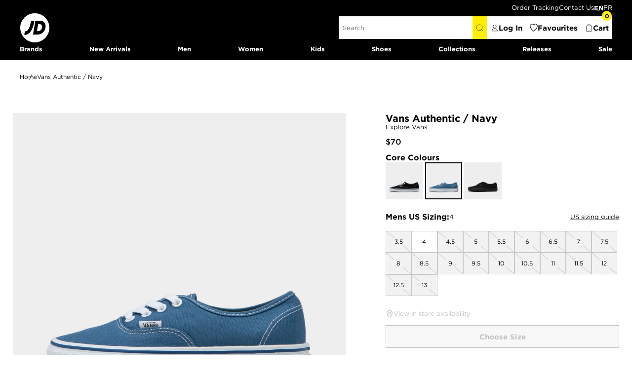

--- FILE ---
content_type: text/html; charset=utf-8
request_url: https://jdsports.ca/products/vans-authentic-navy
body_size: 82182
content:
<!doctype html>
<html class="js" lang="en">
  <head>
    <meta charset="utf-8">
    <meta http-equiv="X-UA-Compatible" content="IE=edge,chrome=1">
    <meta name="viewport" content="width=device-width,initial-scale=1,maximum-scale=1">
    <meta name="theme-color" content="">

    
    <script>
      const siteId = 'jd-sports-ca';
      const env = 'prod';
      const baseUrl = 'https://error-reporter-163cf957cedf.herokuapp.com';
      const script = document.createElement("script")
      script.src="https://error-tracker.pages.dev/error_tracker.js"
      script.toggleAttribute("async");
      document.head.append(script);
    </script>

    <!-- ===================== ! -->
    <!-- Verification       ! -->
    <!-- ===================== ! -->
    <meta name="p:domain_verify" content="d2b968c8a93bbcdc47874f35328761c6">
    <meta name="google-site-verification" content="8K9OUPu5IhR0OWaheVWjaCJdZ1-7wY1D9o8mJdZXmac">
    <meta name="google-site-verification" content="ARW_QAjCvksnGIZw2MX6862qaknYsVrJBZpCsX1lc54">
    <meta name="google-site-verification" content="8qRjWVtGaCavlpSkXsAH5pqD21PnW_RrqrORDJ6NdGs">
    <meta name="facebook-domain-verification" content="uezvd8jwuk6x5j2rd16l0b3am4cjrg">

    
    <!-- ===================== ! -->
    <!-- Settings       ! -->
    <!-- ===================== ! -->

<link rel="canonical" href="https://jdsports.ca/products/vans-authentic-navy">

<title>
  Vans Authentic / Navy
 &ndash; JD Sports</title><link rel="icon" type="image/png" href="//jdsports.ca/cdn/shop/files/jd-favicon.png?crop=center&height=16&v=1634169943&width=16" sizes="16x16">
  <link rel="icon" type="image/png" href="//jdsports.ca/cdn/shop/files/jd-favicon.png?crop=center&height=32&v=1634169943&width=32" sizes="32x32">
  <link rel="icon" type="image/png" href="//jdsports.ca/cdn/shop/files/jd-favicon.png?crop=center&height=192&v=1634169943&width=192" sizes="192x192">
  <link rel="icon" type="image/png" href="//jdsports.ca/cdn/shop/files/jd-favicon.png?crop=center&height=194&v=1634169943&width=194" sizes="194x194">

  <link rel="apple-touch-icon" href="//jdsports.ca/cdn/shop/files/jd-favicon.png?crop=center&height=57&v=1634169943&width=57" sizes="57x57">
  <link rel="apple-touch-icon" href="//jdsports.ca/cdn/shop/files/jd-favicon.png?crop=center&height=60&v=1634169943&width=60" sizes="60x60">
  <link rel="apple-touch-icon" href="//jdsports.ca/cdn/shop/files/jd-favicon.png?crop=center&height=72&v=1634169943&width=72" sizes="72x72">
  <link rel="apple-touch-icon" href="//jdsports.ca/cdn/shop/files/jd-favicon.png?crop=center&height=76&v=1634169943&width=76" sizes="76x76">
  <link rel="apple-touch-icon" href="//jdsports.ca/cdn/shop/files/jd-favicon.png?crop=center&height=114&v=1634169943&width=114" sizes="114x114">
  <link rel="apple-touch-icon" href="//jdsports.ca/cdn/shop/files/jd-favicon.png?crop=center&height=120&v=1634169943&width=120" sizes="120x120">
  <link rel="apple-touch-icon" href="//jdsports.ca/cdn/shop/files/jd-favicon.png?crop=center&height=152&v=1634169943&width=152" sizes="152x152">
  <link rel="apple-touch-icon" href="//jdsports.ca/cdn/shop/files/jd-favicon.png?crop=center&height=180&v=1634169943&width=180" sizes="180x180">
  <meta name="description" content="There&#39;s maybe no pair of kicks more classic or easier to wear than the Vans Authentic. Shop Now at JD Sports Canada. Product Code: VN000EE3NVY.">

<script>
  window.theme = {
    customer: {
      id: "",
      email: null,
      firstName: null,
    },
    locale: "en_CA",
    template: "product",
    template_name: "product",
    environment:"prd",
    algolia_enabled: true,
    dynamic_yield_enabled: true,
    wishlist_enabled: true,
    reviews_enabled: true,
    reviews: {
      enabled: true,
      api_key: "72180a24-cb4e-4977-9b2a-292e8ca7845e",
      locale: "en_CA",
      group_id: "20847131",
      merchant_id: "351924324",
    },
    klaviyo_success: {
      title: "YOU\u0026#39;RE ON THE LIST",
      message: "From now on you will get emails about new releases, deals, events, and more.",
    },
    size_order_list: ["2xs","xs","sm","med","lrg","xlrg","2xlrg","3xlrg","sm-t","med-t","lrg-t","xlrg-t","2xlrg-t","2c","2.5c","3c","3.5c","4c","4.5c","5c","5.5c","6c","6.5c","7c","7.5c","8c","8.5c","9c","9.5c","10c","10.5c","11c","11.5c","12c","12.5c","13c","13.5c","1y","1.5y","2y","2.5y","3y","3.5y","4y","4.5y","5y","5.5y","6y","6.5y","7y","7.5y","8y","8.5y","9y","9.5y","1","2","2.5","3","3.5","4","4.5","5","5.5","6","6.5","7","7.5","8","8.5","9","9.5","10","10.5","11","11.5","12","12.5","13","13.5","14","15","16","17","18","1k","1.5k","2k","2.5k","3k","3.5k","4k","4.5k","5k","5.5k","6k","6.5k","7k","7.5k","8k","8.5k","9k","9.5k","10k","10.5k","11k","11.5k","12k","12.5k","13k","13.5k","14k","14.5k"],
    storefront_api_token:"afbbbf6eeb38aa3e335e209a8e697537",
  };

  window.swym = {
    added_to_favourites: "ADDED TO FAVOURITES",
    view_favourites: "VIEW FAVOURITES",
    go_to_favourites: "View your Favourites",
  }

  window.cacheModifier = "jdsports-master";

  window.shopUrl = 'https://jdsports.ca';
  window.routes = {
    account_login_url: '/account/login',
    group_collection: '/collections/all/group:',
    cart_add_url: '/cart/add',
    cart_change_url: '/cart/change',
    cart_update_url: '/cart/update',
    cart_url: '/cart',
    cart_clear: '/cart/clear',
    predictive_search_url: '/search/suggest',
  };

  window.language = {
    under_10: `Under $10`,
    clear_all: `Clear All`,
    distance_away: `km away`,
  };

  window.cards = {
    quickbuy: "QUICK BUY",
    coming_soon: "Coming Soon",
    color_scheme: 'scheme-1',
    aspect_ratio: 'square',
    enable_quickview: true,
    enable_quickview_mobile: true,
    quickview_text: "Quickview",
    percent_off: "%",
  }

  window.paginationStrings = {
    of: "of {{ number }}",
    viewed: "You\u0026#39;ve viewed {{ number }} out of {{ total }} products",
    show_more: "View Next {{ number }} items",
    items: "items",
  }

  window.cartStrings = {
    pulsate: false,
    error: `There was an error while updating your cart. Please try again.`,
    quantityError: `You can only add [quantity] of this item to your cart.`,
  };

  window.variantStrings = {
    addToCart: `Add to cart`,
    soldOut: `Sold out`,
    unavailable: `Choose size`,
    unavailable_with_option: `[value] - Unavailable`,
  };

  window.quickOrderListStrings = {
    itemsAdded: `[quantity] items added`,
    itemAdded: `[quantity] item added`,
    itemsRemoved: `[quantity] items removed`,
    itemRemoved: `[quantity] item removed`,
    viewCart: `View cart`,
    each: `[money]/ea`,
    min_error: `This item has a minimum of [min]`,
    max_error: `This item has a maximum of [max]`,
    step_error: `You can only add this item in increments of [step]`,
  };

  window.accessibilityStrings = {
    imageAvailable: `Image [index] is now available in gallery view`,
    shareSuccess: `Link copied to clipboard`,
    pauseSlideshow: `Pause slideshow`,
    playSlideshow: `Play slideshow`,
    recipientFormExpanded: `Gift card recipient form expanded`,
    recipientFormCollapsed: `Gift card recipient form collapsed`,
    countrySelectorSearchCount: `[count] countries/regions found`,
  };

</script>
<!-- ===================== ! -->
    <!-- App Head Code       ! -->
    <!-- ===================== ! -->



  <script>
  class BotDetection {
    constructor() {
      this.allTestFunctions = [
        'testUserAgent',
        'testChromeWindow',
        'testPlugins',
        'testAppVersion',
        'testConnectionRtt',
        'testSamsungBrowser',
      ];
    }

    //* All Tests *//
    // User Agent
    testUserAgent() {
      if (/Headless/.test(window.navigator.userAgent)) {
        // Headless
        return 1;
      } else {
        // Not Headless
        return 0;
      }
    }

    // Window.Chrome
    testChromeWindow() {
      if (eval.toString().length == 33 && !window.chrome) {
        // Headless
        return 1;
      } else {
        // Not Headless
        return 0;
      }
    }

    // Notification Permissions
    testNotificationPermissions(callback) {
      if (navigator.permissions) {
        navigator.permissions.query({ name: 'notifications' }).then(function (permissionStatus) {
          if (Notification.permission === 'denied' && permissionStatus.state === 'prompt') {
            // Headless
            callback(1);
          } else {
            // Not Headless
            callback(0);
          }
        });
      } else {
        callback(0);
      }
    }

    // No Plugins
    testPlugins() {
      let length = navigator.plugins.length;
      return length === 0 ? 1 : 0;
    }

    // App Version
    testAppVersion() {
      let appVersion = navigator.appVersion;
      return /headless/i.test(appVersion) ? 1 : 0;
    }

    // Connection Rtt
    testConnectionRtt() {
      let connection = navigator.connection;
      let connectionRtt = connection ? connection.rtt : undefined;
      if (connectionRtt === undefined) {
        return 0; // Flag doesn't even exists so just return NOT HEADLESS
      } else {
        return connectionRtt === 0 ? 1 : 0;
      }
    }

    testSamsungBrowser() {
      if (navigator.userAgent.match(/SamsungBrowser/i)) {
        return 0;
      } else {
        return 1;
      }
    }

    //* Main Functions *//
    getBotScore() {
      let score = 0;
      let testsRun = 0;

      // Notification Permissions test has to be done using Callbacks
      // That's why it's done separately from all the other tests.
      this.testNotificationPermissions(function (v) {
        score += v;
        testsRun++;
        //document.write("<p>testNotificationPermissions: " + v + "</p>"); // This is only used for debugging
      });

      // Loop through all functions and add their results together
      for (let i = 0; i < this.allTestFunctions.length; i++) {
        score += this[this.allTestFunctions[i]].apply();
        testsRun++;
        //document.write("<p>" + this.allTestFunctions[i] + ": " + this[this.allTestFunctions[i]].apply()+ "</p>"); // This is only used for debugging
      }

      return score / testsRun;
    }
  }

  var botDetector = new BotDetection();
  window.botScore = botDetector.getBotScore();
</script>

<script>
  window.YETT_BLACKLIST = [];
  window.YETT_BLACKLIST.push(/www\.paypalobjects\.com/);
  window.isBot = false;

  if (window.botScore && window.botScore > 0.34) {
    window.isBot = true;
    window.YETT_BLACKLIST.push(/www\.googletagmanager\.com/);
    window.YETT_BLACKLIST.push(/googleads\.g\.doubleclick\.net/);
    window.YETT_BLACKLIST.push(/www\.googleoptimize\.com/);
    window.YETT_BLACKLIST.push(/www\.google-analytics\.com/);
    window.YETT_BLACKLIST.push(/analytics\.tiktok\.com/);
    window.YETT_BLACKLIST.push(/connect\.facebook\.net/);
    window.YETT_BLACKLIST.push(/trekkie\.storefront/);
    window.YETT_BLACKLIST.push(/cdn\.dynamicyield\.com/);
    window.YETT_BLACKLIST.push(/static\.zdassets\.com/);
    window.YETT_BLACKLIST.push(/ui\.powerreviews\.com/);
    window.YETT_BLACKLIST.push(/script\.vendor\.js/);
    window.YETT_BLACKLIST.push(/instantsearch\.min\.js/);
    window.YETT_BLACKLIST.push(/algolia_config\.js/);
    window.YETT_BLACKLIST.push(/api_dynamic\.js/);
    window.YETT_BLACKLIST.push(/api_static\.js/);
    window.YETT_BLACKLIST.push(/cdn\.jsdelivr\.net/);
    window.YETT_BLACKLIST.push(/static\.klaviyo\.com/);
    window.YETT_BLACKLIST.push(/klaviyo\.com/);
    window.YETT_BLACKLIST.push(/widget\.sezzle\.com/);
    window.YETT_BLACKLIST.push(/www\.clarity\.ms/);
  } else {
    console.warn('NOO bot detected');
  }

  !(function (t, e) {
    'object' == typeof exports && 'undefined' != typeof module
      ? e(exports)
      : 'function' == typeof define && define.amd
      ? define(['exports'], e)
      : e(((t = 'undefined' != typeof globalThis ? globalThis : t || self).yett = {}));
  })(this, function (t) {
    'use strict';
    var e = 'javascript/blocked',
      r = { blacklist: window.YETT_BLACKLIST, whitelist: window.YETT_WHITELIST },
      n = { blacklisted: [] },
      i = function (t, n) {
        return (
          t &&
          (!n || n !== e) &&
          (!r.blacklist ||
            r.blacklist.some(function (e) {
              return e.test(t);
            })) &&
          (!r.whitelist ||
            r.whitelist.every(function (e) {
              return !e.test(t);
            }))
        );
      },
      o = function (t) {
        var e = t.getAttribute('src');
        return (
          (r.blacklist &&
            r.blacklist.every(function (t) {
              return !t.test(e);
            })) ||
          (r.whitelist &&
            r.whitelist.some(function (t) {
              return t.test(e);
            }))
        );
      },
      c = new MutationObserver(function (t) {
        for (var r = 0; r < t.length; r++)
          for (
            var o = t[r].addedNodes,
              c = function (t) {
                var r = o[t];
                if (1 === r.nodeType && 'SCRIPT' === r.tagName) {
                  var c = r.src,
                    l = r.type;
                  if (i(c, l)) {
                    n.blacklisted.push([r, r.type]), (r.type = e);
                    r.addEventListener('beforescriptexecute', function t(n) {
                      r.getAttribute('type') === e && n.preventDefault(),
                        r.removeEventListener('beforescriptexecute', t);
                    }),
                      r.parentElement && r.parentElement.removeChild(r);
                  }
                }
              },
              l = 0;
            l < o.length;
            l++
          )
            c(l);
      });
    function l(t, e) {
      var r = Object.keys(t);
      if (Object.getOwnPropertySymbols) {
        var n = Object.getOwnPropertySymbols(t);
        e &&
          (n = n.filter(function (e) {
            return Object.getOwnPropertyDescriptor(t, e).enumerable;
          })),
          r.push.apply(r, n);
      }
      return r;
    }
    function a(t) {
      for (var e = 1; e < arguments.length; e++) {
        var r = null != arguments[e] ? arguments[e] : {};
        e % 2
          ? l(Object(r), !0).forEach(function (e) {
              s(t, e, r[e]);
            })
          : Object.getOwnPropertyDescriptors
          ? Object.defineProperties(t, Object.getOwnPropertyDescriptors(r))
          : l(Object(r)).forEach(function (e) {
              Object.defineProperty(t, e, Object.getOwnPropertyDescriptor(r, e));
            });
      }
      return t;
    }
    function s(t, e, r) {
      return (
        e in t ? Object.defineProperty(t, e, { value: r, enumerable: !0, configurable: !0, writable: !0 }) : (t[e] = r),
        t
      );
    }
    function u(t, e) {
      return (
        (function (t) {
          if (Array.isArray(t)) return t;
        })(t) ||
        (function (t, e) {
          var r = null == t ? null : ('undefined' != typeof Symbol && t[Symbol.iterator]) || t['@@iterator'];
          if (null == r) return;
          var n,
            i,
            o = [],
            c = !0,
            l = !1;
          try {
            for (r = r.call(t); !(c = (n = r.next()).done) && (o.push(n.value), !e || o.length !== e); c = !0);
          } catch (t) {
            (l = !0), (i = t);
          } finally {
            try {
              c || null == r.return || r.return();
            } finally {
              if (l) throw i;
            }
          }
          return o;
        })(t, e) ||
        f(t, e) ||
        (function () {
          throw new TypeError(
            'Invalid attempt to destructure non-iterable instance.\nIn order to be iterable, non-array objects must have a [Symbol.iterator]() method.'
          );
        })()
      );
    }
    function p(t) {
      return (
        (function (t) {
          if (Array.isArray(t)) return y(t);
        })(t) ||
        (function (t) {
          if (('undefined' != typeof Symbol && null != t[Symbol.iterator]) || null != t['@@iterator'])
            return Array.from(t);
        })(t) ||
        f(t) ||
        (function () {
          throw new TypeError(
            'Invalid attempt to spread non-iterable instance.\nIn order to be iterable, non-array objects must have a [Symbol.iterator]() method.'
          );
        })()
      );
    }
    function f(t, e) {
      if (t) {
        if ('string' == typeof t) return y(t, e);
        var r = Object.prototype.toString.call(t).slice(8, -1);
        return (
          'Object' === r && t.constructor && (r = t.constructor.name),
          'Map' === r || 'Set' === r
            ? Array.from(t)
            : 'Arguments' === r || /^(?:Ui|I)nt(?:8|16|32)(?:Clamped)?Array$/.test(r)
            ? y(t, e)
            : void 0
        );
      }
    }
    function y(t, e) {
      (null == e || e > t.length) && (e = t.length);
      for (var r = 0, n = new Array(e); r < e; r++) n[r] = t[r];
      return n;
    }
    c.observe(document.documentElement, { childList: !0, subtree: !0 });
    var b = document.createElement,
      d = {
        src: Object.getOwnPropertyDescriptor(HTMLScriptElement.prototype, 'src'),
        type: Object.getOwnPropertyDescriptor(HTMLScriptElement.prototype, 'type'),
      };
    document.createElement = function () {
      for (var t = arguments.length, r = new Array(t), n = 0; n < t; n++) r[n] = arguments[n];
      if ('script' !== r[0].toLowerCase()) return b.bind(document).apply(void 0, r);
      var o = b.bind(document).apply(void 0, r);
      try {
        Object.defineProperties(o, {
          src: a(
            a({}, d.src),
            {},
            {
              set: function (t) {
                i(t, o.type) && d.type.set.call(this, e), d.src.set.call(this, t);
              },
            }
          ),
          type: a(
            a({}, d.type),
            {},
            {
              get: function () {
                var t = d.type.get.call(this);
                return t === e || i(this.src, t) ? null : t;
              },
              set: function (t) {
                var r = i(o.src, o.type) ? e : t;
                d.type.set.call(this, r);
              },
            }
          ),
        }),
          (o.setAttribute = function (t, e) {
            'type' === t || 'src' === t ? (o[t] = e) : HTMLScriptElement.prototype.setAttribute.call(o, t, e);
          });
      } catch (t) {
        console.warn(
          'Yett: unable to prevent script execution for script src ',
          o.src,
          '.\n',
          'A likely cause would be because you are using a third-party browser extension that monkey patches the "document.createElement" function.'
        );
      }
      return o;
    };
    var v = new RegExp('[|\\{}()[\\]^$+*?.]', 'g');
    (t.unblock = function () {
      for (var t = arguments.length, i = new Array(t), l = 0; l < t; l++) i[l] = arguments[l];
      i.length < 1
        ? ((r.blacklist = []), (r.whitelist = []))
        : (r.blacklist &&
            (r.blacklist = r.blacklist.filter(function (t) {
              return i.every(function (e) {
                return 'string' == typeof e ? !t.test(e) : e instanceof RegExp ? t.toString() !== e.toString() : void 0;
              });
            })),
          r.whitelist &&
            (r.whitelist = [].concat(
              p(r.whitelist),
              p(
                i
                  .map(function (t) {
                    if ('string' == typeof t) {
                      var e = '.*' + t.replace(v, '\\$&') + '.*';
                      if (
                        r.whitelist.every(function (t) {
                          return t.toString() !== e.toString();
                        })
                      )
                        return new RegExp(e);
                    } else if (
                      t instanceof RegExp &&
                      r.whitelist.every(function (e) {
                        return e.toString() !== t.toString();
                      })
                    )
                      return t;
                    return null;
                  })
                  .filter(Boolean)
              )
            )));
      for (var a = document.querySelectorAll('script[type="'.concat(e, '"]')), s = 0; s < a.length; s++) {
        var f = a[s];
        o(f) && (n.blacklisted.push([f, 'application/javascript']), f.parentElement.removeChild(f));
      }
      var y = 0;
      p(n.blacklisted).forEach(function (t, e) {
        var r = u(t, 2),
          i = r[0],
          c = r[1];
        if (o(i)) {
          for (var l = document.createElement('script'), a = 0; a < i.attributes.length; a++) {
            var s = i.attributes[a];
            'src' !== s.name && 'type' !== s.name && l.setAttribute(s.name, i.attributes[a].value);
          }
          l.setAttribute('src', i.src),
            l.setAttribute('type', c || 'application/javascript'),
            document.head.appendChild(l),
            n.blacklisted.splice(e - y, 1),
            y++;
        }
      }),
        r.blacklist && r.blacklist.length < 1 && c.disconnect();
    }),
      Object.defineProperty(t, '__esModule', { value: !0 });
  });
</script>

<script>
  let optThemeConfig = {
    blockAllJs: false,
    blockRemoteScripts: [],
    blockInlineScripts: ['window.BOOMR'],
  };

  if (window.isBot) {
    optThemeConfig.blockRemoteScripts.push('klaviyo');
    optThemeConfig.blockRemoteScripts.push('algolia');
    optThemeConfig.blockRemoteScripts.push('googletagmanager');
    optThemeConfig.blockRemoteScripts.push('dynamicyield');
    optThemeConfig.blockRemoteScripts.push('attn');
    optThemeConfig.blockRemoteScripts.push('attentivemobile');
    optThemeConfig.blockRemoteScripts.push('michiganrobotflower');
    optThemeConfig.blockRemoteScripts.push('luckyorange');
    optThemeConfig.blockRemoteScripts.push('jsdelivr');
    optThemeConfig.blockRemoteScripts.push('paypal');
    optThemeConfig.blockRemoteScripts.push('tiktok');
    optThemeConfig.blockRemoteScripts.push('clarity');
    optThemeConfig.blockRemoteScripts.push('powerreviews');
    optThemeConfig.blockRemoteScripts.push('klaviyo');
    optThemeConfig.blockRemoteScripts.push('stackadapt');
    optThemeConfig.blockRemoteScripts.push('googleadservices');
    optThemeConfig.blockRemoteScripts.push('zdassets');
    optThemeConfig.blockRemoteScripts.push('analytics');
    optThemeConfig.blockRemoteScripts.push('michiganrobotflower');
    optThemeConfig.blockRemoteScripts.push('snippet.js');
    optThemeConfig.blockRemoteScripts.push('preloads.js');
    optThemeConfig.blockRemoteScripts.push('dtag.js');
    optThemeConfig.blockRemoteScripts.push('algolia_autocomplete.js');
    optThemeConfig.blockRemoteScripts.push('klaviyo_subscribe.js');
    // optThemeConfig.blockRemoteScripts.push('');

    optThemeConfig.blockInlineScripts.push('zESettings');
    optThemeConfig.blockInlineScripts.push('__lo_site_id ');
    optThemeConfig.blockInlineScripts.push('window.performance');
    optThemeConfig.blockInlineScripts.push('!function(o)');
    optThemeConfig.blockInlineScripts.push('window.Shopify');
    optThemeConfig.blockInlineScripts.push('!function()');
    optThemeConfig.blockInlineScripts.push('portableWalletsHideBuyerConsent');
    optThemeConfig.blockInlineScripts.push('algolia');
    optThemeConfig.blockInlineScripts.push('pwr');
    optThemeConfig.blockInlineScripts.push('(function(c,l,a,r,i,t,y)');
    optThemeConfig.blockInlineScripts.push('(function()');
    optThemeConfig.blockInlineScripts.push('(function e(e,d,r,n,o,i)');
    optThemeConfig.blockInlineScripts.push('(function ()');
    optThemeConfig.blockInlineScripts.push('navigation_data');
    optThemeConfig.blockInlineScripts.push('DynamicYield');
    optThemeConfig.blockInlineScripts.push('polyfill');
    optThemeConfig.blockInlineScripts.push('swym');
    optThemeConfig.blockInlineScripts.push('langify');
    // optThemeConfig.blockInlineScripts.push('');
  }

  let nodes = [];
  const observer = new MutationObserver((mutations) => {
    mutations.forEach(({ addedNodes }) => {
      addedNodes.forEach((node) => {
        // For each added script tag
        if (node.nodeType === 1 && node.tagName === 'SCRIPT') {
          if (optThemeConfig.blockAllJs) {
            nodes.push(node);
            node.type = 'javascript/blocked';
            // Unnecessary, but cleaner: remove the node from the DOM
            if (node.parentElement) {
              node.parentElement.removeChild(node);
            }
            console.warn('Blocked Scripts', nodes);
          } else {
            if (node.innerText) {
              if (optThemeConfig.blockInlineScripts.some((x) => node.innerText.includes(x))) {
                nodes.push(node);
                node.type = 'javascript/blocked';

                if (node.parentElement) {
                  node.parentElement.removeChild(node);
                }
              }
            } else {
              if (optThemeConfig.blockRemoteScripts.some((x) => node.src.includes(x))) {
                nodes.push(node);
                node.type = 'javascript/blocked';

                if (node.parentElement) {
                  node.parentElement.removeChild(node);
                }
              }
            }
          }
        }
      });
    });
  });
  // Starts the monitoring
  observer.observe(document.documentElement, {
    childList: true,
    subtree: true,
  });
</script>

<script type="noscript-s">
  observer.disconnect();
  window.yett.unblock();

  for (let i = 0; i < nodes.length; i++) {
    nodes[i].type = 'text/javascript';
    let script = document.createElement('script');
    if (nodes[i].src) {
      script.src = nodes[i].src;
    }
    script.type = 'text/javascript';
    script.innerHTML = nodes[i].innerHTML;
    document.querySelector('body').appendChild(script);
  }
</script>


<script>
  window.addEventListener('wnw_load', function (e) {
    setTimeout(() => {
      var evt = document.createEvent('Event');
      evt.initEvent('wnw_load_custom', false, false);
      window.dispatchEvent(evt);
    }, 2000);
    setTimeout(() => {
      window.emitEvent = function (e, n, t) {
        if (e) {
          (n = n || window), (t = t || {});
          var a = new CustomEvent(e, { bubbles: !0, cancelable: !0, detail: t });
          n.dispatchEvent(a);
        }
      };
      setTimeout(() => {
        emitEvent('allLoad', window, {});
      }, 10);
      setTimeout(() => {
        emitEvent('allLoad', document, {});
      }, 10);
    }, 100);
  });
</script>
<script type="text/javascript">
  window.SearchRules = {};</script>
<script
  
    type="noscript-s"
  
>
  ; (function (a, t, o, m, i, k) { a[m] = a[m] || [];
    a[m].push({ t: new Date().getTime(), event:
    'snippetRun' }); var f =
    t.getElementsByTagName(o)[0], e =
    t.createElement(o); e.async = !0; e.src =
    'https://www.paypal.com/sdk/js?components=shopping&client-id=' + i; f.parentNode.insertBefore(e, f);
    })(window, document, 'script', 'shoppingDDL', 'AbDHD54nVJcP35wcbk_gMyLtP1J0Q6M7sji9Ej-VybjbCIHX6yXxxLl3vOuk2VEEeYIVCd3AQEVzDz2P');

  const pptag = {send: function (event, payload) {shoppingDDL.push({event, payload}); }, set: function (set) {shoppingDDL.push({set}); } };
pptag.send('page_view', {
        page_type: 'PRODUCT_PAGE_VIEW',
        page_category_name: '',
        page_name: 'Vans Authentic / Navy'
    });
</script>
<script>
  (function(c,l,a,r,i,t,y){
      c[a]=c[a]||function(){(c[a].q=c[a].q||[]).push(arguments)};
      t=l.createElement(r);t.async=1;t.src="https://www.clarity.ms/tag/"+i;
      y=l.getElementsByTagName(r)[0];y.parentNode.insertBefore(t,y);
  })(window, document, "clarity", "script", "hnj3aqe626");
</script>

<script type="speculationrules">
  {
  "prerender": [
      {
      "where": {
          "and": [
          { "href_matches": "/" }
          ]
      },
      "eagerness": "moderate"
      },
      {
      "where": {
          "and": [
          { "href_matches": "/collections/*" }
          ]
      },
      "eagerness": "moderate"
      },
      {
      "where": {
          "and": [
          { "href_matches": "/products/*" }
          ]
      },
      "eagerness": "moderate"
      }
  ],
  "prefetch": [
      {
      "where": {
          "and": [
          { "href_matches": "/collections/*" }
          ]
      },
      "eagerness": "eager"
      },
      {
      "where": {
          "and": [
          { "href_matches": "/products/*" }
          ]
      },
      "eagerness": "eager"
      }
  ]
  }
</script>
<script src="https://ui.powerreviews.com/stable/4.1/ui.js" defer></script>
<script>
  window.pwr = window.pwr || function() {
    (pwr.q = pwr.q || []).push(arguments);
  };
</script>


<script>
  window.DY = window.DY || {};
  DY.recommendationContext = {
    type: "PRODUCT",
    data: ["00020173|BLU|9.5|NA"],
    lng: "en_CA"
  };
</script>

<link rel="preconnect" href="//cdn.dynamicyield.com">
<link rel="preconnect" href="//st.dynamicyield.com">
<link rel="preconnect" href="//rcom.dynamicyield.com">

<link rel="dns-prefetch" href="//cdn.dynamicyield.com">
<link rel="dns-prefetch" href="//st.dynamicyield.com">
<link rel="dns-prefetch" href="//rcom.dynamicyield.com">

<script type="text/javascript" src="//cdn.dynamicyield.com/api/8777725/api_dynamic.js"></script>
<script type="text/javascript" src="//cdn.dynamicyield.com/api/8777725/api_static.js"></script>

<script>
  window.DynamicYield = window.DynamicYield || {};
  window.DynamicYield = {
    ENABLED: true,
    CART_DATA: {},
    CURRENCY: "CAD",

    /**
      * Parses through all cart items to extract the information useful
      * to DynamicYield.
      *
      * While doing this, it will also cache this information for use
      * when adding/removing items from the cart.
      *
      * @param   {Array(Object)}  items  Cart items
      * @return  {Array(Object)}         Parse cart items
      */
    _getProductData: function(items) {
      var data = [];

      items.forEach((item, index) => {
        var size = "";
        item.options_with_values.forEach((option) => {
          if(option.name.toLowerCase() == "size") {
            size = option.value;
          }
        });

        DynamicYield.CART_DATA[item.variant_id] = {
          quantity: item.quantity,
          sku: item.sku,
          final_price: item.final_price,
          size: size
        }

        data.push({
          productId: item.sku,
          quantity: item.quantity,
          itemPrice: item.final_price.moneyWithoutCurrency(),
          size: size
        });
      });

      return data;
    },

    /**
      * Compares the current cart after a change to the one cached on
      * load by syncCart
      *
      * If the current cart has less quantity then the cached cart, it
      * means that an item was removed. If it has more, an item was added.
      *
      * Once the cart has been parsed, go through the cached version to
      * check for any product that is no longer in the current cart. This means
      * that the product was deleted entirely and should trigger a removed event.
      *
      * @see DynamicYield.syncCart
      *
      * @param   {Array(Object)}  cart  Current cart
      */
    cartChange: function(cart, placement) {
      var found_items = [];

      if(placement == "CART-DRAWER-ITEMS") {
        placement = "SIDECART";
      }
      else {
        placement = "CART";
      }

      if(cart.items) {
        cart.items.forEach((item) => {
          var delta = 0;

          if(DynamicYield.CART_DATA[item.variant_id]) {
            delta = item.quantity - DynamicYield.CART_DATA[item.variant_id].quantity;

            DynamicYield.CART_DATA[item.variant_id].quantity += delta;
            found_items.push(item.variant_id+"");
          }
          else {
            delta = item.quantity;

            DynamicYield.CART_DATA[item.variant_id] = {
              quantity: item.quantity,
              final_price: item.final_price,
              sku: item.sku
            }

            found_items.push(item.variant_id+"");
          }

          var size = "";
          item.options_with_values.forEach((option) => {
            if(option.name.toLowerCase() == "size") {
              size = option.value;
            }
          });

          if(delta > 0) {
            if(typeof DY.API != "undefined") {
              DY.API("event", {
                name: "Add to Cart",
                properties: {
                  dyType: "add-to-cart-v1",
                  value: item.final_price.moneyWithoutCurrency(),
                  currency: DynamicYield.CURRENCY,
                  productId: item.sku,
                  quantity: delta,
                  size: size,
                  placement: "add-to-cart-"+placement,
                  cart: cart.items.map(item => {
                    return {
                      productId: item.sku,
                      quantity: item.quantity,
                      itemPrice: item.price / 100,
                    }
                  })
                }
              });
            }
          }
          else if(delta < 0) {
            if(typeof DY.API != "undefined") {
              DY.API("event", {
                name: "Remove from Cart",
                properties: {
                  dyType: "remove-from-cart-v1",
                  value: (item.final_price * Math.abs(delta)).moneyWithoutCurrency(),
                  currency: DynamicYield.CURRENCY,
                  productId: item.sku,
                  quantity: Math.abs(delta),
                  size: size,
                  placement: "remove-from-cart-"+placement,
                  cart: cart.items.map(item => {
                    return {
                      productId: item.sku,
                      quantity: item.quantity,
                      itemPrice: item.price / 100,
                    }
                  })
                }
              });
            }
          }
        });

        Object.entries(DynamicYield.CART_DATA).forEach((entry) => {
          var [key, item] = entry;

          if(found_items.indexOf(key) == -1) {
            if(typeof DY.API != "undefined") {
              DY.API("event", {
                name: "Remove from Cart",
                properties: {
                  dyType: "remove-from-cart-v1",
                  value: (item.final_price * item.quantity).moneyWithoutCurrency(),
                  currency: DynamicYield.CURRENCY,
                  productId: item.sku,
                  quantity: item.quantity,
                  size: item.size,
                  placement: "remove-from-cart-"+placement,
                  cart: cart.items.map(item => {
                    return {
                      productId: item.sku,
                      quantity: item.quantity,
                      itemPrice: item.price / 100,
                    }
                  })
                }
              });
            }

            delete DynamicYield.CART_DATA[key];
          }
        });
      }
      else {
        var size = "";

        cart.options_with_values.forEach((option) => {
          if(option.name.toLowerCase() == "size") {
            size = option.value;
          }
        });

        DY.API("event", {
          name: "Add to Cart",
          properties: {
            dyType: "add-to-cart-v1",
            value: cart.final_price.moneyWithoutCurrency(),
            currency: DynamicYield.CURRENCY,
            productId: cart.sku,
            quantity: 1,
            size: size,
            placement: "add-to-cart-"+placement
            /* TODO
            cart: cart.items.map(item => {
              return {
                productId: item.sku,
                quantity: item.quantity,
                itemPrice: item.price / 100,
              }
            })
            */
          }
        });
      }
    },

    /**
      * Syncs the current Shopify cart with DY.
      *
      * This function should run on page load.
      */
    syncCart: function() {
      fetch(`${window.routes.cart_url}.js`)
        .then(response => response.json())
        .then(data => {
          if(typeof DY.API != "undefined" && data.items.length > 0) {
            DY.API("event", {
              name: "Sync cart",
              properties: {
                dyType: "sync-cart-v1",
                currency: DynamicYield.CURRENCY,
                cart: DynamicYield._getProductData(data.items)
              }
            });
          }
        });
    },

    /**
      * Triggers on successful login
      */
    login: function(id, email) {
      if(typeof DY.API != "undefined") {
        DY.API("event", {
          name: "Login",
          properties: {
            dyType: "login-v1",
            hashedEmail: DYO.dyhash.sha256(email.toLowerCase())
          }
        });

        history.replaceState({}, "Account", "/account");
      }
    },

    /**
      * Triggers on successful register
      */
    signUp: function(email) {
      if(typeof DY.API != "undefined") {
        DY.API("event", {
          name: "Signup",
          properties: {
            dyType: "signup-v1",
            hashedEmail: DYO.dyhash.sha256(email.toLowerCase())
          }
        });
      }
    },

    /**
      * Triggers when a subscription is successful
      *
      * @param {String}  email  Users email
      */
    newsletterSubscription: function(email) {
      if(typeof DY.API != "undefined") {
        DY.API("event", {
          name: "Newsletter Subscription",
          properties: {
            dyType: "newsletter-subscription-v1",
            hashedEmail: DYO.dyhash.sha256(email.toLowerCase())
          }
        });
      }
    },

    /**
      * The user has changed an attribute of the displayed product (e.g. size, color).
      */
    changeAttribute: function(type, value) {
      if(typeof DY.API != "undefined") {
        DY.API("event", {
          name: "Change Attribute",
          properties: {
            dyType: "change-attr-v1",
            attributeType: type,
            attributeValue: value
          }
        });
      }
    },

    /**
      * The user has changed the color of the PDP. We need to inform
      * DY to treat this as a seperate page since the url updates.
      */
    triggerSPA: function(sku, handle) {
      if(typeof DY.API != "undefined") {
          DY.API('spa', {
          context: {
            type: 'PRODUCT',
            data: [sku]
          },
          url: 'https://'+location.host+'/products/'+handle,
          countAsPageview: true
        });
      }
    },

    /**
      * The user has changed the color of the PDP. We need to inform
      * DY that recomendation may be different for this product.
      */
    updateRecomendationContext: function(sku) {
      DY.recommendationContext = {
        type: "PRODUCT",
        data: [sku],
        lng: "en_CA"
      };
    },

    /**
      * The user has filtered the product list by a specific field value.
      */
    filterItems: function(type, value) {
      if(typeof DY.API != "undefined") {
        DY.API("event", {
          name: "Filter Items",
          properties: {
            dyType: "filter-items-v1",
            filterType: type,
            filterStringValue: value
          }
        });
      }
    },

    /**
      * Capture the search term everytime a search is triggered.
      */
    keywordSearch: function(keywords) {
      if(typeof DY.API != "undefined") {
        DY.API("event", {
          name: "Keyword Search",
          properties: {
            dyType: "keyword-search-v1",
            keywords: keywords
          }
        });
      }
    },

    /**
      * When a promo code entry has been entered
      */
    promoCode: function(code) {
      if(typeof DY.API != "undefined") {
        DY.API("event", {
          name: "Promo Code Entered",
          properties: {
            dyType: "enter-promo-code-v1",
            code: code
          }
        });
      }
    },

    /**
      * When the sort by function has been selected
      */
    sortItems: function(value, order) {
      if(typeof DY.API != "undefined") {
        DY.API("event", {
          name: "Sort Items",
          properties: {
            dyType: "sort-items-v1",
            sortBy: value,
            sortOrder: order
          }
        });
      }
    },

    /**
      * Fires a custom event.
      */
    triggerCustom: function(name, options) {
      if(typeof DY.API != "undefined") {
        DY.API("event", {
          name: name,
          properties: options
        });
      }
    },

    /**
      * Fires a custom event to let Dynamic Yield know this is a kiosk
      * user.
      */
    triggerKiosk: function() {
      if(typeof DY.API != "undefined") {
        DY.API("event", {
          name: "Kiosk",
          properties: {
            device: "Kiosk-Guilford"
          }
        });
      }
    }
  };

  document.addEventListener('DOMContentLoaded', function() {
    DynamicYield.syncCart();

    document.querySelectorAll("[dy-homepage-component]").forEach((node, index) => {
      node.addEventListener("click", function(e) {
        DynamicYield.triggerCustom("Homepage Components", { value: index });
      });
    });
  });
</script>

<link rel="dns-prefetch" href="https://swymstore-v3premium-01.swymrelay.com" crossorigin>
<link rel="dns-prefetch" href="//swymv3premium-01.azureedge.net/code/swym-shopify.js">
<link rel="preconnect" href="//swymv3premium-01.azureedge.net/code/swym-shopify.js">
<script id="swym-snippet">
  window.swymLandingURL = document.URL;
  window.swymCart = {"note":null,"attributes":{},"original_total_price":0,"total_price":0,"total_discount":0,"total_weight":0.0,"item_count":0,"items":[],"requires_shipping":false,"currency":"CAD","items_subtotal_price":0,"cart_level_discount_applications":[],"checkout_charge_amount":0};
  window.swymPageLoad = function(){
    window.SwymProductVariants = window.SwymProductVariants || {};
    window.SwymHasCartItems = 0 > 0;
    window.SwymPageData = {}, window.SwymProductInfo = {};var variants = [];
    window.SwymProductInfo.product = {"id":7028963246262,"title":"Vans Authentic \/ Navy","handle":"vans-authentic-navy","description":"\u003cul\u003e\n\u003cli\u003eClassic lace-up low top sneaker silhouette\u003c\/li\u003e\n\u003cli\u003eCanvas upper for durability and a clean look\u003c\/li\u003e\n\u003cli\u003eMetal eyelets with standard laces\u003c\/li\u003e\n\u003cli\u003eVans flag label\u003c\/li\u003e\n\u003cli\u003eVans original Waffle Outsole for grippy traction\u003c\/li\u003e\n\u003cli\u003eSizing is Unisex: Men select your standard size, Women select 1.5 sizes smaller than your typical shoe size\u003c\/li\u003e\n\u003c\/ul\u003e\n\u003cp\u003eKick it in the classic, easygoing skate silhouette you know and love when you lace up the Vans Authentic.\u003c\/p\u003e\n\u003cp\u003eProduct Code: VN000EE3NVY\u003c\/p\u003e","published_at":"2025-12-19T04:48:43-08:00","created_at":"2021-09-15T11:27:58-07:00","vendor":"Vans","type":"Footwear","tags":["#.Group:VN000EE3","Brand_Vans","broken-size-run","CAONLY","Class:Athletic Casual","Class_Athletic Casual","Colour:Blue","COLOUR_KICK","copy_done","copy_fr_missing","Department:Mens Footwear","Department_Mens Footwear","Discount Eligible","ET-festival","ET-lifestyleshoe","ET-sneakers","Fabrication_Cotton","Fall_Essentials","Gender Designation_Mens","gender_designation:Mens","Group_VN000EE3","Hierarchy Group:Footwear","Hierarchy Group_Footwear","Imagery_No","In_Stock:40577771602102|Blue \/ 4","Inventory Push Mode JD_Auto","Inventory Push Mode LS_Auto","Inventory Push Mode SZ_Auto","Inventory Source JD_WEBSTOCK_J","Inventory Source LS_WEBSTOCK_L","Inventory Source SZ_WEBSTOCK_S","Inventory Type 1:Carryover","Inventory Type 1_Carryover","Lead Time_ATS","Marketing Bucket_30","marketing_bucket:number:30","NO-SALE-ITEM","PDFLOW-12192025","Product Type:Low Top","Product Type_Low Top","Rollover_Img:encoded:https%3A%2F%2Fcdn.shopify.com%2Fs%2Ffiles%2F1%2F0577%2F7784%2F8502%2Fproducts%2Fvn000ee3nvy_vans_authentic_navy_5.jpg%3Fv%3D1655478484","Sale:regular","Season_Winter 21","Size Type_Mens US Sizing","Size:10","Size:10.5","Size:11","Size:11.5","Size:12","Size:12.5","Size:13","Size:3.5","Size:4","Size:4.5","Size:5","Size:5.5","Size:6","Size:6.5","Size:7","Size:7.5","Size:8","Size:8.5","Size:9","Size:9.5","Sport Designation_Skateboarding","Style:Low Top","Sub-Class:Skate Inspired","Sub-Class_Skate Inspired","Tax Category Id_Taxable","Vendor Style_VN000EE3NVY","Web Description JD Sports_Vans Authentic \/ Navy","Web Store JD_WEB BANNER","Web Store LS_WEB BANNER","Web Store SZ_WEB BANNER"],"price":7000,"price_min":7000,"price_max":7000,"available":true,"price_varies":false,"compare_at_price":0,"compare_at_price_min":0,"compare_at_price_max":0,"compare_at_price_varies":false,"variants":[{"id":40577771929782,"title":"Blue \/ 9.5","option1":"Blue","option2":"9.5","option3":null,"sku":"00020173|BLU|9.5|NA","requires_shipping":true,"taxable":true,"featured_image":null,"available":false,"name":"Vans Authentic \/ Navy - Blue \/ 9.5","public_title":"Blue \/ 9.5","options":["Blue","9.5"],"price":7000,"weight":0,"compare_at_price":0,"inventory_management":"shopify","barcode":"700053289130","requires_selling_plan":false,"selling_plan_allocations":[],"quantity_rule":{"min":1,"max":null,"increment":1}},{"id":41043900956854,"title":"Blue \/ 10","option1":"Blue","option2":"10","option3":null,"sku":"00020173|BLU|10|NA","requires_shipping":true,"taxable":true,"featured_image":null,"available":false,"name":"Vans Authentic \/ Navy - Blue \/ 10","public_title":"Blue \/ 10","options":["Blue","10"],"price":7000,"weight":0,"compare_at_price":0,"inventory_management":"shopify","barcode":"499998101040","requires_selling_plan":false,"selling_plan_allocations":[],"quantity_rule":{"min":1,"max":null,"increment":1}},{"id":40577772060854,"title":"Blue \/ 12","option1":"Blue","option2":"12","option3":null,"sku":"00020173|BLU|12|NA","requires_shipping":true,"taxable":true,"featured_image":null,"available":false,"name":"Vans Authentic \/ Navy - Blue \/ 12","public_title":"Blue \/ 12","options":["Blue","12"],"price":7000,"weight":0,"compare_at_price":0,"inventory_management":"shopify","barcode":"700053289314","requires_selling_plan":false,"selling_plan_allocations":[],"quantity_rule":{"min":1,"max":null,"increment":1}},{"id":40577771667638,"title":"Blue \/ 5","option1":"Blue","option2":"5","option3":null,"sku":"00020173|BLU|5|NA","requires_shipping":true,"taxable":true,"featured_image":null,"available":false,"name":"Vans Authentic \/ Navy - Blue \/ 5","public_title":"Blue \/ 5","options":["Blue","5"],"price":7000,"weight":0,"compare_at_price":0,"inventory_management":"shopify","barcode":"700053289048","requires_selling_plan":false,"selling_plan_allocations":[],"quantity_rule":{"min":1,"max":null,"increment":1}},{"id":40577771733174,"title":"Blue \/ 6","option1":"Blue","option2":"6","option3":null,"sku":"00020173|BLU|6|NA","requires_shipping":true,"taxable":true,"featured_image":null,"available":false,"name":"Vans Authentic \/ Navy - Blue \/ 6","public_title":"Blue \/ 6","options":["Blue","6"],"price":7000,"weight":0,"compare_at_price":0,"inventory_management":"shopify","barcode":"700053289062","requires_selling_plan":false,"selling_plan_allocations":[],"quantity_rule":{"min":1,"max":null,"increment":1}},{"id":40577771765942,"title":"Blue \/ 6.5","option1":"Blue","option2":"6.5","option3":null,"sku":"00020173|BLU|6.5|NA","requires_shipping":true,"taxable":true,"featured_image":null,"available":false,"name":"Vans Authentic \/ Navy - Blue \/ 6.5","public_title":"Blue \/ 6.5","options":["Blue","6.5"],"price":7000,"weight":0,"compare_at_price":0,"inventory_management":"shopify","barcode":"700053289079","requires_selling_plan":false,"selling_plan_allocations":[],"quantity_rule":{"min":1,"max":null,"increment":1}},{"id":41043901055158,"title":"Blue \/ 10.5","option1":"Blue","option2":"10.5","option3":null,"sku":"00020173|BLU|10.5|NA","requires_shipping":true,"taxable":true,"featured_image":null,"available":false,"name":"Vans Authentic \/ Navy - Blue \/ 10.5","public_title":"Blue \/ 10.5","options":["Blue","10.5"],"price":7000,"weight":0,"compare_at_price":0,"inventory_management":"shopify","barcode":"499998101057","requires_selling_plan":false,"selling_plan_allocations":[],"quantity_rule":{"min":1,"max":null,"increment":1}},{"id":40577772028086,"title":"Blue \/ 11.5","option1":"Blue","option2":"11.5","option3":null,"sku":"00020173|BLU|11.5|NA","requires_shipping":true,"taxable":true,"featured_image":null,"available":false,"name":"Vans Authentic \/ Navy - Blue \/ 11.5","public_title":"Blue \/ 11.5","options":["Blue","11.5"],"price":7000,"weight":0,"compare_at_price":0,"inventory_management":"shopify","barcode":"700053289307","requires_selling_plan":false,"selling_plan_allocations":[],"quantity_rule":{"min":1,"max":null,"increment":1}},{"id":40577771569334,"title":"Blue \/ 3.5","option1":"Blue","option2":"3.5","option3":null,"sku":"00020173|BLU|3.5|NA","requires_shipping":true,"taxable":true,"featured_image":null,"available":false,"name":"Vans Authentic \/ Navy - Blue \/ 3.5","public_title":"Blue \/ 3.5","options":["Blue","3.5"],"price":7000,"weight":0,"compare_at_price":0,"inventory_management":"shopify","barcode":"700053289017","requires_selling_plan":false,"selling_plan_allocations":[],"quantity_rule":{"min":1,"max":null,"increment":1}},{"id":40577771634870,"title":"Blue \/ 4.5","option1":"Blue","option2":"4.5","option3":null,"sku":"00020173|BLU|4.5|NA","requires_shipping":true,"taxable":true,"featured_image":null,"available":false,"name":"Vans Authentic \/ Navy - Blue \/ 4.5","public_title":"Blue \/ 4.5","options":["Blue","4.5"],"price":7000,"weight":0,"compare_at_price":0,"inventory_management":"shopify","barcode":"700053289031","requires_selling_plan":false,"selling_plan_allocations":[],"quantity_rule":{"min":1,"max":null,"increment":1}},{"id":40577771897014,"title":"Blue \/ 8","option1":"Blue","option2":"8","option3":null,"sku":"00020173|BLU|8|NA","requires_shipping":true,"taxable":true,"featured_image":null,"available":false,"name":"Vans Authentic \/ Navy - Blue \/ 8","public_title":"Blue \/ 8","options":["Blue","8"],"price":7000,"weight":0,"compare_at_price":0,"inventory_management":"shopify","barcode":"700053289109","requires_selling_plan":false,"selling_plan_allocations":[],"quantity_rule":{"min":1,"max":null,"increment":1}},{"id":41043901120694,"title":"Blue \/ 12.5","option1":"Blue","option2":"12.5","option3":null,"sku":"00020173|BLU|12.5|NA","requires_shipping":true,"taxable":true,"featured_image":null,"available":false,"name":"Vans Authentic \/ Navy - Blue \/ 12.5","public_title":"Blue \/ 12.5","options":["Blue","12.5"],"price":7000,"weight":0,"compare_at_price":0,"inventory_management":"shopify","barcode":"499998201924","requires_selling_plan":false,"selling_plan_allocations":[],"quantity_rule":{"min":1,"max":null,"increment":1}},{"id":40577771602102,"title":"Blue \/ 4","option1":"Blue","option2":"4","option3":null,"sku":"00020173|BLU|4|NA","requires_shipping":true,"taxable":true,"featured_image":null,"available":true,"name":"Vans Authentic \/ Navy - Blue \/ 4","public_title":"Blue \/ 4","options":["Blue","4"],"price":7000,"weight":0,"compare_at_price":0,"inventory_management":"shopify","barcode":"700053289024","requires_selling_plan":false,"selling_plan_allocations":[],"quantity_rule":{"min":1,"max":null,"increment":1}},{"id":40577771700406,"title":"Blue \/ 5.5","option1":"Blue","option2":"5.5","option3":null,"sku":"00020173|BLU|5.5|NA","requires_shipping":true,"taxable":true,"featured_image":null,"available":false,"name":"Vans Authentic \/ Navy - Blue \/ 5.5","public_title":"Blue \/ 5.5","options":["Blue","5.5"],"price":7000,"weight":0,"compare_at_price":0,"inventory_management":"shopify","barcode":"700053289055","requires_selling_plan":false,"selling_plan_allocations":[],"quantity_rule":{"min":1,"max":null,"increment":1}},{"id":40577771798710,"title":"Blue \/ 7","option1":"Blue","option2":"7","option3":null,"sku":"00020173|BLU|7|NA","requires_shipping":true,"taxable":true,"featured_image":null,"available":false,"name":"Vans Authentic \/ Navy - Blue \/ 7","public_title":"Blue \/ 7","options":["Blue","7"],"price":7000,"weight":0,"compare_at_price":0,"inventory_management":"shopify","barcode":"700053289086","requires_selling_plan":false,"selling_plan_allocations":[],"quantity_rule":{"min":1,"max":null,"increment":1}},{"id":40577771831478,"title":"Blue \/ 7.5","option1":"Blue","option2":"7.5","option3":null,"sku":"00020173|BLU|7.5|NA","requires_shipping":true,"taxable":true,"featured_image":null,"available":false,"name":"Vans Authentic \/ Navy - Blue \/ 7.5","public_title":"Blue \/ 7.5","options":["Blue","7.5"],"price":7000,"weight":0,"compare_at_price":0,"inventory_management":"shopify","barcode":"700053289093","requires_selling_plan":false,"selling_plan_allocations":[],"quantity_rule":{"min":1,"max":null,"increment":1}},{"id":41043901218998,"title":"Blue \/ 8.5","option1":"Blue","option2":"8.5","option3":null,"sku":"00020173|BLU|8.5|NA","requires_shipping":true,"taxable":true,"featured_image":null,"available":false,"name":"Vans Authentic \/ Navy - Blue \/ 8.5","public_title":"Blue \/ 8.5","options":["Blue","8.5"],"price":7000,"weight":0,"compare_at_price":0,"inventory_management":"shopify","barcode":"499998101095","requires_selling_plan":false,"selling_plan_allocations":[],"quantity_rule":{"min":1,"max":null,"increment":1}},{"id":41043901251766,"title":"Blue \/ 9","option1":"Blue","option2":"9","option3":null,"sku":"00020173|BLU|9|NA","requires_shipping":true,"taxable":true,"featured_image":null,"available":false,"name":"Vans Authentic \/ Navy - Blue \/ 9","public_title":"Blue \/ 9","options":["Blue","9"],"price":7000,"weight":0,"compare_at_price":0,"inventory_management":"shopify","barcode":"499998101101","requires_selling_plan":false,"selling_plan_allocations":[],"quantity_rule":{"min":1,"max":null,"increment":1}},{"id":40577771995318,"title":"Blue \/ 11","option1":"Blue","option2":"11","option3":null,"sku":"00020173|BLU|11|NA","requires_shipping":true,"taxable":true,"featured_image":null,"available":false,"name":"Vans Authentic \/ Navy - Blue \/ 11","public_title":"Blue \/ 11","options":["Blue","11"],"price":7000,"weight":0,"compare_at_price":0,"inventory_management":"shopify","barcode":"700053289291","requires_selling_plan":false,"selling_plan_allocations":[],"quantity_rule":{"min":1,"max":null,"increment":1}},{"id":40577772093622,"title":"Blue \/ 13","option1":"Blue","option2":"13","option3":null,"sku":"00020173|BLU|13|NA","requires_shipping":true,"taxable":true,"featured_image":null,"available":false,"name":"Vans Authentic \/ Navy - Blue \/ 13","public_title":"Blue \/ 13","options":["Blue","13"],"price":7000,"weight":0,"compare_at_price":0,"inventory_management":"shopify","barcode":"700053289321","requires_selling_plan":false,"selling_plan_allocations":[],"quantity_rule":{"min":1,"max":null,"increment":1}}],"images":["\/\/jdsports.ca\/cdn\/shop\/products\/vn000ee3nvy_vans_authentic_navy_1.jpg?v=1762541402","\/\/jdsports.ca\/cdn\/shop\/products\/vn000ee3nvy_vans_authentic_navy_5.jpg?v=1655478484","\/\/jdsports.ca\/cdn\/shop\/products\/vn000ee3nvy_vans_authentic_navy_6.jpg?v=1655478488","\/\/jdsports.ca\/cdn\/shop\/products\/vn000ee3nvy_vans_authentic_navy_3.jpg?v=1655478488","\/\/jdsports.ca\/cdn\/shop\/products\/vn000ee3nvy_vans_authentic_navy_4.jpg?v=1655478488","\/\/jdsports.ca\/cdn\/shop\/products\/vn000ee3nvy_vans_authentic_navy_2.jpg?v=1655478488"],"featured_image":"\/\/jdsports.ca\/cdn\/shop\/products\/vn000ee3nvy_vans_authentic_navy_1.jpg?v=1762541402","options":["Colour","Size"],"media":[{"alt":null,"id":22397282156726,"position":1,"preview_image":{"aspect_ratio":1.0,"height":2048,"width":2048,"src":"\/\/jdsports.ca\/cdn\/shop\/products\/vn000ee3nvy_vans_authentic_navy_1.jpg?v=1762541402"},"aspect_ratio":1.0,"height":2048,"media_type":"image","src":"\/\/jdsports.ca\/cdn\/shop\/products\/vn000ee3nvy_vans_authentic_navy_1.jpg?v=1762541402","width":2048},{"alt":null,"id":22397282320566,"position":2,"preview_image":{"aspect_ratio":1.0,"height":2048,"width":2048,"src":"\/\/jdsports.ca\/cdn\/shop\/products\/vn000ee3nvy_vans_authentic_navy_5.jpg?v=1655478484"},"aspect_ratio":1.0,"height":2048,"media_type":"image","src":"\/\/jdsports.ca\/cdn\/shop\/products\/vn000ee3nvy_vans_authentic_navy_5.jpg?v=1655478484","width":2048},{"alt":null,"id":22397282353334,"position":3,"preview_image":{"aspect_ratio":1.0,"height":2048,"width":2048,"src":"\/\/jdsports.ca\/cdn\/shop\/products\/vn000ee3nvy_vans_authentic_navy_6.jpg?v=1655478488"},"aspect_ratio":1.0,"height":2048,"media_type":"image","src":"\/\/jdsports.ca\/cdn\/shop\/products\/vn000ee3nvy_vans_authentic_navy_6.jpg?v=1655478488","width":2048},{"alt":null,"id":22397282255030,"position":4,"preview_image":{"aspect_ratio":1.0,"height":2048,"width":2048,"src":"\/\/jdsports.ca\/cdn\/shop\/products\/vn000ee3nvy_vans_authentic_navy_3.jpg?v=1655478488"},"aspect_ratio":1.0,"height":2048,"media_type":"image","src":"\/\/jdsports.ca\/cdn\/shop\/products\/vn000ee3nvy_vans_authentic_navy_3.jpg?v=1655478488","width":2048},{"alt":null,"id":22397282287798,"position":5,"preview_image":{"aspect_ratio":1.0,"height":2048,"width":2048,"src":"\/\/jdsports.ca\/cdn\/shop\/products\/vn000ee3nvy_vans_authentic_navy_4.jpg?v=1655478488"},"aspect_ratio":1.0,"height":2048,"media_type":"image","src":"\/\/jdsports.ca\/cdn\/shop\/products\/vn000ee3nvy_vans_authentic_navy_4.jpg?v=1655478488","width":2048},{"alt":null,"id":22397282222262,"position":6,"preview_image":{"aspect_ratio":1.0,"height":2048,"width":2048,"src":"\/\/jdsports.ca\/cdn\/shop\/products\/vn000ee3nvy_vans_authentic_navy_2.jpg?v=1655478488"},"aspect_ratio":1.0,"height":2048,"media_type":"image","src":"\/\/jdsports.ca\/cdn\/shop\/products\/vn000ee3nvy_vans_authentic_navy_2.jpg?v=1655478488","width":2048}],"requires_selling_plan":false,"selling_plan_groups":[],"content":"\u003cul\u003e\n\u003cli\u003eClassic lace-up low top sneaker silhouette\u003c\/li\u003e\n\u003cli\u003eCanvas upper for durability and a clean look\u003c\/li\u003e\n\u003cli\u003eMetal eyelets with standard laces\u003c\/li\u003e\n\u003cli\u003eVans flag label\u003c\/li\u003e\n\u003cli\u003eVans original Waffle Outsole for grippy traction\u003c\/li\u003e\n\u003cli\u003eSizing is Unisex: Men select your standard size, Women select 1.5 sizes smaller than your typical shoe size\u003c\/li\u003e\n\u003c\/ul\u003e\n\u003cp\u003eKick it in the classic, easygoing skate silhouette you know and love when you lace up the Vans Authentic.\u003c\/p\u003e\n\u003cp\u003eProduct Code: VN000EE3NVY\u003c\/p\u003e"};
    window.SwymProductInfo.variants = window.SwymProductInfo.product.variants;
    var piu = "\/\/jdsports.ca\/cdn\/shop\/products\/vn000ee3nvy_vans_authentic_navy_1_620x620.jpg?v=1762541402";
    
      SwymProductVariants[40577771929782] = {
        empi:window.SwymProductInfo.product.id,epi:40577771929782,
        dt: "Vans Authentic \/ Navy",
        du: "https://jdsports.ca/products/vans-authentic-navy",
        iu:  piu ,
        stk: 0,
        pr: 7000/100,
        ct: window.SwymProductInfo.product.type,
         op: 0/100, 
        variants: [{ "Blue \/ 9.5" : 40577771929782}]
      };
      SwymProductVariants[41043900956854] = {
        empi:window.SwymProductInfo.product.id,epi:41043900956854,
        dt: "Vans Authentic \/ Navy",
        du: "https://jdsports.ca/products/vans-authentic-navy",
        iu:  piu ,
        stk: 0,
        pr: 7000/100,
        ct: window.SwymProductInfo.product.type,
         op: 0/100, 
        variants: [{ "Blue \/ 10" : 41043900956854}]
      };
      SwymProductVariants[40577772060854] = {
        empi:window.SwymProductInfo.product.id,epi:40577772060854,
        dt: "Vans Authentic \/ Navy",
        du: "https://jdsports.ca/products/vans-authentic-navy",
        iu:  piu ,
        stk: 0,
        pr: 7000/100,
        ct: window.SwymProductInfo.product.type,
         op: 0/100, 
        variants: [{ "Blue \/ 12" : 40577772060854}]
      };
      SwymProductVariants[40577771667638] = {
        empi:window.SwymProductInfo.product.id,epi:40577771667638,
        dt: "Vans Authentic \/ Navy",
        du: "https://jdsports.ca/products/vans-authentic-navy",
        iu:  piu ,
        stk: 0,
        pr: 7000/100,
        ct: window.SwymProductInfo.product.type,
         op: 0/100, 
        variants: [{ "Blue \/ 5" : 40577771667638}]
      };
      SwymProductVariants[40577771733174] = {
        empi:window.SwymProductInfo.product.id,epi:40577771733174,
        dt: "Vans Authentic \/ Navy",
        du: "https://jdsports.ca/products/vans-authentic-navy",
        iu:  piu ,
        stk: 0,
        pr: 7000/100,
        ct: window.SwymProductInfo.product.type,
         op: 0/100, 
        variants: [{ "Blue \/ 6" : 40577771733174}]
      };
      SwymProductVariants[40577771765942] = {
        empi:window.SwymProductInfo.product.id,epi:40577771765942,
        dt: "Vans Authentic \/ Navy",
        du: "https://jdsports.ca/products/vans-authentic-navy",
        iu:  piu ,
        stk: 0,
        pr: 7000/100,
        ct: window.SwymProductInfo.product.type,
         op: 0/100, 
        variants: [{ "Blue \/ 6.5" : 40577771765942}]
      };
      SwymProductVariants[41043901055158] = {
        empi:window.SwymProductInfo.product.id,epi:41043901055158,
        dt: "Vans Authentic \/ Navy",
        du: "https://jdsports.ca/products/vans-authentic-navy",
        iu:  piu ,
        stk: 0,
        pr: 7000/100,
        ct: window.SwymProductInfo.product.type,
         op: 0/100, 
        variants: [{ "Blue \/ 10.5" : 41043901055158}]
      };
      SwymProductVariants[40577772028086] = {
        empi:window.SwymProductInfo.product.id,epi:40577772028086,
        dt: "Vans Authentic \/ Navy",
        du: "https://jdsports.ca/products/vans-authentic-navy",
        iu:  piu ,
        stk: 0,
        pr: 7000/100,
        ct: window.SwymProductInfo.product.type,
         op: 0/100, 
        variants: [{ "Blue \/ 11.5" : 40577772028086}]
      };
      SwymProductVariants[40577771569334] = {
        empi:window.SwymProductInfo.product.id,epi:40577771569334,
        dt: "Vans Authentic \/ Navy",
        du: "https://jdsports.ca/products/vans-authentic-navy",
        iu:  piu ,
        stk: 0,
        pr: 7000/100,
        ct: window.SwymProductInfo.product.type,
         op: 0/100, 
        variants: [{ "Blue \/ 3.5" : 40577771569334}]
      };
      SwymProductVariants[40577771634870] = {
        empi:window.SwymProductInfo.product.id,epi:40577771634870,
        dt: "Vans Authentic \/ Navy",
        du: "https://jdsports.ca/products/vans-authentic-navy",
        iu:  piu ,
        stk: 0,
        pr: 7000/100,
        ct: window.SwymProductInfo.product.type,
         op: 0/100, 
        variants: [{ "Blue \/ 4.5" : 40577771634870}]
      };
      SwymProductVariants[40577771897014] = {
        empi:window.SwymProductInfo.product.id,epi:40577771897014,
        dt: "Vans Authentic \/ Navy",
        du: "https://jdsports.ca/products/vans-authentic-navy",
        iu:  piu ,
        stk: 0,
        pr: 7000/100,
        ct: window.SwymProductInfo.product.type,
         op: 0/100, 
        variants: [{ "Blue \/ 8" : 40577771897014}]
      };
      SwymProductVariants[41043901120694] = {
        empi:window.SwymProductInfo.product.id,epi:41043901120694,
        dt: "Vans Authentic \/ Navy",
        du: "https://jdsports.ca/products/vans-authentic-navy",
        iu:  piu ,
        stk: 0,
        pr: 7000/100,
        ct: window.SwymProductInfo.product.type,
         op: 0/100, 
        variants: [{ "Blue \/ 12.5" : 41043901120694}]
      };
      SwymProductVariants[40577771602102] = {
        empi:window.SwymProductInfo.product.id,epi:40577771602102,
        dt: "Vans Authentic \/ Navy",
        du: "https://jdsports.ca/products/vans-authentic-navy",
        iu:  piu ,
        stk: 1,
        pr: 7000/100,
        ct: window.SwymProductInfo.product.type,
         op: 0/100, 
        variants: [{ "Blue \/ 4" : 40577771602102}]
      };
      SwymProductVariants[40577771700406] = {
        empi:window.SwymProductInfo.product.id,epi:40577771700406,
        dt: "Vans Authentic \/ Navy",
        du: "https://jdsports.ca/products/vans-authentic-navy",
        iu:  piu ,
        stk: 0,
        pr: 7000/100,
        ct: window.SwymProductInfo.product.type,
         op: 0/100, 
        variants: [{ "Blue \/ 5.5" : 40577771700406}]
      };
      SwymProductVariants[40577771798710] = {
        empi:window.SwymProductInfo.product.id,epi:40577771798710,
        dt: "Vans Authentic \/ Navy",
        du: "https://jdsports.ca/products/vans-authentic-navy",
        iu:  piu ,
        stk: 0,
        pr: 7000/100,
        ct: window.SwymProductInfo.product.type,
         op: 0/100, 
        variants: [{ "Blue \/ 7" : 40577771798710}]
      };
      SwymProductVariants[40577771831478] = {
        empi:window.SwymProductInfo.product.id,epi:40577771831478,
        dt: "Vans Authentic \/ Navy",
        du: "https://jdsports.ca/products/vans-authentic-navy",
        iu:  piu ,
        stk: 0,
        pr: 7000/100,
        ct: window.SwymProductInfo.product.type,
         op: 0/100, 
        variants: [{ "Blue \/ 7.5" : 40577771831478}]
      };
      SwymProductVariants[41043901218998] = {
        empi:window.SwymProductInfo.product.id,epi:41043901218998,
        dt: "Vans Authentic \/ Navy",
        du: "https://jdsports.ca/products/vans-authentic-navy",
        iu:  piu ,
        stk: 0,
        pr: 7000/100,
        ct: window.SwymProductInfo.product.type,
         op: 0/100, 
        variants: [{ "Blue \/ 8.5" : 41043901218998}]
      };
      SwymProductVariants[41043901251766] = {
        empi:window.SwymProductInfo.product.id,epi:41043901251766,
        dt: "Vans Authentic \/ Navy",
        du: "https://jdsports.ca/products/vans-authentic-navy",
        iu:  piu ,
        stk: 0,
        pr: 7000/100,
        ct: window.SwymProductInfo.product.type,
         op: 0/100, 
        variants: [{ "Blue \/ 9" : 41043901251766}]
      };
      SwymProductVariants[40577771995318] = {
        empi:window.SwymProductInfo.product.id,epi:40577771995318,
        dt: "Vans Authentic \/ Navy",
        du: "https://jdsports.ca/products/vans-authentic-navy",
        iu:  piu ,
        stk: 0,
        pr: 7000/100,
        ct: window.SwymProductInfo.product.type,
         op: 0/100, 
        variants: [{ "Blue \/ 11" : 40577771995318}]
      };
      SwymProductVariants[40577772093622] = {
        empi:window.SwymProductInfo.product.id,epi:40577772093622,
        dt: "Vans Authentic \/ Navy",
        du: "https://jdsports.ca/products/vans-authentic-navy",
        iu:  piu ,
        stk: 0,
        pr: 7000/100,
        ct: window.SwymProductInfo.product.type,
         op: 0/100, 
        variants: [{ "Blue \/ 13" : 40577772093622}]
      };window.SwymProductInfo.currentVariant = 40577771602102;
    var product_data = {
      et: 1, empi: window.SwymProductInfo.product.id, epi: window.SwymProductInfo.currentVariant,
      dt: "Vans Authentic \/ Navy", du: "https://jdsports.ca/products/vans-authentic-navy",
      ct: window.SwymProductInfo.product.type, pr: 7000/100,
      iu:  piu , variants: [{ "Blue \/ 4" : 40577771602102 }],
      stk:1  ,op:0/100 
    };
    window.SwymPageData = product_data;
    
    window.SwymPageData.uri = window.swymLandingURL;
  };

  if(window.selectCallback){
    (function(){
      // Variant select override
      var originalSelectCallback = window.selectCallback;
      window.selectCallback = function(variant){
        originalSelectCallback.apply(this, arguments);
        try{
          if(window.triggerSwymVariantEvent){
            window.triggerSwymVariantEvent(variant.id);
          }
        }catch(err){
          console.warn("Swym selectCallback", err);
        }
      };
    })();
  }
  window.swymCustomerId = null;
  window.swymCustomerExtraCheck = null;

  var swappName = ("Wishlist" || "Wishlist");
  var swymJSObject = {
    pid: "B+umKDaRR6Ej17oTU1KbApJwQfqdI8Jo8QfsS9f0b7E=" || "B+umKDaRR6Ej17oTU1KbApJwQfqdI8Jo8QfsS9f0b7E=",
    interface: "/apps/swym" + swappName + "/interfaces/interfaceStore.php?appname=" + swappName
  };
  window.swymJSShopifyLoad = function(){
    if(window.swymPageLoad) swymPageLoad();
    if(!window._swat) {
      (function (s, w, r, e, l, a, y) {
        r['SwymRetailerConfig'] = s;
        r[s] = r[s] || function (k, v) {
          r[s][k] = v;
        };
      })('_swrc', '', window);
      _swrc('RetailerId', swymJSObject.pid);
      _swrc('Callback', function(){initSwymShopify();});
    }else if(window._swat.postLoader){
      _swrc = window._swat.postLoader;
      _swrc('RetailerId', swymJSObject.pid);
      _swrc('Callback', function(){initSwymShopify();});
    }else{
      initSwymShopify();
    }
  }
  if(!window._SwymPreventAutoLoad) {
    swymJSShopifyLoad();
  }
  window.swymGetCartCookies = function(){
    var RequiredCookies = ["cart", "swym-session-id", "swym-swymRegid", "swym-email"];
    var reqdCookies = {};
    RequiredCookies.forEach(function(k){
      reqdCookies[k] = _swat.storage.getRaw(k);
    });
    var cart_token = window.swymCart.token;
    var data = {
        action:'cart',
        token:cart_token,
        cookies:reqdCookies
    };
    return data;
  }

  window.swymGetCustomerData = function(){
    
    return {status:1};
    
  }
</script>

<style id="safari-flasher-pre"></style>
<script>
  if (navigator.userAgent.indexOf('Safari') != -1 && navigator.userAgent.indexOf('Chrome') == -1) {
    document.getElementById("safari-flasher-pre").innerHTML = ''
      + '#swym-plugin,#swym-hosted-plugin{display: none;}'
      + '.swym-button.swym-add-to-wishlist{display: none;}'
      + '.swym-button.swym-add-to-watchlist{display: none;}'
      + '#swym-plugin  #swym-notepad, #swym-hosted-plugin  #swym-notepad{opacity: 0; visibility: hidden;}'
      + '#swym-plugin  #swym-notepad, #swym-plugin  #swym-overlay, #swym-plugin  #swym-notification,'
      + '#swym-hosted-plugin  #swym-notepad, #swym-hosted-plugin  #swym-overlay, #swym-hosted-plugin  #swym-notification'
      + '{-webkit-transition: none; transition: none;}'
      + '';
    window.SwymCallbacks = window.SwymCallbacks || [];
    window.SwymCallbacks.push(function(tracker){
      tracker.evtLayer.addEventListener(tracker.JSEvents.configLoaded, function(){
        // flash-preventer
        var x = function(){
          SwymUtils.onDOMReady(function() {
            var d = document.createElement("div");
            d.innerHTML = "<style id='safari-flasher-post'>"
              + "#swym-plugin:not(.swym-ready),#swym-hosted-plugin:not(.swym-ready){display: none;}"
              + ".swym-button.swym-add-to-wishlist:not(.swym-loaded){display: none;}"
              + ".swym-button.swym-add-to-watchlist:not(.swym-loaded){display: none;}"
              + "#swym-plugin.swym-ready  #swym-notepad, #swym-plugin.swym-ready  #swym-overlay, #swym-plugin.swym-ready  #swym-notification,"
              + "#swym-hosted-plugin.swym-ready  #swym-notepad, #swym-hosted-plugin.swym-ready  #swym-overlay, #swym-hosted-plugin.swym-ready  #swym-notification"
              + "{-webkit-transition: opacity 0.3s, visibility 0.3ms, -webkit-transform 0.3ms !important;-moz-transition: opacity 0.3s, visibility 0.3ms, -moz-transform 0.3ms !important;-ms-transition: opacity 0.3s, visibility 0.3ms, -ms-transform 0.3ms !important;-o-transition: opacity 0.3s, visibility 0.3ms, -o-transform 0.3ms !important;transition: opacity 0.3s, visibility 0.3ms, transform 0.3ms !important;}"
              + "</style>";
            document.head.appendChild(d);
          });
        };
        setTimeout(x, 10);
      });
    });
  }

  // Get the money format for the store from shopify
  window.SwymOverrideMoneyFormat = "${{amount}}";
</script>
<style id="swym-product-view-defaults">
  /* Hide when not loaded */
  .swym-button.swym-add-to-wishlist-view-product:not(.swym-loaded){
    display: none;
  }
</style>

      <script src="//jdsports.ca/cdn/shop/t/556/assets/app_swym.js?v=90190334733151047011764267356" defer="defer"></script><script defer="defer">
  (function (algolia) {
    var ALGOLIA_INSIGHTS_SRC = 'https://cdn.jsdelivr.net/npm/search-insights@2.17.3/dist/search-insights.min.js';

    !(function (e, a, t, n, s, i, c) {
      (e.AlgoliaAnalyticsObject = s),
        (e[s] =
          e[s] ||
          function () {
            (e[s].queue = e[s].queue || []).push(arguments);
          }),
        (e[s].version = (n.match(/@([^\/]+)\/?/) || [])[1]),
        (i = a.createElement(t)),
        (c = a.getElementsByTagName(t)[0]),
        (i.async = 1),
        (i.src = n),
        c.parentNode.insertBefore(i, c);
    })(window, document, 'script', ALGOLIA_INSIGHTS_SRC, 'aa');

    aa('init', {
      appId: 'XAALWQZ7Q2',
      apiKey: '0374a8f020d5346938549ca37e25b984', 
      useCookie: true,
    });

    aa("setUserToken", getAlgoliaUserToken());
    localStorage.setItem("algolia_user_token", getAlgoliaUserToken());

    setTimeout(() => {
      publish(PUB_SUB_EVENTS.algoliaLoaded);
    }, 3000);    
  })(window.algoliaShopify);

  function readCookie(name) {
    var nameEQ = encodeURIComponent(name) + '=';
    var ca = document.cookie.split(';');
    for (var i = 0; i < ca.length; i++) {
      var c = ca[i];
      while (c.charAt(0) === ' ') c = c.substring(1, c.length);
      if (c.indexOf(nameEQ) === 0)
        return decodeURIComponent(c.substring(nameEQ.length, c.length));
    }
    return null;
  }

  function getAlgoliaUserToken() {
    if (window.theme.customer.id != "") {
      return String(window.theme.customer.id);
    } else {
      const token = readCookie('_ALGOLIA');
      if (token) {
        return String(token);
      }
    }

    return ShopifyAnalytics.lib.user().traits().uniqToken;
  }
</script>
<script
  id="ze-snippet"
  src="https://static.zdassets.com/ekr/snippet.js?key=983da742-8ba2-4d35-b50d-e9d6a10e9dda"
  defer
>
</script>
<script type="text/javascript">
  window.zESettings = {
    webWidget: {
      offset: {
        horizontal: '-10px',
        vertical: '40px',
      },
    },
  };
</script>
<script type="text/javascript">
  window.__lo_site_id = 322746;
  (function() {
    var wa = document.createElement('script');
    wa.type = 'text/javascript';
    wa.async = true;
    wa.src = 'https://d10lpsik1i8c69.cloudfront.net/w.js';
    var s = document.getElementsByTagName('script')[0];
    s.parentNode.insertBefore(wa, s);
  })();
</script>
<!-- ===================== ! -->
    <!-- Meta Tags       ! -->
    <!-- ===================== ! -->
    <meta name="format-detection" content="telephone=no">
<meta name="format-detection" content="date=no">
<meta name="format-detection" content="address=no">

<meta http-equiv="Accept-CH" content="DPR, Width">

<meta property="og:site_name" content="JD Sports">
<meta property="og:url" content="https://jdsports.ca/products/vans-authentic-navy">
<meta property="og:title" content="Vans Authentic / Navy">
<meta property="og:type" content="product">
<meta property="og:description" content="There&#39;s maybe no pair of kicks more classic or easier to wear than the Vans Authentic. Shop Now at JD Sports Canada. Product Code: VN000EE3NVY."><meta property="og:image" content="http://jdsports.ca/cdn/shop/products/vn000ee3nvy_vans_authentic_navy_1.jpg?v=1762541402">
  <meta property="og:image:secure_url" content="https://jdsports.ca/cdn/shop/products/vn000ee3nvy_vans_authentic_navy_1.jpg?v=1762541402">
  <meta property="og:image:width" content="2048">
  <meta property="og:image:height" content="2048"><meta property="og:price:amount" content="70.00">
  <meta property="og:price:currency" content="CAD"><meta name="twitter:site" content="@https://x.com/i/flow/login?redirect_after_login=%2Fjdsportscanada"><meta name="twitter:card" content="summary_large_image">
<meta name="twitter:title" content="Vans Authentic / Navy">
<meta name="twitter:description" content="There&#39;s maybe no pair of kicks more classic or easier to wear than the Vans Authentic. Shop Now at JD Sports Canada. Product Code: VN000EE3NVY.">


    <link rel="preconnect" href="https://cdn.shopify.com" crossorigin><link rel="preconnect" href="https://fonts.shopifycdn.com" crossorigin><link rel="preload" as="font" href="//jdsports.ca/cdn/fonts/jost/jost_n5.7c8497861ffd15f4e1284cd221f14658b0e95d61.woff2" type="font/woff2" crossorigin><link rel="preload" as="font" href="//jdsports.ca/cdn/fonts/jost/jost_n7.921dc18c13fa0b0c94c5e2517ffe06139c3615a3.woff2" type="font/woff2" crossorigin><link rel="preload" as="font" href="//jdsports.ca/cdn/fonts/jost/jost_n5.7c8497861ffd15f4e1284cd221f14658b0e95d61.woff2" type="font/woff2" crossorigin><link rel="dns-prefetch" href="https://productreviews.shopifycdn.com">
    <link rel="dns-prefetch" href="https://ajax.googleapis.com">
    <link rel="dns-prefetch" href="https://maps.googleapis.com">
    <link rel="dns-prefetch" href="https://maps.gstatic.com">

    <!-- ===================== ! -->
    <!-- CSS          ! -->
    <!-- ===================== ! -->

<link rel="preload" href="https://cdn.shopify.com/s/files/1/0577/7784/8502/files/Gotham-Light_Web.woff2?v=1743714414" as="font" crossorigin>
<link rel="preload" href="https://cdn.shopify.com/s/files/1/0577/7784/8502/files/Gotham-Light_Web.woff?v=1743714414" as="font" crossorigin>
<link rel="preload" href="https://cdn.shopify.com/s/files/1/0577/7784/8502/files/Gotham-LightItalic_Web.woff2?v=1743714414" as="font" crossorigin>
<link rel="preload" href="https://cdn.shopify.com/s/files/1/0577/7784/8502/files/Gotham-LightItalic_Web.woff?v=1743714414" as="font" crossorigin>
<link rel="preload" href="https://cdn.shopify.com/s/files/1/0577/7784/8502/files/Gotham-Book_Web.woff2?v=1743714414" as="font" crossorigin>
<link rel="preload" href="https://cdn.shopify.com/s/files/1/0577/7784/8502/files/Gotham-Book_Web.woff?v=1743714414" as="font" crossorigin>
<link rel="preload" href="https://cdn.shopify.com/s/files/1/0577/7784/8502/files/Gotham-BookItalic_Web.woff2?v=1743714414" as="font" crossorigin>
<link rel="preload" href="https://cdn.shopify.com/s/files/1/0577/7784/8502/files/Gotham-BookItalic_Web.woff?v=1743714415" as="font" crossorigin>
<link rel="preload" href="https://cdn.shopify.com/s/files/1/0577/7784/8502/files/Gotham-Medium_Web.woff2?v=1743714414" as="font" crossorigin>
<link rel="preload" href="https://cdn.shopify.com/s/files/1/0577/7784/8502/files/Gotham-Medium_Web.woff?v=1743714414" as="font" crossorigin>
<link rel="preload" href="https://cdn.shopify.com/s/files/1/0577/7784/8502/files/Gotham-MediumItalic_Web.woff2?v=1743714414" as="font" crossorigin>
<link rel="preload" href="https://cdn.shopify.com/s/files/1/0577/7784/8502/files/Gotham-MediumItalic_Web.woff?v=1743714414" as="font" crossorigin>
<link rel="preload" href="https://cdn.shopify.com/s/files/1/0577/7784/8502/files/Gotham-Bold_Web_66b86a62-f64c-4307-a52d-8f183c5c8e16.woff2?v=1743714414" as="font" crossorigin>
<link rel="preload" href="https://cdn.shopify.com/s/files/1/0577/7784/8502/files/Gotham-Bold_Web.woff?v=1743714414" as="font" crossorigin>
<link rel="preload" href="https://cdn.shopify.com/s/files/1/0577/7784/8502/files/Gotham-BoldItalic_Web.woff2?v=1743714414" as="font" crossorigin>
<link rel="preload" href="https://cdn.shopify.com/s/files/1/0577/7784/8502/files/Gotham-BoldItalic_Web.woff?v=1743714414" as="font" crossorigin>
<link rel="preload" href="https://cdn.shopify.com/s/files/1/0577/7784/8502/files/FinishLineIconFont.woff?v=1743714414" as="font" crossorigin>
<link rel="preload" href="https://cdn.shopify.com/s/files/1/0577/7784/8502/files/MaterialIcons-Regular.ttf?v=1743714414" as="font" crossorigin>

<style data-shopify>
  @font-face {
  	  font-family: 'HCo Gotham';
  	  src:url('https://cdn.shopify.com/s/files/1/0577/7784/8502/files/Gotham-Light_Web.woff2?v=1743714414') format('woff2'),
  		    url('https://cdn.shopify.com/s/files/1/0577/7784/8502/files/Gotham-Light_Web.woff?v=1743714414') format('woff');
  	  font-weight: 300;
  	  font-style: normal;
  }

  @font-face {
  	  font-family: 'HCo Gotham';
    src:url('https://cdn.shopify.com/s/files/1/0577/7784/8502/files/Gotham-LightItalic_Web.woff2?v=1743714414') format('woff2'),
  		    url('https://cdn.shopify.com/s/files/1/0577/7784/8502/files/Gotham-LightItalic_Web.woff?v=1743714414') format('woff');
  	  font-weight: 300;
  	  font-style: italic;
  }

  @font-face {
    font-family: 'HCo Gotham';
    src:url('https://cdn.shopify.com/s/files/1/0577/7784/8502/files/Gotham-Book_Web.woff2?v=1743714414') format('woff2'),
  		    url('https://cdn.shopify.com/s/files/1/0577/7784/8502/files/Gotham-Book_Web.woff?v=1743714414') format('woff');
    font-weight: 400;
    font-style: normal;
  }

  @font-face {
    font-family: 'HCo Gotham';
    src:url('https://cdn.shopify.com/s/files/1/0577/7784/8502/files/Gotham-BookItalic_Web.woff2?v=1743714414') format('woff2'),
  		    url('https://cdn.shopify.com/s/files/1/0577/7784/8502/files/Gotham-BookItalic_Web.woff?v=1743714415') format('woff');
    font-weight: 400;
    font-style: italic;
  }

  @font-face {
    font-family: 'HCo Gotham';
    src:url('https://cdn.shopify.com/s/files/1/0577/7784/8502/files/Gotham-Medium_Web.woff2?v=1743714414') format('woff2'),
  		    url('https://cdn.shopify.com/s/files/1/0577/7784/8502/files/Gotham-Medium_Web.woff?v=1743714414') format('woff');
    font-weight: 500;
    font-style: normal;
  }

  @font-face {
    font-family: 'HCo Gotham';
    src:url('https://cdn.shopify.com/s/files/1/0577/7784/8502/files/Gotham-MediumItalic_Web.woff2?v=1743714414') format('woff2'),
  		    url('https://cdn.shopify.com/s/files/1/0577/7784/8502/files/Gotham-MediumItalic_Web.woff?v=1743714414') format('woff');
    font-weight: 500;
    font-style: italic;
  }

  @font-face {
    font-family: 'HCo Gotham';
    src:url('https://cdn.shopify.com/s/files/1/0577/7784/8502/files/Gotham-Bold_Web_66b86a62-f64c-4307-a52d-8f183c5c8e16.woff2?v=1743714414') format('woff2'),
  		    url('https://cdn.shopify.com/s/files/1/0577/7784/8502/files/Gotham-Bold_Web.woff?v=1743714414') format('woff');
    font-weight: 700;
    font-style: normal;
  }

  @font-face {
    font-family: 'HCo Gotham';
    src:url('https://cdn.shopify.com/s/files/1/0577/7784/8502/files/Gotham-BoldItalic_Web.woff2?v=1743714414') format('woff2'),
  		    url('https://cdn.shopify.com/s/files/1/0577/7784/8502/files/Gotham-BoldItalic_Web.woff?v=1743714414') format('woff');
    font-weight: 700;
    font-style: italic;
  }

  @font-face {
    font-family: 'HCo Gotham';
    src:url('https://cdn.shopify.com/s/files/1/0577/7784/8502/files/Gotham-Bold_Web_66b86a62-f64c-4307-a52d-8f183c5c8e16.woff2?v=1743714414') format('woff2'),
  		    url('https://cdn.shopify.com/s/files/1/0577/7784/8502/files/Gotham-Bold_Web.woff?v=1743714414') format('woff');
    font-weight: 900;
    font-style: normal;
  }

  @font-face {
    font-family: 'FinishLineIconFont';
    src:url('https://cdn.shopify.com/s/files/1/0577/7784/8502/files/FinishLineIconFont.woff?v=1743714414') format('woff');
  }

  @font-face {
    font-family: 'Material Icons';
    font-display: block;
    font-style: normal;
    font-weight: 400;
    src: url('https://cdn.shopify.com/s/files/1/0577/7784/8502/files/MaterialIcons-Regular.ttf?v=1743714414') format('truetype');
  }

  @font-face {
  font-family: Jost;
  font-weight: 500;
  font-style: normal;
  font-display: swap;
  src: url("//jdsports.ca/cdn/fonts/jost/jost_n5.7c8497861ffd15f4e1284cd221f14658b0e95d61.woff2") format("woff2"),
       url("//jdsports.ca/cdn/fonts/jost/jost_n5.fb6a06896db583cc2df5ba1b30d9c04383119dd9.woff") format("woff");
}

  @font-face {
  font-family: Jost;
  font-weight: 700;
  font-style: normal;
  font-display: swap;
  src: url("//jdsports.ca/cdn/fonts/jost/jost_n7.921dc18c13fa0b0c94c5e2517ffe06139c3615a3.woff2") format("woff2"),
       url("//jdsports.ca/cdn/fonts/jost/jost_n7.cbfc16c98c1e195f46c536e775e4e959c5f2f22b.woff") format("woff");
}

  @font-face {
  font-family: Jost;
  font-weight: 500;
  font-style: italic;
  font-display: swap;
  src: url("//jdsports.ca/cdn/fonts/jost/jost_i5.a6c7dbde35f2b89f8461eacda9350127566e5d51.woff2") format("woff2"),
       url("//jdsports.ca/cdn/fonts/jost/jost_i5.2b58baee736487eede6bcdb523ca85eea2418357.woff") format("woff");
}

  @font-face {
  font-family: Jost;
  font-weight: 700;
  font-style: italic;
  font-display: swap;
  src: url("//jdsports.ca/cdn/fonts/jost/jost_i7.d8201b854e41e19d7ed9b1a31fe4fe71deea6d3f.woff2") format("woff2"),
       url("//jdsports.ca/cdn/fonts/jost/jost_i7.eae515c34e26b6c853efddc3fc0c552e0de63757.woff") format("woff");
}

  @font-face {
  font-family: Jost;
  font-weight: 700;
  font-style: normal;
  font-display: swap;
  src: url("//jdsports.ca/cdn/fonts/jost/jost_n7.921dc18c13fa0b0c94c5e2517ffe06139c3615a3.woff2") format("woff2"),
       url("//jdsports.ca/cdn/fonts/jost/jost_n7.cbfc16c98c1e195f46c536e775e4e959c5f2f22b.woff") format("woff");
}

  @font-face {
  font-family: Jost;
  font-weight: 500;
  font-style: normal;
  font-display: swap;
  src: url("//jdsports.ca/cdn/fonts/jost/jost_n5.7c8497861ffd15f4e1284cd221f14658b0e95d61.woff2") format("woff2"),
       url("//jdsports.ca/cdn/fonts/jost/jost_n5.fb6a06896db583cc2df5ba1b30d9c04383119dd9.woff") format("woff");
}


  
    :root,

    .color-scheme-1 {
      --color-background: 255,255,255;
      --color-background-alpha: 1.0;
      
        --gradient-background: #ffffff;
      

      

      --color-foreground: 0,0,0;
      --color-highlight: 255,238,0;
      --color-background-contrast: 191,191,191;
      --color-shadow: 159,157,157;

      --color-button: 255,238,0;
      --color-button-hover: 0,0,0;
      --color-button-text: 0,0,0;
      --color-button-text-hover: 255,238,0;
      --color-button-border: 255,238,0;
      --color-button-border-hover: 0,0,0;

      --color-secondary-button: 255,255,255;
      --color-secondary-button-hover: 249,249,249;
      --color-secondary-button-text: 0,0,0;
      --color-secondary-button-text-hover: 0,0,0;
      --color-secondary-button-border: 0,0,0;
      --color-secondary-button-border-hover: 0,0,0;

      --color-link: 0,0,0;
      --color-link-hover: 0,122,186;

      --payment-terms-background-color: rgb(255 255 255);

      color: rgba(var(--color-foreground), 1);
      background-color: rgba(var(--color-background), var(--color-background-alpha));
    }

    @media screen and (max-width: 749px) {
      .color-scheme-1-mobile {
        --color-background: 255,255,255;
        --color-background-alpha: 1.0;
        
          --gradient-background: #ffffff;
        

        

        --color-foreground: 0,0,0;
        --color-highlight: 255,238,0;
        --color-background-contrast: 191,191,191;
        --color-shadow: 159,157,157;

        --color-button: 255,238,0;
        --color-button-hover: 0,0,0;
        --color-button-text: 0,0,0;
        --color-button-text-hover: 255,238,0;
        --color-button-border: 255,238,0;
        --color-button-border-hover: 0,0,0;

        --color-secondary-button: 255,255,255;
        --color-secondary-button-hover: 249,249,249;
        --color-secondary-button-text: 0,0,0;
        --color-secondary-button-text-hover: 0,0,0;
        --color-secondary-button-border: 0,0,0;
        --color-secondary-button-border-hover: 0,0,0;

        --color-link: 0,0,0;
        --color-link-hover: 0,122,186;

        --payment-terms-background-color: rgb(255 255 255);

        color: rgba(var(--color-foreground), 1);
        background-color: rgba(var(--color-background), var(--color-background-alpha));
      }
    }

    @media screen and (min-width: 750px) {
      .color-scheme-1-desktop {
        --color-background: 255,255,255;
        --color-background-alpha: 1.0;
        
          --gradient-background: #ffffff;
        

        

        --color-foreground: 0,0,0;
        --color-highlight: 255,238,0;
        --color-background-contrast: 191,191,191;
        --color-shadow: 159,157,157;

        --color-button: 255,238,0;
        --color-button-hover: 0,0,0;
        --color-button-text: 0,0,0;
        --color-button-text-hover: 255,238,0;
        --color-button-border: 255,238,0;
        --color-button-border-hover: 0,0,0;

        --color-secondary-button: 255,255,255;
        --color-secondary-button-hover: 249,249,249;
        --color-secondary-button-text: 0,0,0;
        --color-secondary-button-text-hover: 0,0,0;
        --color-secondary-button-border: 0,0,0;
        --color-secondary-button-border-hover: 0,0,0;

        --color-link: 0,0,0;
        --color-link-hover: 0,122,186;

        --payment-terms-background-color: rgb(255 255 255);

        color: rgba(var(--color-foreground), 1);
        background-color: rgba(var(--color-background));
      }
    }

    .color-scheme-1-text {
      --color-foreground: 0,0,0;
    }

    .color-scheme-1-background {
      --color-background: 255,255,255;
    }
  
    

    .color-scheme-2 {
      --color-background: 0,0,0;
      --color-background-alpha: 1.0;
      
        --gradient-background: #000000;
      

      

      --color-foreground: 255,255,255;
      --color-highlight: 255,238,0;
      --color-background-contrast: 128,128,128;
      --color-shadow: 159,157,157;

      --color-button: 255,238,0;
      --color-button-hover: 0,0,0;
      --color-button-text: 0,0,0;
      --color-button-text-hover: 255,238,0;
      --color-button-border: 255,238,0;
      --color-button-border-hover: 255,238,0;

      --color-secondary-button: 255,255,255;
      --color-secondary-button-hover: 0,0,0;
      --color-secondary-button-text: 255,255,255;
      --color-secondary-button-text-hover: 255,255,255;
      --color-secondary-button-border: 255,255,255;
      --color-secondary-button-border-hover: 255,255,255;

      --color-link: 255,238,0;
      --color-link-hover: 255,255,255;

      --payment-terms-background-color: rgb(0 0 0);

      color: rgba(var(--color-foreground), 1);
      background-color: rgba(var(--color-background), var(--color-background-alpha));
    }

    @media screen and (max-width: 749px) {
      .color-scheme-2-mobile {
        --color-background: 0,0,0;
        --color-background-alpha: 1.0;
        
          --gradient-background: #000000;
        

        

        --color-foreground: 255,255,255;
        --color-highlight: 255,238,0;
        --color-background-contrast: 128,128,128;
        --color-shadow: 159,157,157;

        --color-button: 255,238,0;
        --color-button-hover: 0,0,0;
        --color-button-text: 0,0,0;
        --color-button-text-hover: 255,238,0;
        --color-button-border: 255,238,0;
        --color-button-border-hover: 255,238,0;

        --color-secondary-button: 255,255,255;
        --color-secondary-button-hover: 0,0,0;
        --color-secondary-button-text: 255,255,255;
        --color-secondary-button-text-hover: 255,255,255;
        --color-secondary-button-border: 255,255,255;
        --color-secondary-button-border-hover: 255,255,255;

        --color-link: 255,238,0;
        --color-link-hover: 255,255,255;

        --payment-terms-background-color: rgb(0 0 0);

        color: rgba(var(--color-foreground), 1);
        background-color: rgba(var(--color-background), var(--color-background-alpha));
      }
    }

    @media screen and (min-width: 750px) {
      .color-scheme-2-desktop {
        --color-background: 0,0,0;
        --color-background-alpha: 1.0;
        
          --gradient-background: #000000;
        

        

        --color-foreground: 255,255,255;
        --color-highlight: 255,238,0;
        --color-background-contrast: 128,128,128;
        --color-shadow: 159,157,157;

        --color-button: 255,238,0;
        --color-button-hover: 0,0,0;
        --color-button-text: 0,0,0;
        --color-button-text-hover: 255,238,0;
        --color-button-border: 255,238,0;
        --color-button-border-hover: 255,238,0;

        --color-secondary-button: 255,255,255;
        --color-secondary-button-hover: 0,0,0;
        --color-secondary-button-text: 255,255,255;
        --color-secondary-button-text-hover: 255,255,255;
        --color-secondary-button-border: 255,255,255;
        --color-secondary-button-border-hover: 255,255,255;

        --color-link: 255,238,0;
        --color-link-hover: 255,255,255;

        --payment-terms-background-color: rgb(0 0 0);

        color: rgba(var(--color-foreground), 1);
        background-color: rgba(var(--color-background));
      }
    }

    .color-scheme-2-text {
      --color-foreground: 255,255,255;
    }

    .color-scheme-2-background {
      --color-background: 0,0,0;
    }
  
    

    .color-scheme-3 {
      --color-background: 243,243,243;
      --color-background-alpha: 1.0;
      
        --gradient-background: #f3f3f3;
      

      

      --color-foreground: 0,0,0;
      --color-highlight: 255,238,0;
      --color-background-contrast: 179,179,179;
      --color-shadow: 159,157,157;

      --color-button: 255,238,0;
      --color-button-hover: 255,238,0;
      --color-button-text: 0,0,0;
      --color-button-text-hover: 0,0,0;
      --color-button-border: 255,238,0;
      --color-button-border-hover: 255,238,0;

      --color-secondary-button: 0,0,0;
      --color-secondary-button-hover: 255,255,255;
      --color-secondary-button-text: 255,255,255;
      --color-secondary-button-text-hover: 0,0,0;
      --color-secondary-button-border: 0,0,0;
      --color-secondary-button-border-hover: 0,0,0;

      --color-link: 0,0,0;
      --color-link-hover: 0,0,0;

      --payment-terms-background-color: rgb(243 243 243);

      color: rgba(var(--color-foreground), 1);
      background-color: rgba(var(--color-background), var(--color-background-alpha));
    }

    @media screen and (max-width: 749px) {
      .color-scheme-3-mobile {
        --color-background: 243,243,243;
        --color-background-alpha: 1.0;
        
          --gradient-background: #f3f3f3;
        

        

        --color-foreground: 0,0,0;
        --color-highlight: 255,238,0;
        --color-background-contrast: 179,179,179;
        --color-shadow: 159,157,157;

        --color-button: 255,238,0;
        --color-button-hover: 255,238,0;
        --color-button-text: 0,0,0;
        --color-button-text-hover: 0,0,0;
        --color-button-border: 255,238,0;
        --color-button-border-hover: 255,238,0;

        --color-secondary-button: 0,0,0;
        --color-secondary-button-hover: 255,255,255;
        --color-secondary-button-text: 255,255,255;
        --color-secondary-button-text-hover: 0,0,0;
        --color-secondary-button-border: 0,0,0;
        --color-secondary-button-border-hover: 0,0,0;

        --color-link: 0,0,0;
        --color-link-hover: 0,0,0;

        --payment-terms-background-color: rgb(243 243 243);

        color: rgba(var(--color-foreground), 1);
        background-color: rgba(var(--color-background), var(--color-background-alpha));
      }
    }

    @media screen and (min-width: 750px) {
      .color-scheme-3-desktop {
        --color-background: 243,243,243;
        --color-background-alpha: 1.0;
        
          --gradient-background: #f3f3f3;
        

        

        --color-foreground: 0,0,0;
        --color-highlight: 255,238,0;
        --color-background-contrast: 179,179,179;
        --color-shadow: 159,157,157;

        --color-button: 255,238,0;
        --color-button-hover: 255,238,0;
        --color-button-text: 0,0,0;
        --color-button-text-hover: 0,0,0;
        --color-button-border: 255,238,0;
        --color-button-border-hover: 255,238,0;

        --color-secondary-button: 0,0,0;
        --color-secondary-button-hover: 255,255,255;
        --color-secondary-button-text: 255,255,255;
        --color-secondary-button-text-hover: 0,0,0;
        --color-secondary-button-border: 0,0,0;
        --color-secondary-button-border-hover: 0,0,0;

        --color-link: 0,0,0;
        --color-link-hover: 0,0,0;

        --payment-terms-background-color: rgb(243 243 243);

        color: rgba(var(--color-foreground), 1);
        background-color: rgba(var(--color-background));
      }
    }

    .color-scheme-3-text {
      --color-foreground: 0,0,0;
    }

    .color-scheme-3-background {
      --color-background: 243,243,243;
    }
  
    

    .color-scheme-4 {
      --color-background: 255,255,255;
      --color-background-alpha: 1.0;
      
        --gradient-background: #ffffff;
      

      

      --color-foreground: 0,0,0;
      --color-highlight: 255,238,0;
      --color-background-contrast: 191,191,191;
      --color-shadow: 159,157,157;

      --color-button: 255,238,0;
      --color-button-hover: 255,255,255;
      --color-button-text: 0,0,0;
      --color-button-text-hover: 32,32,32;
      --color-button-border: 255,239,0;
      --color-button-border-hover: 0,0,0;

      --color-secondary-button: 255,255,255;
      --color-secondary-button-hover: 255,255,255;
      --color-secondary-button-text: 0,0,0;
      --color-secondary-button-text-hover: 0,0,0;
      --color-secondary-button-border: 0,0,0;
      --color-secondary-button-border-hover: 0,0,0;

      --color-link: 255,238,0;
      --color-link-hover: 0,0,0;

      --payment-terms-background-color: rgb(255 255 255);

      color: rgba(var(--color-foreground), 1);
      background-color: rgba(var(--color-background), var(--color-background-alpha));
    }

    @media screen and (max-width: 749px) {
      .color-scheme-4-mobile {
        --color-background: 255,255,255;
        --color-background-alpha: 1.0;
        
          --gradient-background: #ffffff;
        

        

        --color-foreground: 0,0,0;
        --color-highlight: 255,238,0;
        --color-background-contrast: 191,191,191;
        --color-shadow: 159,157,157;

        --color-button: 255,238,0;
        --color-button-hover: 255,255,255;
        --color-button-text: 0,0,0;
        --color-button-text-hover: 32,32,32;
        --color-button-border: 255,239,0;
        --color-button-border-hover: 0,0,0;

        --color-secondary-button: 255,255,255;
        --color-secondary-button-hover: 255,255,255;
        --color-secondary-button-text: 0,0,0;
        --color-secondary-button-text-hover: 0,0,0;
        --color-secondary-button-border: 0,0,0;
        --color-secondary-button-border-hover: 0,0,0;

        --color-link: 255,238,0;
        --color-link-hover: 0,0,0;

        --payment-terms-background-color: rgb(255 255 255);

        color: rgba(var(--color-foreground), 1);
        background-color: rgba(var(--color-background), var(--color-background-alpha));
      }
    }

    @media screen and (min-width: 750px) {
      .color-scheme-4-desktop {
        --color-background: 255,255,255;
        --color-background-alpha: 1.0;
        
          --gradient-background: #ffffff;
        

        

        --color-foreground: 0,0,0;
        --color-highlight: 255,238,0;
        --color-background-contrast: 191,191,191;
        --color-shadow: 159,157,157;

        --color-button: 255,238,0;
        --color-button-hover: 255,255,255;
        --color-button-text: 0,0,0;
        --color-button-text-hover: 32,32,32;
        --color-button-border: 255,239,0;
        --color-button-border-hover: 0,0,0;

        --color-secondary-button: 255,255,255;
        --color-secondary-button-hover: 255,255,255;
        --color-secondary-button-text: 0,0,0;
        --color-secondary-button-text-hover: 0,0,0;
        --color-secondary-button-border: 0,0,0;
        --color-secondary-button-border-hover: 0,0,0;

        --color-link: 255,238,0;
        --color-link-hover: 0,0,0;

        --payment-terms-background-color: rgb(255 255 255);

        color: rgba(var(--color-foreground), 1);
        background-color: rgba(var(--color-background));
      }
    }

    .color-scheme-4-text {
      --color-foreground: 0,0,0;
    }

    .color-scheme-4-background {
      --color-background: 255,255,255;
    }
  
    

    .color-scheme-33d6b961-abcd-43f2-ad7c-a8553fdcd215 {
      --color-background: 255,255,255;
      --color-background-alpha: 1.0;
      
        --gradient-background: #ffffff;
      

      

      --color-foreground: 0,0,0;
      --color-highlight: 255,238,0;
      --color-background-contrast: 191,191,191;
      --color-shadow: 159,157,157;

      --color-button: 0,0,0;
      --color-button-hover: 243,243,243;
      --color-button-text: 255,255,255;
      --color-button-text-hover: 0,0,0;
      --color-button-border: 0,0,0;
      --color-button-border-hover: 0,0,0;

      --color-secondary-button: 255,255,255;
      --color-secondary-button-hover: 243,243,243;
      --color-secondary-button-text: 0,0,0;
      --color-secondary-button-text-hover: 51,51,51;
      --color-secondary-button-border: 0,0,0;
      --color-secondary-button-border-hover: 51,51,51;

      --color-link: 0,0,0;
      --color-link-hover: 51,51,51;

      --payment-terms-background-color: rgb(255 255 255);

      color: rgba(var(--color-foreground), 1);
      background-color: rgba(var(--color-background), var(--color-background-alpha));
    }

    @media screen and (max-width: 749px) {
      .color-scheme-33d6b961-abcd-43f2-ad7c-a8553fdcd215-mobile {
        --color-background: 255,255,255;
        --color-background-alpha: 1.0;
        
          --gradient-background: #ffffff;
        

        

        --color-foreground: 0,0,0;
        --color-highlight: 255,238,0;
        --color-background-contrast: 191,191,191;
        --color-shadow: 159,157,157;

        --color-button: 0,0,0;
        --color-button-hover: 243,243,243;
        --color-button-text: 255,255,255;
        --color-button-text-hover: 0,0,0;
        --color-button-border: 0,0,0;
        --color-button-border-hover: 0,0,0;

        --color-secondary-button: 255,255,255;
        --color-secondary-button-hover: 243,243,243;
        --color-secondary-button-text: 0,0,0;
        --color-secondary-button-text-hover: 51,51,51;
        --color-secondary-button-border: 0,0,0;
        --color-secondary-button-border-hover: 51,51,51;

        --color-link: 0,0,0;
        --color-link-hover: 51,51,51;

        --payment-terms-background-color: rgb(255 255 255);

        color: rgba(var(--color-foreground), 1);
        background-color: rgba(var(--color-background), var(--color-background-alpha));
      }
    }

    @media screen and (min-width: 750px) {
      .color-scheme-33d6b961-abcd-43f2-ad7c-a8553fdcd215-desktop {
        --color-background: 255,255,255;
        --color-background-alpha: 1.0;
        
          --gradient-background: #ffffff;
        

        

        --color-foreground: 0,0,0;
        --color-highlight: 255,238,0;
        --color-background-contrast: 191,191,191;
        --color-shadow: 159,157,157;

        --color-button: 0,0,0;
        --color-button-hover: 243,243,243;
        --color-button-text: 255,255,255;
        --color-button-text-hover: 0,0,0;
        --color-button-border: 0,0,0;
        --color-button-border-hover: 0,0,0;

        --color-secondary-button: 255,255,255;
        --color-secondary-button-hover: 243,243,243;
        --color-secondary-button-text: 0,0,0;
        --color-secondary-button-text-hover: 51,51,51;
        --color-secondary-button-border: 0,0,0;
        --color-secondary-button-border-hover: 51,51,51;

        --color-link: 0,0,0;
        --color-link-hover: 51,51,51;

        --payment-terms-background-color: rgb(255 255 255);

        color: rgba(var(--color-foreground), 1);
        background-color: rgba(var(--color-background));
      }
    }

    .color-scheme-33d6b961-abcd-43f2-ad7c-a8553fdcd215-text {
      --color-foreground: 0,0,0;
    }

    .color-scheme-33d6b961-abcd-43f2-ad7c-a8553fdcd215-background {
      --color-background: 255,255,255;
    }
  
    

    .color-scheme-e21b49b7-0ee1-4a2b-8a58-82575bb50462 {
      --color-background: 255,238,0;
      --color-background-alpha: 1.0;
      
        --gradient-background: #ffee00;
      

      

      --color-foreground: 51,51,51;
      --color-highlight: 255,255,255;
      --color-background-contrast: 128,119,0;
      --color-shadow: 159,157,157;

      --color-button: 51,51,51;
      --color-button-hover: 255,255,255;
      --color-button-text: 255,255,255;
      --color-button-text-hover: 0,0,0;
      --color-button-border: 51,51,51;
      --color-button-border-hover: 0,0,0;

      --color-secondary-button: 255,255,255;
      --color-secondary-button-hover: 255,255,255;
      --color-secondary-button-text: 0,0,0;
      --color-secondary-button-text-hover: 0,0,0;
      --color-secondary-button-border: 0,0,0;
      --color-secondary-button-border-hover: 0,0,0;

      --color-link: 0,0,0;
      --color-link-hover: 0,0,0;

      --payment-terms-background-color: rgb(255 238 0);

      color: rgba(var(--color-foreground), 1);
      background-color: rgba(var(--color-background), var(--color-background-alpha));
    }

    @media screen and (max-width: 749px) {
      .color-scheme-e21b49b7-0ee1-4a2b-8a58-82575bb50462-mobile {
        --color-background: 255,238,0;
        --color-background-alpha: 1.0;
        
          --gradient-background: #ffee00;
        

        

        --color-foreground: 51,51,51;
        --color-highlight: 255,255,255;
        --color-background-contrast: 128,119,0;
        --color-shadow: 159,157,157;

        --color-button: 51,51,51;
        --color-button-hover: 255,255,255;
        --color-button-text: 255,255,255;
        --color-button-text-hover: 0,0,0;
        --color-button-border: 51,51,51;
        --color-button-border-hover: 0,0,0;

        --color-secondary-button: 255,255,255;
        --color-secondary-button-hover: 255,255,255;
        --color-secondary-button-text: 0,0,0;
        --color-secondary-button-text-hover: 0,0,0;
        --color-secondary-button-border: 0,0,0;
        --color-secondary-button-border-hover: 0,0,0;

        --color-link: 0,0,0;
        --color-link-hover: 0,0,0;

        --payment-terms-background-color: rgb(255 238 0);

        color: rgba(var(--color-foreground), 1);
        background-color: rgba(var(--color-background), var(--color-background-alpha));
      }
    }

    @media screen and (min-width: 750px) {
      .color-scheme-e21b49b7-0ee1-4a2b-8a58-82575bb50462-desktop {
        --color-background: 255,238,0;
        --color-background-alpha: 1.0;
        
          --gradient-background: #ffee00;
        

        

        --color-foreground: 51,51,51;
        --color-highlight: 255,255,255;
        --color-background-contrast: 128,119,0;
        --color-shadow: 159,157,157;

        --color-button: 51,51,51;
        --color-button-hover: 255,255,255;
        --color-button-text: 255,255,255;
        --color-button-text-hover: 0,0,0;
        --color-button-border: 51,51,51;
        --color-button-border-hover: 0,0,0;

        --color-secondary-button: 255,255,255;
        --color-secondary-button-hover: 255,255,255;
        --color-secondary-button-text: 0,0,0;
        --color-secondary-button-text-hover: 0,0,0;
        --color-secondary-button-border: 0,0,0;
        --color-secondary-button-border-hover: 0,0,0;

        --color-link: 0,0,0;
        --color-link-hover: 0,0,0;

        --payment-terms-background-color: rgb(255 238 0);

        color: rgba(var(--color-foreground), 1);
        background-color: rgba(var(--color-background));
      }
    }

    .color-scheme-e21b49b7-0ee1-4a2b-8a58-82575bb50462-text {
      --color-foreground: 51,51,51;
    }

    .color-scheme-e21b49b7-0ee1-4a2b-8a58-82575bb50462-background {
      --color-background: 255,238,0;
    }
  
    

    .color-scheme-449adb36-57c5-45ab-9bd3-d50de29aa3f2 {
      --color-background: 255,238,0;
      --color-background-alpha: 1.0;
      
        --gradient-background: #ffee00;
      

      

      --color-foreground: 0,0,0;
      --color-highlight: 255,238,0;
      --color-background-contrast: 128,119,0;
      --color-shadow: 159,157,157;

      --color-button: 255,255,255;
      --color-button-hover: 255,255,255;
      --color-button-text: 0,0,0;
      --color-button-text-hover: 0,0,0;
      --color-button-border: 243,243,243;
      --color-button-border-hover: 255,238,0;

      --color-secondary-button: 255,255,255;
      --color-secondary-button-hover: 255,255,255;
      --color-secondary-button-text: 0,0,0;
      --color-secondary-button-text-hover: 0,0,0;
      --color-secondary-button-border: 0,0,0;
      --color-secondary-button-border-hover: 0,0,0;

      --color-link: 0,0,0;
      --color-link-hover: 0,0,0;

      --payment-terms-background-color: rgb(255 238 0);

      color: rgba(var(--color-foreground), 1);
      background-color: rgba(var(--color-background), var(--color-background-alpha));
    }

    @media screen and (max-width: 749px) {
      .color-scheme-449adb36-57c5-45ab-9bd3-d50de29aa3f2-mobile {
        --color-background: 255,238,0;
        --color-background-alpha: 1.0;
        
          --gradient-background: #ffee00;
        

        

        --color-foreground: 0,0,0;
        --color-highlight: 255,238,0;
        --color-background-contrast: 128,119,0;
        --color-shadow: 159,157,157;

        --color-button: 255,255,255;
        --color-button-hover: 255,255,255;
        --color-button-text: 0,0,0;
        --color-button-text-hover: 0,0,0;
        --color-button-border: 243,243,243;
        --color-button-border-hover: 255,238,0;

        --color-secondary-button: 255,255,255;
        --color-secondary-button-hover: 255,255,255;
        --color-secondary-button-text: 0,0,0;
        --color-secondary-button-text-hover: 0,0,0;
        --color-secondary-button-border: 0,0,0;
        --color-secondary-button-border-hover: 0,0,0;

        --color-link: 0,0,0;
        --color-link-hover: 0,0,0;

        --payment-terms-background-color: rgb(255 238 0);

        color: rgba(var(--color-foreground), 1);
        background-color: rgba(var(--color-background), var(--color-background-alpha));
      }
    }

    @media screen and (min-width: 750px) {
      .color-scheme-449adb36-57c5-45ab-9bd3-d50de29aa3f2-desktop {
        --color-background: 255,238,0;
        --color-background-alpha: 1.0;
        
          --gradient-background: #ffee00;
        

        

        --color-foreground: 0,0,0;
        --color-highlight: 255,238,0;
        --color-background-contrast: 128,119,0;
        --color-shadow: 159,157,157;

        --color-button: 255,255,255;
        --color-button-hover: 255,255,255;
        --color-button-text: 0,0,0;
        --color-button-text-hover: 0,0,0;
        --color-button-border: 243,243,243;
        --color-button-border-hover: 255,238,0;

        --color-secondary-button: 255,255,255;
        --color-secondary-button-hover: 255,255,255;
        --color-secondary-button-text: 0,0,0;
        --color-secondary-button-text-hover: 0,0,0;
        --color-secondary-button-border: 0,0,0;
        --color-secondary-button-border-hover: 0,0,0;

        --color-link: 0,0,0;
        --color-link-hover: 0,0,0;

        --payment-terms-background-color: rgb(255 238 0);

        color: rgba(var(--color-foreground), 1);
        background-color: rgba(var(--color-background));
      }
    }

    .color-scheme-449adb36-57c5-45ab-9bd3-d50de29aa3f2-text {
      --color-foreground: 0,0,0;
    }

    .color-scheme-449adb36-57c5-45ab-9bd3-d50de29aa3f2-background {
      --color-background: 255,238,0;
    }
  
    

    .color-scheme-78c7fc52-d4b6-43bd-869c-ee0c0d7c87f2 {
      --color-background: 255,255,255;
      --color-background-alpha: 1.0;
      
        --gradient-background: #ffffff;
      

      

      --color-foreground: 0,0,0;
      --color-highlight: 255,238,0;
      --color-background-contrast: 191,191,191;
      --color-shadow: 159,157,157;

      --color-button: 255,255,255;
      --color-button-hover: 249,249,249;
      --color-button-text: 0,0,0;
      --color-button-text-hover: 0,0,0;
      --color-button-border: 0,0,0;
      --color-button-border-hover: 0,0,0;

      --color-secondary-button: 255,255,255;
      --color-secondary-button-hover: 255,255,255;
      --color-secondary-button-text: 0,0,0;
      --color-secondary-button-text-hover: 0,0,0;
      --color-secondary-button-border: 0,0,0;
      --color-secondary-button-border-hover: 0,0,0;

      --color-link: 0,0,0;
      --color-link-hover: 0,0,0;

      --payment-terms-background-color: rgb(255 255 255);

      color: rgba(var(--color-foreground), 1);
      background-color: rgba(var(--color-background), var(--color-background-alpha));
    }

    @media screen and (max-width: 749px) {
      .color-scheme-78c7fc52-d4b6-43bd-869c-ee0c0d7c87f2-mobile {
        --color-background: 255,255,255;
        --color-background-alpha: 1.0;
        
          --gradient-background: #ffffff;
        

        

        --color-foreground: 0,0,0;
        --color-highlight: 255,238,0;
        --color-background-contrast: 191,191,191;
        --color-shadow: 159,157,157;

        --color-button: 255,255,255;
        --color-button-hover: 249,249,249;
        --color-button-text: 0,0,0;
        --color-button-text-hover: 0,0,0;
        --color-button-border: 0,0,0;
        --color-button-border-hover: 0,0,0;

        --color-secondary-button: 255,255,255;
        --color-secondary-button-hover: 255,255,255;
        --color-secondary-button-text: 0,0,0;
        --color-secondary-button-text-hover: 0,0,0;
        --color-secondary-button-border: 0,0,0;
        --color-secondary-button-border-hover: 0,0,0;

        --color-link: 0,0,0;
        --color-link-hover: 0,0,0;

        --payment-terms-background-color: rgb(255 255 255);

        color: rgba(var(--color-foreground), 1);
        background-color: rgba(var(--color-background), var(--color-background-alpha));
      }
    }

    @media screen and (min-width: 750px) {
      .color-scheme-78c7fc52-d4b6-43bd-869c-ee0c0d7c87f2-desktop {
        --color-background: 255,255,255;
        --color-background-alpha: 1.0;
        
          --gradient-background: #ffffff;
        

        

        --color-foreground: 0,0,0;
        --color-highlight: 255,238,0;
        --color-background-contrast: 191,191,191;
        --color-shadow: 159,157,157;

        --color-button: 255,255,255;
        --color-button-hover: 249,249,249;
        --color-button-text: 0,0,0;
        --color-button-text-hover: 0,0,0;
        --color-button-border: 0,0,0;
        --color-button-border-hover: 0,0,0;

        --color-secondary-button: 255,255,255;
        --color-secondary-button-hover: 255,255,255;
        --color-secondary-button-text: 0,0,0;
        --color-secondary-button-text-hover: 0,0,0;
        --color-secondary-button-border: 0,0,0;
        --color-secondary-button-border-hover: 0,0,0;

        --color-link: 0,0,0;
        --color-link-hover: 0,0,0;

        --payment-terms-background-color: rgb(255 255 255);

        color: rgba(var(--color-foreground), 1);
        background-color: rgba(var(--color-background));
      }
    }

    .color-scheme-78c7fc52-d4b6-43bd-869c-ee0c0d7c87f2-text {
      --color-foreground: 0,0,0;
    }

    .color-scheme-78c7fc52-d4b6-43bd-869c-ee0c0d7c87f2-background {
      --color-background: 255,255,255;
    }
  
    

    .color-scheme-1cb455e5-78d2-4d38-91e8-e24dac41bf38 {
      --color-background: 255,255,255;
      --color-background-alpha: 1.0;
      
        --gradient-background: #ffffff;
      

      

      --color-foreground: 0,0,0;
      --color-highlight: 255,238,0;
      --color-background-contrast: 191,191,191;
      --color-shadow: 255,255,255;

      --color-button: 243,243,243;
      --color-button-hover: 255,255,255;
      --color-button-text: 0,0,0;
      --color-button-text-hover: 0,0,0;
      --color-button-border: 243,243,243;
      --color-button-border-hover: 0,0,0;

      --color-secondary-button: 255,255,255;
      --color-secondary-button-hover: 255,255,255;
      --color-secondary-button-text: 0,0,0;
      --color-secondary-button-text-hover: 0,0,0;
      --color-secondary-button-border: 0,0,0;
      --color-secondary-button-border-hover: 0,0,0;

      --color-link: 0,0,0;
      --color-link-hover: 0,0,0;

      --payment-terms-background-color: rgb(255 255 255);

      color: rgba(var(--color-foreground), 1);
      background-color: rgba(var(--color-background), var(--color-background-alpha));
    }

    @media screen and (max-width: 749px) {
      .color-scheme-1cb455e5-78d2-4d38-91e8-e24dac41bf38-mobile {
        --color-background: 255,255,255;
        --color-background-alpha: 1.0;
        
          --gradient-background: #ffffff;
        

        

        --color-foreground: 0,0,0;
        --color-highlight: 255,238,0;
        --color-background-contrast: 191,191,191;
        --color-shadow: 255,255,255;

        --color-button: 243,243,243;
        --color-button-hover: 255,255,255;
        --color-button-text: 0,0,0;
        --color-button-text-hover: 0,0,0;
        --color-button-border: 243,243,243;
        --color-button-border-hover: 0,0,0;

        --color-secondary-button: 255,255,255;
        --color-secondary-button-hover: 255,255,255;
        --color-secondary-button-text: 0,0,0;
        --color-secondary-button-text-hover: 0,0,0;
        --color-secondary-button-border: 0,0,0;
        --color-secondary-button-border-hover: 0,0,0;

        --color-link: 0,0,0;
        --color-link-hover: 0,0,0;

        --payment-terms-background-color: rgb(255 255 255);

        color: rgba(var(--color-foreground), 1);
        background-color: rgba(var(--color-background), var(--color-background-alpha));
      }
    }

    @media screen and (min-width: 750px) {
      .color-scheme-1cb455e5-78d2-4d38-91e8-e24dac41bf38-desktop {
        --color-background: 255,255,255;
        --color-background-alpha: 1.0;
        
          --gradient-background: #ffffff;
        

        

        --color-foreground: 0,0,0;
        --color-highlight: 255,238,0;
        --color-background-contrast: 191,191,191;
        --color-shadow: 255,255,255;

        --color-button: 243,243,243;
        --color-button-hover: 255,255,255;
        --color-button-text: 0,0,0;
        --color-button-text-hover: 0,0,0;
        --color-button-border: 243,243,243;
        --color-button-border-hover: 0,0,0;

        --color-secondary-button: 255,255,255;
        --color-secondary-button-hover: 255,255,255;
        --color-secondary-button-text: 0,0,0;
        --color-secondary-button-text-hover: 0,0,0;
        --color-secondary-button-border: 0,0,0;
        --color-secondary-button-border-hover: 0,0,0;

        --color-link: 0,0,0;
        --color-link-hover: 0,0,0;

        --payment-terms-background-color: rgb(255 255 255);

        color: rgba(var(--color-foreground), 1);
        background-color: rgba(var(--color-background));
      }
    }

    .color-scheme-1cb455e5-78d2-4d38-91e8-e24dac41bf38-text {
      --color-foreground: 0,0,0;
    }

    .color-scheme-1cb455e5-78d2-4d38-91e8-e24dac41bf38-background {
      --color-background: 255,255,255;
    }
  
    

    .color-scheme-055e1c51-cf49-44da-a3aa-ae05dd5260ce {
      --color-background: 0,0,0;
      --color-background-alpha: 1.0;
      
        --gradient-background: #000000;
      

      

      --color-foreground: 255,255,255;
      --color-highlight: 255,238,0;
      --color-background-contrast: 128,128,128;
      --color-shadow: 159,157,157;

      --color-button: 255,255,255;
      --color-button-hover: 255,238,0;
      --color-button-text: 0,0,0;
      --color-button-text-hover: 0,0,0;
      --color-button-border: 255,255,255;
      --color-button-border-hover: 255,238,0;

      --color-secondary-button: 0,0,0;
      --color-secondary-button-hover: 255,238,0;
      --color-secondary-button-text: 255,255,255;
      --color-secondary-button-text-hover: 0,0,0;
      --color-secondary-button-border: 255,255,255;
      --color-secondary-button-border-hover: 255,238,0;

      --color-link: 255,255,255;
      --color-link-hover: 255,238,0;

      --payment-terms-background-color: rgb(0 0 0);

      color: rgba(var(--color-foreground), 1);
      background-color: rgba(var(--color-background), var(--color-background-alpha));
    }

    @media screen and (max-width: 749px) {
      .color-scheme-055e1c51-cf49-44da-a3aa-ae05dd5260ce-mobile {
        --color-background: 0,0,0;
        --color-background-alpha: 1.0;
        
          --gradient-background: #000000;
        

        

        --color-foreground: 255,255,255;
        --color-highlight: 255,238,0;
        --color-background-contrast: 128,128,128;
        --color-shadow: 159,157,157;

        --color-button: 255,255,255;
        --color-button-hover: 255,238,0;
        --color-button-text: 0,0,0;
        --color-button-text-hover: 0,0,0;
        --color-button-border: 255,255,255;
        --color-button-border-hover: 255,238,0;

        --color-secondary-button: 0,0,0;
        --color-secondary-button-hover: 255,238,0;
        --color-secondary-button-text: 255,255,255;
        --color-secondary-button-text-hover: 0,0,0;
        --color-secondary-button-border: 255,255,255;
        --color-secondary-button-border-hover: 255,238,0;

        --color-link: 255,255,255;
        --color-link-hover: 255,238,0;

        --payment-terms-background-color: rgb(0 0 0);

        color: rgba(var(--color-foreground), 1);
        background-color: rgba(var(--color-background), var(--color-background-alpha));
      }
    }

    @media screen and (min-width: 750px) {
      .color-scheme-055e1c51-cf49-44da-a3aa-ae05dd5260ce-desktop {
        --color-background: 0,0,0;
        --color-background-alpha: 1.0;
        
          --gradient-background: #000000;
        

        

        --color-foreground: 255,255,255;
        --color-highlight: 255,238,0;
        --color-background-contrast: 128,128,128;
        --color-shadow: 159,157,157;

        --color-button: 255,255,255;
        --color-button-hover: 255,238,0;
        --color-button-text: 0,0,0;
        --color-button-text-hover: 0,0,0;
        --color-button-border: 255,255,255;
        --color-button-border-hover: 255,238,0;

        --color-secondary-button: 0,0,0;
        --color-secondary-button-hover: 255,238,0;
        --color-secondary-button-text: 255,255,255;
        --color-secondary-button-text-hover: 0,0,0;
        --color-secondary-button-border: 255,255,255;
        --color-secondary-button-border-hover: 255,238,0;

        --color-link: 255,255,255;
        --color-link-hover: 255,238,0;

        --payment-terms-background-color: rgb(0 0 0);

        color: rgba(var(--color-foreground), 1);
        background-color: rgba(var(--color-background));
      }
    }

    .color-scheme-055e1c51-cf49-44da-a3aa-ae05dd5260ce-text {
      --color-foreground: 255,255,255;
    }

    .color-scheme-055e1c51-cf49-44da-a3aa-ae05dd5260ce-background {
      --color-background: 0,0,0;
    }
  
    

    .color-scheme-6af0291d-34ca-467e-88cf-e76c017b1faa {
      --color-background: 30,121,44;
      --color-background-alpha: 1.0;
      
        --gradient-background: #1e792c;
      

      

      --color-foreground: 255,255,255;
      --color-highlight: 255,255,255;
      --color-background-contrast: 5,19,7;
      --color-shadow: 159,157,157;

      --color-button: 30,121,44;
      --color-button-hover: 255,255,255;
      --color-button-text: 255,255,255;
      --color-button-text-hover: 30,121,44;
      --color-button-border: 30,121,44;
      --color-button-border-hover: 30,121,44;

      --color-secondary-button: 30,121,44;
      --color-secondary-button-hover: 0,0,0;
      --color-secondary-button-text: 30,121,44;
      --color-secondary-button-text-hover: 0,0,0;
      --color-secondary-button-border: 30,121,44;
      --color-secondary-button-border-hover: 0,0,0;

      --color-link: 0,0,0;
      --color-link-hover: 0,122,186;

      --payment-terms-background-color: rgb(30 121 44);

      color: rgba(var(--color-foreground), 1);
      background-color: rgba(var(--color-background), var(--color-background-alpha));
    }

    @media screen and (max-width: 749px) {
      .color-scheme-6af0291d-34ca-467e-88cf-e76c017b1faa-mobile {
        --color-background: 30,121,44;
        --color-background-alpha: 1.0;
        
          --gradient-background: #1e792c;
        

        

        --color-foreground: 255,255,255;
        --color-highlight: 255,255,255;
        --color-background-contrast: 5,19,7;
        --color-shadow: 159,157,157;

        --color-button: 30,121,44;
        --color-button-hover: 255,255,255;
        --color-button-text: 255,255,255;
        --color-button-text-hover: 30,121,44;
        --color-button-border: 30,121,44;
        --color-button-border-hover: 30,121,44;

        --color-secondary-button: 30,121,44;
        --color-secondary-button-hover: 0,0,0;
        --color-secondary-button-text: 30,121,44;
        --color-secondary-button-text-hover: 0,0,0;
        --color-secondary-button-border: 30,121,44;
        --color-secondary-button-border-hover: 0,0,0;

        --color-link: 0,0,0;
        --color-link-hover: 0,122,186;

        --payment-terms-background-color: rgb(30 121 44);

        color: rgba(var(--color-foreground), 1);
        background-color: rgba(var(--color-background), var(--color-background-alpha));
      }
    }

    @media screen and (min-width: 750px) {
      .color-scheme-6af0291d-34ca-467e-88cf-e76c017b1faa-desktop {
        --color-background: 30,121,44;
        --color-background-alpha: 1.0;
        
          --gradient-background: #1e792c;
        

        

        --color-foreground: 255,255,255;
        --color-highlight: 255,255,255;
        --color-background-contrast: 5,19,7;
        --color-shadow: 159,157,157;

        --color-button: 30,121,44;
        --color-button-hover: 255,255,255;
        --color-button-text: 255,255,255;
        --color-button-text-hover: 30,121,44;
        --color-button-border: 30,121,44;
        --color-button-border-hover: 30,121,44;

        --color-secondary-button: 30,121,44;
        --color-secondary-button-hover: 0,0,0;
        --color-secondary-button-text: 30,121,44;
        --color-secondary-button-text-hover: 0,0,0;
        --color-secondary-button-border: 30,121,44;
        --color-secondary-button-border-hover: 0,0,0;

        --color-link: 0,0,0;
        --color-link-hover: 0,122,186;

        --payment-terms-background-color: rgb(30 121 44);

        color: rgba(var(--color-foreground), 1);
        background-color: rgba(var(--color-background));
      }
    }

    .color-scheme-6af0291d-34ca-467e-88cf-e76c017b1faa-text {
      --color-foreground: 255,255,255;
    }

    .color-scheme-6af0291d-34ca-467e-88cf-e76c017b1faa-background {
      --color-background: 30,121,44;
    }
  
    

    .color-scheme-346d0f09-4ed6-490d-9320-cf4e4e61d74b {
      --color-background: 255,255,255;
      --color-background-alpha: 1.0;
      
        --gradient-background: #ffffff;
      

      

      --color-foreground: 0,0,0;
      --color-highlight: 255,238,0;
      --color-background-contrast: 191,191,191;
      --color-shadow: 159,157,157;

      --color-button: 255,238,0;
      --color-button-hover: 0,0,0;
      --color-button-text: 0,0,0;
      --color-button-text-hover: 255,238,0;
      --color-button-border: 0,0,0;
      --color-button-border-hover: 0,0,0;

      --color-secondary-button: 255,255,255;
      --color-secondary-button-hover: 249,249,249;
      --color-secondary-button-text: 0,0,0;
      --color-secondary-button-text-hover: 0,0,0;
      --color-secondary-button-border: 0,0,0;
      --color-secondary-button-border-hover: 0,0,0;

      --color-link: 0,0,0;
      --color-link-hover: 0,122,186;

      --payment-terms-background-color: rgb(255 255 255);

      color: rgba(var(--color-foreground), 1);
      background-color: rgba(var(--color-background), var(--color-background-alpha));
    }

    @media screen and (max-width: 749px) {
      .color-scheme-346d0f09-4ed6-490d-9320-cf4e4e61d74b-mobile {
        --color-background: 255,255,255;
        --color-background-alpha: 1.0;
        
          --gradient-background: #ffffff;
        

        

        --color-foreground: 0,0,0;
        --color-highlight: 255,238,0;
        --color-background-contrast: 191,191,191;
        --color-shadow: 159,157,157;

        --color-button: 255,238,0;
        --color-button-hover: 0,0,0;
        --color-button-text: 0,0,0;
        --color-button-text-hover: 255,238,0;
        --color-button-border: 0,0,0;
        --color-button-border-hover: 0,0,0;

        --color-secondary-button: 255,255,255;
        --color-secondary-button-hover: 249,249,249;
        --color-secondary-button-text: 0,0,0;
        --color-secondary-button-text-hover: 0,0,0;
        --color-secondary-button-border: 0,0,0;
        --color-secondary-button-border-hover: 0,0,0;

        --color-link: 0,0,0;
        --color-link-hover: 0,122,186;

        --payment-terms-background-color: rgb(255 255 255);

        color: rgba(var(--color-foreground), 1);
        background-color: rgba(var(--color-background), var(--color-background-alpha));
      }
    }

    @media screen and (min-width: 750px) {
      .color-scheme-346d0f09-4ed6-490d-9320-cf4e4e61d74b-desktop {
        --color-background: 255,255,255;
        --color-background-alpha: 1.0;
        
          --gradient-background: #ffffff;
        

        

        --color-foreground: 0,0,0;
        --color-highlight: 255,238,0;
        --color-background-contrast: 191,191,191;
        --color-shadow: 159,157,157;

        --color-button: 255,238,0;
        --color-button-hover: 0,0,0;
        --color-button-text: 0,0,0;
        --color-button-text-hover: 255,238,0;
        --color-button-border: 0,0,0;
        --color-button-border-hover: 0,0,0;

        --color-secondary-button: 255,255,255;
        --color-secondary-button-hover: 249,249,249;
        --color-secondary-button-text: 0,0,0;
        --color-secondary-button-text-hover: 0,0,0;
        --color-secondary-button-border: 0,0,0;
        --color-secondary-button-border-hover: 0,0,0;

        --color-link: 0,0,0;
        --color-link-hover: 0,122,186;

        --payment-terms-background-color: rgb(255 255 255);

        color: rgba(var(--color-foreground), 1);
        background-color: rgba(var(--color-background));
      }
    }

    .color-scheme-346d0f09-4ed6-490d-9320-cf4e4e61d74b-text {
      --color-foreground: 0,0,0;
    }

    .color-scheme-346d0f09-4ed6-490d-9320-cf4e4e61d74b-background {
      --color-background: 255,255,255;
    }
  
    

    .color-scheme-b06ef18f-0b55-461e-8057-0a6ec60d1940 {
      --color-background: 215,0,0;
      --color-background-alpha: 1.0;
      
        --gradient-background: #d70000;
      

      

      --color-foreground: 255,255,255;
      --color-highlight: 255,255,255;
      --color-background-contrast: 241,0,0;
      --color-shadow: 159,157,157;

      --color-button: 215,0,0;
      --color-button-hover: 0,0,0;
      --color-button-text: 255,255,255;
      --color-button-text-hover: 255,238,0;
      --color-button-border: 0,0,0;
      --color-button-border-hover: 0,0,0;

      --color-secondary-button: 255,255,255;
      --color-secondary-button-hover: 249,249,249;
      --color-secondary-button-text: 0,0,0;
      --color-secondary-button-text-hover: 0,0,0;
      --color-secondary-button-border: 0,0,0;
      --color-secondary-button-border-hover: 0,0,0;

      --color-link: 0,0,0;
      --color-link-hover: 0,122,186;

      --payment-terms-background-color: rgb(215 0 0);

      color: rgba(var(--color-foreground), 1);
      background-color: rgba(var(--color-background), var(--color-background-alpha));
    }

    @media screen and (max-width: 749px) {
      .color-scheme-b06ef18f-0b55-461e-8057-0a6ec60d1940-mobile {
        --color-background: 215,0,0;
        --color-background-alpha: 1.0;
        
          --gradient-background: #d70000;
        

        

        --color-foreground: 255,255,255;
        --color-highlight: 255,255,255;
        --color-background-contrast: 241,0,0;
        --color-shadow: 159,157,157;

        --color-button: 215,0,0;
        --color-button-hover: 0,0,0;
        --color-button-text: 255,255,255;
        --color-button-text-hover: 255,238,0;
        --color-button-border: 0,0,0;
        --color-button-border-hover: 0,0,0;

        --color-secondary-button: 255,255,255;
        --color-secondary-button-hover: 249,249,249;
        --color-secondary-button-text: 0,0,0;
        --color-secondary-button-text-hover: 0,0,0;
        --color-secondary-button-border: 0,0,0;
        --color-secondary-button-border-hover: 0,0,0;

        --color-link: 0,0,0;
        --color-link-hover: 0,122,186;

        --payment-terms-background-color: rgb(215 0 0);

        color: rgba(var(--color-foreground), 1);
        background-color: rgba(var(--color-background), var(--color-background-alpha));
      }
    }

    @media screen and (min-width: 750px) {
      .color-scheme-b06ef18f-0b55-461e-8057-0a6ec60d1940-desktop {
        --color-background: 215,0,0;
        --color-background-alpha: 1.0;
        
          --gradient-background: #d70000;
        

        

        --color-foreground: 255,255,255;
        --color-highlight: 255,255,255;
        --color-background-contrast: 241,0,0;
        --color-shadow: 159,157,157;

        --color-button: 215,0,0;
        --color-button-hover: 0,0,0;
        --color-button-text: 255,255,255;
        --color-button-text-hover: 255,238,0;
        --color-button-border: 0,0,0;
        --color-button-border-hover: 0,0,0;

        --color-secondary-button: 255,255,255;
        --color-secondary-button-hover: 249,249,249;
        --color-secondary-button-text: 0,0,0;
        --color-secondary-button-text-hover: 0,0,0;
        --color-secondary-button-border: 0,0,0;
        --color-secondary-button-border-hover: 0,0,0;

        --color-link: 0,0,0;
        --color-link-hover: 0,122,186;

        --payment-terms-background-color: rgb(215 0 0);

        color: rgba(var(--color-foreground), 1);
        background-color: rgba(var(--color-background));
      }
    }

    .color-scheme-b06ef18f-0b55-461e-8057-0a6ec60d1940-text {
      --color-foreground: 255,255,255;
    }

    .color-scheme-b06ef18f-0b55-461e-8057-0a6ec60d1940-background {
      --color-background: 215,0,0;
    }
  

  body, .color-scheme-1, .color-scheme-2, .color-scheme-3, .color-scheme-4, .color-scheme-33d6b961-abcd-43f2-ad7c-a8553fdcd215, .color-scheme-e21b49b7-0ee1-4a2b-8a58-82575bb50462, .color-scheme-449adb36-57c5-45ab-9bd3-d50de29aa3f2, .color-scheme-78c7fc52-d4b6-43bd-869c-ee0c0d7c87f2, .color-scheme-1cb455e5-78d2-4d38-91e8-e24dac41bf38, .color-scheme-055e1c51-cf49-44da-a3aa-ae05dd5260ce, .color-scheme-6af0291d-34ca-467e-88cf-e76c017b1faa, .color-scheme-346d0f09-4ed6-490d-9320-cf4e4e61d74b, .color-scheme-b06ef18f-0b55-461e-8057-0a6ec60d1940 {
    color: rgba(var(--color-foreground), 1);
    background-color: rgb(var(--color-background), var(--color-background-alpha));
  }

  :root {
    --color-red: 206, 79, 79;


    --narrow-width: 600px;
    --page-width: 1200px;
    --large-width: 1440px;

    --page-padding-desktop: 2rem;
    --page-padding-mobile: 1rem;

    --font-heading-family:HCo Gotham,Jost, sans-serif;
    --font-special-family:HCo Gotham,Jost, sans-serif;

    --font-heading-h0: 50px;
    --font-heading-h1: 24px;
    --font-heading-h2: 20px;
    --font-heading-h3: 16px;
    --font-heading-h4: 13px;
    --font-heading-h5: 12px;
    --font-heading-h6: 12px;

    --font-heading-h0-tablet: 40px;
    --font-heading-h1-tablet: 24px;
    --font-heading-h2-tablet: 20px;
    --font-heading-h3-tablet: 16px;
    --font-heading-h4-tablet: 13px;
    --font-heading-h5-tablet: 12px;
    --font-heading-h6-tablet: 12px;

    --font-heading-h0-mobile: 30px;
    --font-heading-h1-mobile: 24px;
    --font-heading-h2-mobile: 20px;
    --font-heading-h3-mobile: 14px;
    --font-heading-h4-mobile: 13px;
    --font-heading-h5-mobile: 12px;
    --font-heading-h6-mobile: 12px;

    --font-heading-style: normal;
    --font-heading-weight: 700;
    --font-heading-height: 1.2;
    --font-heading-spacing: normal;
    --font-heading-transform: capitalize;

    --font-body-family:HCo Gotham,Jost, sans-serif;

    --font-body-xsmall: 11px;
    --font-body-xlarge: 28px;

    --font-body: 13px;
    --font-body-large: 20px;
    --font-body-small: 12px;

    --font-body-tablet: 13px;
    --font-body-large-tablet: 14px;
    --font-body-small-tablet: 12px;

    --font-body-mobile: 13px;
    --font-body-large-mobile: 14px;
    --font-body-small-mobile: 12px;

    --font-body-style: normal;
    --font-body-weight: 400;
    --font-body-height: 1.4;
    --font-body-spacing: normal;

    --font-button-family:HCo Gotham,Jost, sans-serif;
    --font-button: 15px;
    --font-button-style: normal;
    --font-button-weight: 700;
    --font-button-height: normal;
    --font-button-spacing: normal;
    --font-button-transform: capitalize;

    --link-decoration: none;
    --link-decoration-hover: none;

    --inputs-height: 46px;
    --inputs-height-small: 36px;
    --inputs-height-large: 56px;

    --inputs-padding: 0rem 0.5rem;
    --inputs-radius: 0px;
    --inputs-border-width: 1px;
    --inputs-border-opacity: 0.2;
    --inputs-shadow-horizontal-offset: 0px;
    --inputs-shadow-vertical-offset: 4px;
    --inputs-shadow-blur-radius: 5px;
    --inputs-shadow-opacity: 0.0;

    --badge-corner-radius: 5px;
    --badge-transform: normal;
    --badge-style: normal;
    --badge-weight: bold;

    --badge-foreground: #000000;
    --badge-background: #ffffff;
    --badge-border: #ffffff;

    --badge-foreground-coming-soon: #ffffff;
    --badge-background-coming-soon: #9f9d9d;
    --badge-border-coming-soon: #000000;

    --badge-foreground-percent-off: #FFFFFF;
    --badge-background-percent-off: #d70000;
    --badge-border-percent-off: #d70000;

    --media-border-opacity: 1.0;
    --media-border-width: 0px;
    --media-radius: 0px;
    --media-shadow-opacity: 0.0;
    --media-shadow-horizontal-offset: 4px;
    --media-shadow-vertical-offset: 4px;
    --media-shadow-blur-radius: 0px;

    --card-padding: 12px 16pxrem;
    --card-padding-mobile: 8pxrem;
    --card-details-padding: 12px 16px;
    --card-details-padding-mobile: 8px;
    --card-border-width: 1px;
    --card-border-radius: 0px;
    --card-shadow-opacity: 0.0;
    --card-shadow-horizontal-offset: 2px;
    --card-shadow-vertical-offset: 2px;
    --card-shadow-blur-radius: 5px;

    --dialog-border-width: 1px;
    --dialog-border-opacity: 0.1;
    --dialog-corner-radius: 0px;
    --dialog-shadow-opacity: 0.0;
    --dialog-shadow-horizontal-offset: 0px;
    --dialog-shadow-vertical-offset: 0px;
    --dialog-shadow-blur-radius: 0px;

    --grid-desktop-vertical-spacing: 1rem;
    --grid-desktop-horizontal-spacing: 1rem;
    --grid-mobile-vertical-spacing: 1rem;
    --grid-mobile-horizontal-spacing: 1rem;

    --header-height: 0px;
    --announcement-height: 0px;
  }

  *,
  *::before,
  *::after {
    box-sizing: inherit;
  }

  html {
    box-sizing: border-box;
    font-size: var(--font-body);
    height: 100%;
  }

  body {
    -moz-osx-font-smoothing: grayscale;
    -webkit-font-smoothing: antialiased;

    display: grid;
    grid-template-rows: auto auto 1fr auto;
    grid-template-columns: 100%;
    min-height: 100%;
    max-width: 100%;
    margin: 0;
    font-size: var(--font-body);
    font-family: var(--font-body-family);
    font-style: var(--font-body-style);
    font-weight: var(--font-body-weight);
    line-height: var(--font-body-height);
    letter-spacing: var(--font-body-spacing);
  }

  @media only screen and (min-width: 750px) and (max-width: 989px) {
    body {
      font-size: var(--font-body-tablet);
    }
  }

  @media screen and (max-width: 749px) {
    body {
      font-size: var(--font-body-mobile);
    }
  }

  .shopify-payment-button__button--hidden,
  .shopify-payment-button__button[disabled] {
    display: none;
  }
      .badge--new {
        background: #43d5b0 !important;
        color: #FFFFFF !important;
        border-color: #43d5b0 !important;
      }
    
</style>
<link href="//jdsports.ca/cdn/shop/t/556/assets/base.css?v=74763504295562905941768232864" rel="stylesheet" type="text/css" media="all" />
    <link href="//jdsports.ca/cdn/shop/t/556/assets/component-slider.css?v=139889293223755063911764267356" rel="stylesheet" type="text/css" media="all" />
    <link href="//jdsports.ca/cdn/shop/t/556/assets/component-card.css?v=163281995856021509341764267358" rel="stylesheet" type="text/css" media="all" />
<link href="//jdsports.ca/cdn/shop/t/556/assets/component-predictive-search.css?v=184345078939026263681764267358" rel="stylesheet" type="text/css" media="all" />
<!-- ===================== ! -->
    <!-- Head JavaScript       ! -->
    <!-- ===================== ! -->
    <script src="//jdsports.ca/cdn/shop/t/556/assets/constants.js?v=73281863393066760901764267357" defer="defer"></script>
    <script src="//jdsports.ca/cdn/shop/t/556/assets/pubsub.js?v=158357773527763999511764267359" defer="defer"></script>
    <script src="//jdsports.ca/cdn/shop/t/556/assets/global.js?v=134725410254321692101769538232" defer="defer"></script>

    <script src="//jdsports.ca/cdn/shop/t/556/assets/product-info.js?v=6657802976057729561768232866" defer="defer"></script>
    <script src="//jdsports.ca/cdn/shop/t/556/assets/product-form.js?v=11988168176897122931764267356" defer="defer"></script>

    <script src="//jdsports.ca/cdn/shop/t/556/assets/cart.js?v=130787005066216725921764267355" defer="defer"></script><!-- ===================== ! -->
    <!-- Shopify        ! -->
    <!-- ===================== ! --><script type="speculationrules">
  {
  "prerender": [
      {
      "where": {
          "and": [
          { "href_matches": "/" }
          ]
      },
      "eagerness": "moderate"
      },
      {
      "where": {
          "and": [
          { "href_matches": "/collections/*" }
          ]
      },
      "eagerness": "moderate"
      },
      {
      "where": {
          "and": [
          { "href_matches": "/products/*" }
          ]
      },
      "eagerness": "moderate"
      }
  ],
  "prefetch": [
      {
      "where": {
          "and": [
          { "href_matches": "/collections/*" }
          ]
      },
      "eagerness": "eager"
      },
      {
      "where": {
          "and": [
          { "href_matches": "/products/*" }
          ]
      },
      "eagerness": "eager"
      }
  ]
  }
</script>
<script>
      window.addEventListener('DOMContentLoaded', () => {
        if (Shopify.designMode) {
          document.documentElement.classList.add('shopify-design-mode');
        }
      });
    </script>

    <script>window.performance && window.performance.mark && window.performance.mark('shopify.content_for_header.start');</script><meta id="shopify-digital-wallet" name="shopify-digital-wallet" content="/57777848502/digital_wallets/dialog">
<meta name="shopify-checkout-api-token" content="12d08c2bb67167a80cfb8d5f9892d8e2">
<meta id="in-context-paypal-metadata" data-shop-id="57777848502" data-venmo-supported="false" data-environment="production" data-locale="en_US" data-paypal-v4="true" data-currency="CAD">
<link rel="alternate" hreflang="x-default" href="https://jdsports.ca/products/vans-authentic-navy">
<link rel="alternate" hreflang="en-CA" href="https://jdsports.ca/products/vans-authentic-navy">
<link rel="alternate" hreflang="fr-CA" href="https://jdsports.ca/fr/products/vans-authentic-marine">
<link rel="alternate" type="application/json+oembed" href="https://jdsports.ca/products/vans-authentic-navy.oembed">
<script async="async" src="/checkouts/internal/preloads.js?locale=en-CA"></script>
<link rel="preconnect" href="https://shop.app" crossorigin="anonymous">
<script async="async" src="https://shop.app/checkouts/internal/preloads.js?locale=en-CA&shop_id=57777848502" crossorigin="anonymous"></script>
<script id="apple-pay-shop-capabilities" type="application/json">{"shopId":57777848502,"countryCode":"CA","currencyCode":"CAD","merchantCapabilities":["supports3DS"],"merchantId":"gid:\/\/shopify\/Shop\/57777848502","merchantName":"JD Sports","requiredBillingContactFields":["postalAddress","email","phone"],"requiredShippingContactFields":["postalAddress","email","phone"],"shippingType":"shipping","supportedNetworks":["visa","masterCard","amex","discover","interac","jcb"],"total":{"type":"pending","label":"JD Sports","amount":"1.00"},"shopifyPaymentsEnabled":true,"supportsSubscriptions":true}</script>
<script id="shopify-features" type="application/json">{"accessToken":"12d08c2bb67167a80cfb8d5f9892d8e2","betas":["rich-media-storefront-analytics"],"domain":"jdsports.ca","predictiveSearch":true,"shopId":57777848502,"locale":"en"}</script>
<script>var Shopify = Shopify || {};
Shopify.shop = "jdsports-ca.myshopify.com";
Shopify.locale = "en";
Shopify.currency = {"active":"CAD","rate":"1.0"};
Shopify.country = "CA";
Shopify.theme = {"name":"JDSports\/master","id":146159894710,"schema_name":"Clean","schema_version":"1.0.0","theme_store_id":null,"role":"main"};
Shopify.theme.handle = "null";
Shopify.theme.style = {"id":null,"handle":null};
Shopify.cdnHost = "jdsports.ca/cdn";
Shopify.routes = Shopify.routes || {};
Shopify.routes.root = "/";</script>
<script type="module">!function(o){(o.Shopify=o.Shopify||{}).modules=!0}(window);</script>
<script>!function(o){function n(){var o=[];function n(){o.push(Array.prototype.slice.apply(arguments))}return n.q=o,n}var t=o.Shopify=o.Shopify||{};t.loadFeatures=n(),t.autoloadFeatures=n()}(window);</script>
<script>
  window.ShopifyPay = window.ShopifyPay || {};
  window.ShopifyPay.apiHost = "shop.app\/pay";
  window.ShopifyPay.redirectState = null;
</script>
<script id="shop-js-analytics" type="application/json">{"pageType":"product"}</script>
<script defer="defer" async type="module" src="//jdsports.ca/cdn/shopifycloud/shop-js/modules/v2/client.init-shop-cart-sync_WVOgQShq.en.esm.js"></script>
<script defer="defer" async type="module" src="//jdsports.ca/cdn/shopifycloud/shop-js/modules/v2/chunk.common_C_13GLB1.esm.js"></script>
<script defer="defer" async type="module" src="//jdsports.ca/cdn/shopifycloud/shop-js/modules/v2/chunk.modal_CLfMGd0m.esm.js"></script>
<script type="module">
  await import("//jdsports.ca/cdn/shopifycloud/shop-js/modules/v2/client.init-shop-cart-sync_WVOgQShq.en.esm.js");
await import("//jdsports.ca/cdn/shopifycloud/shop-js/modules/v2/chunk.common_C_13GLB1.esm.js");
await import("//jdsports.ca/cdn/shopifycloud/shop-js/modules/v2/chunk.modal_CLfMGd0m.esm.js");

  window.Shopify.SignInWithShop?.initShopCartSync?.({"fedCMEnabled":true,"windoidEnabled":true});

</script>
<script>
  window.Shopify = window.Shopify || {};
  if (!window.Shopify.featureAssets) window.Shopify.featureAssets = {};
  window.Shopify.featureAssets['shop-js'] = {"init-fed-cm":["modules/v2/client.init-fed-cm_BucUoe6W.en.esm.js","modules/v2/chunk.common_C_13GLB1.esm.js","modules/v2/chunk.modal_CLfMGd0m.esm.js"],"shop-cart-sync":["modules/v2/client.shop-cart-sync_DuR37GeY.en.esm.js","modules/v2/chunk.common_C_13GLB1.esm.js","modules/v2/chunk.modal_CLfMGd0m.esm.js"],"init-shop-email-lookup-coordinator":["modules/v2/client.init-shop-email-lookup-coordinator_CzjY5t9o.en.esm.js","modules/v2/chunk.common_C_13GLB1.esm.js","modules/v2/chunk.modal_CLfMGd0m.esm.js"],"shop-cash-offers":["modules/v2/client.shop-cash-offers_BmULhtno.en.esm.js","modules/v2/chunk.common_C_13GLB1.esm.js","modules/v2/chunk.modal_CLfMGd0m.esm.js"],"shop-login-button":["modules/v2/client.shop-login-button_DJ5ldayH.en.esm.js","modules/v2/chunk.common_C_13GLB1.esm.js","modules/v2/chunk.modal_CLfMGd0m.esm.js"],"shop-toast-manager":["modules/v2/client.shop-toast-manager_B0JfrpKj.en.esm.js","modules/v2/chunk.common_C_13GLB1.esm.js","modules/v2/chunk.modal_CLfMGd0m.esm.js"],"pay-button":["modules/v2/client.pay-button_CrPSEbOK.en.esm.js","modules/v2/chunk.common_C_13GLB1.esm.js","modules/v2/chunk.modal_CLfMGd0m.esm.js"],"init-shop-cart-sync":["modules/v2/client.init-shop-cart-sync_WVOgQShq.en.esm.js","modules/v2/chunk.common_C_13GLB1.esm.js","modules/v2/chunk.modal_CLfMGd0m.esm.js"],"init-customer-accounts":["modules/v2/client.init-customer-accounts_jNk9cPYQ.en.esm.js","modules/v2/client.shop-login-button_DJ5ldayH.en.esm.js","modules/v2/chunk.common_C_13GLB1.esm.js","modules/v2/chunk.modal_CLfMGd0m.esm.js"],"init-customer-accounts-sign-up":["modules/v2/client.init-customer-accounts-sign-up_CnczCz9H.en.esm.js","modules/v2/client.shop-login-button_DJ5ldayH.en.esm.js","modules/v2/chunk.common_C_13GLB1.esm.js","modules/v2/chunk.modal_CLfMGd0m.esm.js"],"init-windoid":["modules/v2/client.init-windoid_DuP9q_di.en.esm.js","modules/v2/chunk.common_C_13GLB1.esm.js","modules/v2/chunk.modal_CLfMGd0m.esm.js"],"shop-button":["modules/v2/client.shop-button_B_U3bv27.en.esm.js","modules/v2/chunk.common_C_13GLB1.esm.js","modules/v2/chunk.modal_CLfMGd0m.esm.js"],"avatar":["modules/v2/client.avatar_BTnouDA3.en.esm.js"],"shop-login":["modules/v2/client.shop-login_B9ccPdmx.en.esm.js","modules/v2/chunk.common_C_13GLB1.esm.js","modules/v2/chunk.modal_CLfMGd0m.esm.js"],"checkout-modal":["modules/v2/client.checkout-modal_pBPyh9w8.en.esm.js","modules/v2/chunk.common_C_13GLB1.esm.js","modules/v2/chunk.modal_CLfMGd0m.esm.js"],"shop-follow-button":["modules/v2/client.shop-follow-button_CsYC63q7.en.esm.js","modules/v2/chunk.common_C_13GLB1.esm.js","modules/v2/chunk.modal_CLfMGd0m.esm.js"],"init-shop-for-new-customer-accounts":["modules/v2/client.init-shop-for-new-customer-accounts_BUoCy7a5.en.esm.js","modules/v2/client.shop-login-button_DJ5ldayH.en.esm.js","modules/v2/chunk.common_C_13GLB1.esm.js","modules/v2/chunk.modal_CLfMGd0m.esm.js"],"lead-capture":["modules/v2/client.lead-capture_D0K_KgYb.en.esm.js","modules/v2/chunk.common_C_13GLB1.esm.js","modules/v2/chunk.modal_CLfMGd0m.esm.js"],"payment-terms":["modules/v2/client.payment-terms_DvAbEhzd.en.esm.js","modules/v2/chunk.common_C_13GLB1.esm.js","modules/v2/chunk.modal_CLfMGd0m.esm.js"]};
</script>
<script>(function() {
  var isLoaded = false;
  function asyncLoad() {
    if (isLoaded) return;
    isLoaded = true;
    var urls = ["https:\/\/shopify.rakutenadvertising.io\/rakuten_advertising.js?shop=jdsports-ca.myshopify.com","https:\/\/tag.rmp.rakuten.com\/124581.ct.js?shop=jdsports-ca.myshopify.com","\/\/swymv3premium-01.azureedge.net\/code\/swym-shopify.js?shop=jdsports-ca.myshopify.com","https:\/\/ecommplugins-scripts.trustpilot.com\/v2.1\/js\/header.min.js?settings=eyJrZXkiOiJ0V1hRMmxYb1hHY3J6eG95IiwicyI6Im5vbmUifQ==\u0026v=2.5\u0026shop=jdsports-ca.myshopify.com","https:\/\/ecommplugins-trustboxsettings.trustpilot.com\/jdsports-ca.myshopify.com.js?settings=1684444488199\u0026shop=jdsports-ca.myshopify.com","https:\/\/static-resources.botnot.io\/js\/yofi-telemetry-prod.min.js?v=202408120244\u0026shop=jdsports-ca.myshopify.com","https:\/\/assets.tapcart.com\/__tc-ck-loader\/index.js?appId=rf7oPdPgfA\u0026environment=production\u0026shop=jdsports-ca.myshopify.com","https:\/\/beacon.riskified.com\/?shop=jdsports-ca.myshopify.com"];
    for (var i = 0; i < urls.length; i++) {
      var s = document.createElement('script');
      s.type = 'text/javascript';
      s.async = true;
      s.src = urls[i];
      var x = document.getElementsByTagName('script')[0];
      x.parentNode.insertBefore(s, x);
    }
  };
  if(window.attachEvent) {
    window.attachEvent('onload', asyncLoad);
  } else {
    window.addEventListener('load', asyncLoad, false);
  }
})();</script>
<script id="__st">var __st={"a":57777848502,"offset":-28800,"reqid":"d024d25a-17e6-4393-8df8-2b52c2a33855-1769717287","pageurl":"jdsports.ca\/products\/vans-authentic-navy","u":"d32b4c160f24","p":"product","rtyp":"product","rid":7028963246262};</script>
<script>window.ShopifyPaypalV4VisibilityTracking = true;</script>
<script id="captcha-bootstrap">!function(){'use strict';const t='contact',e='account',n='new_comment',o=[[t,t],['blogs',n],['comments',n],[t,'customer']],c=[[e,'customer_login'],[e,'guest_login'],[e,'recover_customer_password'],[e,'create_customer']],r=t=>t.map((([t,e])=>`form[action*='/${t}']:not([data-nocaptcha='true']) input[name='form_type'][value='${e}']`)).join(','),a=t=>()=>t?[...document.querySelectorAll(t)].map((t=>t.form)):[];function s(){const t=[...o],e=r(t);return a(e)}const i='password',u='form_key',d=['recaptcha-v3-token','g-recaptcha-response','h-captcha-response',i],f=()=>{try{return window.sessionStorage}catch{return}},m='__shopify_v',_=t=>t.elements[u];function p(t,e,n=!1){try{const o=window.sessionStorage,c=JSON.parse(o.getItem(e)),{data:r}=function(t){const{data:e,action:n}=t;return t[m]||n?{data:e,action:n}:{data:t,action:n}}(c);for(const[e,n]of Object.entries(r))t.elements[e]&&(t.elements[e].value=n);n&&o.removeItem(e)}catch(o){console.error('form repopulation failed',{error:o})}}const l='form_type',E='cptcha';function T(t){t.dataset[E]=!0}const w=window,h=w.document,L='Shopify',v='ce_forms',y='captcha';let A=!1;((t,e)=>{const n=(g='f06e6c50-85a8-45c8-87d0-21a2b65856fe',I='https://cdn.shopify.com/shopifycloud/storefront-forms-hcaptcha/ce_storefront_forms_captcha_hcaptcha.v1.5.2.iife.js',D={infoText:'Protected by hCaptcha',privacyText:'Privacy',termsText:'Terms'},(t,e,n)=>{const o=w[L][v],c=o.bindForm;if(c)return c(t,g,e,D).then(n);var r;o.q.push([[t,g,e,D],n]),r=I,A||(h.body.append(Object.assign(h.createElement('script'),{id:'captcha-provider',async:!0,src:r})),A=!0)});var g,I,D;w[L]=w[L]||{},w[L][v]=w[L][v]||{},w[L][v].q=[],w[L][y]=w[L][y]||{},w[L][y].protect=function(t,e){n(t,void 0,e),T(t)},Object.freeze(w[L][y]),function(t,e,n,w,h,L){const[v,y,A,g]=function(t,e,n){const i=e?o:[],u=t?c:[],d=[...i,...u],f=r(d),m=r(i),_=r(d.filter((([t,e])=>n.includes(e))));return[a(f),a(m),a(_),s()]}(w,h,L),I=t=>{const e=t.target;return e instanceof HTMLFormElement?e:e&&e.form},D=t=>v().includes(t);t.addEventListener('submit',(t=>{const e=I(t);if(!e)return;const n=D(e)&&!e.dataset.hcaptchaBound&&!e.dataset.recaptchaBound,o=_(e),c=g().includes(e)&&(!o||!o.value);(n||c)&&t.preventDefault(),c&&!n&&(function(t){try{if(!f())return;!function(t){const e=f();if(!e)return;const n=_(t);if(!n)return;const o=n.value;o&&e.removeItem(o)}(t);const e=Array.from(Array(32),(()=>Math.random().toString(36)[2])).join('');!function(t,e){_(t)||t.append(Object.assign(document.createElement('input'),{type:'hidden',name:u})),t.elements[u].value=e}(t,e),function(t,e){const n=f();if(!n)return;const o=[...t.querySelectorAll(`input[type='${i}']`)].map((({name:t})=>t)),c=[...d,...o],r={};for(const[a,s]of new FormData(t).entries())c.includes(a)||(r[a]=s);n.setItem(e,JSON.stringify({[m]:1,action:t.action,data:r}))}(t,e)}catch(e){console.error('failed to persist form',e)}}(e),e.submit())}));const S=(t,e)=>{t&&!t.dataset[E]&&(n(t,e.some((e=>e===t))),T(t))};for(const o of['focusin','change'])t.addEventListener(o,(t=>{const e=I(t);D(e)&&S(e,y())}));const B=e.get('form_key'),M=e.get(l),P=B&&M;t.addEventListener('DOMContentLoaded',(()=>{const t=y();if(P)for(const e of t)e.elements[l].value===M&&p(e,B);[...new Set([...A(),...v().filter((t=>'true'===t.dataset.shopifyCaptcha))])].forEach((e=>S(e,t)))}))}(h,new URLSearchParams(w.location.search),n,t,e,['guest_login'])})(!0,!0)}();</script>
<script integrity="sha256-4kQ18oKyAcykRKYeNunJcIwy7WH5gtpwJnB7kiuLZ1E=" data-source-attribution="shopify.loadfeatures" defer="defer" src="//jdsports.ca/cdn/shopifycloud/storefront/assets/storefront/load_feature-a0a9edcb.js" crossorigin="anonymous"></script>
<script crossorigin="anonymous" defer="defer" src="//jdsports.ca/cdn/shopifycloud/storefront/assets/shopify_pay/storefront-65b4c6d7.js?v=20250812"></script>
<script data-source-attribution="shopify.dynamic_checkout.dynamic.init">var Shopify=Shopify||{};Shopify.PaymentButton=Shopify.PaymentButton||{isStorefrontPortableWallets:!0,init:function(){window.Shopify.PaymentButton.init=function(){};var t=document.createElement("script");t.src="https://jdsports.ca/cdn/shopifycloud/portable-wallets/latest/portable-wallets.en.js",t.type="module",document.head.appendChild(t)}};
</script>
<script data-source-attribution="shopify.dynamic_checkout.buyer_consent">
  function portableWalletsHideBuyerConsent(e){var t=document.getElementById("shopify-buyer-consent"),n=document.getElementById("shopify-subscription-policy-button");t&&n&&(t.classList.add("hidden"),t.setAttribute("aria-hidden","true"),n.removeEventListener("click",e))}function portableWalletsShowBuyerConsent(e){var t=document.getElementById("shopify-buyer-consent"),n=document.getElementById("shopify-subscription-policy-button");t&&n&&(t.classList.remove("hidden"),t.removeAttribute("aria-hidden"),n.addEventListener("click",e))}window.Shopify?.PaymentButton&&(window.Shopify.PaymentButton.hideBuyerConsent=portableWalletsHideBuyerConsent,window.Shopify.PaymentButton.showBuyerConsent=portableWalletsShowBuyerConsent);
</script>
<script data-source-attribution="shopify.dynamic_checkout.cart.bootstrap">document.addEventListener("DOMContentLoaded",(function(){function t(){return document.querySelector("shopify-accelerated-checkout-cart, shopify-accelerated-checkout")}if(t())Shopify.PaymentButton.init();else{new MutationObserver((function(e,n){t()&&(Shopify.PaymentButton.init(),n.disconnect())})).observe(document.body,{childList:!0,subtree:!0})}}));
</script>
<script id='scb4127' type='text/javascript' async='' src='https://jdsports.ca/cdn/shopifycloud/privacy-banner/storefront-banner.js'></script><link id="shopify-accelerated-checkout-styles" rel="stylesheet" media="screen" href="https://jdsports.ca/cdn/shopifycloud/portable-wallets/latest/accelerated-checkout-backwards-compat.css" crossorigin="anonymous">
<style id="shopify-accelerated-checkout-cart">
        #shopify-buyer-consent {
  margin-top: 1em;
  display: inline-block;
  width: 100%;
}

#shopify-buyer-consent.hidden {
  display: none;
}

#shopify-subscription-policy-button {
  background: none;
  border: none;
  padding: 0;
  text-decoration: underline;
  font-size: inherit;
  cursor: pointer;
}

#shopify-subscription-policy-button::before {
  box-shadow: none;
}

      </style>
<script id="sections-script" data-sections="header,announcement-bar" defer="defer" src="//jdsports.ca/cdn/shop/t/556/compiled_assets/scripts.js?v=116548"></script>
<script>window.performance && window.performance.mark && window.performance.mark('shopify.content_for_header.end');</script>
  <!-- BEGIN app block: shopify://apps/attentive/blocks/attn-tag/8df62c72-8fe4-407e-a5b3-72132be30a0d --><script type="text/javascript" src="https://bnkat.jdsports.ca/providers/atLabel/load" onerror=" var fallbackScript = document.createElement('script'); fallbackScript.src = 'https://cdn.attn.tv/jdsports/dtag.js'; document.head.appendChild(fallbackScript);" data-source="loaded?source=app-embed" defer="defer"></script>


<!-- END app block --><!-- BEGIN app block: shopify://apps/klaviyo-email-marketing-sms/blocks/klaviyo-onsite-embed/2632fe16-c075-4321-a88b-50b567f42507 -->












  <script async src="https://static.klaviyo.com/onsite/js/TzqZTd/klaviyo.js?company_id=TzqZTd"></script>
  <script>!function(){if(!window.klaviyo){window._klOnsite=window._klOnsite||[];try{window.klaviyo=new Proxy({},{get:function(n,i){return"push"===i?function(){var n;(n=window._klOnsite).push.apply(n,arguments)}:function(){for(var n=arguments.length,o=new Array(n),w=0;w<n;w++)o[w]=arguments[w];var t="function"==typeof o[o.length-1]?o.pop():void 0,e=new Promise((function(n){window._klOnsite.push([i].concat(o,[function(i){t&&t(i),n(i)}]))}));return e}}})}catch(n){window.klaviyo=window.klaviyo||[],window.klaviyo.push=function(){var n;(n=window._klOnsite).push.apply(n,arguments)}}}}();</script>

  
    <script id="viewed_product">
      if (item == null) {
        var _learnq = _learnq || [];

        var MetafieldReviews = null
        var MetafieldYotpoRating = null
        var MetafieldYotpoCount = null
        var MetafieldLooxRating = null
        var MetafieldLooxCount = null
        var okendoProduct = null
        var okendoProductReviewCount = null
        var okendoProductReviewAverageValue = null
        try {
          // The following fields are used for Customer Hub recently viewed in order to add reviews.
          // This information is not part of __kla_viewed. Instead, it is part of __kla_viewed_reviewed_items
          MetafieldReviews = {};
          MetafieldYotpoRating = null
          MetafieldYotpoCount = null
          MetafieldLooxRating = null
          MetafieldLooxCount = null

          okendoProduct = null
          // If the okendo metafield is not legacy, it will error, which then requires the new json formatted data
          if (okendoProduct && 'error' in okendoProduct) {
            okendoProduct = null
          }
          okendoProductReviewCount = okendoProduct ? okendoProduct.reviewCount : null
          okendoProductReviewAverageValue = okendoProduct ? okendoProduct.reviewAverageValue : null
        } catch (error) {
          console.error('Error in Klaviyo onsite reviews tracking:', error);
        }

        var item = {
          Name: "Vans Authentic \/ Navy",
          ProductID: 7028963246262,
          Categories: ["All Products","All Products - Broken Size Run","Boys' High School","Fall Essentials","Fall Footwear","For the Love of HIm","For the Love of Sneakers","For the Love of Yourself","Gifts from $50 - $100","Gifts Under $100","Life In Colour","Lifestyle Shoes","Men's All Products","Men's Lifestyle Shoes","Men's Shoes","Men's Shoes, Clothing \u0026 Accessories","Men's Skateboarding Shoes","Men's Sneakers","Men's Trending Shoes","Men's University","Men's Vans","Men's Vans Shoes","Rakuten Rewards","Shoes","Skate Shoes","Sneakers","Spring Essentials","Staff Anniversary Code Eligible","Vans"],
          ImageURL: "https://jdsports.ca/cdn/shop/products/vn000ee3nvy_vans_authentic_navy_1_grande.jpg?v=1762541402",
          URL: "https://jdsports.ca/products/vans-authentic-navy",
          Brand: "Vans",
          Price: "$70.00",
          Value: "70.00",
          CompareAtPrice: "$0.00"
        };
        _learnq.push(['track', 'Viewed Product', item]);
        _learnq.push(['trackViewedItem', {
          Title: item.Name,
          ItemId: item.ProductID,
          Categories: item.Categories,
          ImageUrl: item.ImageURL,
          Url: item.URL,
          Metadata: {
            Brand: item.Brand,
            Price: item.Price,
            Value: item.Value,
            CompareAtPrice: item.CompareAtPrice
          },
          metafields:{
            reviews: MetafieldReviews,
            yotpo:{
              rating: MetafieldYotpoRating,
              count: MetafieldYotpoCount,
            },
            loox:{
              rating: MetafieldLooxRating,
              count: MetafieldLooxCount,
            },
            okendo: {
              rating: okendoProductReviewAverageValue,
              count: okendoProductReviewCount,
            }
          }
        }]);
      }
    </script>
  




  <script>
    window.klaviyoReviewsProductDesignMode = false
  </script>







<!-- END app block --><script src="https://cdn.shopify.com/extensions/019bb80a-466a-71df-980f-88082c38b6cf/8a22979f73c40a316bbd935441390f3cf0e21b81-25284/assets/algolia_autocomplete.js" type="text/javascript" defer="defer"></script>
<link href="https://monorail-edge.shopifysvc.com" rel="dns-prefetch">
<script>(function(){if ("sendBeacon" in navigator && "performance" in window) {try {var session_token_from_headers = performance.getEntriesByType('navigation')[0].serverTiming.find(x => x.name == '_s').description;} catch {var session_token_from_headers = undefined;}var session_cookie_matches = document.cookie.match(/_shopify_s=([^;]*)/);var session_token_from_cookie = session_cookie_matches && session_cookie_matches.length === 2 ? session_cookie_matches[1] : "";var session_token = session_token_from_headers || session_token_from_cookie || "";function handle_abandonment_event(e) {var entries = performance.getEntries().filter(function(entry) {return /monorail-edge.shopifysvc.com/.test(entry.name);});if (!window.abandonment_tracked && entries.length === 0) {window.abandonment_tracked = true;var currentMs = Date.now();var navigation_start = performance.timing.navigationStart;var payload = {shop_id: 57777848502,url: window.location.href,navigation_start,duration: currentMs - navigation_start,session_token,page_type: "product"};window.navigator.sendBeacon("https://monorail-edge.shopifysvc.com/v1/produce", JSON.stringify({schema_id: "online_store_buyer_site_abandonment/1.1",payload: payload,metadata: {event_created_at_ms: currentMs,event_sent_at_ms: currentMs}}));}}window.addEventListener('pagehide', handle_abandonment_event);}}());</script>
<script id="web-pixels-manager-setup">(function e(e,d,r,n,o){if(void 0===o&&(o={}),!Boolean(null===(a=null===(i=window.Shopify)||void 0===i?void 0:i.analytics)||void 0===a?void 0:a.replayQueue)){var i,a;window.Shopify=window.Shopify||{};var t=window.Shopify;t.analytics=t.analytics||{};var s=t.analytics;s.replayQueue=[],s.publish=function(e,d,r){return s.replayQueue.push([e,d,r]),!0};try{self.performance.mark("wpm:start")}catch(e){}var l=function(){var e={modern:/Edge?\/(1{2}[4-9]|1[2-9]\d|[2-9]\d{2}|\d{4,})\.\d+(\.\d+|)|Firefox\/(1{2}[4-9]|1[2-9]\d|[2-9]\d{2}|\d{4,})\.\d+(\.\d+|)|Chrom(ium|e)\/(9{2}|\d{3,})\.\d+(\.\d+|)|(Maci|X1{2}).+ Version\/(15\.\d+|(1[6-9]|[2-9]\d|\d{3,})\.\d+)([,.]\d+|)( \(\w+\)|)( Mobile\/\w+|) Safari\/|Chrome.+OPR\/(9{2}|\d{3,})\.\d+\.\d+|(CPU[ +]OS|iPhone[ +]OS|CPU[ +]iPhone|CPU IPhone OS|CPU iPad OS)[ +]+(15[._]\d+|(1[6-9]|[2-9]\d|\d{3,})[._]\d+)([._]\d+|)|Android:?[ /-](13[3-9]|1[4-9]\d|[2-9]\d{2}|\d{4,})(\.\d+|)(\.\d+|)|Android.+Firefox\/(13[5-9]|1[4-9]\d|[2-9]\d{2}|\d{4,})\.\d+(\.\d+|)|Android.+Chrom(ium|e)\/(13[3-9]|1[4-9]\d|[2-9]\d{2}|\d{4,})\.\d+(\.\d+|)|SamsungBrowser\/([2-9]\d|\d{3,})\.\d+/,legacy:/Edge?\/(1[6-9]|[2-9]\d|\d{3,})\.\d+(\.\d+|)|Firefox\/(5[4-9]|[6-9]\d|\d{3,})\.\d+(\.\d+|)|Chrom(ium|e)\/(5[1-9]|[6-9]\d|\d{3,})\.\d+(\.\d+|)([\d.]+$|.*Safari\/(?![\d.]+ Edge\/[\d.]+$))|(Maci|X1{2}).+ Version\/(10\.\d+|(1[1-9]|[2-9]\d|\d{3,})\.\d+)([,.]\d+|)( \(\w+\)|)( Mobile\/\w+|) Safari\/|Chrome.+OPR\/(3[89]|[4-9]\d|\d{3,})\.\d+\.\d+|(CPU[ +]OS|iPhone[ +]OS|CPU[ +]iPhone|CPU IPhone OS|CPU iPad OS)[ +]+(10[._]\d+|(1[1-9]|[2-9]\d|\d{3,})[._]\d+)([._]\d+|)|Android:?[ /-](13[3-9]|1[4-9]\d|[2-9]\d{2}|\d{4,})(\.\d+|)(\.\d+|)|Mobile Safari.+OPR\/([89]\d|\d{3,})\.\d+\.\d+|Android.+Firefox\/(13[5-9]|1[4-9]\d|[2-9]\d{2}|\d{4,})\.\d+(\.\d+|)|Android.+Chrom(ium|e)\/(13[3-9]|1[4-9]\d|[2-9]\d{2}|\d{4,})\.\d+(\.\d+|)|Android.+(UC? ?Browser|UCWEB|U3)[ /]?(15\.([5-9]|\d{2,})|(1[6-9]|[2-9]\d|\d{3,})\.\d+)\.\d+|SamsungBrowser\/(5\.\d+|([6-9]|\d{2,})\.\d+)|Android.+MQ{2}Browser\/(14(\.(9|\d{2,})|)|(1[5-9]|[2-9]\d|\d{3,})(\.\d+|))(\.\d+|)|K[Aa][Ii]OS\/(3\.\d+|([4-9]|\d{2,})\.\d+)(\.\d+|)/},d=e.modern,r=e.legacy,n=navigator.userAgent;return n.match(d)?"modern":n.match(r)?"legacy":"unknown"}(),u="modern"===l?"modern":"legacy",c=(null!=n?n:{modern:"",legacy:""})[u],f=function(e){return[e.baseUrl,"/wpm","/b",e.hashVersion,"modern"===e.buildTarget?"m":"l",".js"].join("")}({baseUrl:d,hashVersion:r,buildTarget:u}),m=function(e){var d=e.version,r=e.bundleTarget,n=e.surface,o=e.pageUrl,i=e.monorailEndpoint;return{emit:function(e){var a=e.status,t=e.errorMsg,s=(new Date).getTime(),l=JSON.stringify({metadata:{event_sent_at_ms:s},events:[{schema_id:"web_pixels_manager_load/3.1",payload:{version:d,bundle_target:r,page_url:o,status:a,surface:n,error_msg:t},metadata:{event_created_at_ms:s}}]});if(!i)return console&&console.warn&&console.warn("[Web Pixels Manager] No Monorail endpoint provided, skipping logging."),!1;try{return self.navigator.sendBeacon.bind(self.navigator)(i,l)}catch(e){}var u=new XMLHttpRequest;try{return u.open("POST",i,!0),u.setRequestHeader("Content-Type","text/plain"),u.send(l),!0}catch(e){return console&&console.warn&&console.warn("[Web Pixels Manager] Got an unhandled error while logging to Monorail."),!1}}}}({version:r,bundleTarget:l,surface:e.surface,pageUrl:self.location.href,monorailEndpoint:e.monorailEndpoint});try{o.browserTarget=l,function(e){var d=e.src,r=e.async,n=void 0===r||r,o=e.onload,i=e.onerror,a=e.sri,t=e.scriptDataAttributes,s=void 0===t?{}:t,l=document.createElement("script"),u=document.querySelector("head"),c=document.querySelector("body");if(l.async=n,l.src=d,a&&(l.integrity=a,l.crossOrigin="anonymous"),s)for(var f in s)if(Object.prototype.hasOwnProperty.call(s,f))try{l.dataset[f]=s[f]}catch(e){}if(o&&l.addEventListener("load",o),i&&l.addEventListener("error",i),u)u.appendChild(l);else{if(!c)throw new Error("Did not find a head or body element to append the script");c.appendChild(l)}}({src:f,async:!0,onload:function(){if(!function(){var e,d;return Boolean(null===(d=null===(e=window.Shopify)||void 0===e?void 0:e.analytics)||void 0===d?void 0:d.initialized)}()){var d=window.webPixelsManager.init(e)||void 0;if(d){var r=window.Shopify.analytics;r.replayQueue.forEach((function(e){var r=e[0],n=e[1],o=e[2];d.publishCustomEvent(r,n,o)})),r.replayQueue=[],r.publish=d.publishCustomEvent,r.visitor=d.visitor,r.initialized=!0}}},onerror:function(){return m.emit({status:"failed",errorMsg:"".concat(f," has failed to load")})},sri:function(e){var d=/^sha384-[A-Za-z0-9+/=]+$/;return"string"==typeof e&&d.test(e)}(c)?c:"",scriptDataAttributes:o}),m.emit({status:"loading"})}catch(e){m.emit({status:"failed",errorMsg:(null==e?void 0:e.message)||"Unknown error"})}}})({shopId: 57777848502,storefrontBaseUrl: "https://jdsports.ca",extensionsBaseUrl: "https://extensions.shopifycdn.com/cdn/shopifycloud/web-pixels-manager",monorailEndpoint: "https://monorail-edge.shopifysvc.com/unstable/produce_batch",surface: "storefront-renderer",enabledBetaFlags: ["2dca8a86"],webPixelsConfigList: [{"id":"1641971894","configuration":"{\"env\":\"prod\"}","eventPayloadVersion":"v1","runtimeContext":"LAX","scriptVersion":"3dbd78f0aeeb2c473821a9db9e2dd54a","type":"APP","apiClientId":3977633,"privacyPurposes":["ANALYTICS","MARKETING"],"dataSharingAdjustments":{"protectedCustomerApprovalScopes":["read_customer_address","read_customer_email","read_customer_name","read_customer_personal_data","read_customer_phone"]}},{"id":"1629126838","configuration":"{\"accountID\":\"TzqZTd\",\"webPixelConfig\":\"eyJlbmFibGVBZGRlZFRvQ2FydEV2ZW50cyI6IHRydWV9\"}","eventPayloadVersion":"v1","runtimeContext":"STRICT","scriptVersion":"524f6c1ee37bacdca7657a665bdca589","type":"APP","apiClientId":123074,"privacyPurposes":["ANALYTICS","MARKETING"],"dataSharingAdjustments":{"protectedCustomerApprovalScopes":["read_customer_address","read_customer_email","read_customer_name","read_customer_personal_data","read_customer_phone"]}},{"id":"899809462","configuration":"{\"loggingEnabled\":\"false\",\"serverPixelEnabled\":\"true\",\"useShopifyItemLevelTax\":\"false\",\"ranMid\":\"47977\"}","eventPayloadVersion":"v1","runtimeContext":"STRICT","scriptVersion":"43f728f1c6f64271197c39a6cabd2211","type":"APP","apiClientId":2531653,"privacyPurposes":["ANALYTICS"],"dataSharingAdjustments":{"protectedCustomerApprovalScopes":["read_customer_address","read_customer_personal_data"]}},{"id":"593133750","configuration":"{\"publicToken\":\"eyJhbGciOiJIUzI1NiIsInR5cCI6IkpXVCJ9.eyJhcHBfaWQiOiI3N2IzOTVlNy0zYzEzLTQxMjEtOTg5NC1mOGQyMWUzZTU5N2YiLCJqdGkiOiJiOWQwYTRlMy0zYjFlLTQ4NmUtYWYzNi0zOTc2ODBmMmNiNzYiLCJ0eXBlIjoxfQ.eWklHuUxRlqOYK8PFB8LlMA_omB2aDgiiA0LolW4A9k\",\"defaultDataPlaneUrl\":\"https:\\\/\\\/server.telemetry.services.yofi.ai\"}","eventPayloadVersion":"v1","runtimeContext":"STRICT","scriptVersion":"8e053f7079f49080abbdfa6ad8da5199","type":"APP","apiClientId":6975691,"privacyPurposes":["ANALYTICS","MARKETING","PREFERENCES","SALE_OF_DATA"],"dataSharingAdjustments":{"protectedCustomerApprovalScopes":["read_customer_address","read_customer_email","read_customer_name","read_customer_personal_data","read_customer_phone"]}},{"id":"465961142","configuration":"{\"swymApiEndpoint\":\"https:\/\/swymstore-v3premium-01.swymrelay.com\",\"swymTier\":\"v3premium-01\"}","eventPayloadVersion":"v1","runtimeContext":"STRICT","scriptVersion":"5b6f6917e306bc7f24523662663331c0","type":"APP","apiClientId":1350849,"privacyPurposes":["ANALYTICS","MARKETING","PREFERENCES"],"dataSharingAdjustments":{"protectedCustomerApprovalScopes":["read_customer_email","read_customer_name","read_customer_personal_data","read_customer_phone"]}},{"id":"426377398","configuration":"{\"pixelCode\":\"CBTAQCRC77UDPK7II0C0\"}","eventPayloadVersion":"v1","runtimeContext":"STRICT","scriptVersion":"22e92c2ad45662f435e4801458fb78cc","type":"APP","apiClientId":4383523,"privacyPurposes":["ANALYTICS","MARKETING","SALE_OF_DATA"],"dataSharingAdjustments":{"protectedCustomerApprovalScopes":["read_customer_address","read_customer_email","read_customer_name","read_customer_personal_data","read_customer_phone"]}},{"id":"304185526","configuration":"{\"shopDomain\":\"jdsports-ca.myshopify.com\"}","eventPayloadVersion":"v1","runtimeContext":"STRICT","scriptVersion":"7f2de0ecb6b420d2fa07cf04a37a4dbf","type":"APP","apiClientId":2436932,"privacyPurposes":["ANALYTICS","MARKETING","SALE_OF_DATA"],"dataSharingAdjustments":{"protectedCustomerApprovalScopes":["read_customer_address","read_customer_email","read_customer_personal_data"]}},{"id":"191889590","configuration":"{\"pixel_id\":\"581029913073686\",\"pixel_type\":\"facebook_pixel\",\"metaapp_system_user_token\":\"-\"}","eventPayloadVersion":"v1","runtimeContext":"OPEN","scriptVersion":"ca16bc87fe92b6042fbaa3acc2fbdaa6","type":"APP","apiClientId":2329312,"privacyPurposes":["ANALYTICS","MARKETING","SALE_OF_DATA"],"dataSharingAdjustments":{"protectedCustomerApprovalScopes":["read_customer_address","read_customer_email","read_customer_name","read_customer_personal_data","read_customer_phone"]}},{"id":"82477238","configuration":"{\"tagID\":\"2614408796763\"}","eventPayloadVersion":"v1","runtimeContext":"STRICT","scriptVersion":"18031546ee651571ed29edbe71a3550b","type":"APP","apiClientId":3009811,"privacyPurposes":["ANALYTICS","MARKETING","SALE_OF_DATA"],"dataSharingAdjustments":{"protectedCustomerApprovalScopes":["read_customer_address","read_customer_email","read_customer_name","read_customer_personal_data","read_customer_phone"]}},{"id":"33226934","eventPayloadVersion":"1","runtimeContext":"LAX","scriptVersion":"44","type":"CUSTOM","privacyPurposes":["ANALYTICS","MARKETING","SALE_OF_DATA"],"name":"Algolia"},{"id":"33259702","eventPayloadVersion":"1","runtimeContext":"LAX","scriptVersion":"1","type":"CUSTOM","privacyPurposes":["ANALYTICS","MARKETING","SALE_OF_DATA"],"name":"Clarity"},{"id":"33292470","eventPayloadVersion":"1","runtimeContext":"LAX","scriptVersion":"5","type":"CUSTOM","privacyPurposes":["ANALYTICS","MARKETING","SALE_OF_DATA"],"name":"Dynamic Yield"},{"id":"33325238","eventPayloadVersion":"1","runtimeContext":"LAX","scriptVersion":"1","type":"CUSTOM","privacyPurposes":["ANALYTICS","MARKETING","SALE_OF_DATA"],"name":"Paypal"},{"id":"33358006","eventPayloadVersion":"1","runtimeContext":"LAX","scriptVersion":"1","type":"CUSTOM","privacyPurposes":["ANALYTICS","MARKETING","SALE_OF_DATA"],"name":"Power Reviews"},{"id":"129761462","eventPayloadVersion":"1","runtimeContext":"LAX","scriptVersion":"14","type":"CUSTOM","privacyPurposes":[],"name":"GTM Pixel 2.0"},{"id":"shopify-app-pixel","configuration":"{}","eventPayloadVersion":"v1","runtimeContext":"STRICT","scriptVersion":"0450","apiClientId":"shopify-pixel","type":"APP","privacyPurposes":["ANALYTICS","MARKETING"]},{"id":"shopify-custom-pixel","eventPayloadVersion":"v1","runtimeContext":"LAX","scriptVersion":"0450","apiClientId":"shopify-pixel","type":"CUSTOM","privacyPurposes":["ANALYTICS","MARKETING"]}],isMerchantRequest: false,initData: {"shop":{"name":"JD Sports","paymentSettings":{"currencyCode":"CAD"},"myshopifyDomain":"jdsports-ca.myshopify.com","countryCode":"CA","storefrontUrl":"https:\/\/jdsports.ca"},"customer":null,"cart":null,"checkout":null,"productVariants":[{"price":{"amount":70.0,"currencyCode":"CAD"},"product":{"title":"Vans Authentic \/ Navy","vendor":"Vans","id":"7028963246262","untranslatedTitle":"Vans Authentic \/ Navy","url":"\/products\/vans-authentic-navy","type":"Footwear"},"id":"40577771929782","image":{"src":"\/\/jdsports.ca\/cdn\/shop\/products\/vn000ee3nvy_vans_authentic_navy_1.jpg?v=1762541402"},"sku":"00020173|BLU|9.5|NA","title":"Blue \/ 9.5","untranslatedTitle":"Blue \/ 9.5"},{"price":{"amount":70.0,"currencyCode":"CAD"},"product":{"title":"Vans Authentic \/ Navy","vendor":"Vans","id":"7028963246262","untranslatedTitle":"Vans Authentic \/ Navy","url":"\/products\/vans-authentic-navy","type":"Footwear"},"id":"41043900956854","image":{"src":"\/\/jdsports.ca\/cdn\/shop\/products\/vn000ee3nvy_vans_authentic_navy_1.jpg?v=1762541402"},"sku":"00020173|BLU|10|NA","title":"Blue \/ 10","untranslatedTitle":"Blue \/ 10"},{"price":{"amount":70.0,"currencyCode":"CAD"},"product":{"title":"Vans Authentic \/ Navy","vendor":"Vans","id":"7028963246262","untranslatedTitle":"Vans Authentic \/ Navy","url":"\/products\/vans-authentic-navy","type":"Footwear"},"id":"40577772060854","image":{"src":"\/\/jdsports.ca\/cdn\/shop\/products\/vn000ee3nvy_vans_authentic_navy_1.jpg?v=1762541402"},"sku":"00020173|BLU|12|NA","title":"Blue \/ 12","untranslatedTitle":"Blue \/ 12"},{"price":{"amount":70.0,"currencyCode":"CAD"},"product":{"title":"Vans Authentic \/ Navy","vendor":"Vans","id":"7028963246262","untranslatedTitle":"Vans Authentic \/ Navy","url":"\/products\/vans-authentic-navy","type":"Footwear"},"id":"40577771667638","image":{"src":"\/\/jdsports.ca\/cdn\/shop\/products\/vn000ee3nvy_vans_authentic_navy_1.jpg?v=1762541402"},"sku":"00020173|BLU|5|NA","title":"Blue \/ 5","untranslatedTitle":"Blue \/ 5"},{"price":{"amount":70.0,"currencyCode":"CAD"},"product":{"title":"Vans Authentic \/ Navy","vendor":"Vans","id":"7028963246262","untranslatedTitle":"Vans Authentic \/ Navy","url":"\/products\/vans-authentic-navy","type":"Footwear"},"id":"40577771733174","image":{"src":"\/\/jdsports.ca\/cdn\/shop\/products\/vn000ee3nvy_vans_authentic_navy_1.jpg?v=1762541402"},"sku":"00020173|BLU|6|NA","title":"Blue \/ 6","untranslatedTitle":"Blue \/ 6"},{"price":{"amount":70.0,"currencyCode":"CAD"},"product":{"title":"Vans Authentic \/ Navy","vendor":"Vans","id":"7028963246262","untranslatedTitle":"Vans Authentic \/ Navy","url":"\/products\/vans-authentic-navy","type":"Footwear"},"id":"40577771765942","image":{"src":"\/\/jdsports.ca\/cdn\/shop\/products\/vn000ee3nvy_vans_authentic_navy_1.jpg?v=1762541402"},"sku":"00020173|BLU|6.5|NA","title":"Blue \/ 6.5","untranslatedTitle":"Blue \/ 6.5"},{"price":{"amount":70.0,"currencyCode":"CAD"},"product":{"title":"Vans Authentic \/ Navy","vendor":"Vans","id":"7028963246262","untranslatedTitle":"Vans Authentic \/ Navy","url":"\/products\/vans-authentic-navy","type":"Footwear"},"id":"41043901055158","image":{"src":"\/\/jdsports.ca\/cdn\/shop\/products\/vn000ee3nvy_vans_authentic_navy_1.jpg?v=1762541402"},"sku":"00020173|BLU|10.5|NA","title":"Blue \/ 10.5","untranslatedTitle":"Blue \/ 10.5"},{"price":{"amount":70.0,"currencyCode":"CAD"},"product":{"title":"Vans Authentic \/ Navy","vendor":"Vans","id":"7028963246262","untranslatedTitle":"Vans Authentic \/ Navy","url":"\/products\/vans-authentic-navy","type":"Footwear"},"id":"40577772028086","image":{"src":"\/\/jdsports.ca\/cdn\/shop\/products\/vn000ee3nvy_vans_authentic_navy_1.jpg?v=1762541402"},"sku":"00020173|BLU|11.5|NA","title":"Blue \/ 11.5","untranslatedTitle":"Blue \/ 11.5"},{"price":{"amount":70.0,"currencyCode":"CAD"},"product":{"title":"Vans Authentic \/ Navy","vendor":"Vans","id":"7028963246262","untranslatedTitle":"Vans Authentic \/ Navy","url":"\/products\/vans-authentic-navy","type":"Footwear"},"id":"40577771569334","image":{"src":"\/\/jdsports.ca\/cdn\/shop\/products\/vn000ee3nvy_vans_authentic_navy_1.jpg?v=1762541402"},"sku":"00020173|BLU|3.5|NA","title":"Blue \/ 3.5","untranslatedTitle":"Blue \/ 3.5"},{"price":{"amount":70.0,"currencyCode":"CAD"},"product":{"title":"Vans Authentic \/ Navy","vendor":"Vans","id":"7028963246262","untranslatedTitle":"Vans Authentic \/ Navy","url":"\/products\/vans-authentic-navy","type":"Footwear"},"id":"40577771634870","image":{"src":"\/\/jdsports.ca\/cdn\/shop\/products\/vn000ee3nvy_vans_authentic_navy_1.jpg?v=1762541402"},"sku":"00020173|BLU|4.5|NA","title":"Blue \/ 4.5","untranslatedTitle":"Blue \/ 4.5"},{"price":{"amount":70.0,"currencyCode":"CAD"},"product":{"title":"Vans Authentic \/ Navy","vendor":"Vans","id":"7028963246262","untranslatedTitle":"Vans Authentic \/ Navy","url":"\/products\/vans-authentic-navy","type":"Footwear"},"id":"40577771897014","image":{"src":"\/\/jdsports.ca\/cdn\/shop\/products\/vn000ee3nvy_vans_authentic_navy_1.jpg?v=1762541402"},"sku":"00020173|BLU|8|NA","title":"Blue \/ 8","untranslatedTitle":"Blue \/ 8"},{"price":{"amount":70.0,"currencyCode":"CAD"},"product":{"title":"Vans Authentic \/ Navy","vendor":"Vans","id":"7028963246262","untranslatedTitle":"Vans Authentic \/ Navy","url":"\/products\/vans-authentic-navy","type":"Footwear"},"id":"41043901120694","image":{"src":"\/\/jdsports.ca\/cdn\/shop\/products\/vn000ee3nvy_vans_authentic_navy_1.jpg?v=1762541402"},"sku":"00020173|BLU|12.5|NA","title":"Blue \/ 12.5","untranslatedTitle":"Blue \/ 12.5"},{"price":{"amount":70.0,"currencyCode":"CAD"},"product":{"title":"Vans Authentic \/ Navy","vendor":"Vans","id":"7028963246262","untranslatedTitle":"Vans Authentic \/ Navy","url":"\/products\/vans-authentic-navy","type":"Footwear"},"id":"40577771602102","image":{"src":"\/\/jdsports.ca\/cdn\/shop\/products\/vn000ee3nvy_vans_authentic_navy_1.jpg?v=1762541402"},"sku":"00020173|BLU|4|NA","title":"Blue \/ 4","untranslatedTitle":"Blue \/ 4"},{"price":{"amount":70.0,"currencyCode":"CAD"},"product":{"title":"Vans Authentic \/ Navy","vendor":"Vans","id":"7028963246262","untranslatedTitle":"Vans Authentic \/ Navy","url":"\/products\/vans-authentic-navy","type":"Footwear"},"id":"40577771700406","image":{"src":"\/\/jdsports.ca\/cdn\/shop\/products\/vn000ee3nvy_vans_authentic_navy_1.jpg?v=1762541402"},"sku":"00020173|BLU|5.5|NA","title":"Blue \/ 5.5","untranslatedTitle":"Blue \/ 5.5"},{"price":{"amount":70.0,"currencyCode":"CAD"},"product":{"title":"Vans Authentic \/ Navy","vendor":"Vans","id":"7028963246262","untranslatedTitle":"Vans Authentic \/ Navy","url":"\/products\/vans-authentic-navy","type":"Footwear"},"id":"40577771798710","image":{"src":"\/\/jdsports.ca\/cdn\/shop\/products\/vn000ee3nvy_vans_authentic_navy_1.jpg?v=1762541402"},"sku":"00020173|BLU|7|NA","title":"Blue \/ 7","untranslatedTitle":"Blue \/ 7"},{"price":{"amount":70.0,"currencyCode":"CAD"},"product":{"title":"Vans Authentic \/ Navy","vendor":"Vans","id":"7028963246262","untranslatedTitle":"Vans Authentic \/ Navy","url":"\/products\/vans-authentic-navy","type":"Footwear"},"id":"40577771831478","image":{"src":"\/\/jdsports.ca\/cdn\/shop\/products\/vn000ee3nvy_vans_authentic_navy_1.jpg?v=1762541402"},"sku":"00020173|BLU|7.5|NA","title":"Blue \/ 7.5","untranslatedTitle":"Blue \/ 7.5"},{"price":{"amount":70.0,"currencyCode":"CAD"},"product":{"title":"Vans Authentic \/ Navy","vendor":"Vans","id":"7028963246262","untranslatedTitle":"Vans Authentic \/ Navy","url":"\/products\/vans-authentic-navy","type":"Footwear"},"id":"41043901218998","image":{"src":"\/\/jdsports.ca\/cdn\/shop\/products\/vn000ee3nvy_vans_authentic_navy_1.jpg?v=1762541402"},"sku":"00020173|BLU|8.5|NA","title":"Blue \/ 8.5","untranslatedTitle":"Blue \/ 8.5"},{"price":{"amount":70.0,"currencyCode":"CAD"},"product":{"title":"Vans Authentic \/ Navy","vendor":"Vans","id":"7028963246262","untranslatedTitle":"Vans Authentic \/ Navy","url":"\/products\/vans-authentic-navy","type":"Footwear"},"id":"41043901251766","image":{"src":"\/\/jdsports.ca\/cdn\/shop\/products\/vn000ee3nvy_vans_authentic_navy_1.jpg?v=1762541402"},"sku":"00020173|BLU|9|NA","title":"Blue \/ 9","untranslatedTitle":"Blue \/ 9"},{"price":{"amount":70.0,"currencyCode":"CAD"},"product":{"title":"Vans Authentic \/ Navy","vendor":"Vans","id":"7028963246262","untranslatedTitle":"Vans Authentic \/ Navy","url":"\/products\/vans-authentic-navy","type":"Footwear"},"id":"40577771995318","image":{"src":"\/\/jdsports.ca\/cdn\/shop\/products\/vn000ee3nvy_vans_authentic_navy_1.jpg?v=1762541402"},"sku":"00020173|BLU|11|NA","title":"Blue \/ 11","untranslatedTitle":"Blue \/ 11"},{"price":{"amount":70.0,"currencyCode":"CAD"},"product":{"title":"Vans Authentic \/ Navy","vendor":"Vans","id":"7028963246262","untranslatedTitle":"Vans Authentic \/ Navy","url":"\/products\/vans-authentic-navy","type":"Footwear"},"id":"40577772093622","image":{"src":"\/\/jdsports.ca\/cdn\/shop\/products\/vn000ee3nvy_vans_authentic_navy_1.jpg?v=1762541402"},"sku":"00020173|BLU|13|NA","title":"Blue \/ 13","untranslatedTitle":"Blue \/ 13"}],"purchasingCompany":null},},"https://jdsports.ca/cdn","1d2a099fw23dfb22ep557258f5m7a2edbae",{"modern":"","legacy":""},{"shopId":"57777848502","storefrontBaseUrl":"https:\/\/jdsports.ca","extensionBaseUrl":"https:\/\/extensions.shopifycdn.com\/cdn\/shopifycloud\/web-pixels-manager","surface":"storefront-renderer","enabledBetaFlags":"[\"2dca8a86\"]","isMerchantRequest":"false","hashVersion":"1d2a099fw23dfb22ep557258f5m7a2edbae","publish":"custom","events":"[[\"page_viewed\",{}],[\"product_viewed\",{\"productVariant\":{\"price\":{\"amount\":70.0,\"currencyCode\":\"CAD\"},\"product\":{\"title\":\"Vans Authentic \/ Navy\",\"vendor\":\"Vans\",\"id\":\"7028963246262\",\"untranslatedTitle\":\"Vans Authentic \/ Navy\",\"url\":\"\/products\/vans-authentic-navy\",\"type\":\"Footwear\"},\"id\":\"40577771602102\",\"image\":{\"src\":\"\/\/jdsports.ca\/cdn\/shop\/products\/vn000ee3nvy_vans_authentic_navy_1.jpg?v=1762541402\"},\"sku\":\"00020173|BLU|4|NA\",\"title\":\"Blue \/ 4\",\"untranslatedTitle\":\"Blue \/ 4\"}}]]"});</script><script>
  window.ShopifyAnalytics = window.ShopifyAnalytics || {};
  window.ShopifyAnalytics.meta = window.ShopifyAnalytics.meta || {};
  window.ShopifyAnalytics.meta.currency = 'CAD';
  var meta = {"product":{"id":7028963246262,"gid":"gid:\/\/shopify\/Product\/7028963246262","vendor":"Vans","type":"Footwear","handle":"vans-authentic-navy","variants":[{"id":40577771929782,"price":7000,"name":"Vans Authentic \/ Navy - Blue \/ 9.5","public_title":"Blue \/ 9.5","sku":"00020173|BLU|9.5|NA"},{"id":41043900956854,"price":7000,"name":"Vans Authentic \/ Navy - Blue \/ 10","public_title":"Blue \/ 10","sku":"00020173|BLU|10|NA"},{"id":40577772060854,"price":7000,"name":"Vans Authentic \/ Navy - Blue \/ 12","public_title":"Blue \/ 12","sku":"00020173|BLU|12|NA"},{"id":40577771667638,"price":7000,"name":"Vans Authentic \/ Navy - Blue \/ 5","public_title":"Blue \/ 5","sku":"00020173|BLU|5|NA"},{"id":40577771733174,"price":7000,"name":"Vans Authentic \/ Navy - Blue \/ 6","public_title":"Blue \/ 6","sku":"00020173|BLU|6|NA"},{"id":40577771765942,"price":7000,"name":"Vans Authentic \/ Navy - Blue \/ 6.5","public_title":"Blue \/ 6.5","sku":"00020173|BLU|6.5|NA"},{"id":41043901055158,"price":7000,"name":"Vans Authentic \/ Navy - Blue \/ 10.5","public_title":"Blue \/ 10.5","sku":"00020173|BLU|10.5|NA"},{"id":40577772028086,"price":7000,"name":"Vans Authentic \/ Navy - Blue \/ 11.5","public_title":"Blue \/ 11.5","sku":"00020173|BLU|11.5|NA"},{"id":40577771569334,"price":7000,"name":"Vans Authentic \/ Navy - Blue \/ 3.5","public_title":"Blue \/ 3.5","sku":"00020173|BLU|3.5|NA"},{"id":40577771634870,"price":7000,"name":"Vans Authentic \/ Navy - Blue \/ 4.5","public_title":"Blue \/ 4.5","sku":"00020173|BLU|4.5|NA"},{"id":40577771897014,"price":7000,"name":"Vans Authentic \/ Navy - Blue \/ 8","public_title":"Blue \/ 8","sku":"00020173|BLU|8|NA"},{"id":41043901120694,"price":7000,"name":"Vans Authentic \/ Navy - Blue \/ 12.5","public_title":"Blue \/ 12.5","sku":"00020173|BLU|12.5|NA"},{"id":40577771602102,"price":7000,"name":"Vans Authentic \/ Navy - Blue \/ 4","public_title":"Blue \/ 4","sku":"00020173|BLU|4|NA"},{"id":40577771700406,"price":7000,"name":"Vans Authentic \/ Navy - Blue \/ 5.5","public_title":"Blue \/ 5.5","sku":"00020173|BLU|5.5|NA"},{"id":40577771798710,"price":7000,"name":"Vans Authentic \/ Navy - Blue \/ 7","public_title":"Blue \/ 7","sku":"00020173|BLU|7|NA"},{"id":40577771831478,"price":7000,"name":"Vans Authentic \/ Navy - Blue \/ 7.5","public_title":"Blue \/ 7.5","sku":"00020173|BLU|7.5|NA"},{"id":41043901218998,"price":7000,"name":"Vans Authentic \/ Navy - Blue \/ 8.5","public_title":"Blue \/ 8.5","sku":"00020173|BLU|8.5|NA"},{"id":41043901251766,"price":7000,"name":"Vans Authentic \/ Navy - Blue \/ 9","public_title":"Blue \/ 9","sku":"00020173|BLU|9|NA"},{"id":40577771995318,"price":7000,"name":"Vans Authentic \/ Navy - Blue \/ 11","public_title":"Blue \/ 11","sku":"00020173|BLU|11|NA"},{"id":40577772093622,"price":7000,"name":"Vans Authentic \/ Navy - Blue \/ 13","public_title":"Blue \/ 13","sku":"00020173|BLU|13|NA"}],"remote":false},"page":{"pageType":"product","resourceType":"product","resourceId":7028963246262,"requestId":"d024d25a-17e6-4393-8df8-2b52c2a33855-1769717287"}};
  for (var attr in meta) {
    window.ShopifyAnalytics.meta[attr] = meta[attr];
  }
</script>
<script class="analytics">
  (function () {
    var customDocumentWrite = function(content) {
      var jquery = null;

      if (window.jQuery) {
        jquery = window.jQuery;
      } else if (window.Checkout && window.Checkout.$) {
        jquery = window.Checkout.$;
      }

      if (jquery) {
        jquery('body').append(content);
      }
    };

    var hasLoggedConversion = function(token) {
      if (token) {
        return document.cookie.indexOf('loggedConversion=' + token) !== -1;
      }
      return false;
    }

    var setCookieIfConversion = function(token) {
      if (token) {
        var twoMonthsFromNow = new Date(Date.now());
        twoMonthsFromNow.setMonth(twoMonthsFromNow.getMonth() + 2);

        document.cookie = 'loggedConversion=' + token + '; expires=' + twoMonthsFromNow;
      }
    }

    var trekkie = window.ShopifyAnalytics.lib = window.trekkie = window.trekkie || [];
    if (trekkie.integrations) {
      return;
    }
    trekkie.methods = [
      'identify',
      'page',
      'ready',
      'track',
      'trackForm',
      'trackLink'
    ];
    trekkie.factory = function(method) {
      return function() {
        var args = Array.prototype.slice.call(arguments);
        args.unshift(method);
        trekkie.push(args);
        return trekkie;
      };
    };
    for (var i = 0; i < trekkie.methods.length; i++) {
      var key = trekkie.methods[i];
      trekkie[key] = trekkie.factory(key);
    }
    trekkie.load = function(config) {
      trekkie.config = config || {};
      trekkie.config.initialDocumentCookie = document.cookie;
      var first = document.getElementsByTagName('script')[0];
      var script = document.createElement('script');
      script.type = 'text/javascript';
      script.onerror = function(e) {
        var scriptFallback = document.createElement('script');
        scriptFallback.type = 'text/javascript';
        scriptFallback.onerror = function(error) {
                var Monorail = {
      produce: function produce(monorailDomain, schemaId, payload) {
        var currentMs = new Date().getTime();
        var event = {
          schema_id: schemaId,
          payload: payload,
          metadata: {
            event_created_at_ms: currentMs,
            event_sent_at_ms: currentMs
          }
        };
        return Monorail.sendRequest("https://" + monorailDomain + "/v1/produce", JSON.stringify(event));
      },
      sendRequest: function sendRequest(endpointUrl, payload) {
        // Try the sendBeacon API
        if (window && window.navigator && typeof window.navigator.sendBeacon === 'function' && typeof window.Blob === 'function' && !Monorail.isIos12()) {
          var blobData = new window.Blob([payload], {
            type: 'text/plain'
          });

          if (window.navigator.sendBeacon(endpointUrl, blobData)) {
            return true;
          } // sendBeacon was not successful

        } // XHR beacon

        var xhr = new XMLHttpRequest();

        try {
          xhr.open('POST', endpointUrl);
          xhr.setRequestHeader('Content-Type', 'text/plain');
          xhr.send(payload);
        } catch (e) {
          console.log(e);
        }

        return false;
      },
      isIos12: function isIos12() {
        return window.navigator.userAgent.lastIndexOf('iPhone; CPU iPhone OS 12_') !== -1 || window.navigator.userAgent.lastIndexOf('iPad; CPU OS 12_') !== -1;
      }
    };
    Monorail.produce('monorail-edge.shopifysvc.com',
      'trekkie_storefront_load_errors/1.1',
      {shop_id: 57777848502,
      theme_id: 146159894710,
      app_name: "storefront",
      context_url: window.location.href,
      source_url: "//jdsports.ca/cdn/s/trekkie.storefront.a804e9514e4efded663580eddd6991fcc12b5451.min.js"});

        };
        scriptFallback.async = true;
        scriptFallback.src = '//jdsports.ca/cdn/s/trekkie.storefront.a804e9514e4efded663580eddd6991fcc12b5451.min.js';
        first.parentNode.insertBefore(scriptFallback, first);
      };
      script.async = true;
      script.src = '//jdsports.ca/cdn/s/trekkie.storefront.a804e9514e4efded663580eddd6991fcc12b5451.min.js';
      first.parentNode.insertBefore(script, first);
    };
    trekkie.load(
      {"Trekkie":{"appName":"storefront","development":false,"defaultAttributes":{"shopId":57777848502,"isMerchantRequest":null,"themeId":146159894710,"themeCityHash":"18199909826431639337","contentLanguage":"en","currency":"CAD"},"isServerSideCookieWritingEnabled":true,"monorailRegion":"shop_domain","enabledBetaFlags":["65f19447","b5387b81"]},"Session Attribution":{},"S2S":{"facebookCapiEnabled":true,"source":"trekkie-storefront-renderer","apiClientId":580111}}
    );

    var loaded = false;
    trekkie.ready(function() {
      if (loaded) return;
      loaded = true;

      window.ShopifyAnalytics.lib = window.trekkie;

      var originalDocumentWrite = document.write;
      document.write = customDocumentWrite;
      try { window.ShopifyAnalytics.merchantGoogleAnalytics.call(this); } catch(error) {};
      document.write = originalDocumentWrite;

      window.ShopifyAnalytics.lib.page(null,{"pageType":"product","resourceType":"product","resourceId":7028963246262,"requestId":"d024d25a-17e6-4393-8df8-2b52c2a33855-1769717287","shopifyEmitted":true});

      var match = window.location.pathname.match(/checkouts\/(.+)\/(thank_you|post_purchase)/)
      var token = match? match[1]: undefined;
      if (!hasLoggedConversion(token)) {
        setCookieIfConversion(token);
        window.ShopifyAnalytics.lib.track("Viewed Product",{"currency":"CAD","variantId":40577771929782,"productId":7028963246262,"productGid":"gid:\/\/shopify\/Product\/7028963246262","name":"Vans Authentic \/ Navy - Blue \/ 9.5","price":"70.00","sku":"00020173|BLU|9.5|NA","brand":"Vans","variant":"Blue \/ 9.5","category":"Footwear","nonInteraction":true,"remote":false},undefined,undefined,{"shopifyEmitted":true});
      window.ShopifyAnalytics.lib.track("monorail:\/\/trekkie_storefront_viewed_product\/1.1",{"currency":"CAD","variantId":40577771929782,"productId":7028963246262,"productGid":"gid:\/\/shopify\/Product\/7028963246262","name":"Vans Authentic \/ Navy - Blue \/ 9.5","price":"70.00","sku":"00020173|BLU|9.5|NA","brand":"Vans","variant":"Blue \/ 9.5","category":"Footwear","nonInteraction":true,"remote":false,"referer":"https:\/\/jdsports.ca\/products\/vans-authentic-navy"});
      }
    });


        var eventsListenerScript = document.createElement('script');
        eventsListenerScript.async = true;
        eventsListenerScript.src = "//jdsports.ca/cdn/shopifycloud/storefront/assets/shop_events_listener-3da45d37.js";
        document.getElementsByTagName('head')[0].appendChild(eventsListenerScript);

})();</script>
  <script>
  if (!window.ga || (window.ga && typeof window.ga !== 'function')) {
    window.ga = function ga() {
      (window.ga.q = window.ga.q || []).push(arguments);
      if (window.Shopify && window.Shopify.analytics && typeof window.Shopify.analytics.publish === 'function') {
        window.Shopify.analytics.publish("ga_stub_called", {}, {sendTo: "google_osp_migration"});
      }
      console.error("Shopify's Google Analytics stub called with:", Array.from(arguments), "\nSee https://help.shopify.com/manual/promoting-marketing/pixels/pixel-migration#google for more information.");
    };
    if (window.Shopify && window.Shopify.analytics && typeof window.Shopify.analytics.publish === 'function') {
      window.Shopify.analytics.publish("ga_stub_initialized", {}, {sendTo: "google_osp_migration"});
    }
  }
</script>
<script
  defer
  src="https://jdsports.ca/cdn/shopifycloud/perf-kit/shopify-perf-kit-3.1.0.min.js"
  data-application="storefront-renderer"
  data-shop-id="57777848502"
  data-render-region="gcp-us-central1"
  data-page-type="product"
  data-theme-instance-id="146159894710"
  data-theme-name="Clean"
  data-theme-version="1.0.0"
  data-monorail-region="shop_domain"
  data-resource-timing-sampling-rate="10"
  data-shs="true"
  data-shs-beacon="true"
  data-shs-export-with-fetch="true"
  data-shs-logs-sample-rate="1"
  data-shs-beacon-endpoint="https://jdsports.ca/api/collect"
></script>
</head>

  <body class="gradient">
    <a class="skip-to-content-link button visually-hidden" href="#MainContent">
      Skip to content
    </a>

    <!-- BEGIN sections: header-group -->
<div id="shopify-section-sections--18967955636406__header" class="shopify-section shopify-section-group-header-group section-header"><link href="//jdsports.ca/cdn/shop/t/556/assets/component-list-menu.css?v=118708368377513056761764267355" rel="stylesheet" type="text/css" media="all" />
<link href="//jdsports.ca/cdn/shop/t/556/assets/component-mega-menu.css?v=170175750554342406601764267356" rel="stylesheet" type="text/css" media="all" />
<link href="//jdsports.ca/cdn/shop/t/556/assets/component-card.css?v=163281995856021509341764267358" rel="stylesheet" type="text/css" media="all" />
<link href="//jdsports.ca/cdn/shop/t/556/assets/component-cart.css?v=16003988171375173521764267358" rel="stylesheet" type="text/css" media="all" />
  <link href="//jdsports.ca/cdn/shop/t/556/assets/component-totals.css?v=93163864660709107881764267356" rel="stylesheet" type="text/css" media="all" />
  <link href="//jdsports.ca/cdn/shop/t/556/assets/component-discounts.css?v=162545677564379177551764267359" rel="stylesheet" type="text/css" media="all" />
<style data-shopify>.section-header {
    position: sticky; /* This is for fixing a Safari z-index issue. PR #2147 */
  }

  .header {
    --icon-size: 16px;

    padding-top: 0.5rem;
    padding-bottom: 1rem;
  }

  @media screen and (max-width: 1023px) {
    .header {
      padding-top: 12px;
      padding-bottom: 12px;
    }
  }</style><script src="//jdsports.ca/cdn/shop/t/556/assets/details-disclosure.js?v=83990967726637727401764267358" defer="defer"></script>
<script src="//jdsports.ca/cdn/shop/t/556/assets/details-modal.js?v=173673623575072029381764267358" defer="defer"></script>
<script src="//jdsports.ca/cdn/shop/t/556/assets/search-form.js?v=85658284864554992161764267356" defer="defer"></script>
<script src="//jdsports.ca/cdn/shop/t/556/assets/cart-drawer.js?v=53697772527806055751764267359" defer="defer"></script>

<svg xmlns="http://www.w3.org/2000/svg" class="hidden">
  <symbol id="icon-reset" class="icon icon-close"  fill="none" viewBox="0 0 18 18" stroke="currentColor">
    <circle r="8.5" cy="9" cx="9" stroke-opacity="0.2"/>
    <path d="M6.82972 6.82915L1.17193 1.17097" stroke-linecap="round" stroke-linejoin="round" transform="translate(5 5)"/>
    <path d="M1.22896 6.88502L6.77288 1.11523" stroke-linecap="round" stroke-linejoin="round" transform="translate(5 5)"/>
  </symbol>

  <symbol id="icon-close" class="icon icon-close" fill="none" viewBox="0 0 18 17">
    <path d="M.865 15.978a.5.5 0 00.707.707l7.433-7.431 7.579 7.282a.501.501 0 00.846-.37.5.5 0 00-.153-.351L9.712 8.546l7.417-7.416a.5.5 0 10-.707-.708L8.991 7.853 1.413.573a.5.5 0 10-.693.72l7.563 7.268-7.418 7.417z" fill="currentColor">
  </symbol>
</svg>
  <sticky-header
    data-sticky-type="on-scroll-up"
    data-sticky-desktop="false"
    data-sticky-mobile="true"
    class="header-wrapper color-scheme-055e1c51-cf49-44da-a3aa-ae05dd5260ce gradient"
  >
    <header class="
      header
      header--logo-menu_below_center-icons
      header--menu-logo_center-icons-mobile
      page-width
    ">
    <div class="header__top hidden--small hidden--medium">
      <ul class="list--unstyled header__top-list">
        <li class="header__top-item">
          <a
            href="/pages/order-lookup"
            class="link link--unstyled"
          >
            Order Tracking
          </a>
        </li>

        <li class="header__top-item">
          <a
            href="/pages/contact-us"
            class="link link--unstyled"
          >
            Contact Us
          </a>
        </li>

        <li class="header__top-item">
          <div class="subfooter__language"><a
                href="/products/vans-authentic-navy"
                class="link bold"
              >
                EN
              </a><a
                href="/fr/products/vans-authentic-navy"
                class="link "
              >
                FR
              </a></div>
        </li>
      </ul>
    </div>

    

<div class="header__menu-drawer hidden--large">
  <menu-drawer class="">
    <details id="Details-menu-drawer-container" class="menu-drawer-container">
      <summary
        class="header__icon header__icon--menu link focus-inset"
        aria-label="Menu"
      >
        <svg
  xmlns="http://www.w3.org/2000/svg"
  aria-hidden="true"
  focusable="false"
  class="icon icon-hamburger"
  fill="none"
  width="25"
  height="18"
  viewBox="0 0 25 18"
>
  <path d="M1 2H24" stroke="currentColor" stroke-linecap="round"/>
  <path d="M1 9H24" stroke="currentColor" stroke-linecap="round"/>
  <path d="M1 16H24" stroke="currentColor" stroke-linecap="round"/>
</svg>

      </summary>
      <div
        id="menu-drawer"
        class="gradient drawer drawer--left motion-reduce color-scheme-1"
      >
        <div id="HeaderDrawer-Overlay" class="drawer__overlay"></div>

        <div
          class="drawer__container color-scheme-1"
          role="dialog"
          aria-modal="true"
          aria-label=""
          tabindex="-1"
        >
          <button
            class="drawer__close drawer__close--absolute link link--unstyled"
            type="button"
            aria-label="Close"
          >
            <svg
  xmlns="http://www.w3.org/2000/svg"
  aria-hidden="true"
  focusable="false"
  class="icon icon-close"
  width="24"
  height="24"
  viewBox="0 0 24 24"
  fill="none"
>
  <path d="M19.2806 18.2193C19.3503 18.289 19.4056 18.3717 19.4433 18.4628C19.481 18.5538 19.5004 18.6514 19.5004 18.7499C19.5004 18.8485 19.481 18.9461 19.4433 19.0371C19.4056 19.1281 19.3503 19.2109 19.2806 19.2806C19.2109 19.3502 19.1282 19.4055 19.0372 19.4432C18.9461 19.4809 18.8485 19.5003 18.75 19.5003C18.6514 19.5003 18.5539 19.4809 18.4628 19.4432C18.3718 19.4055 18.289 19.3502 18.2194 19.2806L12 13.0602L5.78061 19.2806C5.63988 19.4213 5.44901 19.5003 5.24999 19.5003C5.05097 19.5003 4.8601 19.4213 4.71936 19.2806C4.57863 19.1398 4.49957 18.949 4.49957 18.7499C4.49957 18.5509 4.57863 18.36 4.71936 18.2193L10.9397 11.9999L4.71936 5.78055C4.57863 5.63982 4.49957 5.44895 4.49957 5.24993C4.49957 5.05091 4.57863 4.86003 4.71936 4.7193C4.8601 4.57857 5.05097 4.49951 5.24999 4.49951C5.44901 4.49951 5.63988 4.57857 5.78061 4.7193L12 10.9396L18.2194 4.7193C18.3601 4.57857 18.551 4.49951 18.75 4.49951C18.949 4.49951 19.1399 4.57857 19.2806 4.7193C19.4213 4.86003 19.5004 5.05091 19.5004 5.24993C19.5004 5.44895 19.4213 5.63982 19.2806 5.78055L13.0603 11.9999L19.2806 18.2193Z" fill="currentColor"/>
</svg>

          </button>

          <div class="drawer__content navigation-drawer__content">
            <nav class="navigation-drawer">
              <h3 class="navigation-drawer__heading h2">
                
              </h3>

              <ul class="navigation-drawer__items list--unstyled" role="list"><li class="navigation-drawer__item">
                    <menu-drawer class=" header__menu-drawer">
                        <details class="navigation-drawer__details">
                          <summary class="link link--unstyled navigation-drawer__parent h3">
                            Brands
                            <svg
  class="icon icon-caret"
  aria-hidden="true"
  focusable="false"
  xmlns="http://www.w3.org/2000/svg"
  width="16"
  height="16"
  viewBox="0 0 16 16"
  fill="none"
>
  <path d="M8.01034 11.2645C7.82852 11.2645 7.67468 11.2015 7.5488 11.0757L2.30405 5.80992C2.17817 5.69803 2.11523 5.55817 2.11523 5.39034C2.11523 5.20852 2.17817 5.05468 2.30405 4.9288C2.42992 4.80293 2.57677 4.73999 2.74461 4.73999C2.92642 4.73999 3.08027 4.80293 3.20614 4.9288L8.01034 9.733L12.8145 4.9288C12.9404 4.80293 13.0873 4.73999 13.2551 4.73999C13.4229 4.73999 13.5698 4.80293 13.6957 4.9288C13.8215 5.05468 13.8845 5.20852 13.8845 5.39034C13.8845 5.55817 13.8215 5.69803 13.6957 5.80992L8.4509 11.0757C8.32502 11.2015 8.17118 11.2645 7.98936 11.2645H8.01034Z" fill="currentColor"/>
</svg>

                          </summary>
                          <div class="drawer drawer--left motion-reduce color-scheme-1">
                            <div id="NavigationDrawer-mega_menu_A9rmHL-Overlay" class="drawer__overlay"></div>
                            <div
                              class="drawer__container color-scheme-1"
                              role="dialog"
                              aria-modal="true"
                              aria-label=""
                              tabindex="-1"
                            >
                              <button
                                class="drawer__close drawer__close--absolute link link--unstyled"
                                type="button"
                                aria-label="Close"
                              >
                                <svg
  xmlns="http://www.w3.org/2000/svg"
  aria-hidden="true"
  focusable="false"
  class="icon icon-arrow"
  width="16"
  height="16"
  viewBox="0 0 16 16"
  fill="none"
>
  <path d="M3.5 7.5H13.5C13.6326 7.5 13.7598 7.55268 13.8536 7.64645C13.9473 7.74021 14 7.86739 14 8C14 8.13261 13.9473 8.25979 13.8536 8.35355C13.7598 8.44732 13.6326 8.5 13.5 8.5H3.5C3.36739 8.5 3.24021 8.44732 3.14645 8.35355C3.05268 8.25979 3 8.13261 3 8C3 7.86739 3.05268 7.74021 3.14645 7.64645C3.24021 7.55268 3.36739 7.5 3.5 7.5Z" fill="currentColor"/>
  <path d="M3.70692 8.00001L7.85392 12.146C7.9478 12.2399 8.00055 12.3672 8.00055 12.5C8.00055 12.6328 7.9478 12.7601 7.85392 12.854C7.76003 12.9479 7.63269 13.0006 7.49992 13.0006C7.36714 13.0006 7.2398 12.9479 7.14592 12.854L2.64592 8.35401C2.59935 8.30756 2.56241 8.25238 2.5372 8.19164C2.512 8.13089 2.49902 8.06577 2.49902 8.00001C2.49902 7.93424 2.512 7.86912 2.5372 7.80837C2.56241 7.74763 2.59935 7.69245 2.64592 7.64601L7.14592 3.14601C7.2398 3.05212 7.36714 2.99937 7.49992 2.99937C7.63269 2.99937 7.76003 3.05212 7.85392 3.14601C7.9478 3.23989 8.00055 3.36723 8.00055 3.50001C8.00055 3.63278 7.9478 3.76012 7.85392 3.85401L3.70692 8.00001Z" fill="currentColor"/>
</svg>

                              </button>

                              <div class="drawer__content navigation-drawer__content">
                                <div class="drawer__content navigation-drawer__content">
                                  <nav class="navigation-drawer">
                                    <div class="navigation-drawer__header">
                                      <h3 class="navigation-drawer__heading h2">
                                        Brands
                                      </h3>
                                    </div>

                                    <ul class="navigation-drawer__items list--unstyled" role="list">
                                      <li class="navigation-drawer__item">
                                        <a
                                          href="/pages/brands"
                                          class="link link--unstyled navigation-drawer__parent h3 gtm__drawer-menu"
                                        >
                                          SHOP ALL
                                          BRANDS
                                        </a>
                                      </li>

                                      
                                        
                                          <li class="navigation-drawer__item">
                                            <details class="navigation-drawer__details">
                                              <summary class="link link--unstyled navigation-drawer__parent h3">
                                                Featured Brands
                                                <svg
  class="icon icon-caret"
  aria-hidden="true"
  focusable="false"
  xmlns="http://www.w3.org/2000/svg"
  width="16"
  height="16"
  viewBox="0 0 16 16"
  fill="none"
>
  <path d="M8.01034 11.2645C7.82852 11.2645 7.67468 11.2015 7.5488 11.0757L2.30405 5.80992C2.17817 5.69803 2.11523 5.55817 2.11523 5.39034C2.11523 5.20852 2.17817 5.05468 2.30405 4.9288C2.42992 4.80293 2.57677 4.73999 2.74461 4.73999C2.92642 4.73999 3.08027 4.80293 3.20614 4.9288L8.01034 9.733L12.8145 4.9288C12.9404 4.80293 13.0873 4.73999 13.2551 4.73999C13.4229 4.73999 13.5698 4.80293 13.6957 4.9288C13.8215 5.05468 13.8845 5.20852 13.8845 5.39034C13.8845 5.55817 13.8215 5.69803 13.6957 5.80992L8.4509 11.0757C8.32502 11.2015 8.17118 11.2645 7.98936 11.2645H8.01034Z" fill="currentColor"/>
</svg>

                                              </summary>
                                              <ul class="navigation-drawer__submenu list--unstyled"><li class="navigation-drawer__item">
                                                    <a
                                                      href="/collections/nike"
                                                      class="link link--unstyled navigation-drawer__link gtm__drawer-menu"
                                                    >
                                                      Nike
                                                    </a>
                                                  </li><li class="navigation-drawer__item">
                                                    <a
                                                      href="/collections/adidas"
                                                      class="link link--unstyled navigation-drawer__link gtm__drawer-menu"
                                                    >
                                                      adidas
                                                    </a>
                                                  </li><li class="navigation-drawer__item">
                                                    <a
                                                      href="/collections/jordan"
                                                      class="link link--unstyled navigation-drawer__link gtm__drawer-menu"
                                                    >
                                                      Jordan
                                                    </a>
                                                  </li><li class="navigation-drawer__item">
                                                    <a
                                                      href="/collections/new-balance"
                                                      class="link link--unstyled navigation-drawer__link gtm__drawer-menu"
                                                    >
                                                      New Balance
                                                    </a>
                                                  </li><li class="navigation-drawer__item">
                                                    <a
                                                      href="/collections/asics"
                                                      class="link link--unstyled navigation-drawer__link gtm__drawer-menu"
                                                    >
                                                      ASICS
                                                    </a>
                                                  </li><li class="navigation-drawer__item">
                                                    <a
                                                      href="/collections/on"
                                                      class="link link--unstyled navigation-drawer__link gtm__drawer-menu"
                                                    >
                                                      On
                                                    </a>
                                                  </li></ul>
                                            </details>
                                          </li>
                                        
                                      
                                        
                                          <li class="navigation-drawer__item">
                                            <details class="navigation-drawer__details">
                                              <summary class="link link--unstyled navigation-drawer__parent h3">
                                                A-E
                                                <svg
  class="icon icon-caret"
  aria-hidden="true"
  focusable="false"
  xmlns="http://www.w3.org/2000/svg"
  width="16"
  height="16"
  viewBox="0 0 16 16"
  fill="none"
>
  <path d="M8.01034 11.2645C7.82852 11.2645 7.67468 11.2015 7.5488 11.0757L2.30405 5.80992C2.17817 5.69803 2.11523 5.55817 2.11523 5.39034C2.11523 5.20852 2.17817 5.05468 2.30405 4.9288C2.42992 4.80293 2.57677 4.73999 2.74461 4.73999C2.92642 4.73999 3.08027 4.80293 3.20614 4.9288L8.01034 9.733L12.8145 4.9288C12.9404 4.80293 13.0873 4.73999 13.2551 4.73999C13.4229 4.73999 13.5698 4.80293 13.6957 4.9288C13.8215 5.05468 13.8845 5.20852 13.8845 5.39034C13.8845 5.55817 13.8215 5.69803 13.6957 5.80992L8.4509 11.0757C8.32502 11.2015 8.17118 11.2645 7.98936 11.2645H8.01034Z" fill="currentColor"/>
</svg>

                                              </summary>
                                              <ul class="navigation-drawer__submenu list--unstyled"><li class="navigation-drawer__item">
                                                    <a
                                                      href="/collections/47-brand"
                                                      class="link link--unstyled navigation-drawer__link gtm__drawer-menu"
                                                    >
                                                      47 Brand
                                                    </a>
                                                  </li><li class="navigation-drawer__item">
                                                    <a
                                                      href="/collections/adidas"
                                                      class="link link--unstyled navigation-drawer__link gtm__drawer-menu"
                                                    >
                                                      adidas
                                                    </a>
                                                  </li><li class="navigation-drawer__item">
                                                    <a
                                                      href="/collections/anta"
                                                      class="link link--unstyled navigation-drawer__link gtm__drawer-menu"
                                                    >
                                                      ANTA
                                                    </a>
                                                  </li><li class="navigation-drawer__item">
                                                    <a
                                                      href="/collections/asics"
                                                      class="link link--unstyled navigation-drawer__link gtm__drawer-menu"
                                                    >
                                                      ASICS
                                                    </a>
                                                  </li><li class="navigation-drawer__item">
                                                    <a
                                                      href="/collections/birkenstock"
                                                      class="link link--unstyled navigation-drawer__link gtm__drawer-menu"
                                                    >
                                                      Birkenstock
                                                    </a>
                                                  </li><li class="navigation-drawer__item">
                                                    <a
                                                      href="/collections/converse"
                                                      class="link link--unstyled navigation-drawer__link gtm__drawer-menu"
                                                    >
                                                      Converse
                                                    </a>
                                                  </li><li class="navigation-drawer__item">
                                                    <a
                                                      href="/collections/crep"
                                                      class="link link--unstyled navigation-drawer__link gtm__drawer-menu"
                                                    >
                                                      Crep Protect
                                                    </a>
                                                  </li><li class="navigation-drawer__item">
                                                    <a
                                                      href="/collections/criminal-damage"
                                                      class="link link--unstyled navigation-drawer__link gtm__drawer-menu"
                                                    >
                                                      Criminal Damage
                                                    </a>
                                                  </li><li class="navigation-drawer__item">
                                                    <a
                                                      href="/collections/crocs"
                                                      class="link link--unstyled navigation-drawer__link gtm__drawer-menu"
                                                    >
                                                      Crocs
                                                    </a>
                                                  </li><li class="navigation-drawer__item">
                                                    <a
                                                      href="/collections/dailyszn"
                                                      class="link link--unstyled navigation-drawer__link gtm__drawer-menu"
                                                    >
                                                      DAILYSZN
                                                    </a>
                                                  </li><li class="navigation-drawer__item">
                                                    <a
                                                      href="/collections/ed-hardy"
                                                      class="link link--unstyled navigation-drawer__link gtm__drawer-menu"
                                                    >
                                                      Ed Hardy
                                                    </a>
                                                  </li></ul>
                                            </details>
                                          </li>
                                        
                                      
                                        
                                          <li class="navigation-drawer__item">
                                            <details class="navigation-drawer__details">
                                              <summary class="link link--unstyled navigation-drawer__parent h3">
                                                F-M
                                                <svg
  class="icon icon-caret"
  aria-hidden="true"
  focusable="false"
  xmlns="http://www.w3.org/2000/svg"
  width="16"
  height="16"
  viewBox="0 0 16 16"
  fill="none"
>
  <path d="M8.01034 11.2645C7.82852 11.2645 7.67468 11.2015 7.5488 11.0757L2.30405 5.80992C2.17817 5.69803 2.11523 5.55817 2.11523 5.39034C2.11523 5.20852 2.17817 5.05468 2.30405 4.9288C2.42992 4.80293 2.57677 4.73999 2.74461 4.73999C2.92642 4.73999 3.08027 4.80293 3.20614 4.9288L8.01034 9.733L12.8145 4.9288C12.9404 4.80293 13.0873 4.73999 13.2551 4.73999C13.4229 4.73999 13.5698 4.80293 13.6957 4.9288C13.8215 5.05468 13.8845 5.20852 13.8845 5.39034C13.8845 5.55817 13.8215 5.69803 13.6957 5.80992L8.4509 11.0757C8.32502 11.2015 8.17118 11.2645 7.98936 11.2645H8.01034Z" fill="currentColor"/>
</svg>

                                              </summary>
                                              <ul class="navigation-drawer__submenu list--unstyled"><li class="navigation-drawer__item">
                                                    <a
                                                      href="/collections/fred-perry"
                                                      class="link link--unstyled navigation-drawer__link gtm__drawer-menu"
                                                    >
                                                      Fred Perry
                                                    </a>
                                                  </li><li class="navigation-drawer__item">
                                                    <a
                                                      href="/collections/hoka"
                                                      class="link link--unstyled navigation-drawer__link gtm__drawer-menu"
                                                    >
                                                      HOKA
                                                    </a>
                                                  </li><li class="navigation-drawer__item">
                                                    <a
                                                      href="/collections/hoodrich"
                                                      class="link link--unstyled navigation-drawer__link gtm__drawer-menu"
                                                    >
                                                      Hoodrich
                                                    </a>
                                                  </li><li class="navigation-drawer__item">
                                                    <a
                                                      href="/collections/jansport"
                                                      class="link link--unstyled navigation-drawer__link gtm__drawer-menu"
                                                    >
                                                      JANSPORT
                                                    </a>
                                                  </li><li class="navigation-drawer__item">
                                                    <a
                                                      href="/collections/jason-markk"
                                                      class="link link--unstyled navigation-drawer__link gtm__drawer-menu"
                                                    >
                                                      Jason Markk
                                                    </a>
                                                  </li><li class="navigation-drawer__item">
                                                    <a
                                                      href="/collections/jd-sports"
                                                      class="link link--unstyled navigation-drawer__link gtm__drawer-menu"
                                                    >
                                                      JD Sports
                                                    </a>
                                                  </li><li class="navigation-drawer__item">
                                                    <a
                                                      href="/collections/jordan"
                                                      class="link link--unstyled navigation-drawer__link gtm__drawer-menu"
                                                    >
                                                      Jordan
                                                    </a>
                                                  </li><li class="navigation-drawer__item">
                                                    <a
                                                      href="/collections/jordan-craig"
                                                      class="link link--unstyled navigation-drawer__link gtm__drawer-menu"
                                                    >
                                                      Jordan Craig
                                                    </a>
                                                  </li><li class="navigation-drawer__item">
                                                    <a
                                                      href="/collections/juicy-couture"
                                                      class="link link--unstyled navigation-drawer__link gtm__drawer-menu"
                                                    >
                                                      Juicy Couture
                                                    </a>
                                                  </li><li class="navigation-drawer__item">
                                                    <a
                                                      href="/collections/lacoste"
                                                      class="link link--unstyled navigation-drawer__link gtm__drawer-menu"
                                                    >
                                                      Lacoste
                                                    </a>
                                                  </li><li class="navigation-drawer__item">
                                                    <a
                                                      href="/collections/levis"
                                                      class="link link--unstyled navigation-drawer__link gtm__drawer-menu"
                                                    >
                                                      Levis
                                                    </a>
                                                  </li><li class="navigation-drawer__item">
                                                    <a
                                                      href="/collections/mayfair"
                                                      class="link link--unstyled navigation-drawer__link gtm__drawer-menu"
                                                    >
                                                      Mayfair
                                                    </a>
                                                  </li><li class="navigation-drawer__item">
                                                    <a
                                                      href="/collections/merrell"
                                                      class="link link--unstyled navigation-drawer__link gtm__drawer-menu"
                                                    >
                                                      Merrell
                                                    </a>
                                                  </li><li class="navigation-drawer__item">
                                                    <a
                                                      href="/collections/mitchell-ness"
                                                      class="link link--unstyled navigation-drawer__link gtm__drawer-menu"
                                                    >
                                                      Mitchell & Ness
                                                    </a>
                                                  </li></ul>
                                            </details>
                                          </li>
                                        
                                      
                                        
                                          <li class="navigation-drawer__item">
                                            <details class="navigation-drawer__details">
                                              <summary class="link link--unstyled navigation-drawer__parent h3">
                                                N-R
                                                <svg
  class="icon icon-caret"
  aria-hidden="true"
  focusable="false"
  xmlns="http://www.w3.org/2000/svg"
  width="16"
  height="16"
  viewBox="0 0 16 16"
  fill="none"
>
  <path d="M8.01034 11.2645C7.82852 11.2645 7.67468 11.2015 7.5488 11.0757L2.30405 5.80992C2.17817 5.69803 2.11523 5.55817 2.11523 5.39034C2.11523 5.20852 2.17817 5.05468 2.30405 4.9288C2.42992 4.80293 2.57677 4.73999 2.74461 4.73999C2.92642 4.73999 3.08027 4.80293 3.20614 4.9288L8.01034 9.733L12.8145 4.9288C12.9404 4.80293 13.0873 4.73999 13.2551 4.73999C13.4229 4.73999 13.5698 4.80293 13.6957 4.9288C13.8215 5.05468 13.8845 5.20852 13.8845 5.39034C13.8845 5.55817 13.8215 5.69803 13.6957 5.80992L8.4509 11.0757C8.32502 11.2015 8.17118 11.2645 7.98936 11.2645H8.01034Z" fill="currentColor"/>
</svg>

                                              </summary>
                                              <ul class="navigation-drawer__submenu list--unstyled"><li class="navigation-drawer__item">
                                                    <a
                                                      href="/collections/new-balance"
                                                      class="link link--unstyled navigation-drawer__link gtm__drawer-menu"
                                                    >
                                                      New Balance
                                                    </a>
                                                  </li><li class="navigation-drawer__item">
                                                    <a
                                                      href="/collections/new-era"
                                                      class="link link--unstyled navigation-drawer__link gtm__drawer-menu"
                                                    >
                                                      New Era
                                                    </a>
                                                  </li><li class="navigation-drawer__item">
                                                    <a
                                                      href="/collections/nike"
                                                      class="link link--unstyled navigation-drawer__link gtm__drawer-menu"
                                                    >
                                                      Nike
                                                    </a>
                                                  </li><li class="navigation-drawer__item">
                                                    <a
                                                      href="/collections/on"
                                                      class="link link--unstyled navigation-drawer__link gtm__drawer-menu"
                                                    >
                                                      On
                                                    </a>
                                                  </li><li class="navigation-drawer__item">
                                                    <a
                                                      href="/collections/playboy"
                                                      class="link link--unstyled navigation-drawer__link gtm__drawer-menu"
                                                    >
                                                      Playboy
                                                    </a>
                                                  </li><li class="navigation-drawer__item">
                                                    <a
                                                      href="/collections/puma"
                                                      class="link link--unstyled navigation-drawer__link gtm__drawer-menu"
                                                    >
                                                      PUMA
                                                    </a>
                                                  </li><li class="navigation-drawer__item">
                                                    <a
                                                      href="/collections/reebok"
                                                      class="link link--unstyled navigation-drawer__link gtm__drawer-menu"
                                                    >
                                                      Reebok
                                                    </a>
                                                  </li></ul>
                                            </details>
                                          </li>
                                        
                                      
                                        
                                          <li class="navigation-drawer__item">
                                            <details class="navigation-drawer__details">
                                              <summary class="link link--unstyled navigation-drawer__parent h3">
                                                S-Z
                                                <svg
  class="icon icon-caret"
  aria-hidden="true"
  focusable="false"
  xmlns="http://www.w3.org/2000/svg"
  width="16"
  height="16"
  viewBox="0 0 16 16"
  fill="none"
>
  <path d="M8.01034 11.2645C7.82852 11.2645 7.67468 11.2015 7.5488 11.0757L2.30405 5.80992C2.17817 5.69803 2.11523 5.55817 2.11523 5.39034C2.11523 5.20852 2.17817 5.05468 2.30405 4.9288C2.42992 4.80293 2.57677 4.73999 2.74461 4.73999C2.92642 4.73999 3.08027 4.80293 3.20614 4.9288L8.01034 9.733L12.8145 4.9288C12.9404 4.80293 13.0873 4.73999 13.2551 4.73999C13.4229 4.73999 13.5698 4.80293 13.6957 4.9288C13.8215 5.05468 13.8845 5.20852 13.8845 5.39034C13.8845 5.55817 13.8215 5.69803 13.6957 5.80992L8.4509 11.0757C8.32502 11.2015 8.17118 11.2645 7.98936 11.2645H8.01034Z" fill="currentColor"/>
</svg>

                                              </summary>
                                              <ul class="navigation-drawer__submenu list--unstyled"><li class="navigation-drawer__item">
                                                    <a
                                                      href="/collections/salomon"
                                                      class="link link--unstyled navigation-drawer__link gtm__drawer-menu"
                                                    >
                                                      Salomon
                                                    </a>
                                                  </li><li class="navigation-drawer__item">
                                                    <a
                                                      href="/collections/saucony"
                                                      class="link link--unstyled navigation-drawer__link gtm__drawer-menu"
                                                    >
                                                      Saucony
                                                    </a>
                                                  </li><li class="navigation-drawer__item">
                                                    <a
                                                      href="/collections/sonneti"
                                                      class="link link--unstyled navigation-drawer__link gtm__drawer-menu"
                                                    >
                                                      Sonneti
                                                    </a>
                                                  </li><li class="navigation-drawer__item">
                                                    <a
                                                      href="/collections/sorel"
                                                      class="link link--unstyled navigation-drawer__link gtm__drawer-menu"
                                                    >
                                                      Sorel
                                                    </a>
                                                  </li><li class="navigation-drawer__item">
                                                    <a
                                                      href="/collections/stanley"
                                                      class="link link--unstyled navigation-drawer__link gtm__drawer-menu"
                                                    >
                                                      STANLEY
                                                    </a>
                                                  </li><li class="navigation-drawer__item">
                                                    <a
                                                      href="/collections/supply-demand"
                                                      class="link link--unstyled navigation-drawer__link gtm__drawer-menu"
                                                    >
                                                      Supply & Demand
                                                    </a>
                                                  </li><li class="navigation-drawer__item">
                                                    <a
                                                      href="/collections/the-north-face"
                                                      class="link link--unstyled navigation-drawer__link gtm__drawer-menu"
                                                    >
                                                      The North Face
                                                    </a>
                                                  </li><li class="navigation-drawer__item">
                                                    <a
                                                      href="/collections/timberland"
                                                      class="link link--unstyled navigation-drawer__link gtm__drawer-menu"
                                                    >
                                                      Timberland
                                                    </a>
                                                  </li><li class="navigation-drawer__item">
                                                    <a
                                                      href="/collections/true-religion"
                                                      class="link link--unstyled navigation-drawer__link gtm__drawer-menu"
                                                    >
                                                      True Religion
                                                    </a>
                                                  </li><li class="navigation-drawer__item">
                                                    <a
                                                      href="/collections/ugg"
                                                      class="link link--unstyled navigation-drawer__link gtm__drawer-menu"
                                                    >
                                                      UGG
                                                    </a>
                                                  </li><li class="navigation-drawer__item">
                                                    <a
                                                      href="/collections/unlike-humans"
                                                      class="link link--unstyled navigation-drawer__link gtm__drawer-menu"
                                                    >
                                                      Unlike Humans
                                                    </a>
                                                  </li><li class="navigation-drawer__item">
                                                    <a
                                                      href="/collections/vans"
                                                      class="link link--unstyled navigation-drawer__link gtm__drawer-menu"
                                                    >
                                                      Vans
                                                    </a>
                                                  </li><li class="navigation-drawer__item">
                                                    <a
                                                      href="/collections/von-dutch"
                                                      class="link link--unstyled navigation-drawer__link gtm__drawer-menu"
                                                    >
                                                      Von Dutch
                                                    </a>
                                                  </li></ul>
                                            </details>
                                          </li>
                                        
                                      
                                    </ul><slider-component>
                                        <ul
                                          id="Slider-NavigationDrawer-mega_menu_A9rmHL"
                                          class="
                                            navigation-drawer__images
                                            navigation-drawer__images--stacked
                                            slider
                                            
                                          "
                                          style="width: 60%"
                                        >



                                              
                                              
                                              
                                              


                                              
                                                
                                                  <li
                                                    id="Slide-NavigationDrawer-mega_menu_A9rmHL-1"
                                                    class="grid__item slider__slide navigation-drawer__image"
                                                    
                                                      data-region-lock="BC,AB,MB,SK,QC,PE,NS,NB,NL,ON"
                                                    
                                                    
                                                    
                                                  >
                                                    
                                                      <a
                                                        href="https://jdsports.ca/collections/adidas"
                                                        class="link link--unstyled gtm__drawer-menu"
                                                      >
                                                        <div
                                                          class="media media--adapt"
                                                          
                                                            style="padding-bottom: 100.0%;"
                                                          
                                                        ><img src="//jdsports.ca/cdn/shop/files/12_01_2026_FW_ADIDAS_KJ9663-29.jpg?v=1769020603&amp;width=400" alt="adidas EVO SL Core “Black / Metallic Silver” shoe. Shop Adidas now at JD Sports." srcset="//jdsports.ca/cdn/shop/files/12_01_2026_FW_ADIDAS_KJ9663-29.jpg?v=1769020603&amp;width=352 352w" width="1280" height="1280" lazy="true" style="object-position:49.121% 44.043%;">
</div>
                                                      </a>
                                                    

                                                    
                                                      <div class="navigation-drawer__image-content"><h3 class="navigation-drawer__image-title">
                                                            adidas
                                                          </h3><a
                                                            href="https://jdsports.ca/collections/adidas"
                                                            class="link link--underlined navigation-drawer__image-link gtm__drawer-menu"
                                                          >Shop Now</a></div>
                                                    
                                                  </li>
                                                
                                              




                                              
                                              
                                              
                                              


                                              
                                                
                                                  <li
                                                    id="Slide-NavigationDrawer-mega_menu_A9rmHL-1"
                                                    class="grid__item slider__slide navigation-drawer__image"
                                                    
                                                      data-region-lock="BC,AB,MB,SK,QC,PE,NS,NB,NL,ON"
                                                    
                                                    
                                                    
                                                  >
                                                    
                                                      <a
                                                        href="https://jdsports.ca/collections/jordan"
                                                        class="link link--unstyled gtm__drawer-menu"
                                                      >
                                                        <div
                                                          class="media media--adapt"
                                                          
                                                            style="padding-bottom: 100.0%;"
                                                          
                                                        ><img src="//jdsports.ca/cdn/shop/files/06_01_2026_FW_NIKE_FQ1759-009-26.jpg?v=1769020600&amp;width=400" alt="Jordan 1 Spizike “Black / Gym Red” shoe. Shop Jordan now at JD Sports." srcset="//jdsports.ca/cdn/shop/files/06_01_2026_FW_NIKE_FQ1759-009-26.jpg?v=1769020600&amp;width=352 352w" width="1280" height="1280" lazy="true" style="object-position:52.344% 44.043%;">
</div>
                                                      </a>
                                                    

                                                    
                                                      <div class="navigation-drawer__image-content"><h3 class="navigation-drawer__image-title">
                                                            Jordan
                                                          </h3><a
                                                            href="https://jdsports.ca/collections/jordan"
                                                            class="link link--underlined navigation-drawer__image-link gtm__drawer-menu"
                                                          >Shop Now</a></div>
                                                    
                                                  </li>
                                                
                                              




                                              
                                              
                                              
                                              


                                              
                                                
                                              




                                              
                                              
                                              
                                              


                                              
                                                
                                              
</ul>
                                        
                                      </slider-component></nav>
                                </div>
                              </div>
                            </div>
                          </div>
                        </details>
                      </menu-drawer></li><li class="navigation-drawer__item">
                    <menu-drawer class=" header__menu-drawer">
                        <details class="navigation-drawer__details">
                          <summary class="link link--unstyled navigation-drawer__parent h3">
                            New Arrivals
                            <svg
  class="icon icon-caret"
  aria-hidden="true"
  focusable="false"
  xmlns="http://www.w3.org/2000/svg"
  width="16"
  height="16"
  viewBox="0 0 16 16"
  fill="none"
>
  <path d="M8.01034 11.2645C7.82852 11.2645 7.67468 11.2015 7.5488 11.0757L2.30405 5.80992C2.17817 5.69803 2.11523 5.55817 2.11523 5.39034C2.11523 5.20852 2.17817 5.05468 2.30405 4.9288C2.42992 4.80293 2.57677 4.73999 2.74461 4.73999C2.92642 4.73999 3.08027 4.80293 3.20614 4.9288L8.01034 9.733L12.8145 4.9288C12.9404 4.80293 13.0873 4.73999 13.2551 4.73999C13.4229 4.73999 13.5698 4.80293 13.6957 4.9288C13.8215 5.05468 13.8845 5.20852 13.8845 5.39034C13.8845 5.55817 13.8215 5.69803 13.6957 5.80992L8.4509 11.0757C8.32502 11.2015 8.17118 11.2645 7.98936 11.2645H8.01034Z" fill="currentColor"/>
</svg>

                          </summary>
                          <div class="drawer drawer--left motion-reduce color-scheme-1">
                            <div id="NavigationDrawer-mega_menu_nmqkqD-Overlay" class="drawer__overlay"></div>
                            <div
                              class="drawer__container color-scheme-1"
                              role="dialog"
                              aria-modal="true"
                              aria-label=""
                              tabindex="-1"
                            >
                              <button
                                class="drawer__close drawer__close--absolute link link--unstyled"
                                type="button"
                                aria-label="Close"
                              >
                                <svg
  xmlns="http://www.w3.org/2000/svg"
  aria-hidden="true"
  focusable="false"
  class="icon icon-arrow"
  width="16"
  height="16"
  viewBox="0 0 16 16"
  fill="none"
>
  <path d="M3.5 7.5H13.5C13.6326 7.5 13.7598 7.55268 13.8536 7.64645C13.9473 7.74021 14 7.86739 14 8C14 8.13261 13.9473 8.25979 13.8536 8.35355C13.7598 8.44732 13.6326 8.5 13.5 8.5H3.5C3.36739 8.5 3.24021 8.44732 3.14645 8.35355C3.05268 8.25979 3 8.13261 3 8C3 7.86739 3.05268 7.74021 3.14645 7.64645C3.24021 7.55268 3.36739 7.5 3.5 7.5Z" fill="currentColor"/>
  <path d="M3.70692 8.00001L7.85392 12.146C7.9478 12.2399 8.00055 12.3672 8.00055 12.5C8.00055 12.6328 7.9478 12.7601 7.85392 12.854C7.76003 12.9479 7.63269 13.0006 7.49992 13.0006C7.36714 13.0006 7.2398 12.9479 7.14592 12.854L2.64592 8.35401C2.59935 8.30756 2.56241 8.25238 2.5372 8.19164C2.512 8.13089 2.49902 8.06577 2.49902 8.00001C2.49902 7.93424 2.512 7.86912 2.5372 7.80837C2.56241 7.74763 2.59935 7.69245 2.64592 7.64601L7.14592 3.14601C7.2398 3.05212 7.36714 2.99937 7.49992 2.99937C7.63269 2.99937 7.76003 3.05212 7.85392 3.14601C7.9478 3.23989 8.00055 3.36723 8.00055 3.50001C8.00055 3.63278 7.9478 3.76012 7.85392 3.85401L3.70692 8.00001Z" fill="currentColor"/>
</svg>

                              </button>

                              <div class="drawer__content navigation-drawer__content">
                                <div class="drawer__content navigation-drawer__content">
                                  <nav class="navigation-drawer">
                                    <div class="navigation-drawer__header">
                                      <h3 class="navigation-drawer__heading h2">
                                        New Arrivals
                                      </h3>
                                    </div>

                                    <ul class="navigation-drawer__items list--unstyled" role="list">
                                      <li class="navigation-drawer__item">
                                        <a
                                          href="/collections/new-arrivals"
                                          class="link link--unstyled navigation-drawer__parent h3 gtm__drawer-menu"
                                        >
                                          SHOP ALL
                                          NEW ARRIVALS
                                        </a>
                                      </li>

                                      
                                    </ul><slider-component>
                                        <ul
                                          id="Slider-NavigationDrawer-mega_menu_nmqkqD"
                                          class="
                                            navigation-drawer__images
                                            navigation-drawer__images--grid
                                            slider
                                            
                                          "
                                          style="width: 100%"
                                        >



                                              
                                              
                                              
                                              


                                              
                                                
                                                  <li
                                                    id="Slide-NavigationDrawer-mega_menu_nmqkqD-1"
                                                    class="grid__item slider__slide navigation-drawer__image"
                                                    
                                                      data-region-lock="ON,BC,AB,MB,SK,QC,PE,NS,NB,NL"
                                                    
                                                    
                                                      data-timestamp-start="1767599940000"
                                                    
                                                    
                                                  >
                                                    
                                                      <a
                                                        href="https://jdsports.ca/collections/mens-new-arrivals-1"
                                                        class="link link--unstyled gtm__drawer-menu"
                                                      >
                                                        <div
                                                          class="media media--adapt"
                                                          
                                                            style="padding-bottom: 100.0%;"
                                                          
                                                        ><img src="//jdsports.ca/cdn/shop/files/IM4002-100_air_jordan_4_retro_og_fc_sail__black___university_red_5.webp?v=1769021083&amp;width=400" alt="Jordan 4 Retro OG Flight Club “Sail / Black – University Red” shoe. Shop Men’s New Arrivals now at JD Sports." srcset="//jdsports.ca/cdn/shop/files/IM4002-100_air_jordan_4_retro_og_fc_sail__black___university_red_5.webp?v=1769021083&amp;width=352 352w" width="1100" height="1100" lazy="true" style="object-position:56.836% 39.16%;">
</div>
                                                      </a>
                                                    

                                                    
                                                      <div class="navigation-drawer__image-content"><h3 class="navigation-drawer__image-title">
                                                            Men's New Arrivals
                                                          </h3></div>
                                                    
                                                  </li>
                                                
                                              




                                              
                                              
                                              
                                              


                                              
                                                
                                                  <li
                                                    id="Slide-NavigationDrawer-mega_menu_nmqkqD-1"
                                                    class="grid__item slider__slide navigation-drawer__image"
                                                    
                                                      data-region-lock="ON,BC,AB,MB,SK,QC,PE,NS,NB,NL"
                                                    
                                                    
                                                      data-timestamp-start="1767599940000"
                                                    
                                                    
                                                  >
                                                    
                                                      <a
                                                        href="https://jdsports.ca/collections/womens-new-arrivals"
                                                        class="link link--unstyled gtm__drawer-menu"
                                                      >
                                                        <div
                                                          class="media media--adapt"
                                                          
                                                            style="padding-bottom: 100.0%;"
                                                          
                                                        ><img src="//jdsports.ca/cdn/shop/files/KJ4497_adidas_women_s_muenchen_pink_spark__shadow_red_1.webp?v=1769021079&amp;width=400" alt="adidas Women’s Muenchen “Pink Spark / Shadow Red – Gum” shoe. Shop Women’s New Arrivals now at JD Sports." srcset="//jdsports.ca/cdn/shop/files/KJ4497_adidas_women_s_muenchen_pink_spark__shadow_red_1.webp?v=1769021079&amp;width=352 352w" width="1100" height="1100" lazy="true" style="object-position:50.0% 54.98%;">
</div>
                                                      </a>
                                                    

                                                    
                                                      <div class="navigation-drawer__image-content"><h3 class="navigation-drawer__image-title">
                                                            Women's New Arrivals
                                                          </h3></div>
                                                    
                                                  </li>
                                                
                                              




                                              
                                              
                                              
                                              


                                              
                                                
                                                  <li
                                                    id="Slide-NavigationDrawer-mega_menu_nmqkqD-1"
                                                    class="grid__item slider__slide navigation-drawer__image"
                                                    
                                                      data-region-lock="ON,BC,AB,MB,SK,QC,PE,NS,NB,NL"
                                                    
                                                    
                                                      data-timestamp-start="1767599940000"
                                                    
                                                    
                                                  >
                                                    
                                                      <a
                                                        href="https://jdsports.ca/collections/kids-new-arrivals-1"
                                                        class="link link--unstyled gtm__drawer-menu"
                                                      >
                                                        <div
                                                          class="media media--adapt"
                                                          
                                                            style="padding-bottom: 100.0%;"
                                                          
                                                        ><img src="//jdsports.ca/cdn/shop/files/JR2253_adidas_juniors__anthony_edwards_2_lucid_pink__black___lucid_red_5.webp?v=1769021089&amp;width=400" alt="adidas Juniors Anthony Edwards 2 “Lucid Pink / Black – Lucid Red” shoe. Shop Kids’ New Arrivals now at JD Sports." srcset="//jdsports.ca/cdn/shop/files/JR2253_adidas_juniors__anthony_edwards_2_lucid_pink__black___lucid_red_5.webp?v=1769021089&amp;width=352 352w" width="1100" height="1100" lazy="true" style="object-position:83.887% 46.777%;">
</div>
                                                      </a>
                                                    

                                                    
                                                      <div class="navigation-drawer__image-content"><h3 class="navigation-drawer__image-title">
                                                            Kids' New Arrivals
                                                          </h3></div>
                                                    
                                                  </li>
                                                
                                              




                                              
                                              
                                              
                                              


                                              
                                                
                                                  <li
                                                    id="Slide-NavigationDrawer-mega_menu_nmqkqD-1"
                                                    class="grid__item slider__slide navigation-drawer__image"
                                                    
                                                      data-region-lock="ON,BC,AB,MB,SK,QC,PE,NS,NB,NL"
                                                    
                                                    
                                                      data-timestamp-start="1767599940000"
                                                    
                                                    
                                                  >
                                                    
                                                      <a
                                                        href="https://jdsports.ca/pages/release-calendar"
                                                        class="link link--unstyled gtm__drawer-menu"
                                                      >
                                                        <div
                                                          class="media media--adapt"
                                                          
                                                            style="padding-bottom: 100.0%;"
                                                          
                                                        ><img src="//jdsports.ca/cdn/shop/files/HV4794-100_air_jordan_9_retro_white__french_blue___flint_grey_4_acf0d7c3-7d4f-4f89-8e32-c3afe38a7234.jpg?v=1769021072&amp;width=400" alt="Jordan 9 Retro “White / French Blue – Flint Grey” shoe. Shop Sneaker Releases now at JD Sports." srcset="//jdsports.ca/cdn/shop/files/HV4794-100_air_jordan_9_retro_white__french_blue___flint_grey_4_acf0d7c3-7d4f-4f89-8e32-c3afe38a7234.jpg?v=1769021072&amp;width=352 352w" width="2048" height="2048" lazy="true" style="object-position:70.312% 76.27%;">
</div>
                                                      </a>
                                                    

                                                    
                                                      <div class="navigation-drawer__image-content"><h3 class="navigation-drawer__image-title">
                                                            Sneaker Releases
                                                          </h3></div>
                                                    
                                                  </li>
                                                
                                              
</ul>
                                        
                                      </slider-component></nav>
                                </div>
                              </div>
                            </div>
                          </div>
                        </details>
                      </menu-drawer></li><li class="navigation-drawer__item">
                    <menu-drawer class=" header__menu-drawer">
                        <details class="navigation-drawer__details">
                          <summary class="link link--unstyled navigation-drawer__parent h3">
                            Men
                            <svg
  class="icon icon-caret"
  aria-hidden="true"
  focusable="false"
  xmlns="http://www.w3.org/2000/svg"
  width="16"
  height="16"
  viewBox="0 0 16 16"
  fill="none"
>
  <path d="M8.01034 11.2645C7.82852 11.2645 7.67468 11.2015 7.5488 11.0757L2.30405 5.80992C2.17817 5.69803 2.11523 5.55817 2.11523 5.39034C2.11523 5.20852 2.17817 5.05468 2.30405 4.9288C2.42992 4.80293 2.57677 4.73999 2.74461 4.73999C2.92642 4.73999 3.08027 4.80293 3.20614 4.9288L8.01034 9.733L12.8145 4.9288C12.9404 4.80293 13.0873 4.73999 13.2551 4.73999C13.4229 4.73999 13.5698 4.80293 13.6957 4.9288C13.8215 5.05468 13.8845 5.20852 13.8845 5.39034C13.8845 5.55817 13.8215 5.69803 13.6957 5.80992L8.4509 11.0757C8.32502 11.2015 8.17118 11.2645 7.98936 11.2645H8.01034Z" fill="currentColor"/>
</svg>

                          </summary>
                          <div class="drawer drawer--left motion-reduce color-scheme-1">
                            <div id="NavigationDrawer-mega_menu_4YYdWN-Overlay" class="drawer__overlay"></div>
                            <div
                              class="drawer__container color-scheme-1"
                              role="dialog"
                              aria-modal="true"
                              aria-label=""
                              tabindex="-1"
                            >
                              <button
                                class="drawer__close drawer__close--absolute link link--unstyled"
                                type="button"
                                aria-label="Close"
                              >
                                <svg
  xmlns="http://www.w3.org/2000/svg"
  aria-hidden="true"
  focusable="false"
  class="icon icon-arrow"
  width="16"
  height="16"
  viewBox="0 0 16 16"
  fill="none"
>
  <path d="M3.5 7.5H13.5C13.6326 7.5 13.7598 7.55268 13.8536 7.64645C13.9473 7.74021 14 7.86739 14 8C14 8.13261 13.9473 8.25979 13.8536 8.35355C13.7598 8.44732 13.6326 8.5 13.5 8.5H3.5C3.36739 8.5 3.24021 8.44732 3.14645 8.35355C3.05268 8.25979 3 8.13261 3 8C3 7.86739 3.05268 7.74021 3.14645 7.64645C3.24021 7.55268 3.36739 7.5 3.5 7.5Z" fill="currentColor"/>
  <path d="M3.70692 8.00001L7.85392 12.146C7.9478 12.2399 8.00055 12.3672 8.00055 12.5C8.00055 12.6328 7.9478 12.7601 7.85392 12.854C7.76003 12.9479 7.63269 13.0006 7.49992 13.0006C7.36714 13.0006 7.2398 12.9479 7.14592 12.854L2.64592 8.35401C2.59935 8.30756 2.56241 8.25238 2.5372 8.19164C2.512 8.13089 2.49902 8.06577 2.49902 8.00001C2.49902 7.93424 2.512 7.86912 2.5372 7.80837C2.56241 7.74763 2.59935 7.69245 2.64592 7.64601L7.14592 3.14601C7.2398 3.05212 7.36714 2.99937 7.49992 2.99937C7.63269 2.99937 7.76003 3.05212 7.85392 3.14601C7.9478 3.23989 8.00055 3.36723 8.00055 3.50001C8.00055 3.63278 7.9478 3.76012 7.85392 3.85401L3.70692 8.00001Z" fill="currentColor"/>
</svg>

                              </button>

                              <div class="drawer__content navigation-drawer__content">
                                <div class="drawer__content navigation-drawer__content">
                                  <nav class="navigation-drawer">
                                    <div class="navigation-drawer__header">
                                      <h3 class="navigation-drawer__heading h2">
                                        Men
                                      </h3>
                                    </div>

                                    <ul class="navigation-drawer__items list--unstyled" role="list">
                                      <li class="navigation-drawer__item">
                                        <a
                                          href="/collections/mens-all-products"
                                          class="link link--unstyled navigation-drawer__parent h3 gtm__drawer-menu"
                                        >
                                          SHOP ALL
                                          MEN
                                        </a>
                                      </li>

                                      
                                        
                                          <li class="navigation-drawer__item">
                                            <details class="navigation-drawer__details">
                                              <summary class="link link--unstyled navigation-drawer__parent h3">
                                                Shoes
                                                <svg
  class="icon icon-caret"
  aria-hidden="true"
  focusable="false"
  xmlns="http://www.w3.org/2000/svg"
  width="16"
  height="16"
  viewBox="0 0 16 16"
  fill="none"
>
  <path d="M8.01034 11.2645C7.82852 11.2645 7.67468 11.2015 7.5488 11.0757L2.30405 5.80992C2.17817 5.69803 2.11523 5.55817 2.11523 5.39034C2.11523 5.20852 2.17817 5.05468 2.30405 4.9288C2.42992 4.80293 2.57677 4.73999 2.74461 4.73999C2.92642 4.73999 3.08027 4.80293 3.20614 4.9288L8.01034 9.733L12.8145 4.9288C12.9404 4.80293 13.0873 4.73999 13.2551 4.73999C13.4229 4.73999 13.5698 4.80293 13.6957 4.9288C13.8215 5.05468 13.8845 5.20852 13.8845 5.39034C13.8845 5.55817 13.8215 5.69803 13.6957 5.80992L8.4509 11.0757C8.32502 11.2015 8.17118 11.2645 7.98936 11.2645H8.01034Z" fill="currentColor"/>
</svg>

                                              </summary>
                                              <ul class="navigation-drawer__submenu list--unstyled"><li class="navigation-drawer__item">
                                                    <a
                                                      href="/collections/mens-shoes"
                                                      class="link link--unstyled navigation-drawer__link gtm__drawer-menu"
                                                    >
                                                      All Shoes
                                                    </a>
                                                  </li><li class="navigation-drawer__item">
                                                    <a
                                                      href="/collections/mens-lifestyle-shoes"
                                                      class="link link--unstyled navigation-drawer__link gtm__drawer-menu"
                                                    >
                                                      Lifestyle
                                                    </a>
                                                  </li><li class="navigation-drawer__item">
                                                    <a
                                                      href="/collections/mens-basketball-shoes"
                                                      class="link link--unstyled navigation-drawer__link gtm__drawer-menu"
                                                    >
                                                      Basketball
                                                    </a>
                                                  </li><li class="navigation-drawer__item">
                                                    <a
                                                      href="/collections/mens-running-shoes"
                                                      class="link link--unstyled navigation-drawer__link gtm__drawer-menu"
                                                    >
                                                      Running
                                                    </a>
                                                  </li><li class="navigation-drawer__item">
                                                    <a
                                                      href="/collections/mens-classic-shoes"
                                                      class="link link--unstyled navigation-drawer__link gtm__drawer-menu"
                                                    >
                                                      Classic
                                                    </a>
                                                  </li><li class="navigation-drawer__item">
                                                    <a
                                                      href="/collections/mens-sandals-slides-slippers"
                                                      class="link link--unstyled navigation-drawer__link gtm__drawer-menu"
                                                    >
                                                      Sandals, Slides & Slippers
                                                    </a>
                                                  </li></ul>
                                            </details>
                                          </li>
                                        
                                      
                                        
                                          <li class="navigation-drawer__item">
                                            <details class="navigation-drawer__details">
                                              <summary class="link link--unstyled navigation-drawer__parent h3">
                                                Clothing
                                                <svg
  class="icon icon-caret"
  aria-hidden="true"
  focusable="false"
  xmlns="http://www.w3.org/2000/svg"
  width="16"
  height="16"
  viewBox="0 0 16 16"
  fill="none"
>
  <path d="M8.01034 11.2645C7.82852 11.2645 7.67468 11.2015 7.5488 11.0757L2.30405 5.80992C2.17817 5.69803 2.11523 5.55817 2.11523 5.39034C2.11523 5.20852 2.17817 5.05468 2.30405 4.9288C2.42992 4.80293 2.57677 4.73999 2.74461 4.73999C2.92642 4.73999 3.08027 4.80293 3.20614 4.9288L8.01034 9.733L12.8145 4.9288C12.9404 4.80293 13.0873 4.73999 13.2551 4.73999C13.4229 4.73999 13.5698 4.80293 13.6957 4.9288C13.8215 5.05468 13.8845 5.20852 13.8845 5.39034C13.8845 5.55817 13.8215 5.69803 13.6957 5.80992L8.4509 11.0757C8.32502 11.2015 8.17118 11.2645 7.98936 11.2645H8.01034Z" fill="currentColor"/>
</svg>

                                              </summary>
                                              <ul class="navigation-drawer__submenu list--unstyled"><li class="navigation-drawer__item">
                                                    <a
                                                      href="/collections/mens-clothing-sportswear"
                                                      class="link link--unstyled navigation-drawer__link gtm__drawer-menu"
                                                    >
                                                      All Clothing
                                                    </a>
                                                  </li><li class="navigation-drawer__item">
                                                    <a
                                                      href="/collections/mens-shirts-tanks"
                                                      class="link link--unstyled navigation-drawer__link gtm__drawer-menu"
                                                    >
                                                      T-Shirts, Shirts & Tanks
                                                    </a>
                                                  </li><li class="navigation-drawer__item">
                                                    <a
                                                      href="/collections/mens-hoodies-sweatshirts"
                                                      class="link link--unstyled navigation-drawer__link gtm__drawer-menu"
                                                    >
                                                      Hoodies & Sweatshirts
                                                    </a>
                                                  </li><li class="navigation-drawer__item">
                                                    <a
                                                      href="/collections/mens-sweatpants-joggers"
                                                      class="link link--unstyled navigation-drawer__link gtm__drawer-menu"
                                                    >
                                                      Sweatpants & Joggers
                                                    </a>
                                                  </li><li class="navigation-drawer__item">
                                                    <a
                                                      href="/collections/mens-jackets-coats-vests"
                                                      class="link link--unstyled navigation-drawer__link gtm__drawer-menu"
                                                    >
                                                      Jackets, Coats & Vests
                                                    </a>
                                                  </li><li class="navigation-drawer__item">
                                                    <a
                                                      href="/collections/mens-matching-set"
                                                      class="link link--unstyled navigation-drawer__link gtm__drawer-menu"
                                                    >
                                                      Matching Sets
                                                    </a>
                                                  </li><li class="navigation-drawer__item">
                                                    <a
                                                      href="/collections/fan-jerseys"
                                                      class="link link--unstyled navigation-drawer__link gtm__drawer-menu"
                                                    >
                                                      Sports Jerseys
                                                    </a>
                                                  </li><li class="navigation-drawer__item">
                                                    <a
                                                      href="/collections/mens-denim"
                                                      class="link link--unstyled navigation-drawer__link gtm__drawer-menu"
                                                    >
                                                      Denim
                                                    </a>
                                                  </li><li class="navigation-drawer__item">
                                                    <a
                                                      href="/collections/mens-shorts"
                                                      class="link link--unstyled navigation-drawer__link gtm__drawer-menu"
                                                    >
                                                      Shorts
                                                    </a>
                                                  </li></ul>
                                            </details>
                                          </li>
                                        
                                      
                                        
                                          <li class="navigation-drawer__item">
                                            <details class="navigation-drawer__details">
                                              <summary class="link link--unstyled navigation-drawer__parent h3">
                                                Accessories
                                                <svg
  class="icon icon-caret"
  aria-hidden="true"
  focusable="false"
  xmlns="http://www.w3.org/2000/svg"
  width="16"
  height="16"
  viewBox="0 0 16 16"
  fill="none"
>
  <path d="M8.01034 11.2645C7.82852 11.2645 7.67468 11.2015 7.5488 11.0757L2.30405 5.80992C2.17817 5.69803 2.11523 5.55817 2.11523 5.39034C2.11523 5.20852 2.17817 5.05468 2.30405 4.9288C2.42992 4.80293 2.57677 4.73999 2.74461 4.73999C2.92642 4.73999 3.08027 4.80293 3.20614 4.9288L8.01034 9.733L12.8145 4.9288C12.9404 4.80293 13.0873 4.73999 13.2551 4.73999C13.4229 4.73999 13.5698 4.80293 13.6957 4.9288C13.8215 5.05468 13.8845 5.20852 13.8845 5.39034C13.8845 5.55817 13.8215 5.69803 13.6957 5.80992L8.4509 11.0757C8.32502 11.2015 8.17118 11.2645 7.98936 11.2645H8.01034Z" fill="currentColor"/>
</svg>

                                              </summary>
                                              <ul class="navigation-drawer__submenu list--unstyled"><li class="navigation-drawer__item">
                                                    <a
                                                      href="/collections/mens-accessories"
                                                      class="link link--unstyled navigation-drawer__link gtm__drawer-menu"
                                                    >
                                                      All Accessories
                                                    </a>
                                                  </li><li class="navigation-drawer__item">
                                                    <a
                                                      href="/collections/mens-socks-underwear"
                                                      class="link link--unstyled navigation-drawer__link gtm__drawer-menu"
                                                    >
                                                      Socks & Underwear
                                                    </a>
                                                  </li><li class="navigation-drawer__item">
                                                    <a
                                                      href="/collections/mens-bags-backpacks"
                                                      class="link link--unstyled navigation-drawer__link gtm__drawer-menu"
                                                    >
                                                      Bags & Backpacks
                                                    </a>
                                                  </li><li class="navigation-drawer__item">
                                                    <a
                                                      href="/collections/mens-hats-headbands"
                                                      class="link link--unstyled navigation-drawer__link gtm__drawer-menu"
                                                    >
                                                      Hats & Caps
                                                    </a>
                                                  </li><li class="navigation-drawer__item">
                                                    <a
                                                      href="/collections/mens-beanies"
                                                      class="link link--unstyled navigation-drawer__link gtm__drawer-menu"
                                                    >
                                                      Beanies
                                                    </a>
                                                  </li><li class="navigation-drawer__item">
                                                    <a
                                                      href="/collections/mens-gloves"
                                                      class="link link--unstyled navigation-drawer__link gtm__drawer-menu"
                                                    >
                                                      Gloves & Mittens
                                                    </a>
                                                  </li><li class="navigation-drawer__item">
                                                    <a
                                                      href="/collections/mens-shoe-care"
                                                      class="link link--unstyled navigation-drawer__link gtm__drawer-menu"
                                                    >
                                                      Shoe Care
                                                    </a>
                                                  </li></ul>
                                            </details>
                                          </li>
                                        
                                      
                                        
                                          <li class="navigation-drawer__item">
                                            <details class="navigation-drawer__details">
                                              <summary class="link link--unstyled navigation-drawer__parent h3">
                                                Brands
                                                <svg
  class="icon icon-caret"
  aria-hidden="true"
  focusable="false"
  xmlns="http://www.w3.org/2000/svg"
  width="16"
  height="16"
  viewBox="0 0 16 16"
  fill="none"
>
  <path d="M8.01034 11.2645C7.82852 11.2645 7.67468 11.2015 7.5488 11.0757L2.30405 5.80992C2.17817 5.69803 2.11523 5.55817 2.11523 5.39034C2.11523 5.20852 2.17817 5.05468 2.30405 4.9288C2.42992 4.80293 2.57677 4.73999 2.74461 4.73999C2.92642 4.73999 3.08027 4.80293 3.20614 4.9288L8.01034 9.733L12.8145 4.9288C12.9404 4.80293 13.0873 4.73999 13.2551 4.73999C13.4229 4.73999 13.5698 4.80293 13.6957 4.9288C13.8215 5.05468 13.8845 5.20852 13.8845 5.39034C13.8845 5.55817 13.8215 5.69803 13.6957 5.80992L8.4509 11.0757C8.32502 11.2015 8.17118 11.2645 7.98936 11.2645H8.01034Z" fill="currentColor"/>
</svg>

                                              </summary>
                                              <ul class="navigation-drawer__submenu list--unstyled"><li class="navigation-drawer__item">
                                                    <a
                                                      href="/collections/mens-nike"
                                                      class="link link--unstyled navigation-drawer__link gtm__drawer-menu"
                                                    >
                                                      Nike
                                                    </a>
                                                  </li><li class="navigation-drawer__item">
                                                    <a
                                                      href="/collections/mens-jordan"
                                                      class="link link--unstyled navigation-drawer__link gtm__drawer-menu"
                                                    >
                                                      Jordan
                                                    </a>
                                                  </li><li class="navigation-drawer__item">
                                                    <a
                                                      href="/collections/mens-new-balance"
                                                      class="link link--unstyled navigation-drawer__link gtm__drawer-menu"
                                                    >
                                                      New Balance
                                                    </a>
                                                  </li><li class="navigation-drawer__item">
                                                    <a
                                                      href="/collections/mens-adidas"
                                                      class="link link--unstyled navigation-drawer__link gtm__drawer-menu"
                                                    >
                                                      adidas
                                                    </a>
                                                  </li><li class="navigation-drawer__item">
                                                    <a
                                                      href="/collections/mens-on"
                                                      class="link link--unstyled navigation-drawer__link gtm__drawer-menu"
                                                    >
                                                      On
                                                    </a>
                                                  </li><li class="navigation-drawer__item">
                                                    <a
                                                      href="/collections/mens-asics"
                                                      class="link link--unstyled navigation-drawer__link gtm__drawer-menu"
                                                    >
                                                      ASICS
                                                    </a>
                                                  </li><li class="navigation-drawer__item">
                                                    <a
                                                      href="/collections/mens-birkenstock"
                                                      class="link link--unstyled navigation-drawer__link gtm__drawer-menu"
                                                    >
                                                      Birkenstock
                                                    </a>
                                                  </li><li class="navigation-drawer__item">
                                                    <a
                                                      href="/collections/mens-hoodrich"
                                                      class="link link--unstyled navigation-drawer__link gtm__drawer-menu"
                                                    >
                                                      Hoodrich
                                                    </a>
                                                  </li><li class="navigation-drawer__item">
                                                    <a
                                                      href="/collections/mens-supply-demand"
                                                      class="link link--unstyled navigation-drawer__link gtm__drawer-menu"
                                                    >
                                                      Supply & Demand
                                                    </a>
                                                  </li><li class="navigation-drawer__item">
                                                    <a
                                                      href="/collections/mens-sonneti"
                                                      class="link link--unstyled navigation-drawer__link gtm__drawer-menu"
                                                    >
                                                      Sonneti
                                                    </a>
                                                  </li></ul>
                                            </details>
                                          </li>
                                        
                                      
                                    </ul><slider-component>
                                        <ul
                                          id="Slider-NavigationDrawer-mega_menu_4YYdWN"
                                          class="
                                            navigation-drawer__images
                                            navigation-drawer__images--stacked
                                            slider
                                            
                                          "
                                          style="width: 60%"
                                        >



                                              
                                              
                                              
                                              


                                              
                                                
                                                  <li
                                                    id="Slide-NavigationDrawer-mega_menu_4YYdWN-1"
                                                    class="grid__item slider__slide navigation-drawer__image"
                                                    
                                                      data-region-lock="ON,BC,AB,MB,SK,QC,PE,NS,NB,NL"
                                                    
                                                    
                                                    
                                                  >
                                                    
                                                      <a
                                                        href="https://jdsports.ca/collections/mens-jordan"
                                                        class="link link--unstyled gtm__drawer-menu"
                                                      >
                                                        <div
                                                          class="media media--adapt"
                                                          
                                                            style="padding-bottom: 100.0%;"
                                                          
                                                        ><img src="//jdsports.ca/cdn/shop/files/21_01_2026_FW_JORDAN_HQ4614-101-4.jpg?v=1769110318&amp;width=400" srcset="//jdsports.ca/cdn/shop/files/21_01_2026_FW_JORDAN_HQ4614-101-4.jpg?v=1769110318&amp;width=352 352w" width="4419" height="4419" lazy="true" style="object-position:50.0% 50.0%;">
</div>
                                                      </a>
                                                    

                                                    
                                                      <div class="navigation-drawer__image-content"><h3 class="navigation-drawer__image-title">
                                                            Men's Jordan
                                                          </h3><a
                                                            href="https://jdsports.ca/collections/mens-jordan"
                                                            class="link link--underlined navigation-drawer__image-link gtm__drawer-menu"
                                                          >Shop Now</a></div>
                                                    
                                                  </li>
                                                
                                              




                                              
                                              
                                              
                                              


                                              
                                                
                                                  <li
                                                    id="Slide-NavigationDrawer-mega_menu_4YYdWN-1"
                                                    class="grid__item slider__slide navigation-drawer__image"
                                                    
                                                      data-region-lock="ON,BC,AB,MB,SK,QC,PE,NS,NB,NL"
                                                    
                                                    
                                                    
                                                  >
                                                    
                                                      <a
                                                        href="https://jdsports.ca/collections/mens-jackets-coats-vests"
                                                        class="link link--unstyled gtm__drawer-menu"
                                                      >
                                                        <div
                                                          class="media media--adapt"
                                                          
                                                            style="padding-bottom: 100.0%;"
                                                          
                                                        ><img src="//jdsports.ca/cdn/shop/files/03_12_2025_12_DAYS_OF_FRESHNESS-106_9c3d1c23-572a-4d8e-aab1-205354d07077.jpg?v=1769021529&amp;width=400" srcset="//jdsports.ca/cdn/shop/files/03_12_2025_12_DAYS_OF_FRESHNESS-106_9c3d1c23-572a-4d8e-aab1-205354d07077.jpg?v=1769021529&amp;width=352 352w" width="1280" height="1280" lazy="true" style="object-position:50.0% 19.434%;">
</div>
                                                      </a>
                                                    

                                                    
                                                      <div class="navigation-drawer__image-content"><h3 class="navigation-drawer__image-title">
                                                            Men's Jackets
                                                          </h3><a
                                                            href="https://jdsports.ca/collections/mens-jackets-coats-vests"
                                                            class="link link--underlined navigation-drawer__image-link gtm__drawer-menu"
                                                          >Shop Now</a></div>
                                                    
                                                  </li>
                                                
                                              




                                              
                                              
                                              
                                              


                                              
                                                
                                              




                                              
                                              
                                              
                                              


                                              
                                                
                                              
</ul>
                                        
                                      </slider-component></nav>
                                </div>
                              </div>
                            </div>
                          </div>
                        </details>
                      </menu-drawer></li><li class="navigation-drawer__item">
                    <menu-drawer class=" header__menu-drawer">
                        <details class="navigation-drawer__details">
                          <summary class="link link--unstyled navigation-drawer__parent h3">
                            Women
                            <svg
  class="icon icon-caret"
  aria-hidden="true"
  focusable="false"
  xmlns="http://www.w3.org/2000/svg"
  width="16"
  height="16"
  viewBox="0 0 16 16"
  fill="none"
>
  <path d="M8.01034 11.2645C7.82852 11.2645 7.67468 11.2015 7.5488 11.0757L2.30405 5.80992C2.17817 5.69803 2.11523 5.55817 2.11523 5.39034C2.11523 5.20852 2.17817 5.05468 2.30405 4.9288C2.42992 4.80293 2.57677 4.73999 2.74461 4.73999C2.92642 4.73999 3.08027 4.80293 3.20614 4.9288L8.01034 9.733L12.8145 4.9288C12.9404 4.80293 13.0873 4.73999 13.2551 4.73999C13.4229 4.73999 13.5698 4.80293 13.6957 4.9288C13.8215 5.05468 13.8845 5.20852 13.8845 5.39034C13.8845 5.55817 13.8215 5.69803 13.6957 5.80992L8.4509 11.0757C8.32502 11.2015 8.17118 11.2645 7.98936 11.2645H8.01034Z" fill="currentColor"/>
</svg>

                          </summary>
                          <div class="drawer drawer--left motion-reduce color-scheme-1">
                            <div id="NavigationDrawer-mega_menu_P8ANiL-Overlay" class="drawer__overlay"></div>
                            <div
                              class="drawer__container color-scheme-1"
                              role="dialog"
                              aria-modal="true"
                              aria-label=""
                              tabindex="-1"
                            >
                              <button
                                class="drawer__close drawer__close--absolute link link--unstyled"
                                type="button"
                                aria-label="Close"
                              >
                                <svg
  xmlns="http://www.w3.org/2000/svg"
  aria-hidden="true"
  focusable="false"
  class="icon icon-arrow"
  width="16"
  height="16"
  viewBox="0 0 16 16"
  fill="none"
>
  <path d="M3.5 7.5H13.5C13.6326 7.5 13.7598 7.55268 13.8536 7.64645C13.9473 7.74021 14 7.86739 14 8C14 8.13261 13.9473 8.25979 13.8536 8.35355C13.7598 8.44732 13.6326 8.5 13.5 8.5H3.5C3.36739 8.5 3.24021 8.44732 3.14645 8.35355C3.05268 8.25979 3 8.13261 3 8C3 7.86739 3.05268 7.74021 3.14645 7.64645C3.24021 7.55268 3.36739 7.5 3.5 7.5Z" fill="currentColor"/>
  <path d="M3.70692 8.00001L7.85392 12.146C7.9478 12.2399 8.00055 12.3672 8.00055 12.5C8.00055 12.6328 7.9478 12.7601 7.85392 12.854C7.76003 12.9479 7.63269 13.0006 7.49992 13.0006C7.36714 13.0006 7.2398 12.9479 7.14592 12.854L2.64592 8.35401C2.59935 8.30756 2.56241 8.25238 2.5372 8.19164C2.512 8.13089 2.49902 8.06577 2.49902 8.00001C2.49902 7.93424 2.512 7.86912 2.5372 7.80837C2.56241 7.74763 2.59935 7.69245 2.64592 7.64601L7.14592 3.14601C7.2398 3.05212 7.36714 2.99937 7.49992 2.99937C7.63269 2.99937 7.76003 3.05212 7.85392 3.14601C7.9478 3.23989 8.00055 3.36723 8.00055 3.50001C8.00055 3.63278 7.9478 3.76012 7.85392 3.85401L3.70692 8.00001Z" fill="currentColor"/>
</svg>

                              </button>

                              <div class="drawer__content navigation-drawer__content">
                                <div class="drawer__content navigation-drawer__content">
                                  <nav class="navigation-drawer">
                                    <div class="navigation-drawer__header">
                                      <h3 class="navigation-drawer__heading h2">
                                        Women
                                      </h3>
                                    </div>

                                    <ul class="navigation-drawer__items list--unstyled" role="list">
                                      <li class="navigation-drawer__item">
                                        <a
                                          href="/collections/womens-all-products"
                                          class="link link--unstyled navigation-drawer__parent h3 gtm__drawer-menu"
                                        >
                                          SHOP ALL
                                          WOMEN
                                        </a>
                                      </li>

                                      
                                        
                                          <li class="navigation-drawer__item">
                                            <details class="navigation-drawer__details">
                                              <summary class="link link--unstyled navigation-drawer__parent h3">
                                                Shoes
                                                <svg
  class="icon icon-caret"
  aria-hidden="true"
  focusable="false"
  xmlns="http://www.w3.org/2000/svg"
  width="16"
  height="16"
  viewBox="0 0 16 16"
  fill="none"
>
  <path d="M8.01034 11.2645C7.82852 11.2645 7.67468 11.2015 7.5488 11.0757L2.30405 5.80992C2.17817 5.69803 2.11523 5.55817 2.11523 5.39034C2.11523 5.20852 2.17817 5.05468 2.30405 4.9288C2.42992 4.80293 2.57677 4.73999 2.74461 4.73999C2.92642 4.73999 3.08027 4.80293 3.20614 4.9288L8.01034 9.733L12.8145 4.9288C12.9404 4.80293 13.0873 4.73999 13.2551 4.73999C13.4229 4.73999 13.5698 4.80293 13.6957 4.9288C13.8215 5.05468 13.8845 5.20852 13.8845 5.39034C13.8845 5.55817 13.8215 5.69803 13.6957 5.80992L8.4509 11.0757C8.32502 11.2015 8.17118 11.2645 7.98936 11.2645H8.01034Z" fill="currentColor"/>
</svg>

                                              </summary>
                                              <ul class="navigation-drawer__submenu list--unstyled"><li class="navigation-drawer__item">
                                                    <a
                                                      href="/collections/womens-shoes"
                                                      class="link link--unstyled navigation-drawer__link gtm__drawer-menu"
                                                    >
                                                      All Shoes
                                                    </a>
                                                  </li><li class="navigation-drawer__item">
                                                    <a
                                                      href="/collections/womens-lifestyle-shoes"
                                                      class="link link--unstyled navigation-drawer__link gtm__drawer-menu"
                                                    >
                                                      Lifestyle
                                                    </a>
                                                  </li><li class="navigation-drawer__item">
                                                    <a
                                                      href="/collections/womens-running-shoes"
                                                      class="link link--unstyled navigation-drawer__link gtm__drawer-menu"
                                                    >
                                                      Running
                                                    </a>
                                                  </li><li class="navigation-drawer__item">
                                                    <a
                                                      href="/collections/womens-basketball-shoes"
                                                      class="link link--unstyled navigation-drawer__link gtm__drawer-menu"
                                                    >
                                                      Basketball
                                                    </a>
                                                  </li><li class="navigation-drawer__item">
                                                    <a
                                                      href="/collections/womens-classic-shoes"
                                                      class="link link--unstyled navigation-drawer__link gtm__drawer-menu"
                                                    >
                                                      Classic
                                                    </a>
                                                  </li><li class="navigation-drawer__item">
                                                    <a
                                                      href="/collections/womens-sandals-slides-slippers"
                                                      class="link link--unstyled navigation-drawer__link gtm__drawer-menu"
                                                    >
                                                      Sandals, Slides & Slippers
                                                    </a>
                                                  </li></ul>
                                            </details>
                                          </li>
                                        
                                      
                                        
                                          <li class="navigation-drawer__item">
                                            <details class="navigation-drawer__details">
                                              <summary class="link link--unstyled navigation-drawer__parent h3">
                                                Clothing
                                                <svg
  class="icon icon-caret"
  aria-hidden="true"
  focusable="false"
  xmlns="http://www.w3.org/2000/svg"
  width="16"
  height="16"
  viewBox="0 0 16 16"
  fill="none"
>
  <path d="M8.01034 11.2645C7.82852 11.2645 7.67468 11.2015 7.5488 11.0757L2.30405 5.80992C2.17817 5.69803 2.11523 5.55817 2.11523 5.39034C2.11523 5.20852 2.17817 5.05468 2.30405 4.9288C2.42992 4.80293 2.57677 4.73999 2.74461 4.73999C2.92642 4.73999 3.08027 4.80293 3.20614 4.9288L8.01034 9.733L12.8145 4.9288C12.9404 4.80293 13.0873 4.73999 13.2551 4.73999C13.4229 4.73999 13.5698 4.80293 13.6957 4.9288C13.8215 5.05468 13.8845 5.20852 13.8845 5.39034C13.8845 5.55817 13.8215 5.69803 13.6957 5.80992L8.4509 11.0757C8.32502 11.2015 8.17118 11.2645 7.98936 11.2645H8.01034Z" fill="currentColor"/>
</svg>

                                              </summary>
                                              <ul class="navigation-drawer__submenu list--unstyled"><li class="navigation-drawer__item">
                                                    <a
                                                      href="/collections/womens-clothing-sportswear"
                                                      class="link link--unstyled navigation-drawer__link gtm__drawer-menu"
                                                    >
                                                      All Clothing
                                                    </a>
                                                  </li><li class="navigation-drawer__item">
                                                    <a
                                                      href="/collections/womens-shirts-tanks"
                                                      class="link link--unstyled navigation-drawer__link gtm__drawer-menu"
                                                    >
                                                      T-Shirts, Shirts & Tanks
                                                    </a>
                                                  </li><li class="navigation-drawer__item">
                                                    <a
                                                      href="/collections/womens-hoodies-sweatshirts"
                                                      class="link link--unstyled navigation-drawer__link gtm__drawer-menu"
                                                    >
                                                      Hoodies & Sweatshirts
                                                    </a>
                                                  </li><li class="navigation-drawer__item">
                                                    <a
                                                      href="/collections/womens-sweatpants-joggers"
                                                      class="link link--unstyled navigation-drawer__link gtm__drawer-menu"
                                                    >
                                                      Sweatpants & Joggers
                                                    </a>
                                                  </li><li class="navigation-drawer__item">
                                                    <a
                                                      href="/collections/womens-jackets-coats"
                                                      class="link link--unstyled navigation-drawer__link gtm__drawer-menu"
                                                    >
                                                      Jackets, Coats and Vests
                                                    </a>
                                                  </li><li class="navigation-drawer__item">
                                                    <a
                                                      href="/collections/womens-matching-set"
                                                      class="link link--unstyled navigation-drawer__link gtm__drawer-menu"
                                                    >
                                                      Matching Sets
                                                    </a>
                                                  </li><li class="navigation-drawer__item">
                                                    <a
                                                      href="/collections/womens-leggings"
                                                      class="link link--unstyled navigation-drawer__link gtm__drawer-menu"
                                                    >
                                                      Leggings & Tights
                                                    </a>
                                                  </li><li class="navigation-drawer__item">
                                                    <a
                                                      href="/collections/womens-denim"
                                                      class="link link--unstyled navigation-drawer__link gtm__drawer-menu"
                                                    >
                                                      Denim
                                                    </a>
                                                  </li><li class="navigation-drawer__item">
                                                    <a
                                                      href="/collections/womens-shorts"
                                                      class="link link--unstyled navigation-drawer__link gtm__drawer-menu"
                                                    >
                                                      Shorts
                                                    </a>
                                                  </li></ul>
                                            </details>
                                          </li>
                                        
                                      
                                        
                                          <li class="navigation-drawer__item">
                                            <details class="navigation-drawer__details">
                                              <summary class="link link--unstyled navigation-drawer__parent h3">
                                                Accessories
                                                <svg
  class="icon icon-caret"
  aria-hidden="true"
  focusable="false"
  xmlns="http://www.w3.org/2000/svg"
  width="16"
  height="16"
  viewBox="0 0 16 16"
  fill="none"
>
  <path d="M8.01034 11.2645C7.82852 11.2645 7.67468 11.2015 7.5488 11.0757L2.30405 5.80992C2.17817 5.69803 2.11523 5.55817 2.11523 5.39034C2.11523 5.20852 2.17817 5.05468 2.30405 4.9288C2.42992 4.80293 2.57677 4.73999 2.74461 4.73999C2.92642 4.73999 3.08027 4.80293 3.20614 4.9288L8.01034 9.733L12.8145 4.9288C12.9404 4.80293 13.0873 4.73999 13.2551 4.73999C13.4229 4.73999 13.5698 4.80293 13.6957 4.9288C13.8215 5.05468 13.8845 5.20852 13.8845 5.39034C13.8845 5.55817 13.8215 5.69803 13.6957 5.80992L8.4509 11.0757C8.32502 11.2015 8.17118 11.2645 7.98936 11.2645H8.01034Z" fill="currentColor"/>
</svg>

                                              </summary>
                                              <ul class="navigation-drawer__submenu list--unstyled"><li class="navigation-drawer__item">
                                                    <a
                                                      href="/collections/womens-accessories"
                                                      class="link link--unstyled navigation-drawer__link gtm__drawer-menu"
                                                    >
                                                      All Accessories
                                                    </a>
                                                  </li><li class="navigation-drawer__item">
                                                    <a
                                                      href="/collections/womens-socks-underwear"
                                                      class="link link--unstyled navigation-drawer__link gtm__drawer-menu"
                                                    >
                                                      Socks & Underwear
                                                    </a>
                                                  </li><li class="navigation-drawer__item">
                                                    <a
                                                      href="/collections/womens-bags-backpacks"
                                                      class="link link--unstyled navigation-drawer__link gtm__drawer-menu"
                                                    >
                                                      Bags & Backpacks
                                                    </a>
                                                  </li><li class="navigation-drawer__item">
                                                    <a
                                                      href="/collections/womens-hats"
                                                      class="link link--unstyled navigation-drawer__link gtm__drawer-menu"
                                                    >
                                                      Hats & Caps
                                                    </a>
                                                  </li><li class="navigation-drawer__item">
                                                    <a
                                                      href="/collections/womens-sports-bras"
                                                      class="link link--unstyled navigation-drawer__link gtm__drawer-menu"
                                                    >
                                                      Sports Bras
                                                    </a>
                                                  </li><li class="navigation-drawer__item">
                                                    <a
                                                      href="/collections/womens-beanies"
                                                      class="link link--unstyled navigation-drawer__link gtm__drawer-menu"
                                                    >
                                                      Beanies
                                                    </a>
                                                  </li><li class="navigation-drawer__item">
                                                    <a
                                                      href="/collections/womens-gloves"
                                                      class="link link--unstyled navigation-drawer__link gtm__drawer-menu"
                                                    >
                                                      Gloves & Mittens
                                                    </a>
                                                  </li><li class="navigation-drawer__item">
                                                    <a
                                                      href="/collections/womens-shoes"
                                                      class="link link--unstyled navigation-drawer__link gtm__drawer-menu"
                                                    >
                                                      Shoe Care
                                                    </a>
                                                  </li></ul>
                                            </details>
                                          </li>
                                        
                                      
                                        
                                          <li class="navigation-drawer__item">
                                            <details class="navigation-drawer__details">
                                              <summary class="link link--unstyled navigation-drawer__parent h3">
                                                Brands
                                                <svg
  class="icon icon-caret"
  aria-hidden="true"
  focusable="false"
  xmlns="http://www.w3.org/2000/svg"
  width="16"
  height="16"
  viewBox="0 0 16 16"
  fill="none"
>
  <path d="M8.01034 11.2645C7.82852 11.2645 7.67468 11.2015 7.5488 11.0757L2.30405 5.80992C2.17817 5.69803 2.11523 5.55817 2.11523 5.39034C2.11523 5.20852 2.17817 5.05468 2.30405 4.9288C2.42992 4.80293 2.57677 4.73999 2.74461 4.73999C2.92642 4.73999 3.08027 4.80293 3.20614 4.9288L8.01034 9.733L12.8145 4.9288C12.9404 4.80293 13.0873 4.73999 13.2551 4.73999C13.4229 4.73999 13.5698 4.80293 13.6957 4.9288C13.8215 5.05468 13.8845 5.20852 13.8845 5.39034C13.8845 5.55817 13.8215 5.69803 13.6957 5.80992L8.4509 11.0757C8.32502 11.2015 8.17118 11.2645 7.98936 11.2645H8.01034Z" fill="currentColor"/>
</svg>

                                              </summary>
                                              <ul class="navigation-drawer__submenu list--unstyled"><li class="navigation-drawer__item">
                                                    <a
                                                      href="/collections/womens-nike"
                                                      class="link link--unstyled navigation-drawer__link gtm__drawer-menu"
                                                    >
                                                      Nike
                                                    </a>
                                                  </li><li class="navigation-drawer__item">
                                                    <a
                                                      href="/collections/womens-jordan"
                                                      class="link link--unstyled navigation-drawer__link gtm__drawer-menu"
                                                    >
                                                      Jordan
                                                    </a>
                                                  </li><li class="navigation-drawer__item">
                                                    <a
                                                      href="/collections/womens-adidas"
                                                      class="link link--unstyled navigation-drawer__link gtm__drawer-menu"
                                                    >
                                                      adidas
                                                    </a>
                                                  </li><li class="navigation-drawer__item">
                                                    <a
                                                      href="/collections/womens-new-balance"
                                                      class="link link--unstyled navigation-drawer__link gtm__drawer-menu"
                                                    >
                                                      New Balance
                                                    </a>
                                                  </li><li class="navigation-drawer__item">
                                                    <a
                                                      href="/collections/womens-on"
                                                      class="link link--unstyled navigation-drawer__link gtm__drawer-menu"
                                                    >
                                                      On
                                                    </a>
                                                  </li><li class="navigation-drawer__item">
                                                    <a
                                                      href="/collections/womens-asics"
                                                      class="link link--unstyled navigation-drawer__link gtm__drawer-menu"
                                                    >
                                                      ASICS
                                                    </a>
                                                  </li><li class="navigation-drawer__item">
                                                    <a
                                                      href="/collections/womens-puma"
                                                      class="link link--unstyled navigation-drawer__link gtm__drawer-menu"
                                                    >
                                                      Puma
                                                    </a>
                                                  </li><li class="navigation-drawer__item">
                                                    <a
                                                      href="/collections/womens-juicy-couture"
                                                      class="link link--unstyled navigation-drawer__link gtm__drawer-menu"
                                                    >
                                                      Juicy Couture
                                                    </a>
                                                  </li><li class="navigation-drawer__item">
                                                    <a
                                                      href="/collections/womens-hoodrich"
                                                      class="link link--unstyled navigation-drawer__link gtm__drawer-menu"
                                                    >
                                                      Hoodrich
                                                    </a>
                                                  </li><li class="navigation-drawer__item">
                                                    <a
                                                      href="/collections/playboy"
                                                      class="link link--unstyled navigation-drawer__link gtm__drawer-menu"
                                                    >
                                                      Playboy
                                                    </a>
                                                  </li></ul>
                                            </details>
                                          </li>
                                        
                                      
                                    </ul><slider-component>
                                        <ul
                                          id="Slider-NavigationDrawer-mega_menu_P8ANiL"
                                          class="
                                            navigation-drawer__images
                                            navigation-drawer__images--stacked
                                            slider
                                            
                                          "
                                          style="width: 60%"
                                        >



                                              
                                              
                                              
                                              


                                              
                                                
                                                  <li
                                                    id="Slide-NavigationDrawer-mega_menu_P8ANiL-1"
                                                    class="grid__item slider__slide navigation-drawer__image"
                                                    
                                                      data-region-lock="ON,BC,QC,PE,NS,NB,NL,AB,MB,SK"
                                                    
                                                    
                                                    
                                                  >
                                                    
                                                      <a
                                                        href="https://jdsports.ca/collections/womens-adidas"
                                                        class="link link--unstyled gtm__drawer-menu"
                                                      >
                                                        <div
                                                          class="media media--adapt"
                                                          
                                                            style="padding-bottom: 100.0%;"
                                                          
                                                        ><img src="//jdsports.ca/cdn/shop/files/18_11_2025_FW_ADIDAS_JR0035-4.jpg?v=1769021703&amp;width=400" alt="adidas Women’s Samba OG “Silver Metallic / White – Gum” shoe. Shop Women’s Adidas now at JD Sports." srcset="//jdsports.ca/cdn/shop/files/18_11_2025_FW_ADIDAS_JR0035-4.jpg?v=1769021703&amp;width=352 352w" width="1280" height="1280" lazy="true" style="object-position:50.0% 49.121%;">
</div>
                                                      </a>
                                                    

                                                    
                                                      <div class="navigation-drawer__image-content"><h3 class="navigation-drawer__image-title">
                                                            Women's adidas
                                                          </h3><a
                                                            href="https://jdsports.ca/collections/womens-adidas"
                                                            class="link link--underlined navigation-drawer__image-link gtm__drawer-menu"
                                                          >Shop Now</a></div>
                                                    
                                                  </li>
                                                
                                              




                                              
                                              
                                              
                                              


                                              
                                                
                                                  <li
                                                    id="Slide-NavigationDrawer-mega_menu_P8ANiL-1"
                                                    class="grid__item slider__slide navigation-drawer__image"
                                                    
                                                      data-region-lock="ON,BC,QC,PE,NS,NB,NL,AB,MB,SK"
                                                    
                                                    
                                                    
                                                  >
                                                    
                                                      <a
                                                        href="https://jdsports.ca/collections/womens-nike-apparel"
                                                        class="link link--unstyled gtm__drawer-menu"
                                                      >
                                                        <div
                                                          class="media media--adapt"
                                                          
                                                            style="padding-bottom: 100.0%;"
                                                          
                                                        ><img src="//jdsports.ca/cdn/shop/files/08_01_2026_OM_WOMENS-37.jpg?v=1769021702&amp;width=400" alt="Style that performs – Shop Women’s Nike Apparel now at JD Sports" srcset="//jdsports.ca/cdn/shop/files/08_01_2026_OM_WOMENS-37.jpg?v=1769021702&amp;width=352 352w" width="1280" height="1280" lazy="true" style="object-position:47.168% 18.164%;">
</div>
                                                      </a>
                                                    

                                                    
                                                      <div class="navigation-drawer__image-content"><h3 class="navigation-drawer__image-title">
                                                            Women's Nike Apparel
                                                          </h3><a
                                                            href="https://jdsports.ca/collections/womens-nike-apparel"
                                                            class="link link--underlined navigation-drawer__image-link gtm__drawer-menu"
                                                          >Shop Now</a></div>
                                                    
                                                  </li>
                                                
                                              




                                              
                                              
                                              
                                              


                                              
                                                
                                              




                                              
                                              
                                              
                                              


                                              
                                                
                                              
</ul>
                                        
                                      </slider-component></nav>
                                </div>
                              </div>
                            </div>
                          </div>
                        </details>
                      </menu-drawer></li><li class="navigation-drawer__item">
                    <menu-drawer class=" header__menu-drawer">
                        <details class="navigation-drawer__details">
                          <summary class="link link--unstyled navigation-drawer__parent h3">
                            Kids
                            <svg
  class="icon icon-caret"
  aria-hidden="true"
  focusable="false"
  xmlns="http://www.w3.org/2000/svg"
  width="16"
  height="16"
  viewBox="0 0 16 16"
  fill="none"
>
  <path d="M8.01034 11.2645C7.82852 11.2645 7.67468 11.2015 7.5488 11.0757L2.30405 5.80992C2.17817 5.69803 2.11523 5.55817 2.11523 5.39034C2.11523 5.20852 2.17817 5.05468 2.30405 4.9288C2.42992 4.80293 2.57677 4.73999 2.74461 4.73999C2.92642 4.73999 3.08027 4.80293 3.20614 4.9288L8.01034 9.733L12.8145 4.9288C12.9404 4.80293 13.0873 4.73999 13.2551 4.73999C13.4229 4.73999 13.5698 4.80293 13.6957 4.9288C13.8215 5.05468 13.8845 5.20852 13.8845 5.39034C13.8845 5.55817 13.8215 5.69803 13.6957 5.80992L8.4509 11.0757C8.32502 11.2015 8.17118 11.2645 7.98936 11.2645H8.01034Z" fill="currentColor"/>
</svg>

                          </summary>
                          <div class="drawer drawer--left motion-reduce color-scheme-1">
                            <div id="NavigationDrawer-mega_menu_9Tjy3b-Overlay" class="drawer__overlay"></div>
                            <div
                              class="drawer__container color-scheme-1"
                              role="dialog"
                              aria-modal="true"
                              aria-label=""
                              tabindex="-1"
                            >
                              <button
                                class="drawer__close drawer__close--absolute link link--unstyled"
                                type="button"
                                aria-label="Close"
                              >
                                <svg
  xmlns="http://www.w3.org/2000/svg"
  aria-hidden="true"
  focusable="false"
  class="icon icon-arrow"
  width="16"
  height="16"
  viewBox="0 0 16 16"
  fill="none"
>
  <path d="M3.5 7.5H13.5C13.6326 7.5 13.7598 7.55268 13.8536 7.64645C13.9473 7.74021 14 7.86739 14 8C14 8.13261 13.9473 8.25979 13.8536 8.35355C13.7598 8.44732 13.6326 8.5 13.5 8.5H3.5C3.36739 8.5 3.24021 8.44732 3.14645 8.35355C3.05268 8.25979 3 8.13261 3 8C3 7.86739 3.05268 7.74021 3.14645 7.64645C3.24021 7.55268 3.36739 7.5 3.5 7.5Z" fill="currentColor"/>
  <path d="M3.70692 8.00001L7.85392 12.146C7.9478 12.2399 8.00055 12.3672 8.00055 12.5C8.00055 12.6328 7.9478 12.7601 7.85392 12.854C7.76003 12.9479 7.63269 13.0006 7.49992 13.0006C7.36714 13.0006 7.2398 12.9479 7.14592 12.854L2.64592 8.35401C2.59935 8.30756 2.56241 8.25238 2.5372 8.19164C2.512 8.13089 2.49902 8.06577 2.49902 8.00001C2.49902 7.93424 2.512 7.86912 2.5372 7.80837C2.56241 7.74763 2.59935 7.69245 2.64592 7.64601L7.14592 3.14601C7.2398 3.05212 7.36714 2.99937 7.49992 2.99937C7.63269 2.99937 7.76003 3.05212 7.85392 3.14601C7.9478 3.23989 8.00055 3.36723 8.00055 3.50001C8.00055 3.63278 7.9478 3.76012 7.85392 3.85401L3.70692 8.00001Z" fill="currentColor"/>
</svg>

                              </button>

                              <div class="drawer__content navigation-drawer__content">
                                <div class="drawer__content navigation-drawer__content">
                                  <nav class="navigation-drawer">
                                    <div class="navigation-drawer__header">
                                      <h3 class="navigation-drawer__heading h2">
                                        Kids
                                      </h3>
                                    </div>

                                    <ul class="navigation-drawer__items list--unstyled" role="list">
                                      <li class="navigation-drawer__item">
                                        <a
                                          href="/collections/kids-all-products"
                                          class="link link--unstyled navigation-drawer__parent h3 gtm__drawer-menu"
                                        >
                                          SHOP ALL
                                          KIDS
                                        </a>
                                      </li>

                                      
                                        
                                          <li class="navigation-drawer__item">
                                            <details class="navigation-drawer__details">
                                              <summary class="link link--unstyled navigation-drawer__parent h3">
                                                All Kids
                                                <svg
  class="icon icon-caret"
  aria-hidden="true"
  focusable="false"
  xmlns="http://www.w3.org/2000/svg"
  width="16"
  height="16"
  viewBox="0 0 16 16"
  fill="none"
>
  <path d="M8.01034 11.2645C7.82852 11.2645 7.67468 11.2015 7.5488 11.0757L2.30405 5.80992C2.17817 5.69803 2.11523 5.55817 2.11523 5.39034C2.11523 5.20852 2.17817 5.05468 2.30405 4.9288C2.42992 4.80293 2.57677 4.73999 2.74461 4.73999C2.92642 4.73999 3.08027 4.80293 3.20614 4.9288L8.01034 9.733L12.8145 4.9288C12.9404 4.80293 13.0873 4.73999 13.2551 4.73999C13.4229 4.73999 13.5698 4.80293 13.6957 4.9288C13.8215 5.05468 13.8845 5.20852 13.8845 5.39034C13.8845 5.55817 13.8215 5.69803 13.6957 5.80992L8.4509 11.0757C8.32502 11.2015 8.17118 11.2645 7.98936 11.2645H8.01034Z" fill="currentColor"/>
</svg>

                                              </summary>
                                              <ul class="navigation-drawer__submenu list--unstyled"><li class="navigation-drawer__item">
                                                    <a
                                                      href="/collections/kids-shoes"
                                                      class="link link--unstyled navigation-drawer__link gtm__drawer-menu"
                                                    >
                                                      All Kids' Shoes
                                                    </a>
                                                  </li><li class="navigation-drawer__item">
                                                    <a
                                                      href="/collections/kids-clothing"
                                                      class="link link--unstyled navigation-drawer__link gtm__drawer-menu"
                                                    >
                                                      All Kids' Clothing
                                                    </a>
                                                  </li><li class="navigation-drawer__item">
                                                    <a
                                                      href="/collections/kids-accessories-1"
                                                      class="link link--unstyled navigation-drawer__link gtm__drawer-menu"
                                                    >
                                                      All Kids' Accessories
                                                    </a>
                                                  </li></ul>
                                            </details>
                                          </li>
                                        
                                      
                                        
                                          <li class="navigation-drawer__item">
                                            <details class="navigation-drawer__details">
                                              <summary class="link link--unstyled navigation-drawer__parent h3">
                                                Boys' Shoes
                                                <svg
  class="icon icon-caret"
  aria-hidden="true"
  focusable="false"
  xmlns="http://www.w3.org/2000/svg"
  width="16"
  height="16"
  viewBox="0 0 16 16"
  fill="none"
>
  <path d="M8.01034 11.2645C7.82852 11.2645 7.67468 11.2015 7.5488 11.0757L2.30405 5.80992C2.17817 5.69803 2.11523 5.55817 2.11523 5.39034C2.11523 5.20852 2.17817 5.05468 2.30405 4.9288C2.42992 4.80293 2.57677 4.73999 2.74461 4.73999C2.92642 4.73999 3.08027 4.80293 3.20614 4.9288L8.01034 9.733L12.8145 4.9288C12.9404 4.80293 13.0873 4.73999 13.2551 4.73999C13.4229 4.73999 13.5698 4.80293 13.6957 4.9288C13.8215 5.05468 13.8845 5.20852 13.8845 5.39034C13.8845 5.55817 13.8215 5.69803 13.6957 5.80992L8.4509 11.0757C8.32502 11.2015 8.17118 11.2645 7.98936 11.2645H8.01034Z" fill="currentColor"/>
</svg>

                                              </summary>
                                              <ul class="navigation-drawer__submenu list--unstyled"><li class="navigation-drawer__item">
                                                    <a
                                                      href="/collections/boys-shoes"
                                                      class="link link--unstyled navigation-drawer__link gtm__drawer-menu"
                                                    >
                                                      All Shoes
                                                    </a>
                                                  </li><li class="navigation-drawer__item">
                                                    <a
                                                      href="/collections/big-kids-shoes-boys-sizes-3-5-7"
                                                      class="link link--unstyled navigation-drawer__link gtm__drawer-menu"
                                                    >
                                                      Big Kids (Sizes 3.5–7)
                                                    </a>
                                                  </li><li class="navigation-drawer__item">
                                                    <a
                                                      href="/collections/little-kids-shoes-boys-sizes-10-5-3"
                                                      class="link link--unstyled navigation-drawer__link gtm__drawer-menu"
                                                    >
                                                      Little Kids (Sizes 10.5–3)
                                                    </a>
                                                  </li><li class="navigation-drawer__item">
                                                    <a
                                                      href="/collections/toddler-shoes-boys-sizes-2-10"
                                                      class="link link--unstyled navigation-drawer__link gtm__drawer-menu"
                                                    >
                                                      Toddler & Infant (Sizes 0–10)
                                                    </a>
                                                  </li></ul>
                                            </details>
                                          </li>
                                        
                                      
                                        
                                          <li class="navigation-drawer__item">
                                            <details class="navigation-drawer__details">
                                              <summary class="link link--unstyled navigation-drawer__parent h3">
                                                Boys' Clothing
                                                <svg
  class="icon icon-caret"
  aria-hidden="true"
  focusable="false"
  xmlns="http://www.w3.org/2000/svg"
  width="16"
  height="16"
  viewBox="0 0 16 16"
  fill="none"
>
  <path d="M8.01034 11.2645C7.82852 11.2645 7.67468 11.2015 7.5488 11.0757L2.30405 5.80992C2.17817 5.69803 2.11523 5.55817 2.11523 5.39034C2.11523 5.20852 2.17817 5.05468 2.30405 4.9288C2.42992 4.80293 2.57677 4.73999 2.74461 4.73999C2.92642 4.73999 3.08027 4.80293 3.20614 4.9288L8.01034 9.733L12.8145 4.9288C12.9404 4.80293 13.0873 4.73999 13.2551 4.73999C13.4229 4.73999 13.5698 4.80293 13.6957 4.9288C13.8215 5.05468 13.8845 5.20852 13.8845 5.39034C13.8845 5.55817 13.8215 5.69803 13.6957 5.80992L8.4509 11.0757C8.32502 11.2015 8.17118 11.2645 7.98936 11.2645H8.01034Z" fill="currentColor"/>
</svg>

                                              </summary>
                                              <ul class="navigation-drawer__submenu list--unstyled"><li class="navigation-drawer__item">
                                                    <a
                                                      href="/collections/boys-clothing"
                                                      class="link link--unstyled navigation-drawer__link gtm__drawer-menu"
                                                    >
                                                      All Clothing
                                                    </a>
                                                  </li><li class="navigation-drawer__item">
                                                    <a
                                                      href="/collections/big-kids-clothing-boys-sizes-xs-xl"
                                                      class="link link--unstyled navigation-drawer__link gtm__drawer-menu"
                                                    >
                                                      Big Kids (Sizes XS–XL)
                                                    </a>
                                                  </li><li class="navigation-drawer__item">
                                                    <a
                                                      href="/collections/little-kids-clothing-boys-sizes-4-7"
                                                      class="link link--unstyled navigation-drawer__link gtm__drawer-menu"
                                                    >
                                                      Little Kids (Sizes 4–7)
                                                    </a>
                                                  </li></ul>
                                            </details>
                                          </li>
                                        
                                      
                                        
                                          <li class="navigation-drawer__item">
                                            <details class="navigation-drawer__details">
                                              <summary class="link link--unstyled navigation-drawer__parent h3">
                                                Girls' Shoes
                                                <svg
  class="icon icon-caret"
  aria-hidden="true"
  focusable="false"
  xmlns="http://www.w3.org/2000/svg"
  width="16"
  height="16"
  viewBox="0 0 16 16"
  fill="none"
>
  <path d="M8.01034 11.2645C7.82852 11.2645 7.67468 11.2015 7.5488 11.0757L2.30405 5.80992C2.17817 5.69803 2.11523 5.55817 2.11523 5.39034C2.11523 5.20852 2.17817 5.05468 2.30405 4.9288C2.42992 4.80293 2.57677 4.73999 2.74461 4.73999C2.92642 4.73999 3.08027 4.80293 3.20614 4.9288L8.01034 9.733L12.8145 4.9288C12.9404 4.80293 13.0873 4.73999 13.2551 4.73999C13.4229 4.73999 13.5698 4.80293 13.6957 4.9288C13.8215 5.05468 13.8845 5.20852 13.8845 5.39034C13.8845 5.55817 13.8215 5.69803 13.6957 5.80992L8.4509 11.0757C8.32502 11.2015 8.17118 11.2645 7.98936 11.2645H8.01034Z" fill="currentColor"/>
</svg>

                                              </summary>
                                              <ul class="navigation-drawer__submenu list--unstyled"><li class="navigation-drawer__item">
                                                    <a
                                                      href="/collections/girls-shoes"
                                                      class="link link--unstyled navigation-drawer__link gtm__drawer-menu"
                                                    >
                                                      All Shoes
                                                    </a>
                                                  </li><li class="navigation-drawer__item">
                                                    <a
                                                      href="/collections/big-kids-shoes-girls-sizes-3-5-9-5"
                                                      class="link link--unstyled navigation-drawer__link gtm__drawer-menu"
                                                    >
                                                      Big Kids (Sizes 3.5–7)
                                                    </a>
                                                  </li><li class="navigation-drawer__item">
                                                    <a
                                                      href="/collections/little-kids-shoes-girls-sizes-10-5-3"
                                                      class="link link--unstyled navigation-drawer__link gtm__drawer-menu"
                                                    >
                                                      Little Kids (Sizes 10.5–3)
                                                    </a>
                                                  </li><li class="navigation-drawer__item">
                                                    <a
                                                      href="/collections/toddler-shoes-girls-sizes-2-10"
                                                      class="link link--unstyled navigation-drawer__link gtm__drawer-menu"
                                                    >
                                                      Toddler & Infant (Sizes 0–10)
                                                    </a>
                                                  </li></ul>
                                            </details>
                                          </li>
                                        
                                      
                                        
                                          <li class="navigation-drawer__item">
                                            <details class="navigation-drawer__details">
                                              <summary class="link link--unstyled navigation-drawer__parent h3">
                                                Girls' Clothing 
                                                <svg
  class="icon icon-caret"
  aria-hidden="true"
  focusable="false"
  xmlns="http://www.w3.org/2000/svg"
  width="16"
  height="16"
  viewBox="0 0 16 16"
  fill="none"
>
  <path d="M8.01034 11.2645C7.82852 11.2645 7.67468 11.2015 7.5488 11.0757L2.30405 5.80992C2.17817 5.69803 2.11523 5.55817 2.11523 5.39034C2.11523 5.20852 2.17817 5.05468 2.30405 4.9288C2.42992 4.80293 2.57677 4.73999 2.74461 4.73999C2.92642 4.73999 3.08027 4.80293 3.20614 4.9288L8.01034 9.733L12.8145 4.9288C12.9404 4.80293 13.0873 4.73999 13.2551 4.73999C13.4229 4.73999 13.5698 4.80293 13.6957 4.9288C13.8215 5.05468 13.8845 5.20852 13.8845 5.39034C13.8845 5.55817 13.8215 5.69803 13.6957 5.80992L8.4509 11.0757C8.32502 11.2015 8.17118 11.2645 7.98936 11.2645H8.01034Z" fill="currentColor"/>
</svg>

                                              </summary>
                                              <ul class="navigation-drawer__submenu list--unstyled"><li class="navigation-drawer__item">
                                                    <a
                                                      href="/collections/girls-clothing"
                                                      class="link link--unstyled navigation-drawer__link gtm__drawer-menu"
                                                    >
                                                      All Clothing
                                                    </a>
                                                  </li><li class="navigation-drawer__item">
                                                    <a
                                                      href="/collections/big-kids-clothing-girls-sizes-xs-xl"
                                                      class="link link--unstyled navigation-drawer__link gtm__drawer-menu"
                                                    >
                                                      Big Kids (Sizes XS–XL)
                                                    </a>
                                                  </li><li class="navigation-drawer__item">
                                                    <a
                                                      href="/collections/little-kids-clothing-girls-sizes-4-7"
                                                      class="link link--unstyled navigation-drawer__link gtm__drawer-menu"
                                                    >
                                                      Little Kids (Sizes 4–7)
                                                    </a>
                                                  </li></ul>
                                            </details>
                                          </li>
                                        
                                      
                                    </ul><slider-component>
                                        <ul
                                          id="Slider-NavigationDrawer-mega_menu_9Tjy3b"
                                          class="
                                            navigation-drawer__images
                                            navigation-drawer__images--stacked
                                            slider
                                            
                                          "
                                          style="width: 60%"
                                        >



                                              
                                              
                                              
                                              


                                              
                                                
                                                  <li
                                                    id="Slide-NavigationDrawer-mega_menu_9Tjy3b-1"
                                                    class="grid__item slider__slide navigation-drawer__image"
                                                    
                                                      data-region-lock="ON,BC,AB,MB,SK,QC,PE,NS,NB,NL"
                                                    
                                                    
                                                    
                                                  >
                                                    
                                                      <a
                                                        href="https://jdsports.ca/collections/kids-nike"
                                                        class="link link--unstyled gtm__drawer-menu"
                                                      >
                                                        <div
                                                          class="media media--adapt"
                                                          
                                                            style="padding-bottom: 100.0%;"
                                                          
                                                        ><img src="//jdsports.ca/cdn/shop/files/KIDSNIKE.jpg?v=1769031893&amp;width=400" alt="Nike Air Max 95 GS “Phantom / Silt Red – Tattoo” shoe. Shop Kid’s Nike now at JD Sports." srcset="//jdsports.ca/cdn/shop/files/KIDSNIKE.jpg?v=1769031893&amp;width=352 352w" width="1280" height="1280" lazy="true" style="object-position:36.328% 40.137%;">
</div>
                                                      </a>
                                                    

                                                    
                                                      <div class="navigation-drawer__image-content"><h3 class="navigation-drawer__image-title">
                                                            Kids' Nike
                                                          </h3><a
                                                            href="https://jdsports.ca/collections/kids-nike"
                                                            class="link link--underlined navigation-drawer__image-link gtm__drawer-menu"
                                                          >Shop Now</a></div>
                                                    
                                                  </li>
                                                
                                              




                                              
                                              
                                              
                                              


                                              
                                                
                                                  <li
                                                    id="Slide-NavigationDrawer-mega_menu_9Tjy3b-1"
                                                    class="grid__item slider__slide navigation-drawer__image"
                                                    
                                                      data-region-lock="ON,BC,AB,MB,SK,QC,PE,NS,NB,NL"
                                                    
                                                    
                                                    
                                                  >
                                                    
                                                      <a
                                                        href="https://jdsports.ca/collections/kids-matching-set"
                                                        class="link link--unstyled gtm__drawer-menu"
                                                      >
                                                        <div
                                                          class="media media--adapt"
                                                          
                                                            style="padding-bottom: 100.0%;"
                                                          
                                                        ><img src="//jdsports.ca/cdn/shop/files/KIDSMATCHING.jpg?v=1769031756&amp;width=400" alt="Coordinated looks made easy – Shop Kids’ Matching Sets now at JD Sports" srcset="//jdsports.ca/cdn/shop/files/KIDSMATCHING.jpg?v=1769031756&amp;width=352 352w" width="1280" height="1280" lazy="true" style="object-position:45.996% 12.891%;">
</div>
                                                      </a>
                                                    

                                                    
                                                      <div class="navigation-drawer__image-content"><h3 class="navigation-drawer__image-title">
                                                            Kids' Matching Set
                                                          </h3><a
                                                            href="https://jdsports.ca/collections/kids-matching-set"
                                                            class="link link--underlined navigation-drawer__image-link gtm__drawer-menu"
                                                          >Shop Now</a></div>
                                                    
                                                  </li>
                                                
                                              




                                              
                                              
                                              
                                              


                                              
                                                
                                              




                                              
                                              
                                              
                                              


                                              
                                                
                                              
</ul>
                                        
                                      </slider-component></nav>
                                </div>
                              </div>
                            </div>
                          </div>
                        </details>
                      </menu-drawer></li><li class="navigation-drawer__item">
                    <menu-drawer class=" header__menu-drawer">
                        <details class="navigation-drawer__details">
                          <summary class="link link--unstyled navigation-drawer__parent h3">
                            Shoes
                            <svg
  class="icon icon-caret"
  aria-hidden="true"
  focusable="false"
  xmlns="http://www.w3.org/2000/svg"
  width="16"
  height="16"
  viewBox="0 0 16 16"
  fill="none"
>
  <path d="M8.01034 11.2645C7.82852 11.2645 7.67468 11.2015 7.5488 11.0757L2.30405 5.80992C2.17817 5.69803 2.11523 5.55817 2.11523 5.39034C2.11523 5.20852 2.17817 5.05468 2.30405 4.9288C2.42992 4.80293 2.57677 4.73999 2.74461 4.73999C2.92642 4.73999 3.08027 4.80293 3.20614 4.9288L8.01034 9.733L12.8145 4.9288C12.9404 4.80293 13.0873 4.73999 13.2551 4.73999C13.4229 4.73999 13.5698 4.80293 13.6957 4.9288C13.8215 5.05468 13.8845 5.20852 13.8845 5.39034C13.8845 5.55817 13.8215 5.69803 13.6957 5.80992L8.4509 11.0757C8.32502 11.2015 8.17118 11.2645 7.98936 11.2645H8.01034Z" fill="currentColor"/>
</svg>

                          </summary>
                          <div class="drawer drawer--left motion-reduce color-scheme-1">
                            <div id="NavigationDrawer-mega_menu_7pxecB-Overlay" class="drawer__overlay"></div>
                            <div
                              class="drawer__container color-scheme-1"
                              role="dialog"
                              aria-modal="true"
                              aria-label=""
                              tabindex="-1"
                            >
                              <button
                                class="drawer__close drawer__close--absolute link link--unstyled"
                                type="button"
                                aria-label="Close"
                              >
                                <svg
  xmlns="http://www.w3.org/2000/svg"
  aria-hidden="true"
  focusable="false"
  class="icon icon-arrow"
  width="16"
  height="16"
  viewBox="0 0 16 16"
  fill="none"
>
  <path d="M3.5 7.5H13.5C13.6326 7.5 13.7598 7.55268 13.8536 7.64645C13.9473 7.74021 14 7.86739 14 8C14 8.13261 13.9473 8.25979 13.8536 8.35355C13.7598 8.44732 13.6326 8.5 13.5 8.5H3.5C3.36739 8.5 3.24021 8.44732 3.14645 8.35355C3.05268 8.25979 3 8.13261 3 8C3 7.86739 3.05268 7.74021 3.14645 7.64645C3.24021 7.55268 3.36739 7.5 3.5 7.5Z" fill="currentColor"/>
  <path d="M3.70692 8.00001L7.85392 12.146C7.9478 12.2399 8.00055 12.3672 8.00055 12.5C8.00055 12.6328 7.9478 12.7601 7.85392 12.854C7.76003 12.9479 7.63269 13.0006 7.49992 13.0006C7.36714 13.0006 7.2398 12.9479 7.14592 12.854L2.64592 8.35401C2.59935 8.30756 2.56241 8.25238 2.5372 8.19164C2.512 8.13089 2.49902 8.06577 2.49902 8.00001C2.49902 7.93424 2.512 7.86912 2.5372 7.80837C2.56241 7.74763 2.59935 7.69245 2.64592 7.64601L7.14592 3.14601C7.2398 3.05212 7.36714 2.99937 7.49992 2.99937C7.63269 2.99937 7.76003 3.05212 7.85392 3.14601C7.9478 3.23989 8.00055 3.36723 8.00055 3.50001C8.00055 3.63278 7.9478 3.76012 7.85392 3.85401L3.70692 8.00001Z" fill="currentColor"/>
</svg>

                              </button>

                              <div class="drawer__content navigation-drawer__content">
                                <div class="drawer__content navigation-drawer__content">
                                  <nav class="navigation-drawer">
                                    <div class="navigation-drawer__header">
                                      <h3 class="navigation-drawer__heading h2">
                                        Shoes
                                      </h3>
                                    </div>

                                    <ul class="navigation-drawer__items list--unstyled" role="list">
                                      <li class="navigation-drawer__item">
                                        <a
                                          href="/collections/shoes"
                                          class="link link--unstyled navigation-drawer__parent h3 gtm__drawer-menu"
                                        >
                                          SHOP ALL
                                          SHOES
                                        </a>
                                      </li>

                                      
                                        
                                          <li class="navigation-drawer__item">
                                            <details class="navigation-drawer__details">
                                              <summary class="link link--unstyled navigation-drawer__parent h3">
                                                Featured
                                                <svg
  class="icon icon-caret"
  aria-hidden="true"
  focusable="false"
  xmlns="http://www.w3.org/2000/svg"
  width="16"
  height="16"
  viewBox="0 0 16 16"
  fill="none"
>
  <path d="M8.01034 11.2645C7.82852 11.2645 7.67468 11.2015 7.5488 11.0757L2.30405 5.80992C2.17817 5.69803 2.11523 5.55817 2.11523 5.39034C2.11523 5.20852 2.17817 5.05468 2.30405 4.9288C2.42992 4.80293 2.57677 4.73999 2.74461 4.73999C2.92642 4.73999 3.08027 4.80293 3.20614 4.9288L8.01034 9.733L12.8145 4.9288C12.9404 4.80293 13.0873 4.73999 13.2551 4.73999C13.4229 4.73999 13.5698 4.80293 13.6957 4.9288C13.8215 5.05468 13.8845 5.20852 13.8845 5.39034C13.8845 5.55817 13.8215 5.69803 13.6957 5.80992L8.4509 11.0757C8.32502 11.2015 8.17118 11.2645 7.98936 11.2645H8.01034Z" fill="currentColor"/>
</svg>

                                              </summary>
                                              <ul class="navigation-drawer__submenu list--unstyled"><li class="navigation-drawer__item">
                                                    <a
                                                      href="/collections/best-footwear"
                                                      class="link link--unstyled navigation-drawer__link gtm__drawer-menu"
                                                    >
                                                      Best Sellers
                                                    </a>
                                                  </li><li class="navigation-drawer__item">
                                                    <a
                                                      href="/collections/shoes-new-arrivals"
                                                      class="link link--unstyled navigation-drawer__link gtm__drawer-menu"
                                                    >
                                                      New Arrivals
                                                    </a>
                                                  </li><li class="navigation-drawer__item">
                                                    <a
                                                      href="/collections/jd-exclusive-shoes"
                                                      class="link link--unstyled navigation-drawer__link gtm__drawer-menu"
                                                    >
                                                      JD Exclusive
                                                    </a>
                                                  </li></ul>
                                            </details>
                                          </li>
                                        
                                      
                                        
                                          <li class="navigation-drawer__item">
                                            <details class="navigation-drawer__details">
                                              <summary class="link link--unstyled navigation-drawer__parent h3">
                                                Category
                                                <svg
  class="icon icon-caret"
  aria-hidden="true"
  focusable="false"
  xmlns="http://www.w3.org/2000/svg"
  width="16"
  height="16"
  viewBox="0 0 16 16"
  fill="none"
>
  <path d="M8.01034 11.2645C7.82852 11.2645 7.67468 11.2015 7.5488 11.0757L2.30405 5.80992C2.17817 5.69803 2.11523 5.55817 2.11523 5.39034C2.11523 5.20852 2.17817 5.05468 2.30405 4.9288C2.42992 4.80293 2.57677 4.73999 2.74461 4.73999C2.92642 4.73999 3.08027 4.80293 3.20614 4.9288L8.01034 9.733L12.8145 4.9288C12.9404 4.80293 13.0873 4.73999 13.2551 4.73999C13.4229 4.73999 13.5698 4.80293 13.6957 4.9288C13.8215 5.05468 13.8845 5.20852 13.8845 5.39034C13.8845 5.55817 13.8215 5.69803 13.6957 5.80992L8.4509 11.0757C8.32502 11.2015 8.17118 11.2645 7.98936 11.2645H8.01034Z" fill="currentColor"/>
</svg>

                                              </summary>
                                              <ul class="navigation-drawer__submenu list--unstyled"><li class="navigation-drawer__item">
                                                    <a
                                                      href="/collections/lifestyle-shoes"
                                                      class="link link--unstyled navigation-drawer__link gtm__drawer-menu"
                                                    >
                                                      Lifestyle
                                                    </a>
                                                  </li><li class="navigation-drawer__item">
                                                    <a
                                                      href="/collections/basketball-shoes"
                                                      class="link link--unstyled navigation-drawer__link gtm__drawer-menu"
                                                    >
                                                      Basketball
                                                    </a>
                                                  </li><li class="navigation-drawer__item">
                                                    <a
                                                      href="/collections/running-shoes"
                                                      class="link link--unstyled navigation-drawer__link gtm__drawer-menu"
                                                    >
                                                      Running
                                                    </a>
                                                  </li><li class="navigation-drawer__item">
                                                    <a
                                                      href="/collections/classic-shoes"
                                                      class="link link--unstyled navigation-drawer__link gtm__drawer-menu"
                                                    >
                                                      Classic
                                                    </a>
                                                  </li><li class="navigation-drawer__item">
                                                    <a
                                                      href="/collections/sandals-slides-slippers"
                                                      class="link link--unstyled navigation-drawer__link gtm__drawer-menu"
                                                    >
                                                      Sandals, Slides & Slippers
                                                    </a>
                                                  </li><li class="navigation-drawer__item">
                                                    <a
                                                      href="/collections/boots"
                                                      class="link link--unstyled navigation-drawer__link gtm__drawer-menu"
                                                    >
                                                      Boots
                                                    </a>
                                                  </li></ul>
                                            </details>
                                          </li>
                                        
                                      
                                        
                                          <li class="navigation-drawer__item">
                                            <details class="navigation-drawer__details">
                                              <summary class="link link--unstyled navigation-drawer__parent h3">
                                                Gender
                                                <svg
  class="icon icon-caret"
  aria-hidden="true"
  focusable="false"
  xmlns="http://www.w3.org/2000/svg"
  width="16"
  height="16"
  viewBox="0 0 16 16"
  fill="none"
>
  <path d="M8.01034 11.2645C7.82852 11.2645 7.67468 11.2015 7.5488 11.0757L2.30405 5.80992C2.17817 5.69803 2.11523 5.55817 2.11523 5.39034C2.11523 5.20852 2.17817 5.05468 2.30405 4.9288C2.42992 4.80293 2.57677 4.73999 2.74461 4.73999C2.92642 4.73999 3.08027 4.80293 3.20614 4.9288L8.01034 9.733L12.8145 4.9288C12.9404 4.80293 13.0873 4.73999 13.2551 4.73999C13.4229 4.73999 13.5698 4.80293 13.6957 4.9288C13.8215 5.05468 13.8845 5.20852 13.8845 5.39034C13.8845 5.55817 13.8215 5.69803 13.6957 5.80992L8.4509 11.0757C8.32502 11.2015 8.17118 11.2645 7.98936 11.2645H8.01034Z" fill="currentColor"/>
</svg>

                                              </summary>
                                              <ul class="navigation-drawer__submenu list--unstyled"><li class="navigation-drawer__item">
                                                    <a
                                                      href="/collections/mens-shoes"
                                                      class="link link--unstyled navigation-drawer__link gtm__drawer-menu"
                                                    >
                                                      Men's Shoes
                                                    </a>
                                                  </li><li class="navigation-drawer__item">
                                                    <a
                                                      href="/collections/womens-shoes"
                                                      class="link link--unstyled navigation-drawer__link gtm__drawer-menu"
                                                    >
                                                      Women's Shoes
                                                    </a>
                                                  </li><li class="navigation-drawer__item">
                                                    <a
                                                      href="/collections/big-kids-shoes-sizes-3-5-9-5"
                                                      class="link link--unstyled navigation-drawer__link gtm__drawer-menu"
                                                    >
                                                      Big Kids (Sizes XS-XL)
                                                    </a>
                                                  </li><li class="navigation-drawer__item">
                                                    <a
                                                      href="/collections/little-kids-shoes-sizes-10-5-3"
                                                      class="link link--unstyled navigation-drawer__link gtm__drawer-menu"
                                                    >
                                                      Little Kids (Sizes 4-7)
                                                    </a>
                                                  </li><li class="navigation-drawer__item">
                                                    <a
                                                      href="/collections/toddler-and-infant-shoes"
                                                      class="link link--unstyled navigation-drawer__link gtm__drawer-menu"
                                                    >
                                                      Toddler & Infant (Sizes 0-10)
                                                    </a>
                                                  </li></ul>
                                            </details>
                                          </li>
                                        
                                      
                                        
                                          <li class="navigation-drawer__item">
                                            <details class="navigation-drawer__details">
                                              <summary class="link link--unstyled navigation-drawer__parent h3">
                                                Brands
                                                <svg
  class="icon icon-caret"
  aria-hidden="true"
  focusable="false"
  xmlns="http://www.w3.org/2000/svg"
  width="16"
  height="16"
  viewBox="0 0 16 16"
  fill="none"
>
  <path d="M8.01034 11.2645C7.82852 11.2645 7.67468 11.2015 7.5488 11.0757L2.30405 5.80992C2.17817 5.69803 2.11523 5.55817 2.11523 5.39034C2.11523 5.20852 2.17817 5.05468 2.30405 4.9288C2.42992 4.80293 2.57677 4.73999 2.74461 4.73999C2.92642 4.73999 3.08027 4.80293 3.20614 4.9288L8.01034 9.733L12.8145 4.9288C12.9404 4.80293 13.0873 4.73999 13.2551 4.73999C13.4229 4.73999 13.5698 4.80293 13.6957 4.9288C13.8215 5.05468 13.8845 5.20852 13.8845 5.39034C13.8845 5.55817 13.8215 5.69803 13.6957 5.80992L8.4509 11.0757C8.32502 11.2015 8.17118 11.2645 7.98936 11.2645H8.01034Z" fill="currentColor"/>
</svg>

                                              </summary>
                                              <ul class="navigation-drawer__submenu list--unstyled"><li class="navigation-drawer__item">
                                                    <a
                                                      href="/collections/nike-shoes"
                                                      class="link link--unstyled navigation-drawer__link gtm__drawer-menu"
                                                    >
                                                      Nike
                                                    </a>
                                                  </li><li class="navigation-drawer__item">
                                                    <a
                                                      href="/collections/jordan-shoes"
                                                      class="link link--unstyled navigation-drawer__link gtm__drawer-menu"
                                                    >
                                                      Jordan
                                                    </a>
                                                  </li><li class="navigation-drawer__item">
                                                    <a
                                                      href="/collections/adidas-shoes"
                                                      class="link link--unstyled navigation-drawer__link gtm__drawer-menu"
                                                    >
                                                      Adidas
                                                    </a>
                                                  </li><li class="navigation-drawer__item">
                                                    <a
                                                      href="/collections/new-balance-shoes"
                                                      class="link link--unstyled navigation-drawer__link gtm__drawer-menu"
                                                    >
                                                      New Balance
                                                    </a>
                                                  </li><li class="navigation-drawer__item">
                                                    <a
                                                      href="/collections/asics"
                                                      class="link link--unstyled navigation-drawer__link gtm__drawer-menu"
                                                    >
                                                      ASICS
                                                    </a>
                                                  </li><li class="navigation-drawer__item">
                                                    <a
                                                      href="/collections/on"
                                                      class="link link--unstyled navigation-drawer__link gtm__drawer-menu"
                                                    >
                                                      On
                                                    </a>
                                                  </li><li class="navigation-drawer__item">
                                                    <a
                                                      href="/collections/puma-shoes"
                                                      class="link link--unstyled navigation-drawer__link gtm__drawer-menu"
                                                    >
                                                      Puma
                                                    </a>
                                                  </li></ul>
                                            </details>
                                          </li>
                                        
                                      
                                    </ul><slider-component>
                                        <ul
                                          id="Slider-NavigationDrawer-mega_menu_7pxecB"
                                          class="
                                            navigation-drawer__images
                                            navigation-drawer__images--stacked
                                            slider
                                            
                                          "
                                          style="width: 60%"
                                        >



                                              
                                              
                                              
                                              


                                              
                                                
                                                  <li
                                                    id="Slide-NavigationDrawer-mega_menu_7pxecB-1"
                                                    class="grid__item slider__slide navigation-drawer__image"
                                                    
                                                      data-region-lock="QC,PE,NS,NB,NL,BC,ON,AB,MB,SK"
                                                    
                                                    
                                                    
                                                  >
                                                    
                                                      <a
                                                        href="https://jdsports.ca/collections/asics"
                                                        class="link link--unstyled gtm__drawer-menu"
                                                      >
                                                        <div
                                                          class="media media--adapt"
                                                          
                                                            style="padding-bottom: 100.0%;"
                                                          
                                                        ><img src="//jdsports.ca/cdn/shop/files/16_01_2026_FW_ASICS_1203A537-110-25.jpg?v=1769033407&amp;width=400" alt="ASICS Gel-Kayano 14 “Silver / Black – Cream” shoe. Shop ASICS now at JD Sports." srcset="//jdsports.ca/cdn/shop/files/16_01_2026_FW_ASICS_1203A537-110-25.jpg?v=1769033407&amp;width=352 352w" width="4283" height="4283" lazy="true" style="object-position:50.0% 48.926%;">
</div>
                                                      </a>
                                                    

                                                    
                                                      <div class="navigation-drawer__image-content"><h3 class="navigation-drawer__image-title">
                                                            ASICS
                                                          </h3><a
                                                            href="https://jdsports.ca/collections/asics"
                                                            class="link link--underlined navigation-drawer__image-link gtm__drawer-menu"
                                                          >Shop Now</a></div>
                                                    
                                                  </li>
                                                
                                              




                                              
                                              
                                              
                                              


                                              
                                                
                                                  <li
                                                    id="Slide-NavigationDrawer-mega_menu_7pxecB-1"
                                                    class="grid__item slider__slide navigation-drawer__image"
                                                    
                                                      data-region-lock="QC,PE,NS,NB,NL,BC,ON,AB,MB,SK"
                                                    
                                                    
                                                    
                                                  >
                                                    
                                                      <a
                                                        href="https://jdsports.ca/collections/on"
                                                        class="link link--unstyled gtm__drawer-menu"
                                                      >
                                                        <div
                                                          class="media media--adapt"
                                                          
                                                            style="padding-bottom: 100.0%;"
                                                          
                                                        ><img src="//jdsports.ca/cdn/shop/files/SHOES-ON.jpg?v=1769033350&amp;width=400" alt="On Running Cloudnova 2 “Black / Black” shoe. Shop ON now at JD Sports." srcset="//jdsports.ca/cdn/shop/files/SHOES-ON.jpg?v=1769033350&amp;width=352 352w" width="4507" height="4507" lazy="true" style="object-position:48.926% 18.75%;">
</div>
                                                      </a>
                                                    

                                                    
                                                      <div class="navigation-drawer__image-content"><h3 class="navigation-drawer__image-title">
                                                            On
                                                          </h3><a
                                                            href="https://jdsports.ca/collections/on"
                                                            class="link link--underlined navigation-drawer__image-link gtm__drawer-menu"
                                                          >Shop Now</a></div>
                                                    
                                                  </li>
                                                
                                              




                                              
                                              
                                              
                                              


                                              
                                                
                                              




                                              
                                              
                                              
                                              


                                              
                                                
                                              
</ul>
                                        
                                      </slider-component></nav>
                                </div>
                              </div>
                            </div>
                          </div>
                        </details>
                      </menu-drawer></li><li class="navigation-drawer__item">
                    <menu-drawer class=" header__menu-drawer">
                        <details class="navigation-drawer__details">
                          <summary class="link link--unstyled navigation-drawer__parent h3">
                            Collections
                            <svg
  class="icon icon-caret"
  aria-hidden="true"
  focusable="false"
  xmlns="http://www.w3.org/2000/svg"
  width="16"
  height="16"
  viewBox="0 0 16 16"
  fill="none"
>
  <path d="M8.01034 11.2645C7.82852 11.2645 7.67468 11.2015 7.5488 11.0757L2.30405 5.80992C2.17817 5.69803 2.11523 5.55817 2.11523 5.39034C2.11523 5.20852 2.17817 5.05468 2.30405 4.9288C2.42992 4.80293 2.57677 4.73999 2.74461 4.73999C2.92642 4.73999 3.08027 4.80293 3.20614 4.9288L8.01034 9.733L12.8145 4.9288C12.9404 4.80293 13.0873 4.73999 13.2551 4.73999C13.4229 4.73999 13.5698 4.80293 13.6957 4.9288C13.8215 5.05468 13.8845 5.20852 13.8845 5.39034C13.8845 5.55817 13.8215 5.69803 13.6957 5.80992L8.4509 11.0757C8.32502 11.2015 8.17118 11.2645 7.98936 11.2645H8.01034Z" fill="currentColor"/>
</svg>

                          </summary>
                          <div class="drawer drawer--left motion-reduce color-scheme-1">
                            <div id="NavigationDrawer-mega_menu_6Rai6L-Overlay" class="drawer__overlay"></div>
                            <div
                              class="drawer__container color-scheme-1"
                              role="dialog"
                              aria-modal="true"
                              aria-label=""
                              tabindex="-1"
                            >
                              <button
                                class="drawer__close drawer__close--absolute link link--unstyled"
                                type="button"
                                aria-label="Close"
                              >
                                <svg
  xmlns="http://www.w3.org/2000/svg"
  aria-hidden="true"
  focusable="false"
  class="icon icon-arrow"
  width="16"
  height="16"
  viewBox="0 0 16 16"
  fill="none"
>
  <path d="M3.5 7.5H13.5C13.6326 7.5 13.7598 7.55268 13.8536 7.64645C13.9473 7.74021 14 7.86739 14 8C14 8.13261 13.9473 8.25979 13.8536 8.35355C13.7598 8.44732 13.6326 8.5 13.5 8.5H3.5C3.36739 8.5 3.24021 8.44732 3.14645 8.35355C3.05268 8.25979 3 8.13261 3 8C3 7.86739 3.05268 7.74021 3.14645 7.64645C3.24021 7.55268 3.36739 7.5 3.5 7.5Z" fill="currentColor"/>
  <path d="M3.70692 8.00001L7.85392 12.146C7.9478 12.2399 8.00055 12.3672 8.00055 12.5C8.00055 12.6328 7.9478 12.7601 7.85392 12.854C7.76003 12.9479 7.63269 13.0006 7.49992 13.0006C7.36714 13.0006 7.2398 12.9479 7.14592 12.854L2.64592 8.35401C2.59935 8.30756 2.56241 8.25238 2.5372 8.19164C2.512 8.13089 2.49902 8.06577 2.49902 8.00001C2.49902 7.93424 2.512 7.86912 2.5372 7.80837C2.56241 7.74763 2.59935 7.69245 2.64592 7.64601L7.14592 3.14601C7.2398 3.05212 7.36714 2.99937 7.49992 2.99937C7.63269 2.99937 7.76003 3.05212 7.85392 3.14601C7.9478 3.23989 8.00055 3.36723 8.00055 3.50001C8.00055 3.63278 7.9478 3.76012 7.85392 3.85401L3.70692 8.00001Z" fill="currentColor"/>
</svg>

                              </button>

                              <div class="drawer__content navigation-drawer__content">
                                <div class="drawer__content navigation-drawer__content">
                                  <nav class="navigation-drawer">
                                    <div class="navigation-drawer__header">
                                      <h3 class="navigation-drawer__heading h2">
                                        Collections
                                      </h3>
                                    </div>

                                    <ul class="navigation-drawer__items list--unstyled" role="list">
                                      <li class="navigation-drawer__item">
                                        <a
                                          href="/collections/all-products"
                                          class="link link--unstyled navigation-drawer__parent h3 gtm__drawer-menu"
                                        >
                                          SHOP ALL
                                          COLLECTIONS
                                        </a>
                                      </li>

                                      
                                        
                                          <li class="navigation-drawer__item">
                                            <details class="navigation-drawer__details">
                                              <summary class="link link--unstyled navigation-drawer__parent h3">
                                                JD Exclusive
                                                <svg
  class="icon icon-caret"
  aria-hidden="true"
  focusable="false"
  xmlns="http://www.w3.org/2000/svg"
  width="16"
  height="16"
  viewBox="0 0 16 16"
  fill="none"
>
  <path d="M8.01034 11.2645C7.82852 11.2645 7.67468 11.2015 7.5488 11.0757L2.30405 5.80992C2.17817 5.69803 2.11523 5.55817 2.11523 5.39034C2.11523 5.20852 2.17817 5.05468 2.30405 4.9288C2.42992 4.80293 2.57677 4.73999 2.74461 4.73999C2.92642 4.73999 3.08027 4.80293 3.20614 4.9288L8.01034 9.733L12.8145 4.9288C12.9404 4.80293 13.0873 4.73999 13.2551 4.73999C13.4229 4.73999 13.5698 4.80293 13.6957 4.9288C13.8215 5.05468 13.8845 5.20852 13.8845 5.39034C13.8845 5.55817 13.8215 5.69803 13.6957 5.80992L8.4509 11.0757C8.32502 11.2015 8.17118 11.2645 7.98936 11.2645H8.01034Z" fill="currentColor"/>
</svg>

                                              </summary>
                                              <ul class="navigation-drawer__submenu list--unstyled"><li class="navigation-drawer__item">
                                                    <a
                                                      href="/collections/global-access"
                                                      class="link link--unstyled navigation-drawer__link gtm__drawer-menu"
                                                    >
                                                      Shop All JD Exclusives
                                                    </a>
                                                  </li><li class="navigation-drawer__item">
                                                    <a
                                                      href="/collections/mens-global-access"
                                                      class="link link--unstyled navigation-drawer__link gtm__drawer-menu"
                                                    >
                                                      Men's JD Exclusives
                                                    </a>
                                                  </li><li class="navigation-drawer__item">
                                                    <a
                                                      href="/collections/womens-global-access"
                                                      class="link link--unstyled navigation-drawer__link gtm__drawer-menu"
                                                    >
                                                      Women's JD Exclusives
                                                    </a>
                                                  </li><li class="navigation-drawer__item">
                                                    <a
                                                      href="/collections/kids-global-access"
                                                      class="link link--unstyled navigation-drawer__link gtm__drawer-menu"
                                                    >
                                                      Kids' JD Exclusives
                                                    </a>
                                                  </li></ul>
                                            </details>
                                          </li>
                                        
                                      
                                        
                                          <li class="navigation-drawer__item">
                                            <details class="navigation-drawer__details">
                                              <summary class="link link--unstyled navigation-drawer__parent h3">
                                                The Nike Shop
                                                <svg
  class="icon icon-caret"
  aria-hidden="true"
  focusable="false"
  xmlns="http://www.w3.org/2000/svg"
  width="16"
  height="16"
  viewBox="0 0 16 16"
  fill="none"
>
  <path d="M8.01034 11.2645C7.82852 11.2645 7.67468 11.2015 7.5488 11.0757L2.30405 5.80992C2.17817 5.69803 2.11523 5.55817 2.11523 5.39034C2.11523 5.20852 2.17817 5.05468 2.30405 4.9288C2.42992 4.80293 2.57677 4.73999 2.74461 4.73999C2.92642 4.73999 3.08027 4.80293 3.20614 4.9288L8.01034 9.733L12.8145 4.9288C12.9404 4.80293 13.0873 4.73999 13.2551 4.73999C13.4229 4.73999 13.5698 4.80293 13.6957 4.9288C13.8215 5.05468 13.8845 5.20852 13.8845 5.39034C13.8845 5.55817 13.8215 5.69803 13.6957 5.80992L8.4509 11.0757C8.32502 11.2015 8.17118 11.2645 7.98936 11.2645H8.01034Z" fill="currentColor"/>
</svg>

                                              </summary>
                                              <ul class="navigation-drawer__submenu list--unstyled"><li class="navigation-drawer__item">
                                                    <a
                                                      href="/collections/nike"
                                                      class="link link--unstyled navigation-drawer__link gtm__drawer-menu"
                                                    >
                                                      Shop All Nike
                                                    </a>
                                                  </li><li class="navigation-drawer__item">
                                                    <a
                                                      href="/collections/nike-air-force-1"
                                                      class="link link--unstyled navigation-drawer__link gtm__drawer-menu"
                                                    >
                                                      Air Force 1 
                                                    </a>
                                                  </li><li class="navigation-drawer__item">
                                                    <a
                                                      href="/collections/nike-air-max"
                                                      class="link link--unstyled navigation-drawer__link gtm__drawer-menu"
                                                    >
                                                      Air Max
                                                    </a>
                                                  </li><li class="navigation-drawer__item">
                                                    <a
                                                      href="/collections/nike-dunks"
                                                      class="link link--unstyled navigation-drawer__link gtm__drawer-menu"
                                                    >
                                                      Dunks
                                                    </a>
                                                  </li><li class="navigation-drawer__item">
                                                    <a
                                                      href="/collections/nike-vomero"
                                                      class="link link--unstyled navigation-drawer__link gtm__drawer-menu"
                                                    >
                                                      Vomero
                                                    </a>
                                                  </li><li class="navigation-drawer__item">
                                                    <a
                                                      href="/collections/nike-shox"
                                                      class="link link--unstyled navigation-drawer__link gtm__drawer-menu"
                                                    >
                                                      Shox
                                                    </a>
                                                  </li><li class="navigation-drawer__item">
                                                    <a
                                                      href="/collections/nike-nocta"
                                                      class="link link--unstyled navigation-drawer__link gtm__drawer-menu"
                                                    >
                                                      Nocta
                                                    </a>
                                                  </li><li class="navigation-drawer__item">
                                                    <a
                                                      href="/collections/nike-tech-fleece"
                                                      class="link link--unstyled navigation-drawer__link gtm__drawer-menu"
                                                    >
                                                      Tech Fleece
                                                    </a>
                                                  </li><li class="navigation-drawer__item">
                                                    <a
                                                      href="/collections/nike-club-fleece"
                                                      class="link link--unstyled navigation-drawer__link gtm__drawer-menu"
                                                    >
                                                      Club Fleece
                                                    </a>
                                                  </li></ul>
                                            </details>
                                          </li>
                                        
                                      
                                        
                                          <li class="navigation-drawer__item">
                                            <details class="navigation-drawer__details">
                                              <summary class="link link--unstyled navigation-drawer__parent h3">
                                                The adidas Shop
                                                <svg
  class="icon icon-caret"
  aria-hidden="true"
  focusable="false"
  xmlns="http://www.w3.org/2000/svg"
  width="16"
  height="16"
  viewBox="0 0 16 16"
  fill="none"
>
  <path d="M8.01034 11.2645C7.82852 11.2645 7.67468 11.2015 7.5488 11.0757L2.30405 5.80992C2.17817 5.69803 2.11523 5.55817 2.11523 5.39034C2.11523 5.20852 2.17817 5.05468 2.30405 4.9288C2.42992 4.80293 2.57677 4.73999 2.74461 4.73999C2.92642 4.73999 3.08027 4.80293 3.20614 4.9288L8.01034 9.733L12.8145 4.9288C12.9404 4.80293 13.0873 4.73999 13.2551 4.73999C13.4229 4.73999 13.5698 4.80293 13.6957 4.9288C13.8215 5.05468 13.8845 5.20852 13.8845 5.39034C13.8845 5.55817 13.8215 5.69803 13.6957 5.80992L8.4509 11.0757C8.32502 11.2015 8.17118 11.2645 7.98936 11.2645H8.01034Z" fill="currentColor"/>
</svg>

                                              </summary>
                                              <ul class="navigation-drawer__submenu list--unstyled"><li class="navigation-drawer__item">
                                                    <a
                                                      href="/collections/adidas"
                                                      class="link link--unstyled navigation-drawer__link gtm__drawer-menu"
                                                    >
                                                      Shop All adidas
                                                    </a>
                                                  </li><li class="navigation-drawer__item">
                                                    <a
                                                      href="/collections/adidas-samba"
                                                      class="link link--unstyled navigation-drawer__link gtm__drawer-menu"
                                                    >
                                                      Samba
                                                    </a>
                                                  </li><li class="navigation-drawer__item">
                                                    <a
                                                      href="/collections/adidas-campus"
                                                      class="link link--unstyled navigation-drawer__link gtm__drawer-menu"
                                                    >
                                                      Campus
                                                    </a>
                                                  </li><li class="navigation-drawer__item">
                                                    <a
                                                      href="/collections/adidas-spezial"
                                                      class="link link--unstyled navigation-drawer__link gtm__drawer-menu"
                                                    >
                                                      Spezial
                                                    </a>
                                                  </li><li class="navigation-drawer__item">
                                                    <a
                                                      href="/collections/adidas-gazelle"
                                                      class="link link--unstyled navigation-drawer__link gtm__drawer-menu"
                                                    >
                                                      Gazelle
                                                    </a>
                                                  </li><li class="navigation-drawer__item">
                                                    <a
                                                      href="/collections/adidas-originals-superstar"
                                                      class="link link--unstyled navigation-drawer__link gtm__drawer-menu"
                                                    >
                                                      Superstar
                                                    </a>
                                                  </li></ul>
                                            </details>
                                          </li>
                                        
                                      
                                        
                                          <li class="navigation-drawer__item">
                                            <details class="navigation-drawer__details">
                                              <summary class="link link--unstyled navigation-drawer__parent h3">
                                                The New Balance Shop
                                                <svg
  class="icon icon-caret"
  aria-hidden="true"
  focusable="false"
  xmlns="http://www.w3.org/2000/svg"
  width="16"
  height="16"
  viewBox="0 0 16 16"
  fill="none"
>
  <path d="M8.01034 11.2645C7.82852 11.2645 7.67468 11.2015 7.5488 11.0757L2.30405 5.80992C2.17817 5.69803 2.11523 5.55817 2.11523 5.39034C2.11523 5.20852 2.17817 5.05468 2.30405 4.9288C2.42992 4.80293 2.57677 4.73999 2.74461 4.73999C2.92642 4.73999 3.08027 4.80293 3.20614 4.9288L8.01034 9.733L12.8145 4.9288C12.9404 4.80293 13.0873 4.73999 13.2551 4.73999C13.4229 4.73999 13.5698 4.80293 13.6957 4.9288C13.8215 5.05468 13.8845 5.20852 13.8845 5.39034C13.8845 5.55817 13.8215 5.69803 13.6957 5.80992L8.4509 11.0757C8.32502 11.2015 8.17118 11.2645 7.98936 11.2645H8.01034Z" fill="currentColor"/>
</svg>

                                              </summary>
                                              <ul class="navigation-drawer__submenu list--unstyled"><li class="navigation-drawer__item">
                                                    <a
                                                      href="/collections/new-balance"
                                                      class="link link--unstyled navigation-drawer__link gtm__drawer-menu"
                                                    >
                                                      Shop All New Balance
                                                    </a>
                                                  </li><li class="navigation-drawer__item">
                                                    <a
                                                      href="/collections/new-balance-9060"
                                                      class="link link--unstyled navigation-drawer__link gtm__drawer-menu"
                                                    >
                                                      9060
                                                    </a>
                                                  </li><li class="navigation-drawer__item">
                                                    <a
                                                      href="/collections/new-balance-2002"
                                                      class="link link--unstyled navigation-drawer__link gtm__drawer-menu"
                                                    >
                                                      2002
                                                    </a>
                                                  </li><li class="navigation-drawer__item">
                                                    <a
                                                      href="/collections/new-balance-530"
                                                      class="link link--unstyled navigation-drawer__link gtm__drawer-menu"
                                                    >
                                                      530
                                                    </a>
                                                  </li><li class="navigation-drawer__item">
                                                    <a
                                                      href="/collections/new-balance-550"
                                                      class="link link--unstyled navigation-drawer__link gtm__drawer-menu"
                                                    >
                                                      550
                                                    </a>
                                                  </li><li class="navigation-drawer__item">
                                                    <a
                                                      href="/collections/new-balance-740"
                                                      class="link link--unstyled navigation-drawer__link gtm__drawer-menu"
                                                    >
                                                      740
                                                    </a>
                                                  </li><li class="navigation-drawer__item">
                                                    <a
                                                      href="/collections/new-balance-574"
                                                      class="link link--unstyled navigation-drawer__link gtm__drawer-menu"
                                                    >
                                                      574
                                                    </a>
                                                  </li></ul>
                                            </details>
                                          </li>
                                        
                                      
                                        
                                          <li class="navigation-drawer__item">
                                            <details class="navigation-drawer__details">
                                              <summary class="link link--unstyled navigation-drawer__parent h3">
                                                The Jordan Shop
                                                <svg
  class="icon icon-caret"
  aria-hidden="true"
  focusable="false"
  xmlns="http://www.w3.org/2000/svg"
  width="16"
  height="16"
  viewBox="0 0 16 16"
  fill="none"
>
  <path d="M8.01034 11.2645C7.82852 11.2645 7.67468 11.2015 7.5488 11.0757L2.30405 5.80992C2.17817 5.69803 2.11523 5.55817 2.11523 5.39034C2.11523 5.20852 2.17817 5.05468 2.30405 4.9288C2.42992 4.80293 2.57677 4.73999 2.74461 4.73999C2.92642 4.73999 3.08027 4.80293 3.20614 4.9288L8.01034 9.733L12.8145 4.9288C12.9404 4.80293 13.0873 4.73999 13.2551 4.73999C13.4229 4.73999 13.5698 4.80293 13.6957 4.9288C13.8215 5.05468 13.8845 5.20852 13.8845 5.39034C13.8845 5.55817 13.8215 5.69803 13.6957 5.80992L8.4509 11.0757C8.32502 11.2015 8.17118 11.2645 7.98936 11.2645H8.01034Z" fill="currentColor"/>
</svg>

                                              </summary>
                                              <ul class="navigation-drawer__submenu list--unstyled"><li class="navigation-drawer__item">
                                                    <a
                                                      href="/collections/jordan"
                                                      class="link link--unstyled navigation-drawer__link gtm__drawer-menu"
                                                    >
                                                      Shop All Jordan
                                                    </a>
                                                  </li><li class="navigation-drawer__item">
                                                    <a
                                                      href="/collections/jordan-retro"
                                                      class="link link--unstyled navigation-drawer__link gtm__drawer-menu"
                                                    >
                                                      Jordan Retro
                                                    </a>
                                                  </li><li class="navigation-drawer__item">
                                                    <a
                                                      href="/collections/jordan-1"
                                                      class="link link--unstyled navigation-drawer__link gtm__drawer-menu"
                                                    >
                                                      Jordan 1
                                                    </a>
                                                  </li><li class="navigation-drawer__item">
                                                    <a
                                                      href="/collections/jordan-3"
                                                      class="link link--unstyled navigation-drawer__link gtm__drawer-menu"
                                                    >
                                                      Jordan 3
                                                    </a>
                                                  </li><li class="navigation-drawer__item">
                                                    <a
                                                      href="/collections/jordan-4"
                                                      class="link link--unstyled navigation-drawer__link gtm__drawer-menu"
                                                    >
                                                      Jordan 4
                                                    </a>
                                                  </li><li class="navigation-drawer__item">
                                                    <a
                                                      href="/collections/jordan-11"
                                                      class="link link--unstyled navigation-drawer__link gtm__drawer-menu"
                                                    >
                                                      Jordan 11
                                                    </a>
                                                  </li><li class="navigation-drawer__item">
                                                    <a
                                                      href="/collections/jordan-12"
                                                      class="link link--unstyled navigation-drawer__link gtm__drawer-menu"
                                                    >
                                                      Jordan 12
                                                    </a>
                                                  </li></ul>
                                            </details>
                                          </li>
                                        
                                      
                                    </ul></nav>
                                </div>
                              </div>
                            </div>
                          </div>
                        </details>
                      </menu-drawer></li><li class="navigation-drawer__item">
                    <a
                        href="/pages/release-calendar"
                        class="link link--unstyled navigation-drawer__parent h3 gtm__drawer-menu"
                      >
                        Releases
                      </a></li><li class="navigation-drawer__item">
                    <menu-drawer class=" header__menu-drawer">
                        <details class="navigation-drawer__details">
                          <summary class="link link--unstyled navigation-drawer__parent h3">
                            Sale
                            <svg
  class="icon icon-caret"
  aria-hidden="true"
  focusable="false"
  xmlns="http://www.w3.org/2000/svg"
  width="16"
  height="16"
  viewBox="0 0 16 16"
  fill="none"
>
  <path d="M8.01034 11.2645C7.82852 11.2645 7.67468 11.2015 7.5488 11.0757L2.30405 5.80992C2.17817 5.69803 2.11523 5.55817 2.11523 5.39034C2.11523 5.20852 2.17817 5.05468 2.30405 4.9288C2.42992 4.80293 2.57677 4.73999 2.74461 4.73999C2.92642 4.73999 3.08027 4.80293 3.20614 4.9288L8.01034 9.733L12.8145 4.9288C12.9404 4.80293 13.0873 4.73999 13.2551 4.73999C13.4229 4.73999 13.5698 4.80293 13.6957 4.9288C13.8215 5.05468 13.8845 5.20852 13.8845 5.39034C13.8845 5.55817 13.8215 5.69803 13.6957 5.80992L8.4509 11.0757C8.32502 11.2015 8.17118 11.2645 7.98936 11.2645H8.01034Z" fill="currentColor"/>
</svg>

                          </summary>
                          <div class="drawer drawer--left motion-reduce color-scheme-1">
                            <div id="NavigationDrawer-mega_menu_ai8wA8-Overlay" class="drawer__overlay"></div>
                            <div
                              class="drawer__container color-scheme-1"
                              role="dialog"
                              aria-modal="true"
                              aria-label=""
                              tabindex="-1"
                            >
                              <button
                                class="drawer__close drawer__close--absolute link link--unstyled"
                                type="button"
                                aria-label="Close"
                              >
                                <svg
  xmlns="http://www.w3.org/2000/svg"
  aria-hidden="true"
  focusable="false"
  class="icon icon-arrow"
  width="16"
  height="16"
  viewBox="0 0 16 16"
  fill="none"
>
  <path d="M3.5 7.5H13.5C13.6326 7.5 13.7598 7.55268 13.8536 7.64645C13.9473 7.74021 14 7.86739 14 8C14 8.13261 13.9473 8.25979 13.8536 8.35355C13.7598 8.44732 13.6326 8.5 13.5 8.5H3.5C3.36739 8.5 3.24021 8.44732 3.14645 8.35355C3.05268 8.25979 3 8.13261 3 8C3 7.86739 3.05268 7.74021 3.14645 7.64645C3.24021 7.55268 3.36739 7.5 3.5 7.5Z" fill="currentColor"/>
  <path d="M3.70692 8.00001L7.85392 12.146C7.9478 12.2399 8.00055 12.3672 8.00055 12.5C8.00055 12.6328 7.9478 12.7601 7.85392 12.854C7.76003 12.9479 7.63269 13.0006 7.49992 13.0006C7.36714 13.0006 7.2398 12.9479 7.14592 12.854L2.64592 8.35401C2.59935 8.30756 2.56241 8.25238 2.5372 8.19164C2.512 8.13089 2.49902 8.06577 2.49902 8.00001C2.49902 7.93424 2.512 7.86912 2.5372 7.80837C2.56241 7.74763 2.59935 7.69245 2.64592 7.64601L7.14592 3.14601C7.2398 3.05212 7.36714 2.99937 7.49992 2.99937C7.63269 2.99937 7.76003 3.05212 7.85392 3.14601C7.9478 3.23989 8.00055 3.36723 8.00055 3.50001C8.00055 3.63278 7.9478 3.76012 7.85392 3.85401L3.70692 8.00001Z" fill="currentColor"/>
</svg>

                              </button>

                              <div class="drawer__content navigation-drawer__content">
                                <div class="drawer__content navigation-drawer__content">
                                  <nav class="navigation-drawer">
                                    <div class="navigation-drawer__header">
                                      <h3 class="navigation-drawer__heading h2">
                                        Sale
                                      </h3>
                                    </div>

                                    <ul class="navigation-drawer__items list--unstyled" role="list">
                                      <li class="navigation-drawer__item">
                                        <a
                                          href="/collections/on-sale"
                                          class="link link--unstyled navigation-drawer__parent h3 gtm__drawer-menu"
                                        >
                                          SHOP ALL
                                          SALE
                                        </a>
                                      </li>

                                      
                                        
                                          <li class="navigation-drawer__item">
                                            <details class="navigation-drawer__details">
                                              <summary class="link link--unstyled navigation-drawer__parent h3">
                                                Men's Sale
                                                <svg
  class="icon icon-caret"
  aria-hidden="true"
  focusable="false"
  xmlns="http://www.w3.org/2000/svg"
  width="16"
  height="16"
  viewBox="0 0 16 16"
  fill="none"
>
  <path d="M8.01034 11.2645C7.82852 11.2645 7.67468 11.2015 7.5488 11.0757L2.30405 5.80992C2.17817 5.69803 2.11523 5.55817 2.11523 5.39034C2.11523 5.20852 2.17817 5.05468 2.30405 4.9288C2.42992 4.80293 2.57677 4.73999 2.74461 4.73999C2.92642 4.73999 3.08027 4.80293 3.20614 4.9288L8.01034 9.733L12.8145 4.9288C12.9404 4.80293 13.0873 4.73999 13.2551 4.73999C13.4229 4.73999 13.5698 4.80293 13.6957 4.9288C13.8215 5.05468 13.8845 5.20852 13.8845 5.39034C13.8845 5.55817 13.8215 5.69803 13.6957 5.80992L8.4509 11.0757C8.32502 11.2015 8.17118 11.2645 7.98936 11.2645H8.01034Z" fill="currentColor"/>
</svg>

                                              </summary>
                                              <ul class="navigation-drawer__submenu list--unstyled"><li class="navigation-drawer__item">
                                                    <a
                                                      href="/collections/mens-shoes-sale"
                                                      class="link link--unstyled navigation-drawer__link gtm__drawer-menu"
                                                    >
                                                      Shoes
                                                    </a>
                                                  </li><li class="navigation-drawer__item">
                                                    <a
                                                      href="/collections/mens-lifestyle-shoes-sale"
                                                      class="link link--unstyled navigation-drawer__link gtm__drawer-menu"
                                                    >
                                                      Lifestyle Shoes
                                                    </a>
                                                  </li><li class="navigation-drawer__item">
                                                    <a
                                                      href="/collections/mens-clothing-sale"
                                                      class="link link--unstyled navigation-drawer__link gtm__drawer-menu"
                                                    >
                                                      Clothing
                                                    </a>
                                                  </li><li class="navigation-drawer__item">
                                                    <a
                                                      href="/collections/mens-hoodies-sweatshirts-sale"
                                                      class="link link--unstyled navigation-drawer__link gtm__drawer-menu"
                                                    >
                                                      Hoodies & Sweatshirts
                                                    </a>
                                                  </li><li class="navigation-drawer__item">
                                                    <a
                                                      href="/collections/mens-t-shirts-shirts-tanks-sale"
                                                      class="link link--unstyled navigation-drawer__link gtm__drawer-menu"
                                                    >
                                                      T-Shirts & Shirts, Tanks
                                                    </a>
                                                  </li><li class="navigation-drawer__item">
                                                    <a
                                                      href="/collections/mens-bottoms-sale"
                                                      class="link link--unstyled navigation-drawer__link gtm__drawer-menu"
                                                    >
                                                      Bottoms
                                                    </a>
                                                  </li><li class="navigation-drawer__item">
                                                    <a
                                                      href="/collections/mens-jackets-coats-vests-sale"
                                                      class="link link--unstyled navigation-drawer__link gtm__drawer-menu"
                                                    >
                                                      Jackets, Coats & Vests
                                                    </a>
                                                  </li><li class="navigation-drawer__item">
                                                    <a
                                                      href="/collections/mens-accessories-sale"
                                                      class="link link--unstyled navigation-drawer__link gtm__drawer-menu"
                                                    >
                                                      Accessories
                                                    </a>
                                                  </li><li class="navigation-drawer__item">
                                                    <a
                                                      href="/collections/mens-last-chance"
                                                      class="link link--unstyled navigation-drawer__link gtm__drawer-menu"
                                                    >
                                                      Last Chance
                                                    </a>
                                                  </li><li class="navigation-drawer__item">
                                                    <a
                                                      href="/collections/mens-sale"
                                                      class="link link--unstyled navigation-drawer__link gtm__drawer-menu"
                                                    >
                                                      Shop All
                                                    </a>
                                                  </li></ul>
                                            </details>
                                          </li>
                                        
                                      
                                        
                                          <li class="navigation-drawer__item">
                                            <details class="navigation-drawer__details">
                                              <summary class="link link--unstyled navigation-drawer__parent h3">
                                                Women's Sale
                                                <svg
  class="icon icon-caret"
  aria-hidden="true"
  focusable="false"
  xmlns="http://www.w3.org/2000/svg"
  width="16"
  height="16"
  viewBox="0 0 16 16"
  fill="none"
>
  <path d="M8.01034 11.2645C7.82852 11.2645 7.67468 11.2015 7.5488 11.0757L2.30405 5.80992C2.17817 5.69803 2.11523 5.55817 2.11523 5.39034C2.11523 5.20852 2.17817 5.05468 2.30405 4.9288C2.42992 4.80293 2.57677 4.73999 2.74461 4.73999C2.92642 4.73999 3.08027 4.80293 3.20614 4.9288L8.01034 9.733L12.8145 4.9288C12.9404 4.80293 13.0873 4.73999 13.2551 4.73999C13.4229 4.73999 13.5698 4.80293 13.6957 4.9288C13.8215 5.05468 13.8845 5.20852 13.8845 5.39034C13.8845 5.55817 13.8215 5.69803 13.6957 5.80992L8.4509 11.0757C8.32502 11.2015 8.17118 11.2645 7.98936 11.2645H8.01034Z" fill="currentColor"/>
</svg>

                                              </summary>
                                              <ul class="navigation-drawer__submenu list--unstyled"><li class="navigation-drawer__item">
                                                    <a
                                                      href="/collections/womens-shoes-sale"
                                                      class="link link--unstyled navigation-drawer__link gtm__drawer-menu"
                                                    >
                                                      Shoes
                                                    </a>
                                                  </li><li class="navigation-drawer__item">
                                                    <a
                                                      href="/collections/womens-lifestyle-shoes-sale"
                                                      class="link link--unstyled navigation-drawer__link gtm__drawer-menu"
                                                    >
                                                      Lifestyle Shoes
                                                    </a>
                                                  </li><li class="navigation-drawer__item">
                                                    <a
                                                      href="/collections/womens-clothing-sale"
                                                      class="link link--unstyled navigation-drawer__link gtm__drawer-menu"
                                                    >
                                                      Clothing
                                                    </a>
                                                  </li><li class="navigation-drawer__item">
                                                    <a
                                                      href="/collections/womens-hoodies-sweatshirts-sale"
                                                      class="link link--unstyled navigation-drawer__link gtm__drawer-menu"
                                                    >
                                                      Hoodies & Sweatshirts
                                                    </a>
                                                  </li><li class="navigation-drawer__item">
                                                    <a
                                                      href="/collections/womens-t-shirts-shirts-tanks-sale"
                                                      class="link link--unstyled navigation-drawer__link gtm__drawer-menu"
                                                    >
                                                      T-Shirts, Shirts & Tanks
                                                    </a>
                                                  </li><li class="navigation-drawer__item">
                                                    <a
                                                      href="/collections/womens-bottoms-sale"
                                                      class="link link--unstyled navigation-drawer__link gtm__drawer-menu"
                                                    >
                                                      Bottoms
                                                    </a>
                                                  </li><li class="navigation-drawer__item">
                                                    <a
                                                      href="/collections/womens-jackets-coats-vests-sale"
                                                      class="link link--unstyled navigation-drawer__link gtm__drawer-menu"
                                                    >
                                                      Jackets, Coats & Vests
                                                    </a>
                                                  </li><li class="navigation-drawer__item">
                                                    <a
                                                      href="/collections/womens-accessories-sale"
                                                      class="link link--unstyled navigation-drawer__link gtm__drawer-menu"
                                                    >
                                                      Accessories
                                                    </a>
                                                  </li><li class="navigation-drawer__item">
                                                    <a
                                                      href="/collections/womens-last-chance"
                                                      class="link link--unstyled navigation-drawer__link gtm__drawer-menu"
                                                    >
                                                      Last Chance 
                                                    </a>
                                                  </li><li class="navigation-drawer__item">
                                                    <a
                                                      href="/collections/womens-sale"
                                                      class="link link--unstyled navigation-drawer__link gtm__drawer-menu"
                                                    >
                                                      Shop All
                                                    </a>
                                                  </li></ul>
                                            </details>
                                          </li>
                                        
                                      
                                        
                                          <li class="navigation-drawer__item">
                                            <details class="navigation-drawer__details">
                                              <summary class="link link--unstyled navigation-drawer__parent h3">
                                                Kids' Sale
                                                <svg
  class="icon icon-caret"
  aria-hidden="true"
  focusable="false"
  xmlns="http://www.w3.org/2000/svg"
  width="16"
  height="16"
  viewBox="0 0 16 16"
  fill="none"
>
  <path d="M8.01034 11.2645C7.82852 11.2645 7.67468 11.2015 7.5488 11.0757L2.30405 5.80992C2.17817 5.69803 2.11523 5.55817 2.11523 5.39034C2.11523 5.20852 2.17817 5.05468 2.30405 4.9288C2.42992 4.80293 2.57677 4.73999 2.74461 4.73999C2.92642 4.73999 3.08027 4.80293 3.20614 4.9288L8.01034 9.733L12.8145 4.9288C12.9404 4.80293 13.0873 4.73999 13.2551 4.73999C13.4229 4.73999 13.5698 4.80293 13.6957 4.9288C13.8215 5.05468 13.8845 5.20852 13.8845 5.39034C13.8845 5.55817 13.8215 5.69803 13.6957 5.80992L8.4509 11.0757C8.32502 11.2015 8.17118 11.2645 7.98936 11.2645H8.01034Z" fill="currentColor"/>
</svg>

                                              </summary>
                                              <ul class="navigation-drawer__submenu list--unstyled"><li class="navigation-drawer__item">
                                                    <a
                                                      href="/collections/kids-shoes-sale"
                                                      class="link link--unstyled navigation-drawer__link gtm__drawer-menu"
                                                    >
                                                      Shoes
                                                    </a>
                                                  </li><li class="navigation-drawer__item">
                                                    <a
                                                      href="/collections/kids-lifestyle-shoes-sale"
                                                      class="link link--unstyled navigation-drawer__link gtm__drawer-menu"
                                                    >
                                                      Lifestyle Shoes
                                                    </a>
                                                  </li><li class="navigation-drawer__item">
                                                    <a
                                                      href="/collections/kids-clothing-sale"
                                                      class="link link--unstyled navigation-drawer__link gtm__drawer-menu"
                                                    >
                                                      Clothing
                                                    </a>
                                                  </li><li class="navigation-drawer__item">
                                                    <a
                                                      href="/collections/kids-hoodies-sweatshirts-sale"
                                                      class="link link--unstyled navigation-drawer__link gtm__drawer-menu"
                                                    >
                                                      Hoodies & Sweatshirts
                                                    </a>
                                                  </li><li class="navigation-drawer__item">
                                                    <a
                                                      href="/collections/kids-t-shirts-shirts-tanks-sale"
                                                      class="link link--unstyled navigation-drawer__link gtm__drawer-menu"
                                                    >
                                                      T-Shirts, Shirts & Tanks
                                                    </a>
                                                  </li><li class="navigation-drawer__item">
                                                    <a
                                                      href="/collections/kids-pants-and-shorts-sale"
                                                      class="link link--unstyled navigation-drawer__link gtm__drawer-menu"
                                                    >
                                                      Bottoms
                                                    </a>
                                                  </li><li class="navigation-drawer__item">
                                                    <a
                                                      href="/collections/kids-jackets-coats-vests-sale"
                                                      class="link link--unstyled navigation-drawer__link gtm__drawer-menu"
                                                    >
                                                      Jackets, Coats & Vests
                                                    </a>
                                                  </li><li class="navigation-drawer__item">
                                                    <a
                                                      href="/collections/kids-accessories-sale"
                                                      class="link link--unstyled navigation-drawer__link gtm__drawer-menu"
                                                    >
                                                      Accessories
                                                    </a>
                                                  </li><li class="navigation-drawer__item">
                                                    <a
                                                      href="/collections/kids-last-chance"
                                                      class="link link--unstyled navigation-drawer__link gtm__drawer-menu"
                                                    >
                                                      Last Chance
                                                    </a>
                                                  </li><li class="navigation-drawer__item">
                                                    <a
                                                      href="/collections/kids-sale"
                                                      class="link link--unstyled navigation-drawer__link gtm__drawer-menu"
                                                    >
                                                      Shop All
                                                    </a>
                                                  </li></ul>
                                            </details>
                                          </li>
                                        
                                      
                                        
                                          <li class="navigation-drawer__item">
                                            <details class="navigation-drawer__details">
                                              <summary class="link link--unstyled navigation-drawer__parent h3">
                                                Shop By Discount
                                                <svg
  class="icon icon-caret"
  aria-hidden="true"
  focusable="false"
  xmlns="http://www.w3.org/2000/svg"
  width="16"
  height="16"
  viewBox="0 0 16 16"
  fill="none"
>
  <path d="M8.01034 11.2645C7.82852 11.2645 7.67468 11.2015 7.5488 11.0757L2.30405 5.80992C2.17817 5.69803 2.11523 5.55817 2.11523 5.39034C2.11523 5.20852 2.17817 5.05468 2.30405 4.9288C2.42992 4.80293 2.57677 4.73999 2.74461 4.73999C2.92642 4.73999 3.08027 4.80293 3.20614 4.9288L8.01034 9.733L12.8145 4.9288C12.9404 4.80293 13.0873 4.73999 13.2551 4.73999C13.4229 4.73999 13.5698 4.80293 13.6957 4.9288C13.8215 5.05468 13.8845 5.20852 13.8845 5.39034C13.8845 5.55817 13.8215 5.69803 13.6957 5.80992L8.4509 11.0757C8.32502 11.2015 8.17118 11.2645 7.98936 11.2645H8.01034Z" fill="currentColor"/>
</svg>

                                              </summary>
                                              <ul class="navigation-drawer__submenu list--unstyled"><li class="navigation-drawer__item">
                                                    <a
                                                      href="/collections/30-off"
                                                      class="link link--unstyled navigation-drawer__link gtm__drawer-menu"
                                                    >
                                                      30% Off
                                                    </a>
                                                  </li><li class="navigation-drawer__item">
                                                    <a
                                                      href="/collections/40-off"
                                                      class="link link--unstyled navigation-drawer__link gtm__drawer-menu"
                                                    >
                                                      40% Off
                                                    </a>
                                                  </li><li class="navigation-drawer__item">
                                                    <a
                                                      href="/collections/50-off-1"
                                                      class="link link--unstyled navigation-drawer__link gtm__drawer-menu"
                                                    >
                                                      50% Off
                                                    </a>
                                                  </li><li class="navigation-drawer__item">
                                                    <a
                                                      href="/collections/60-off"
                                                      class="link link--unstyled navigation-drawer__link gtm__drawer-menu"
                                                    >
                                                      60% Off
                                                    </a>
                                                  </li><li class="navigation-drawer__item">
                                                    <a
                                                      href="/collections/70-off"
                                                      class="link link--unstyled navigation-drawer__link gtm__drawer-menu"
                                                    >
                                                      70% Off
                                                    </a>
                                                  </li><li class="navigation-drawer__item">
                                                    <a
                                                      href="/collections/under-50"
                                                      class="link link--unstyled navigation-drawer__link gtm__drawer-menu"
                                                    >
                                                      Under $50
                                                    </a>
                                                  </li><li class="navigation-drawer__item">
                                                    <a
                                                      href="/collections/under-100"
                                                      class="link link--unstyled navigation-drawer__link gtm__drawer-menu"
                                                    >
                                                      Under $100
                                                    </a>
                                                  </li><li class="navigation-drawer__item">
                                                    <a
                                                      href="/collections/2-for-deals"
                                                      class="link link--unstyled navigation-drawer__link gtm__drawer-menu"
                                                    >
                                                      2 For Deals
                                                    </a>
                                                  </li><li class="navigation-drawer__item">
                                                    <a
                                                      href="/collections/last-chance"
                                                      class="link link--unstyled navigation-drawer__link gtm__drawer-menu"
                                                    >
                                                      Last Chance
                                                    </a>
                                                  </li><li class="navigation-drawer__item">
                                                    <a
                                                      href="/collections/on-sale"
                                                      class="link link--unstyled navigation-drawer__link gtm__drawer-menu"
                                                    >
                                                      Shop All
                                                    </a>
                                                  </li></ul>
                                            </details>
                                          </li>
                                        
                                      
                                        
                                          <li class="navigation-drawer__item">
                                            <details class="navigation-drawer__details">
                                              <summary class="link link--unstyled navigation-drawer__parent h3">
                                                Brands Sale
                                                <svg
  class="icon icon-caret"
  aria-hidden="true"
  focusable="false"
  xmlns="http://www.w3.org/2000/svg"
  width="16"
  height="16"
  viewBox="0 0 16 16"
  fill="none"
>
  <path d="M8.01034 11.2645C7.82852 11.2645 7.67468 11.2015 7.5488 11.0757L2.30405 5.80992C2.17817 5.69803 2.11523 5.55817 2.11523 5.39034C2.11523 5.20852 2.17817 5.05468 2.30405 4.9288C2.42992 4.80293 2.57677 4.73999 2.74461 4.73999C2.92642 4.73999 3.08027 4.80293 3.20614 4.9288L8.01034 9.733L12.8145 4.9288C12.9404 4.80293 13.0873 4.73999 13.2551 4.73999C13.4229 4.73999 13.5698 4.80293 13.6957 4.9288C13.8215 5.05468 13.8845 5.20852 13.8845 5.39034C13.8845 5.55817 13.8215 5.69803 13.6957 5.80992L8.4509 11.0757C8.32502 11.2015 8.17118 11.2645 7.98936 11.2645H8.01034Z" fill="currentColor"/>
</svg>

                                              </summary>
                                              <ul class="navigation-drawer__submenu list--unstyled"><li class="navigation-drawer__item">
                                                    <a
                                                      href="/collections/nike-sale"
                                                      class="link link--unstyled navigation-drawer__link gtm__drawer-menu"
                                                    >
                                                      Nike
                                                    </a>
                                                  </li><li class="navigation-drawer__item">
                                                    <a
                                                      href="/collections/jordan-sale"
                                                      class="link link--unstyled navigation-drawer__link gtm__drawer-menu"
                                                    >
                                                      Jordan
                                                    </a>
                                                  </li><li class="navigation-drawer__item">
                                                    <a
                                                      href="/collections/adidas-sale"
                                                      class="link link--unstyled navigation-drawer__link gtm__drawer-menu"
                                                    >
                                                      adidas
                                                    </a>
                                                  </li><li class="navigation-drawer__item">
                                                    <a
                                                      href="/collections/the-north-face-sale"
                                                      class="link link--unstyled navigation-drawer__link gtm__drawer-menu"
                                                    >
                                                      The North Face
                                                    </a>
                                                  </li><li class="navigation-drawer__item">
                                                    <a
                                                      href="/collections/asics-sale"
                                                      class="link link--unstyled navigation-drawer__link gtm__drawer-menu"
                                                    >
                                                      ASICS
                                                    </a>
                                                  </li><li class="navigation-drawer__item">
                                                    <a
                                                      href="/collections/vans-sale"
                                                      class="link link--unstyled navigation-drawer__link gtm__drawer-menu"
                                                    >
                                                      Vans
                                                    </a>
                                                  </li><li class="navigation-drawer__item">
                                                    <a
                                                      href="/collections/hoodrich-sale"
                                                      class="link link--unstyled navigation-drawer__link gtm__drawer-menu"
                                                    >
                                                      Hoodrich
                                                    </a>
                                                  </li><li class="navigation-drawer__item">
                                                    <a
                                                      href="/collections/supply-demand-sale"
                                                      class="link link--unstyled navigation-drawer__link gtm__drawer-menu"
                                                    >
                                                      Supply & Demand
                                                    </a>
                                                  </li></ul>
                                            </details>
                                          </li>
                                        
                                      
                                    </ul><slider-component>
                                        <ul
                                          id="Slider-NavigationDrawer-mega_menu_ai8wA8"
                                          class="
                                            navigation-drawer__images
                                            navigation-drawer__images--stacked
                                            slider
                                            
                                          "
                                          style="width: 70%"
                                        >



                                              
                                              
                                              
                                              


                                              
                                                
                                                  <li
                                                    id="Slide-NavigationDrawer-mega_menu_ai8wA8-1"
                                                    class="grid__item slider__slide navigation-drawer__image"
                                                    
                                                      data-region-lock="ON,BC,AB,MB,SK,QC,PE,NS,NB,NL"
                                                    
                                                    
                                                    
                                                  >
                                                    
                                                      <a
                                                        href="https://jdsports.ca/collections/on-sale"
                                                        class="link link--unstyled gtm__drawer-menu"
                                                      >
                                                        <div
                                                          class="media media--square"
                                                          
                                                        ><img src="//jdsports.ca/cdn/shop/files/OCT30-SALE-EN_bb4a3513-24d0-491b-b6f2-ed107badab90.jpg?v=1761845002&amp;width=400" srcset="//jdsports.ca/cdn/shop/files/OCT30-SALE-EN_bb4a3513-24d0-491b-b6f2-ed107badab90.jpg?v=1761845002&amp;width=352 352w" width="440" height="440" lazy="true" style="object-position:49.902% 49.414%;">
</div>
                                                      </a>
                                                    

                                                    
                                                      <div class="navigation-drawer__image-content"><h3 class="navigation-drawer__image-title">
                                                            Sale
                                                          </h3><a
                                                            href="https://jdsports.ca/collections/on-sale"
                                                            class="link link--underlined navigation-drawer__image-link gtm__drawer-menu"
                                                          >Shop Deals Now</a></div>
                                                    
                                                  </li>
                                                
                                              




                                              
                                              
                                              
                                              


                                              
                                                
                                                  <li
                                                    id="Slide-NavigationDrawer-mega_menu_ai8wA8-1"
                                                    class="grid__item slider__slide navigation-drawer__image"
                                                    
                                                      data-region-lock="ON,BC,AB,MB,SK,QC,PE,NS,NB,NL"
                                                    
                                                    
                                                    
                                                  >
                                                    
                                                      <a
                                                        href="https://jdsports.ca/collections/shoes-sale"
                                                        class="link link--unstyled gtm__drawer-menu"
                                                      >
                                                        <div
                                                          class="media media--square"
                                                          
                                                        ><img src="//jdsports.ca/cdn/shop/files/NOV6-2UP-BOOTS.png?v=1762462441&amp;width=400" alt="Timberland 6&quot; Premium Boots &quot;Grey / Grey&quot; shoe. Shop Boots now at JD Sports. " srcset="//jdsports.ca/cdn/shop/files/NOV6-2UP-BOOTS.png?v=1762462441&amp;width=352 352w" width="588" height="721" lazy="true" style="object-position:18.848% 58.691%;">
</div>
                                                      </a>
                                                    

                                                    
                                                      <div class="navigation-drawer__image-content"><h3 class="navigation-drawer__image-title">
                                                            Don't miss out!
                                                          </h3><a
                                                            href="https://jdsports.ca/collections/shoes-sale"
                                                            class="link link--underlined navigation-drawer__image-link gtm__drawer-menu"
                                                          >Shop Now</a></div>
                                                    
                                                  </li>
                                                
                                              




                                              
                                              
                                              
                                              


                                              
                                                
                                              




                                              
                                              
                                              
                                              


                                              
                                                
                                              
</ul>
                                        
                                      </slider-component></nav>
                                </div>
                              </div>
                            </div>
                          </div>
                        </details>
                      </menu-drawer></li><hr>

                <li class="navigation-drawer__item">
                  <a
                    href="/account"
                    class="link link--unstyled navigation-drawer__parent h3 gtm__drawer-menu"
                  >
                    Account
                  </a>
                </li>
                <li class="navigation-drawer__item">
                  <a
                    href="/pages/favourites"
                    class="link link--unstyled navigation-drawer__parent h3 gtm__drawer-menu"
                  >
                    Favourites
                  </a>
                </li>
                <li class="navigation-drawer__item">
                  <a
                    href="/pages/store-locator"
                    class="link link--unstyled navigation-drawer__parent h3 gtm__drawer-menu"
                  >
                    Store Locator
                  </a>
                </li>
                <li class="navigation-drawer__item">
                  <a
                    href="/pages/order-lookup"
                    class="link link--unstyled navigation-drawer__parent h3 gtm__drawer-menu"
                  >
                    Order Tracking
                  </a>
                </li>
                <li class="navigation-drawer__item">
                  <a
                    href="/pages/contact-us"
                    class="link link--unstyled navigation-drawer__parent h3 gtm__drawer-menu"
                  >
                    Contact Us
                  </a>
                </li>
                <li class="navigation-drawer__item">
                  <div class="navigation-drawer__language"><a
                        href="//products/vans-authentic-navy"
                        class="link link--unstyled navigation-drawer__parent h3 gtm__drawer-menu bold"
                      >
                        EN
                      </a><a
                        href="/fr/products/vans-authentic-navy"
                        class="link link--unstyled navigation-drawer__parent h3 gtm__drawer-menu "
                      >
                        FR
                      </a></div>
                </li>
              </ul></nav>
          </div>
        </div>
      </div>
    </details>
  </menu-drawer>

  

<details-modal class="header__search hidden--large">
  <details class='header__search-details'>
    <summary
      aria-haspopup="dialog"
      aria-label="Search"
      class="
        
          header__button button
        
      "
    ><svg
  aria-hidden="true"
  focusable="false"
  class="icon icon-search"
  xmlns="http://www.w3.org/2000/svg"
  width="24"
  height="24"
  viewBox="0 0 24 24"
  fill="none"
>
  <path d="M22.9998 22.9998L18.1743 18.1743M18.1743 18.1743C18.9997 17.3488 19.6545 16.3689 20.1012 15.2905C20.5479 14.212 20.7778 13.0561 20.7778 11.8888C20.7778 10.7214 20.5479 9.56556 20.1012 8.48709C19.6545 7.40863 18.9997 6.42871 18.1743 5.60329C17.3489 4.77787 16.369 4.12311 15.2905 3.67639C14.212 3.22968 13.0561 2.99976 11.8888 2.99976C10.7215 2.99976 9.5656 3.22968 8.48713 3.67639C7.40867 4.12311 6.42875 4.77787 5.60333 5.60329C3.93631 7.2703 2.99979 9.53126 2.99979 11.8888C2.99979 14.2463 3.93631 16.5072 5.60333 18.1743C7.27034 19.8413 9.5313 20.7778 11.8888 20.7778C14.2463 20.7778 16.5073 19.8413 18.1743 18.1743Z" stroke="currentColor" stroke-linecap="round" stroke-linejoin="round"/>
</svg>

<span class="visually-hidden--medium visually-hidden--small ">
        Search
      </span>
    </summary>
    <div
      class="search-modal modal__content color-scheme-1 gradient"
      role="dialog"
      aria-modal="true"
      aria-label="Search"
    >
      <div class="modal-overlay"></div>
      <div
        class="search-modal__content"
        tabindex="-1"
      ><algolia-search
            class="search-modal__form page-width"
            data-loading-text="Loading..."
          >
            <form action="/search" method="get" role="search" class="header__search-form">
  <input type="hidden" name="options[prefix]" value="last">

  <label class="visually-hidden" for="">Search</label>
  <input
    class="field__input"
    id=""
    type="search"
    name="q"
    value=""
    placeholder="Search"role="combobox"
      aria-expanded="false"
      aria-owns="predictive-search-results"
      aria-controls="predictive-search-results"
      aria-haspopup="listbox"
      aria-autocomplete="list"
      autocorrect="off"
      autocomplete="off"
      autocapitalize="off"
      spellcheck="false"><button class="button"><span class="header__icon">
          <svg
  aria-hidden="true"
  focusable="false"
  class="icon icon-search"
  xmlns="http://www.w3.org/2000/svg"
  width="24"
  height="24"
  viewBox="0 0 24 24"
  fill="none"
>
  <path d="M22.9998 22.9998L18.1743 18.1743M18.1743 18.1743C18.9997 17.3488 19.6545 16.3689 20.1012 15.2905C20.5479 14.212 20.7778 13.0561 20.7778 11.8888C20.7778 10.7214 20.5479 9.56556 20.1012 8.48709C19.6545 7.40863 18.9997 6.42871 18.1743 5.60329C17.3489 4.77787 16.369 4.12311 15.2905 3.67639C14.212 3.22968 13.0561 2.99976 11.8888 2.99976C10.7215 2.99976 9.5656 3.22968 8.48713 3.67639C7.40867 4.12311 6.42875 4.77787 5.60333 5.60329C3.93631 7.2703 2.99979 9.53126 2.99979 11.8888C2.99979 14.2463 3.93631 16.5072 5.60333 18.1743C7.27034 19.8413 9.5313 20.7778 11.8888 20.7778C14.2463 20.7778 16.5073 19.8413 18.1743 18.1743Z" stroke="currentColor" stroke-linecap="round" stroke-linejoin="round"/>
</svg>

        </span><span class="visually-hidden">Search</span>
    </button><div
      class="predictive-search predictive-search--header color-scheme-1"
      tabindex="-1"
      data-predictive-search
    >
      <div id="predictive-search-results" class="predictive-search-results full-width" role="listbox">
        <div id="predictive-search-results-groups-wrapper" class="predictive-search__results-groups-wrapper">
          <div class="predictive-search__container">
            <h2
              id="predictive-search-collections"
              class="predictive-search__heading h4"
            >
              Top Category Results
            </h2>
            <ul
              class="grid grid--grid grid--1-col"
              role="list"
              id="PredictiveSearchCollections"
              aria-labelledby="predictive-search-collections"
            ></ul>
          </div>

          <div class="predictive-search__container">
            <div class="predictive-search__container-inner">
              <h2
                id="ProductSearchProductsTitle"
                class="predictive-search__heading h4"
              >
                Top Results
              </h2>

              <a
                id="PredictiveSearchAllResults"
                href="/search"
                class="link link--underlined body"
              >
                VIEW ALL
              </a>
            </div>
            <ul
              class="grid grid--1-col grid--1-col-desktop"
              role="list"
              id="PredictiveSearchProducts"
              aria-labelledby="ProductSearchProductsTitle"
            ></ul>
          </div>
        </div>

        <span class="hidden" data-predictive-search-live-region-count-value> </span>
      </div>
    </div>
    <span class="predictive-search-status visually-hidden" role="status" aria-hidden="true"></span></form>

          </algolia-search></div>
    </div>
  </details>
</details-modal>

</div>

<div
      class="header__logo"
      style="
        --logo-width: 60px;
        --logo-width-mobile: 42px;
      "
    >
      <a href="/" class="link link--text focus-inset hidden--small hidden--medium"><svg width="63" height="63" viewbox="0 0 63 63" fill="none" xmlns="http://www.w3.org/2000/svg">
      <path d="M40.2057 23.1817C39.6926 23.1817 39.2864 23.1817 39.0726 23.1817L36.5605 38.532C36.8064 38.532 37.234 38.532 37.7792 38.532C40.8792 38.532 46.2454 37.5272 47.3999 30.782C47.8061 28.4624 47.464 26.6238 46.3309 25.341C44.7381 23.4596 41.8092 23.1817 40.2057 23.1817Z" fill="currentColor"></path><path d="M31.9863 0.369934C25.8551 0.369934 19.8616 2.18805 14.7637 5.59438C9.66574 9.0007 5.69239 13.8422 3.34608 19.5067C0.99976 25.1713 0.385857 31.4043 1.582 37.4177C2.77814 43.4311 5.7306 48.9548 10.066 53.2902C14.4015 57.6257 19.9251 60.5781 25.9385 61.7743C31.9519 62.9704 38.185 62.3565 43.8495 60.0102C49.514 57.6639 54.3556 53.6905 57.7619 48.5926C61.1682 43.4947 62.9863 37.5011 62.9863 31.3699C62.9863 23.1482 59.7203 15.2632 53.9066 9.44962C48.093 3.636 40.208 0.369934 31.9863 0.369934V0.369934ZM11.056 46.421C10.6983 46.4244 10.3408 46.3994 9.98703 46.3461L9.75186 46.3354L10.7032 39.0451H11.0132C21.6494 39.0451 23.595 16.9068 23.6163 16.6717V16.4579H30.9494V16.7251C26.8339 44.2723 14.6798 46.421 11.056 46.421ZM38.4001 45.5551H28.3198V45.2772L33.0981 16.4151H43.0501C44.7711 16.3074 46.4944 16.5855 48.0942 17.2291C49.694 17.8727 51.1298 18.8655 52.2967 20.1351C54.5736 22.8182 55.5036 26.7841 54.7874 31.0385C53.5901 38.0296 48.0208 45.5551 38.4001 45.5551Z" fill="currentColor"></path>
    </svg>
</a>

  <a href="/" class="link link--text focus-inset hidden--large"><svg width="42" height="29" viewbox="0 0 42 29" fill="none" xmlns="http://www.w3.org/2000/svg">
      <path fill-rule="evenodd" clip-rule="evenodd" d="M26.656 6.3997L24.1549 21.2758C24.1549 21.2758 33.5792 22.7197 35.116 13.8552C36.6516 5.11557 26.656 6.3997 26.656 6.3997ZM0 28.27L0.868301 21.7768C11.5689 21.9068 13.3872 0.396285 13.3872 0.396285H20.0105C15.3538 31.0815 0 28.27 0 28.27ZM26.1566 27.5173H16.7128L21.297 0.337463H30.7339C39.6148 0.337463 42.9225 7.12888 41.7835 13.9706C40.6373 20.7626 35.0636 27.5173 26.1566 27.5173Z" fill="currentColor"></path>
    </svg>
</a>
    </div>
<div class="
    header__icons
    header__icons--relative
    header__icons--half
  ">
<div class="header__search header__search--inline hidden--medium hidden--small"><algolia-search
      class="search-modal__form"
      data-loading-text="Loading..."
    >
      <form action="/search" method="get" role="search" class="header__search-form">
  <input type="hidden" name="options[prefix]" value="last">

  <label class="visually-hidden" for="">Search</label>
  <input
    class="field__input"
    id=""
    type="search"
    name="q"
    value=""
    placeholder="Search"role="combobox"
      aria-expanded="false"
      aria-owns="predictive-search-results"
      aria-controls="predictive-search-results"
      aria-haspopup="listbox"
      aria-autocomplete="list"
      autocorrect="off"
      autocomplete="off"
      autocapitalize="off"
      spellcheck="false"><button class="button"><span class="header__icon">
          <svg
  aria-hidden="true"
  focusable="false"
  class="icon icon-search"
  xmlns="http://www.w3.org/2000/svg"
  width="24"
  height="24"
  viewBox="0 0 24 24"
  fill="none"
>
  <path d="M22.9998 22.9998L18.1743 18.1743M18.1743 18.1743C18.9997 17.3488 19.6545 16.3689 20.1012 15.2905C20.5479 14.212 20.7778 13.0561 20.7778 11.8888C20.7778 10.7214 20.5479 9.56556 20.1012 8.48709C19.6545 7.40863 18.9997 6.42871 18.1743 5.60329C17.3489 4.77787 16.369 4.12311 15.2905 3.67639C14.212 3.22968 13.0561 2.99976 11.8888 2.99976C10.7215 2.99976 9.5656 3.22968 8.48713 3.67639C7.40867 4.12311 6.42875 4.77787 5.60333 5.60329C3.93631 7.2703 2.99979 9.53126 2.99979 11.8888C2.99979 14.2463 3.93631 16.5072 5.60333 18.1743C7.27034 19.8413 9.5313 20.7778 11.8888 20.7778C14.2463 20.7778 16.5073 19.8413 18.1743 18.1743Z" stroke="currentColor" stroke-linecap="round" stroke-linejoin="round"/>
</svg>

        </span><span class="visually-hidden">Search</span>
    </button><div
      class="predictive-search predictive-search--header color-scheme-1"
      tabindex="-1"
      data-predictive-search
    >
      <div id="predictive-search-results" class="predictive-search-results full-width" role="listbox">
        <div id="predictive-search-results-groups-wrapper" class="predictive-search__results-groups-wrapper">
          <div class="predictive-search__container">
            <h2
              id="predictive-search-collections"
              class="predictive-search__heading h4"
            >
              Top Category Results
            </h2>
            <ul
              class="grid grid--grid grid--1-col"
              role="list"
              id="PredictiveSearchCollections"
              aria-labelledby="predictive-search-collections"
            ></ul>
          </div>

          <div class="predictive-search__container">
            <div class="predictive-search__container-inner">
              <h2
                id="ProductSearchProductsTitle"
                class="predictive-search__heading h4"
              >
                Top Results
              </h2>

              <a
                id="PredictiveSearchAllResults"
                href="/search"
                class="link link--underlined body"
              >
                VIEW ALL
              </a>
            </div>
            <ul
              class="grid grid--1-col grid--1-col-desktop"
              role="list"
              id="PredictiveSearchProducts"
              aria-labelledby="ProductSearchProductsTitle"
            ></ul>
          </div>
        </div>

        <span class="hidden" data-predictive-search-live-region-count-value> </span>
      </div>
    </div>
    <span class="predictive-search-status visually-hidden" role="status" aria-hidden="true"></span></form>

    </algolia-search></div>

<a
      href="/account/login"
      class="
        header__icon--account
        
          header__button button
        
      "
    ><svg
  aria-hidden="true"
  focusable="false"
  class="icon icon-account"
  xmlns="http://www.w3.org/2000/svg"
  width="22"
  height="22"
  viewBox="0 0 22 22"
  fill="none"
>
  <path fill-rule="evenodd" clip-rule="evenodd" d="M11.001 3.0332C8.36848 3.0332 6.23438 5.16731 6.23438 7.79987C6.23438 10.4324 8.36848 12.5665 11.001 12.5665C13.6336 12.5665 15.7677 10.4324 15.7677 7.79987C15.7677 5.16731 13.6336 3.0332 11.001 3.0332ZM7.23438 7.79987C7.23438 5.7196 8.92077 4.0332 11.001 4.0332C13.0813 4.0332 14.7677 5.7196 14.7677 7.79987C14.7677 9.88014 13.0813 11.5665 11.001 11.5665C8.92077 11.5665 7.23438 9.88014 7.23438 7.79987ZM11.0018 13.7852C14.6864 13.7852 17.6885 16.5777 17.95 20.0994H4.05366C4.31518 16.5777 7.31724 13.7852 11.0018 13.7852ZM11.0018 12.7852C6.61172 12.7852 3.03516 16.2741 3.03516 20.5994C3.03516 20.8756 3.25901 21.0994 3.53516 21.0994H18.4685C18.7446 21.0994 18.9685 20.8756 18.9685 20.5994C18.9685 16.2741 15.3919 12.7852 11.0018 12.7852Z" fill="currentColor"/>
</svg>

<span class="visually-hidden--medium visually-hidden--small ">Log in</span>
    </a><div class="site-header__favourites hidden--medium hidden--small">
    <a
      class="
        header__icon--favourites
        
          header__button button
        
      "
      href="/pages/favourites"
    ><svg class="icon icon--heart" width="22" height="22" viewBox="0 0 22 22" fill="none" xmlns="http://www.w3.org/2000/svg">
  <path
    fill-rule="evenodd"
    clip-rule="evenodd"
    d="M1 6.64389C1 3.58544 3.38992 1 6.34361 1C8.07933 1 9.86178 1.92694 10.9992 3.31522C12.1242 1.9288 13.845 1 15.6564 1C18.6101 1 21 3.58544 21 6.64389C21 10.2267 18.6693 13.6944 16.3603 16.2561C15.1978 17.5458 14.0238 18.6244 13.1153 19.3957C12.2352 20.143 11.5873 20.6161 11.4386 20.7087L11 21L10.5429 20.6964L10.5305 20.6865C10.5155 20.6745 10.4875 20.6531 10.4477 20.6225C9.97047 20.2556 7.78302 18.574 5.63971 16.1961C3.33188 13.6357 1 10.1876 1 6.64389Z"
    fill="transparent" stroke="currentColor" stroke-width="1.5"></path>
</svg>

<span class="visually-hidden--medium visually-hidden--small ">
        Favourites
      </span>
      <span
        data-header-favourites-count
        class="header__button-count body body--small"
      ></span>
    </a>

    <div class="quick-favourites" style="display: none;" data-quick-favourites>
      <div class="quick-favourites__products" data-quick-favourites-products></div>

      <div class="quick-favourites__footer">
        <hr>
        <div class="quick-favourites__footer-row">
          <a class="btn btn--full" href="/pages/favourites">View your Favourites</a>
        </div>
      </div>
    </div>
  </div>

  <a
    href="/cart"
    class="
      header__icon--cart
      
        header__button button
      
    "
    id="cart-icon-bubble"
  ><svg
  class="icon icon-cart"
  aria-hidden="true"
  focusable="false"
  xmlns="http://www.w3.org/2000/svg"
  width="22"
  height="22"
  viewBox="0 0 22 22"
  fill="none"
>
  <path d="M7 6V4.32609C7 2.48914 8.79086 1 11 1C13.2091 1 15 2.48914 15 4.32609V6" stroke="currentColor" stroke-linecap="round" stroke-linejoin="round"/>
    <path d="M18.214 6.81729L18.9415 19.9447C18.9733 20.5178 18.5171 21 17.943 21H4.05686C3.48286 21 3.02667 20.5179 3.05838 19.9448L3.78467 6.81729C3.81656 6.35748 4.21003 6.00025 4.68487 6H17.3138C17.7886 6.00025 18.1821 6.35748 18.214 6.81729Z" stroke="currentColor" stroke-linecap="round" stroke-linejoin="round"/>
</svg>
<span class="visually-hidden--medium visually-hidden--small ">Cart</span>
    <div class="cart-count-bubble body body--small">
      
        <span class="cart-count-bubble__count" aria-hidden="true">0</span><span class="visually-hidden">0 items</span>
    </div>
  </a>
</div>


  <nav class="header__inline-menu">
    <ul class="list-menu list-menu--inline list--unstyled" role="list"><li><header-menu>
              <details id="Details-HeaderMenu-mega_menu_A9rmHL" class="mega-menu">
                <summary class="header__menu-item">
                  <a
              href="/pages/brands"
              class="link link--unstyled gtm__mega-menu"
              
            >
              <span
                class="body bold"
                
              >
                Brands
              </span>
            </a>
                </summary>
                <div
                  id="MegaMenu-Content-mega_menu_A9rmHL"
                  class="mega-menu__content color-scheme-1 gradient motion-reduce"
                  tabindex="-1"
                >
                  <ul class="mega-menu__list page-width" role="list">

                      <li class="mega-menu__column"><a
                            href="/pages/brands"
                            class="mega-menu__parent gtm__mega-menu body bold mega-menu__parent--underline link link--unstyled"
                            
                          >
                            Featured Brands
                          </a><ul class="mega-menu__children list--unstyled" role="list"><li>
                                <a
                                  href="/collections/nike"
                                  class="mega-menu__child gtm__mega-menu body link link--unstyled"
                                  
                                >
                                  Nike
                                </a>
                              </li><li>
                                <a
                                  href="/collections/adidas"
                                  class="mega-menu__child gtm__mega-menu body link link--unstyled"
                                  
                                >
                                  adidas
                                </a>
                              </li><li>
                                <a
                                  href="/collections/jordan"
                                  class="mega-menu__child gtm__mega-menu body link link--unstyled"
                                  
                                >
                                  Jordan
                                </a>
                              </li><li>
                                <a
                                  href="/collections/new-balance"
                                  class="mega-menu__child gtm__mega-menu body link link--unstyled"
                                  
                                >
                                  New Balance
                                </a>
                              </li><li>
                                <a
                                  href="/collections/asics"
                                  class="mega-menu__child gtm__mega-menu body link link--unstyled"
                                  
                                >
                                  ASICS
                                </a>
                              </li><li>
                                <a
                                  href="/collections/on"
                                  class="mega-menu__child gtm__mega-menu body link link--unstyled"
                                  
                                >
                                  On
                                </a>
                              </li></ul></li>

                      <li class="mega-menu__column"><a
                            href="/pages/brands"
                            class="mega-menu__parent gtm__mega-menu body bold mega-menu__parent--underline link link--unstyled"
                            
                          >
                            A-E
                          </a><ul class="mega-menu__children list--unstyled" role="list"><li>
                                <a
                                  href="/collections/47-brand"
                                  class="mega-menu__child gtm__mega-menu body link link--unstyled"
                                  
                                >
                                  47 Brand
                                </a>
                              </li><li>
                                <a
                                  href="/collections/adidas"
                                  class="mega-menu__child gtm__mega-menu body link link--unstyled"
                                  
                                >
                                  adidas
                                </a>
                              </li><li>
                                <a
                                  href="/collections/anta"
                                  class="mega-menu__child gtm__mega-menu body link link--unstyled"
                                  
                                >
                                  ANTA
                                </a>
                              </li><li>
                                <a
                                  href="/collections/asics"
                                  class="mega-menu__child gtm__mega-menu body link link--unstyled"
                                  
                                >
                                  ASICS
                                </a>
                              </li><li>
                                <a
                                  href="/collections/birkenstock"
                                  class="mega-menu__child gtm__mega-menu body link link--unstyled"
                                  
                                >
                                  Birkenstock
                                </a>
                              </li><li>
                                <a
                                  href="/collections/converse"
                                  class="mega-menu__child gtm__mega-menu body link link--unstyled"
                                  
                                >
                                  Converse
                                </a>
                              </li><li>
                                <a
                                  href="/collections/crep"
                                  class="mega-menu__child gtm__mega-menu body link link--unstyled"
                                  
                                >
                                  Crep Protect
                                </a>
                              </li><li>
                                <a
                                  href="/collections/criminal-damage"
                                  class="mega-menu__child gtm__mega-menu body link link--unstyled"
                                  
                                >
                                  Criminal Damage
                                </a>
                              </li><li>
                                <a
                                  href="/collections/crocs"
                                  class="mega-menu__child gtm__mega-menu body link link--unstyled"
                                  
                                >
                                  Crocs
                                </a>
                              </li><li>
                                <a
                                  href="/collections/dailyszn"
                                  class="mega-menu__child gtm__mega-menu body link link--unstyled"
                                  
                                >
                                  DAILYSZN
                                </a>
                              </li><li>
                                <a
                                  href="/collections/ed-hardy"
                                  class="mega-menu__child gtm__mega-menu body link link--unstyled"
                                  
                                >
                                  Ed Hardy
                                </a>
                              </li></ul></li>

                      <li class="mega-menu__column"><a
                            href="/pages/brands"
                            class="mega-menu__parent gtm__mega-menu body bold mega-menu__parent--underline link link--unstyled"
                            
                          >
                            F-M
                          </a><ul class="mega-menu__children list--unstyled" role="list"><li>
                                <a
                                  href="/collections/fred-perry"
                                  class="mega-menu__child gtm__mega-menu body link link--unstyled"
                                  
                                >
                                  Fred Perry
                                </a>
                              </li><li>
                                <a
                                  href="/collections/hoka"
                                  class="mega-menu__child gtm__mega-menu body link link--unstyled"
                                  
                                >
                                  HOKA
                                </a>
                              </li><li>
                                <a
                                  href="/collections/hoodrich"
                                  class="mega-menu__child gtm__mega-menu body link link--unstyled"
                                  
                                >
                                  Hoodrich
                                </a>
                              </li><li>
                                <a
                                  href="/collections/jansport"
                                  class="mega-menu__child gtm__mega-menu body link link--unstyled"
                                  
                                >
                                  JANSPORT
                                </a>
                              </li><li>
                                <a
                                  href="/collections/jason-markk"
                                  class="mega-menu__child gtm__mega-menu body link link--unstyled"
                                  
                                >
                                  Jason Markk
                                </a>
                              </li><li>
                                <a
                                  href="/collections/jd-sports"
                                  class="mega-menu__child gtm__mega-menu body link link--unstyled"
                                  
                                >
                                  JD Sports
                                </a>
                              </li><li>
                                <a
                                  href="/collections/jordan"
                                  class="mega-menu__child gtm__mega-menu body link link--unstyled"
                                  
                                >
                                  Jordan
                                </a>
                              </li><li>
                                <a
                                  href="/collections/jordan-craig"
                                  class="mega-menu__child gtm__mega-menu body link link--unstyled"
                                  
                                >
                                  Jordan Craig
                                </a>
                              </li><li>
                                <a
                                  href="/collections/juicy-couture"
                                  class="mega-menu__child gtm__mega-menu body link link--unstyled"
                                  
                                >
                                  Juicy Couture
                                </a>
                              </li><li>
                                <a
                                  href="/collections/lacoste"
                                  class="mega-menu__child gtm__mega-menu body link link--unstyled"
                                  
                                >
                                  Lacoste
                                </a>
                              </li><li>
                                <a
                                  href="/collections/levis"
                                  class="mega-menu__child gtm__mega-menu body link link--unstyled"
                                  
                                >
                                  Levis
                                </a>
                              </li><li>
                                <a
                                  href="/collections/mayfair"
                                  class="mega-menu__child gtm__mega-menu body link link--unstyled"
                                  
                                >
                                  Mayfair
                                </a>
                              </li><li>
                                <a
                                  href="/collections/merrell"
                                  class="mega-menu__child gtm__mega-menu body link link--unstyled"
                                  
                                >
                                  Merrell
                                </a>
                              </li><li>
                                <a
                                  href="/collections/mitchell-ness"
                                  class="mega-menu__child gtm__mega-menu body link link--unstyled"
                                  
                                >
                                  Mitchell & Ness
                                </a>
                              </li></ul></li>

                      <li class="mega-menu__column"><a
                            href="/pages/brands"
                            class="mega-menu__parent gtm__mega-menu body bold mega-menu__parent--underline link link--unstyled"
                            
                          >
                            N-R
                          </a><ul class="mega-menu__children list--unstyled" role="list"><li>
                                <a
                                  href="/collections/new-balance"
                                  class="mega-menu__child gtm__mega-menu body link link--unstyled"
                                  
                                >
                                  New Balance
                                </a>
                              </li><li>
                                <a
                                  href="/collections/new-era"
                                  class="mega-menu__child gtm__mega-menu body link link--unstyled"
                                  
                                >
                                  New Era
                                </a>
                              </li><li>
                                <a
                                  href="/collections/nike"
                                  class="mega-menu__child gtm__mega-menu body link link--unstyled"
                                  
                                >
                                  Nike
                                </a>
                              </li><li>
                                <a
                                  href="/collections/on"
                                  class="mega-menu__child gtm__mega-menu body link link--unstyled"
                                  
                                >
                                  On
                                </a>
                              </li><li>
                                <a
                                  href="/collections/playboy"
                                  class="mega-menu__child gtm__mega-menu body link link--unstyled"
                                  
                                >
                                  Playboy
                                </a>
                              </li><li>
                                <a
                                  href="/collections/puma"
                                  class="mega-menu__child gtm__mega-menu body link link--unstyled"
                                  
                                >
                                  PUMA
                                </a>
                              </li><li>
                                <a
                                  href="/collections/reebok"
                                  class="mega-menu__child gtm__mega-menu body link link--unstyled"
                                  
                                >
                                  Reebok
                                </a>
                              </li></ul></li>

                      <li class="mega-menu__column"><a
                            href="/pages/brands"
                            class="mega-menu__parent gtm__mega-menu body bold mega-menu__parent--underline link link--unstyled"
                            
                          >
                            S-Z
                          </a><ul class="mega-menu__children list--unstyled" role="list"><li>
                                <a
                                  href="/collections/salomon"
                                  class="mega-menu__child gtm__mega-menu body link link--unstyled"
                                  
                                >
                                  Salomon
                                </a>
                              </li><li>
                                <a
                                  href="/collections/saucony"
                                  class="mega-menu__child gtm__mega-menu body link link--unstyled"
                                  
                                >
                                  Saucony
                                </a>
                              </li><li>
                                <a
                                  href="/collections/sonneti"
                                  class="mega-menu__child gtm__mega-menu body link link--unstyled"
                                  
                                >
                                  Sonneti
                                </a>
                              </li><li>
                                <a
                                  href="/collections/sorel"
                                  class="mega-menu__child gtm__mega-menu body link link--unstyled"
                                  
                                >
                                  Sorel
                                </a>
                              </li><li>
                                <a
                                  href="/collections/stanley"
                                  class="mega-menu__child gtm__mega-menu body link link--unstyled"
                                  
                                >
                                  STANLEY
                                </a>
                              </li><li>
                                <a
                                  href="/collections/supply-demand"
                                  class="mega-menu__child gtm__mega-menu body link link--unstyled"
                                  
                                >
                                  Supply & Demand
                                </a>
                              </li><li>
                                <a
                                  href="/collections/the-north-face"
                                  class="mega-menu__child gtm__mega-menu body link link--unstyled"
                                  
                                >
                                  The North Face
                                </a>
                              </li><li>
                                <a
                                  href="/collections/timberland"
                                  class="mega-menu__child gtm__mega-menu body link link--unstyled"
                                  
                                >
                                  Timberland
                                </a>
                              </li><li>
                                <a
                                  href="/collections/true-religion"
                                  class="mega-menu__child gtm__mega-menu body link link--unstyled"
                                  
                                >
                                  True Religion
                                </a>
                              </li><li>
                                <a
                                  href="/collections/ugg"
                                  class="mega-menu__child gtm__mega-menu body link link--unstyled"
                                  
                                >
                                  UGG
                                </a>
                              </li><li>
                                <a
                                  href="/collections/unlike-humans"
                                  class="mega-menu__child gtm__mega-menu body link link--unstyled"
                                  
                                >
                                  Unlike Humans
                                </a>
                              </li><li>
                                <a
                                  href="/collections/vans"
                                  class="mega-menu__child gtm__mega-menu body link link--unstyled"
                                  
                                >
                                  Vans
                                </a>
                              </li><li>
                                <a
                                  href="/collections/von-dutch"
                                  class="mega-menu__child gtm__mega-menu body link link--unstyled"
                                  
                                >
                                  Von Dutch
                                </a>
                              </li></ul></li><li class="mega-menu__column mega-menu__column--images">
                        <slider-component>
                          <ul
                            id="Slider-MegaMenu-mega_menu_A9rmHL"
                            class="
                              mega-menu__images
                              mega-menu__images--stacked
                              
                              slider
                              
                            "
                            style="width: 60%"
                          >



                                
                                
                                
                                


                                
                                  
                                    <li
                                      id="Slide-MegaMenu-mega_menu_A9rmHL-1"
                                      class="grid__item slider__slide mega-menu__image"
                                      
                                        data-region-lock="BC,AB,MB,SK,QC,PE,NS,NB,NL,ON"
                                      
                                      
                                      
                                    >
                                      
                                        <a
                                          href="https://jdsports.ca/collections/adidas"
                                          class="link link--unstyled gtm__mega-menu"
                                        >
                                          <div
                                            class="media media--adapt"
                                            
                                              style="padding-bottom: 100.0%;"
                                            
                                          ><img src="//jdsports.ca/cdn/shop/files/12_01_2026_FW_ADIDAS_KJ9663-29.jpg?v=1769020603&amp;width=400" alt="adidas EVO SL Core “Black / Metallic Silver” shoe. Shop Adidas now at JD Sports." srcset="//jdsports.ca/cdn/shop/files/12_01_2026_FW_ADIDAS_KJ9663-29.jpg?v=1769020603&amp;width=352 352w" width="1280" height="1280" lazy="true" style="object-position:49.121% 44.043%;">
</div>
                                        </a>
                                      

                                      
                                        <div class="mega-menu__image-content"><h3 class="mega-menu__image-title bold body">
                                              adidas
                                            </h3><a
                                              href="https://jdsports.ca/collections/adidas"
                                              class="link body body--small mega-menu__image-link gtm__mega-menu"
                                            >Shop Now</a></div>
                                      
                                    </li>
                                  
                                




                                
                                
                                
                                


                                
                                  
                                    <li
                                      id="Slide-MegaMenu-mega_menu_A9rmHL-1"
                                      class="grid__item slider__slide mega-menu__image"
                                      
                                        data-region-lock="BC,AB,MB,SK,QC,PE,NS,NB,NL,ON"
                                      
                                      
                                      
                                    >
                                      
                                        <a
                                          href="https://jdsports.ca/collections/jordan"
                                          class="link link--unstyled gtm__mega-menu"
                                        >
                                          <div
                                            class="media media--adapt"
                                            
                                              style="padding-bottom: 100.0%;"
                                            
                                          ><img src="//jdsports.ca/cdn/shop/files/06_01_2026_FW_NIKE_FQ1759-009-26.jpg?v=1769020600&amp;width=400" alt="Jordan 1 Spizike “Black / Gym Red” shoe. Shop Jordan now at JD Sports." srcset="//jdsports.ca/cdn/shop/files/06_01_2026_FW_NIKE_FQ1759-009-26.jpg?v=1769020600&amp;width=352 352w" width="1280" height="1280" lazy="true" style="object-position:52.344% 44.043%;">
</div>
                                        </a>
                                      

                                      
                                        <div class="mega-menu__image-content"><h3 class="mega-menu__image-title bold body">
                                              Jordan
                                            </h3><a
                                              href="https://jdsports.ca/collections/jordan"
                                              class="link body body--small mega-menu__image-link gtm__mega-menu"
                                            >Shop Now</a></div>
                                      
                                    </li>
                                  
                                




                                
                                
                                
                                


                                
                                  
                                




                                
                                
                                
                                


                                
                                  
                                
</ul>
                          
                        </slider-component>
                      </li></ul>
                </div>
              </details>
            </header-menu></li><li><header-menu>
              <details id="Details-HeaderMenu-mega_menu_nmqkqD" class="mega-menu">
                <summary class="header__menu-item">
                  <a
              href="/collections/new-arrivals"
              class="link link--unstyled gtm__mega-menu"
              
            >
              <span
                class="body bold"
                
              >
                New Arrivals
              </span>
            </a>
                </summary>
                <div
                  id="MegaMenu-Content-mega_menu_nmqkqD"
                  class="mega-menu__content color-scheme-1 gradient motion-reduce"
                  tabindex="-1"
                >
                  <ul class="mega-menu__list page-width" role="list"><li class="mega-menu__column mega-menu__column--images">
                        <slider-component>
                          <ul
                            id="Slider-MegaMenu-mega_menu_nmqkqD"
                            class="
                              mega-menu__images
                              mega-menu__images--grid
                              mega-menu__images--grid-4
                              slider
                              
                            "
                            style="width: 100%"
                          >



                                
                                
                                
                                


                                
                                  
                                    <li
                                      id="Slide-MegaMenu-mega_menu_nmqkqD-1"
                                      class="grid__item slider__slide mega-menu__image"
                                      
                                        data-region-lock="ON,BC,AB,MB,SK,QC,PE,NS,NB,NL"
                                      
                                      
                                        data-timestamp-start="1767599940000"
                                      
                                      
                                    >
                                      
                                        <a
                                          href="https://jdsports.ca/collections/mens-new-arrivals-1"
                                          class="link link--unstyled gtm__mega-menu"
                                        >
                                          <div
                                            class="media media--adapt"
                                            
                                              style="padding-bottom: 100.0%;"
                                            
                                          ><img src="//jdsports.ca/cdn/shop/files/IM4002-100_air_jordan_4_retro_og_fc_sail__black___university_red_5.webp?v=1769021083&amp;width=400" alt="Jordan 4 Retro OG Flight Club “Sail / Black – University Red” shoe. Shop Men’s New Arrivals now at JD Sports." srcset="//jdsports.ca/cdn/shop/files/IM4002-100_air_jordan_4_retro_og_fc_sail__black___university_red_5.webp?v=1769021083&amp;width=352 352w" width="1100" height="1100" lazy="true" style="object-position:56.836% 39.16%;">
</div>
                                        </a>
                                      

                                      
                                        <div class="mega-menu__image-content"><h3 class="mega-menu__image-title bold body">
                                              Men's New Arrivals
                                            </h3></div>
                                      
                                    </li>
                                  
                                




                                
                                
                                
                                


                                
                                  
                                    <li
                                      id="Slide-MegaMenu-mega_menu_nmqkqD-1"
                                      class="grid__item slider__slide mega-menu__image"
                                      
                                        data-region-lock="ON,BC,AB,MB,SK,QC,PE,NS,NB,NL"
                                      
                                      
                                        data-timestamp-start="1767599940000"
                                      
                                      
                                    >
                                      
                                        <a
                                          href="https://jdsports.ca/collections/womens-new-arrivals"
                                          class="link link--unstyled gtm__mega-menu"
                                        >
                                          <div
                                            class="media media--adapt"
                                            
                                              style="padding-bottom: 100.0%;"
                                            
                                          ><img src="//jdsports.ca/cdn/shop/files/KJ4497_adidas_women_s_muenchen_pink_spark__shadow_red_1.webp?v=1769021079&amp;width=400" alt="adidas Women’s Muenchen “Pink Spark / Shadow Red – Gum” shoe. Shop Women’s New Arrivals now at JD Sports." srcset="//jdsports.ca/cdn/shop/files/KJ4497_adidas_women_s_muenchen_pink_spark__shadow_red_1.webp?v=1769021079&amp;width=352 352w" width="1100" height="1100" lazy="true" style="object-position:50.0% 54.98%;">
</div>
                                        </a>
                                      

                                      
                                        <div class="mega-menu__image-content"><h3 class="mega-menu__image-title bold body">
                                              Women's New Arrivals
                                            </h3></div>
                                      
                                    </li>
                                  
                                




                                
                                
                                
                                


                                
                                  
                                    <li
                                      id="Slide-MegaMenu-mega_menu_nmqkqD-1"
                                      class="grid__item slider__slide mega-menu__image"
                                      
                                        data-region-lock="ON,BC,AB,MB,SK,QC,PE,NS,NB,NL"
                                      
                                      
                                        data-timestamp-start="1767599940000"
                                      
                                      
                                    >
                                      
                                        <a
                                          href="https://jdsports.ca/collections/kids-new-arrivals-1"
                                          class="link link--unstyled gtm__mega-menu"
                                        >
                                          <div
                                            class="media media--adapt"
                                            
                                              style="padding-bottom: 100.0%;"
                                            
                                          ><img src="//jdsports.ca/cdn/shop/files/JR2253_adidas_juniors__anthony_edwards_2_lucid_pink__black___lucid_red_5.webp?v=1769021089&amp;width=400" alt="adidas Juniors Anthony Edwards 2 “Lucid Pink / Black – Lucid Red” shoe. Shop Kids’ New Arrivals now at JD Sports." srcset="//jdsports.ca/cdn/shop/files/JR2253_adidas_juniors__anthony_edwards_2_lucid_pink__black___lucid_red_5.webp?v=1769021089&amp;width=352 352w" width="1100" height="1100" lazy="true" style="object-position:83.887% 46.777%;">
</div>
                                        </a>
                                      

                                      
                                        <div class="mega-menu__image-content"><h3 class="mega-menu__image-title bold body">
                                              Kids' New Arrivals
                                            </h3></div>
                                      
                                    </li>
                                  
                                




                                
                                
                                
                                


                                
                                  
                                    <li
                                      id="Slide-MegaMenu-mega_menu_nmqkqD-1"
                                      class="grid__item slider__slide mega-menu__image"
                                      
                                        data-region-lock="ON,BC,AB,MB,SK,QC,PE,NS,NB,NL"
                                      
                                      
                                        data-timestamp-start="1767599940000"
                                      
                                      
                                    >
                                      
                                        <a
                                          href="https://jdsports.ca/pages/release-calendar"
                                          class="link link--unstyled gtm__mega-menu"
                                        >
                                          <div
                                            class="media media--adapt"
                                            
                                              style="padding-bottom: 100.0%;"
                                            
                                          ><img src="//jdsports.ca/cdn/shop/files/HV4794-100_air_jordan_9_retro_white__french_blue___flint_grey_4_acf0d7c3-7d4f-4f89-8e32-c3afe38a7234.jpg?v=1769021072&amp;width=400" alt="Jordan 9 Retro “White / French Blue – Flint Grey” shoe. Shop Sneaker Releases now at JD Sports." srcset="//jdsports.ca/cdn/shop/files/HV4794-100_air_jordan_9_retro_white__french_blue___flint_grey_4_acf0d7c3-7d4f-4f89-8e32-c3afe38a7234.jpg?v=1769021072&amp;width=352 352w" width="2048" height="2048" lazy="true" style="object-position:70.312% 76.27%;">
</div>
                                        </a>
                                      

                                      
                                        <div class="mega-menu__image-content"><h3 class="mega-menu__image-title bold body">
                                              Sneaker Releases
                                            </h3></div>
                                      
                                    </li>
                                  
                                
</ul>
                          
                        </slider-component>
                      </li></ul>
                </div>
              </details>
            </header-menu></li><li><header-menu>
              <details id="Details-HeaderMenu-mega_menu_4YYdWN" class="mega-menu">
                <summary class="header__menu-item">
                  <a
              href="/collections/mens-all-products"
              class="link link--unstyled gtm__mega-menu"
              
            >
              <span
                class="body bold"
                
                  style="color: #ffffff;"
                
              >
                Men
              </span>
            </a>
                </summary>
                <div
                  id="MegaMenu-Content-mega_menu_4YYdWN"
                  class="mega-menu__content color-scheme-1 gradient motion-reduce"
                  tabindex="-1"
                >
                  <ul class="mega-menu__list page-width" role="list">

                      <li class="mega-menu__column"><a
                            href="/collections/mens-shoes"
                            class="mega-menu__parent gtm__mega-menu body bold mega-menu__parent--underline link link--unstyled"
                            
                          >
                            Shoes
                          </a><ul class="mega-menu__children list--unstyled" role="list"><li>
                                <a
                                  href="/collections/mens-shoes"
                                  class="mega-menu__child gtm__mega-menu body link link--unstyled"
                                  
                                >
                                  All Shoes
                                </a>
                              </li><li>
                                <a
                                  href="/collections/mens-lifestyle-shoes"
                                  class="mega-menu__child gtm__mega-menu body link link--unstyled"
                                  
                                >
                                  Lifestyle
                                </a>
                              </li><li>
                                <a
                                  href="/collections/mens-basketball-shoes"
                                  class="mega-menu__child gtm__mega-menu body link link--unstyled"
                                  
                                >
                                  Basketball
                                </a>
                              </li><li>
                                <a
                                  href="/collections/mens-running-shoes"
                                  class="mega-menu__child gtm__mega-menu body link link--unstyled"
                                  
                                >
                                  Running
                                </a>
                              </li><li>
                                <a
                                  href="/collections/mens-classic-shoes"
                                  class="mega-menu__child gtm__mega-menu body link link--unstyled"
                                  
                                >
                                  Classic
                                </a>
                              </li><li>
                                <a
                                  href="/collections/mens-sandals-slides-slippers"
                                  class="mega-menu__child gtm__mega-menu body link link--unstyled"
                                  
                                >
                                  Sandals, Slides & Slippers
                                </a>
                              </li></ul></li>

                      <li class="mega-menu__column"><a
                            href="/collections/mens-clothing-sportswear"
                            class="mega-menu__parent gtm__mega-menu body bold mega-menu__parent--underline link link--unstyled"
                            
                          >
                            Clothing
                          </a><ul class="mega-menu__children list--unstyled" role="list"><li>
                                <a
                                  href="/collections/mens-clothing-sportswear"
                                  class="mega-menu__child gtm__mega-menu body link link--unstyled"
                                  
                                >
                                  All Clothing
                                </a>
                              </li><li>
                                <a
                                  href="/collections/mens-shirts-tanks"
                                  class="mega-menu__child gtm__mega-menu body link link--unstyled"
                                  
                                >
                                  T-Shirts, Shirts & Tanks
                                </a>
                              </li><li>
                                <a
                                  href="/collections/mens-hoodies-sweatshirts"
                                  class="mega-menu__child gtm__mega-menu body link link--unstyled"
                                  
                                >
                                  Hoodies & Sweatshirts
                                </a>
                              </li><li>
                                <a
                                  href="/collections/mens-sweatpants-joggers"
                                  class="mega-menu__child gtm__mega-menu body link link--unstyled"
                                  
                                >
                                  Sweatpants & Joggers
                                </a>
                              </li><li>
                                <a
                                  href="/collections/mens-jackets-coats-vests"
                                  class="mega-menu__child gtm__mega-menu body link link--unstyled"
                                  
                                >
                                  Jackets, Coats & Vests
                                </a>
                              </li><li>
                                <a
                                  href="/collections/mens-matching-set"
                                  class="mega-menu__child gtm__mega-menu body link link--unstyled"
                                  
                                >
                                  Matching Sets
                                </a>
                              </li><li>
                                <a
                                  href="/collections/fan-jerseys"
                                  class="mega-menu__child gtm__mega-menu body link link--unstyled"
                                  
                                >
                                  Sports Jerseys
                                </a>
                              </li><li>
                                <a
                                  href="/collections/mens-denim"
                                  class="mega-menu__child gtm__mega-menu body link link--unstyled"
                                  
                                >
                                  Denim
                                </a>
                              </li><li>
                                <a
                                  href="/collections/mens-shorts"
                                  class="mega-menu__child gtm__mega-menu body link link--unstyled"
                                  
                                >
                                  Shorts
                                </a>
                              </li></ul></li>

                      <li class="mega-menu__column"><a
                            href="/collections/mens-accessories"
                            class="mega-menu__parent gtm__mega-menu body bold mega-menu__parent--underline link link--unstyled"
                            
                          >
                            Accessories
                          </a><ul class="mega-menu__children list--unstyled" role="list"><li>
                                <a
                                  href="/collections/mens-accessories"
                                  class="mega-menu__child gtm__mega-menu body link link--unstyled"
                                  
                                >
                                  All Accessories
                                </a>
                              </li><li>
                                <a
                                  href="/collections/mens-socks-underwear"
                                  class="mega-menu__child gtm__mega-menu body link link--unstyled"
                                  
                                >
                                  Socks & Underwear
                                </a>
                              </li><li>
                                <a
                                  href="/collections/mens-bags-backpacks"
                                  class="mega-menu__child gtm__mega-menu body link link--unstyled"
                                  
                                >
                                  Bags & Backpacks
                                </a>
                              </li><li>
                                <a
                                  href="/collections/mens-hats-headbands"
                                  class="mega-menu__child gtm__mega-menu body link link--unstyled"
                                  
                                >
                                  Hats & Caps
                                </a>
                              </li><li>
                                <a
                                  href="/collections/mens-beanies"
                                  class="mega-menu__child gtm__mega-menu body link link--unstyled"
                                  
                                >
                                  Beanies
                                </a>
                              </li><li>
                                <a
                                  href="/collections/mens-gloves"
                                  class="mega-menu__child gtm__mega-menu body link link--unstyled"
                                  
                                >
                                  Gloves & Mittens
                                </a>
                              </li><li>
                                <a
                                  href="/collections/mens-shoe-care"
                                  class="mega-menu__child gtm__mega-menu body link link--unstyled"
                                  
                                >
                                  Shoe Care
                                </a>
                              </li></ul></li>

                      <li class="mega-menu__column"><a
                            href="/pages/brands"
                            class="mega-menu__parent gtm__mega-menu body bold mega-menu__parent--underline link link--unstyled"
                            
                          >
                            Brands
                          </a><ul class="mega-menu__children list--unstyled" role="list"><li>
                                <a
                                  href="/collections/mens-nike"
                                  class="mega-menu__child gtm__mega-menu body link link--unstyled"
                                  
                                >
                                  Nike
                                </a>
                              </li><li>
                                <a
                                  href="/collections/mens-jordan"
                                  class="mega-menu__child gtm__mega-menu body link link--unstyled"
                                  
                                >
                                  Jordan
                                </a>
                              </li><li>
                                <a
                                  href="/collections/mens-new-balance"
                                  class="mega-menu__child gtm__mega-menu body link link--unstyled"
                                  
                                >
                                  New Balance
                                </a>
                              </li><li>
                                <a
                                  href="/collections/mens-adidas"
                                  class="mega-menu__child gtm__mega-menu body link link--unstyled"
                                  
                                >
                                  adidas
                                </a>
                              </li><li>
                                <a
                                  href="/collections/mens-on"
                                  class="mega-menu__child gtm__mega-menu body link link--unstyled"
                                  
                                >
                                  On
                                </a>
                              </li><li>
                                <a
                                  href="/collections/mens-asics"
                                  class="mega-menu__child gtm__mega-menu body link link--unstyled"
                                  
                                >
                                  ASICS
                                </a>
                              </li><li>
                                <a
                                  href="/collections/mens-birkenstock"
                                  class="mega-menu__child gtm__mega-menu body link link--unstyled"
                                  
                                >
                                  Birkenstock
                                </a>
                              </li><li>
                                <a
                                  href="/collections/mens-hoodrich"
                                  class="mega-menu__child gtm__mega-menu body link link--unstyled"
                                  
                                >
                                  Hoodrich
                                </a>
                              </li><li>
                                <a
                                  href="/collections/mens-supply-demand"
                                  class="mega-menu__child gtm__mega-menu body link link--unstyled"
                                  
                                >
                                  Supply & Demand
                                </a>
                              </li><li>
                                <a
                                  href="/collections/mens-sonneti"
                                  class="mega-menu__child gtm__mega-menu body link link--unstyled"
                                  
                                >
                                  Sonneti
                                </a>
                              </li></ul></li><li class="mega-menu__column mega-menu__column--images">
                        <slider-component>
                          <ul
                            id="Slider-MegaMenu-mega_menu_4YYdWN"
                            class="
                              mega-menu__images
                              mega-menu__images--stacked
                              
                              slider
                              
                            "
                            style="width: 60%"
                          >



                                
                                
                                
                                


                                
                                  
                                    <li
                                      id="Slide-MegaMenu-mega_menu_4YYdWN-1"
                                      class="grid__item slider__slide mega-menu__image"
                                      
                                        data-region-lock="ON,BC,AB,MB,SK,QC,PE,NS,NB,NL"
                                      
                                      
                                      
                                    >
                                      
                                        <a
                                          href="https://jdsports.ca/collections/mens-jordan"
                                          class="link link--unstyled gtm__mega-menu"
                                        >
                                          <div
                                            class="media media--adapt"
                                            
                                              style="padding-bottom: 100.0%;"
                                            
                                          ><img src="//jdsports.ca/cdn/shop/files/21_01_2026_FW_JORDAN_HQ4614-101-4.jpg?v=1769110318&amp;width=400" srcset="//jdsports.ca/cdn/shop/files/21_01_2026_FW_JORDAN_HQ4614-101-4.jpg?v=1769110318&amp;width=352 352w" width="4419" height="4419" lazy="true" style="object-position:50.0% 50.0%;">
</div>
                                        </a>
                                      

                                      
                                        <div class="mega-menu__image-content"><h3 class="mega-menu__image-title bold body">
                                              Men's Jordan
                                            </h3><a
                                              href="https://jdsports.ca/collections/mens-jordan"
                                              class="link body body--small mega-menu__image-link gtm__mega-menu"
                                            >Shop Now</a></div>
                                      
                                    </li>
                                  
                                




                                
                                
                                
                                


                                
                                  
                                    <li
                                      id="Slide-MegaMenu-mega_menu_4YYdWN-1"
                                      class="grid__item slider__slide mega-menu__image"
                                      
                                        data-region-lock="ON,BC,AB,MB,SK,QC,PE,NS,NB,NL"
                                      
                                      
                                      
                                    >
                                      
                                        <a
                                          href="https://jdsports.ca/collections/mens-jackets-coats-vests"
                                          class="link link--unstyled gtm__mega-menu"
                                        >
                                          <div
                                            class="media media--adapt"
                                            
                                              style="padding-bottom: 100.0%;"
                                            
                                          ><img src="//jdsports.ca/cdn/shop/files/03_12_2025_12_DAYS_OF_FRESHNESS-106_9c3d1c23-572a-4d8e-aab1-205354d07077.jpg?v=1769021529&amp;width=400" srcset="//jdsports.ca/cdn/shop/files/03_12_2025_12_DAYS_OF_FRESHNESS-106_9c3d1c23-572a-4d8e-aab1-205354d07077.jpg?v=1769021529&amp;width=352 352w" width="1280" height="1280" lazy="true" style="object-position:50.0% 19.434%;">
</div>
                                        </a>
                                      

                                      
                                        <div class="mega-menu__image-content"><h3 class="mega-menu__image-title bold body">
                                              Men's Jackets
                                            </h3><a
                                              href="https://jdsports.ca/collections/mens-jackets-coats-vests"
                                              class="link body body--small mega-menu__image-link gtm__mega-menu"
                                            >Shop Now</a></div>
                                      
                                    </li>
                                  
                                




                                
                                
                                
                                


                                
                                  
                                




                                
                                
                                
                                


                                
                                  
                                
</ul>
                          
                        </slider-component>
                      </li></ul>
                </div>
              </details>
            </header-menu></li><li><header-menu>
              <details id="Details-HeaderMenu-mega_menu_P8ANiL" class="mega-menu">
                <summary class="header__menu-item">
                  <a
              href="/collections/womens-all-products"
              class="link link--unstyled gtm__mega-menu"
              
            >
              <span
                class="body bold"
                
                  style="color: #ffffff;"
                
              >
                Women
              </span>
            </a>
                </summary>
                <div
                  id="MegaMenu-Content-mega_menu_P8ANiL"
                  class="mega-menu__content color-scheme-1 gradient motion-reduce"
                  tabindex="-1"
                >
                  <ul class="mega-menu__list page-width" role="list">

                      <li class="mega-menu__column"><a
                            href="/collections/womens-shoes"
                            class="mega-menu__parent gtm__mega-menu body bold mega-menu__parent--underline link link--unstyled"
                            
                          >
                            Shoes
                          </a><ul class="mega-menu__children list--unstyled" role="list"><li>
                                <a
                                  href="/collections/womens-shoes"
                                  class="mega-menu__child gtm__mega-menu body link link--unstyled"
                                  
                                >
                                  All Shoes
                                </a>
                              </li><li>
                                <a
                                  href="/collections/womens-lifestyle-shoes"
                                  class="mega-menu__child gtm__mega-menu body link link--unstyled"
                                  
                                >
                                  Lifestyle
                                </a>
                              </li><li>
                                <a
                                  href="/collections/womens-running-shoes"
                                  class="mega-menu__child gtm__mega-menu body link link--unstyled"
                                  
                                >
                                  Running
                                </a>
                              </li><li>
                                <a
                                  href="/collections/womens-basketball-shoes"
                                  class="mega-menu__child gtm__mega-menu body link link--unstyled"
                                  
                                >
                                  Basketball
                                </a>
                              </li><li>
                                <a
                                  href="/collections/womens-classic-shoes"
                                  class="mega-menu__child gtm__mega-menu body link link--unstyled"
                                  
                                >
                                  Classic
                                </a>
                              </li><li>
                                <a
                                  href="/collections/womens-sandals-slides-slippers"
                                  class="mega-menu__child gtm__mega-menu body link link--unstyled"
                                  
                                >
                                  Sandals, Slides & Slippers
                                </a>
                              </li></ul></li>

                      <li class="mega-menu__column"><a
                            href="/collections/womens-clothing-sportswear"
                            class="mega-menu__parent gtm__mega-menu body bold mega-menu__parent--underline link link--unstyled"
                            
                          >
                            Clothing
                          </a><ul class="mega-menu__children list--unstyled" role="list"><li>
                                <a
                                  href="/collections/womens-clothing-sportswear"
                                  class="mega-menu__child gtm__mega-menu body link link--unstyled"
                                  
                                >
                                  All Clothing
                                </a>
                              </li><li>
                                <a
                                  href="/collections/womens-shirts-tanks"
                                  class="mega-menu__child gtm__mega-menu body link link--unstyled"
                                  
                                >
                                  T-Shirts, Shirts & Tanks
                                </a>
                              </li><li>
                                <a
                                  href="/collections/womens-hoodies-sweatshirts"
                                  class="mega-menu__child gtm__mega-menu body link link--unstyled"
                                  
                                >
                                  Hoodies & Sweatshirts
                                </a>
                              </li><li>
                                <a
                                  href="/collections/womens-sweatpants-joggers"
                                  class="mega-menu__child gtm__mega-menu body link link--unstyled"
                                  
                                >
                                  Sweatpants & Joggers
                                </a>
                              </li><li>
                                <a
                                  href="/collections/womens-jackets-coats"
                                  class="mega-menu__child gtm__mega-menu body link link--unstyled"
                                  
                                >
                                  Jackets, Coats and Vests
                                </a>
                              </li><li>
                                <a
                                  href="/collections/womens-matching-set"
                                  class="mega-menu__child gtm__mega-menu body link link--unstyled"
                                  
                                >
                                  Matching Sets
                                </a>
                              </li><li>
                                <a
                                  href="/collections/womens-leggings"
                                  class="mega-menu__child gtm__mega-menu body link link--unstyled"
                                  
                                >
                                  Leggings & Tights
                                </a>
                              </li><li>
                                <a
                                  href="/collections/womens-denim"
                                  class="mega-menu__child gtm__mega-menu body link link--unstyled"
                                  
                                >
                                  Denim
                                </a>
                              </li><li>
                                <a
                                  href="/collections/womens-shorts"
                                  class="mega-menu__child gtm__mega-menu body link link--unstyled"
                                  
                                >
                                  Shorts
                                </a>
                              </li></ul></li>

                      <li class="mega-menu__column"><a
                            href="/collections/womens-accessories"
                            class="mega-menu__parent gtm__mega-menu body bold mega-menu__parent--underline link link--unstyled"
                            
                          >
                            Accessories
                          </a><ul class="mega-menu__children list--unstyled" role="list"><li>
                                <a
                                  href="/collections/womens-accessories"
                                  class="mega-menu__child gtm__mega-menu body link link--unstyled"
                                  
                                >
                                  All Accessories
                                </a>
                              </li><li>
                                <a
                                  href="/collections/womens-socks-underwear"
                                  class="mega-menu__child gtm__mega-menu body link link--unstyled"
                                  
                                >
                                  Socks & Underwear
                                </a>
                              </li><li>
                                <a
                                  href="/collections/womens-bags-backpacks"
                                  class="mega-menu__child gtm__mega-menu body link link--unstyled"
                                  
                                >
                                  Bags & Backpacks
                                </a>
                              </li><li>
                                <a
                                  href="/collections/womens-hats"
                                  class="mega-menu__child gtm__mega-menu body link link--unstyled"
                                  
                                >
                                  Hats & Caps
                                </a>
                              </li><li>
                                <a
                                  href="/collections/womens-sports-bras"
                                  class="mega-menu__child gtm__mega-menu body link link--unstyled"
                                  
                                >
                                  Sports Bras
                                </a>
                              </li><li>
                                <a
                                  href="/collections/womens-beanies"
                                  class="mega-menu__child gtm__mega-menu body link link--unstyled"
                                  
                                >
                                  Beanies
                                </a>
                              </li><li>
                                <a
                                  href="/collections/womens-gloves"
                                  class="mega-menu__child gtm__mega-menu body link link--unstyled"
                                  
                                >
                                  Gloves & Mittens
                                </a>
                              </li><li>
                                <a
                                  href="/collections/womens-shoes"
                                  class="mega-menu__child gtm__mega-menu body link link--unstyled"
                                  
                                >
                                  Shoe Care
                                </a>
                              </li></ul></li>

                      <li class="mega-menu__column"><a
                            href="/pages/brands"
                            class="mega-menu__parent gtm__mega-menu body bold mega-menu__parent--underline link link--unstyled"
                            
                          >
                            Brands
                          </a><ul class="mega-menu__children list--unstyled" role="list"><li>
                                <a
                                  href="/collections/womens-nike"
                                  class="mega-menu__child gtm__mega-menu body link link--unstyled"
                                  
                                >
                                  Nike
                                </a>
                              </li><li>
                                <a
                                  href="/collections/womens-jordan"
                                  class="mega-menu__child gtm__mega-menu body link link--unstyled"
                                  
                                >
                                  Jordan
                                </a>
                              </li><li>
                                <a
                                  href="/collections/womens-adidas"
                                  class="mega-menu__child gtm__mega-menu body link link--unstyled"
                                  
                                >
                                  adidas
                                </a>
                              </li><li>
                                <a
                                  href="/collections/womens-new-balance"
                                  class="mega-menu__child gtm__mega-menu body link link--unstyled"
                                  
                                >
                                  New Balance
                                </a>
                              </li><li>
                                <a
                                  href="/collections/womens-on"
                                  class="mega-menu__child gtm__mega-menu body link link--unstyled"
                                  
                                >
                                  On
                                </a>
                              </li><li>
                                <a
                                  href="/collections/womens-asics"
                                  class="mega-menu__child gtm__mega-menu body link link--unstyled"
                                  
                                >
                                  ASICS
                                </a>
                              </li><li>
                                <a
                                  href="/collections/womens-puma"
                                  class="mega-menu__child gtm__mega-menu body link link--unstyled"
                                  
                                >
                                  Puma
                                </a>
                              </li><li>
                                <a
                                  href="/collections/womens-juicy-couture"
                                  class="mega-menu__child gtm__mega-menu body link link--unstyled"
                                  
                                >
                                  Juicy Couture
                                </a>
                              </li><li>
                                <a
                                  href="/collections/womens-hoodrich"
                                  class="mega-menu__child gtm__mega-menu body link link--unstyled"
                                  
                                >
                                  Hoodrich
                                </a>
                              </li><li>
                                <a
                                  href="/collections/playboy"
                                  class="mega-menu__child gtm__mega-menu body link link--unstyled"
                                  
                                >
                                  Playboy
                                </a>
                              </li></ul></li><li class="mega-menu__column mega-menu__column--images">
                        <slider-component>
                          <ul
                            id="Slider-MegaMenu-mega_menu_P8ANiL"
                            class="
                              mega-menu__images
                              mega-menu__images--stacked
                              
                              slider
                              
                            "
                            style="width: 60%"
                          >



                                
                                
                                
                                


                                
                                  
                                    <li
                                      id="Slide-MegaMenu-mega_menu_P8ANiL-1"
                                      class="grid__item slider__slide mega-menu__image"
                                      
                                        data-region-lock="ON,BC,QC,PE,NS,NB,NL,AB,MB,SK"
                                      
                                      
                                      
                                    >
                                      
                                        <a
                                          href="https://jdsports.ca/collections/womens-adidas"
                                          class="link link--unstyled gtm__mega-menu"
                                        >
                                          <div
                                            class="media media--adapt"
                                            
                                              style="padding-bottom: 100.0%;"
                                            
                                          ><img src="//jdsports.ca/cdn/shop/files/18_11_2025_FW_ADIDAS_JR0035-4.jpg?v=1769021703&amp;width=400" alt="adidas Women’s Samba OG “Silver Metallic / White – Gum” shoe. Shop Women’s Adidas now at JD Sports." srcset="//jdsports.ca/cdn/shop/files/18_11_2025_FW_ADIDAS_JR0035-4.jpg?v=1769021703&amp;width=352 352w" width="1280" height="1280" lazy="true" style="object-position:50.0% 49.121%;">
</div>
                                        </a>
                                      

                                      
                                        <div class="mega-menu__image-content"><h3 class="mega-menu__image-title bold body">
                                              Women's adidas
                                            </h3><a
                                              href="https://jdsports.ca/collections/womens-adidas"
                                              class="link body body--small mega-menu__image-link gtm__mega-menu"
                                            >Shop Now</a></div>
                                      
                                    </li>
                                  
                                




                                
                                
                                
                                


                                
                                  
                                    <li
                                      id="Slide-MegaMenu-mega_menu_P8ANiL-1"
                                      class="grid__item slider__slide mega-menu__image"
                                      
                                        data-region-lock="ON,BC,QC,PE,NS,NB,NL,AB,MB,SK"
                                      
                                      
                                      
                                    >
                                      
                                        <a
                                          href="https://jdsports.ca/collections/womens-nike-apparel"
                                          class="link link--unstyled gtm__mega-menu"
                                        >
                                          <div
                                            class="media media--adapt"
                                            
                                              style="padding-bottom: 100.0%;"
                                            
                                          ><img src="//jdsports.ca/cdn/shop/files/08_01_2026_OM_WOMENS-37.jpg?v=1769021702&amp;width=400" alt="Style that performs – Shop Women’s Nike Apparel now at JD Sports" srcset="//jdsports.ca/cdn/shop/files/08_01_2026_OM_WOMENS-37.jpg?v=1769021702&amp;width=352 352w" width="1280" height="1280" lazy="true" style="object-position:47.168% 18.164%;">
</div>
                                        </a>
                                      

                                      
                                        <div class="mega-menu__image-content"><h3 class="mega-menu__image-title bold body">
                                              Women's Nike Apparel
                                            </h3><a
                                              href="https://jdsports.ca/collections/womens-nike-apparel"
                                              class="link body body--small mega-menu__image-link gtm__mega-menu"
                                            >Shop Now</a></div>
                                      
                                    </li>
                                  
                                




                                
                                
                                
                                


                                
                                  
                                




                                
                                
                                
                                


                                
                                  
                                
</ul>
                          
                        </slider-component>
                      </li></ul>
                </div>
              </details>
            </header-menu></li><li><header-menu>
              <details id="Details-HeaderMenu-mega_menu_9Tjy3b" class="mega-menu">
                <summary class="header__menu-item">
                  <a
              href="/collections/kids-all-products"
              class="link link--unstyled gtm__mega-menu"
              
            >
              <span
                class="body bold"
                
                  style="color: #ffffff;"
                
              >
                Kids
              </span>
            </a>
                </summary>
                <div
                  id="MegaMenu-Content-mega_menu_9Tjy3b"
                  class="mega-menu__content color-scheme-1 gradient motion-reduce"
                  tabindex="-1"
                >
                  <ul class="mega-menu__list page-width" role="list">

                      <li class="mega-menu__column"><a
                            href="/collections/kids-all-products"
                            class="mega-menu__parent gtm__mega-menu body bold mega-menu__parent--underline link link--unstyled"
                            
                          >
                            All Kids
                          </a><ul class="mega-menu__children list--unstyled" role="list"><li>
                                <a
                                  href="/collections/kids-shoes"
                                  class="mega-menu__child gtm__mega-menu body link link--unstyled"
                                  
                                >
                                  All Kids' Shoes
                                </a>
                              </li><li>
                                <a
                                  href="/collections/kids-clothing"
                                  class="mega-menu__child gtm__mega-menu body link link--unstyled"
                                  
                                >
                                  All Kids' Clothing
                                </a>
                              </li><li>
                                <a
                                  href="/collections/kids-accessories-1"
                                  class="mega-menu__child gtm__mega-menu body link link--unstyled"
                                  
                                >
                                  All Kids' Accessories
                                </a>
                              </li></ul></li>

                      <li class="mega-menu__column"><a
                            href="/collections/boys-shoes"
                            class="mega-menu__parent gtm__mega-menu body bold mega-menu__parent--underline link link--unstyled"
                            
                          >
                            Boys' Shoes
                          </a><ul class="mega-menu__children list--unstyled" role="list"><li>
                                <a
                                  href="/collections/boys-shoes"
                                  class="mega-menu__child gtm__mega-menu body link link--unstyled"
                                  
                                >
                                  All Shoes
                                </a>
                              </li><li>
                                <a
                                  href="/collections/big-kids-shoes-boys-sizes-3-5-7"
                                  class="mega-menu__child gtm__mega-menu body link link--unstyled"
                                  
                                >
                                  Big Kids (Sizes 3.5–7)
                                </a>
                              </li><li>
                                <a
                                  href="/collections/little-kids-shoes-boys-sizes-10-5-3"
                                  class="mega-menu__child gtm__mega-menu body link link--unstyled"
                                  
                                >
                                  Little Kids (Sizes 10.5–3)
                                </a>
                              </li><li>
                                <a
                                  href="/collections/toddler-shoes-boys-sizes-2-10"
                                  class="mega-menu__child gtm__mega-menu body link link--unstyled"
                                  
                                >
                                  Toddler & Infant (Sizes 0–10)
                                </a>
                              </li></ul></li>

                      <li class="mega-menu__column"><a
                            href="/collections/boys-clothing"
                            class="mega-menu__parent gtm__mega-menu body bold mega-menu__parent--underline link link--unstyled"
                            
                          >
                            Boys' Clothing
                          </a><ul class="mega-menu__children list--unstyled" role="list"><li>
                                <a
                                  href="/collections/boys-clothing"
                                  class="mega-menu__child gtm__mega-menu body link link--unstyled"
                                  
                                >
                                  All Clothing
                                </a>
                              </li><li>
                                <a
                                  href="/collections/big-kids-clothing-boys-sizes-xs-xl"
                                  class="mega-menu__child gtm__mega-menu body link link--unstyled"
                                  
                                >
                                  Big Kids (Sizes XS–XL)
                                </a>
                              </li><li>
                                <a
                                  href="/collections/little-kids-clothing-boys-sizes-4-7"
                                  class="mega-menu__child gtm__mega-menu body link link--unstyled"
                                  
                                >
                                  Little Kids (Sizes 4–7)
                                </a>
                              </li></ul></li>

                      <li class="mega-menu__column"><a
                            href="/collections/girls-shoes"
                            class="mega-menu__parent gtm__mega-menu body bold mega-menu__parent--underline link link--unstyled"
                            
                          >
                            Girls' Shoes
                          </a><ul class="mega-menu__children list--unstyled" role="list"><li>
                                <a
                                  href="/collections/girls-shoes"
                                  class="mega-menu__child gtm__mega-menu body link link--unstyled"
                                  
                                >
                                  All Shoes
                                </a>
                              </li><li>
                                <a
                                  href="/collections/big-kids-shoes-girls-sizes-3-5-9-5"
                                  class="mega-menu__child gtm__mega-menu body link link--unstyled"
                                  
                                >
                                  Big Kids (Sizes 3.5–7)
                                </a>
                              </li><li>
                                <a
                                  href="/collections/little-kids-shoes-girls-sizes-10-5-3"
                                  class="mega-menu__child gtm__mega-menu body link link--unstyled"
                                  
                                >
                                  Little Kids (Sizes 10.5–3)
                                </a>
                              </li><li>
                                <a
                                  href="/collections/toddler-shoes-girls-sizes-2-10"
                                  class="mega-menu__child gtm__mega-menu body link link--unstyled"
                                  
                                >
                                  Toddler & Infant (Sizes 0–10)
                                </a>
                              </li></ul></li>

                      <li class="mega-menu__column"><a
                            href="/collections/girls-clothing"
                            class="mega-menu__parent gtm__mega-menu body bold mega-menu__parent--underline link link--unstyled"
                            
                          >
                            Girls' Clothing 
                          </a><ul class="mega-menu__children list--unstyled" role="list"><li>
                                <a
                                  href="/collections/girls-clothing"
                                  class="mega-menu__child gtm__mega-menu body link link--unstyled"
                                  
                                >
                                  All Clothing
                                </a>
                              </li><li>
                                <a
                                  href="/collections/big-kids-clothing-girls-sizes-xs-xl"
                                  class="mega-menu__child gtm__mega-menu body link link--unstyled"
                                  
                                >
                                  Big Kids (Sizes XS–XL)
                                </a>
                              </li><li>
                                <a
                                  href="/collections/little-kids-clothing-girls-sizes-4-7"
                                  class="mega-menu__child gtm__mega-menu body link link--unstyled"
                                  
                                >
                                  Little Kids (Sizes 4–7)
                                </a>
                              </li></ul></li><li class="mega-menu__column mega-menu__column--images">
                        <slider-component>
                          <ul
                            id="Slider-MegaMenu-mega_menu_9Tjy3b"
                            class="
                              mega-menu__images
                              mega-menu__images--stacked
                              
                              slider
                              
                            "
                            style="width: 60%"
                          >



                                
                                
                                
                                


                                
                                  
                                    <li
                                      id="Slide-MegaMenu-mega_menu_9Tjy3b-1"
                                      class="grid__item slider__slide mega-menu__image"
                                      
                                        data-region-lock="ON,BC,AB,MB,SK,QC,PE,NS,NB,NL"
                                      
                                      
                                      
                                    >
                                      
                                        <a
                                          href="https://jdsports.ca/collections/kids-nike"
                                          class="link link--unstyled gtm__mega-menu"
                                        >
                                          <div
                                            class="media media--adapt"
                                            
                                              style="padding-bottom: 100.0%;"
                                            
                                          ><img src="//jdsports.ca/cdn/shop/files/KIDSNIKE.jpg?v=1769031893&amp;width=400" alt="Nike Air Max 95 GS “Phantom / Silt Red – Tattoo” shoe. Shop Kid’s Nike now at JD Sports." srcset="//jdsports.ca/cdn/shop/files/KIDSNIKE.jpg?v=1769031893&amp;width=352 352w" width="1280" height="1280" lazy="true" style="object-position:36.328% 40.137%;">
</div>
                                        </a>
                                      

                                      
                                        <div class="mega-menu__image-content"><h3 class="mega-menu__image-title bold body">
                                              Kids' Nike
                                            </h3><a
                                              href="https://jdsports.ca/collections/kids-nike"
                                              class="link body body--small mega-menu__image-link gtm__mega-menu"
                                            >Shop Now</a></div>
                                      
                                    </li>
                                  
                                




                                
                                
                                
                                


                                
                                  
                                    <li
                                      id="Slide-MegaMenu-mega_menu_9Tjy3b-1"
                                      class="grid__item slider__slide mega-menu__image"
                                      
                                        data-region-lock="ON,BC,AB,MB,SK,QC,PE,NS,NB,NL"
                                      
                                      
                                      
                                    >
                                      
                                        <a
                                          href="https://jdsports.ca/collections/kids-matching-set"
                                          class="link link--unstyled gtm__mega-menu"
                                        >
                                          <div
                                            class="media media--adapt"
                                            
                                              style="padding-bottom: 100.0%;"
                                            
                                          ><img src="//jdsports.ca/cdn/shop/files/KIDSMATCHING.jpg?v=1769031756&amp;width=400" alt="Coordinated looks made easy – Shop Kids’ Matching Sets now at JD Sports" srcset="//jdsports.ca/cdn/shop/files/KIDSMATCHING.jpg?v=1769031756&amp;width=352 352w" width="1280" height="1280" lazy="true" style="object-position:45.996% 12.891%;">
</div>
                                        </a>
                                      

                                      
                                        <div class="mega-menu__image-content"><h3 class="mega-menu__image-title bold body">
                                              Kids' Matching Set
                                            </h3><a
                                              href="https://jdsports.ca/collections/kids-matching-set"
                                              class="link body body--small mega-menu__image-link gtm__mega-menu"
                                            >Shop Now</a></div>
                                      
                                    </li>
                                  
                                




                                
                                
                                
                                


                                
                                  
                                




                                
                                
                                
                                


                                
                                  
                                
</ul>
                          
                        </slider-component>
                      </li></ul>
                </div>
              </details>
            </header-menu></li><li><header-menu>
              <details id="Details-HeaderMenu-mega_menu_7pxecB" class="mega-menu">
                <summary class="header__menu-item">
                  <a
              href="/collections/shoes"
              class="link link--unstyled gtm__mega-menu"
              
            >
              <span
                class="body bold"
                
                  style="color: #ffffff;"
                
              >
                Shoes
              </span>
            </a>
                </summary>
                <div
                  id="MegaMenu-Content-mega_menu_7pxecB"
                  class="mega-menu__content color-scheme-1 gradient motion-reduce"
                  tabindex="-1"
                >
                  <ul class="mega-menu__list page-width" role="list">

                      <li class="mega-menu__column"><a
                            href="/collections/mens-clothing-sportswear"
                            class="mega-menu__parent gtm__mega-menu body bold mega-menu__parent--underline link link--unstyled"
                            
                          >
                            Featured
                          </a><ul class="mega-menu__children list--unstyled" role="list"><li>
                                <a
                                  href="/collections/best-footwear"
                                  class="mega-menu__child gtm__mega-menu body link link--unstyled"
                                  
                                >
                                  Best Sellers
                                </a>
                              </li><li>
                                <a
                                  href="/collections/shoes-new-arrivals"
                                  class="mega-menu__child gtm__mega-menu body link link--unstyled"
                                  
                                >
                                  New Arrivals
                                </a>
                              </li><li>
                                <a
                                  href="/collections/jd-exclusive-shoes"
                                  class="mega-menu__child gtm__mega-menu body link link--unstyled"
                                  
                                >
                                  JD Exclusive
                                </a>
                              </li></ul></li>

                      <li class="mega-menu__column"><a
                            href="/collections/womens-clothing-sportswear"
                            class="mega-menu__parent gtm__mega-menu body bold mega-menu__parent--underline link link--unstyled"
                            
                          >
                            Category
                          </a><ul class="mega-menu__children list--unstyled" role="list"><li>
                                <a
                                  href="/collections/lifestyle-shoes"
                                  class="mega-menu__child gtm__mega-menu body link link--unstyled"
                                  
                                >
                                  Lifestyle
                                </a>
                              </li><li>
                                <a
                                  href="/collections/basketball-shoes"
                                  class="mega-menu__child gtm__mega-menu body link link--unstyled"
                                  
                                >
                                  Basketball
                                </a>
                              </li><li>
                                <a
                                  href="/collections/running-shoes"
                                  class="mega-menu__child gtm__mega-menu body link link--unstyled"
                                  
                                >
                                  Running
                                </a>
                              </li><li>
                                <a
                                  href="/collections/classic-shoes"
                                  class="mega-menu__child gtm__mega-menu body link link--unstyled"
                                  
                                >
                                  Classic
                                </a>
                              </li><li>
                                <a
                                  href="/collections/sandals-slides-slippers"
                                  class="mega-menu__child gtm__mega-menu body link link--unstyled"
                                  
                                >
                                  Sandals, Slides & Slippers
                                </a>
                              </li><li>
                                <a
                                  href="/collections/boots"
                                  class="mega-menu__child gtm__mega-menu body link link--unstyled"
                                  
                                >
                                  Boots
                                </a>
                              </li></ul></li>

                      <li class="mega-menu__column"><a
                            href="/collections/boys-clothing"
                            class="mega-menu__parent gtm__mega-menu body bold mega-menu__parent--underline link link--unstyled"
                            
                          >
                            Gender
                          </a><ul class="mega-menu__children list--unstyled" role="list"><li>
                                <a
                                  href="/collections/mens-shoes"
                                  class="mega-menu__child gtm__mega-menu body link link--unstyled"
                                  
                                >
                                  Men's Shoes
                                </a>
                              </li><li>
                                <a
                                  href="/collections/womens-shoes"
                                  class="mega-menu__child gtm__mega-menu body link link--unstyled"
                                  
                                >
                                  Women's Shoes
                                </a>
                              </li><li>
                                <a
                                  href="/collections/big-kids-shoes-sizes-3-5-9-5"
                                  class="mega-menu__child gtm__mega-menu body link link--unstyled"
                                  
                                >
                                  Big Kids (Sizes XS-XL)
                                </a>
                              </li><li>
                                <a
                                  href="/collections/little-kids-shoes-sizes-10-5-3"
                                  class="mega-menu__child gtm__mega-menu body link link--unstyled"
                                  
                                >
                                  Little Kids (Sizes 4-7)
                                </a>
                              </li><li>
                                <a
                                  href="/collections/toddler-and-infant-shoes"
                                  class="mega-menu__child gtm__mega-menu body link link--unstyled"
                                  
                                >
                                  Toddler & Infant (Sizes 0-10)
                                </a>
                              </li></ul></li>

                      <li class="mega-menu__column"><a
                            href="/pages/brands"
                            class="mega-menu__parent gtm__mega-menu body bold mega-menu__parent--underline link link--unstyled"
                            
                          >
                            Brands
                          </a><ul class="mega-menu__children list--unstyled" role="list"><li>
                                <a
                                  href="/collections/nike-shoes"
                                  class="mega-menu__child gtm__mega-menu body link link--unstyled"
                                  
                                >
                                  Nike
                                </a>
                              </li><li>
                                <a
                                  href="/collections/jordan-shoes"
                                  class="mega-menu__child gtm__mega-menu body link link--unstyled"
                                  
                                >
                                  Jordan
                                </a>
                              </li><li>
                                <a
                                  href="/collections/adidas-shoes"
                                  class="mega-menu__child gtm__mega-menu body link link--unstyled"
                                  
                                >
                                  Adidas
                                </a>
                              </li><li>
                                <a
                                  href="/collections/new-balance-shoes"
                                  class="mega-menu__child gtm__mega-menu body link link--unstyled"
                                  
                                >
                                  New Balance
                                </a>
                              </li><li>
                                <a
                                  href="/collections/asics"
                                  class="mega-menu__child gtm__mega-menu body link link--unstyled"
                                  
                                >
                                  ASICS
                                </a>
                              </li><li>
                                <a
                                  href="/collections/on"
                                  class="mega-menu__child gtm__mega-menu body link link--unstyled"
                                  
                                >
                                  On
                                </a>
                              </li><li>
                                <a
                                  href="/collections/puma-shoes"
                                  class="mega-menu__child gtm__mega-menu body link link--unstyled"
                                  
                                >
                                  Puma
                                </a>
                              </li></ul></li><li class="mega-menu__column mega-menu__column--images">
                        <slider-component>
                          <ul
                            id="Slider-MegaMenu-mega_menu_7pxecB"
                            class="
                              mega-menu__images
                              mega-menu__images--stacked
                              
                              slider
                              
                            "
                            style="width: 60%"
                          >



                                
                                
                                
                                


                                
                                  
                                    <li
                                      id="Slide-MegaMenu-mega_menu_7pxecB-1"
                                      class="grid__item slider__slide mega-menu__image"
                                      
                                        data-region-lock="QC,PE,NS,NB,NL,BC,ON,AB,MB,SK"
                                      
                                      
                                      
                                    >
                                      
                                        <a
                                          href="https://jdsports.ca/collections/asics"
                                          class="link link--unstyled gtm__mega-menu"
                                        >
                                          <div
                                            class="media media--adapt"
                                            
                                              style="padding-bottom: 100.0%;"
                                            
                                          ><img src="//jdsports.ca/cdn/shop/files/16_01_2026_FW_ASICS_1203A537-110-25.jpg?v=1769033407&amp;width=400" alt="ASICS Gel-Kayano 14 “Silver / Black – Cream” shoe. Shop ASICS now at JD Sports." srcset="//jdsports.ca/cdn/shop/files/16_01_2026_FW_ASICS_1203A537-110-25.jpg?v=1769033407&amp;width=352 352w" width="4283" height="4283" lazy="true" style="object-position:50.0% 48.926%;">
</div>
                                        </a>
                                      

                                      
                                        <div class="mega-menu__image-content"><h3 class="mega-menu__image-title bold body">
                                              ASICS
                                            </h3><a
                                              href="https://jdsports.ca/collections/asics"
                                              class="link body body--small mega-menu__image-link gtm__mega-menu"
                                            >Shop Now</a></div>
                                      
                                    </li>
                                  
                                




                                
                                
                                
                                


                                
                                  
                                    <li
                                      id="Slide-MegaMenu-mega_menu_7pxecB-1"
                                      class="grid__item slider__slide mega-menu__image"
                                      
                                        data-region-lock="QC,PE,NS,NB,NL,BC,ON,AB,MB,SK"
                                      
                                      
                                      
                                    >
                                      
                                        <a
                                          href="https://jdsports.ca/collections/on"
                                          class="link link--unstyled gtm__mega-menu"
                                        >
                                          <div
                                            class="media media--adapt"
                                            
                                              style="padding-bottom: 100.0%;"
                                            
                                          ><img src="//jdsports.ca/cdn/shop/files/SHOES-ON.jpg?v=1769033350&amp;width=400" alt="On Running Cloudnova 2 “Black / Black” shoe. Shop ON now at JD Sports." srcset="//jdsports.ca/cdn/shop/files/SHOES-ON.jpg?v=1769033350&amp;width=352 352w" width="4507" height="4507" lazy="true" style="object-position:48.926% 18.75%;">
</div>
                                        </a>
                                      

                                      
                                        <div class="mega-menu__image-content"><h3 class="mega-menu__image-title bold body">
                                              On
                                            </h3><a
                                              href="https://jdsports.ca/collections/on"
                                              class="link body body--small mega-menu__image-link gtm__mega-menu"
                                            >Shop Now</a></div>
                                      
                                    </li>
                                  
                                




                                
                                
                                
                                


                                
                                  
                                




                                
                                
                                
                                


                                
                                  
                                
</ul>
                          
                        </slider-component>
                      </li></ul>
                </div>
              </details>
            </header-menu></li><li><header-menu>
              <details id="Details-HeaderMenu-mega_menu_6Rai6L" class="mega-menu">
                <summary class="header__menu-item">
                  <a
              href="/collections/all-products"
              class="link link--unstyled gtm__mega-menu"
              
            >
              <span
                class="body bold"
                
                  style="color: #ffffff;"
                
              >
                Collections
              </span>
            </a>
                </summary>
                <div
                  id="MegaMenu-Content-mega_menu_6Rai6L"
                  class="mega-menu__content color-scheme-1 gradient motion-reduce"
                  tabindex="-1"
                >
                  <ul class="mega-menu__list page-width" role="list">

                      <li class="mega-menu__column"><a
                            href="/collections/global-access"
                            class="mega-menu__parent gtm__mega-menu body bold mega-menu__parent--underline link link--unstyled"
                            
                          >
                            JD Exclusive
                          </a><ul class="mega-menu__children list--unstyled" role="list"><li>
                                <a
                                  href="/collections/global-access"
                                  class="mega-menu__child gtm__mega-menu body link link--unstyled"
                                  
                                >
                                  Shop All JD Exclusives
                                </a>
                              </li><li>
                                <a
                                  href="/collections/mens-global-access"
                                  class="mega-menu__child gtm__mega-menu body link link--unstyled"
                                  
                                >
                                  Men's JD Exclusives
                                </a>
                              </li><li>
                                <a
                                  href="/collections/womens-global-access"
                                  class="mega-menu__child gtm__mega-menu body link link--unstyled"
                                  
                                >
                                  Women's JD Exclusives
                                </a>
                              </li><li>
                                <a
                                  href="/collections/kids-global-access"
                                  class="mega-menu__child gtm__mega-menu body link link--unstyled"
                                  
                                >
                                  Kids' JD Exclusives
                                </a>
                              </li></ul></li>

                      <li class="mega-menu__column"><a
                            href="/collections/nike"
                            class="mega-menu__parent gtm__mega-menu body bold mega-menu__parent--underline link link--unstyled"
                            
                          >
                            The Nike Shop
                          </a><ul class="mega-menu__children list--unstyled" role="list"><li>
                                <a
                                  href="/collections/nike"
                                  class="mega-menu__child gtm__mega-menu body link link--unstyled"
                                  
                                >
                                  Shop All Nike
                                </a>
                              </li><li>
                                <a
                                  href="/collections/nike-air-force-1"
                                  class="mega-menu__child gtm__mega-menu body link link--unstyled"
                                  
                                >
                                  Air Force 1 
                                </a>
                              </li><li>
                                <a
                                  href="/collections/nike-air-max"
                                  class="mega-menu__child gtm__mega-menu body link link--unstyled"
                                  
                                >
                                  Air Max
                                </a>
                              </li><li>
                                <a
                                  href="/collections/nike-dunks"
                                  class="mega-menu__child gtm__mega-menu body link link--unstyled"
                                  
                                >
                                  Dunks
                                </a>
                              </li><li>
                                <a
                                  href="/collections/nike-vomero"
                                  class="mega-menu__child gtm__mega-menu body link link--unstyled"
                                  
                                >
                                  Vomero
                                </a>
                              </li><li>
                                <a
                                  href="/collections/nike-shox"
                                  class="mega-menu__child gtm__mega-menu body link link--unstyled"
                                  
                                >
                                  Shox
                                </a>
                              </li><li>
                                <a
                                  href="/collections/nike-nocta"
                                  class="mega-menu__child gtm__mega-menu body link link--unstyled"
                                  
                                >
                                  Nocta
                                </a>
                              </li><li>
                                <a
                                  href="/collections/nike-tech-fleece"
                                  class="mega-menu__child gtm__mega-menu body link link--unstyled"
                                  
                                >
                                  Tech Fleece
                                </a>
                              </li><li>
                                <a
                                  href="/collections/nike-club-fleece"
                                  class="mega-menu__child gtm__mega-menu body link link--unstyled"
                                  
                                >
                                  Club Fleece
                                </a>
                              </li></ul></li>

                      <li class="mega-menu__column"><a
                            href="/collections/adidas"
                            class="mega-menu__parent gtm__mega-menu body bold mega-menu__parent--underline link link--unstyled"
                            
                          >
                            The adidas Shop
                          </a><ul class="mega-menu__children list--unstyled" role="list"><li>
                                <a
                                  href="/collections/adidas"
                                  class="mega-menu__child gtm__mega-menu body link link--unstyled"
                                  
                                >
                                  Shop All adidas
                                </a>
                              </li><li>
                                <a
                                  href="/collections/adidas-samba"
                                  class="mega-menu__child gtm__mega-menu body link link--unstyled"
                                  
                                >
                                  Samba
                                </a>
                              </li><li>
                                <a
                                  href="/collections/adidas-campus"
                                  class="mega-menu__child gtm__mega-menu body link link--unstyled"
                                  
                                >
                                  Campus
                                </a>
                              </li><li>
                                <a
                                  href="/collections/adidas-spezial"
                                  class="mega-menu__child gtm__mega-menu body link link--unstyled"
                                  
                                >
                                  Spezial
                                </a>
                              </li><li>
                                <a
                                  href="/collections/adidas-gazelle"
                                  class="mega-menu__child gtm__mega-menu body link link--unstyled"
                                  
                                >
                                  Gazelle
                                </a>
                              </li><li>
                                <a
                                  href="/collections/adidas-originals-superstar"
                                  class="mega-menu__child gtm__mega-menu body link link--unstyled"
                                  
                                >
                                  Superstar
                                </a>
                              </li></ul></li>

                      <li class="mega-menu__column"><a
                            href="/collections/new-balance"
                            class="mega-menu__parent gtm__mega-menu body bold mega-menu__parent--underline link link--unstyled"
                            
                          >
                            The New Balance Shop
                          </a><ul class="mega-menu__children list--unstyled" role="list"><li>
                                <a
                                  href="/collections/new-balance"
                                  class="mega-menu__child gtm__mega-menu body link link--unstyled"
                                  
                                >
                                  Shop All New Balance
                                </a>
                              </li><li>
                                <a
                                  href="/collections/new-balance-9060"
                                  class="mega-menu__child gtm__mega-menu body link link--unstyled"
                                  
                                >
                                  9060
                                </a>
                              </li><li>
                                <a
                                  href="/collections/new-balance-2002"
                                  class="mega-menu__child gtm__mega-menu body link link--unstyled"
                                  
                                >
                                  2002
                                </a>
                              </li><li>
                                <a
                                  href="/collections/new-balance-530"
                                  class="mega-menu__child gtm__mega-menu body link link--unstyled"
                                  
                                >
                                  530
                                </a>
                              </li><li>
                                <a
                                  href="/collections/new-balance-550"
                                  class="mega-menu__child gtm__mega-menu body link link--unstyled"
                                  
                                >
                                  550
                                </a>
                              </li><li>
                                <a
                                  href="/collections/new-balance-740"
                                  class="mega-menu__child gtm__mega-menu body link link--unstyled"
                                  
                                >
                                  740
                                </a>
                              </li><li>
                                <a
                                  href="/collections/new-balance-574"
                                  class="mega-menu__child gtm__mega-menu body link link--unstyled"
                                  
                                >
                                  574
                                </a>
                              </li></ul></li>

                      <li class="mega-menu__column"><a
                            href="/collections/jordan"
                            class="mega-menu__parent gtm__mega-menu body bold mega-menu__parent--underline link link--unstyled"
                            
                          >
                            The Jordan Shop
                          </a><ul class="mega-menu__children list--unstyled" role="list"><li>
                                <a
                                  href="/collections/jordan"
                                  class="mega-menu__child gtm__mega-menu body link link--unstyled"
                                  
                                >
                                  Shop All Jordan
                                </a>
                              </li><li>
                                <a
                                  href="/collections/jordan-retro"
                                  class="mega-menu__child gtm__mega-menu body link link--unstyled"
                                  
                                >
                                  Jordan Retro
                                </a>
                              </li><li>
                                <a
                                  href="/collections/jordan-1"
                                  class="mega-menu__child gtm__mega-menu body link link--unstyled"
                                  
                                >
                                  Jordan 1
                                </a>
                              </li><li>
                                <a
                                  href="/collections/jordan-3"
                                  class="mega-menu__child gtm__mega-menu body link link--unstyled"
                                  
                                >
                                  Jordan 3
                                </a>
                              </li><li>
                                <a
                                  href="/collections/jordan-4"
                                  class="mega-menu__child gtm__mega-menu body link link--unstyled"
                                  
                                >
                                  Jordan 4
                                </a>
                              </li><li>
                                <a
                                  href="/collections/jordan-11"
                                  class="mega-menu__child gtm__mega-menu body link link--unstyled"
                                  
                                >
                                  Jordan 11
                                </a>
                              </li><li>
                                <a
                                  href="/collections/jordan-12"
                                  class="mega-menu__child gtm__mega-menu body link link--unstyled"
                                  
                                >
                                  Jordan 12
                                </a>
                              </li></ul></li></ul>
                </div>
              </details>
            </header-menu></li><li><div class="header__menu-item">
              <a
              href="/pages/release-calendar"
              class="link link--unstyled gtm__mega-menu"
              
            >
              <span
                class="body bold"
                
                  style="color: #ffffff;"
                
              >
                Releases
              </span>
            </a>
            </div></li><li><header-menu>
              <details id="Details-HeaderMenu-mega_menu_ai8wA8" class="mega-menu">
                <summary class="header__menu-item">
                  <a
              href="/collections/on-sale"
              class="link link--unstyled gtm__mega-menu"
              
            >
              <span
                class="body bold"
                
                  style="color: #ffffff;"
                
              >
                Sale
              </span>
            </a>
                </summary>
                <div
                  id="MegaMenu-Content-mega_menu_ai8wA8"
                  class="mega-menu__content color-scheme-1 gradient motion-reduce"
                  tabindex="-1"
                >
                  <ul class="mega-menu__list page-width" role="list">

                      <li class="mega-menu__column"><a
                            href="/collections/mens-sale"
                            class="mega-menu__parent gtm__mega-menu body bold mega-menu__parent--underline link link--unstyled"
                            
                          >
                            Men's Sale
                          </a><ul class="mega-menu__children list--unstyled" role="list"><li>
                                <a
                                  href="/collections/mens-shoes-sale"
                                  class="mega-menu__child gtm__mega-menu body link link--unstyled"
                                  
                                >
                                  Shoes
                                </a>
                              </li><li>
                                <a
                                  href="/collections/mens-lifestyle-shoes-sale"
                                  class="mega-menu__child gtm__mega-menu body link link--unstyled"
                                  
                                >
                                  Lifestyle Shoes
                                </a>
                              </li><li>
                                <a
                                  href="/collections/mens-clothing-sale"
                                  class="mega-menu__child gtm__mega-menu body link link--unstyled"
                                  
                                >
                                  Clothing
                                </a>
                              </li><li>
                                <a
                                  href="/collections/mens-hoodies-sweatshirts-sale"
                                  class="mega-menu__child gtm__mega-menu body link link--unstyled"
                                  
                                >
                                  Hoodies & Sweatshirts
                                </a>
                              </li><li>
                                <a
                                  href="/collections/mens-t-shirts-shirts-tanks-sale"
                                  class="mega-menu__child gtm__mega-menu body link link--unstyled"
                                  
                                >
                                  T-Shirts & Shirts, Tanks
                                </a>
                              </li><li>
                                <a
                                  href="/collections/mens-bottoms-sale"
                                  class="mega-menu__child gtm__mega-menu body link link--unstyled"
                                  
                                >
                                  Bottoms
                                </a>
                              </li><li>
                                <a
                                  href="/collections/mens-jackets-coats-vests-sale"
                                  class="mega-menu__child gtm__mega-menu body link link--unstyled"
                                  
                                >
                                  Jackets, Coats & Vests
                                </a>
                              </li><li>
                                <a
                                  href="/collections/mens-accessories-sale"
                                  class="mega-menu__child gtm__mega-menu body link link--unstyled"
                                  
                                >
                                  Accessories
                                </a>
                              </li><li>
                                <a
                                  href="/collections/mens-last-chance"
                                  class="mega-menu__child gtm__mega-menu body link link--unstyled"
                                  
                                >
                                  Last Chance
                                </a>
                              </li><li>
                                <a
                                  href="/collections/mens-sale"
                                  class="mega-menu__child gtm__mega-menu body link link--unstyled"
                                  
                                >
                                  Shop All
                                </a>
                              </li></ul></li>

                      <li class="mega-menu__column"><a
                            href="/collections/womens-sale"
                            class="mega-menu__parent gtm__mega-menu body bold mega-menu__parent--underline link link--unstyled"
                            
                          >
                            Women's Sale
                          </a><ul class="mega-menu__children list--unstyled" role="list"><li>
                                <a
                                  href="/collections/womens-shoes-sale"
                                  class="mega-menu__child gtm__mega-menu body link link--unstyled"
                                  
                                >
                                  Shoes
                                </a>
                              </li><li>
                                <a
                                  href="/collections/womens-lifestyle-shoes-sale"
                                  class="mega-menu__child gtm__mega-menu body link link--unstyled"
                                  
                                >
                                  Lifestyle Shoes
                                </a>
                              </li><li>
                                <a
                                  href="/collections/womens-clothing-sale"
                                  class="mega-menu__child gtm__mega-menu body link link--unstyled"
                                  
                                >
                                  Clothing
                                </a>
                              </li><li>
                                <a
                                  href="/collections/womens-hoodies-sweatshirts-sale"
                                  class="mega-menu__child gtm__mega-menu body link link--unstyled"
                                  
                                >
                                  Hoodies & Sweatshirts
                                </a>
                              </li><li>
                                <a
                                  href="/collections/womens-t-shirts-shirts-tanks-sale"
                                  class="mega-menu__child gtm__mega-menu body link link--unstyled"
                                  
                                >
                                  T-Shirts, Shirts & Tanks
                                </a>
                              </li><li>
                                <a
                                  href="/collections/womens-bottoms-sale"
                                  class="mega-menu__child gtm__mega-menu body link link--unstyled"
                                  
                                >
                                  Bottoms
                                </a>
                              </li><li>
                                <a
                                  href="/collections/womens-jackets-coats-vests-sale"
                                  class="mega-menu__child gtm__mega-menu body link link--unstyled"
                                  
                                >
                                  Jackets, Coats & Vests
                                </a>
                              </li><li>
                                <a
                                  href="/collections/womens-accessories-sale"
                                  class="mega-menu__child gtm__mega-menu body link link--unstyled"
                                  
                                >
                                  Accessories
                                </a>
                              </li><li>
                                <a
                                  href="/collections/womens-last-chance"
                                  class="mega-menu__child gtm__mega-menu body link link--unstyled"
                                  
                                >
                                  Last Chance 
                                </a>
                              </li><li>
                                <a
                                  href="/collections/womens-sale"
                                  class="mega-menu__child gtm__mega-menu body link link--unstyled"
                                  
                                >
                                  Shop All
                                </a>
                              </li></ul></li>

                      <li class="mega-menu__column"><a
                            href="/collections/kids-sale"
                            class="mega-menu__parent gtm__mega-menu body bold mega-menu__parent--underline link link--unstyled"
                            
                          >
                            Kids' Sale
                          </a><ul class="mega-menu__children list--unstyled" role="list"><li>
                                <a
                                  href="/collections/kids-shoes-sale"
                                  class="mega-menu__child gtm__mega-menu body link link--unstyled"
                                  
                                >
                                  Shoes
                                </a>
                              </li><li>
                                <a
                                  href="/collections/kids-lifestyle-shoes-sale"
                                  class="mega-menu__child gtm__mega-menu body link link--unstyled"
                                  
                                >
                                  Lifestyle Shoes
                                </a>
                              </li><li>
                                <a
                                  href="/collections/kids-clothing-sale"
                                  class="mega-menu__child gtm__mega-menu body link link--unstyled"
                                  
                                >
                                  Clothing
                                </a>
                              </li><li>
                                <a
                                  href="/collections/kids-hoodies-sweatshirts-sale"
                                  class="mega-menu__child gtm__mega-menu body link link--unstyled"
                                  
                                >
                                  Hoodies & Sweatshirts
                                </a>
                              </li><li>
                                <a
                                  href="/collections/kids-t-shirts-shirts-tanks-sale"
                                  class="mega-menu__child gtm__mega-menu body link link--unstyled"
                                  
                                >
                                  T-Shirts, Shirts & Tanks
                                </a>
                              </li><li>
                                <a
                                  href="/collections/kids-pants-and-shorts-sale"
                                  class="mega-menu__child gtm__mega-menu body link link--unstyled"
                                  
                                >
                                  Bottoms
                                </a>
                              </li><li>
                                <a
                                  href="/collections/kids-jackets-coats-vests-sale"
                                  class="mega-menu__child gtm__mega-menu body link link--unstyled"
                                  
                                >
                                  Jackets, Coats & Vests
                                </a>
                              </li><li>
                                <a
                                  href="/collections/kids-accessories-sale"
                                  class="mega-menu__child gtm__mega-menu body link link--unstyled"
                                  
                                >
                                  Accessories
                                </a>
                              </li><li>
                                <a
                                  href="/collections/kids-last-chance"
                                  class="mega-menu__child gtm__mega-menu body link link--unstyled"
                                  
                                >
                                  Last Chance
                                </a>
                              </li><li>
                                <a
                                  href="/collections/kids-sale"
                                  class="mega-menu__child gtm__mega-menu body link link--unstyled"
                                  
                                >
                                  Shop All
                                </a>
                              </li></ul></li>

                      <li class="mega-menu__column"><a
                            href="/collections/on-sale"
                            class="mega-menu__parent gtm__mega-menu body bold mega-menu__parent--underline link link--unstyled"
                            
                          >
                            Shop By Discount
                          </a><ul class="mega-menu__children list--unstyled" role="list"><li>
                                <a
                                  href="/collections/30-off"
                                  class="mega-menu__child gtm__mega-menu body link link--unstyled"
                                  
                                >
                                  30% Off
                                </a>
                              </li><li>
                                <a
                                  href="/collections/40-off"
                                  class="mega-menu__child gtm__mega-menu body link link--unstyled"
                                  
                                >
                                  40% Off
                                </a>
                              </li><li>
                                <a
                                  href="/collections/50-off-1"
                                  class="mega-menu__child gtm__mega-menu body link link--unstyled"
                                  
                                >
                                  50% Off
                                </a>
                              </li><li>
                                <a
                                  href="/collections/60-off"
                                  class="mega-menu__child gtm__mega-menu body link link--unstyled"
                                  
                                >
                                  60% Off
                                </a>
                              </li><li>
                                <a
                                  href="/collections/70-off"
                                  class="mega-menu__child gtm__mega-menu body link link--unstyled"
                                  
                                >
                                  70% Off
                                </a>
                              </li><li>
                                <a
                                  href="/collections/under-50"
                                  class="mega-menu__child gtm__mega-menu body link link--unstyled"
                                  
                                >
                                  Under $50
                                </a>
                              </li><li>
                                <a
                                  href="/collections/under-100"
                                  class="mega-menu__child gtm__mega-menu body link link--unstyled"
                                  
                                >
                                  Under $100
                                </a>
                              </li><li>
                                <a
                                  href="/collections/2-for-deals"
                                  class="mega-menu__child gtm__mega-menu body link link--unstyled"
                                  
                                >
                                  2 For Deals
                                </a>
                              </li><li>
                                <a
                                  href="/collections/last-chance"
                                  class="mega-menu__child gtm__mega-menu body link link--unstyled"
                                  
                                >
                                  Last Chance
                                </a>
                              </li><li>
                                <a
                                  href="/collections/on-sale"
                                  class="mega-menu__child gtm__mega-menu body link link--unstyled"
                                  
                                >
                                  Shop All
                                </a>
                              </li></ul></li>

                      <li class="mega-menu__column"><a
                            href="/collections/on-sale"
                            class="mega-menu__parent gtm__mega-menu body bold mega-menu__parent--underline link link--unstyled"
                            
                          >
                            Brands Sale
                          </a><ul class="mega-menu__children list--unstyled" role="list"><li>
                                <a
                                  href="/collections/nike-sale"
                                  class="mega-menu__child gtm__mega-menu body link link--unstyled"
                                  
                                >
                                  Nike
                                </a>
                              </li><li>
                                <a
                                  href="/collections/jordan-sale"
                                  class="mega-menu__child gtm__mega-menu body link link--unstyled"
                                  
                                >
                                  Jordan
                                </a>
                              </li><li>
                                <a
                                  href="/collections/adidas-sale"
                                  class="mega-menu__child gtm__mega-menu body link link--unstyled"
                                  
                                >
                                  adidas
                                </a>
                              </li><li>
                                <a
                                  href="/collections/the-north-face-sale"
                                  class="mega-menu__child gtm__mega-menu body link link--unstyled"
                                  
                                >
                                  The North Face
                                </a>
                              </li><li>
                                <a
                                  href="/collections/asics-sale"
                                  class="mega-menu__child gtm__mega-menu body link link--unstyled"
                                  
                                >
                                  ASICS
                                </a>
                              </li><li>
                                <a
                                  href="/collections/vans-sale"
                                  class="mega-menu__child gtm__mega-menu body link link--unstyled"
                                  
                                >
                                  Vans
                                </a>
                              </li><li>
                                <a
                                  href="/collections/hoodrich-sale"
                                  class="mega-menu__child gtm__mega-menu body link link--unstyled"
                                  
                                >
                                  Hoodrich
                                </a>
                              </li><li>
                                <a
                                  href="/collections/supply-demand-sale"
                                  class="mega-menu__child gtm__mega-menu body link link--unstyled"
                                  
                                >
                                  Supply & Demand
                                </a>
                              </li></ul></li><li class="mega-menu__column mega-menu__column--images">
                        <slider-component>
                          <ul
                            id="Slider-MegaMenu-mega_menu_ai8wA8"
                            class="
                              mega-menu__images
                              mega-menu__images--stacked
                              
                              slider
                              
                            "
                            style="width: 70%"
                          >



                                
                                
                                
                                


                                
                                  
                                    <li
                                      id="Slide-MegaMenu-mega_menu_ai8wA8-1"
                                      class="grid__item slider__slide mega-menu__image"
                                      
                                        data-region-lock="ON,BC,AB,MB,SK,QC,PE,NS,NB,NL"
                                      
                                      
                                      
                                    >
                                      
                                        <a
                                          href="https://jdsports.ca/collections/on-sale"
                                          class="link link--unstyled gtm__mega-menu"
                                        >
                                          <div
                                            class="media media--square"
                                            
                                          ><img src="//jdsports.ca/cdn/shop/files/OCT30-SALE-EN_bb4a3513-24d0-491b-b6f2-ed107badab90.jpg?v=1761845002&amp;width=400" srcset="//jdsports.ca/cdn/shop/files/OCT30-SALE-EN_bb4a3513-24d0-491b-b6f2-ed107badab90.jpg?v=1761845002&amp;width=352 352w" width="440" height="440" lazy="true" style="object-position:49.902% 49.414%;">
</div>
                                        </a>
                                      

                                      
                                        <div class="mega-menu__image-content"><h3 class="mega-menu__image-title bold body">
                                              Sale
                                            </h3><a
                                              href="https://jdsports.ca/collections/on-sale"
                                              class="link body body--small mega-menu__image-link gtm__mega-menu"
                                            >Shop Deals Now</a></div>
                                      
                                    </li>
                                  
                                




                                
                                
                                
                                


                                
                                  
                                    <li
                                      id="Slide-MegaMenu-mega_menu_ai8wA8-1"
                                      class="grid__item slider__slide mega-menu__image"
                                      
                                        data-region-lock="ON,BC,AB,MB,SK,QC,PE,NS,NB,NL"
                                      
                                      
                                      
                                    >
                                      
                                        <a
                                          href="https://jdsports.ca/collections/shoes-sale"
                                          class="link link--unstyled gtm__mega-menu"
                                        >
                                          <div
                                            class="media media--square"
                                            
                                          ><img src="//jdsports.ca/cdn/shop/files/NOV6-2UP-BOOTS.png?v=1762462441&amp;width=400" alt="Timberland 6&quot; Premium Boots &quot;Grey / Grey&quot; shoe. Shop Boots now at JD Sports. " srcset="//jdsports.ca/cdn/shop/files/NOV6-2UP-BOOTS.png?v=1762462441&amp;width=352 352w" width="588" height="721" lazy="true" style="object-position:18.848% 58.691%;">
</div>
                                        </a>
                                      

                                      
                                        <div class="mega-menu__image-content"><h3 class="mega-menu__image-title bold body">
                                              Don't miss out!
                                            </h3><a
                                              href="https://jdsports.ca/collections/shoes-sale"
                                              class="link body body--small mega-menu__image-link gtm__mega-menu"
                                            >Shop Now</a></div>
                                      
                                    </li>
                                  
                                




                                
                                
                                
                                


                                
                                  
                                




                                
                                
                                
                                


                                
                                  
                                
</ul>
                          
                        </slider-component>
                      </li></ul>
                </div>
              </details>
            </header-menu></li></ul>
  </nav>

</header>
  </sticky-header>




<script type="application/ld+json">
  {
    "@context": "http://schema.org",
    "@type": "Organization",
    "name": "JD Sports",
    
      "logo": "https:\/\/jdsports.ca\/cdn\/shop\/files\/jd-sports.png?v=1743718592\u0026width=500",
    
    "sameAs": [
      "https:\/\/x.com\/i\/flow\/login?redirect_after_login=%2Fjdsportscanada",
      "https:\/\/www.facebook.com\/JDSportsCA\/",
      "",
      "https:\/\/www.instagram.com\/jdsportsca\/",
      "https:\/\/www.tiktok.com\/@jdsportsca",
      "",
      "",
      "",
      ""
    ],
    "url": "https:\/\/jdsports.ca"
  }
</script>
</div><div id="shopify-section-sections--18967955636406__announcement-bar" class="shopify-section shopify-section-group-header-group announcement-bar-section">




<style data-shopify>.section-sections--18967955636406__announcement-bar-padding {
    padding-top: 0.5rem;
    padding-bottom: 0.5rem;
  }

  
    #shopify-section-sections--18967955636406__announcement-bar {
      margin-bottom: 0rem;
    }
  
</style>

  <div
    class="utility-bar color-scheme-e21b49b7-0ee1-4a2b-8a58-82575bb50462 gradient"
    


  
    data-timestamp-start="1764662340000"
  
  


  >
    <div class="page-width section-sections--18967955636406__announcement-bar-padding">
      <slider-component
        class=""
        
          aria-roledescription="Carousel"
          aria-label="Announcement bar"
          data-autoplay="true"
          data-speed="9000"
          data-force-paused="false"
        
      >
        <ul
          class="utility-bar__grid grid grid--gapless grid--1-col slider slider--mobile slider--desktop"
          id="Slider-sections--18967955636406__announcement-bar"
          role="list"
        ><li
                class="grid__item slider__slide utility-bar__item body body--small-mobile bold"
                id="Slide-sections--18967955636406__announcement-bar-1"
                role="region"
                aria-label="Announcement"
                
              ><a
                    href="/collections/last-chance"
                    class="link full-unstyled-link utility-bar__link"
                    aria-label="Last Chance! Extra 15% Off Applied In Cart."
                    
                      data-internal-creative-name="/collections/last-chance"
                      data-internal-creative-slot="Vans Authentic / Navy - Marquee"
                      data-internal-promotion-id="Marquee - 1"
                      
                        data-internal-promotion-name="Marquee - Last Chance"
                      
                    
                  >
                    Last Chance! Extra 15% Off Applied In Cart.
                  </a></li><li
                class="grid__item slider__slide utility-bar__item body body--small-mobile bold"
                id="Slide-sections--18967955636406__announcement-bar-2"
                role="region"
                aria-label="Announcement"
                
              ><a
                    href="https://jdsports.ca/pages/faq-orders"
                    class="link full-unstyled-link utility-bar__link"
                    aria-label="BUY NOW & Pay Later with Afterpay, Sezzle, or Shop Pay Installments at Checkout!"
                    
                      data-internal-creative-name="https://jdsports.ca/pages/faq-orders"
                      data-internal-creative-slot="Vans Authentic / Navy - Marquee"
                      data-internal-promotion-id="Marquee - 2"
                      
                        data-internal-promotion-name="Marquee - Installment"
                      
                    
                  >
                    BUY NOW & Pay Later with Afterpay, Sezzle, or Shop Pay Installments at Checkout!
                  </a></li><li
                class="grid__item slider__slide utility-bar__item body body--small-mobile bold"
                id="Slide-sections--18967955636406__announcement-bar-3"
                role="region"
                aria-label="Announcement"
                
              ><a
                    href="https://jdsports.ca/pages/faq-shipping"
                    class="link full-unstyled-link utility-bar__link"
                    aria-label="FREE SHIPPING: Enjoy free shipping on any order that’s over $99 and save on your next purchase.*"
                    
                      data-internal-creative-name="https://jdsports.ca/pages/faq-shipping"
                      data-internal-creative-slot="Vans Authentic / Navy - Marquee"
                      data-internal-promotion-id="Marquee - 3"
                      
                        data-internal-promotion-name="Marquee - Free Ship"
                      
                    
                  >
                    FREE SHIPPING: Enjoy free shipping on any order that’s over $99 and save on your next purchase.*
                  </a></li></ul><div class="
    slider-buttons
    
    hidden--mobile
  ">
  <button
    type="button"
    class="
      slider-button
      
      slider-button--prev
      hidden
    "
    name="prev"
    aria-label="Previous slide"
    aria-controls="Slider-sections--18967955636406__announcement-bar"
  >
    <svg
  xmlns="http://www.w3.org/2000/svg"
  aria-hidden="true"
  focusable="false"
  class="icon icon-pointer"
  width="12"
  height="19"
  viewBox="0 0 12 19"
  fill="none"
>
  <path d="M2.5 2.5L9.5 9.25L2.5 16" stroke="currentColor" stroke-width="3" stroke-linecap="square"/>
</svg>

  </button>
  <div
    class="slider-counter slider-counter--dots hidden"
  ></div>
  <button
    type="button"
    class="
      slider-button
      
      slider-button--next
      hidden
    "
    name="next"
    aria-label="Next slide"
    aria-controls="Slider-sections--18967955636406__announcement-bar"
  >
    <svg
  xmlns="http://www.w3.org/2000/svg"
  aria-hidden="true"
  focusable="false"
  class="icon icon-pointer"
  width="12"
  height="19"
  viewBox="0 0 12 19"
  fill="none"
>
  <path d="M2.5 2.5L9.5 9.25L2.5 16" stroke="currentColor" stroke-width="3" stroke-linecap="square"/>
</svg>

  </button><button
      type="button"
      class="slider-button slider-button__toggle"
      aria-label="Pause slideshow"
      data-pause="false"
    ><svg
  class="icon icon-pause"
  viewBox="0 0 8 12"
  fill="none"
  xmlns="http://www.w3.org/2000/svg"
  focusable="false"
  aria-hidden="true"
>
  <path d="M1.2 0.75C0.813401 0.75 0.5 0.985051 0.5 1.275V10.725C0.5 11.0149 0.813401 11.25 1.2 11.25C1.5866 11.25 1.9 11.0149 1.9 10.725V1.275C1.9 0.985051 1.5866 0.75 1.2 0.75Z" fill="currentColor"/>
  <path d="M6.8 0.75C6.4134 0.75 6.1 0.985051 6.1 1.275V10.725C6.1 11.0149 6.4134 11.25 6.8 11.25C7.1866 11.25 7.5 11.0149 7.5 10.725V1.275C7.5 0.985051 7.1866 0.75 6.8 0.75Z" fill="currentColor"/>
</svg>
<svg
  xmlns="http://www.w3.org/2000/svg"
  aria-hidden="true"
  focusable="false"
  class="icon icon-play"
  fill="none"
  viewBox="0 0 10 14"
>
  <path fill-rule="evenodd" clip-rule="evenodd" d="M1.48177 0.814643C0.81532 0.448245 0 0.930414 0 1.69094V12.2081C0 12.991 0.858787 13.4702 1.52503 13.0592L10.5398 7.49813C11.1918 7.09588 11.1679 6.13985 10.4965 5.77075L1.48177 0.814643Z" fill="currentColor"/>
</svg>
</button></div>
</slider-component>
    </div>
  </div>


<style> #shopify-section-sections--18967955636406__announcement-bar .link {text-align: center;} </style></div>
<!-- END sections: header-group -->

    <main id="MainContent" class="content-for-layout focus-none" role="main" tabindex="-1">
      <section id="shopify-section-template--18967956258998__breadcrumbs_TB3Xxy" class="shopify-section section"><link href="//jdsports.ca/cdn/shop/t/556/assets/breadcrumbs.css?v=113310853076978231321764267358" rel="stylesheet" type="text/css" media="all" />
<style data-shopify>.section-template--18967956258998__breadcrumbs_TB3Xxy-padding {
    padding-top: 2rem;
    padding-bottom: 2rem;
  }

  
    #shopify-section-template--18967956258998__breadcrumbs_TB3Xxy {
      margin-bottom: 0rem;
    }
  
</style>

<div
  id="template--18967956258998__breadcrumbs_TB3Xxy"
  class="color-scheme-1 section-template--18967956258998__breadcrumbs_TB3Xxy-padding"
>
  <div class="page-width"><div class="breadcrumbs-container">
  <nav class="breadcrumbs" aria-label="breadcrumb">
    <ol class="breadcrumb-list body body--small">
      <li class="breadcrumb">
        <a href="/" class="link link--unstyled">
          Home
        </a>
      </li>

      
<li class="breadcrumb">
            <a class="link link--unstyled" href="/products/vans-authentic-navy" aria-current="page">Vans Authentic / Navy</a>
          </li>
        
    </ol>
  </nav>
</div>
</div>
</div>


</section><section id="shopify-section-template--18967956258998__mobile" class="shopify-section section"><style data-shopify>.section-template--18967956258998__mobile-padding {
    padding-top: 0rem;
    padding-bottom: 0rem;
  }

  
    #shopify-section-template--18967956258998__mobile {
      margin-bottom: 0rem;
    }
  
</style>

<div
  id="MobileProduct-template--18967956258998__mobile"
  class="section-template--18967956258998__mobile-padding gradient color-scheme-4 hidden--desktop"
>
  <div class="page-width full-width--mobile">
    <div class="product__mobile">
      <div class="product__info-wrapper">
        <section
          id="ProductInfo-template--18967956258998__mobile"
          class="product__info-container"
        ><div
                  id="ProductTitle-template--18967956258998__mobile"
                  class="product__title product__title-wrapper "
                  style="margin-bottom: 1rem;"
                  
                >
                  <h1 class="h2 h2--mobile">
                    Vans Authentic / Navy
                  </h1>
                </div><div
                  id="ProductPrice-template--18967956258998__mobile"
                  class="product__price h3"
                  style="margin-bottom: 1rem;"
                  role="status"
                  
                >
<div class="
      price">
    <div class="price__sale">
      <span class="visually-hidden visually-hidden--inline">Sale price</span>
      <span class="price-item">
        $70
      </span>
    </div></div>

</div><div class="product__reviews">
                  <div class="product__reviews ">
                    <div id="PowerReviewsPDPMobile"></div>
                  </div>
                </div></section>
      </div>
    </div>
  </div>
</div>


</section><section id="shopify-section-template--18967956258998__main" class="shopify-section section"><link href="//jdsports.ca/cdn/shop/t/556/assets/section-main-product.css?v=108660059631673867681768232867" rel="stylesheet" type="text/css" media="all" />
<link href="//jdsports.ca/cdn/shop/t/556/assets/component-accordion.css?v=137059883826341805881764267357" rel="stylesheet" type="text/css" media="all" />
<link href="//jdsports.ca/cdn/shop/t/556/assets/component-rating.css?v=129023954067272970091764267356" rel="stylesheet" type="text/css" media="all" />

<script src="//jdsports.ca/cdn/shop/t/556/assets/product-info.js?v=6657802976057729561768232866" defer="defer"></script>
<script src="//jdsports.ca/cdn/shop/t/556/assets/product-form.js?v=11988168176897122931764267356" defer="defer"></script><script src="//jdsports.ca/cdn/shop/t/556/assets/media-gallery.js?v=42701923243968731321764267359" defer="defer"></script>
  <script src="//jdsports.ca/cdn/shop/t/556/assets/product-modal.js?v=132596911530429115581764267357" defer="defer"></script>
<product-info
  id="MainProduct-template--18967956258998__main"
  class="section-template--18967956258998__main-padding gradient color-scheme-1"
  data-section="template--18967956258998__main"
  data-section-id="template--18967956258998__main"
  data-product-id="7028963246262"
  data-update-url="true"
  data-url="/products/vans-authentic-navy"
  
  data-pdp-section="vans-authentic-navy"
  data-matching-set=""data-pdp-group="VN000EE3">
  <script type="application/json" data-product-info>
    {"id":7028963246262,"title":"Vans Authentic \/ Navy","handle":"vans-authentic-navy","description":"\u003cul\u003e\n\u003cli\u003eClassic lace-up low top sneaker silhouette\u003c\/li\u003e\n\u003cli\u003eCanvas upper for durability and a clean look\u003c\/li\u003e\n\u003cli\u003eMetal eyelets with standard laces\u003c\/li\u003e\n\u003cli\u003eVans flag label\u003c\/li\u003e\n\u003cli\u003eVans original Waffle Outsole for grippy traction\u003c\/li\u003e\n\u003cli\u003eSizing is Unisex: Men select your standard size, Women select 1.5 sizes smaller than your typical shoe size\u003c\/li\u003e\n\u003c\/ul\u003e\n\u003cp\u003eKick it in the classic, easygoing skate silhouette you know and love when you lace up the Vans Authentic.\u003c\/p\u003e\n\u003cp\u003eProduct Code: VN000EE3NVY\u003c\/p\u003e","published_at":"2025-12-19T04:48:43-08:00","created_at":"2021-09-15T11:27:58-07:00","vendor":"Vans","type":"Footwear","tags":["#.Group:VN000EE3","Brand_Vans","broken-size-run","CAONLY","Class:Athletic Casual","Class_Athletic Casual","Colour:Blue","COLOUR_KICK","copy_done","copy_fr_missing","Department:Mens Footwear","Department_Mens Footwear","Discount Eligible","ET-festival","ET-lifestyleshoe","ET-sneakers","Fabrication_Cotton","Fall_Essentials","Gender Designation_Mens","gender_designation:Mens","Group_VN000EE3","Hierarchy Group:Footwear","Hierarchy Group_Footwear","Imagery_No","In_Stock:40577771602102|Blue \/ 4","Inventory Push Mode JD_Auto","Inventory Push Mode LS_Auto","Inventory Push Mode SZ_Auto","Inventory Source JD_WEBSTOCK_J","Inventory Source LS_WEBSTOCK_L","Inventory Source SZ_WEBSTOCK_S","Inventory Type 1:Carryover","Inventory Type 1_Carryover","Lead Time_ATS","Marketing Bucket_30","marketing_bucket:number:30","NO-SALE-ITEM","PDFLOW-12192025","Product Type:Low Top","Product Type_Low Top","Rollover_Img:encoded:https%3A%2F%2Fcdn.shopify.com%2Fs%2Ffiles%2F1%2F0577%2F7784%2F8502%2Fproducts%2Fvn000ee3nvy_vans_authentic_navy_5.jpg%3Fv%3D1655478484","Sale:regular","Season_Winter 21","Size Type_Mens US Sizing","Size:10","Size:10.5","Size:11","Size:11.5","Size:12","Size:12.5","Size:13","Size:3.5","Size:4","Size:4.5","Size:5","Size:5.5","Size:6","Size:6.5","Size:7","Size:7.5","Size:8","Size:8.5","Size:9","Size:9.5","Sport Designation_Skateboarding","Style:Low Top","Sub-Class:Skate Inspired","Sub-Class_Skate Inspired","Tax Category Id_Taxable","Vendor Style_VN000EE3NVY","Web Description JD Sports_Vans Authentic \/ Navy","Web Store JD_WEB BANNER","Web Store LS_WEB BANNER","Web Store SZ_WEB BANNER"],"price":7000,"price_min":7000,"price_max":7000,"available":true,"price_varies":false,"compare_at_price":0,"compare_at_price_min":0,"compare_at_price_max":0,"compare_at_price_varies":false,"variants":[{"id":40577771929782,"title":"Blue \/ 9.5","option1":"Blue","option2":"9.5","option3":null,"sku":"00020173|BLU|9.5|NA","requires_shipping":true,"taxable":true,"featured_image":null,"available":false,"name":"Vans Authentic \/ Navy - Blue \/ 9.5","public_title":"Blue \/ 9.5","options":["Blue","9.5"],"price":7000,"weight":0,"compare_at_price":0,"inventory_management":"shopify","barcode":"700053289130","requires_selling_plan":false,"selling_plan_allocations":[],"quantity_rule":{"min":1,"max":null,"increment":1}},{"id":41043900956854,"title":"Blue \/ 10","option1":"Blue","option2":"10","option3":null,"sku":"00020173|BLU|10|NA","requires_shipping":true,"taxable":true,"featured_image":null,"available":false,"name":"Vans Authentic \/ Navy - Blue \/ 10","public_title":"Blue \/ 10","options":["Blue","10"],"price":7000,"weight":0,"compare_at_price":0,"inventory_management":"shopify","barcode":"499998101040","requires_selling_plan":false,"selling_plan_allocations":[],"quantity_rule":{"min":1,"max":null,"increment":1}},{"id":40577772060854,"title":"Blue \/ 12","option1":"Blue","option2":"12","option3":null,"sku":"00020173|BLU|12|NA","requires_shipping":true,"taxable":true,"featured_image":null,"available":false,"name":"Vans Authentic \/ Navy - Blue \/ 12","public_title":"Blue \/ 12","options":["Blue","12"],"price":7000,"weight":0,"compare_at_price":0,"inventory_management":"shopify","barcode":"700053289314","requires_selling_plan":false,"selling_plan_allocations":[],"quantity_rule":{"min":1,"max":null,"increment":1}},{"id":40577771667638,"title":"Blue \/ 5","option1":"Blue","option2":"5","option3":null,"sku":"00020173|BLU|5|NA","requires_shipping":true,"taxable":true,"featured_image":null,"available":false,"name":"Vans Authentic \/ Navy - Blue \/ 5","public_title":"Blue \/ 5","options":["Blue","5"],"price":7000,"weight":0,"compare_at_price":0,"inventory_management":"shopify","barcode":"700053289048","requires_selling_plan":false,"selling_plan_allocations":[],"quantity_rule":{"min":1,"max":null,"increment":1}},{"id":40577771733174,"title":"Blue \/ 6","option1":"Blue","option2":"6","option3":null,"sku":"00020173|BLU|6|NA","requires_shipping":true,"taxable":true,"featured_image":null,"available":false,"name":"Vans Authentic \/ Navy - Blue \/ 6","public_title":"Blue \/ 6","options":["Blue","6"],"price":7000,"weight":0,"compare_at_price":0,"inventory_management":"shopify","barcode":"700053289062","requires_selling_plan":false,"selling_plan_allocations":[],"quantity_rule":{"min":1,"max":null,"increment":1}},{"id":40577771765942,"title":"Blue \/ 6.5","option1":"Blue","option2":"6.5","option3":null,"sku":"00020173|BLU|6.5|NA","requires_shipping":true,"taxable":true,"featured_image":null,"available":false,"name":"Vans Authentic \/ Navy - Blue \/ 6.5","public_title":"Blue \/ 6.5","options":["Blue","6.5"],"price":7000,"weight":0,"compare_at_price":0,"inventory_management":"shopify","barcode":"700053289079","requires_selling_plan":false,"selling_plan_allocations":[],"quantity_rule":{"min":1,"max":null,"increment":1}},{"id":41043901055158,"title":"Blue \/ 10.5","option1":"Blue","option2":"10.5","option3":null,"sku":"00020173|BLU|10.5|NA","requires_shipping":true,"taxable":true,"featured_image":null,"available":false,"name":"Vans Authentic \/ Navy - Blue \/ 10.5","public_title":"Blue \/ 10.5","options":["Blue","10.5"],"price":7000,"weight":0,"compare_at_price":0,"inventory_management":"shopify","barcode":"499998101057","requires_selling_plan":false,"selling_plan_allocations":[],"quantity_rule":{"min":1,"max":null,"increment":1}},{"id":40577772028086,"title":"Blue \/ 11.5","option1":"Blue","option2":"11.5","option3":null,"sku":"00020173|BLU|11.5|NA","requires_shipping":true,"taxable":true,"featured_image":null,"available":false,"name":"Vans Authentic \/ Navy - Blue \/ 11.5","public_title":"Blue \/ 11.5","options":["Blue","11.5"],"price":7000,"weight":0,"compare_at_price":0,"inventory_management":"shopify","barcode":"700053289307","requires_selling_plan":false,"selling_plan_allocations":[],"quantity_rule":{"min":1,"max":null,"increment":1}},{"id":40577771569334,"title":"Blue \/ 3.5","option1":"Blue","option2":"3.5","option3":null,"sku":"00020173|BLU|3.5|NA","requires_shipping":true,"taxable":true,"featured_image":null,"available":false,"name":"Vans Authentic \/ Navy - Blue \/ 3.5","public_title":"Blue \/ 3.5","options":["Blue","3.5"],"price":7000,"weight":0,"compare_at_price":0,"inventory_management":"shopify","barcode":"700053289017","requires_selling_plan":false,"selling_plan_allocations":[],"quantity_rule":{"min":1,"max":null,"increment":1}},{"id":40577771634870,"title":"Blue \/ 4.5","option1":"Blue","option2":"4.5","option3":null,"sku":"00020173|BLU|4.5|NA","requires_shipping":true,"taxable":true,"featured_image":null,"available":false,"name":"Vans Authentic \/ Navy - Blue \/ 4.5","public_title":"Blue \/ 4.5","options":["Blue","4.5"],"price":7000,"weight":0,"compare_at_price":0,"inventory_management":"shopify","barcode":"700053289031","requires_selling_plan":false,"selling_plan_allocations":[],"quantity_rule":{"min":1,"max":null,"increment":1}},{"id":40577771897014,"title":"Blue \/ 8","option1":"Blue","option2":"8","option3":null,"sku":"00020173|BLU|8|NA","requires_shipping":true,"taxable":true,"featured_image":null,"available":false,"name":"Vans Authentic \/ Navy - Blue \/ 8","public_title":"Blue \/ 8","options":["Blue","8"],"price":7000,"weight":0,"compare_at_price":0,"inventory_management":"shopify","barcode":"700053289109","requires_selling_plan":false,"selling_plan_allocations":[],"quantity_rule":{"min":1,"max":null,"increment":1}},{"id":41043901120694,"title":"Blue \/ 12.5","option1":"Blue","option2":"12.5","option3":null,"sku":"00020173|BLU|12.5|NA","requires_shipping":true,"taxable":true,"featured_image":null,"available":false,"name":"Vans Authentic \/ Navy - Blue \/ 12.5","public_title":"Blue \/ 12.5","options":["Blue","12.5"],"price":7000,"weight":0,"compare_at_price":0,"inventory_management":"shopify","barcode":"499998201924","requires_selling_plan":false,"selling_plan_allocations":[],"quantity_rule":{"min":1,"max":null,"increment":1}},{"id":40577771602102,"title":"Blue \/ 4","option1":"Blue","option2":"4","option3":null,"sku":"00020173|BLU|4|NA","requires_shipping":true,"taxable":true,"featured_image":null,"available":true,"name":"Vans Authentic \/ Navy - Blue \/ 4","public_title":"Blue \/ 4","options":["Blue","4"],"price":7000,"weight":0,"compare_at_price":0,"inventory_management":"shopify","barcode":"700053289024","requires_selling_plan":false,"selling_plan_allocations":[],"quantity_rule":{"min":1,"max":null,"increment":1}},{"id":40577771700406,"title":"Blue \/ 5.5","option1":"Blue","option2":"5.5","option3":null,"sku":"00020173|BLU|5.5|NA","requires_shipping":true,"taxable":true,"featured_image":null,"available":false,"name":"Vans Authentic \/ Navy - Blue \/ 5.5","public_title":"Blue \/ 5.5","options":["Blue","5.5"],"price":7000,"weight":0,"compare_at_price":0,"inventory_management":"shopify","barcode":"700053289055","requires_selling_plan":false,"selling_plan_allocations":[],"quantity_rule":{"min":1,"max":null,"increment":1}},{"id":40577771798710,"title":"Blue \/ 7","option1":"Blue","option2":"7","option3":null,"sku":"00020173|BLU|7|NA","requires_shipping":true,"taxable":true,"featured_image":null,"available":false,"name":"Vans Authentic \/ Navy - Blue \/ 7","public_title":"Blue \/ 7","options":["Blue","7"],"price":7000,"weight":0,"compare_at_price":0,"inventory_management":"shopify","barcode":"700053289086","requires_selling_plan":false,"selling_plan_allocations":[],"quantity_rule":{"min":1,"max":null,"increment":1}},{"id":40577771831478,"title":"Blue \/ 7.5","option1":"Blue","option2":"7.5","option3":null,"sku":"00020173|BLU|7.5|NA","requires_shipping":true,"taxable":true,"featured_image":null,"available":false,"name":"Vans Authentic \/ Navy - Blue \/ 7.5","public_title":"Blue \/ 7.5","options":["Blue","7.5"],"price":7000,"weight":0,"compare_at_price":0,"inventory_management":"shopify","barcode":"700053289093","requires_selling_plan":false,"selling_plan_allocations":[],"quantity_rule":{"min":1,"max":null,"increment":1}},{"id":41043901218998,"title":"Blue \/ 8.5","option1":"Blue","option2":"8.5","option3":null,"sku":"00020173|BLU|8.5|NA","requires_shipping":true,"taxable":true,"featured_image":null,"available":false,"name":"Vans Authentic \/ Navy - Blue \/ 8.5","public_title":"Blue \/ 8.5","options":["Blue","8.5"],"price":7000,"weight":0,"compare_at_price":0,"inventory_management":"shopify","barcode":"499998101095","requires_selling_plan":false,"selling_plan_allocations":[],"quantity_rule":{"min":1,"max":null,"increment":1}},{"id":41043901251766,"title":"Blue \/ 9","option1":"Blue","option2":"9","option3":null,"sku":"00020173|BLU|9|NA","requires_shipping":true,"taxable":true,"featured_image":null,"available":false,"name":"Vans Authentic \/ Navy - Blue \/ 9","public_title":"Blue \/ 9","options":["Blue","9"],"price":7000,"weight":0,"compare_at_price":0,"inventory_management":"shopify","barcode":"499998101101","requires_selling_plan":false,"selling_plan_allocations":[],"quantity_rule":{"min":1,"max":null,"increment":1}},{"id":40577771995318,"title":"Blue \/ 11","option1":"Blue","option2":"11","option3":null,"sku":"00020173|BLU|11|NA","requires_shipping":true,"taxable":true,"featured_image":null,"available":false,"name":"Vans Authentic \/ Navy - Blue \/ 11","public_title":"Blue \/ 11","options":["Blue","11"],"price":7000,"weight":0,"compare_at_price":0,"inventory_management":"shopify","barcode":"700053289291","requires_selling_plan":false,"selling_plan_allocations":[],"quantity_rule":{"min":1,"max":null,"increment":1}},{"id":40577772093622,"title":"Blue \/ 13","option1":"Blue","option2":"13","option3":null,"sku":"00020173|BLU|13|NA","requires_shipping":true,"taxable":true,"featured_image":null,"available":false,"name":"Vans Authentic \/ Navy - Blue \/ 13","public_title":"Blue \/ 13","options":["Blue","13"],"price":7000,"weight":0,"compare_at_price":0,"inventory_management":"shopify","barcode":"700053289321","requires_selling_plan":false,"selling_plan_allocations":[],"quantity_rule":{"min":1,"max":null,"increment":1}}],"images":["\/\/jdsports.ca\/cdn\/shop\/products\/vn000ee3nvy_vans_authentic_navy_1.jpg?v=1762541402","\/\/jdsports.ca\/cdn\/shop\/products\/vn000ee3nvy_vans_authentic_navy_5.jpg?v=1655478484","\/\/jdsports.ca\/cdn\/shop\/products\/vn000ee3nvy_vans_authentic_navy_6.jpg?v=1655478488","\/\/jdsports.ca\/cdn\/shop\/products\/vn000ee3nvy_vans_authentic_navy_3.jpg?v=1655478488","\/\/jdsports.ca\/cdn\/shop\/products\/vn000ee3nvy_vans_authentic_navy_4.jpg?v=1655478488","\/\/jdsports.ca\/cdn\/shop\/products\/vn000ee3nvy_vans_authentic_navy_2.jpg?v=1655478488"],"featured_image":"\/\/jdsports.ca\/cdn\/shop\/products\/vn000ee3nvy_vans_authentic_navy_1.jpg?v=1762541402","options":["Colour","Size"],"media":[{"alt":null,"id":22397282156726,"position":1,"preview_image":{"aspect_ratio":1.0,"height":2048,"width":2048,"src":"\/\/jdsports.ca\/cdn\/shop\/products\/vn000ee3nvy_vans_authentic_navy_1.jpg?v=1762541402"},"aspect_ratio":1.0,"height":2048,"media_type":"image","src":"\/\/jdsports.ca\/cdn\/shop\/products\/vn000ee3nvy_vans_authentic_navy_1.jpg?v=1762541402","width":2048},{"alt":null,"id":22397282320566,"position":2,"preview_image":{"aspect_ratio":1.0,"height":2048,"width":2048,"src":"\/\/jdsports.ca\/cdn\/shop\/products\/vn000ee3nvy_vans_authentic_navy_5.jpg?v=1655478484"},"aspect_ratio":1.0,"height":2048,"media_type":"image","src":"\/\/jdsports.ca\/cdn\/shop\/products\/vn000ee3nvy_vans_authentic_navy_5.jpg?v=1655478484","width":2048},{"alt":null,"id":22397282353334,"position":3,"preview_image":{"aspect_ratio":1.0,"height":2048,"width":2048,"src":"\/\/jdsports.ca\/cdn\/shop\/products\/vn000ee3nvy_vans_authentic_navy_6.jpg?v=1655478488"},"aspect_ratio":1.0,"height":2048,"media_type":"image","src":"\/\/jdsports.ca\/cdn\/shop\/products\/vn000ee3nvy_vans_authentic_navy_6.jpg?v=1655478488","width":2048},{"alt":null,"id":22397282255030,"position":4,"preview_image":{"aspect_ratio":1.0,"height":2048,"width":2048,"src":"\/\/jdsports.ca\/cdn\/shop\/products\/vn000ee3nvy_vans_authentic_navy_3.jpg?v=1655478488"},"aspect_ratio":1.0,"height":2048,"media_type":"image","src":"\/\/jdsports.ca\/cdn\/shop\/products\/vn000ee3nvy_vans_authentic_navy_3.jpg?v=1655478488","width":2048},{"alt":null,"id":22397282287798,"position":5,"preview_image":{"aspect_ratio":1.0,"height":2048,"width":2048,"src":"\/\/jdsports.ca\/cdn\/shop\/products\/vn000ee3nvy_vans_authentic_navy_4.jpg?v=1655478488"},"aspect_ratio":1.0,"height":2048,"media_type":"image","src":"\/\/jdsports.ca\/cdn\/shop\/products\/vn000ee3nvy_vans_authentic_navy_4.jpg?v=1655478488","width":2048},{"alt":null,"id":22397282222262,"position":6,"preview_image":{"aspect_ratio":1.0,"height":2048,"width":2048,"src":"\/\/jdsports.ca\/cdn\/shop\/products\/vn000ee3nvy_vans_authentic_navy_2.jpg?v=1655478488"},"aspect_ratio":1.0,"height":2048,"media_type":"image","src":"\/\/jdsports.ca\/cdn\/shop\/products\/vn000ee3nvy_vans_authentic_navy_2.jpg?v=1655478488","width":2048}],"requires_selling_plan":false,"selling_plan_groups":[],"content":"\u003cul\u003e\n\u003cli\u003eClassic lace-up low top sneaker silhouette\u003c\/li\u003e\n\u003cli\u003eCanvas upper for durability and a clean look\u003c\/li\u003e\n\u003cli\u003eMetal eyelets with standard laces\u003c\/li\u003e\n\u003cli\u003eVans flag label\u003c\/li\u003e\n\u003cli\u003eVans original Waffle Outsole for grippy traction\u003c\/li\u003e\n\u003cli\u003eSizing is Unisex: Men select your standard size, Women select 1.5 sizes smaller than your typical shoe size\u003c\/li\u003e\n\u003c\/ul\u003e\n\u003cp\u003eKick it in the classic, easygoing skate silhouette you know and love when you lace up the Vans Authentic.\u003c\/p\u003e\n\u003cp\u003eProduct Code: VN000EE3NVY\u003c\/p\u003e"}
  </script>

  <div class="large-width full-width--mobile">
    <div class="product product--55 ">
      <div
        id="ProductMediaWrapper-template--18967956258998__main"
        class="
          product__media-wrapper
          
        "
      >
        <media-gallery
  id="MediaGallery-template--18967956258998__main"
  role="region"
  class="
    media-gallery
    
    media-gallery--carousel-desktop
    media-gallery--carousel-mobile
  "
  aria-label="Gallery Viewer"
>
  <div id="GalleryStatus-template--18967956258998__main" class="visually-hidden" role="status"></div><div class="
      media-gallery__images
      
      
    ">
    <slider-component id="GalleryViewer-template--18967956258998__main" class="media-gallery__images-slider">
      <ul
        id="Slider-Gallery-template--18967956258998__main"
        class="
          grid
          list--unstyled
          slider
          product__media-list
          
            slider--desktop
            grid--1-col-desktop
          
          
            slider--mobile
            grid--1-col-mobile
          
        "
        role="list"
      ><li
              id="Slide-template--18967956258998__main-22397282156726"
              class="product__media-item grid__item slider__slide "
              data-media-id="template--18967956258998__main-22397282156726"
            >

<div
  class="product__media-container media-type-image"
  style="--ratio: 1.0; --preview-ratio: 1.0;"
>
  <modal-opener
    class="product__modal-opener product__modal-opener--image"
    data-modal="#ProductModal-template--18967956258998__main"
  >

<div class="loading__spinner hidden">
  <svg
    aria-hidden="true"
    focusable="false"
    class="spinner"
    viewBox="0 0 66 66"
    xmlns="http://www.w3.org/2000/svg"
  >
    <circle class="path" fill="none" stroke-width="6" cx="33" cy="33" r="30"></circle>
  </svg>
</div>
<span
      class="product__media-icon motion-reduce  product__media-icon--none"
      aria-hidden="true"
    ><svg
  aria-hidden="true"
  focusable="false"
  class="icon icon-plus"
  width="19"
  height="19"
  viewBox="0 0 19 19"
  fill="none"
  xmlns="http://www.w3.org/2000/svg"
>
  <path fill-rule="evenodd" clip-rule="evenodd" d="M4.66724 7.93978C4.66655 7.66364 4.88984 7.43922 5.16598 7.43853L10.6996 7.42464C10.9758 7.42395 11.2002 7.64724 11.2009 7.92339C11.2016 8.19953 10.9783 8.42395 10.7021 8.42464L5.16849 8.43852C4.89235 8.43922 4.66793 8.21592 4.66724 7.93978Z" fill="currentColor"/>
  <path fill-rule="evenodd" clip-rule="evenodd" d="M7.92576 4.66463C8.2019 4.66394 8.42632 4.88723 8.42702 5.16337L8.4409 10.697C8.44159 10.9732 8.2183 11.1976 7.94215 11.1983C7.66601 11.199 7.44159 10.9757 7.4409 10.6995L7.42702 5.16588C7.42633 4.88974 7.64962 4.66532 7.92576 4.66463Z" fill="currentColor"/>
  <path fill-rule="evenodd" clip-rule="evenodd" d="M12.8324 3.03011C10.1255 0.323296 5.73693 0.323296 3.03011 3.03011C0.323296 5.73693 0.323296 10.1256 3.03011 12.8324C5.73693 15.5392 10.1255 15.5392 12.8324 12.8324C15.5392 10.1256 15.5392 5.73693 12.8324 3.03011ZM2.32301 2.32301C5.42035 -0.774336 10.4421 -0.774336 13.5395 2.32301C16.6101 5.39361 16.6366 10.3556 13.619 13.4588L18.2473 18.0871C18.4426 18.2824 18.4426 18.599 18.2473 18.7943C18.0521 18.9895 17.7355 18.9895 17.5402 18.7943L12.8778 14.1318C9.76383 16.6223 5.20839 16.4249 2.32301 13.5395C-0.774335 10.4421 -0.774335 5.42035 2.32301 2.32301Z" fill="currentColor"/>
</svg>
</span>

    <div class="product__media media media--square">
      <img src="//jdsports.ca/cdn/shop/products/vn000ee3nvy_vans_authentic_navy_1.jpg?v=1762541402&amp;width=1200" alt="" srcset="//jdsports.ca/cdn/shop/products/vn000ee3nvy_vans_authentic_navy_1.jpg?v=1762541402&amp;width=600 600w, //jdsports.ca/cdn/shop/products/vn000ee3nvy_vans_authentic_navy_1.jpg?v=1762541402&amp;width=713 713w, //jdsports.ca/cdn/shop/products/vn000ee3nvy_vans_authentic_navy_1.jpg?v=1762541402&amp;width=823 823w, //jdsports.ca/cdn/shop/products/vn000ee3nvy_vans_authentic_navy_1.jpg?v=1762541402&amp;width=990 990w, //jdsports.ca/cdn/shop/products/vn000ee3nvy_vans_authentic_navy_1.jpg?v=1762541402&amp;width=1100 1100w" width="1200" height="1200" class="image-magnify-none" sizes="(min-width: 750px) calc(100vw / 1 - 1px), calc(100vw /
  1 - 0px)">
    </div>

    <button
      class="product__media-toggle product__media-zoom-none"
      type="button"
      aria-haspopup="dialog"
      data-media-id="22397282156726"
    >
      <span class="visually-hidden">
        Open media 1 in modal
      </span>
    </button>
  </modal-opener></div>

            </li><li
              id="Slide-template--18967956258998__main-22397282320566"
              class="product__media-item grid__item slider__slide "
              data-media-id="template--18967956258998__main-22397282320566"
            >

<div
  class="product__media-container media-type-image"
  style="--ratio: 1.0; --preview-ratio: 1.0;"
>
  <modal-opener
    class="product__modal-opener product__modal-opener--image"
    data-modal="#ProductModal-template--18967956258998__main"
  >

<div class="loading__spinner hidden">
  <svg
    aria-hidden="true"
    focusable="false"
    class="spinner"
    viewBox="0 0 66 66"
    xmlns="http://www.w3.org/2000/svg"
  >
    <circle class="path" fill="none" stroke-width="6" cx="33" cy="33" r="30"></circle>
  </svg>
</div>
<span
      class="product__media-icon motion-reduce  product__media-icon--none"
      aria-hidden="true"
    ><svg
  aria-hidden="true"
  focusable="false"
  class="icon icon-plus"
  width="19"
  height="19"
  viewBox="0 0 19 19"
  fill="none"
  xmlns="http://www.w3.org/2000/svg"
>
  <path fill-rule="evenodd" clip-rule="evenodd" d="M4.66724 7.93978C4.66655 7.66364 4.88984 7.43922 5.16598 7.43853L10.6996 7.42464C10.9758 7.42395 11.2002 7.64724 11.2009 7.92339C11.2016 8.19953 10.9783 8.42395 10.7021 8.42464L5.16849 8.43852C4.89235 8.43922 4.66793 8.21592 4.66724 7.93978Z" fill="currentColor"/>
  <path fill-rule="evenodd" clip-rule="evenodd" d="M7.92576 4.66463C8.2019 4.66394 8.42632 4.88723 8.42702 5.16337L8.4409 10.697C8.44159 10.9732 8.2183 11.1976 7.94215 11.1983C7.66601 11.199 7.44159 10.9757 7.4409 10.6995L7.42702 5.16588C7.42633 4.88974 7.64962 4.66532 7.92576 4.66463Z" fill="currentColor"/>
  <path fill-rule="evenodd" clip-rule="evenodd" d="M12.8324 3.03011C10.1255 0.323296 5.73693 0.323296 3.03011 3.03011C0.323296 5.73693 0.323296 10.1256 3.03011 12.8324C5.73693 15.5392 10.1255 15.5392 12.8324 12.8324C15.5392 10.1256 15.5392 5.73693 12.8324 3.03011ZM2.32301 2.32301C5.42035 -0.774336 10.4421 -0.774336 13.5395 2.32301C16.6101 5.39361 16.6366 10.3556 13.619 13.4588L18.2473 18.0871C18.4426 18.2824 18.4426 18.599 18.2473 18.7943C18.0521 18.9895 17.7355 18.9895 17.5402 18.7943L12.8778 14.1318C9.76383 16.6223 5.20839 16.4249 2.32301 13.5395C-0.774335 10.4421 -0.774335 5.42035 2.32301 2.32301Z" fill="currentColor"/>
</svg>
</span>

    <div class="product__media media media--square">
      <img src="//jdsports.ca/cdn/shop/products/vn000ee3nvy_vans_authentic_navy_5.jpg?v=1655478484&amp;width=1200" alt="" srcset="//jdsports.ca/cdn/shop/products/vn000ee3nvy_vans_authentic_navy_5.jpg?v=1655478484&amp;width=600 600w, //jdsports.ca/cdn/shop/products/vn000ee3nvy_vans_authentic_navy_5.jpg?v=1655478484&amp;width=713 713w, //jdsports.ca/cdn/shop/products/vn000ee3nvy_vans_authentic_navy_5.jpg?v=1655478484&amp;width=823 823w, //jdsports.ca/cdn/shop/products/vn000ee3nvy_vans_authentic_navy_5.jpg?v=1655478484&amp;width=990 990w, //jdsports.ca/cdn/shop/products/vn000ee3nvy_vans_authentic_navy_5.jpg?v=1655478484&amp;width=1100 1100w" width="1200" height="1200" loading="lazy" class="image-magnify-none" sizes="(min-width: 750px) calc(100vw / 1 - 1px), calc(100vw /
  1 - 0px)">
    </div>

    <button
      class="product__media-toggle product__media-zoom-none"
      type="button"
      aria-haspopup="dialog"
      data-media-id="22397282320566"
    >
      <span class="visually-hidden">
        Open media 2 in modal
      </span>
    </button>
  </modal-opener></div>

            </li><li
              id="Slide-template--18967956258998__main-22397282353334"
              class="product__media-item grid__item slider__slide "
              data-media-id="template--18967956258998__main-22397282353334"
            >

<div
  class="product__media-container media-type-image"
  style="--ratio: 1.0; --preview-ratio: 1.0;"
>
  <modal-opener
    class="product__modal-opener product__modal-opener--image"
    data-modal="#ProductModal-template--18967956258998__main"
  >

<div class="loading__spinner hidden">
  <svg
    aria-hidden="true"
    focusable="false"
    class="spinner"
    viewBox="0 0 66 66"
    xmlns="http://www.w3.org/2000/svg"
  >
    <circle class="path" fill="none" stroke-width="6" cx="33" cy="33" r="30"></circle>
  </svg>
</div>
<span
      class="product__media-icon motion-reduce  product__media-icon--none"
      aria-hidden="true"
    ><svg
  aria-hidden="true"
  focusable="false"
  class="icon icon-plus"
  width="19"
  height="19"
  viewBox="0 0 19 19"
  fill="none"
  xmlns="http://www.w3.org/2000/svg"
>
  <path fill-rule="evenodd" clip-rule="evenodd" d="M4.66724 7.93978C4.66655 7.66364 4.88984 7.43922 5.16598 7.43853L10.6996 7.42464C10.9758 7.42395 11.2002 7.64724 11.2009 7.92339C11.2016 8.19953 10.9783 8.42395 10.7021 8.42464L5.16849 8.43852C4.89235 8.43922 4.66793 8.21592 4.66724 7.93978Z" fill="currentColor"/>
  <path fill-rule="evenodd" clip-rule="evenodd" d="M7.92576 4.66463C8.2019 4.66394 8.42632 4.88723 8.42702 5.16337L8.4409 10.697C8.44159 10.9732 8.2183 11.1976 7.94215 11.1983C7.66601 11.199 7.44159 10.9757 7.4409 10.6995L7.42702 5.16588C7.42633 4.88974 7.64962 4.66532 7.92576 4.66463Z" fill="currentColor"/>
  <path fill-rule="evenodd" clip-rule="evenodd" d="M12.8324 3.03011C10.1255 0.323296 5.73693 0.323296 3.03011 3.03011C0.323296 5.73693 0.323296 10.1256 3.03011 12.8324C5.73693 15.5392 10.1255 15.5392 12.8324 12.8324C15.5392 10.1256 15.5392 5.73693 12.8324 3.03011ZM2.32301 2.32301C5.42035 -0.774336 10.4421 -0.774336 13.5395 2.32301C16.6101 5.39361 16.6366 10.3556 13.619 13.4588L18.2473 18.0871C18.4426 18.2824 18.4426 18.599 18.2473 18.7943C18.0521 18.9895 17.7355 18.9895 17.5402 18.7943L12.8778 14.1318C9.76383 16.6223 5.20839 16.4249 2.32301 13.5395C-0.774335 10.4421 -0.774335 5.42035 2.32301 2.32301Z" fill="currentColor"/>
</svg>
</span>

    <div class="product__media media media--square">
      <img src="//jdsports.ca/cdn/shop/products/vn000ee3nvy_vans_authentic_navy_6.jpg?v=1655478488&amp;width=1200" alt="" srcset="//jdsports.ca/cdn/shop/products/vn000ee3nvy_vans_authentic_navy_6.jpg?v=1655478488&amp;width=600 600w, //jdsports.ca/cdn/shop/products/vn000ee3nvy_vans_authentic_navy_6.jpg?v=1655478488&amp;width=713 713w, //jdsports.ca/cdn/shop/products/vn000ee3nvy_vans_authentic_navy_6.jpg?v=1655478488&amp;width=823 823w, //jdsports.ca/cdn/shop/products/vn000ee3nvy_vans_authentic_navy_6.jpg?v=1655478488&amp;width=990 990w, //jdsports.ca/cdn/shop/products/vn000ee3nvy_vans_authentic_navy_6.jpg?v=1655478488&amp;width=1100 1100w" width="1200" height="1200" loading="lazy" class="image-magnify-none" sizes="(min-width: 750px) calc(100vw / 1 - 1px), calc(100vw /
  1 - 0px)">
    </div>

    <button
      class="product__media-toggle product__media-zoom-none"
      type="button"
      aria-haspopup="dialog"
      data-media-id="22397282353334"
    >
      <span class="visually-hidden">
        Open media 3 in modal
      </span>
    </button>
  </modal-opener></div>

            </li><li
              id="Slide-template--18967956258998__main-22397282255030"
              class="product__media-item grid__item slider__slide "
              data-media-id="template--18967956258998__main-22397282255030"
            >

<div
  class="product__media-container media-type-image"
  style="--ratio: 1.0; --preview-ratio: 1.0;"
>
  <modal-opener
    class="product__modal-opener product__modal-opener--image"
    data-modal="#ProductModal-template--18967956258998__main"
  >

<div class="loading__spinner hidden">
  <svg
    aria-hidden="true"
    focusable="false"
    class="spinner"
    viewBox="0 0 66 66"
    xmlns="http://www.w3.org/2000/svg"
  >
    <circle class="path" fill="none" stroke-width="6" cx="33" cy="33" r="30"></circle>
  </svg>
</div>
<span
      class="product__media-icon motion-reduce  product__media-icon--none"
      aria-hidden="true"
    ><svg
  aria-hidden="true"
  focusable="false"
  class="icon icon-plus"
  width="19"
  height="19"
  viewBox="0 0 19 19"
  fill="none"
  xmlns="http://www.w3.org/2000/svg"
>
  <path fill-rule="evenodd" clip-rule="evenodd" d="M4.66724 7.93978C4.66655 7.66364 4.88984 7.43922 5.16598 7.43853L10.6996 7.42464C10.9758 7.42395 11.2002 7.64724 11.2009 7.92339C11.2016 8.19953 10.9783 8.42395 10.7021 8.42464L5.16849 8.43852C4.89235 8.43922 4.66793 8.21592 4.66724 7.93978Z" fill="currentColor"/>
  <path fill-rule="evenodd" clip-rule="evenodd" d="M7.92576 4.66463C8.2019 4.66394 8.42632 4.88723 8.42702 5.16337L8.4409 10.697C8.44159 10.9732 8.2183 11.1976 7.94215 11.1983C7.66601 11.199 7.44159 10.9757 7.4409 10.6995L7.42702 5.16588C7.42633 4.88974 7.64962 4.66532 7.92576 4.66463Z" fill="currentColor"/>
  <path fill-rule="evenodd" clip-rule="evenodd" d="M12.8324 3.03011C10.1255 0.323296 5.73693 0.323296 3.03011 3.03011C0.323296 5.73693 0.323296 10.1256 3.03011 12.8324C5.73693 15.5392 10.1255 15.5392 12.8324 12.8324C15.5392 10.1256 15.5392 5.73693 12.8324 3.03011ZM2.32301 2.32301C5.42035 -0.774336 10.4421 -0.774336 13.5395 2.32301C16.6101 5.39361 16.6366 10.3556 13.619 13.4588L18.2473 18.0871C18.4426 18.2824 18.4426 18.599 18.2473 18.7943C18.0521 18.9895 17.7355 18.9895 17.5402 18.7943L12.8778 14.1318C9.76383 16.6223 5.20839 16.4249 2.32301 13.5395C-0.774335 10.4421 -0.774335 5.42035 2.32301 2.32301Z" fill="currentColor"/>
</svg>
</span>

    <div class="product__media media media--square">
      <img src="//jdsports.ca/cdn/shop/products/vn000ee3nvy_vans_authentic_navy_3.jpg?v=1655478488&amp;width=1200" alt="" srcset="//jdsports.ca/cdn/shop/products/vn000ee3nvy_vans_authentic_navy_3.jpg?v=1655478488&amp;width=600 600w, //jdsports.ca/cdn/shop/products/vn000ee3nvy_vans_authentic_navy_3.jpg?v=1655478488&amp;width=713 713w, //jdsports.ca/cdn/shop/products/vn000ee3nvy_vans_authentic_navy_3.jpg?v=1655478488&amp;width=823 823w, //jdsports.ca/cdn/shop/products/vn000ee3nvy_vans_authentic_navy_3.jpg?v=1655478488&amp;width=990 990w, //jdsports.ca/cdn/shop/products/vn000ee3nvy_vans_authentic_navy_3.jpg?v=1655478488&amp;width=1100 1100w" width="1200" height="1200" loading="lazy" class="image-magnify-none" sizes="(min-width: 750px) calc(100vw / 1 - 1px), calc(100vw /
  1 - 0px)">
    </div>

    <button
      class="product__media-toggle product__media-zoom-none"
      type="button"
      aria-haspopup="dialog"
      data-media-id="22397282255030"
    >
      <span class="visually-hidden">
        Open media 4 in modal
      </span>
    </button>
  </modal-opener></div>

            </li><li
              id="Slide-template--18967956258998__main-22397282287798"
              class="product__media-item grid__item slider__slide "
              data-media-id="template--18967956258998__main-22397282287798"
            >

<div
  class="product__media-container media-type-image"
  style="--ratio: 1.0; --preview-ratio: 1.0;"
>
  <modal-opener
    class="product__modal-opener product__modal-opener--image"
    data-modal="#ProductModal-template--18967956258998__main"
  >

<div class="loading__spinner hidden">
  <svg
    aria-hidden="true"
    focusable="false"
    class="spinner"
    viewBox="0 0 66 66"
    xmlns="http://www.w3.org/2000/svg"
  >
    <circle class="path" fill="none" stroke-width="6" cx="33" cy="33" r="30"></circle>
  </svg>
</div>
<span
      class="product__media-icon motion-reduce  product__media-icon--none"
      aria-hidden="true"
    ><svg
  aria-hidden="true"
  focusable="false"
  class="icon icon-plus"
  width="19"
  height="19"
  viewBox="0 0 19 19"
  fill="none"
  xmlns="http://www.w3.org/2000/svg"
>
  <path fill-rule="evenodd" clip-rule="evenodd" d="M4.66724 7.93978C4.66655 7.66364 4.88984 7.43922 5.16598 7.43853L10.6996 7.42464C10.9758 7.42395 11.2002 7.64724 11.2009 7.92339C11.2016 8.19953 10.9783 8.42395 10.7021 8.42464L5.16849 8.43852C4.89235 8.43922 4.66793 8.21592 4.66724 7.93978Z" fill="currentColor"/>
  <path fill-rule="evenodd" clip-rule="evenodd" d="M7.92576 4.66463C8.2019 4.66394 8.42632 4.88723 8.42702 5.16337L8.4409 10.697C8.44159 10.9732 8.2183 11.1976 7.94215 11.1983C7.66601 11.199 7.44159 10.9757 7.4409 10.6995L7.42702 5.16588C7.42633 4.88974 7.64962 4.66532 7.92576 4.66463Z" fill="currentColor"/>
  <path fill-rule="evenodd" clip-rule="evenodd" d="M12.8324 3.03011C10.1255 0.323296 5.73693 0.323296 3.03011 3.03011C0.323296 5.73693 0.323296 10.1256 3.03011 12.8324C5.73693 15.5392 10.1255 15.5392 12.8324 12.8324C15.5392 10.1256 15.5392 5.73693 12.8324 3.03011ZM2.32301 2.32301C5.42035 -0.774336 10.4421 -0.774336 13.5395 2.32301C16.6101 5.39361 16.6366 10.3556 13.619 13.4588L18.2473 18.0871C18.4426 18.2824 18.4426 18.599 18.2473 18.7943C18.0521 18.9895 17.7355 18.9895 17.5402 18.7943L12.8778 14.1318C9.76383 16.6223 5.20839 16.4249 2.32301 13.5395C-0.774335 10.4421 -0.774335 5.42035 2.32301 2.32301Z" fill="currentColor"/>
</svg>
</span>

    <div class="product__media media media--square">
      <img src="//jdsports.ca/cdn/shop/products/vn000ee3nvy_vans_authentic_navy_4.jpg?v=1655478488&amp;width=1200" alt="" srcset="//jdsports.ca/cdn/shop/products/vn000ee3nvy_vans_authentic_navy_4.jpg?v=1655478488&amp;width=600 600w, //jdsports.ca/cdn/shop/products/vn000ee3nvy_vans_authentic_navy_4.jpg?v=1655478488&amp;width=713 713w, //jdsports.ca/cdn/shop/products/vn000ee3nvy_vans_authentic_navy_4.jpg?v=1655478488&amp;width=823 823w, //jdsports.ca/cdn/shop/products/vn000ee3nvy_vans_authentic_navy_4.jpg?v=1655478488&amp;width=990 990w, //jdsports.ca/cdn/shop/products/vn000ee3nvy_vans_authentic_navy_4.jpg?v=1655478488&amp;width=1100 1100w" width="1200" height="1200" loading="lazy" class="image-magnify-none" sizes="(min-width: 750px) calc(100vw / 1 - 1px), calc(100vw /
  1 - 0px)">
    </div>

    <button
      class="product__media-toggle product__media-zoom-none"
      type="button"
      aria-haspopup="dialog"
      data-media-id="22397282287798"
    >
      <span class="visually-hidden">
        Open media 5 in modal
      </span>
    </button>
  </modal-opener></div>

            </li><li
              id="Slide-template--18967956258998__main-22397282222262"
              class="product__media-item grid__item slider__slide "
              data-media-id="template--18967956258998__main-22397282222262"
            >

<div
  class="product__media-container media-type-image"
  style="--ratio: 1.0; --preview-ratio: 1.0;"
>
  <modal-opener
    class="product__modal-opener product__modal-opener--image"
    data-modal="#ProductModal-template--18967956258998__main"
  >

<div class="loading__spinner hidden">
  <svg
    aria-hidden="true"
    focusable="false"
    class="spinner"
    viewBox="0 0 66 66"
    xmlns="http://www.w3.org/2000/svg"
  >
    <circle class="path" fill="none" stroke-width="6" cx="33" cy="33" r="30"></circle>
  </svg>
</div>
<span
      class="product__media-icon motion-reduce  product__media-icon--none"
      aria-hidden="true"
    ><svg
  aria-hidden="true"
  focusable="false"
  class="icon icon-plus"
  width="19"
  height="19"
  viewBox="0 0 19 19"
  fill="none"
  xmlns="http://www.w3.org/2000/svg"
>
  <path fill-rule="evenodd" clip-rule="evenodd" d="M4.66724 7.93978C4.66655 7.66364 4.88984 7.43922 5.16598 7.43853L10.6996 7.42464C10.9758 7.42395 11.2002 7.64724 11.2009 7.92339C11.2016 8.19953 10.9783 8.42395 10.7021 8.42464L5.16849 8.43852C4.89235 8.43922 4.66793 8.21592 4.66724 7.93978Z" fill="currentColor"/>
  <path fill-rule="evenodd" clip-rule="evenodd" d="M7.92576 4.66463C8.2019 4.66394 8.42632 4.88723 8.42702 5.16337L8.4409 10.697C8.44159 10.9732 8.2183 11.1976 7.94215 11.1983C7.66601 11.199 7.44159 10.9757 7.4409 10.6995L7.42702 5.16588C7.42633 4.88974 7.64962 4.66532 7.92576 4.66463Z" fill="currentColor"/>
  <path fill-rule="evenodd" clip-rule="evenodd" d="M12.8324 3.03011C10.1255 0.323296 5.73693 0.323296 3.03011 3.03011C0.323296 5.73693 0.323296 10.1256 3.03011 12.8324C5.73693 15.5392 10.1255 15.5392 12.8324 12.8324C15.5392 10.1256 15.5392 5.73693 12.8324 3.03011ZM2.32301 2.32301C5.42035 -0.774336 10.4421 -0.774336 13.5395 2.32301C16.6101 5.39361 16.6366 10.3556 13.619 13.4588L18.2473 18.0871C18.4426 18.2824 18.4426 18.599 18.2473 18.7943C18.0521 18.9895 17.7355 18.9895 17.5402 18.7943L12.8778 14.1318C9.76383 16.6223 5.20839 16.4249 2.32301 13.5395C-0.774335 10.4421 -0.774335 5.42035 2.32301 2.32301Z" fill="currentColor"/>
</svg>
</span>

    <div class="product__media media media--square">
      <img src="//jdsports.ca/cdn/shop/products/vn000ee3nvy_vans_authentic_navy_2.jpg?v=1655478488&amp;width=1200" alt="" srcset="//jdsports.ca/cdn/shop/products/vn000ee3nvy_vans_authentic_navy_2.jpg?v=1655478488&amp;width=600 600w, //jdsports.ca/cdn/shop/products/vn000ee3nvy_vans_authentic_navy_2.jpg?v=1655478488&amp;width=713 713w, //jdsports.ca/cdn/shop/products/vn000ee3nvy_vans_authentic_navy_2.jpg?v=1655478488&amp;width=823 823w, //jdsports.ca/cdn/shop/products/vn000ee3nvy_vans_authentic_navy_2.jpg?v=1655478488&amp;width=990 990w, //jdsports.ca/cdn/shop/products/vn000ee3nvy_vans_authentic_navy_2.jpg?v=1655478488&amp;width=1100 1100w" width="1200" height="1200" loading="lazy" class="image-magnify-none" sizes="(min-width: 750px) calc(100vw / 1 - 1px), calc(100vw /
  1 - 0px)">
    </div>

    <button
      class="product__media-toggle product__media-zoom-none"
      type="button"
      aria-haspopup="dialog"
      data-media-id="22397282222262"
    >
      <span class="visually-hidden">
        Open media 6 in modal
      </span>
    </button>
  </modal-opener></div>

            </li></ul>

      <div class="slider-buttons hidden--desktop">
        <button
          type="button"
          class="slider-button slider-button--prev"
          name="prev"
          aria-label="Previous slide"
          aria-controls="Slider-"
        >
          <svg
  xmlns="http://www.w3.org/2000/svg"
  aria-hidden="true"
  focusable="false"
  class="icon icon-pointer"
  width="12"
  height="19"
  viewBox="0 0 12 19"
  fill="none"
>
  <path d="M2.5 2.5L9.5 9.25L2.5 16" stroke="currentColor" stroke-width="3" stroke-linecap="square"/>
</svg>

        </button>
        <button
          type="button"
          class="slider-button slider-button--next"
          name="next"
          aria-label="Next slide"
          aria-controls="Slider-"
        >
          <svg
  xmlns="http://www.w3.org/2000/svg"
  aria-hidden="true"
  focusable="false"
  class="icon icon-pointer"
  width="12"
  height="19"
  viewBox="0 0 12 19"
  fill="none"
>
  <path d="M2.5 2.5L9.5 9.25L2.5 16" stroke="currentColor" stroke-width="3" stroke-linecap="square"/>
</svg>

        </button>
      </div>
    </slider-component>
  </div><div class="
      media-gallery__thumbnails
      
      media-gallery__thumbnails--dots
      
      
    ">
    <slider-component id="GalleryThumbnails-template--18967956258998__main">
      <ul
        id="Slider-Thumbnails-template--18967956258998__main"
        class="grid slider slider--mobile slider--desktop media-gallery__thumbnail-list"
      ><li
              id="Slide-Thumbnails-template--18967956258998__main-1"
              class="slider__slide media-gallery__thumbnail media-gallery__thumbnail--dot"
              data-target="template--18967956258998__main-22397282156726"
              data-media-position="1"
            ><button
                class="media-gallery__thumbnail-button slider-counter__link--dots link link--unstyled"
                aria-label="Load image  in gallery view
"
                
                  aria-current="true"
                
                aria-controls="GalleryViewer-template--18967956258998__main"
                aria-describedby="Thumbnail-template--18967956258998__main-1
"
              >
                
                  <span class="dot hidden--desktop"></span>
                  <span class="visually-hidden">
                    Load image Vans Authentic / Navy in gallery view
                  </span>
                

                <div class="media media--square hidden--mobile">
                  <img src="//jdsports.ca/cdn/shop/products/vn000ee3nvy_vans_authentic_navy_1.jpg?v=1762541402&amp;width=416" alt="Vans Authentic / Navy" srcset="//jdsports.ca/cdn/shop/products/vn000ee3nvy_vans_authentic_navy_1.jpg?v=1762541402&amp;width=54 54w, //jdsports.ca/cdn/shop/products/vn000ee3nvy_vans_authentic_navy_1.jpg?v=1762541402&amp;width=74 74w, //jdsports.ca/cdn/shop/products/vn000ee3nvy_vans_authentic_navy_1.jpg?v=1762541402&amp;width=104 104w, //jdsports.ca/cdn/shop/products/vn000ee3nvy_vans_authentic_navy_1.jpg?v=1762541402&amp;width=162 162w, //jdsports.ca/cdn/shop/products/vn000ee3nvy_vans_authentic_navy_1.jpg?v=1762541402&amp;width=208 208w, //jdsports.ca/cdn/shop/products/vn000ee3nvy_vans_authentic_navy_1.jpg?v=1762541402&amp;width=324 324w, //jdsports.ca/cdn/shop/products/vn000ee3nvy_vans_authentic_navy_1.jpg?v=1762541402&amp;width=416 416w" width="416" height="416" loading="lazy" sizes="(min-width: 750px) 150px, calc((100vw) / 3)" id="Thumbnail-template--18967956258998__main-1
">
                </div>
              </button></li><li
              id="Slide-Thumbnails-template--18967956258998__main-2"
              class="slider__slide media-gallery__thumbnail media-gallery__thumbnail--dot"
              data-target="template--18967956258998__main-22397282320566"
              data-media-position="2"
            ><button
                class="media-gallery__thumbnail-button slider-counter__link--dots link link--unstyled"
                aria-label="Load image  in gallery view
"
                
                aria-controls="GalleryViewer-template--18967956258998__main"
                aria-describedby="Thumbnail-template--18967956258998__main-2
"
              >
                
                  <span class="dot hidden--desktop"></span>
                  <span class="visually-hidden">
                    Load image Vans Authentic / Navy in gallery view
                  </span>
                

                <div class="media media--square hidden--mobile">
                  <img src="//jdsports.ca/cdn/shop/products/vn000ee3nvy_vans_authentic_navy_5.jpg?v=1655478484&amp;width=416" alt="Vans Authentic / Navy" srcset="//jdsports.ca/cdn/shop/products/vn000ee3nvy_vans_authentic_navy_5.jpg?v=1655478484&amp;width=54 54w, //jdsports.ca/cdn/shop/products/vn000ee3nvy_vans_authentic_navy_5.jpg?v=1655478484&amp;width=74 74w, //jdsports.ca/cdn/shop/products/vn000ee3nvy_vans_authentic_navy_5.jpg?v=1655478484&amp;width=104 104w, //jdsports.ca/cdn/shop/products/vn000ee3nvy_vans_authentic_navy_5.jpg?v=1655478484&amp;width=162 162w, //jdsports.ca/cdn/shop/products/vn000ee3nvy_vans_authentic_navy_5.jpg?v=1655478484&amp;width=208 208w, //jdsports.ca/cdn/shop/products/vn000ee3nvy_vans_authentic_navy_5.jpg?v=1655478484&amp;width=324 324w, //jdsports.ca/cdn/shop/products/vn000ee3nvy_vans_authentic_navy_5.jpg?v=1655478484&amp;width=416 416w" width="416" height="416" loading="lazy" sizes="(min-width: 750px) 150px, calc((100vw) / 3)" id="Thumbnail-template--18967956258998__main-2
">
                </div>
              </button></li><li
              id="Slide-Thumbnails-template--18967956258998__main-3"
              class="slider__slide media-gallery__thumbnail media-gallery__thumbnail--dot"
              data-target="template--18967956258998__main-22397282353334"
              data-media-position="3"
            ><button
                class="media-gallery__thumbnail-button slider-counter__link--dots link link--unstyled"
                aria-label="Load image  in gallery view
"
                
                aria-controls="GalleryViewer-template--18967956258998__main"
                aria-describedby="Thumbnail-template--18967956258998__main-3
"
              >
                
                  <span class="dot hidden--desktop"></span>
                  <span class="visually-hidden">
                    Load image Vans Authentic / Navy in gallery view
                  </span>
                

                <div class="media media--square hidden--mobile">
                  <img src="//jdsports.ca/cdn/shop/products/vn000ee3nvy_vans_authentic_navy_6.jpg?v=1655478488&amp;width=416" alt="Vans Authentic / Navy" srcset="//jdsports.ca/cdn/shop/products/vn000ee3nvy_vans_authentic_navy_6.jpg?v=1655478488&amp;width=54 54w, //jdsports.ca/cdn/shop/products/vn000ee3nvy_vans_authentic_navy_6.jpg?v=1655478488&amp;width=74 74w, //jdsports.ca/cdn/shop/products/vn000ee3nvy_vans_authentic_navy_6.jpg?v=1655478488&amp;width=104 104w, //jdsports.ca/cdn/shop/products/vn000ee3nvy_vans_authentic_navy_6.jpg?v=1655478488&amp;width=162 162w, //jdsports.ca/cdn/shop/products/vn000ee3nvy_vans_authentic_navy_6.jpg?v=1655478488&amp;width=208 208w, //jdsports.ca/cdn/shop/products/vn000ee3nvy_vans_authentic_navy_6.jpg?v=1655478488&amp;width=324 324w, //jdsports.ca/cdn/shop/products/vn000ee3nvy_vans_authentic_navy_6.jpg?v=1655478488&amp;width=416 416w" width="416" height="416" loading="lazy" sizes="(min-width: 750px) 150px, calc((100vw) / 3)" id="Thumbnail-template--18967956258998__main-3
">
                </div>
              </button></li><li
              id="Slide-Thumbnails-template--18967956258998__main-4"
              class="slider__slide media-gallery__thumbnail media-gallery__thumbnail--dot"
              data-target="template--18967956258998__main-22397282255030"
              data-media-position="4"
            ><button
                class="media-gallery__thumbnail-button slider-counter__link--dots link link--unstyled"
                aria-label="Load image  in gallery view
"
                
                aria-controls="GalleryViewer-template--18967956258998__main"
                aria-describedby="Thumbnail-template--18967956258998__main-4
"
              >
                
                  <span class="dot hidden--desktop"></span>
                  <span class="visually-hidden">
                    Load image Vans Authentic / Navy in gallery view
                  </span>
                

                <div class="media media--square hidden--mobile">
                  <img src="//jdsports.ca/cdn/shop/products/vn000ee3nvy_vans_authentic_navy_3.jpg?v=1655478488&amp;width=416" alt="Vans Authentic / Navy" srcset="//jdsports.ca/cdn/shop/products/vn000ee3nvy_vans_authentic_navy_3.jpg?v=1655478488&amp;width=54 54w, //jdsports.ca/cdn/shop/products/vn000ee3nvy_vans_authentic_navy_3.jpg?v=1655478488&amp;width=74 74w, //jdsports.ca/cdn/shop/products/vn000ee3nvy_vans_authentic_navy_3.jpg?v=1655478488&amp;width=104 104w, //jdsports.ca/cdn/shop/products/vn000ee3nvy_vans_authentic_navy_3.jpg?v=1655478488&amp;width=162 162w, //jdsports.ca/cdn/shop/products/vn000ee3nvy_vans_authentic_navy_3.jpg?v=1655478488&amp;width=208 208w, //jdsports.ca/cdn/shop/products/vn000ee3nvy_vans_authentic_navy_3.jpg?v=1655478488&amp;width=324 324w, //jdsports.ca/cdn/shop/products/vn000ee3nvy_vans_authentic_navy_3.jpg?v=1655478488&amp;width=416 416w" width="416" height="416" loading="lazy" sizes="(min-width: 750px) 150px, calc((100vw) / 3)" id="Thumbnail-template--18967956258998__main-4
">
                </div>
              </button></li><li
              id="Slide-Thumbnails-template--18967956258998__main-5"
              class="slider__slide media-gallery__thumbnail media-gallery__thumbnail--dot"
              data-target="template--18967956258998__main-22397282287798"
              data-media-position="5"
            ><button
                class="media-gallery__thumbnail-button slider-counter__link--dots link link--unstyled"
                aria-label="Load image  in gallery view
"
                
                aria-controls="GalleryViewer-template--18967956258998__main"
                aria-describedby="Thumbnail-template--18967956258998__main-5
"
              >
                
                  <span class="dot hidden--desktop"></span>
                  <span class="visually-hidden">
                    Load image Vans Authentic / Navy in gallery view
                  </span>
                

                <div class="media media--square hidden--mobile">
                  <img src="//jdsports.ca/cdn/shop/products/vn000ee3nvy_vans_authentic_navy_4.jpg?v=1655478488&amp;width=416" alt="Vans Authentic / Navy" srcset="//jdsports.ca/cdn/shop/products/vn000ee3nvy_vans_authentic_navy_4.jpg?v=1655478488&amp;width=54 54w, //jdsports.ca/cdn/shop/products/vn000ee3nvy_vans_authentic_navy_4.jpg?v=1655478488&amp;width=74 74w, //jdsports.ca/cdn/shop/products/vn000ee3nvy_vans_authentic_navy_4.jpg?v=1655478488&amp;width=104 104w, //jdsports.ca/cdn/shop/products/vn000ee3nvy_vans_authentic_navy_4.jpg?v=1655478488&amp;width=162 162w, //jdsports.ca/cdn/shop/products/vn000ee3nvy_vans_authentic_navy_4.jpg?v=1655478488&amp;width=208 208w, //jdsports.ca/cdn/shop/products/vn000ee3nvy_vans_authentic_navy_4.jpg?v=1655478488&amp;width=324 324w, //jdsports.ca/cdn/shop/products/vn000ee3nvy_vans_authentic_navy_4.jpg?v=1655478488&amp;width=416 416w" width="416" height="416" loading="lazy" sizes="(min-width: 750px) 150px, calc((100vw) / 3)" id="Thumbnail-template--18967956258998__main-5
">
                </div>
              </button></li><li
              id="Slide-Thumbnails-template--18967956258998__main-6"
              class="slider__slide media-gallery__thumbnail media-gallery__thumbnail--dot"
              data-target="template--18967956258998__main-22397282222262"
              data-media-position="6"
            ><button
                class="media-gallery__thumbnail-button slider-counter__link--dots link link--unstyled"
                aria-label="Load image  in gallery view
"
                
                aria-controls="GalleryViewer-template--18967956258998__main"
                aria-describedby="Thumbnail-template--18967956258998__main-6
"
              >
                
                  <span class="dot hidden--desktop"></span>
                  <span class="visually-hidden">
                    Load image Vans Authentic / Navy in gallery view
                  </span>
                

                <div class="media media--square hidden--mobile">
                  <img src="//jdsports.ca/cdn/shop/products/vn000ee3nvy_vans_authentic_navy_2.jpg?v=1655478488&amp;width=416" alt="Vans Authentic / Navy" srcset="//jdsports.ca/cdn/shop/products/vn000ee3nvy_vans_authentic_navy_2.jpg?v=1655478488&amp;width=54 54w, //jdsports.ca/cdn/shop/products/vn000ee3nvy_vans_authentic_navy_2.jpg?v=1655478488&amp;width=74 74w, //jdsports.ca/cdn/shop/products/vn000ee3nvy_vans_authentic_navy_2.jpg?v=1655478488&amp;width=104 104w, //jdsports.ca/cdn/shop/products/vn000ee3nvy_vans_authentic_navy_2.jpg?v=1655478488&amp;width=162 162w, //jdsports.ca/cdn/shop/products/vn000ee3nvy_vans_authentic_navy_2.jpg?v=1655478488&amp;width=208 208w, //jdsports.ca/cdn/shop/products/vn000ee3nvy_vans_authentic_navy_2.jpg?v=1655478488&amp;width=324 324w, //jdsports.ca/cdn/shop/products/vn000ee3nvy_vans_authentic_navy_2.jpg?v=1655478488&amp;width=416 416w" width="416" height="416" loading="lazy" sizes="(min-width: 750px) 150px, calc((100vw) / 3)" id="Thumbnail-template--18967956258998__main-6
">
                </div>
              </button></li></ul>

      <div class="slider-buttons">
        <button
          type="button"
          class="slider-button slider-button--prev"
          name="prev"
          aria-label="Previous slide"
          aria-controls="Slider-template--18967956258998__main"
        >
          <svg
  xmlns="http://www.w3.org/2000/svg"
  aria-hidden="true"
  focusable="false"
  class="icon icon-pointer"
  width="12"
  height="19"
  viewBox="0 0 12 19"
  fill="none"
>
  <path d="M2.5 2.5L9.5 9.25L2.5 16" stroke="currentColor" stroke-width="3" stroke-linecap="square"/>
</svg>

        </button>
        <button
          type="button"
          class="slider-button slider-button--next"
          name="next"
          aria-label="Next slide"
          aria-controls="Slider-template--18967956258998__main"
        >
          <svg
  xmlns="http://www.w3.org/2000/svg"
  aria-hidden="true"
  focusable="false"
  class="icon icon-pointer"
  width="12"
  height="19"
  viewBox="0 0 12 19"
  fill="none"
>
  <path d="M2.5 2.5L9.5 9.25L2.5 16" stroke="currentColor" stroke-width="3" stroke-linecap="square"/>
</svg>

        </button>
      </div>
    </slider-component>
  </div>
</media-gallery>

      </div>

      <div
        id="ProductSection"
        class="product__info-wrapper"
        data-complete-the-look-new=""
      >
        <section
          id="ProductInfo-template--18967956258998__main"
          class="product__info-container"
        ><div
                  id="ProductTitle-template--18967956258998__main"
                  class="product__title product__title-wrapper hidden--mobile"
                  style="margin-bottom: 1rem;"
                  
                >
                  <h1 class="h2 h2--mobile">
                    Vans Authentic / Navy
                  </h1><a
                      href="/collections/vans"
                      class="product__vendor link link--underline"
                    >
                      Explore Vans
                    </a></div><div
                  id="ProductPrice-template--18967956258998__main"
                  class="product__price h3 hidden--mobile"
                  style="margin-bottom: 1rem;"
                  role="status"
                  
                >
<div class="
      price">
    <div class="price__sale">
      <span class="visually-hidden visually-hidden--inline">Sale price</span>
      <span class="price-item">
        $70
      </span>
    </div></div>

</div><div class="product__reviews ">
                  <div id="PowerReviewsPDP"></div>
                </div><div id="shopify-block-AN3pJcEtNZE5FVkQwW__sezzle_widget_widget_block_RRx8dy" class="shopify-block shopify-app-block"><div id="sezzle-widget-v2-price" hidden>$70.00
</div>
<div id="sezzle-widget-v2-render-reference"></div>
<style>
  .sezzle-shopify-info-button .sezzle-button-text {
    

    
    
}
</style>
<script>
    

    
        const appWidgetRendererScript = document.createElement("script");
        appWidgetRendererScript.type = "text/javascript";
        appWidgetRendererScript.src = "https://cdn.shopify.com/extensions/019b6a94-2b2c-76a7-8eb3-43bf2c9c0b12/sezzle-widget-2-154/assets/widget-renderer.min.js";
        appWidgetRendererScript.onload = function() {
          new WidgetRenderer({
              merchantUUID: "10deb1a2-ef2e-4285-a692-104b61d8ded4",
              blockType: "app"
          }).init();
        };
        document.head.appendChild(appWidgetRendererScript);
    
  </script>

</div>
<div class="product__variants"><product-group
                      id="ProductGroupSwatches-template--18967956258998__main"
                      class="product__swatches"
                      data-group-id="VN000EE3"
                      data-product-handle="vans-authentic-navy"
                      data-product-url="/products/vans-authentic-navy"
                      data-limit-swatches="false"
                    >
                      <div class="product__swatches-group hidden">
                        <label id="ProductLimitedEditionLabel-template--18967956258998__main" class="product__swatches-selected h3">
                          Limited Edition
                          <span class="body body--large hidden"></span>
                        </label>

                        <div class="product__swatches-list" color-limited-edition-container>
                          <div class="skeleton"></div>
                          <div class="skeleton"></div>
                        </div>
                      </div>

                      <div class="product__swatches-group">
                        <label id="ProductCoreColoursLabel-template--18967956258998__main" class="product__swatches-selected h3">
                          Core Colours
                          <span class="body body--large hidden">Blue</span>
                        </label>

                        <div class="product__swatches-list" color-swatches-container>
                          <div class="skeleton"></div>
                          <div class="skeleton"></div>
                        </div>
                      </div>
                    </product-group>
<variant-selects
    id="variant-selects-template--18967956258998__main"
    data-section="template--18967956258998__main"
    
  >
<fieldset class="js product-form__input product-form__input--colour">
          <legend class="product-form__label">
            <span class="h3">Colour:</span> Blue
</legend>
          <div class="product-form__pills body--small">
            
<div
      class="product-form__pill"
      data-value="blue"
    >
      <input
        type="radio"
        id="template--18967956258998__main-1-0"
        name="Colour-1
"
        value="Blue"
        form="product-form-template--18967956258998__main"
        
        class="visually-hidden"
        
        data-option-name="Colour" data-product-url="/products/vans-authentic-navy" data-option-value-id="2247590070"
      >
      <label
        class="color-scheme-1"
        for="template--18967956258998__main-1-0"
        
      >
        
          <span>Blue</span>
        
        <span class="visually-hidden label-unavailable">Variant sold out or unavailable</span>
      </label>
    </div>
          </div>
        </fieldset>
<fieldset class="js product-form__input product-form__input--size">
          <legend class="product-form__label">
            <span class="h3">Mens US Sizing:</span> 4
<menu-drawer class="size-guide__drawer">
  <details
    id="SizeChartDetails"
    class="disclosure-has-popup"
  >
    <summary class="body">
      US sizing guide
    </summary>
    <div
      id="SizeChart-Drawer"
      class="gradient drawer drawer--right motion-reduce"
    >
      <div id="SizeChart-Overlay" class="drawer__overlay"></div>

      <div
        class="drawer__container drawer__container--no-corners color-scheme-3"
        role="dialog"
        aria-modal="true"
        aria-label=""
        tabindex="-1"
      >
        <div class="drawer__header drawer__header--no-padding">
          <h2 class="drawer__heading">
            Vans
             - Footwear 
          </h2>
          <button
            class="drawer__close link link--unstyled"
            type="button"
            aria-label="Close"
          >
            <svg
  xmlns="http://www.w3.org/2000/svg"
  aria-hidden="true"
  focusable="false"
  class="icon icon-close"
  width="24"
  height="24"
  viewBox="0 0 24 24"
  fill="none"
>
  <path d="M19.2806 18.2193C19.3503 18.289 19.4056 18.3717 19.4433 18.4628C19.481 18.5538 19.5004 18.6514 19.5004 18.7499C19.5004 18.8485 19.481 18.9461 19.4433 19.0371C19.4056 19.1281 19.3503 19.2109 19.2806 19.2806C19.2109 19.3502 19.1282 19.4055 19.0372 19.4432C18.9461 19.4809 18.8485 19.5003 18.75 19.5003C18.6514 19.5003 18.5539 19.4809 18.4628 19.4432C18.3718 19.4055 18.289 19.3502 18.2194 19.2806L12 13.0602L5.78061 19.2806C5.63988 19.4213 5.44901 19.5003 5.24999 19.5003C5.05097 19.5003 4.8601 19.4213 4.71936 19.2806C4.57863 19.1398 4.49957 18.949 4.49957 18.7499C4.49957 18.5509 4.57863 18.36 4.71936 18.2193L10.9397 11.9999L4.71936 5.78055C4.57863 5.63982 4.49957 5.44895 4.49957 5.24993C4.49957 5.05091 4.57863 4.86003 4.71936 4.7193C4.8601 4.57857 5.05097 4.49951 5.24999 4.49951C5.44901 4.49951 5.63988 4.57857 5.78061 4.7193L12 10.9396L18.2194 4.7193C18.3601 4.57857 18.551 4.49951 18.75 4.49951C18.949 4.49951 19.1399 4.57857 19.2806 4.7193C19.4213 4.86003 19.5004 5.05091 19.5004 5.24993C19.5004 5.44895 19.4213 5.63982 19.2806 5.78055L13.0603 11.9999L19.2806 18.2193Z" fill="currentColor"/>
</svg>

          </button>
        </div>

        <div class="drawer__content">
          <div class="size-guides">
<div class="size-guide__table">
      <div class="size-guide__keys">
        <div class="size-guide__key">US Sizes</div>
        <div class="size-guide__key size-guide__key--soft">Euro Sizes</div>
        <div class="size-guide__key size-guide__key--soft">UK Sizes</div>
        <div class="size-guide__key size-guide__key--soft">Inches</div>
        <div class="size-guide__key size-guide__key--soft">CM</div>
      </div>

      <div class="size-guide__classes">
        <div class="size-guide__class" data-index="0">
          <div class="size-guide__key subtitle">6</div>
          <div class="size-guide__measurement">39</div>
          <div class="size-guide__measurement">5.5</div>
          <div class="size-guide__measurement">9.25″</div>
          <div class="size-guide__measurement">23.5</div>
        </div>
        <div class="size-guide__class" data-index="1">
          <div class="size-guide__key subtitle">6.5</div>
          <div class="size-guide__measurement">39</div>
          <div class="size-guide__measurement">6</div>
          <div class="size-guide__measurement">9.5″</div>
          <div class="size-guide__measurement">24.1</div>
        </div>
        <div class="size-guide__class" data-index="2">
          <div class="size-guide__key subtitle">7</div>
          <div class="size-guide__measurement">40</div>
          <div class="size-guide__measurement">6.5</div>
          <div class="size-guide__measurement">9.625″</div>
          <div class="size-guide__measurement">24.4</div>
        </div>
        <div class="size-guide__class" data-index="3">
          <div class="size-guide__key subtitle">7.5</div>
          <div class="size-guide__measurement">40-41</div>
          <div class="size-guide__measurement">7</div>
          <div class="size-guide__measurement">9.75″</div>
          <div class="size-guide__measurement">24.8</div>
        </div>
        <div class="size-guide__class" data-index="4">
          <div class="size-guide__key subtitle">8</div>
          <div class="size-guide__measurement">41</div>
          <div class="size-guide__measurement">7.5</div>
          <div class="size-guide__measurement">9.9375″</div>
          <div class="size-guide__measurement">25.4</div>
        </div>
        <div class="size-guide__class" data-index="5">
          <div class="size-guide__key subtitle">8.5</div>
          <div class="size-guide__measurement">41-42</div>
          <div class="size-guide__measurement">8</div>
          <div class="size-guide__measurement">10.125″</div>
          <div class="size-guide__measurement">25.7</div>
        </div>
        <div class="size-guide__class" data-index="6">
          <div class="size-guide__key subtitle">9</div>
          <div class="size-guide__measurement">42</div>
          <div class="size-guide__measurement">8.5</div>
          <div class="size-guide__measurement">10.25″</div>
          <div class="size-guide__measurement">26</div>
        </div>
        <div class="size-guide__class" data-index="7">
          <div class="size-guide__key subtitle">9.5</div>
          <div class="size-guide__measurement">42-43</div>
          <div class="size-guide__measurement">9</div>
          <div class="size-guide__measurement">10.4375″</div>
          <div class="size-guide__measurement">26.7</div>
        </div>
        <div class="size-guide__class" data-index="8">
          <div class="size-guide__key subtitle">10</div>
          <div class="size-guide__measurement">43</div>
          <div class="size-guide__measurement">9.5</div>
          <div class="size-guide__measurement">10.5625″</div>
          <div class="size-guide__measurement">27</div>
        </div>
        <div class="size-guide__class" data-index="9">
          <div class="size-guide__key subtitle">10.5</div>
          <div class="size-guide__measurement">43-44</div>
          <div class="size-guide__measurement">10</div>
          <div class="size-guide__measurement">10.75″</div>
          <div class="size-guide__measurement">27.3</div>
        </div>
        <div class="size-guide__class" data-index="10">
          <div class="size-guide__key subtitle">11</div>
          <div class="size-guide__measurement">44</div>
          <div class="size-guide__measurement">10.5</div>
          <div class="size-guide__measurement">10.9375″</div>
          <div class="size-guide__measurement">27.9</div>
        </div>
        <div class="size-guide__class" data-index="11">
          <div class="size-guide__key subtitle">11.5</div>
          <div class="size-guide__measurement">44-45</div>
          <div class="size-guide__measurement">11</div>
          <div class="size-guide__measurement">11.125″</div>
          <div class="size-guide__measurement">28.3</div>
        </div>
        <div class="size-guide__class" data-index="12">
          <div class="size-guide__key subtitle">12</div>
          <div class="size-guide__measurement">45</div>
          <div class="size-guide__measurement">11.5</div>
          <div class="size-guide__measurement">11.25″</div>
          <div class="size-guide__measurement">28.6</div>
        </div>
        <div class="size-guide__class" data-index="13">
          <div class="size-guide__key subtitle">13</div>
          <div class="size-guide__measurement">46</div>
          <div class="size-guide__measurement">12.5</div>
          <div class="size-guide__measurement">11.5625″</div>
          <div class="size-guide__measurement">29.4</div>
        </div>
        <div class="size-guide__class" data-index="14">
          <div class="size-guide__key subtitle">14</div>
          <div class="size-guide__measurement">47</div>
          <div class="size-guide__measurement">13.5</div>
          <div class="size-guide__measurement">11.875″</div>
          <div class="size-guide__measurement">30.2</div>
        </div>
        <div class="size-guide__class" data-index="15">
          <div class="size-guide__key subtitle">15</div>
          <div class="size-guide__measurement">48</div>
          <div class="size-guide__measurement">14.5</div>
          <div class="size-guide__measurement">12.1875″</div>
          <div class="size-guide__measurement">31</div>
        </div>
        <div class="size-guide__class" data-index="16">
          <div class="size-guide__key subtitle">16</div>
          <div class="size-guide__measurement">49</div>
          <div class="size-guide__measurement">15.5</div>
          <div class="size-guide__measurement">12.5″</div>
          <div class="size-guide__measurement">31.8</div>
        </div>
      </div>
    </div>
</div>
        </div>
      </div>
    </div>
  </details>
</menu-drawer>
</legend>
          <div class="product-form__pills body--small">
            
<div
      class="product-form__pill"
      data-value="9.5"
    >
      <input
        type="radio"
        id="template--18967956258998__main-2-0"
        name="Size-2
"
        value="9.5"
        form="product-form-template--18967956258998__main"
        
        class="visually-hidden"
        
          disabled
        
        data-option-name="Size" data-product-url="/products/vans-authentic-navy" data-option-value-id="2247655606"
      >
      <label
        class="color-scheme-1"
        for="template--18967956258998__main-2-0"
        
      >
        
          <span>9.5</span>
        
        <span class="visually-hidden label-unavailable">Variant sold out or unavailable</span>
      </label>
    </div><div
      class="product-form__pill"
      data-value="10"
    >
      <input
        type="radio"
        id="template--18967956258998__main-2-1"
        name="Size-2
"
        value="10"
        form="product-form-template--18967956258998__main"
        
        class="visually-hidden"
        
          disabled
        
        data-option-name="Size" data-product-url="/products/vans-authentic-navy" data-option-value-id="2247688374"
      >
      <label
        class="color-scheme-1"
        for="template--18967956258998__main-2-1"
        
      >
        
          <span>10</span>
        
        <span class="visually-hidden label-unavailable">Variant sold out or unavailable</span>
      </label>
    </div><div
      class="product-form__pill"
      data-value="12"
    >
      <input
        type="radio"
        id="template--18967956258998__main-2-2"
        name="Size-2
"
        value="12"
        form="product-form-template--18967956258998__main"
        
        class="visually-hidden"
        
          disabled
        
        data-option-name="Size" data-product-url="/products/vans-authentic-navy" data-option-value-id="2247721142"
      >
      <label
        class="color-scheme-1"
        for="template--18967956258998__main-2-2"
        
      >
        
          <span>12</span>
        
        <span class="visually-hidden label-unavailable">Variant sold out or unavailable</span>
      </label>
    </div><div
      class="product-form__pill"
      data-value="5"
    >
      <input
        type="radio"
        id="template--18967956258998__main-2-3"
        name="Size-2
"
        value="5"
        form="product-form-template--18967956258998__main"
        
        class="visually-hidden"
        
          disabled
        
        data-option-name="Size" data-product-url="/products/vans-authentic-navy" data-option-value-id="2247819446"
      >
      <label
        class="color-scheme-1"
        for="template--18967956258998__main-2-3"
        
      >
        
          <span>5</span>
        
        <span class="visually-hidden label-unavailable">Variant sold out or unavailable</span>
      </label>
    </div><div
      class="product-form__pill"
      data-value="6"
    >
      <input
        type="radio"
        id="template--18967956258998__main-2-4"
        name="Size-2
"
        value="6"
        form="product-form-template--18967956258998__main"
        
        class="visually-hidden"
        
          disabled
        
        data-option-name="Size" data-product-url="/products/vans-authentic-navy" data-option-value-id="2247852214"
      >
      <label
        class="color-scheme-1"
        for="template--18967956258998__main-2-4"
        
      >
        
          <span>6</span>
        
        <span class="visually-hidden label-unavailable">Variant sold out or unavailable</span>
      </label>
    </div><div
      class="product-form__pill"
      data-value="6.5"
    >
      <input
        type="radio"
        id="template--18967956258998__main-2-5"
        name="Size-2
"
        value="6.5"
        form="product-form-template--18967956258998__main"
        
        class="visually-hidden"
        
          disabled
        
        data-option-name="Size" data-product-url="/products/vans-authentic-navy" data-option-value-id="2247884982"
      >
      <label
        class="color-scheme-1"
        for="template--18967956258998__main-2-5"
        
      >
        
          <span>6.5</span>
        
        <span class="visually-hidden label-unavailable">Variant sold out or unavailable</span>
      </label>
    </div><div
      class="product-form__pill"
      data-value="10.5"
    >
      <input
        type="radio"
        id="template--18967956258998__main-2-6"
        name="Size-2
"
        value="10.5"
        form="product-form-template--18967956258998__main"
        
        class="visually-hidden"
        
          disabled
        
        data-option-name="Size" data-product-url="/products/vans-authentic-navy" data-option-value-id="2247917750"
      >
      <label
        class="color-scheme-1"
        for="template--18967956258998__main-2-6"
        
      >
        
          <span>10.5</span>
        
        <span class="visually-hidden label-unavailable">Variant sold out or unavailable</span>
      </label>
    </div><div
      class="product-form__pill"
      data-value="11.5"
    >
      <input
        type="radio"
        id="template--18967956258998__main-2-7"
        name="Size-2
"
        value="11.5"
        form="product-form-template--18967956258998__main"
        
        class="visually-hidden"
        
          disabled
        
        data-option-name="Size" data-product-url="/products/vans-authentic-navy" data-option-value-id="2247950518"
      >
      <label
        class="color-scheme-1"
        for="template--18967956258998__main-2-7"
        
      >
        
          <span>11.5</span>
        
        <span class="visually-hidden label-unavailable">Variant sold out or unavailable</span>
      </label>
    </div><div
      class="product-form__pill"
      data-value="3.5"
    >
      <input
        type="radio"
        id="template--18967956258998__main-2-8"
        name="Size-2
"
        value="3.5"
        form="product-form-template--18967956258998__main"
        
        class="visually-hidden"
        
          disabled
        
        data-option-name="Size" data-product-url="/products/vans-authentic-navy" data-option-value-id="2248016054"
      >
      <label
        class="color-scheme-1"
        for="template--18967956258998__main-2-8"
        
      >
        
          <span>3.5</span>
        
        <span class="visually-hidden label-unavailable">Variant sold out or unavailable</span>
      </label>
    </div><div
      class="product-form__pill"
      data-value="4.5"
    >
      <input
        type="radio"
        id="template--18967956258998__main-2-9"
        name="Size-2
"
        value="4.5"
        form="product-form-template--18967956258998__main"
        
        class="visually-hidden"
        
          disabled
        
        data-option-name="Size" data-product-url="/products/vans-authentic-navy" data-option-value-id="2248048822"
      >
      <label
        class="color-scheme-1"
        for="template--18967956258998__main-2-9"
        
      >
        
          <span>4.5</span>
        
        <span class="visually-hidden label-unavailable">Variant sold out or unavailable</span>
      </label>
    </div><div
      class="product-form__pill"
      data-value="8"
    >
      <input
        type="radio"
        id="template--18967956258998__main-2-10"
        name="Size-2
"
        value="8"
        form="product-form-template--18967956258998__main"
        
        class="visually-hidden"
        
          disabled
        
        data-option-name="Size" data-product-url="/products/vans-authentic-navy" data-option-value-id="2248081590"
      >
      <label
        class="color-scheme-1"
        for="template--18967956258998__main-2-10"
        
      >
        
          <span>8</span>
        
        <span class="visually-hidden label-unavailable">Variant sold out or unavailable</span>
      </label>
    </div><div
      class="product-form__pill"
      data-value="12.5"
    >
      <input
        type="radio"
        id="template--18967956258998__main-2-11"
        name="Size-2
"
        value="12.5"
        form="product-form-template--18967956258998__main"
        
        class="visually-hidden"
        
          disabled
        
        data-option-name="Size" data-product-url="/products/vans-authentic-navy" data-option-value-id="2248114358"
      >
      <label
        class="color-scheme-1"
        for="template--18967956258998__main-2-11"
        
      >
        
          <span>12.5</span>
        
        <span class="visually-hidden label-unavailable">Variant sold out or unavailable</span>
      </label>
    </div><div
      class="product-form__pill"
      data-value="4"
    >
      <input
        type="radio"
        id="template--18967956258998__main-2-12"
        name="Size-2
"
        value="4"
        form="product-form-template--18967956258998__main"
        
        class="visually-hidden"
        
        data-option-name="Size" data-product-url="/products/vans-authentic-navy" data-option-value-id="2248212662"
      >
      <label
        class="color-scheme-1"
        for="template--18967956258998__main-2-12"
        
      >
        
          <span>4</span>
        
        <span class="visually-hidden label-unavailable">Variant sold out or unavailable</span>
      </label>
    </div><div
      class="product-form__pill"
      data-value="5.5"
    >
      <input
        type="radio"
        id="template--18967956258998__main-2-13"
        name="Size-2
"
        value="5.5"
        form="product-form-template--18967956258998__main"
        
        class="visually-hidden"
        
          disabled
        
        data-option-name="Size" data-product-url="/products/vans-authentic-navy" data-option-value-id="2248245430"
      >
      <label
        class="color-scheme-1"
        for="template--18967956258998__main-2-13"
        
      >
        
          <span>5.5</span>
        
        <span class="visually-hidden label-unavailable">Variant sold out or unavailable</span>
      </label>
    </div><div
      class="product-form__pill"
      data-value="7"
    >
      <input
        type="radio"
        id="template--18967956258998__main-2-14"
        name="Size-2
"
        value="7"
        form="product-form-template--18967956258998__main"
        
        class="visually-hidden"
        
          disabled
        
        data-option-name="Size" data-product-url="/products/vans-authentic-navy" data-option-value-id="2248278198"
      >
      <label
        class="color-scheme-1"
        for="template--18967956258998__main-2-14"
        
      >
        
          <span>7</span>
        
        <span class="visually-hidden label-unavailable">Variant sold out or unavailable</span>
      </label>
    </div><div
      class="product-form__pill"
      data-value="7.5"
    >
      <input
        type="radio"
        id="template--18967956258998__main-2-15"
        name="Size-2
"
        value="7.5"
        form="product-form-template--18967956258998__main"
        
        class="visually-hidden"
        
          disabled
        
        data-option-name="Size" data-product-url="/products/vans-authentic-navy" data-option-value-id="2248310966"
      >
      <label
        class="color-scheme-1"
        for="template--18967956258998__main-2-15"
        
      >
        
          <span>7.5</span>
        
        <span class="visually-hidden label-unavailable">Variant sold out or unavailable</span>
      </label>
    </div><div
      class="product-form__pill"
      data-value="8.5"
    >
      <input
        type="radio"
        id="template--18967956258998__main-2-16"
        name="Size-2
"
        value="8.5"
        form="product-form-template--18967956258998__main"
        
        class="visually-hidden"
        
          disabled
        
        data-option-name="Size" data-product-url="/products/vans-authentic-navy" data-option-value-id="2248343734"
      >
      <label
        class="color-scheme-1"
        for="template--18967956258998__main-2-16"
        
      >
        
          <span>8.5</span>
        
        <span class="visually-hidden label-unavailable">Variant sold out or unavailable</span>
      </label>
    </div><div
      class="product-form__pill"
      data-value="9"
    >
      <input
        type="radio"
        id="template--18967956258998__main-2-17"
        name="Size-2
"
        value="9"
        form="product-form-template--18967956258998__main"
        
        class="visually-hidden"
        
          disabled
        
        data-option-name="Size" data-product-url="/products/vans-authentic-navy" data-option-value-id="2248376502"
      >
      <label
        class="color-scheme-1"
        for="template--18967956258998__main-2-17"
        
      >
        
          <span>9</span>
        
        <span class="visually-hidden label-unavailable">Variant sold out or unavailable</span>
      </label>
    </div><div
      class="product-form__pill"
      data-value="11"
    >
      <input
        type="radio"
        id="template--18967956258998__main-2-18"
        name="Size-2
"
        value="11"
        form="product-form-template--18967956258998__main"
        
        class="visually-hidden"
        
          disabled
        
        data-option-name="Size" data-product-url="/products/vans-authentic-navy" data-option-value-id="2248409270"
      >
      <label
        class="color-scheme-1"
        for="template--18967956258998__main-2-18"
        
      >
        
          <span>11</span>
        
        <span class="visually-hidden label-unavailable">Variant sold out or unavailable</span>
      </label>
    </div><div
      class="product-form__pill"
      data-value="13"
    >
      <input
        type="radio"
        id="template--18967956258998__main-2-19"
        name="Size-2
"
        value="13"
        form="product-form-template--18967956258998__main"
        
        class="visually-hidden"
        
          disabled
        
        data-option-name="Size" data-product-url="/products/vans-authentic-navy" data-option-value-id="2248442038"
      >
      <label
        class="color-scheme-1"
        for="template--18967956258998__main-2-19"
        
      >
        
          <span>13</span>
        
        <span class="visually-hidden label-unavailable">Variant sold out or unavailable</span>
      </label>
    </div>
          </div>
        </fieldset><script type="application/json" data-selected-variant>
      {"id":40577771602102,"title":"Blue \/ 4","option1":"Blue","option2":"4","option3":null,"sku":"00020173|BLU|4|NA","requires_shipping":true,"taxable":true,"featured_image":null,"available":true,"name":"Vans Authentic \/ Navy - Blue \/ 4","public_title":"Blue \/ 4","options":["Blue","4"],"price":7000,"weight":0,"compare_at_price":0,"inventory_management":"shopify","barcode":"700053289024","requires_selling_plan":false,"selling_plan_allocations":[],"quantity_rule":{"min":1,"max":null,"increment":1}}
    </script>
  </variant-selects>
                </div><div id="ProductFit" class="product-form__fit"></div>
                  <inventory-toggle
                    class="product__inventory"
                    id="Inventory-template--18967956258998__main"
                    style="margin-bottom: 1rem;"
                    role="status"
                    
                  >                    
                    <button 
                      class='product__inventory-button link link--unstyled body body--mobile' 
                      type='button'
                      data-product-handle="vans-authentic-navy"
                      data-variant-id=""
                      disabled
                    >
                      <svg
  aria-hidden="true"
  focusable="false"
  class="icon icon--location"
  xmlns="http://www.w3.org/2000/svg"
  width="16"
  height="16"
  viewBox="0 0 16 16"
  fill="none"
>
  <path d="M13.3334 6.66659C13.3334 9.99525 9.64075 13.4619 8.40075 14.5326C8.28523 14.6194 8.14461 14.6664 8.00008 14.6664C7.85555 14.6664 7.71493 14.6194 7.59941 14.5326C6.35941 13.4619 2.66675 9.99525 2.66675 6.66659C2.66675 5.2521 3.22865 3.89554 4.22885 2.89535C5.22904 1.89516 6.58559 1.33325 8.00008 1.33325C9.41457 1.33325 10.7711 1.89516 11.7713 2.89535C12.7715 3.89554 13.3334 5.2521 13.3334 6.66659Z" stroke="currentColor" stroke-width="1.33333" stroke-linecap="round" stroke-linejoin="round"/>
  <path d="M8 8.66675C9.10457 8.66675 10 7.77132 10 6.66675C10 5.56218 9.10457 4.66675 8 4.66675C6.89543 4.66675 6 5.56218 6 6.66675C6 7.77132 6.89543 8.66675 8 8.66675Z" stroke="currentColor" stroke-width="1.33333" stroke-linecap="round" stroke-linejoin="round"/>
</svg>

                      View in store availability
                    </button>
                  </inventory-toggle>
                
<div
                  id="ProductBuyButtons-template--18967956258998__main"
                  class="main-product__buttons "
                  style="margin-bottom: 1rem;"
                  
                >
                  

<div
  
  class="product-form__buy-buttons  "
><product-form
      id="ProductForm-template--18967956258998__main"
      
      class="product-form product-form__main"
      data-hide-errors="false"
      data-section-id="template--18967956258998__main"
      data-product-id="7028963246262"
    >
      <div class="product-form__error-message-wrapper" role="alert" hidden>
        <svg
          aria-hidden="true"
          focusable="false"
          class="icon icon-error"
          viewBox="0 0 13 13"
        >
          <circle cx="6.5" cy="6.50049" r="5.5" stroke="white" stroke-width="2"/>
          <circle cx="6.5" cy="6.5" r="5.5" fill="#EB001B" stroke="#EB001B" stroke-width="0.7"/>
          <path d="M5.87413 3.52832L5.97439 7.57216H7.02713L7.12739 3.52832H5.87413ZM6.50076 9.66091C6.88091 9.66091 7.18169 9.37267 7.18169 9.00504C7.18169 8.63742 6.88091 8.34917 6.50076 8.34917C6.12061 8.34917 5.81982 8.63742 5.81982 9.00504C5.81982 9.37267 6.12061 9.66091 6.50076 9.66091Z" fill="white"/>
          <path d="M5.87413 3.17832H5.51535L5.52424 3.537L5.6245 7.58083L5.63296 7.92216H5.97439H7.02713H7.36856L7.37702 7.58083L7.47728 3.537L7.48617 3.17832H7.12739H5.87413ZM6.50076 10.0109C7.06121 10.0109 7.5317 9.57872 7.5317 9.00504C7.5317 8.43137 7.06121 7.99918 6.50076 7.99918C5.94031 7.99918 5.46982 8.43137 5.46982 9.00504C5.46982 9.57872 5.94031 10.0109 6.50076 10.0109Z" fill="white" stroke="#EB001B" stroke-width="0.7">
        </svg>
        <span class="product-form__error-message"></span>
      </div><form method="post" action="/cart/add" id="product-form-template--18967956258998__main" accept-charset="UTF-8" class="form" enctype="multipart/form-data" novalidate="novalidate" data-type="add-to-cart-form"><input type="hidden" name="form_type" value="product" /><input type="hidden" name="utf8" value="✓" /><input
          type="hidden"
          name="id"
          value=""
          
            disabled
          
          class="product-variant-id"
        ><div class="product-form__buttons"><button
            id="ProductSubmitButton-template--18967956258998__main"
            type="submit"
            name="add"
            class="
              product-form__submit button
              button--outline
              
              
            "
            data-test=""
            data-test2=""
            data-test3=""
            
              disabled
            
          >
            <span>Choose size
</span>

<div class="loading__spinner hidden">
  <svg
    aria-hidden="true"
    focusable="false"
    class="spinner"
    viewBox="0 0 66 66"
    xmlns="http://www.w3.org/2000/svg"
  >
    <circle class="path" fill="none" stroke-width="6" cx="33" cy="33" r="30"></circle>
  </svg>
</div>
</button></div>

        <div class="product-form__error-message-wrapper field__status" role="alert" hidden>
          <svg
            aria-hidden="true"
            focusable="false"
            class="icon icon-error"
            viewBox="0 0 13 13"
          >
            <circle cx="6.5" cy="6.50049" r="5.5" stroke="white" stroke-width="2"/>
            <circle cx="6.5" cy="6.5" r="5.5" fill="#EB001B" stroke="#EB001B" stroke-width="0.7"/>
            <path d="M5.87413 3.52832L5.97439 7.57216H7.02713L7.12739 3.52832H5.87413ZM6.50076 9.66091C6.88091 9.66091 7.18169 9.37267 7.18169 9.00504C7.18169 8.63742 6.88091 8.34917 6.50076 8.34917C6.12061 8.34917 5.81982 8.63742 5.81982 9.00504C5.81982 9.37267 6.12061 9.66091 6.50076 9.66091Z" fill="white"/>
            <path d="M5.87413 3.17832H5.51535L5.52424 3.537L5.6245 7.58083L5.63296 7.92216H5.97439H7.02713H7.36856L7.37702 7.58083L7.47728 3.537L7.48617 3.17832H7.12739H5.87413ZM6.50076 10.0109C7.06121 10.0109 7.5317 9.57872 7.5317 9.00504C7.5317 8.43137 7.06121 7.99918 6.50076 7.99918C5.94031 7.99918 5.46982 8.43137 5.46982 9.00504C5.46982 9.57872 5.94031 10.0109 6.50076 10.0109Z" fill="white" stroke="#EB001B" stroke-width="0.7">
          </svg>
          <span class="product-form__error-message"></span>
        </div><input type="hidden" name="product-id" value="7028963246262" /><input type="hidden" name="section-id" value="template--18967956258998__main" /></form></product-form></div>
</div>

                <div class="product__wishlist">
                  <div class="wishlist__button">
                    <button
                      class="link link--after swym__button swym__button--text product_7028963246262"
                      data-with-epi="true"
                      data-swaction="addToWishlist"
                      data-product-id="7028963246262"
                      data-variant-id="40577771602102"
                      onclick="event.stopPropagation();"
                      data-product-url="https://jdsports.ca/products/vans-authentic-navy"
                    ></button>
                  </div>
                </div>

<div
                    id="ProductText-template--18967956258998__main-text_r3MYTP"
                    class="product__accordion accordion  "
                    style="margin-bottom: 4px"
                    
                  >
                    <details
                      id="Details-text_r3MYTP-template--18967956258998__main"
                      
                        open
                      
                    >
                      <summary class="color-scheme-1">
                        <div class="summary__title">
                          <h2 class="accordion__title h4 h4--mobile">
                            Product Details
                          </h2>
                        </div>
                        <svg
  class="icon icon-caret"
  aria-hidden="true"
  focusable="false"
  xmlns="http://www.w3.org/2000/svg"
  width="16"
  height="16"
  viewBox="0 0 16 16"
  fill="none"
>
  <path d="M8.01034 11.2645C7.82852 11.2645 7.67468 11.2015 7.5488 11.0757L2.30405 5.80992C2.17817 5.69803 2.11523 5.55817 2.11523 5.39034C2.11523 5.20852 2.17817 5.05468 2.30405 4.9288C2.42992 4.80293 2.57677 4.73999 2.74461 4.73999C2.92642 4.73999 3.08027 4.80293 3.20614 4.9288L8.01034 9.733L12.8145 4.9288C12.9404 4.80293 13.0873 4.73999 13.2551 4.73999C13.4229 4.73999 13.5698 4.80293 13.6957 4.9288C13.8215 5.05468 13.8845 5.20852 13.8845 5.39034C13.8845 5.55817 13.8215 5.69803 13.6957 5.80992L8.4509 11.0757C8.32502 11.2015 8.17118 11.2645 7.98936 11.2645H8.01034Z" fill="currentColor"/>
</svg>

                      </summary>
                      <div
                        class="accordion__content left  color-scheme-1"
                        id="ProductAccordion-text_r3MYTP-template--18967956258998__main"
                      >
                        <div class="product__text-parent  body body--mobile">
                    <div class="product__text-details">
                      <ul>
<li>Classic lace-up low top sneaker silhouette</li>
<li>Canvas upper for durability and a clean look</li>
<li>Metal eyelets with standard laces</li>
<li>Vans flag label</li>
<li>Vans original Waffle Outsole for grippy traction</li>
<li>Sizing is Unisex: Men select your standard size, Women select 1.5 sizes smaller than your typical shoe size</li>
</ul>
<p>Kick it in the classic, easygoing skate silhouette you know and love when you lace up the Vans Authentic.</p>
<p>Product Code: VN000EE3NVY</p>
                      
                    </div></div>
                      </div>
                    </details>
                  </div>

<div
                    id="ProductText-template--18967956258998__main-text_MGbmXF"
                    class="product__accordion accordion  "
                    style="margin-bottom: 4px"
                    
                  >
                    <details
                      id="Details-text_MGbmXF-template--18967956258998__main"
                      
                    >
                      <summary class="color-scheme-1">
                        <div class="summary__title">
                          <h2 class="accordion__title h4 h4--mobile">
                            Reviews
                          </h2>
                        </div>
                        <svg
  class="icon icon-caret"
  aria-hidden="true"
  focusable="false"
  xmlns="http://www.w3.org/2000/svg"
  width="16"
  height="16"
  viewBox="0 0 16 16"
  fill="none"
>
  <path d="M8.01034 11.2645C7.82852 11.2645 7.67468 11.2015 7.5488 11.0757L2.30405 5.80992C2.17817 5.69803 2.11523 5.55817 2.11523 5.39034C2.11523 5.20852 2.17817 5.05468 2.30405 4.9288C2.42992 4.80293 2.57677 4.73999 2.74461 4.73999C2.92642 4.73999 3.08027 4.80293 3.20614 4.9288L8.01034 9.733L12.8145 4.9288C12.9404 4.80293 13.0873 4.73999 13.2551 4.73999C13.4229 4.73999 13.5698 4.80293 13.6957 4.9288C13.8215 5.05468 13.8845 5.20852 13.8845 5.39034C13.8845 5.55817 13.8215 5.69803 13.6957 5.80992L8.4509 11.0757C8.32502 11.2015 8.17118 11.2645 7.98936 11.2645H8.01034Z" fill="currentColor"/>
</svg>

                      </summary>
                      <div
                        class="accordion__content left  color-scheme-1"
                        id="ProductAccordion-text_MGbmXF-template--18967956258998__main"
                      >
                        <div class="product__text-parent  body body--mobile">
                    <div class="product__text-details">
                      
                      <div id="PowerReviewDisplay"></div>
                    </div></div>
                      </div>
                    </details>
                  </div>

<div
                    id="ProductText-template--18967956258998__main-text_KtcVmP"
                    class="product__accordion accordion  "
                    style="margin-bottom: 4px"
                    
                  >
                    <details
                      id="Details-text_KtcVmP-template--18967956258998__main"
                      
                    >
                      <summary class="color-scheme-1">
                        <div class="summary__title">
                          <h2 class="accordion__title h4 h4--mobile">
                            Returns + Delivery
                          </h2>
                        </div>
                        <svg
  class="icon icon-caret"
  aria-hidden="true"
  focusable="false"
  xmlns="http://www.w3.org/2000/svg"
  width="16"
  height="16"
  viewBox="0 0 16 16"
  fill="none"
>
  <path d="M8.01034 11.2645C7.82852 11.2645 7.67468 11.2015 7.5488 11.0757L2.30405 5.80992C2.17817 5.69803 2.11523 5.55817 2.11523 5.39034C2.11523 5.20852 2.17817 5.05468 2.30405 4.9288C2.42992 4.80293 2.57677 4.73999 2.74461 4.73999C2.92642 4.73999 3.08027 4.80293 3.20614 4.9288L8.01034 9.733L12.8145 4.9288C12.9404 4.80293 13.0873 4.73999 13.2551 4.73999C13.4229 4.73999 13.5698 4.80293 13.6957 4.9288C13.8215 5.05468 13.8845 5.20852 13.8845 5.39034C13.8845 5.55817 13.8215 5.69803 13.6957 5.80992L8.4509 11.0757C8.32502 11.2015 8.17118 11.2645 7.98936 11.2645H8.01034Z" fill="currentColor"/>
</svg>

                      </summary>
                      <div
                        class="accordion__content left  color-scheme-1"
                        id="ProductAccordion-text_KtcVmP-template--18967956258998__main"
                      >
                        <div class="product__text-parent  body body--mobile">
                    <div class="product__text-details">
                      <p>If your purchase is not working for you, we’ve got you covered by offering <strong>free and easy returns</strong>. View our <a href="https://jdsports.ca/pages/faq-returns"><strong>Return Policy</strong></a> for more information.</p><p>In most cases, whether your purchase was made at a JD Sports store or online at JDSports.ca, merchandise may be returned and be eligible for a full refund with an original sales receipt when the items are: </p><ul><li>Unworn, in original condition;</li><li>Returned with price tags still attached (if the returned item is apparel or accessories);</li><li>Returned in their original box (if the returned item is footwear); and</li><li>Returned within 30 days of the original purchase.</li></ul><p>We reserve the right to determine whether merchandise without an original sales receipt may be returned. If we determine that a return is warranted despite the lack of an original sales receipt, the item(s) can only be an exchange or store credit issued in the amount of the lowest price at which the item(s) was offered for sale in the 30 day period prior to the return. No refunds will be provided in these circumstances.</p><p>When returning or exchanging an item, you may be asked to provide your name and phone number. That information and the details of your return will be recorded in a company-wide database that we and our affiliates use to authorize returns, subject to our <a href="https://jdsports.ca/pages/jd-sports-privacy-policy"><strong>Privacy Policy</strong>.</a></p><p>If you purchased an item from a JD Sports store or online, you can simply return your item at any JD Sports store. Items purchased online may also be returned by mail to our warehouse. If you're looking to return an online order, please reach out to our <a href="https://jdsports.ca/pages/contact-us"><strong>Customer Experience</strong></a> team.</p><p>Returned items may be exchanged when returned in-store. Items returned by mail may not be exchanged.</p><p><strong>5-7 Day Standard Shipping</strong></p><ul><li>Orders over $99.00 qualify for FREE 5-7 Day Standard Shipping*</li><li>Orders under $99.00 qualify for 5-7 Day Standard Shipping: $10.00</li><li>Standard shipping to NWT, Yukon and Nunavut is $20.00</li></ul><p>*Release and raffle products are Final Sale and don’t qualify for free shipping. </p><p> ¹Subject to periodic promotions offered by JD Sports. Additional terms may apply..</p><p> ²JD Sports engages with multiple carriers to complete deliveries.</p><p> ³Some exclusions apply.</p><p> ⁴JD Sports reserves the right to modify shipping fees at any time.</p><p>*View our <a href="https://jdsports.ca/pages/faq-shipping"><strong>Shipping Policy</strong></a> for more information.</p>
                      
                    </div></div>
                      </div>
                    </details>
                  </div><div id="ProductCompleteTheLook" class="product-look complete-the-look-wrapper"></div></section>
      </div>
    </div>

    

<product-modal id="ProductModal-template--18967956258998__main" class="product-media-modal media-modal">
  <div
    class="product-media-modal__dialog color-scheme-1 gradient"
    role="dialog"
    aria-label="Media gallery"
    aria-modal="true"
    tabindex="-1"
  >
    <button
      id="ModalClose-template--18967956258998__main"
      type="button"
      class="link link--unstyled product-media-modal__toggle"
      aria-label="Close"
    >
      <svg
  xmlns="http://www.w3.org/2000/svg"
  aria-hidden="true"
  focusable="false"
  class="icon icon-close"
  width="24"
  height="24"
  viewBox="0 0 24 24"
  fill="none"
>
  <path d="M19.2806 18.2193C19.3503 18.289 19.4056 18.3717 19.4433 18.4628C19.481 18.5538 19.5004 18.6514 19.5004 18.7499C19.5004 18.8485 19.481 18.9461 19.4433 19.0371C19.4056 19.1281 19.3503 19.2109 19.2806 19.2806C19.2109 19.3502 19.1282 19.4055 19.0372 19.4432C18.9461 19.4809 18.8485 19.5003 18.75 19.5003C18.6514 19.5003 18.5539 19.4809 18.4628 19.4432C18.3718 19.4055 18.289 19.3502 18.2194 19.2806L12 13.0602L5.78061 19.2806C5.63988 19.4213 5.44901 19.5003 5.24999 19.5003C5.05097 19.5003 4.8601 19.4213 4.71936 19.2806C4.57863 19.1398 4.49957 18.949 4.49957 18.7499C4.49957 18.5509 4.57863 18.36 4.71936 18.2193L10.9397 11.9999L4.71936 5.78055C4.57863 5.63982 4.49957 5.44895 4.49957 5.24993C4.49957 5.05091 4.57863 4.86003 4.71936 4.7193C4.8601 4.57857 5.05097 4.49951 5.24999 4.49951C5.44901 4.49951 5.63988 4.57857 5.78061 4.7193L12 10.9396L18.2194 4.7193C18.3601 4.57857 18.551 4.49951 18.75 4.49951C18.949 4.49951 19.1399 4.57857 19.2806 4.7193C19.4213 4.86003 19.5004 5.05091 19.5004 5.24993C19.5004 5.44895 19.4213 5.63982 19.2806 5.78055L13.0603 11.9999L19.2806 18.2193Z" fill="currentColor"/>
</svg>

    </button>

    <div
      class="page-width product-media-modal__content color-scheme-1 gradient"
      role="document"
      aria-label="Media gallery"
      tabindex="0"
    ><img
            class="global-media-settings global-media-settings--no-shadow"
            srcset="//jdsports.ca/cdn/shop/products/vn000ee3nvy_vans_authentic_navy_1.jpg?v=1762541402&width=550 550w,//jdsports.ca/cdn/shop/products/vn000ee3nvy_vans_authentic_navy_1.jpg?v=1762541402&width=1100 1100w,//jdsports.ca/cdn/shop/products/vn000ee3nvy_vans_authentic_navy_1.jpg?v=1762541402&width=1445 1445w,//jdsports.ca/cdn/shop/products/vn000ee3nvy_vans_authentic_navy_1.jpg?v=1762541402&width=1680 1680w,//jdsports.ca/cdn/shop/products/vn000ee3nvy_vans_authentic_navy_1.jpg?v=1762541402&width=2048 2048w,//jdsports.ca/cdn/shop/products/vn000ee3nvy_vans_authentic_navy_1.jpg?v=1762541402 2048w
            "
            sizes="(min-width: 750px) calc(100vw - 22rem), 1100px"
            src="//jdsports.ca/cdn/shop/products/vn000ee3nvy_vans_authentic_navy_1.jpg?v=1762541402&width=1445"
            alt="Vans Authentic / Navy"
            loading="lazy"
            width="1100"
            height="1100"
            data-media-id="22397282156726"
          ><img
            class="global-media-settings global-media-settings--no-shadow"
            srcset="//jdsports.ca/cdn/shop/products/vn000ee3nvy_vans_authentic_navy_5.jpg?v=1655478484&width=550 550w,//jdsports.ca/cdn/shop/products/vn000ee3nvy_vans_authentic_navy_5.jpg?v=1655478484&width=1100 1100w,//jdsports.ca/cdn/shop/products/vn000ee3nvy_vans_authentic_navy_5.jpg?v=1655478484&width=1445 1445w,//jdsports.ca/cdn/shop/products/vn000ee3nvy_vans_authentic_navy_5.jpg?v=1655478484&width=1680 1680w,//jdsports.ca/cdn/shop/products/vn000ee3nvy_vans_authentic_navy_5.jpg?v=1655478484&width=2048 2048w,//jdsports.ca/cdn/shop/products/vn000ee3nvy_vans_authentic_navy_5.jpg?v=1655478484 2048w
            "
            sizes="(min-width: 750px) calc(100vw - 22rem), 1100px"
            src="//jdsports.ca/cdn/shop/products/vn000ee3nvy_vans_authentic_navy_5.jpg?v=1655478484&width=1445"
            alt="Vans Authentic / Navy"
            loading="lazy"
            width="1100"
            height="1100"
            data-media-id="22397282320566"
          ><img
            class="global-media-settings global-media-settings--no-shadow"
            srcset="//jdsports.ca/cdn/shop/products/vn000ee3nvy_vans_authentic_navy_6.jpg?v=1655478488&width=550 550w,//jdsports.ca/cdn/shop/products/vn000ee3nvy_vans_authentic_navy_6.jpg?v=1655478488&width=1100 1100w,//jdsports.ca/cdn/shop/products/vn000ee3nvy_vans_authentic_navy_6.jpg?v=1655478488&width=1445 1445w,//jdsports.ca/cdn/shop/products/vn000ee3nvy_vans_authentic_navy_6.jpg?v=1655478488&width=1680 1680w,//jdsports.ca/cdn/shop/products/vn000ee3nvy_vans_authentic_navy_6.jpg?v=1655478488&width=2048 2048w,//jdsports.ca/cdn/shop/products/vn000ee3nvy_vans_authentic_navy_6.jpg?v=1655478488 2048w
            "
            sizes="(min-width: 750px) calc(100vw - 22rem), 1100px"
            src="//jdsports.ca/cdn/shop/products/vn000ee3nvy_vans_authentic_navy_6.jpg?v=1655478488&width=1445"
            alt="Vans Authentic / Navy"
            loading="lazy"
            width="1100"
            height="1100"
            data-media-id="22397282353334"
          ><img
            class="global-media-settings global-media-settings--no-shadow"
            srcset="//jdsports.ca/cdn/shop/products/vn000ee3nvy_vans_authentic_navy_3.jpg?v=1655478488&width=550 550w,//jdsports.ca/cdn/shop/products/vn000ee3nvy_vans_authentic_navy_3.jpg?v=1655478488&width=1100 1100w,//jdsports.ca/cdn/shop/products/vn000ee3nvy_vans_authentic_navy_3.jpg?v=1655478488&width=1445 1445w,//jdsports.ca/cdn/shop/products/vn000ee3nvy_vans_authentic_navy_3.jpg?v=1655478488&width=1680 1680w,//jdsports.ca/cdn/shop/products/vn000ee3nvy_vans_authentic_navy_3.jpg?v=1655478488&width=2048 2048w,//jdsports.ca/cdn/shop/products/vn000ee3nvy_vans_authentic_navy_3.jpg?v=1655478488 2048w
            "
            sizes="(min-width: 750px) calc(100vw - 22rem), 1100px"
            src="//jdsports.ca/cdn/shop/products/vn000ee3nvy_vans_authentic_navy_3.jpg?v=1655478488&width=1445"
            alt="Vans Authentic / Navy"
            loading="lazy"
            width="1100"
            height="1100"
            data-media-id="22397282255030"
          ><img
            class="global-media-settings global-media-settings--no-shadow"
            srcset="//jdsports.ca/cdn/shop/products/vn000ee3nvy_vans_authentic_navy_4.jpg?v=1655478488&width=550 550w,//jdsports.ca/cdn/shop/products/vn000ee3nvy_vans_authentic_navy_4.jpg?v=1655478488&width=1100 1100w,//jdsports.ca/cdn/shop/products/vn000ee3nvy_vans_authentic_navy_4.jpg?v=1655478488&width=1445 1445w,//jdsports.ca/cdn/shop/products/vn000ee3nvy_vans_authentic_navy_4.jpg?v=1655478488&width=1680 1680w,//jdsports.ca/cdn/shop/products/vn000ee3nvy_vans_authentic_navy_4.jpg?v=1655478488&width=2048 2048w,//jdsports.ca/cdn/shop/products/vn000ee3nvy_vans_authentic_navy_4.jpg?v=1655478488 2048w
            "
            sizes="(min-width: 750px) calc(100vw - 22rem), 1100px"
            src="//jdsports.ca/cdn/shop/products/vn000ee3nvy_vans_authentic_navy_4.jpg?v=1655478488&width=1445"
            alt="Vans Authentic / Navy"
            loading="lazy"
            width="1100"
            height="1100"
            data-media-id="22397282287798"
          ><img
            class="global-media-settings global-media-settings--no-shadow"
            srcset="//jdsports.ca/cdn/shop/products/vn000ee3nvy_vans_authentic_navy_2.jpg?v=1655478488&width=550 550w,//jdsports.ca/cdn/shop/products/vn000ee3nvy_vans_authentic_navy_2.jpg?v=1655478488&width=1100 1100w,//jdsports.ca/cdn/shop/products/vn000ee3nvy_vans_authentic_navy_2.jpg?v=1655478488&width=1445 1445w,//jdsports.ca/cdn/shop/products/vn000ee3nvy_vans_authentic_navy_2.jpg?v=1655478488&width=1680 1680w,//jdsports.ca/cdn/shop/products/vn000ee3nvy_vans_authentic_navy_2.jpg?v=1655478488&width=2048 2048w,//jdsports.ca/cdn/shop/products/vn000ee3nvy_vans_authentic_navy_2.jpg?v=1655478488 2048w
            "
            sizes="(min-width: 750px) calc(100vw - 22rem), 1100px"
            src="//jdsports.ca/cdn/shop/products/vn000ee3nvy_vans_authentic_navy_2.jpg?v=1655478488&width=1445"
            alt="Vans Authentic / Navy"
            loading="lazy"
            width="1100"
            height="1100"
            data-media-id="22397282222262"
          ></div>
  </div>
</product-modal>


    
<script type="application/ld+json">
      {"@context":"http:\/\/schema.org\/","@id":"\/products\/vans-authentic-navy#product","@type":"ProductGroup","brand":{"@type":"Brand","name":"Vans"},"category":"Footwear","description":"\nClassic lace-up low top sneaker silhouette\nCanvas upper for durability and a clean look\nMetal eyelets with standard laces\nVans flag label\nVans original Waffle Outsole for grippy traction\nSizing is Unisex: Men select your standard size, Women select 1.5 sizes smaller than your typical shoe size\n\nKick it in the classic, easygoing skate silhouette you know and love when you lace up the Vans Authentic.\nProduct Code: VN000EE3NVY","hasVariant":[{"@id":"\/products\/vans-authentic-navy?variant=40577771929782#variant","@type":"Product","gtin":"700053289130","image":"https:\/\/jdsports.ca\/cdn\/shop\/products\/vn000ee3nvy_vans_authentic_navy_1.jpg?v=1762541402\u0026width=1920","name":"Vans Authentic \/ Navy - Blue \/ 9.5","offers":{"@id":"\/products\/vans-authentic-navy?variant=40577771929782#offer","@type":"Offer","availability":"http:\/\/schema.org\/OutOfStock","price":"70.00","priceCurrency":"CAD","url":"https:\/\/jdsports.ca\/products\/vans-authentic-navy?variant=40577771929782"},"sku":"00020173|BLU|9.5|NA"},{"@id":"\/products\/vans-authentic-navy?variant=41043900956854#variant","@type":"Product","gtin":"499998101040","image":"https:\/\/jdsports.ca\/cdn\/shop\/products\/vn000ee3nvy_vans_authentic_navy_1.jpg?v=1762541402\u0026width=1920","name":"Vans Authentic \/ Navy - Blue \/ 10","offers":{"@id":"\/products\/vans-authentic-navy?variant=41043900956854#offer","@type":"Offer","availability":"http:\/\/schema.org\/OutOfStock","price":"70.00","priceCurrency":"CAD","url":"https:\/\/jdsports.ca\/products\/vans-authentic-navy?variant=41043900956854"},"sku":"00020173|BLU|10|NA"},{"@id":"\/products\/vans-authentic-navy?variant=40577772060854#variant","@type":"Product","gtin":"700053289314","image":"https:\/\/jdsports.ca\/cdn\/shop\/products\/vn000ee3nvy_vans_authentic_navy_1.jpg?v=1762541402\u0026width=1920","name":"Vans Authentic \/ Navy - Blue \/ 12","offers":{"@id":"\/products\/vans-authentic-navy?variant=40577772060854#offer","@type":"Offer","availability":"http:\/\/schema.org\/OutOfStock","price":"70.00","priceCurrency":"CAD","url":"https:\/\/jdsports.ca\/products\/vans-authentic-navy?variant=40577772060854"},"sku":"00020173|BLU|12|NA"},{"@id":"\/products\/vans-authentic-navy?variant=40577771667638#variant","@type":"Product","gtin":"700053289048","image":"https:\/\/jdsports.ca\/cdn\/shop\/products\/vn000ee3nvy_vans_authentic_navy_1.jpg?v=1762541402\u0026width=1920","name":"Vans Authentic \/ Navy - Blue \/ 5","offers":{"@id":"\/products\/vans-authentic-navy?variant=40577771667638#offer","@type":"Offer","availability":"http:\/\/schema.org\/OutOfStock","price":"70.00","priceCurrency":"CAD","url":"https:\/\/jdsports.ca\/products\/vans-authentic-navy?variant=40577771667638"},"sku":"00020173|BLU|5|NA"},{"@id":"\/products\/vans-authentic-navy?variant=40577771733174#variant","@type":"Product","gtin":"700053289062","image":"https:\/\/jdsports.ca\/cdn\/shop\/products\/vn000ee3nvy_vans_authentic_navy_1.jpg?v=1762541402\u0026width=1920","name":"Vans Authentic \/ Navy - Blue \/ 6","offers":{"@id":"\/products\/vans-authentic-navy?variant=40577771733174#offer","@type":"Offer","availability":"http:\/\/schema.org\/OutOfStock","price":"70.00","priceCurrency":"CAD","url":"https:\/\/jdsports.ca\/products\/vans-authentic-navy?variant=40577771733174"},"sku":"00020173|BLU|6|NA"},{"@id":"\/products\/vans-authentic-navy?variant=40577771765942#variant","@type":"Product","gtin":"700053289079","image":"https:\/\/jdsports.ca\/cdn\/shop\/products\/vn000ee3nvy_vans_authentic_navy_1.jpg?v=1762541402\u0026width=1920","name":"Vans Authentic \/ Navy - Blue \/ 6.5","offers":{"@id":"\/products\/vans-authentic-navy?variant=40577771765942#offer","@type":"Offer","availability":"http:\/\/schema.org\/OutOfStock","price":"70.00","priceCurrency":"CAD","url":"https:\/\/jdsports.ca\/products\/vans-authentic-navy?variant=40577771765942"},"sku":"00020173|BLU|6.5|NA"},{"@id":"\/products\/vans-authentic-navy?variant=41043901055158#variant","@type":"Product","gtin":"499998101057","image":"https:\/\/jdsports.ca\/cdn\/shop\/products\/vn000ee3nvy_vans_authentic_navy_1.jpg?v=1762541402\u0026width=1920","name":"Vans Authentic \/ Navy - Blue \/ 10.5","offers":{"@id":"\/products\/vans-authentic-navy?variant=41043901055158#offer","@type":"Offer","availability":"http:\/\/schema.org\/OutOfStock","price":"70.00","priceCurrency":"CAD","url":"https:\/\/jdsports.ca\/products\/vans-authentic-navy?variant=41043901055158"},"sku":"00020173|BLU|10.5|NA"},{"@id":"\/products\/vans-authentic-navy?variant=40577772028086#variant","@type":"Product","gtin":"700053289307","image":"https:\/\/jdsports.ca\/cdn\/shop\/products\/vn000ee3nvy_vans_authentic_navy_1.jpg?v=1762541402\u0026width=1920","name":"Vans Authentic \/ Navy - Blue \/ 11.5","offers":{"@id":"\/products\/vans-authentic-navy?variant=40577772028086#offer","@type":"Offer","availability":"http:\/\/schema.org\/OutOfStock","price":"70.00","priceCurrency":"CAD","url":"https:\/\/jdsports.ca\/products\/vans-authentic-navy?variant=40577772028086"},"sku":"00020173|BLU|11.5|NA"},{"@id":"\/products\/vans-authentic-navy?variant=40577771569334#variant","@type":"Product","gtin":"700053289017","image":"https:\/\/jdsports.ca\/cdn\/shop\/products\/vn000ee3nvy_vans_authentic_navy_1.jpg?v=1762541402\u0026width=1920","name":"Vans Authentic \/ Navy - Blue \/ 3.5","offers":{"@id":"\/products\/vans-authentic-navy?variant=40577771569334#offer","@type":"Offer","availability":"http:\/\/schema.org\/OutOfStock","price":"70.00","priceCurrency":"CAD","url":"https:\/\/jdsports.ca\/products\/vans-authentic-navy?variant=40577771569334"},"sku":"00020173|BLU|3.5|NA"},{"@id":"\/products\/vans-authentic-navy?variant=40577771634870#variant","@type":"Product","gtin":"700053289031","image":"https:\/\/jdsports.ca\/cdn\/shop\/products\/vn000ee3nvy_vans_authentic_navy_1.jpg?v=1762541402\u0026width=1920","name":"Vans Authentic \/ Navy - Blue \/ 4.5","offers":{"@id":"\/products\/vans-authentic-navy?variant=40577771634870#offer","@type":"Offer","availability":"http:\/\/schema.org\/OutOfStock","price":"70.00","priceCurrency":"CAD","url":"https:\/\/jdsports.ca\/products\/vans-authentic-navy?variant=40577771634870"},"sku":"00020173|BLU|4.5|NA"},{"@id":"\/products\/vans-authentic-navy?variant=40577771897014#variant","@type":"Product","gtin":"700053289109","image":"https:\/\/jdsports.ca\/cdn\/shop\/products\/vn000ee3nvy_vans_authentic_navy_1.jpg?v=1762541402\u0026width=1920","name":"Vans Authentic \/ Navy - Blue \/ 8","offers":{"@id":"\/products\/vans-authentic-navy?variant=40577771897014#offer","@type":"Offer","availability":"http:\/\/schema.org\/OutOfStock","price":"70.00","priceCurrency":"CAD","url":"https:\/\/jdsports.ca\/products\/vans-authentic-navy?variant=40577771897014"},"sku":"00020173|BLU|8|NA"},{"@id":"\/products\/vans-authentic-navy?variant=41043901120694#variant","@type":"Product","gtin":"499998201924","image":"https:\/\/jdsports.ca\/cdn\/shop\/products\/vn000ee3nvy_vans_authentic_navy_1.jpg?v=1762541402\u0026width=1920","name":"Vans Authentic \/ Navy - Blue \/ 12.5","offers":{"@id":"\/products\/vans-authentic-navy?variant=41043901120694#offer","@type":"Offer","availability":"http:\/\/schema.org\/OutOfStock","price":"70.00","priceCurrency":"CAD","url":"https:\/\/jdsports.ca\/products\/vans-authentic-navy?variant=41043901120694"},"sku":"00020173|BLU|12.5|NA"},{"@id":"\/products\/vans-authentic-navy?variant=40577771602102#variant","@type":"Product","gtin":"700053289024","image":"https:\/\/jdsports.ca\/cdn\/shop\/products\/vn000ee3nvy_vans_authentic_navy_1.jpg?v=1762541402\u0026width=1920","name":"Vans Authentic \/ Navy - Blue \/ 4","offers":{"@id":"\/products\/vans-authentic-navy?variant=40577771602102#offer","@type":"Offer","availability":"http:\/\/schema.org\/InStock","price":"70.00","priceCurrency":"CAD","url":"https:\/\/jdsports.ca\/products\/vans-authentic-navy?variant=40577771602102"},"sku":"00020173|BLU|4|NA"},{"@id":"\/products\/vans-authentic-navy?variant=40577771700406#variant","@type":"Product","gtin":"700053289055","image":"https:\/\/jdsports.ca\/cdn\/shop\/products\/vn000ee3nvy_vans_authentic_navy_1.jpg?v=1762541402\u0026width=1920","name":"Vans Authentic \/ Navy - Blue \/ 5.5","offers":{"@id":"\/products\/vans-authentic-navy?variant=40577771700406#offer","@type":"Offer","availability":"http:\/\/schema.org\/OutOfStock","price":"70.00","priceCurrency":"CAD","url":"https:\/\/jdsports.ca\/products\/vans-authentic-navy?variant=40577771700406"},"sku":"00020173|BLU|5.5|NA"},{"@id":"\/products\/vans-authentic-navy?variant=40577771798710#variant","@type":"Product","gtin":"700053289086","image":"https:\/\/jdsports.ca\/cdn\/shop\/products\/vn000ee3nvy_vans_authentic_navy_1.jpg?v=1762541402\u0026width=1920","name":"Vans Authentic \/ Navy - Blue \/ 7","offers":{"@id":"\/products\/vans-authentic-navy?variant=40577771798710#offer","@type":"Offer","availability":"http:\/\/schema.org\/OutOfStock","price":"70.00","priceCurrency":"CAD","url":"https:\/\/jdsports.ca\/products\/vans-authentic-navy?variant=40577771798710"},"sku":"00020173|BLU|7|NA"},{"@id":"\/products\/vans-authentic-navy?variant=40577771831478#variant","@type":"Product","gtin":"700053289093","image":"https:\/\/jdsports.ca\/cdn\/shop\/products\/vn000ee3nvy_vans_authentic_navy_1.jpg?v=1762541402\u0026width=1920","name":"Vans Authentic \/ Navy - Blue \/ 7.5","offers":{"@id":"\/products\/vans-authentic-navy?variant=40577771831478#offer","@type":"Offer","availability":"http:\/\/schema.org\/OutOfStock","price":"70.00","priceCurrency":"CAD","url":"https:\/\/jdsports.ca\/products\/vans-authentic-navy?variant=40577771831478"},"sku":"00020173|BLU|7.5|NA"},{"@id":"\/products\/vans-authentic-navy?variant=41043901218998#variant","@type":"Product","gtin":"499998101095","image":"https:\/\/jdsports.ca\/cdn\/shop\/products\/vn000ee3nvy_vans_authentic_navy_1.jpg?v=1762541402\u0026width=1920","name":"Vans Authentic \/ Navy - Blue \/ 8.5","offers":{"@id":"\/products\/vans-authentic-navy?variant=41043901218998#offer","@type":"Offer","availability":"http:\/\/schema.org\/OutOfStock","price":"70.00","priceCurrency":"CAD","url":"https:\/\/jdsports.ca\/products\/vans-authentic-navy?variant=41043901218998"},"sku":"00020173|BLU|8.5|NA"},{"@id":"\/products\/vans-authentic-navy?variant=41043901251766#variant","@type":"Product","gtin":"499998101101","image":"https:\/\/jdsports.ca\/cdn\/shop\/products\/vn000ee3nvy_vans_authentic_navy_1.jpg?v=1762541402\u0026width=1920","name":"Vans Authentic \/ Navy - Blue \/ 9","offers":{"@id":"\/products\/vans-authentic-navy?variant=41043901251766#offer","@type":"Offer","availability":"http:\/\/schema.org\/OutOfStock","price":"70.00","priceCurrency":"CAD","url":"https:\/\/jdsports.ca\/products\/vans-authentic-navy?variant=41043901251766"},"sku":"00020173|BLU|9|NA"},{"@id":"\/products\/vans-authentic-navy?variant=40577771995318#variant","@type":"Product","gtin":"700053289291","image":"https:\/\/jdsports.ca\/cdn\/shop\/products\/vn000ee3nvy_vans_authentic_navy_1.jpg?v=1762541402\u0026width=1920","name":"Vans Authentic \/ Navy - Blue \/ 11","offers":{"@id":"\/products\/vans-authentic-navy?variant=40577771995318#offer","@type":"Offer","availability":"http:\/\/schema.org\/OutOfStock","price":"70.00","priceCurrency":"CAD","url":"https:\/\/jdsports.ca\/products\/vans-authentic-navy?variant=40577771995318"},"sku":"00020173|BLU|11|NA"},{"@id":"\/products\/vans-authentic-navy?variant=40577772093622#variant","@type":"Product","gtin":"700053289321","image":"https:\/\/jdsports.ca\/cdn\/shop\/products\/vn000ee3nvy_vans_authentic_navy_1.jpg?v=1762541402\u0026width=1920","name":"Vans Authentic \/ Navy - Blue \/ 13","offers":{"@id":"\/products\/vans-authentic-navy?variant=40577772093622#offer","@type":"Offer","availability":"http:\/\/schema.org\/OutOfStock","price":"70.00","priceCurrency":"CAD","url":"https:\/\/jdsports.ca\/products\/vans-authentic-navy?variant=40577772093622"},"sku":"00020173|BLU|13|NA"}],"name":"Vans Authentic \/ Navy","productGroupID":"7028963246262","url":"https:\/\/jdsports.ca\/products\/vans-authentic-navy"}
    </script>
  </div><link href="//jdsports.ca/cdn/shop/t/556/assets/product_sticky.css?v=120012540721118326811764267358" rel="stylesheet" type="text/css" media="all" />
<script src="//jdsports.ca/cdn/shop/t/556/assets/product_sticky.js?v=61014944140555827621764267358" defer="defer"></script>

<sticky-product
  data-section-id="template--18967956258998__main"
  id="ProductSticky-template--18967956258998__main"
  class="color-scheme-e21b49b7-0ee1-4a2b-8a58-82575bb50462 hidden--desktop"
>
  <div class="product-sticky">
    <div class="product-sticky__inner page-width">
      <div class="product-sticky__info hidden--mobile">
        <h2 class="product-sticky__title h4">
          Vans Authentic / Navy - Blue / 4
        </h2>

        <span></span>

        <div class="product-sticky__price">
<div class="
      price h4">
    <div class="price__sale">
      <span class="visually-hidden visually-hidden--inline">Sale price</span>
      <span class="price-item">
        $70
      </span>
    </div></div>

</div>
      </div>

      <div class="product-sticky__actions">
        <product-form
          data-section-id="template--18967956258998__main"
          data-product-id="7028963246262"
        ><form method="post" action="/cart/add" id="product_form_7028963246262" accept-charset="UTF-8" class="shopify-product-form" enctype="multipart/form-data"><input type="hidden" name="form_type" value="product" /><input type="hidden" name="utf8" value="✓" /><input type="hidden" name="id" value="40577771602102">

            <button
              type="submit"
              name="add"
              class="product-sticky__submit button button--outline"
              
                disabled
              
            >
              <span>Choose size
</span>

<div class="loading__spinner hidden">
  <svg
    aria-hidden="true"
    focusable="false"
    class="spinner"
    viewBox="0 0 66 66"
    xmlns="http://www.w3.org/2000/svg"
  >
    <circle class="path" fill="none" stroke-width="6" cx="33" cy="33" r="30"></circle>
  </svg>
</div>
</button><input type="hidden" name="product-id" value="7028963246262" /><input type="hidden" name="section-id" value="template--18967956258998__main" /></form></product-form>
      </div>
    </div>
  </div>
</sticky-product>

</product-info>


<style> #shopify-section-template--18967956258998__main .large-width {margin: 3rem auto;} </style></section>

      <script>
        window.Shopify.loadFeatures(
          [
            {
              name: 'consent-tracking-api',
              version: '0.1',
            },
          ],
          () => {
            const regionLocks = document.querySelectorAll('[data-region-lock]');

            if (regionLocks) {
              let currentRegion;
              try {
                currentRegion = Shopify.customerPrivacy.getRegion();
              } catch (error) {
                currentRegion = "CAON";
              }

              const countryCode = currentRegion.slice(0, 2);
              const regionCode = currentRegion.slice(-2);

              regionLocks.forEach((regionLock) => {
                const regionLockValues = regionLock.getAttribute('data-region-lock').split(',');

                if (countryCode != "CA" && regionLockValues.includes("ON")) {
                  regionLock.removeAttribute('data-region-lock');
                }
                else if (Shopify.designMode || regionLockValues.length == 0 || regionLockValues.includes(regionCode)) {
                  regionLock.removeAttribute('data-region-lock');
                }
                else {
                  regionLock.remove();
                }
              });
            }
          }
        );

        document.querySelectorAll('[data-timestamp-start]').forEach(section => {
          const timestampStartValue = parseInt(section.getAttribute('data-timestamp-start'));
          const timestampStartDate = new Date(timestampStartValue);
          const currentDate = new Date();

          //console.log("=============");
          //console.log(`Start: ${timestampStartDate}, Current: ${currentDate}`);
          //console.log("=============");

          if(timestampStartDate > currentDate) {
            section.remove();
          }
          else {
            section.removeAttribute('data-timestamp-start');
          }
        });

        document.querySelectorAll('[data-timestamp-end]').forEach(section => {
          const timestampEndValue = parseInt(section.getAttribute('data-timestamp-end'));
          const timestampEndDate = new Date(timestampEndValue);
          const currentDate = new Date();

          //console.log("=============");
          //console.log(`End: ${timestampEndDate}, Current: ${currentDate}`);
          //console.log("=============");

          if(timestampEndDate < currentDate) {
            section.remove();
          }
          else {
            section.removeAttribute('data-timestamp-end');
          }
        });
      </script>
    </main>

    <!-- BEGIN sections: footer-group -->
<div id="shopify-section-sections--18967955603638__footer" class="shopify-section shopify-section-group-footer-group">




  
  <link href="//jdsports.ca/cdn/shop/t/556/assets/section-footer.css?v=163107133038833494341764267357" rel="stylesheet" type="text/css" media="all" />
  <link href="//jdsports.ca/cdn/shop/t/556/assets/component-newsletter.css?v=99208541274340151241764267357" rel="stylesheet" type="text/css" media="all" />
  <link href="//jdsports.ca/cdn/shop/t/556/assets/component-list-menu.css?v=118708368377513056761764267355" rel="stylesheet" type="text/css" media="all" />
  <link href="//jdsports.ca/cdn/shop/t/556/assets/component-list-payment.css?v=69253961410771838501764267356" rel="stylesheet" type="text/css" media="all" />
  <link href="//jdsports.ca/cdn/shop/t/556/assets/component-accordion.css?v=137059883826341805881764267357" rel="stylesheet" type="text/css" media="all" />
  <link href="//jdsports.ca/cdn/shop/t/556/assets/collapsible-content.css?v=98455665124587204291764267356" rel="stylesheet" type="text/css" media="all" />

  <footer
    id="sections--18967955603638__footer"
    class="footer color-scheme-2 gradient"
    


  
  


  >
    <div class="footer__details color-scheme-2">
      <div class="footer__signup">
        <h2 class="footer__signup-title">GET ON THE LIST</h2>
        <div class="footer__signup-content">
          <p>Sign up for the latest</p><p>JD Sports news, deals, updates,</p><p>and special offers.</p>
        </div>

        <klaviyo-form data-source="footer">
          <form
            id="FooterSignupForm"
            class="footer__signup-form"
            action="//manage.kmail-lists.com/subscriptions/subscribe"
            method="GET"
            target="_blank"
            novalidate="novalidate"
          ><input type="hidden" name="g" value="TStsQx">
            <input
              data-input-email
              id="email"
              class="footer__signup-input field__input"
              type="email"
              name="email"
              aria-label="Join the mailing list"
              placeholder="Join the mailing list"
              required
            >
            <button class="footer__signup-submit button">
              Sign up
            </button>
          </form>
        </klaviyo-form>
      </div>

      <div class="footer__info">
        <div class="footer__info-content">
          <h2 class="footer__info-title">FREE SHIPPING</h2>
          <div class="footer__info-content">
            <p>Enjoy free shipping on any order that’s over $99 and save on your next purchase. Exclusions may apply.</p>
          </div>
          <div class="footer__info-actions">
            <a href="/pages/faq-shipping" class="button footer__info-link gtm__footer-menu">
              Learn More
            </a>
          </div>
        </div>
      </div>
    </div><div
      class="footer__blocks-wrapper "
      
    >
      <div class="footer-blocks hidden--mobile"><div
            class="footer-block"
            
          ><h2 class="footer-block__heading h2">SHOPPING WITH JD</h2><ul class="footer-block__details-content footer__accordion-list list--unstyled"><li>
                        <a href="/pages/faq-shipping" class="link full-unstyled-link gtm__footer-menu">
                          Shipping Policy
                        </a>
                      </li><li>
                        <a href="/pages/faq-orders" class="link full-unstyled-link gtm__footer-menu">
                          Payment Methods
                        </a>
                      </li><li>
                        <a href="/pages/sizing-charts" class="link full-unstyled-link gtm__footer-menu">
                          Sizing Chart
                        </a>
                      </li><li>
                        <a href="/pages/store-locator" class="link full-unstyled-link gtm__footer-menu">
                          Store Locator
                        </a>
                      </li></ul></div><div
            class="footer-block"
            
          ><h2 class="footer-block__heading h2">CUSTOMER CARE</h2><ul class="footer-block__details-content footer__accordion-list list--unstyled"><li>
                        <a href="/pages/returns" class="link full-unstyled-link gtm__footer-menu">
                          Initiate a Return
                        </a>
                      </li><li>
                        <a href="/pages/faq-orders" class="link full-unstyled-link gtm__footer-menu">
                          FAQ
                        </a>
                      </li><li>
                        <a href="/pages/contact-us" class="link full-unstyled-link gtm__footer-menu">
                          Contact Us
                        </a>
                      </li></ul></div><div
            class="footer-block"
            
          ><h2 class="footer-block__heading h2">OUR COMPANY</h2><ul class="footer-block__details-content footer__accordion-list list--unstyled"><li>
                        <a href="https://can60.dayforcehcm.com/CandidatePortal/en-CAN/jdsf/SITE/JD" class="link full-unstyled-link gtm__footer-menu">
                          Careers
                        </a>
                      </li><li>
                        <a href="/blogs/jd-official" class="link full-unstyled-link gtm__footer-menu">
                          Blog
                        </a>
                      </li><li>
                        <a href="https://www.jdplc.com/" class="link full-unstyled-link gtm__footer-menu">
                          About JD PLC
                        </a>
                      </li><li>
                        <a href="/pages/jd-sports-privacy-policy" class="link full-unstyled-link gtm__footer-menu">
                          Privacy Policy
                        </a>
                      </li><li>
                        <a href="https://privacyportal.onetrust.com/webform/9c661b24-1df6-4962-8375-8dab4483ae39/d2e9759e-03b5-4cd6-97d2-63b5ec18683b" class="link full-unstyled-link gtm__footer-menu">
                          User Privacy Rights
                        </a>
                      </li><li>
                        <a href="/pages/terms" class="link full-unstyled-link gtm__footer-menu">
                          Terms of Use
                        </a>
                      </li><li>
                        <a href="/pages/sitemap" class="link full-unstyled-link gtm__footer-menu">
                          Site Map
                        </a>
                      </li></ul></div><div
            class="footer-block"
            
          ><h2 class="footer-block__heading h2">BRANDS</h2><ul class="footer-block__details-content footer__accordion-list list--unstyled"><li>
                        <a href="/collections/nike" class="link full-unstyled-link gtm__footer-menu">
                          Nike
                        </a>
                      </li><li>
                        <a href="/collections/jordan" class="link full-unstyled-link gtm__footer-menu">
                          Jordan
                        </a>
                      </li><li>
                        <a href="/collections/adidas" class="link full-unstyled-link gtm__footer-menu">
                          adidas
                        </a>
                      </li><li>
                        <a href="/collections/new-balance" class="link full-unstyled-link gtm__footer-menu">
                          New Balance
                        </a>
                      </li><li>
                        <a href="/collections/the-north-face" class="link full-unstyled-link gtm__footer-menu">
                          The North Face
                        </a>
                      </li><li>
                        <a href="/collections/on" class="link full-unstyled-link gtm__footer-menu">
                          ON
                        </a>
                      </li><li>
                        <a href="/collections/vans" class="link full-unstyled-link gtm__footer-menu">
                          Vans
                        </a>
                      </li><li>
                        <a href="/collections/ugg" class="link full-unstyled-link gtm__footer-menu">
                          UGG
                        </a>
                      </li></ul></div></div>

      <div class="hidden--desktop footer__accordion"><details class="footer__accordion-details" id="Details-link_list_436Qxj-sections--18967955603638__footer">
                <summary id="Summary-link_list_436Qxj-sections--18967955603638__footer">
                  <h3 class="accordion__title inline-richtext h6">SHOPPING WITH JD</h3>
                  <svg
  class="icon icon-caret"
  aria-hidden="true"
  focusable="false"
  xmlns="http://www.w3.org/2000/svg"
  width="16"
  height="16"
  viewBox="0 0 16 16"
  fill="none"
>
  <path d="M8.01034 11.2645C7.82852 11.2645 7.67468 11.2015 7.5488 11.0757L2.30405 5.80992C2.17817 5.69803 2.11523 5.55817 2.11523 5.39034C2.11523 5.20852 2.17817 5.05468 2.30405 4.9288C2.42992 4.80293 2.57677 4.73999 2.74461 4.73999C2.92642 4.73999 3.08027 4.80293 3.20614 4.9288L8.01034 9.733L12.8145 4.9288C12.9404 4.80293 13.0873 4.73999 13.2551 4.73999C13.4229 4.73999 13.5698 4.80293 13.6957 4.9288C13.8215 5.05468 13.8845 5.20852 13.8845 5.39034C13.8845 5.55817 13.8215 5.69803 13.6957 5.80992L8.4509 11.0757C8.32502 11.2015 8.17118 11.2645 7.98936 11.2645H8.01034Z" fill="currentColor"/>
</svg>

                </summary>
                <div
                  id="CollapsibleAccordion-link_list_436Qxj-sections--18967955603638__footer"
                  role="region"
                  aria-labelledby="Summary-link_list_436Qxj-sections--18967955603638__footer"
                ><ul class="footer__accordion-list list--unstyled"><li>
                          <a href="/pages/faq-shipping" class="link full-unstyled-link gtm__footer-menu">
                            Shipping Policy
                          </a>
                        </li><li>
                          <a href="/pages/faq-orders" class="link full-unstyled-link gtm__footer-menu">
                            Payment Methods
                          </a>
                        </li><li>
                          <a href="/pages/sizing-charts" class="link full-unstyled-link gtm__footer-menu">
                            Sizing Chart
                          </a>
                        </li><li>
                          <a href="/pages/store-locator" class="link full-unstyled-link gtm__footer-menu">
                            Store Locator
                          </a>
                        </li></ul></div>
              </details><details class="footer__accordion-details" id="Details-link_list_6DLrtC-sections--18967955603638__footer">
                <summary id="Summary-link_list_6DLrtC-sections--18967955603638__footer">
                  <h3 class="accordion__title inline-richtext h6">CUSTOMER CARE</h3>
                  <svg
  class="icon icon-caret"
  aria-hidden="true"
  focusable="false"
  xmlns="http://www.w3.org/2000/svg"
  width="16"
  height="16"
  viewBox="0 0 16 16"
  fill="none"
>
  <path d="M8.01034 11.2645C7.82852 11.2645 7.67468 11.2015 7.5488 11.0757L2.30405 5.80992C2.17817 5.69803 2.11523 5.55817 2.11523 5.39034C2.11523 5.20852 2.17817 5.05468 2.30405 4.9288C2.42992 4.80293 2.57677 4.73999 2.74461 4.73999C2.92642 4.73999 3.08027 4.80293 3.20614 4.9288L8.01034 9.733L12.8145 4.9288C12.9404 4.80293 13.0873 4.73999 13.2551 4.73999C13.4229 4.73999 13.5698 4.80293 13.6957 4.9288C13.8215 5.05468 13.8845 5.20852 13.8845 5.39034C13.8845 5.55817 13.8215 5.69803 13.6957 5.80992L8.4509 11.0757C8.32502 11.2015 8.17118 11.2645 7.98936 11.2645H8.01034Z" fill="currentColor"/>
</svg>

                </summary>
                <div
                  id="CollapsibleAccordion-link_list_6DLrtC-sections--18967955603638__footer"
                  role="region"
                  aria-labelledby="Summary-link_list_6DLrtC-sections--18967955603638__footer"
                ><ul class="footer__accordion-list list--unstyled"><li>
                          <a href="/pages/returns" class="link full-unstyled-link gtm__footer-menu">
                            Initiate a Return
                          </a>
                        </li><li>
                          <a href="/pages/faq-orders" class="link full-unstyled-link gtm__footer-menu">
                            FAQ
                          </a>
                        </li><li>
                          <a href="/pages/contact-us" class="link full-unstyled-link gtm__footer-menu">
                            Contact Us
                          </a>
                        </li></ul></div>
              </details><details class="footer__accordion-details" id="Details-link_list_xtbfif-sections--18967955603638__footer">
                <summary id="Summary-link_list_xtbfif-sections--18967955603638__footer">
                  <h3 class="accordion__title inline-richtext h6">OUR COMPANY</h3>
                  <svg
  class="icon icon-caret"
  aria-hidden="true"
  focusable="false"
  xmlns="http://www.w3.org/2000/svg"
  width="16"
  height="16"
  viewBox="0 0 16 16"
  fill="none"
>
  <path d="M8.01034 11.2645C7.82852 11.2645 7.67468 11.2015 7.5488 11.0757L2.30405 5.80992C2.17817 5.69803 2.11523 5.55817 2.11523 5.39034C2.11523 5.20852 2.17817 5.05468 2.30405 4.9288C2.42992 4.80293 2.57677 4.73999 2.74461 4.73999C2.92642 4.73999 3.08027 4.80293 3.20614 4.9288L8.01034 9.733L12.8145 4.9288C12.9404 4.80293 13.0873 4.73999 13.2551 4.73999C13.4229 4.73999 13.5698 4.80293 13.6957 4.9288C13.8215 5.05468 13.8845 5.20852 13.8845 5.39034C13.8845 5.55817 13.8215 5.69803 13.6957 5.80992L8.4509 11.0757C8.32502 11.2015 8.17118 11.2645 7.98936 11.2645H8.01034Z" fill="currentColor"/>
</svg>

                </summary>
                <div
                  id="CollapsibleAccordion-link_list_xtbfif-sections--18967955603638__footer"
                  role="region"
                  aria-labelledby="Summary-link_list_xtbfif-sections--18967955603638__footer"
                ><ul class="footer__accordion-list list--unstyled"><li>
                          <a href="https://can60.dayforcehcm.com/CandidatePortal/en-CAN/jdsf/SITE/JD" class="link full-unstyled-link gtm__footer-menu">
                            Careers
                          </a>
                        </li><li>
                          <a href="/blogs/jd-official" class="link full-unstyled-link gtm__footer-menu">
                            Blog
                          </a>
                        </li><li>
                          <a href="https://www.jdplc.com/" class="link full-unstyled-link gtm__footer-menu">
                            About JD PLC
                          </a>
                        </li><li>
                          <a href="/pages/jd-sports-privacy-policy" class="link full-unstyled-link gtm__footer-menu">
                            Privacy Policy
                          </a>
                        </li><li>
                          <a href="https://privacyportal.onetrust.com/webform/9c661b24-1df6-4962-8375-8dab4483ae39/d2e9759e-03b5-4cd6-97d2-63b5ec18683b" class="link full-unstyled-link gtm__footer-menu">
                            User Privacy Rights
                          </a>
                        </li><li>
                          <a href="/pages/terms" class="link full-unstyled-link gtm__footer-menu">
                            Terms of Use
                          </a>
                        </li><li>
                          <a href="/pages/sitemap" class="link full-unstyled-link gtm__footer-menu">
                            Site Map
                          </a>
                        </li></ul></div>
              </details><details class="footer__accordion-details" id="Details-link_list_ABCdJA-sections--18967955603638__footer">
                <summary id="Summary-link_list_ABCdJA-sections--18967955603638__footer">
                  <h3 class="accordion__title inline-richtext h6">BRANDS</h3>
                  <svg
  class="icon icon-caret"
  aria-hidden="true"
  focusable="false"
  xmlns="http://www.w3.org/2000/svg"
  width="16"
  height="16"
  viewBox="0 0 16 16"
  fill="none"
>
  <path d="M8.01034 11.2645C7.82852 11.2645 7.67468 11.2015 7.5488 11.0757L2.30405 5.80992C2.17817 5.69803 2.11523 5.55817 2.11523 5.39034C2.11523 5.20852 2.17817 5.05468 2.30405 4.9288C2.42992 4.80293 2.57677 4.73999 2.74461 4.73999C2.92642 4.73999 3.08027 4.80293 3.20614 4.9288L8.01034 9.733L12.8145 4.9288C12.9404 4.80293 13.0873 4.73999 13.2551 4.73999C13.4229 4.73999 13.5698 4.80293 13.6957 4.9288C13.8215 5.05468 13.8845 5.20852 13.8845 5.39034C13.8845 5.55817 13.8215 5.69803 13.6957 5.80992L8.4509 11.0757C8.32502 11.2015 8.17118 11.2645 7.98936 11.2645H8.01034Z" fill="currentColor"/>
</svg>

                </summary>
                <div
                  id="CollapsibleAccordion-link_list_ABCdJA-sections--18967955603638__footer"
                  role="region"
                  aria-labelledby="Summary-link_list_ABCdJA-sections--18967955603638__footer"
                ><ul class="footer__accordion-list list--unstyled"><li>
                          <a href="/collections/nike" class="link full-unstyled-link gtm__footer-menu">
                            Nike
                          </a>
                        </li><li>
                          <a href="/collections/jordan" class="link full-unstyled-link gtm__footer-menu">
                            Jordan
                          </a>
                        </li><li>
                          <a href="/collections/adidas" class="link full-unstyled-link gtm__footer-menu">
                            adidas
                          </a>
                        </li><li>
                          <a href="/collections/new-balance" class="link full-unstyled-link gtm__footer-menu">
                            New Balance
                          </a>
                        </li><li>
                          <a href="/collections/the-north-face" class="link full-unstyled-link gtm__footer-menu">
                            The North Face
                          </a>
                        </li><li>
                          <a href="/collections/on" class="link full-unstyled-link gtm__footer-menu">
                            ON
                          </a>
                        </li><li>
                          <a href="/collections/vans" class="link full-unstyled-link gtm__footer-menu">
                            Vans
                          </a>
                        </li><li>
                          <a href="/collections/ugg" class="link full-unstyled-link gtm__footer-menu">
                            UGG
                          </a>
                        </li></ul></div>
              </details>
      </div>
    </div><div
        class="subfooter body body--small"
        
      ><div class="subfooter__social">
            

<ul class="list--unstyled list-social" role="list"><li class="list-social__item">
      <a href="https://www.facebook.com/JDSportsCA/" class="link list-social__link gtm__footer-menu"><svg aria-hidden="true" focusable="false" class="icon icon-facebook" viewBox="0 0 20 20">
  <path fill="currentColor" d="M18 10.049C18 5.603 14.419 2 10 2c-4.419 0-8 3.603-8 8.049C2 14.067 4.925 17.396 8.75 18v-5.624H6.719v-2.328h2.03V8.275c0-2.017 1.195-3.132 3.023-3.132.874 0 1.79.158 1.79.158v1.98h-1.009c-.994 0-1.303.621-1.303 1.258v1.51h2.219l-.355 2.326H11.25V18c3.825-.604 6.75-3.933 6.75-7.951Z"/>
</svg>
<span class="visually-hidden">Facebook</span>
      </a>
    </li><li class="list-social__item">
      <a href="https://www.instagram.com/jdsportsca/" class="link list-social__link gtm__footer-menu"><svg aria-hidden="true" focusable="false" class="icon icon-instagram" viewBox="0 0 20 20">
  <path fill="currentColor" fill-rule="evenodd" d="M13.23 3.492c-.84-.037-1.096-.046-3.23-.046-2.144 0-2.39.01-3.238.055-.776.027-1.195.164-1.487.273a2.43 2.43 0 0 0-.912.593 2.486 2.486 0 0 0-.602.922c-.11.282-.238.702-.274 1.486-.046.84-.046 1.095-.046 3.23 0 2.134.01 2.39.046 3.229.004.51.097 1.016.274 1.495.145.365.319.639.602.913.282.282.538.456.92.602.474.176.974.268 1.479.273.848.046 1.103.046 3.238.046 2.134 0 2.39-.01 3.23-.046.784-.036 1.203-.164 1.486-.273.374-.146.648-.329.921-.602.283-.283.447-.548.602-.922.177-.476.27-.979.274-1.486.037-.84.046-1.095.046-3.23 0-2.134-.01-2.39-.055-3.229-.027-.784-.164-1.204-.274-1.495a2.43 2.43 0 0 0-.593-.913 2.604 2.604 0 0 0-.92-.602c-.284-.11-.703-.237-1.488-.273ZM6.697 2.05c.857-.036 1.131-.045 3.302-.045 1.1-.014 2.202.001 3.302.045.664.014 1.321.14 1.943.374a3.968 3.968 0 0 1 1.414.922c.41.397.728.88.93 1.414.23.622.354 1.279.365 1.942C18 7.56 18 7.824 18 10.005c0 2.17-.01 2.444-.046 3.292-.036.858-.173 1.442-.374 1.943-.2.53-.474.976-.92 1.423a3.896 3.896 0 0 1-1.415.922c-.51.191-1.095.337-1.943.374-.857.036-1.122.045-3.302.045-2.171 0-2.445-.009-3.302-.055-.849-.027-1.432-.164-1.943-.364a4.152 4.152 0 0 1-1.414-.922 4.128 4.128 0 0 1-.93-1.423c-.183-.51-.329-1.085-.365-1.943C2.009 12.45 2 12.167 2 10.004c0-2.161 0-2.435.055-3.302.027-.848.164-1.432.365-1.942a4.44 4.44 0 0 1 .92-1.414 4.18 4.18 0 0 1 1.415-.93c.51-.183 1.094-.33 1.943-.366Zm.427 4.806a4.105 4.105 0 1 1 5.805 5.805 4.105 4.105 0 0 1-5.805-5.805Zm1.882 5.371a2.668 2.668 0 1 0 2.042-4.93 2.668 2.668 0 0 0-2.042 4.93Zm5.922-5.942a.958.958 0 1 1-1.355-1.355.958.958 0 0 1 1.355 1.355Z" clip-rule="evenodd"/>
</svg>
<span class="visually-hidden">Instagram</span>
      </a>
    </li><li class="list-social__item">
      <a href="https://www.tiktok.com/@jdsportsca" class="link list-social__link gtm__footer-menu"><svg aria-hidden="true" focusable="false" class="icon icon-tiktok" viewBox="0 0 20 20">
  <path fill="currentColor" d="M10.511 1.705h2.74s-.157 3.51 3.795 3.768v2.711s-2.114.129-3.796-1.158l.028 5.606A5.073 5.073 0 1 1 8.213 7.56h.708v2.785a2.298 2.298 0 1 0 1.618 2.205L10.51 1.705Z"/>
</svg>
<span class="visually-hidden">TikTok</span>
      </a>
    </li><li class="list-social__item">
      <a href="https://x.com/i/flow/login?redirect_after_login=%2Fjdsportscanada" class="link list-social__link gtm__footer-menu"><svg aria-hidden="true" focusable="false" class="icon icon-twitter" viewBox="0 0 20 20">
  <path fill-rule="evenodd" clip-rule="evenodd" d="M7.27274 2.8L10.8009 7.82176L15.2183 2.8H16.986L11.5861 8.93887L17.3849 17.1928H12.7272L8.99645 11.8828L4.32555 17.1928H2.55769L8.21157 10.7657L2.61506 2.8H7.27274ZM13.5151 15.9248L5.06895 4.10931H6.4743L14.9204 15.9248H13.5151Z" fill="currentColor"/>
</svg>
<span class="visually-hidden">X (Twitter)</span>
      </a>
    </li></ul>

          </div><p class="subfooter__copywrite">
          Copyright © 2025 JD Sports All Rights Reserved. Visit our corporate website at jdplc.com
        </p><ul class="subfooter__menu list--unstyled"><li class="subfooter__menu-item">
                <h3 class="h4 subfooter__menu-title">Language</h3>
                <div class="subfooter__language"><a
                      href="/products/vans-authentic-navy"
                      class="link bold gtm__footer-menu"
                    >
                      ENGLISH
                    </a><a
                      href="/fr/products/vans-authentic-navy"
                      class="link  gtm__footer-menu"
                    >
                      FRANÇAIS
                    </a></div>
              </li></ul></div></footer>



<style> #shopify-section-sections--18967955603638__footer .footer__info-link {width: 267px;} #shopify-section-sections--18967955603638__footer .footer {margin-top: 2rem; } </style></div>
<!-- END sections: footer-group -->

<script src="//jdsports.ca/cdn/shop/t/556/assets/product-form.js?v=11988168176897122931764267356" defer="defer"></script><cart-drawer class="drawer  is-empty">
  <div id="CartDrawer" class="cart-drawer">
    <div id="CartDrawer-Overlay" class="drawer__overlay"></div>

    <div
      class="drawer__container drawer__container--footer gradient color-scheme-1"
      role="dialog"
      aria-modal="true"
      aria-label="YOUR BASKET"
      tabindex="-1"
    >
      <div class="drawer__superheader">
        <button
          class="drawer__close link link--unstyled"
          type="button"
          onclick="this.closest('.drawer').close()"
          aria-label="Close"
        >
          <svg
  class="icon icon-caret"
  aria-hidden="true"
  focusable="false"
  xmlns="http://www.w3.org/2000/svg"
  width="16"
  height="16"
  viewBox="0 0 16 16"
  fill="none"
>
  <path d="M8.01034 11.2645C7.82852 11.2645 7.67468 11.2015 7.5488 11.0757L2.30405 5.80992C2.17817 5.69803 2.11523 5.55817 2.11523 5.39034C2.11523 5.20852 2.17817 5.05468 2.30405 4.9288C2.42992 4.80293 2.57677 4.73999 2.74461 4.73999C2.92642 4.73999 3.08027 4.80293 3.20614 4.9288L8.01034 9.733L12.8145 4.9288C12.9404 4.80293 13.0873 4.73999 13.2551 4.73999C13.4229 4.73999 13.5698 4.80293 13.6957 4.9288C13.8215 5.05468 13.8845 5.20852 13.8845 5.39034C13.8845 5.55817 13.8215 5.69803 13.6957 5.80992L8.4509 11.0757C8.32502 11.2015 8.17118 11.2645 7.98936 11.2645H8.01034Z" fill="currentColor"/>
</svg>

          Continue shopping
        </button>
      </div>

      <div class="drawer__header color-scheme-1">
        <h2 class="drawer__heading">YOUR BASKET (0)</h2>
      </div>

      <div
        class="drawer__content"
        style="--footer-height: 270px;"
      >
        <cart-drawer-items id="Cart-CartItems" class="cart__contents"><div class="cart__warnings">
              <h3 class="cart__empty-text h4">Your cart is empty</h3>
              <a href="/collections/new-arrivals" class="button">
                Continue shopping
              </a>
            </div>

          <p id="Cart-LiveRegionText" class="visually-hidden" role="status"></p>
          <p id="Cart-LineItemStatus" class="visually-hidden" aria-hidden="true" role="status">
            Loading...
          </p>
        </cart-drawer-items>

        <script type="application/json">[]
        </script>
      </div>

      <div class="drawer__footer cart-footer color-scheme-3">
        <h3 class="drawer__footer-title">PURCHASE SUMMARY</h3>

        <hr><cart-shipping-calculator
  id="CartShippingBar"
  class="cart__shipping"
><label class="cart__shipping-label  body body--small">You're <b><span>$99.00</span></b> away from <b>FREE Standard Shipping</b>

  </label><div class="cart__shipping-container">
      <div class="cart__shipping-bar color-scheme-3f5400b5-e7fe-4611-a16e-04ebc479be59">
        <span style="width: 0%"></span>
      </div>
      <span class="cart__shipping-bar-label">0%</span>
    </div></cart-shipping-calculator>



        <div class="cart__footer-label body body--small">
          <span>Subtotal (0
            items)</span
          >
          <span>$0.00</span>
        </div>

        <div class="cart__footer-label body body--small">
          <span>Estimated shipping</span>
          <span>Calculated at checkout</span>
        </div>

        <div class="cart__footer-label body body--small">
          <span>Tax</span>
          <span>TBD</span>
        </div>

        <hr class="thick">

        <div class="cart__footer-label body body--small">
          <b>TOTAL</b>
          <b>$0.00</b>
        </div>

        <div class="cart__ctas cart-drawer__footer">
          <div id="CartErrors"></div>

          <button
            type="submit"
            id="CartDrawer-Checkout"
            class="cart__checkout-button button"
            name="checkout"
            form="CartDrawer-Form"
            
              disabled
            
          >
            proceed to Checkout
          </button>

          <button
            id="CartDrawer-FooterClose"
            class="cart__checkout-button button button--outline"
            onclick="this.closest('.drawer').close()"
            aria-label="Close"
          >
            Continue shopping
          </button>
        </div>
      </div>
    </div>
  </div>
</cart-drawer>
<ul hidden>
      <li id="a11y-refresh-page-message">Choosing a selection results in a full page refresh.</li>
      <li id="a11y-new-window-message">Opens in a new window.</li>
    </ul>

    <!-- ==================== ! -->
    <!-- Body JavaScript       ! -->
    <!-- ===================== ! --><script src="//jdsports.ca/cdn/shop/t/556/assets/predictive-search.js?v=118100654188116406131768508438" defer="defer"></script><!-- ===================== ! -->
    <!-- App Body Code       ! -->
    <!-- ===================== ! --><script type="text/javascript" async src="//static.klaviyo.com/onsite/js/klaviyo.js?company_id=TzqZTd"></script>
<script type="text/javascript" src="//www.klaviyo.com/media/js/public/klaviyo_subscribe.js"></script>

<script>
  var _learnq = _learnq || [];
  if ('') {
    _learnq.push([
      'identify',
      {
        $email: '',
      },
    ]);
  }
</script>

<script type="text/javascript">
  window.addEventListener('load', function () {
    var _learnq = window._learnq || [];

    document.querySelectorAll('form[action="/cart/add"]').forEach((form) => {
      form.addEventListener('submit', function (event) {
        _learnq.push(['track', 'Added to Cart', item]);
      });
    });
  });
</script>




<script>
  document.addEventListener('DOMContentLoaded', function() {
    // Cards
    const powerReviewProducts = [];

    document.querySelectorAll(".card__reviews").forEach(cardReview => {
      if(!cardReview.hasAttribute("data-pr-mounted")) {
        powerReviewProducts.push({
          api_key: window.theme.reviews.api_key,
          locale: window.theme.reviews.locale,
          merchant_group_id: window.theme.reviews.group_id,
          merchant_id: window.theme.reviews.merchant_id,
          page_id: cardReview.dataset.productId,
          components: {
            CategorySnippet: `CardReview-${cardReview.dataset.productId}`
          }
        });
      }
    });

    if(powerReviewProducts.length > 0) {
      pwr('render', powerReviewProducts);
    }
  });
</script>
<meta name="shopify-theme-id" content="146159894710">
<script>
var t=146159894710;
window.__PIXEL_THEME_ID__=t;
try{localStorage.setItem('pixel_theme_id',t)}catch(e){}
document.cookie="pixel_theme_id="+t+";path=/;SameSite=Lax";

// click tracking
    // function that gets the path of the clicked element. Borrowed from Simo Ahava. https://www.simoahava.com/analytics/create-css-path-variable-for-click-element/
   function gtm_get_click_element_path(element) {
    var el = element;
    if (el instanceof Node) {
      // Build the list of elements along the path
      var elList = [];
      do {
        if (el instanceof Element) {
          var classString = el.classList ? [].slice.call(el.classList).join('.') : '';
          var elementName = (el.tagName ? el.tagName.toLowerCase() : '') + 
              (classString ? '.' + classString : '') + 
              (el.id ? '#' + el.id : '');
          if (elementName) elList.unshift(elementName);
        }
        el = el.parentNode
      } while (el != null);
      // Get the stringified element object name
      var objString = element.toString().match(/\[object (\w+)\]/);
      var elementType = objString ? objString[1] : element.toString();
      var cssString = elList.join(' > ');
      // Return the CSS path as a string, prefixed with the element object name
      return cssString ? elementType + ': ' + cssString : elementType;
    }
   }
    
   window.addEventListener("click", function(event){
     // track link clicks and push it to Shopify customer events
     var closestLink = event.target.closest('a')
     if (closestLink){
       Shopify.analytics.publish("custom_link_click",{
         click_element : gtm_get_click_element_path(closestLink.target) || '',
         click_id : closestLink.id || '',
         click_classes : closestLink.className || '',
         click_text : closestLink.innerText || '',
         click_target : closestLink.target || '',
         click_url : closestLink.href || ''
       })
     }
  });
// end of click tracking

// filter click tracking

// end of filter click tracking



// size click tracking
document.addEventListener('change', function(e) {
  if (e.target.matches('input[data-option-name="Size"]') && e.target.checked) {
    const sizeValue = e.target.value;
    
    Shopify.analytics.publish('size_click', {
      size: sizeValue
    });
  }
});
// end size click tracking

// view in store click tracking
(function() {
  // Serialize product and variants from Liquid
  const PRODUCT = {
    id: 7028963246262,
    title: "Vans Authentic \/ Navy",
    vendor: "Vans",
    type: "Footwear",
    handle: "vans-authentic-navy",
    currency: "CAD",
    variants: [
      
      {
        id: 40577771929782,
        title: "Blue \/ 9.5",
        available: false,
        price: 7000, // minor units (cents)
        sku: "00020173|BLU|9.5|NA"
      },
      
      {
        id: 41043900956854,
        title: "Blue \/ 10",
        available: false,
        price: 7000, // minor units (cents)
        sku: "00020173|BLU|10|NA"
      },
      
      {
        id: 40577772060854,
        title: "Blue \/ 12",
        available: false,
        price: 7000, // minor units (cents)
        sku: "00020173|BLU|12|NA"
      },
      
      {
        id: 40577771667638,
        title: "Blue \/ 5",
        available: false,
        price: 7000, // minor units (cents)
        sku: "00020173|BLU|5|NA"
      },
      
      {
        id: 40577771733174,
        title: "Blue \/ 6",
        available: false,
        price: 7000, // minor units (cents)
        sku: "00020173|BLU|6|NA"
      },
      
      {
        id: 40577771765942,
        title: "Blue \/ 6.5",
        available: false,
        price: 7000, // minor units (cents)
        sku: "00020173|BLU|6.5|NA"
      },
      
      {
        id: 41043901055158,
        title: "Blue \/ 10.5",
        available: false,
        price: 7000, // minor units (cents)
        sku: "00020173|BLU|10.5|NA"
      },
      
      {
        id: 40577772028086,
        title: "Blue \/ 11.5",
        available: false,
        price: 7000, // minor units (cents)
        sku: "00020173|BLU|11.5|NA"
      },
      
      {
        id: 40577771569334,
        title: "Blue \/ 3.5",
        available: false,
        price: 7000, // minor units (cents)
        sku: "00020173|BLU|3.5|NA"
      },
      
      {
        id: 40577771634870,
        title: "Blue \/ 4.5",
        available: false,
        price: 7000, // minor units (cents)
        sku: "00020173|BLU|4.5|NA"
      },
      
      {
        id: 40577771897014,
        title: "Blue \/ 8",
        available: false,
        price: 7000, // minor units (cents)
        sku: "00020173|BLU|8|NA"
      },
      
      {
        id: 41043901120694,
        title: "Blue \/ 12.5",
        available: false,
        price: 7000, // minor units (cents)
        sku: "00020173|BLU|12.5|NA"
      },
      
      {
        id: 40577771602102,
        title: "Blue \/ 4",
        available: true,
        price: 7000, // minor units (cents)
        sku: "00020173|BLU|4|NA"
      },
      
      {
        id: 40577771700406,
        title: "Blue \/ 5.5",
        available: false,
        price: 7000, // minor units (cents)
        sku: "00020173|BLU|5.5|NA"
      },
      
      {
        id: 40577771798710,
        title: "Blue \/ 7",
        available: false,
        price: 7000, // minor units (cents)
        sku: "00020173|BLU|7|NA"
      },
      
      {
        id: 40577771831478,
        title: "Blue \/ 7.5",
        available: false,
        price: 7000, // minor units (cents)
        sku: "00020173|BLU|7.5|NA"
      },
      
      {
        id: 41043901218998,
        title: "Blue \/ 8.5",
        available: false,
        price: 7000, // minor units (cents)
        sku: "00020173|BLU|8.5|NA"
      },
      
      {
        id: 41043901251766,
        title: "Blue \/ 9",
        available: false,
        price: 7000, // minor units (cents)
        sku: "00020173|BLU|9|NA"
      },
      
      {
        id: 40577771995318,
        title: "Blue \/ 11",
        available: false,
        price: 7000, // minor units (cents)
        sku: "00020173|BLU|11|NA"
      },
      
      {
        id: 40577772093622,
        title: "Blue \/ 13",
        available: false,
        price: 7000, // minor units (cents)
        sku: "00020173|BLU|13|NA"
      }
      
    ]
  };

  // Helper: get currently selected variant id from the URL only (?variant=123456789)
  function getSelectedVariantIdFromUrl() {
    const params = new URLSearchParams(window.location.search);
    const vidStr = params.get('variant');
    if (!vidStr) return null;
    const vid = parseInt(vidStr, 10);
    return Number.isNaN(vid) ? null : vid;
  }

  // Build productVariant payload expected by the pixel subscriber
  function buildProductVariantPayload(variant) {
    if (!variant) return null;
    return {
      product: {
        id: PRODUCT.id,
        title: PRODUCT.title,
        vendor: PRODUCT.vendor,
        type: PRODUCT.type,
        handle: PRODUCT.handle
      },
      id: variant.id,
      title: variant.title,
      price: {
        amount: Number(variant.price) / 100, // convert minor to major units
        currencyCode: PRODUCT.currency
      }
    };
  }

  // Publish on click of the store availability button
  document.addEventListener('click', function(e) {
    const btn = e.target.closest('.product__inventory-button');
    if (!btn) return;

    // Ignore disabled buttons
    const isDisabled =
      btn.disabled ||
      btn.getAttribute('aria-disabled') === 'true' ||
      btn.classList.contains('disabled');
    if (isDisabled) return;

    // Resolve selected variant (URL ?variant=ID) or fallback to first variant
    const selectedVariantId = getSelectedVariantIdFromUrl();
    const variant =
      PRODUCT.variants.find(v => String(v.id) === String(selectedVariantId)) ||
      PRODUCT.variants[0];

    const productVariant = buildProductVariantPayload(variant);
    if (!productVariant) {
      console.warn('No variant found; aborting store_availability_clicked publish.');
      return;
    }

    // Publish the event (no action_label/button_text)
    Shopify.analytics.publish('store_availability_clicked', {
      productVariant: productVariant
    });
  });
})();
// end view in store click tracking



// add to wishlist tracking
(function() {
  if (window.__swymWishlistPatched) return;
  window.__swymWishlistPatched = true;

  const origDispatch = EventTarget.prototype.dispatchEvent;

  EventTarget.prototype.dispatchEvent = function(ev) {
    if (ev?.type === 'sw:addedtowishlist') {
      const d = ev.detail?.d;
      if (!d) return origDispatch.call(this, ev);

      const payload = {
        item_id: d.empi,
        item_name: d.dt,
        item_brand: d.bt,
        item_variant: d.vi,
        price: d.pr
      };

      console.log('[Wishlist] raw:', d);
      console.log('[Wishlist] payload:', payload);

      const publish = window.Shopify?.analytics?.publish;
      publish ? publish('add_to_wishlist', payload)
              : console.warn('[Wishlist] publish not available');
    }
    return origDispatch.call(this, ev);
  };
})();
// end of add to wishlist tracking

// promotion tracking
(function() {
  function publishShopify(eventName, payload) {
    try {
      if (window.Shopify && Shopify.analytics && typeof Shopify.analytics.publish === 'function') {
        Shopify.analytics.publish(eventName, payload);
      }
      document.dispatchEvent(new CustomEvent(eventName, { detail: payload }));
    } catch (e) {}
  }

  function getPromoData(li) {
    return {
      promotion_id: li.getAttribute('data-internal-promotion-id') || '',
      promotion_name: li.getAttribute('data-internal-promotion-name') || '',
      creative_name: li.getAttribute('data-internal-creative-name') || '',
      creative_slot: li.getAttribute('data-internal-creative-slot') || ''
    };
  }

  var promoItems = document.querySelectorAll(
    'ul.multicolumn-list li.multicolumn-list__item[data-internal-promotion-id], .banner__container .slider__slide[data-internal-promotion-id], .listing__banner-image a[data-internal-promotion-id], .listing__tiles .slider__slide[data-internal-promotion-id], .utility-bar__item a[data-internal-promotion-id]'
  );
  if (!promoItems.length || !('IntersectionObserver' in window)) return;

  var viewedSet = new WeakSet();
  var clickedSet = new WeakSet();

  var observer = new IntersectionObserver(function(entries) {
    entries.forEach(function(entry) {
      if (entry.isIntersecting && entry.intersectionRatio >= 0.9) {
        var li = entry.target;
        if (viewedSet.has(li)) return;
        viewedSet.add(li);

        var p = getPromoData(li);
        publishShopify('promotion_viewed', p);

        observer.unobserve(li);
      }
    });
  }, { threshold: [0, 0.9, 1] });

  promoItems.forEach(function(li) { observer.observe(li); });

  document.addEventListener('click', function(e) {
    var anchor = e.target.closest('a');
    if (!anchor) return;

    var li = anchor.closest('li.multicolumn-list__item[data-internal-promotion-id], .slider__slide[data-internal-promotion-id], .listing__banner-image a[data-internal-promotion-id], .utility-bar__link[data-internal-promotion-id]');
    if (!li) return;

    if (clickedSet.has(li)) return;
    clickedSet.add(li);

    var p = getPromoData(li);
    publishShopify('promotion_selected', p);
  }, true);
})();
// end of promotion tracking

// Item List tracking
  document.addEventListener('DOMContentLoaded', function () {
    // Safe publish
    function publish(eventName, payload) {
      if (window.Shopify && Shopify.analytics && typeof Shopify.analytics.publish === 'function') {
        Shopify.analytics.publish(eventName, payload);
      }
    }

    // Find the nearest product card wrapper
    function getProductCard(el) {
      return el.closest('card-component');
    }

    // Find a product link (products handle present)
    function getProductLink(el) {
      return el.closest('.card__link, .card__title-title');
    }

    // Extract list context (collection/module info)
    function resolveListContext(origin) {
      // 1) Try nearest list/grid container
      const list = origin.closest('.collection, .listing, .related-products, .collection-tabs__panel');
      const listId = list?.getAttribute('data-collection-id');
      const listName = list?.getAttribute('data-collection-title');

      return {
        item_list_id: listId,
        item_list_name: listName
      };
    }

    // Extract product data from your <card-component>
    function resolveProductData(card, linkEl) {
      // Prefer card-component data-* (present in your markup)
      const item_id = card?.getAttribute('data-id') || card?.dataset?.id || null;
      const item_handle = card?.getAttribute('data-handle') || card?.dataset?.handle || null;
      const item_url = card?.getAttribute('data-url') || card?.dataset?.url || linkEl?.getAttribute?.('href') || null;
      const item_name = card?.getAttribute('data-title') || card?.dataset?.title || null;
      const item_brand = card?.getAttribute('data-vendor') || card?.dataset?.vendor || null;
      const item_category = card?.getAttribute('data-type') || card?.dataset?.type || null;
      const price = card?.getAttribute('data-price') || card?.dataset?.price || null;

      return {
        item_id: item_id,
        item_name: item_name,
        item_brand: item_brand,
        item_category: item_category,
        item_url: item_url,
        price: price ? Number(price) : undefined
      };
    }

    // Prevent double publish per-click
    function markOnce(node) {
      if (node.__selectItemPublished) return true;
      node.__selectItemPublished = true;
      setTimeout(() => { node.__selectItemPublished = false; }, 0);
      return false;
    }

    // Delegate clicks
    document.addEventListener('click', function (e) {
      const link = getProductLink(e.target);
      if (!link) return;
      if (markOnce(link)) return;

      // Ignore non-navigation buttons like wishlist buttons (they stopPropagation+preventDefault in your HTML)
      // This ensures only navigational product clicks fire.
      const card = getProductCard(link);
      if (!card) return;

      const ctx = resolveListContext(card);
      const product = resolveProductData(card, link);

      publish('select_item', {
        item_list_id: ctx.item_list_id || '',
        item_list_name: ctx.item_list_name || '',
        item_id: product.item_id || '',
        item_name: product.item_name || '',
        item_brand: product.item_brand || '',
        item_category: product.item_category || '',
        price: typeof product.price === 'number' ? product.price : ''
      });
    }, { passive: true });

    // Optional: also track Quick Buy triggers that navigate to PDP or modal with PDP link
    // Works with <quickview-trigger data-product-url="...">
    document.addEventListener('click', function (e) {
      const quick = e.target.closest('quickview-trigger, [data-product-url]');
      if (!quick) return;
      if (markOnce(quick)) return;

      const pdp = quick.getAttribute('data-product-url');
      const card = getProductCard(quick);
      if (!card || !pdp) return;

      const ctx = resolveListContext(card);
      const product = resolveProductData(card, null);
      // Use the quickview PDP URL as link
      publish('select_item', {
        item_list_id: ctx.item_list_id || '',
        item_list_name: ctx.item_list_name || '',
        item_id: product.item_id || '',
        item_name: product.item_name || '',
        item_brand: product.item_brand || '',
        item_category: product.item_category || '',
        price: typeof product.price === 'number' ? product.price : ''
      });
    }, { passive: true });
  });
// end of Item List tracking

// Klaviyo form tracking
window.addEventListener("klaviyoForms", function (e) {
  if (e.detail.type == "submit") {
    let formType = "";

    // Map form IDs to form types
    if (e.detail.formId === "SrrYG7") {
      formType = "release_notification";
    } else if (e.detail.formId === "VjXigx") {
      formType = "10_dollar_coupon";
    } else {
      formType = "others";
    }

    if (formType) {
      Shopify.analytics.publish("klaviyo_submit", {
        form_type: formType,
      });
    }
  }
});

// end of Klaviyo form tracking

// Klaviyo mailing list form tracking
document.addEventListener('DOMContentLoaded', function() {
  const signupFormObserver = new MutationObserver(function(mutations) {
    mutations.forEach(function(mutation) {
      if (mutation.addedNodes.length) {
        mutation.addedNodes.forEach(function(node) {
          // Check if this is the success div
          if (node.nodeType === 1 && node.classList && node.classList.contains('signup-form__success')) {
            Shopify.analytics.publish('klaviyo_signup', {
              form_type: 'mailing_list'
            });
          }
        });
      }
    });
  });

  // Start observing document body for new elements
  signupFormObserver.observe(document.body, {
    childList: true,
    subtree: true
  });
});
// end of Klaviyo mailing list form tracking

</script>

  <style> .card {border-color: #eeeeee;} </style>
<div id="shopify-block-AQVRUbEQvdXlid0dWQ__11735689235857492391" class="shopify-block shopify-app-block">

<style>
  :root{--aa-search-input-height:44px;--aa-input-icon-size:20px;--aa-base-unit:16;--aa-spacing-factor:1;--aa-spacing:calc(var(--aa-base-unit)*var(--aa-spacing-factor)*1px);--aa-spacing-half:calc(var(--aa-spacing)/2);--aa-panel-max-height:650px;--aa-base-z-index:9999;--aa-font-size:calc(var(--aa-base-unit)*1px);--aa-font-family:inherit;--aa-font-weight-medium:500;--aa-font-weight-semibold:600;--aa-font-weight-bold:700;--aa-icon-size:20px;--aa-icon-stroke-width:1.6;--aa-icon-color-rgb:119,119,163;--aa-icon-color-alpha:1;--aa-action-icon-size:20px;--aa-text-color-rgb:38,38,39;--aa-text-color-alpha:1;--aa-primary-color-rgb:62,52,211;--aa-primary-color-alpha:0.2;--aa-muted-color-rgb:128,126,163;--aa-muted-color-alpha:0.6;--aa-highlight-color-rgb:62,52,211;--aa-panel-border-color-rgb:128,126,163;--aa-panel-border-color-alpha:0.3;--aa-input-border-color-rgb:128,126,163;--aa-input-border-color-alpha:0.8;--aa-background-color-rgb:255,255,255;--aa-background-color-alpha:1;--aa-input-background-color-rgb:255,255,255;--aa-input-background-color-alpha:1;--aa-selected-color-rgb:179,173,214;--aa-selected-color-alpha:0.205;--aa-description-highlight-background-color-rgb:245,223,77;--aa-description-highlight-background-color-alpha:0.5;--aa-detached-media-query:(max-width:680px);--aa-detached-modal-media-query:(min-width:680px);--aa-detached-modal-max-width:680px;--aa-detached-modal-max-height:500px;--aa-overlay-color-rgb:115,114,129;--aa-overlay-color-alpha:0.4;--aa-panel-shadow:0 0 0 1px rgba(35,38,59,.1),0 6px 16px -4px rgba(35,38,59,.15);--aa-scrollbar-width:13px;--aa-scrollbar-track-background-color-rgb:234,234,234;--aa-scrollbar-track-background-color-alpha:1;--aa-scrollbar-thumb-background-color-rgb:var(--aa-background-color-rgb);--aa-scrollbar-thumb-background-color-alpha:1}@media (hover:none) and (pointer:coarse){:root{--aa-spacing-factor:1.2;--aa-action-icon-size:22px}}body.dark,body[data-theme=dark]{--aa-text-color-rgb:183,192,199;--aa-primary-color-rgb:146,138,255;--aa-muted-color-rgb:146,138,255;--aa-input-background-color-rgb:0,3,9;--aa-background-color-rgb:21,24,42;--aa-selected-color-rgb:146,138,255;--aa-selected-color-alpha:0.25;--aa-description-highlight-background-color-rgb:0 255 255;--aa-description-highlight-background-color-alpha:0.25;--aa-icon-color-rgb:119,119,163;--aa-panel-shadow:inset 1px 1px 0 0 #2c2e40,0 3px 8px 0 #000309;--aa-scrollbar-track-background-color-rgb:44,46,64;--aa-scrollbar-thumb-background-color-rgb:var(--aa-background-color-rgb)}.aa-Autocomplete *,.aa-DetachedFormContainer *,.aa-Panel *{box-sizing:border-box}.aa-Autocomplete,.aa-DetachedFormContainer,.aa-Panel{color:rgba(var(--aa-text-color-rgb),var(--aa-text-color-alpha));font-family:var(--aa-font-family);font-size:var(--aa-font-size);font-weight:400;line-height:1em;margin:0;padding:0;text-align:left}.aa-MainContainer{min-width:650px}.aa-Form{align-items:center;background-color:rgba(var(--aa-input-background-color-rgb),var(--aa-input-background-color-alpha));border:1px solid rgba(var(--aa-input-border-color-rgb),var(--aa-input-border-color-alpha));border-radius:3px;display:flex;line-height:1em;margin:0;position:relative;width:100%}.aa-Form:focus-within{border-color:rgba(var(--aa-primary-color-rgb),1);box-shadow:rgba(var(--aa-primary-color-rgb),var(--aa-primary-color-alpha)) 0 0 0 2px,inset rgba(var(--aa-primary-color-rgb),var(--aa-primary-color-alpha)) 0 0 0 2px;outline:medium none currentColor}.aa-InputWrapperPrefix{align-items:center;display:flex;flex-shrink:0;height:var(--aa-search-input-height);order:1}.aa-Label,.aa-LoadingIndicator{cursor:auto;flex-shrink:0;height:100%;padding:0;text-align:left}.aa-Label svg,.aa-LoadingIndicator svg{color:rgba(var(--aa-primary-color-rgb),1);height:auto;max-height:var(--aa-input-icon-size);stroke-width:var(--aa-icon-stroke-width);width:var(--aa-input-icon-size)}.aa-LoadingIndicator,.aa-SubmitButton{height:100%;padding-left:calc(var(--aa-spacing)*.75 - 1px);padding-right:var(--aa-spacing-half);width:calc(var(--aa-spacing)*1.75 + var(--aa-icon-size) - 1px)}@media (hover:none) and (pointer:coarse){.aa-LoadingIndicator,.aa-SubmitButton{padding-left:calc(var(--aa-spacing-half)/2 - 1px);width:calc(var(--aa-icon-size) + var(--aa-spacing)*1.25 - 1px)}}.aa-SubmitButton{appearance:none;background:none;border:0;margin:0}.aa-LoadingIndicator{align-items:center;display:flex;justify-content:center}.aa-LoadingIndicator[hidden]{display:none}.aa-InputWrapper{order:3;position:relative;width:100%}.aa-Input{appearance:none;background:none;border:0;color:rgba(var(--aa-text-color-rgb),var(--aa-text-color-alpha));font:inherit;height:var(--aa-search-input-height);padding:0;width:100%}.aa-Input::placeholder{color:rgba(var(--aa-muted-color-rgb),var(--aa-muted-color-alpha));opacity:1}.aa-Input:focus{border-color:none;box-shadow:none;outline:none}.aa-Input::-webkit-search-cancel-button,.aa-Input::-webkit-search-decoration,.aa-Input::-webkit-search-results-button,.aa-Input::-webkit-search-results-decoration{appearance:none}.aa-InputWrapperSuffix{align-items:center;display:flex;height:var(--aa-search-input-height);order:4}.aa-ClearButton{align-items:center;background:none;border:0;color:rgba(var(--aa-muted-color-rgb),var(--aa-muted-color-alpha));cursor:pointer;display:flex;height:100%;margin:0;padding:0 calc(var(--aa-spacing)*.83333 - .5px)}@media (hover:none) and (pointer:coarse){.aa-ClearButton{padding:0 calc(var(--aa-spacing)*.66667 - .5px)}}.aa-ClearButton:focus,.aa-ClearButton:hover{color:rgba(var(--aa-text-color-rgb),var(--aa-text-color-alpha))}.aa-ClearButton[hidden]{display:none}.aa-ClearButton svg{stroke-width:var(--aa-icon-stroke-width);width:var(--aa-icon-size)}.aa-Panel{background-color:rgba(var(--aa-background-color-rgb),var(--aa-background-color-alpha));border-radius:calc(var(--aa-spacing)/4);box-shadow:var(--aa-panel-shadow);display:block;margin:16px 0 0;overflow:hidden;position:absolute;transition:opacity .2s ease-in,filter .2s ease-in;z-index:1200}@media screen and (prefers-reduced-motion){.aa-Panel{transition:none}}.aa-Panel button{appearance:none;background:none;border:0;margin:0;padding:0}.aa-PanelLayout{height:100%;margin:0;max-height:var(--aa-panel-max-height);overflow-y:auto;padding:0;position:relative;text-align:left}.aa-PanelLayoutColumns--twoGolden{display:grid;grid-template-columns:39.2% auto;overflow:hidden;padding:0}.aa-PanelLayoutColumns--two{display:grid;grid-template-columns:repeat(2,minmax(0,1fr));overflow:hidden;padding:0}.aa-PanelLayoutColumns--three{display:grid;grid-template-columns:repeat(3,minmax(0,1fr));overflow:hidden;padding:0}.aa-Panel--stalled .aa-Source{filter:grayscale(1);opacity:.8}.aa-Panel--scrollable{margin:0;max-height:var(--aa-panel-max-height);overflow-x:hidden;overflow-y:auto;padding:var(--aa-spacing-half);scrollbar-color:rgba(var(--aa-scrollbar-thumb-background-color-rgb),var(--aa-scrollbar-thumb-background-color-alpha)) rgba(var(--aa-scrollbar-track-background-color-rgb),var(--aa-scrollbar-track-background-color-alpha));scrollbar-width:thin}.aa-Panel--scrollable::-webkit-scrollbar{width:var(--aa-scrollbar-width)}.aa-Panel--scrollable::-webkit-scrollbar-track{background-color:rgba(var(--aa-scrollbar-track-background-color-rgb),var(--aa-scrollbar-track-background-color-alpha))}.aa-Panel--scrollable::-webkit-scrollbar-thumb{background-color:rgba(var(--aa-scrollbar-thumb-background-color-rgb),var(--aa-scrollbar-thumb-background-color-alpha));border-color:rgba(var(--aa-scrollbar-track-background-color-rgb),var(--aa-scrollbar-track-background-color-alpha));border-radius:9999px;border-style:solid;border-width:3px 2px 3px 3px}.aa-Source{margin:0;padding:0;position:relative;width:100%}.aa-Source:empty{display:none}.aa-SourceNoResults{font-size:1em;margin:0;padding:var(--aa-spacing)}.aa-List{list-style:none;margin:0}.aa-List,.aa-SourceHeader{padding:0;position:relative}.aa-SourceHeader{margin:var(--aa-spacing-half) .5em var(--aa-spacing-half) 0}.aa-SourceHeader:empty{display:none}.aa-SourceHeaderTitle{background:rgba(var(--aa-background-color-rgb),var(--aa-background-color-alpha));color:rgba(var(--aa-primary-color-rgb),1);display:inline-block;font-size:.9em;font-weight:var(--aa-font-weight-semibold);margin:0;padding:0 var(--aa-spacing-half) 0 0;position:relative;z-index:var(--aa-base-z-index)}.aa-SourceHeaderLine{border-bottom:1px solid rgba(var(--aa-primary-color-rgb),1);display:block!important;height:2px;left:0;margin:0;opacity:.3;padding:0;position:absolute;right:0;top:var(--aa-spacing-half);z-index:calc(var(--aa-base-z-index) - 1)}.aa-SourceFooterSeeAll{background:linear-gradient(180deg,rgba(var(--aa-background-color-rgb),var(--aa-background-color-alpha)),rgba(128,126,163,.14));border:1px solid rgba(var(--aa-muted-color-rgb),var(--aa-muted-color-alpha));border-radius:5px;box-shadow:inset 0 0 2px #fff,0 2px 2px -1px rgba(76,69,88,.15);color:inherit;font-size:.95em;font-weight:var(--aa-font-weight-medium);padding:.475em 1em .6em;text-decoration:none}.aa-SourceFooterSeeAll:focus,.aa-SourceFooterSeeAll:hover{border:1px solid rgba(var(--aa-primary-color-rgb),1);color:rgba(var(--aa-primary-color-rgb),1)}.aa-Item{align-items:center;border-radius:3px;cursor:pointer;display:grid;min-height:calc(var(--aa-spacing)*2.5);padding:calc(var(--aa-spacing-half)/2)}.aa-Item[aria-selected=true]{background-color:rgba(var(--aa-selected-color-rgb),var(--aa-selected-color-alpha))}.aa-Item[aria-selected=true] .aa-ActiveOnly,.aa-Item[aria-selected=true] .aa-ItemActionButton{visibility:visible}.aa-ItemIcon{align-items:center;background:rgba(var(--aa-background-color-rgb),var(--aa-background-color-alpha));border-radius:3px;box-shadow:inset 0 0 0 1px rgba(var(--aa-panel-border-color-rgb),var(--aa-panel-border-color-alpha));color:rgba(var(--aa-icon-color-rgb),var(--aa-icon-color-alpha));display:flex;flex-shrink:0;font-size:.7em;height:calc(var(--aa-icon-size) + var(--aa-spacing-half));justify-content:center;overflow:hidden;stroke-width:var(--aa-icon-stroke-width);text-align:center;width:calc(var(--aa-icon-size) + var(--aa-spacing-half))}.aa-ItemIcon img{height:auto;max-height:calc(var(--aa-icon-size) + var(--aa-spacing-half) - 8px);max-width:calc(var(--aa-icon-size) + var(--aa-spacing-half) - 8px);width:auto}.aa-ItemIcon svg{height:var(--aa-icon-size);width:var(--aa-icon-size)}.aa-ItemIcon--alignTop{align-self:flex-start}.aa-ItemIcon--noBorder{background:none;box-shadow:none}.aa-ItemIcon--picture{height:96px;width:96px}.aa-ItemIcon--picture img{max-height:100%;max-width:100%;padding:var(--aa-spacing-half)}.aa-ItemContent{align-items:center;cursor:pointer;display:grid;gap:var(--aa-spacing-half);grid-auto-flow:column;line-height:1.25em;overflow:hidden}.aa-ItemContent:empty{display:none}.aa-ItemContent mark{background:none;color:rgba(var(--aa-highlight-color-rgb),1);font-style:normal;font-weight:var(--aa-font-weight-bold)}.aa-ItemContent--dual{display:flex;flex-direction:column;justify-content:space-between;text-align:left}.aa-ItemContent--dual .aa-ItemContentSubtitle,.aa-ItemContent--dual .aa-ItemContentTitle{display:block}.aa-ItemContent--indented{padding-left:calc(var(--aa-icon-size) + var(--aa-spacing))}.aa-ItemContentBody{display:grid;gap:calc(var(--aa-spacing-half)/2)}.aa-ItemContentTitle{display:inline-block;margin:0 .5em 0 0;max-width:100%;overflow:hidden;padding:0;text-overflow:ellipsis;white-space:nowrap}.aa-ItemContentSubtitle{font-size:.92em}.aa-ItemContentSubtitleIcon:before{border-color:rgba(var(--aa-muted-color-rgb),.64);border-style:solid;content:"";display:inline-block;left:1px;position:relative;top:-3px}.aa-ItemContentSubtitle--inline .aa-ItemContentSubtitleIcon:before{border-width:0 0 1.5px;margin-left:var(--aa-spacing-half);margin-right:calc(var(--aa-spacing-half)/2);width:calc(var(--aa-spacing-half) + 2px)}.aa-ItemContentSubtitle--standalone{align-items:center;color:rgba(var(--aa-text-color-rgb),var(--aa-text-color-alpha));display:grid;gap:var(--aa-spacing-half);grid-auto-flow:column;justify-content:start}.aa-ItemContentSubtitle--standalone .aa-ItemContentSubtitleIcon:before{border-radius:0 0 0 3px;border-width:0 0 1.5px 1.5px;height:var(--aa-spacing-half);width:var(--aa-spacing-half)}.aa-ItemContentSubtitleCategory{color:rgba(var(--aa-muted-color-rgb),1);font-weight:500}.aa-ItemContentDescription{color:rgba(var(--aa-text-color-rgb),var(--aa-text-color-alpha));font-size:.85em;max-width:100%;overflow-x:hidden;text-overflow:ellipsis}.aa-ItemContentDescription:empty{display:none}.aa-ItemContentDescription mark{background:rgba(var(--aa-description-highlight-background-color-rgb),var(--aa-description-highlight-background-color-alpha));color:rgba(var(--aa-text-color-rgb),var(--aa-text-color-alpha));font-style:normal;font-weight:var(--aa-font-weight-medium)}.aa-ItemContentDash{color:rgba(var(--aa-muted-color-rgb),var(--aa-muted-color-alpha));display:none;opacity:.4}.aa-ItemContentTag{background-color:rgba(var(--aa-primary-color-rgb),var(--aa-primary-color-alpha));border-radius:3px;margin:0 .4em 0 0;padding:.08em .3em}.aa-ItemLink,.aa-ItemWrapper{align-items:center;color:inherit;display:grid;gap:calc(var(--aa-spacing-half)/2);grid-auto-flow:column;justify-content:space-between;width:100%}.aa-ItemLink{color:inherit;text-decoration:none}.aa-ItemActions{display:grid;grid-auto-flow:column;height:100%;justify-self:end;margin:0 calc(var(--aa-spacing)/-3);padding:0 2px 0 0}.aa-ItemActionButton{align-items:center;background:none;border:0;color:rgba(var(--aa-muted-color-rgb),var(--aa-muted-color-alpha));cursor:pointer;display:flex;flex-shrink:0;padding:0}.aa-ItemActionButton:focus svg,.aa-ItemActionButton:hover svg{color:rgba(var(--aa-text-color-rgb),var(--aa-text-color-alpha))}@media (hover:none) and (pointer:coarse){.aa-ItemActionButton:focus svg,.aa-ItemActionButton:hover svg{color:inherit}}.aa-ItemActionButton svg{color:rgba(var(--aa-muted-color-rgb),var(--aa-muted-color-alpha));margin:0;margin:calc(var(--aa-spacing)/3);stroke-width:var(--aa-icon-stroke-width);width:var(--aa-action-icon-size)}.aa-ActiveOnly{visibility:hidden}.aa-PanelHeader{align-items:center;background:rgba(var(--aa-primary-color-rgb),1);color:#fff;display:grid;height:var(--aa-modal-header-height);margin:0;padding:var(--aa-spacing-half) var(--aa-spacing);position:relative}.aa-PanelHeader:after{background-image:linear-gradient(rgba(var(--aa-background-color-rgb),1),rgba(var(--aa-background-color-rgb),0));bottom:calc(var(--aa-spacing-half)*-1);content:"";height:var(--aa-spacing-half);left:0;pointer-events:none;position:absolute;right:0;z-index:var(--aa-base-z-index)}.aa-PanelFooter{background-color:rgba(var(--aa-background-color-rgb),var(--aa-background-color-alpha));box-shadow:inset 0 1px 0 rgba(var(--aa-panel-border-color-rgb),var(--aa-panel-border-color-alpha));display:flex;justify-content:space-between;margin:0;padding:var(--aa-spacing);position:relative;z-index:var(--aa-base-z-index)}.aa-PanelFooter:after{background-image:linear-gradient(rgba(var(--aa-background-color-rgb),0),rgba(var(--aa-muted-color-rgb),var(--aa-muted-color-alpha)));content:"";height:var(--aa-spacing);left:0;opacity:.12;pointer-events:none;position:absolute;right:0;top:calc(var(--aa-spacing)*-1);z-index:calc(var(--aa-base-z-index) - 1)}.aa-DetachedContainer{background:rgba(var(--aa-background-color-rgb),var(--aa-background-color-alpha));bottom:0;box-shadow:var(--aa-panel-shadow);display:flex;flex-direction:column;left:0;margin:0;overflow:hidden;padding:0;position:fixed;right:0;top:0;z-index:var(--aa-base-z-index)}.aa-DetachedContainer:after{height:32px}.aa-DetachedContainer .aa-SourceHeader{margin:var(--aa-spacing-half) 0 var(--aa-spacing-half) 2px}.aa-DetachedContainer .aa-Panel{background-color:rgba(var(--aa-background-color-rgb),var(--aa-background-color-alpha));border-radius:0;box-shadow:none;flex-grow:1;margin:0;padding:0;position:relative}.aa-DetachedContainer .aa-PanelLayout{bottom:0;box-shadow:none;left:0;margin:0;max-height:none;overflow-y:auto;position:absolute;right:0;top:0;width:100%}.aa-DetachedFormContainer{border-bottom:1px solid rgba(var(--aa-panel-border-color-rgb),var(--aa-panel-border-color-alpha));display:flex;flex-direction:row;justify-content:space-between;margin:0;padding:var(--aa-spacing-half)}.aa-DetachedCancelButton{background:none;border:0;border-radius:3px;color:inherit;color:rgba(var(--aa-text-color-rgb),var(--aa-text-color-alpha));cursor:pointer;font:inherit;margin:0 0 0 var(--aa-spacing-half);padding:0 var(--aa-spacing-half)}.aa-DetachedCancelButton:focus,.aa-DetachedCancelButton:hover{box-shadow:inset 0 0 0 1px rgba(var(--aa-panel-border-color-rgb),var(--aa-panel-border-color-alpha))}.aa-DetachedContainer--modal{border-radius:6px;bottom:inherit;height:auto;margin:0 auto;max-width:var(--aa-detached-modal-max-width);position:absolute;top:3%}.aa-DetachedContainer--modal .aa-PanelLayout{max-height:var(--aa-detached-modal-max-height);padding-bottom:var(--aa-spacing-half);position:static}.aa-DetachedSearchButton{align-items:center;background-color:rgba(var(--aa-input-background-color-rgb),var(--aa-input-background-color-alpha));border:1px solid rgba(var(--aa-input-border-color-rgb),var(--aa-input-border-color-alpha));border-radius:3px;color:rgba(var(--aa-muted-color-rgb),var(--aa-muted-color-alpha));cursor:pointer;display:flex;font:inherit;font-family:var(--aa-font-family);font-size:var(--aa-font-size);height:var(--aa-search-input-height);margin:0;padding:0 calc(var(--aa-search-input-height)/8);position:relative;text-align:left;width:100%}.aa-DetachedSearchButton:focus{border-color:rgba(var(--aa-primary-color-rgb),1);box-shadow:rgba(var(--aa-primary-color-rgb),var(--aa-primary-color-alpha)) 0 0 0 3px,inset rgba(var(--aa-primary-color-rgb),var(--aa-primary-color-alpha)) 0 0 0 2px;outline:medium none currentColor}.aa-DetachedSearchButtonIcon{align-items:center;color:rgba(var(--aa-primary-color-rgb),1);cursor:auto;display:flex;height:100%;justify-content:center;width:calc(var(--aa-icon-size) + var(--aa-spacing))}.aa-Detached{height:100vh;overflow:hidden}.aa-DetachedOverlay{background-color:rgba(var(--aa-overlay-color-rgb),var(--aa-overlay-color-alpha));height:100vh;left:0;margin:0;padding:0;position:fixed;right:0;top:0;z-index:calc(var(--aa-base-z-index) - 1)}.aa-GradientBottom,.aa-GradientTop{height:var(--aa-spacing-half);left:0;pointer-events:none;position:absolute;right:0;z-index:var(--aa-base-z-index)}.aa-GradientTop{background-image:linear-gradient(rgba(var(--aa-background-color-rgb),1),rgba(var(--aa-background-color-rgb),0));top:0}.aa-GradientBottom{background-image:linear-gradient(rgba(var(--aa-background-color-rgb),0),rgba(var(--aa-background-color-rgb),1));border-bottom-left-radius:calc(var(--aa-spacing)/4);border-bottom-right-radius:calc(var(--aa-spacing)/4);bottom:0}@media (hover:none) and (pointer:coarse){.aa-DesktopOnly{display:none}}@media (hover:hover){.aa-TouchOnly{display:none}}.aa-PanelSections{column-gap:var(--aa-spacing);display:flex}.aa-PanelSection{display:flex;flex-direction:column}.aa-PanelSection--left{width:30%}.aa-PanelSection--right{width:70%}.aa-ItemPicture{border-radius:3px;height:100%;overflow:hidden;width:100%}.aa-ItemPicture img{height:auto;max-height:150px;object-fit:scale-down;opacity:0;transition:opacity .2s ease-out;width:100%}.aa-ItemPicture--loaded img{opacity:1}.aa-NoResultsHeader{font-size:1.15em;line-height:1.3;margin-bottom:var(--aa-spacing)}.aa-NoResultsContent{font-size:.9em}.aa-NoResultsLink{color:rgba(var(--aa-primary-color-rgb),1);font-size:.8em;text-decoration:underline}.aa-Source[data-autocomplete-source-id=products] .aa-List{display:grid;grid-template-columns:repeat(3,1fr)}.aa-Source[data-autocomplete-source-id=products] .aa-Item{padding:var(--aa-spacing-half)}.aa-Source[data-autocomplete-source-id=products] .aa-ItemLink{height:100%;justify-content:stretch}.aa-Source[data-autocomplete-source-id=products] .aa-ItemContent{display:flex;flex-direction:column;height:100%}.aa-Source[data-autocomplete-source-id=products] .aa-ItemContent mark{color:rgb(var(--aa-highlight-color-rgb))}.aa-Source[data-autocomplete-source-id=products] .aa-ItemContentBody{display:flex;flex-direction:column;gap:var(--aa-spacing-half);justify-content:space-between;width:100%}.aa-Source[data-autocomplete-source-id=products] .aa-ItemContentBrand{color:rgb(var(--aa-muted-color-rgb));font-size:.7em;overflow:hidden;text-overflow:ellipsis;text-transform:uppercase;white-space:nowrap}.aa-Source[data-autocomplete-source-id=products] .aa-ItemContentBrand mark{font-weight:400}.aa-Source[data-autocomplete-source-id=products] .aa-ItemContentTitleWrapper{height:calc(var(--aa-spacing)*2.5)}.aa-Source[data-autocomplete-source-id=products] .aa-ItemContentTitle{display:-webkit-box;font-size:.9em;margin:0;-webkit-box-orient:vertical;-webkit-line-clamp:2;white-space:normal}.aa-Source[data-autocomplete-source-id=products] .aa-ItemContentPrice{column-gap:var(--aa-spacing-half);display:flex}.aa-Source[data-autocomplete-source-id=products] .aa-ItemContentPriceCurrent{font-weight:700}.aa-Source[data-autocomplete-source-id=products] .aa-ItemContentPriceDiscounted{color:rgb(var(--aa-muted-color-rgb));font-size:.9em;text-decoration:line-through}.aa-footer{text-align:center}.aa-SeeAllBtn,.aa-SeeAllLink{display:inline-block;font-size:.9em;font-weight:600;margin:var(--aa-spacing) auto 0 auto;text-decoration:none}.aa-SeeAllBtn{background-color:rgba(var(--aa-primary-color-rgb),.8);border-radius:calc(var(--aa-spacing-half)/2);color:#fff;padding:calc(var(--aa-spacing-half)*1.5) var(--aa-spacing);transition:background .2s ease-out}.aa-SeeAllLink{color:rgb(var(--aa-primary-color-rgb));margin-bottom:var(--aa-spacing-half);transition:opacity .2s ease-out}.aa-SeeAllBtn:hover{background-color:rgba(var(--aa-primary-color-rgb),1)}.aa-SeeAllLink:hover{opacity:.8}.aa-SeeAllBtn:not([disabled]):hover{color:#fff}@media screen and (max-width:680px){.aa-MainContainer{min-width:inherit}.aa-PanelSections{flex-direction:column;row-gap:var(--aa-spacing)}.aa-PanelSection--left,.aa-PanelSection--right{width:100%}.aa-Source[data-autocomplete-source-id=products] .aa-List{display:flex;flex-wrap:wrap;gap:var(--aa-spacing-half)}.aa-Source[data-autocomplete-source-id=products] .aa-Item{width:calc(50% - var(--aa-spacing-half)/2)}}
</style>

<div class="algolia-config-money-format" style="display: none;">${{amount}}</div>

<!-- BEGIN app snippet: algolia_config --><script>
  window.algoliaShopify = window.algoliaShopify || {};
  
    window.algoliaShopify.config = window.algoliaShopify.config || {};
    window.algoliaShopify.config = {"app_id":"XAALWQZ7Q2","search_api_key":"19d976ba88bd60cad841a70155ffc5d5","index_prefix":"JDSports_shopify_","index_products":true,"index_collections":true,"index_articles":false,"index_pages":false,"autocomplete_see_all":false,"colors":{"main":"#158EC2","secondary":"#888","muted":"#807EA3","highlight":"#158EC2"},"autocomplete_enabled":false,"autocomplete_debug":false,"input_selector":".aa-header-search","products_autocomplete_hits_per_page":8,"collections_autocomplete_hits_per_page":5,"articles_autocomplete_hits_per_page":2,"pages_autocomplete_hits_per_page":2,"instant_search_enabled":true,"instant_search_enabled_on_collection":true,"results_selector":".collection-wrapper","products_full_results_hits_per_page":32,"collections_full_results_hits_per_page":32,"show_products":true,"analytics_enabled":true,"usertoken_with_cookies":"disabled","collection_id_indexing":true,"collection_id_query_rules":false,"collection_search_feature_enabled":true,"collection_css_selector":".collection-wrapper","stock_policy":"deny","billed_by_shopify":false,"billing_paused_at":null,"billing_paused_reason":null,"autocomplete_query_suggestions":false,"query_suggestions_index_name":"JDSports_shopify_products_query_suggestions","suggestions_autocomplete_hits_per_page":2,"locations_inventory_enabled":false,"markets_indexing_enabled":true,"markets_mapping":[{"key":"1411842230_en","suffix":"","market":"Canada","id":"1411842230","regions":["CA"],"locale":"en","all_regions":["CA"],"base_currency":"CAD","local_currencies":true},{"key":"1411842230_fr","suffix":"canada_fr","market":"Canada","id":"1411842230","regions":["CA"],"locale":"fr","all_regions":["CA"],"base_currency":"CAD","local_currencies":true}],"markets_available":[],"markets_webhooks":{"product_incremental_sync":"1436716761270","product_feeds":[]},"dynamic_selector":false,"store_currency":"CAD","restart_index_enabled":false,"app_block_analytics_disabled":true,"stream_translate_option_names_enabled":false,"app_block_translated_option_names_enabled":false,"default_facet_param_limit":10,"app_blocks_dynamic_widgets_beta_enabled":false,"app_block_inv_avail_replace_can_order":false,"app_block_version":"92521fc3cb"};
  
  
    window.algoliaShopify.config.sort_orders = [{"key":"price_ratio","title":"Price ratio","asc":{"active":false,"title":"Highest discount first"}},{"key":"published_at","title":"Publication date","asc":{"active":false,"title":"Oldest first"}},{"key":"vendor","title":"Vendor","asc":{"active":false,"title":"Vendor"}},{"key":"inventory_quantity","title":"Inventory quantity","desc":{"active":false,"title":"Most available"}},{"key":"grams","title":"Weight","desc":{"active":false,"title":"Heaviest first"}},{"key":"grams","title":"Weight","asc":{"active":false,"title":"Lightest first"}},{"key":"title","title":"Name","desc":{"active":false,"title":"Name Z-A"}},{"key":"vendor","title":"Vendor","desc":{"active":false,"title":"Vendor Z-A"}},{"key":"recently_ordered_count","title":"Popularity","desc":{"active":false,"title":"Most popular"}},{"key":"price","title":"Price","desc":{"active":true,"title":"Price: High to Low"}},{"key":"price","title":"Price","asc":{"active":true,"title":"Price: Low to High"}},{"key":"published_at","title":"Publication date","desc":{"active":true,"title":"Newest first"}},{"key":"title","title":"Name","asc":{"active":false,"title":"Name"}}];
  
  
    window.algoliaShopify.config.facets = [{"enabled":true,"name":"named_tags.gender_designation","title":"Gender","type":"conjunctive","available_types":["conjunctive","disjunctive","slider"],"forgettable":true,"searchable":true,"refined_first":false,"removeAble":null,"limit":null},{"enabled":true,"name":"named_tags.Hierarchy Group","title":"Category","type":"conjunctive","available_types":["conjunctive","disjunctive","slider","hierarchical"],"forgettable":true,"searchable":true,"refined_first":false,"removeAble":null,"limit":null},{"enabled":true,"name":"vendor","title":"Brand","type":"conjunctive","available_types":["menu","conjunctive","disjunctive"],"forgettable":null,"searchable":false,"refined_first":false,"removeAble":null,"limit":null},{"enabled":true,"name":"options.size","title":"Size","type":"conjunctive","available_types":["conjunctive","disjunctive","slider","hierarchical"],"forgettable":true,"searchable":true,"refined_first":false,"removeAble":null,"limit":null},{"enabled":true,"name":"product_type","title":"Style","type":"conjunctive","available_types":["menu","conjunctive","disjunctive"],"forgettable":null,"searchable":false,"refined_first":false,"removeAble":null,"limit":null},{"enabled":true,"name":"options.colour","title":"Colour","type":"conjunctive","available_types":["conjunctive","disjunctive","slider"],"forgettable":true,"searchable":true,"refined_first":false,"removeAble":null,"limit":null},{"enabled":false,"name":"tags","title":"Tags","type":"conjunctive","available_types":["menu","conjunctive","disjunctive"],"forgettable":null,"searchable":false,"refined_first":false,"removeAble":null,"limit":null},{"enabled":false,"name":"meta.custom.bc_rank","title":"BC Rank","type":"conjunctive","available_types":["menu","slider","conjunctive","disjunctive"],"forgettable":null,"searchable":false,"refined_first":true,"removeAble":null,"limit":null},{"enabled":false,"name":"meta.custom.on_rank","title":"ON Rank","type":"conjunctive","available_types":["menu","slider","conjunctive","disjunctive"],"forgettable":null,"searchable":false,"refined_first":true,"removeAble":null,"limit":null},{"enabled":false,"name":"meta.custom.overall_rank","title":"Overall Rank","type":"conjunctive","available_types":["menu","slider","conjunctive","disjunctive"],"forgettable":null,"searchable":false,"refined_first":true,"removeAble":null,"limit":null},{"enabled":false,"name":"meta.custom.pr_rank","title":"PR Rank","type":"conjunctive","available_types":["menu","slider","conjunctive","disjunctive"],"forgettable":null,"searchable":false,"refined_first":true,"removeAble":null,"limit":null},{"enabled":false,"name":"meta.custom.qa_rank","title":"QA Rank","type":"conjunctive","available_types":["menu","slider","conjunctive","disjunctive"],"forgettable":null,"searchable":false,"refined_first":true,"removeAble":null,"limit":null},{"enabled":false,"name":"meta.custom.collection","title":"Franchise","type":"conjunctive","available_types":["menu","slider","conjunctive","disjunctive"],"forgettable":null,"searchable":false,"refined_first":true,"removeAble":null,"limit":null},{"enabled":false,"name":"price","title":"Price","type":"slider","available_types":["slider"],"forgettable":null,"searchable":false,"refined_first":false,"removeAble":null,"limit":null},{"enabled":true,"name":"named_tags.Sale","title":"Sale","type":"conjunctive","available_types":["conjunctive","disjunctive","slider","hierarchical"],"forgettable":true,"searchable":true,"refined_first":false,"removeAble":null,"limit":null},{"enabled":true,"name":"price_range","title":"Price","type":"disjunctive","available_types":["disjunctive"],"forgettable":null,"searchable":false,"refined_first":false,"removeAble":null,"limit":null},{"enabled":false,"name":"named tag: Brand","title":"Brand","type":"conjunctive","available_types":["slider","conjunctive","disjunctive","menu"],"forgettable":null,"searchable":false,"refined_first":false,"removeAble":true,"limit":null},{"enabled":false,"name":"meta.custom.discount_amount","title":"Discount Amount","type":"conjunctive","available_types":["menu","slider","conjunctive","disjunctive"],"forgettable":null,"searchable":false,"refined_first":true,"removeAble":null,"limit":null}];
  

  

  
  
    window.algoliaShopify.config.collection_sort_orders = null
   

  
  
    window.algoliaShopify.config.collection_facets = null
  
</script>
<!-- END app snippet -->
<!-- BEGIN app snippet: algolia_config_markets --><script>
  window.algoliaShopify = window.algoliaShopify || {};
  window.algoliaShopify.shopify = window.algoliaShopify.shopify || {}
  window.algoliaShopify.shopify.routes = window.algoliaShopify.shopify.routes || {};
  
  window.algoliaShopify.shopify.routes.search_url = window.algoliaShopify.shopify.routes.search_url || "/search";
  window.algoliaShopify.shopify.market = window.algoliaShopify.shopify.market || {
    "id": 1411842230,
    "language": {"shop_locale":{"locale":"en","enabled":true,"primary":true,"published":true}},
    "currency": null,
    "multicurrency_default_format": "CAD:${{amount}}",
  }
  
  window.algoliaShopify.shopify.market.translations = window.algoliaShopify.shopify.market.translations || {
    facets: [{"enabled":true,"name":"named_tags.gender_designation","title":"Gender","type":"conjunctive","available_types":["conjunctive","disjunctive","slider"],"forgettable":true,"searchable":true,"refined_first":false,"removeAble":null,"limit":null},{"enabled":true,"name":"named_tags.Hierarchy Group","title":"Category","type":"conjunctive","available_types":["conjunctive","disjunctive","slider","hierarchical"],"forgettable":true,"searchable":true,"refined_first":false,"removeAble":null,"limit":null},{"enabled":true,"name":"vendor","title":"Brand","type":"conjunctive","available_types":["menu","conjunctive","disjunctive"],"forgettable":null,"searchable":false,"refined_first":false,"removeAble":null,"limit":null},{"enabled":true,"name":"options.size","title":"Size","type":"conjunctive","available_types":["conjunctive","disjunctive","slider","hierarchical"],"forgettable":true,"searchable":true,"refined_first":false,"removeAble":null,"limit":null},{"enabled":true,"name":"product_type","title":"Style","type":"conjunctive","available_types":["menu","conjunctive","disjunctive"],"forgettable":null,"searchable":false,"refined_first":false,"removeAble":null,"limit":null},{"enabled":true,"name":"options.colour","title":"Colour","type":"conjunctive","available_types":["conjunctive","disjunctive","slider"],"forgettable":true,"searchable":true,"refined_first":false,"removeAble":null,"limit":null},{"enabled":false,"name":"tags","title":"Tags","type":"conjunctive","available_types":["menu","conjunctive","disjunctive"],"forgettable":null,"searchable":false,"refined_first":false,"removeAble":null,"limit":null},{"enabled":false,"name":"meta.custom.bc_rank","title":"BC Rank","type":"conjunctive","available_types":["menu","slider","conjunctive","disjunctive"],"forgettable":null,"searchable":false,"refined_first":true,"removeAble":null,"limit":null},{"enabled":false,"name":"meta.custom.on_rank","title":"ON Rank","type":"conjunctive","available_types":["menu","slider","conjunctive","disjunctive"],"forgettable":null,"searchable":false,"refined_first":true,"removeAble":null,"limit":null},{"enabled":false,"name":"meta.custom.overall_rank","title":"Overall Rank","type":"conjunctive","available_types":["menu","slider","conjunctive","disjunctive"],"forgettable":null,"searchable":false,"refined_first":true,"removeAble":null,"limit":null},{"enabled":false,"name":"meta.custom.pr_rank","title":"PR Rank","type":"conjunctive","available_types":["menu","slider","conjunctive","disjunctive"],"forgettable":null,"searchable":false,"refined_first":true,"removeAble":null,"limit":null},{"enabled":false,"name":"meta.custom.qa_rank","title":"QA Rank","type":"conjunctive","available_types":["menu","slider","conjunctive","disjunctive"],"forgettable":null,"searchable":false,"refined_first":true,"removeAble":null,"limit":null},{"enabled":false,"name":"meta.custom.collection","title":"Franchise","type":"conjunctive","available_types":["menu","slider","conjunctive","disjunctive"],"forgettable":null,"searchable":false,"refined_first":true,"removeAble":null,"limit":null},{"enabled":false,"name":"price","title":"Price","type":"slider","available_types":["slider"],"forgettable":null,"searchable":false,"refined_first":false,"removeAble":null,"limit":null},{"enabled":true,"name":"named_tags.Sale","title":"Sale","type":"conjunctive","available_types":["conjunctive","disjunctive","slider","hierarchical"],"forgettable":true,"searchable":true,"refined_first":false,"removeAble":null,"limit":null},{"enabled":true,"name":"price_range","title":"Price","type":"disjunctive","available_types":["disjunctive"],"forgettable":null,"searchable":false,"refined_first":false,"removeAble":null,"limit":null},{"enabled":false,"name":"named tag: Brand","title":"Brand","type":"conjunctive","available_types":["slider","conjunctive","disjunctive","menu"],"forgettable":null,"searchable":false,"refined_first":false,"removeAble":true,"limit":null},{"enabled":false,"name":"meta.custom.discount_amount","title":"Discount Amount","type":"conjunctive","available_types":["menu","slider","conjunctive","disjunctive"],"forgettable":null,"searchable":false,"refined_first":true,"removeAble":null,"limit":null}],
    sort_orders: [{"key":"price_ratio","title":"Price ratio","asc":{"active":false,"title":"Highest discount first"}},{"key":"published_at","title":"Publication date","asc":{"active":false,"title":"Oldest first"}},{"key":"vendor","title":"Vendor","asc":{"active":false,"title":"Vendor"}},{"key":"inventory_quantity","title":"Inventory quantity","desc":{"active":false,"title":"Most available"}},{"key":"grams","title":"Weight","desc":{"active":false,"title":"Heaviest first"}},{"key":"grams","title":"Weight","asc":{"active":false,"title":"Lightest first"}},{"key":"title","title":"Name","desc":{"active":false,"title":"Name Z-A"}},{"key":"vendor","title":"Vendor","desc":{"active":false,"title":"Vendor Z-A"}},{"key":"recently_ordered_count","title":"Popularity","desc":{"active":false,"title":"Most popular"}},{"key":"price","title":"Price","desc":{"active":true,"title":"Price: High to Low"}},{"key":"price","title":"Price","asc":{"active":true,"title":"Price: Low to High"}},{"key":"published_at","title":"Publication date","desc":{"active":true,"title":"Newest first"}},{"key":"title","title":"Name","asc":{"active":false,"title":"Name"}}],
    addToCart: "Add to cart",
    allProducts: "See all products ",
    articles: "Articles",
    by: "by",
    changeInput: "changing your input",
    clearAll: "Clear all",
    clearFilters: "clearing the filters",
    collections: "Collections",
    in: "in",
    matching: "matching",
    noResultFor: "No results for ",
    noResultFound: "No result found",
    oneResultFound: "1 result found",
    or: "or",
    outOf: "out of",
    outOfStock: "Out of stock",
    pages: "Pages",
    products: "Products",
    relevance: "Relevance",
    resultsFound: "results found",
    search: "Current search",
    searchForProduct: "Search for products",
    searchTitle: "Search result",
    selectedFilter: "Selected filters",
    showLess: "Show less",
    showMore: "Show more",
    showFilters: "Show filters",
    sortBy: "Sorted by",
    suggestions: "Suggestions",
    taxFree: "Tax free",
    try: "Try",
  }
</script>
<!-- END app snippet -->


</div><div id="shopify-block-AMm5GZlN5KzdSZ3JWT__12608439564960700138" class="shopify-block shopify-app-block"><div id="sezzle-widget-embed-block-error"></div>
<style>
  .sezzle-shopify-info-button .sezzle-button-text {
    

    

    
}
</style>
<script>
    

    
        const embedWidgetRendererScript = document.createElement("script");
        embedWidgetRendererScript.type = "text/javascript";
        embedWidgetRendererScript.src = "https://cdn.shopify.com/extensions/019b6a94-2b2c-76a7-8eb3-43bf2c9c0b12/sezzle-widget-2-154/assets/widget-renderer.min.js";
        embedWidgetRendererScript.onload = function() {
          new WidgetRenderer({
              merchantUUID: "10deb1a2-ef2e-4285-a692-104b61d8ded4",
              blockType: "embed"
          }).init();
        };
        document.head.appendChild(embedWidgetRendererScript);
    
  </script>

</div><div id="shopify-block-ALzdwM1JYdVZVRk1vU__13068276239658253650" class="shopify-block shopify-app-block">

  <script type="text/javascript">
    (function () {
      var oldonload = window.onload;
      window.onload = function(){
        var scr = document.createElement("script");
        scr.setAttribute('async', 'true');
        scr.type = "text/javascript";
        scr.src = "//ping.powertoolsapp.com/ping/jdsports-ca.myshopify.com/7028963246262?weight=1";

        ((document.getElementsByTagName('head') || [null])[0] || document.getElementsByTagName('script')[0].parentNode).appendChild(scr);
        if (oldonload) { oldonload() }
      };
    }());
  </script>
</div></body>
</html>


--- FILE ---
content_type: text/html; charset=utf-8
request_url: https://jdsports.ca/collections/all/group:VN000EE3?section_id=product_color-swatches
body_size: 1640
content:
<div id="shopify-section-product_color-swatches" class="shopify-section"><script id="StyleData">
  {
    {
      collection.products | json;
    }
  }
</script><div
    class="swatch "
    data-id="7028962721974"
    data-variant-id="40577770586294"
    data-product-title="Vans Authentic / Black"
    data-product-handle="vans-authentic-black"
    data-product-url="/products/vans-authentic-black"
    data-group=""
    data-featured-image="//jdsports.ca/cdn/shop/products/vn000ee3blk_vans_authentic_black_1.jpg?v=1762541401&width=540"
    data-swatch-total="3"
    data-limited-edition=""\
    data-global-access=""
    data-price="7000"
    data-compare-price="0"
  >
    <div class="swatch__image">
      <div class="media media--square">
        <img src="//jdsports.ca/cdn/shop/products/vn000ee3blk_vans_authentic_black_1.jpg?v=1762541401&amp;width=200" alt="Vans Authentic / Black" srcset="//jdsports.ca/cdn/shop/products/vn000ee3blk_vans_authentic_black_1.jpg?v=1762541401&amp;width=200 200w" width="200" height="200" style="object-position:43.457% 62.695%;">
      </div>
    </div>

    <input
      class="swatch__input visually-hidden"
      type="radio"
      data-product-url="/products/vans-authentic-black"
      data-product-sku="00020172|BLK|9.5|NA"
      data-product-handle="vans-authentic-black"
      data-product-id="7028962721974"
      data-variant-id="40577770291382"
      data-style="vans-authentic-black"
      id="StyleSwatch-0"
      name="style"
      value="vans-authentic-black"
    >
    <label
      class="swatch__label"
      for="StyleSwatch-0"
      title="Vans Authentic / Black"
    >
      <span class="visually-hidden">Vans Authentic / Black</span>
    </label>

    <link
      rel="preload"
      as="image"
      href="//jdsports.ca/cdn/shop/products/vn000ee3blk_vans_authentic_black_1.jpg?v=1762541401&width=540"
      imagesrcset="//jdsports.ca/cdn/shop/products/vn000ee3blk_vans_authentic_black_1.jpg?v=1762541401&width=180 180w,//jdsports.ca/cdn/shop/products/vn000ee3blk_vans_authentic_black_1.jpg?v=1762541401&width=360 360w,//jdsports.ca/cdn/shop/products/vn000ee3blk_vans_authentic_black_1.jpg?v=1762541401&width=540 540w,//jdsports.ca/cdn/shop/products/vn000ee3blk_vans_authentic_black_1.jpg?v=1762541401&width=720 720w,//jdsports.ca/cdn/shop/products/vn000ee3blk_vans_authentic_black_1.jpg?v=1762541401&width=900 900w,//jdsports.ca/cdn/shop/products/vn000ee3blk_vans_authentic_black_1.jpg?v=1762541401&width=1080 1080w,//jdsports.ca/cdn/shop/products/vn000ee3blk_vans_authentic_black_1.jpg?v=1762541401 2048w
      "
      imagesizes="(min-width: 750px) 25vw, 100vw"
    >

    <template data-media="image">
      <slider-component role="region">
        <ul
          id="Slider-Card"
          class="slider grid grid--1-col slider--desktop slider--mobile"
          role="list"
          aria-label="Slider"
        ><li
              id="Slide-Card-1"
              class="grid__item slider__slide"
            >
              <div class="media media--square"><img
                    srcset="//jdsports.ca/cdn/shop/products/vn000ee3blk_vans_authentic_black_1.jpg?v=1762541401&width=180 180w,//jdsports.ca/cdn/shop/products/vn000ee3blk_vans_authentic_black_1.jpg?v=1762541401&width=360 360w,//jdsports.ca/cdn/shop/products/vn000ee3blk_vans_authentic_black_1.jpg?v=1762541401&width=540 540w,//jdsports.ca/cdn/shop/products/vn000ee3blk_vans_authentic_black_1.jpg?v=1762541401&width=720 720w,//jdsports.ca/cdn/shop/products/vn000ee3blk_vans_authentic_black_1.jpg?v=1762541401&width=900 900w,//jdsports.ca/cdn/shop/products/vn000ee3blk_vans_authentic_black_1.jpg?v=1762541401&width=1080 1080w,//jdsports.ca/cdn/shop/products/vn000ee3blk_vans_authentic_black_1.jpg?v=1762541401 2048w
                    "
                    src="//jdsports.ca/cdn/shop/products/vn000ee3blk_vans_authentic_black_1.jpg?v=1762541401&width=540"
                    sizes="(min-width: 750px) 25vw, 100vw"
                    alt="Vans Authentic / Black"
                    class="motion-reduce"
                    width="2048"
                    height="2048"
                  ></div>
            </li><li
              id="Slide-Card-2"
              class="grid__item slider__slide"
            >
              <div class="media media--square"><img
                    srcset="//jdsports.ca/cdn/shop/products/vn000ee3blk_vans_authentic_black_5.jpg?v=1655478240&width=180 180w,//jdsports.ca/cdn/shop/products/vn000ee3blk_vans_authentic_black_5.jpg?v=1655478240&width=360 360w,//jdsports.ca/cdn/shop/products/vn000ee3blk_vans_authentic_black_5.jpg?v=1655478240&width=540 540w,//jdsports.ca/cdn/shop/products/vn000ee3blk_vans_authentic_black_5.jpg?v=1655478240&width=720 720w,//jdsports.ca/cdn/shop/products/vn000ee3blk_vans_authentic_black_5.jpg?v=1655478240&width=900 900w,//jdsports.ca/cdn/shop/products/vn000ee3blk_vans_authentic_black_5.jpg?v=1655478240&width=1080 1080w,//jdsports.ca/cdn/shop/products/vn000ee3blk_vans_authentic_black_5.jpg?v=1655478240 2048w
                    "
                    src="//jdsports.ca/cdn/shop/products/vn000ee3blk_vans_authentic_black_5.jpg?v=1655478240&width=540"
                    sizes="(min-width: 750px) 25vw, 100vw"
                    alt="Vans Authentic / Black"
                    class="motion-reduce"
                    width="2048"
                    height="2048"
                  ></div>
            </li><li
              id="Slide-Card-3"
              class="grid__item slider__slide"
            >
              <div class="media media--square"><img
                    srcset="//jdsports.ca/cdn/shop/products/vn000ee3blk_vans_authentic_black_6.jpg?v=1655478240&width=180 180w,//jdsports.ca/cdn/shop/products/vn000ee3blk_vans_authentic_black_6.jpg?v=1655478240&width=360 360w,//jdsports.ca/cdn/shop/products/vn000ee3blk_vans_authentic_black_6.jpg?v=1655478240&width=540 540w,//jdsports.ca/cdn/shop/products/vn000ee3blk_vans_authentic_black_6.jpg?v=1655478240&width=720 720w,//jdsports.ca/cdn/shop/products/vn000ee3blk_vans_authentic_black_6.jpg?v=1655478240&width=900 900w,//jdsports.ca/cdn/shop/products/vn000ee3blk_vans_authentic_black_6.jpg?v=1655478240&width=1080 1080w,//jdsports.ca/cdn/shop/products/vn000ee3blk_vans_authentic_black_6.jpg?v=1655478240 2048w
                    "
                    src="//jdsports.ca/cdn/shop/products/vn000ee3blk_vans_authentic_black_6.jpg?v=1655478240&width=540"
                    sizes="(min-width: 750px) 25vw, 100vw"
                    alt="Vans Authentic / Black"
                    class="motion-reduce"
                    width="2048"
                    height="2048"
                  ></div>
            </li><li
              id="Slide-Card-4"
              class="grid__item slider__slide"
            >
              <div class="media media--square"><img
                    srcset="//jdsports.ca/cdn/shop/products/vn000ee3blk_vans_authentic_black_3.jpg?v=1655478240&width=180 180w,//jdsports.ca/cdn/shop/products/vn000ee3blk_vans_authentic_black_3.jpg?v=1655478240&width=360 360w,//jdsports.ca/cdn/shop/products/vn000ee3blk_vans_authentic_black_3.jpg?v=1655478240&width=540 540w,//jdsports.ca/cdn/shop/products/vn000ee3blk_vans_authentic_black_3.jpg?v=1655478240&width=720 720w,//jdsports.ca/cdn/shop/products/vn000ee3blk_vans_authentic_black_3.jpg?v=1655478240&width=900 900w,//jdsports.ca/cdn/shop/products/vn000ee3blk_vans_authentic_black_3.jpg?v=1655478240&width=1080 1080w,//jdsports.ca/cdn/shop/products/vn000ee3blk_vans_authentic_black_3.jpg?v=1655478240 2048w
                    "
                    src="//jdsports.ca/cdn/shop/products/vn000ee3blk_vans_authentic_black_3.jpg?v=1655478240&width=540"
                    sizes="(min-width: 750px) 25vw, 100vw"
                    alt="Vans Authentic / Black"
                    class="motion-reduce"
                    width="2048"
                    height="2048"
                  ></div>
            </li><li
              id="Slide-Card-5"
              class="grid__item slider__slide"
            >
              <div class="media media--square"><img
                    srcset="//jdsports.ca/cdn/shop/products/vn000ee3blk_vans_authentic_black_4.jpg?v=1655478240&width=180 180w,//jdsports.ca/cdn/shop/products/vn000ee3blk_vans_authentic_black_4.jpg?v=1655478240&width=360 360w,//jdsports.ca/cdn/shop/products/vn000ee3blk_vans_authentic_black_4.jpg?v=1655478240&width=540 540w,//jdsports.ca/cdn/shop/products/vn000ee3blk_vans_authentic_black_4.jpg?v=1655478240&width=720 720w,//jdsports.ca/cdn/shop/products/vn000ee3blk_vans_authentic_black_4.jpg?v=1655478240&width=900 900w,//jdsports.ca/cdn/shop/products/vn000ee3blk_vans_authentic_black_4.jpg?v=1655478240&width=1080 1080w,//jdsports.ca/cdn/shop/products/vn000ee3blk_vans_authentic_black_4.jpg?v=1655478240 2048w
                    "
                    src="//jdsports.ca/cdn/shop/products/vn000ee3blk_vans_authentic_black_4.jpg?v=1655478240&width=540"
                    sizes="(min-width: 750px) 25vw, 100vw"
                    alt="Vans Authentic / Black"
                    class="motion-reduce"
                    width="2048"
                    height="2048"
                  ></div>
            </li><li
              id="Slide-Card-6"
              class="grid__item slider__slide"
            >
              <div class="media media--square"><img
                    srcset="//jdsports.ca/cdn/shop/products/vn000ee3blk_vans_authentic_black_2.jpg?v=1655478240&width=180 180w,//jdsports.ca/cdn/shop/products/vn000ee3blk_vans_authentic_black_2.jpg?v=1655478240&width=360 360w,//jdsports.ca/cdn/shop/products/vn000ee3blk_vans_authentic_black_2.jpg?v=1655478240&width=540 540w,//jdsports.ca/cdn/shop/products/vn000ee3blk_vans_authentic_black_2.jpg?v=1655478240&width=720 720w,//jdsports.ca/cdn/shop/products/vn000ee3blk_vans_authentic_black_2.jpg?v=1655478240&width=900 900w,//jdsports.ca/cdn/shop/products/vn000ee3blk_vans_authentic_black_2.jpg?v=1655478240&width=1080 1080w,//jdsports.ca/cdn/shop/products/vn000ee3blk_vans_authentic_black_2.jpg?v=1655478240 2048w
                    "
                    src="//jdsports.ca/cdn/shop/products/vn000ee3blk_vans_authentic_black_2.jpg?v=1655478240&width=540"
                    sizes="(min-width: 750px) 25vw, 100vw"
                    alt="Vans Authentic / Black"
                    class="motion-reduce"
                    width="2048"
                    height="2048"
                  ></div>
            </li></ul>
      </slider-component>
    </template>

    <div class="swatch__price hidden">
      
<div class="
      price">
    <div class="price__sale">
      <span class="visually-hidden visually-hidden--inline">Sale price</span>
      <span class="price-item">
        $70
      </span>
    </div></div>


    </div>
  </div><div
    class="swatch "
    data-id="7028963246262"
    data-variant-id="40577771929782"
    data-product-title="Vans Authentic / Navy"
    data-product-handle="vans-authentic-navy"
    data-product-url="/products/vans-authentic-navy"
    data-group=""
    data-featured-image="//jdsports.ca/cdn/shop/products/vn000ee3nvy_vans_authentic_navy_1.jpg?v=1762541402&width=540"
    data-swatch-total="3"
    data-limited-edition=""\
    data-global-access=""
    data-price="7000"
    data-compare-price="0"
  >
    <div class="swatch__image">
      <div class="media media--square">
        <img src="//jdsports.ca/cdn/shop/products/vn000ee3nvy_vans_authentic_navy_1.jpg?v=1762541402&amp;width=200" alt="Vans Authentic / Navy" srcset="//jdsports.ca/cdn/shop/products/vn000ee3nvy_vans_authentic_navy_1.jpg?v=1762541402&amp;width=200 200w" width="200" height="200" style="object-position:41.699% 61.719%;">
      </div>
    </div>

    <input
      class="swatch__input visually-hidden"
      type="radio"
      data-product-url="/products/vans-authentic-navy"
      data-product-sku="00020173|BLU|9.5|NA"
      data-product-handle="vans-authentic-navy"
      data-product-id="7028963246262"
      data-variant-id="40577771602102"
      data-style="vans-authentic-navy"
      id="StyleSwatch-1"
      name="style"
      value="vans-authentic-navy"
    >
    <label
      class="swatch__label"
      for="StyleSwatch-1"
      title="Vans Authentic / Navy"
    >
      <span class="visually-hidden">Vans Authentic / Navy</span>
    </label>

    <link
      rel="preload"
      as="image"
      href="//jdsports.ca/cdn/shop/products/vn000ee3nvy_vans_authentic_navy_1.jpg?v=1762541402&width=540"
      imagesrcset="//jdsports.ca/cdn/shop/products/vn000ee3nvy_vans_authentic_navy_1.jpg?v=1762541402&width=180 180w,//jdsports.ca/cdn/shop/products/vn000ee3nvy_vans_authentic_navy_1.jpg?v=1762541402&width=360 360w,//jdsports.ca/cdn/shop/products/vn000ee3nvy_vans_authentic_navy_1.jpg?v=1762541402&width=540 540w,//jdsports.ca/cdn/shop/products/vn000ee3nvy_vans_authentic_navy_1.jpg?v=1762541402&width=720 720w,//jdsports.ca/cdn/shop/products/vn000ee3nvy_vans_authentic_navy_1.jpg?v=1762541402&width=900 900w,//jdsports.ca/cdn/shop/products/vn000ee3nvy_vans_authentic_navy_1.jpg?v=1762541402&width=1080 1080w,//jdsports.ca/cdn/shop/products/vn000ee3nvy_vans_authentic_navy_1.jpg?v=1762541402 2048w
      "
      imagesizes="(min-width: 750px) 25vw, 100vw"
    >

    <template data-media="image">
      <slider-component role="region">
        <ul
          id="Slider-Card"
          class="slider grid grid--1-col slider--desktop slider--mobile"
          role="list"
          aria-label="Slider"
        ><li
              id="Slide-Card-1"
              class="grid__item slider__slide"
            >
              <div class="media media--square"><img
                    srcset="//jdsports.ca/cdn/shop/products/vn000ee3nvy_vans_authentic_navy_1.jpg?v=1762541402&width=180 180w,//jdsports.ca/cdn/shop/products/vn000ee3nvy_vans_authentic_navy_1.jpg?v=1762541402&width=360 360w,//jdsports.ca/cdn/shop/products/vn000ee3nvy_vans_authentic_navy_1.jpg?v=1762541402&width=540 540w,//jdsports.ca/cdn/shop/products/vn000ee3nvy_vans_authentic_navy_1.jpg?v=1762541402&width=720 720w,//jdsports.ca/cdn/shop/products/vn000ee3nvy_vans_authentic_navy_1.jpg?v=1762541402&width=900 900w,//jdsports.ca/cdn/shop/products/vn000ee3nvy_vans_authentic_navy_1.jpg?v=1762541402&width=1080 1080w,//jdsports.ca/cdn/shop/products/vn000ee3nvy_vans_authentic_navy_1.jpg?v=1762541402 2048w
                    "
                    src="//jdsports.ca/cdn/shop/products/vn000ee3nvy_vans_authentic_navy_1.jpg?v=1762541402&width=540"
                    sizes="(min-width: 750px) 25vw, 100vw"
                    alt="Vans Authentic / Navy"
                    class="motion-reduce"
                    width="2048"
                    height="2048"
                  ></div>
            </li><li
              id="Slide-Card-2"
              class="grid__item slider__slide"
            >
              <div class="media media--square"><img
                    srcset="//jdsports.ca/cdn/shop/products/vn000ee3nvy_vans_authentic_navy_5.jpg?v=1655478484&width=180 180w,//jdsports.ca/cdn/shop/products/vn000ee3nvy_vans_authentic_navy_5.jpg?v=1655478484&width=360 360w,//jdsports.ca/cdn/shop/products/vn000ee3nvy_vans_authentic_navy_5.jpg?v=1655478484&width=540 540w,//jdsports.ca/cdn/shop/products/vn000ee3nvy_vans_authentic_navy_5.jpg?v=1655478484&width=720 720w,//jdsports.ca/cdn/shop/products/vn000ee3nvy_vans_authentic_navy_5.jpg?v=1655478484&width=900 900w,//jdsports.ca/cdn/shop/products/vn000ee3nvy_vans_authentic_navy_5.jpg?v=1655478484&width=1080 1080w,//jdsports.ca/cdn/shop/products/vn000ee3nvy_vans_authentic_navy_5.jpg?v=1655478484 2048w
                    "
                    src="//jdsports.ca/cdn/shop/products/vn000ee3nvy_vans_authentic_navy_5.jpg?v=1655478484&width=540"
                    sizes="(min-width: 750px) 25vw, 100vw"
                    alt="Vans Authentic / Navy"
                    class="motion-reduce"
                    width="2048"
                    height="2048"
                  ></div>
            </li><li
              id="Slide-Card-3"
              class="grid__item slider__slide"
            >
              <div class="media media--square"><img
                    srcset="//jdsports.ca/cdn/shop/products/vn000ee3nvy_vans_authentic_navy_6.jpg?v=1655478488&width=180 180w,//jdsports.ca/cdn/shop/products/vn000ee3nvy_vans_authentic_navy_6.jpg?v=1655478488&width=360 360w,//jdsports.ca/cdn/shop/products/vn000ee3nvy_vans_authentic_navy_6.jpg?v=1655478488&width=540 540w,//jdsports.ca/cdn/shop/products/vn000ee3nvy_vans_authentic_navy_6.jpg?v=1655478488&width=720 720w,//jdsports.ca/cdn/shop/products/vn000ee3nvy_vans_authentic_navy_6.jpg?v=1655478488&width=900 900w,//jdsports.ca/cdn/shop/products/vn000ee3nvy_vans_authentic_navy_6.jpg?v=1655478488&width=1080 1080w,//jdsports.ca/cdn/shop/products/vn000ee3nvy_vans_authentic_navy_6.jpg?v=1655478488 2048w
                    "
                    src="//jdsports.ca/cdn/shop/products/vn000ee3nvy_vans_authentic_navy_6.jpg?v=1655478488&width=540"
                    sizes="(min-width: 750px) 25vw, 100vw"
                    alt="Vans Authentic / Navy"
                    class="motion-reduce"
                    width="2048"
                    height="2048"
                  ></div>
            </li><li
              id="Slide-Card-4"
              class="grid__item slider__slide"
            >
              <div class="media media--square"><img
                    srcset="//jdsports.ca/cdn/shop/products/vn000ee3nvy_vans_authentic_navy_3.jpg?v=1655478488&width=180 180w,//jdsports.ca/cdn/shop/products/vn000ee3nvy_vans_authentic_navy_3.jpg?v=1655478488&width=360 360w,//jdsports.ca/cdn/shop/products/vn000ee3nvy_vans_authentic_navy_3.jpg?v=1655478488&width=540 540w,//jdsports.ca/cdn/shop/products/vn000ee3nvy_vans_authentic_navy_3.jpg?v=1655478488&width=720 720w,//jdsports.ca/cdn/shop/products/vn000ee3nvy_vans_authentic_navy_3.jpg?v=1655478488&width=900 900w,//jdsports.ca/cdn/shop/products/vn000ee3nvy_vans_authentic_navy_3.jpg?v=1655478488&width=1080 1080w,//jdsports.ca/cdn/shop/products/vn000ee3nvy_vans_authentic_navy_3.jpg?v=1655478488 2048w
                    "
                    src="//jdsports.ca/cdn/shop/products/vn000ee3nvy_vans_authentic_navy_3.jpg?v=1655478488&width=540"
                    sizes="(min-width: 750px) 25vw, 100vw"
                    alt="Vans Authentic / Navy"
                    class="motion-reduce"
                    width="2048"
                    height="2048"
                  ></div>
            </li><li
              id="Slide-Card-5"
              class="grid__item slider__slide"
            >
              <div class="media media--square"><img
                    srcset="//jdsports.ca/cdn/shop/products/vn000ee3nvy_vans_authentic_navy_4.jpg?v=1655478488&width=180 180w,//jdsports.ca/cdn/shop/products/vn000ee3nvy_vans_authentic_navy_4.jpg?v=1655478488&width=360 360w,//jdsports.ca/cdn/shop/products/vn000ee3nvy_vans_authentic_navy_4.jpg?v=1655478488&width=540 540w,//jdsports.ca/cdn/shop/products/vn000ee3nvy_vans_authentic_navy_4.jpg?v=1655478488&width=720 720w,//jdsports.ca/cdn/shop/products/vn000ee3nvy_vans_authentic_navy_4.jpg?v=1655478488&width=900 900w,//jdsports.ca/cdn/shop/products/vn000ee3nvy_vans_authentic_navy_4.jpg?v=1655478488&width=1080 1080w,//jdsports.ca/cdn/shop/products/vn000ee3nvy_vans_authentic_navy_4.jpg?v=1655478488 2048w
                    "
                    src="//jdsports.ca/cdn/shop/products/vn000ee3nvy_vans_authentic_navy_4.jpg?v=1655478488&width=540"
                    sizes="(min-width: 750px) 25vw, 100vw"
                    alt="Vans Authentic / Navy"
                    class="motion-reduce"
                    width="2048"
                    height="2048"
                  ></div>
            </li><li
              id="Slide-Card-6"
              class="grid__item slider__slide"
            >
              <div class="media media--square"><img
                    srcset="//jdsports.ca/cdn/shop/products/vn000ee3nvy_vans_authentic_navy_2.jpg?v=1655478488&width=180 180w,//jdsports.ca/cdn/shop/products/vn000ee3nvy_vans_authentic_navy_2.jpg?v=1655478488&width=360 360w,//jdsports.ca/cdn/shop/products/vn000ee3nvy_vans_authentic_navy_2.jpg?v=1655478488&width=540 540w,//jdsports.ca/cdn/shop/products/vn000ee3nvy_vans_authentic_navy_2.jpg?v=1655478488&width=720 720w,//jdsports.ca/cdn/shop/products/vn000ee3nvy_vans_authentic_navy_2.jpg?v=1655478488&width=900 900w,//jdsports.ca/cdn/shop/products/vn000ee3nvy_vans_authentic_navy_2.jpg?v=1655478488&width=1080 1080w,//jdsports.ca/cdn/shop/products/vn000ee3nvy_vans_authentic_navy_2.jpg?v=1655478488 2048w
                    "
                    src="//jdsports.ca/cdn/shop/products/vn000ee3nvy_vans_authentic_navy_2.jpg?v=1655478488&width=540"
                    sizes="(min-width: 750px) 25vw, 100vw"
                    alt="Vans Authentic / Navy"
                    class="motion-reduce"
                    width="2048"
                    height="2048"
                  ></div>
            </li></ul>
      </slider-component>
    </template>

    <div class="swatch__price hidden">
      
<div class="
      price">
    <div class="price__sale">
      <span class="visually-hidden visually-hidden--inline">Sale price</span>
      <span class="price-item">
        $70
      </span>
    </div></div>


    </div>
  </div><div
    class="swatch "
    data-id="7028962263222"
    data-variant-id="40577769472182"
    data-product-title="Vans Authentic Black / Black"
    data-product-handle="vans-authentic-black-black"
    data-product-url="/products/vans-authentic-black-black"
    data-group=""
    data-featured-image="//jdsports.ca/cdn/shop/products/vn000ee3bka_vans_authentic_black_black_1.jpg?v=1762541393&width=540"
    data-swatch-total="3"
    data-limited-edition=""\
    data-global-access=""
    data-price="7000"
    data-compare-price="0"
  >
    <div class="swatch__image">
      <div class="media media--square">
        <img src="//jdsports.ca/cdn/shop/products/vn000ee3bka_vans_authentic_black_black_1.jpg?v=1762541393&amp;width=200" alt="Vans Authentic Black / Black" srcset="//jdsports.ca/cdn/shop/products/vn000ee3bka_vans_authentic_black_black_1.jpg?v=1762541393&amp;width=200 200w" width="200" height="200" style="object-position:43.457% 62.695%;">
      </div>
    </div>

    <input
      class="swatch__input visually-hidden"
      type="radio"
      data-product-url="/products/vans-authentic-black-black"
      data-product-sku="00020171|BLK|9.5|NA"
      data-product-handle="vans-authentic-black-black"
      data-product-id="7028962263222"
      data-variant-id="40577769210038"
      data-style="vans-authentic-black-black"
      id="StyleSwatch-2"
      name="style"
      value="vans-authentic-black-black"
    >
    <label
      class="swatch__label"
      for="StyleSwatch-2"
      title="Vans Authentic Black / Black"
    >
      <span class="visually-hidden">Vans Authentic Black / Black</span>
    </label>

    <link
      rel="preload"
      as="image"
      href="//jdsports.ca/cdn/shop/products/vn000ee3bka_vans_authentic_black_black_1.jpg?v=1762541393&width=540"
      imagesrcset="//jdsports.ca/cdn/shop/products/vn000ee3bka_vans_authentic_black_black_1.jpg?v=1762541393&width=180 180w,//jdsports.ca/cdn/shop/products/vn000ee3bka_vans_authentic_black_black_1.jpg?v=1762541393&width=360 360w,//jdsports.ca/cdn/shop/products/vn000ee3bka_vans_authentic_black_black_1.jpg?v=1762541393&width=540 540w,//jdsports.ca/cdn/shop/products/vn000ee3bka_vans_authentic_black_black_1.jpg?v=1762541393&width=720 720w,//jdsports.ca/cdn/shop/products/vn000ee3bka_vans_authentic_black_black_1.jpg?v=1762541393&width=900 900w,//jdsports.ca/cdn/shop/products/vn000ee3bka_vans_authentic_black_black_1.jpg?v=1762541393&width=1080 1080w,//jdsports.ca/cdn/shop/products/vn000ee3bka_vans_authentic_black_black_1.jpg?v=1762541393 2048w
      "
      imagesizes="(min-width: 750px) 25vw, 100vw"
    >

    <template data-media="image">
      <slider-component role="region">
        <ul
          id="Slider-Card"
          class="slider grid grid--1-col slider--desktop slider--mobile"
          role="list"
          aria-label="Slider"
        ><li
              id="Slide-Card-1"
              class="grid__item slider__slide"
            >
              <div class="media media--square"><img
                    srcset="//jdsports.ca/cdn/shop/products/vn000ee3bka_vans_authentic_black_black_1.jpg?v=1762541393&width=180 180w,//jdsports.ca/cdn/shop/products/vn000ee3bka_vans_authentic_black_black_1.jpg?v=1762541393&width=360 360w,//jdsports.ca/cdn/shop/products/vn000ee3bka_vans_authentic_black_black_1.jpg?v=1762541393&width=540 540w,//jdsports.ca/cdn/shop/products/vn000ee3bka_vans_authentic_black_black_1.jpg?v=1762541393&width=720 720w,//jdsports.ca/cdn/shop/products/vn000ee3bka_vans_authentic_black_black_1.jpg?v=1762541393&width=900 900w,//jdsports.ca/cdn/shop/products/vn000ee3bka_vans_authentic_black_black_1.jpg?v=1762541393&width=1080 1080w,//jdsports.ca/cdn/shop/products/vn000ee3bka_vans_authentic_black_black_1.jpg?v=1762541393 2048w
                    "
                    src="//jdsports.ca/cdn/shop/products/vn000ee3bka_vans_authentic_black_black_1.jpg?v=1762541393&width=540"
                    sizes="(min-width: 750px) 25vw, 100vw"
                    alt="Vans Authentic Black / Black"
                    class="motion-reduce"
                    width="2048"
                    height="2048"
                  ></div>
            </li><li
              id="Slide-Card-2"
              class="grid__item slider__slide"
            >
              <div class="media media--square"><img
                    srcset="//jdsports.ca/cdn/shop/products/vn000ee3bka_vans_authentic_black_black_5.jpg?v=1655478662&width=180 180w,//jdsports.ca/cdn/shop/products/vn000ee3bka_vans_authentic_black_black_5.jpg?v=1655478662&width=360 360w,//jdsports.ca/cdn/shop/products/vn000ee3bka_vans_authentic_black_black_5.jpg?v=1655478662&width=540 540w,//jdsports.ca/cdn/shop/products/vn000ee3bka_vans_authentic_black_black_5.jpg?v=1655478662&width=720 720w,//jdsports.ca/cdn/shop/products/vn000ee3bka_vans_authentic_black_black_5.jpg?v=1655478662&width=900 900w,//jdsports.ca/cdn/shop/products/vn000ee3bka_vans_authentic_black_black_5.jpg?v=1655478662&width=1080 1080w,//jdsports.ca/cdn/shop/products/vn000ee3bka_vans_authentic_black_black_5.jpg?v=1655478662 2048w
                    "
                    src="//jdsports.ca/cdn/shop/products/vn000ee3bka_vans_authentic_black_black_5.jpg?v=1655478662&width=540"
                    sizes="(min-width: 750px) 25vw, 100vw"
                    alt="Vans Authentic Black / Black"
                    class="motion-reduce"
                    width="2048"
                    height="2048"
                  ></div>
            </li><li
              id="Slide-Card-3"
              class="grid__item slider__slide"
            >
              <div class="media media--square"><img
                    srcset="//jdsports.ca/cdn/shop/products/vn000ee3bka_vans_authentic_black_black_6.jpg?v=1655478664&width=180 180w,//jdsports.ca/cdn/shop/products/vn000ee3bka_vans_authentic_black_black_6.jpg?v=1655478664&width=360 360w,//jdsports.ca/cdn/shop/products/vn000ee3bka_vans_authentic_black_black_6.jpg?v=1655478664&width=540 540w,//jdsports.ca/cdn/shop/products/vn000ee3bka_vans_authentic_black_black_6.jpg?v=1655478664&width=720 720w,//jdsports.ca/cdn/shop/products/vn000ee3bka_vans_authentic_black_black_6.jpg?v=1655478664&width=900 900w,//jdsports.ca/cdn/shop/products/vn000ee3bka_vans_authentic_black_black_6.jpg?v=1655478664&width=1080 1080w,//jdsports.ca/cdn/shop/products/vn000ee3bka_vans_authentic_black_black_6.jpg?v=1655478664 2048w
                    "
                    src="//jdsports.ca/cdn/shop/products/vn000ee3bka_vans_authentic_black_black_6.jpg?v=1655478664&width=540"
                    sizes="(min-width: 750px) 25vw, 100vw"
                    alt="Vans Authentic Black / Black"
                    class="motion-reduce"
                    width="2048"
                    height="2048"
                  ></div>
            </li><li
              id="Slide-Card-4"
              class="grid__item slider__slide"
            >
              <div class="media media--square"><img
                    srcset="//jdsports.ca/cdn/shop/products/vn000ee3bka_vans_authentic_black_black_3.jpg?v=1655478664&width=180 180w,//jdsports.ca/cdn/shop/products/vn000ee3bka_vans_authentic_black_black_3.jpg?v=1655478664&width=360 360w,//jdsports.ca/cdn/shop/products/vn000ee3bka_vans_authentic_black_black_3.jpg?v=1655478664&width=540 540w,//jdsports.ca/cdn/shop/products/vn000ee3bka_vans_authentic_black_black_3.jpg?v=1655478664&width=720 720w,//jdsports.ca/cdn/shop/products/vn000ee3bka_vans_authentic_black_black_3.jpg?v=1655478664&width=900 900w,//jdsports.ca/cdn/shop/products/vn000ee3bka_vans_authentic_black_black_3.jpg?v=1655478664&width=1080 1080w,//jdsports.ca/cdn/shop/products/vn000ee3bka_vans_authentic_black_black_3.jpg?v=1655478664 2048w
                    "
                    src="//jdsports.ca/cdn/shop/products/vn000ee3bka_vans_authentic_black_black_3.jpg?v=1655478664&width=540"
                    sizes="(min-width: 750px) 25vw, 100vw"
                    alt="Vans Authentic Black / Black"
                    class="motion-reduce"
                    width="2048"
                    height="2048"
                  ></div>
            </li><li
              id="Slide-Card-5"
              class="grid__item slider__slide"
            >
              <div class="media media--square"><img
                    srcset="//jdsports.ca/cdn/shop/products/vn000ee3bka_vans_authentic_black_black_4.jpg?v=1655478664&width=180 180w,//jdsports.ca/cdn/shop/products/vn000ee3bka_vans_authentic_black_black_4.jpg?v=1655478664&width=360 360w,//jdsports.ca/cdn/shop/products/vn000ee3bka_vans_authentic_black_black_4.jpg?v=1655478664&width=540 540w,//jdsports.ca/cdn/shop/products/vn000ee3bka_vans_authentic_black_black_4.jpg?v=1655478664&width=720 720w,//jdsports.ca/cdn/shop/products/vn000ee3bka_vans_authentic_black_black_4.jpg?v=1655478664&width=900 900w,//jdsports.ca/cdn/shop/products/vn000ee3bka_vans_authentic_black_black_4.jpg?v=1655478664&width=1080 1080w,//jdsports.ca/cdn/shop/products/vn000ee3bka_vans_authentic_black_black_4.jpg?v=1655478664 2048w
                    "
                    src="//jdsports.ca/cdn/shop/products/vn000ee3bka_vans_authentic_black_black_4.jpg?v=1655478664&width=540"
                    sizes="(min-width: 750px) 25vw, 100vw"
                    alt="Vans Authentic Black / Black"
                    class="motion-reduce"
                    width="2048"
                    height="2048"
                  ></div>
            </li><li
              id="Slide-Card-6"
              class="grid__item slider__slide"
            >
              <div class="media media--square"><img
                    srcset="//jdsports.ca/cdn/shop/products/vn000ee3bka_vans_authentic_black_black_2.jpg?v=1655478664&width=180 180w,//jdsports.ca/cdn/shop/products/vn000ee3bka_vans_authentic_black_black_2.jpg?v=1655478664&width=360 360w,//jdsports.ca/cdn/shop/products/vn000ee3bka_vans_authentic_black_black_2.jpg?v=1655478664&width=540 540w,//jdsports.ca/cdn/shop/products/vn000ee3bka_vans_authentic_black_black_2.jpg?v=1655478664&width=720 720w,//jdsports.ca/cdn/shop/products/vn000ee3bka_vans_authentic_black_black_2.jpg?v=1655478664&width=900 900w,//jdsports.ca/cdn/shop/products/vn000ee3bka_vans_authentic_black_black_2.jpg?v=1655478664&width=1080 1080w,//jdsports.ca/cdn/shop/products/vn000ee3bka_vans_authentic_black_black_2.jpg?v=1655478664 2048w
                    "
                    src="//jdsports.ca/cdn/shop/products/vn000ee3bka_vans_authentic_black_black_2.jpg?v=1655478664&width=540"
                    sizes="(min-width: 750px) 25vw, 100vw"
                    alt="Vans Authentic Black / Black"
                    class="motion-reduce"
                    width="2048"
                    height="2048"
                  ></div>
            </li></ul>
      </slider-component>
    </template>

    <div class="swatch__price hidden">
      
<div class="
      price">
    <div class="price__sale">
      <span class="visually-hidden visually-hidden--inline">Sale price</span>
      <span class="price-item">
        $70
      </span>
    </div></div>


    </div>
  </div></div>

--- FILE ---
content_type: text/css
request_url: https://jdsports.ca/cdn/shop/t/556/assets/base.css?v=74763504295562905941768232864
body_size: 11014
content:
:root{--alpha-button-background: 1;--alpha-button-border: 1;--alpha-link: .85;--alpha-badge-border: .1;--focused-base-outline: .2rem solid rgba(var(--color-foreground), .5);--focused-base-outline-offset: .3rem;--focused-base-box-shadow: 0 0 0 .3rem rgb(var(--color-background)), 0 0 .5rem .4rem rgba(var(--color-foreground), .3)}[data-region-lock],[data-timestamp-start],[data-timestamp-end]{display:none;opacity:0;transition:opacity .3s ease-in-out}.highlight{color:rgb(var(--color-highlight))!important}.page-width{width:100%;max-width:calc(var(--page-width) + (var(--page-padding-mobile) * 2));margin:0 auto;padding:0 var(--page-padding-mobile)}.narrow-width{width:100%;max-width:calc(var(--narrow-width) + (var(--page-padding-mobile) * 2));margin:0 auto;padding:0 var(--page-padding-mobile)}.large-width{max-width:calc(var(--large-width));margin:0 auto;padding:0 var(--page-padding-mobile)}.full-width{width:100%;max-width:100%;margin:0 auto;padding:0 var(--page-padding-mobile)}.screen-width{width:100%;max-width:100%;margin:0 auto;padding:0}@media screen and (max-width: 749px){.full-width--mobile{width:100%;max-width:100%;margin:0 auto;padding:0 var(--page-padding-mobile)}.screen-width--mobile{width:100%;max-width:100%;padding:0}}@media screen and (min-width: 750px){.page-width{max-width:calc(var(--page-width) + (var(--page-padding-desktop) * 2));padding:0 var(--page-padding-desktop)}.narrow-width{max-width:calc(var(--narrow-width) + (var(--page-padding-desktop) * 2));padding:0 var(--page-padding-desktop)}.large-width{max-width:calc(var(--large-width));padding:0 var(--page-padding-desktop)}.full-width{padding:0 var(--page-padding-desktop)}}.isolate{position:relative;z-index:0}s{text-decoration:none;position:relative}s:before{content:"";width:100%;position:absolute;right:0;top:50%;border-bottom:1px solid #656868}.background-secondary{background-color:rgba(var(--color-foreground),.04)}.grid-auto-flow{display:grid;grid-auto-flow:column}.page-margin,.shopify-challenge__container{margin:7rem auto}.rte-width{max-width:82rem;margin:0 auto 2rem}.list--unstyled,.list-unstyled{margin:0;padding:0;list-style:none}.hidden{display:none!important}@media screen and (min-width: 769px) and (max-width: 1023px){.hidden--medium{display:none!important}}@media screen and (max-width: 768px){.hidden--small{display:none!important}}@media screen and (min-width: 750px){.hidden--desktop{display:none!important}}@media screen and (max-width: 749px){.small-hide,.hidden--mobile{display:none!important}}@media screen and (min-width: 750px) and (max-width: 989px){.medium-hide,.hidden--tablet{display:none!important}}@media screen and (min-width: 990px){.large-up-hide{display:none!important}}.visually-hidden{position:absolute!important;overflow:hidden;width:1px;height:1px;margin:-1px;padding:0;border:0;clip:rect(0 0 0 0);word-wrap:normal!important}@media screen and (max-width: 749px){.visually-hidden--mobile{position:absolute!important;overflow:hidden;width:1px;height:1px;margin:-1px;padding:0;border:0;clip:rect(0 0 0 0);word-wrap:normal!important}}@media screen and (min-width: 1024px){.hidden--large{display:none!important}}@media screen and (min-width: 769px) and (max-width: 1023px){.visually-hidden--medium{position:absolute!important;overflow:hidden;width:1px;height:1px;margin:-1px;padding:0;border:0;clip:rect(0 0 0 0);word-wrap:normal!important}}@media screen and (max-width: 768px){.visually-hidden--small{position:absolute!important;overflow:hidden;width:1px;height:1px;margin:-1px;padding:0;border:0;clip:rect(0 0 0 0);word-wrap:normal!important}}.visually-hidden--inline{margin:0;height:1em}.overflow-hidden{overflow:hidden}.skip-to-content-link:focus{z-index:9999;position:inherit;overflow:auto;width:auto;height:auto;clip:auto}.full-width-link{position:absolute;top:0;right:0;bottom:0;left:0;z-index:2}h1,h2,h3,h4,h5,h6,.h0,.h1,.h2,.h3,.h4,.h5,.h6{font-family:var(--font-heading-family);font-style:var(--font-heading-style);font-weight:var(--font-heading-weight);line-height:var(--font-heading-height);letter-spacing:var(--font-heading-spacing);color:rgb(var(--color-foreground));word-break:break-word}@media only screen and (min-width: 750px){.h0,.h0--desktop{font-size:var(--font-heading-h0)}h1,.h1,.h1--desktop{font-size:var(--font-heading-h1)}h2,.h2,.h2--desktop{font-size:var(--font-heading-h2)}h3,.h3,.h3--desktop{font-size:var(--font-heading-h3)}h4,.h4,.h4--desktop{font-size:var(--font-heading-h4)}h5,.h5,.h5--desktop{font-size:var(--font-heading-h5)}h6,.h6,.h6--desktop{font-size:var(--font-heading-h6)}}@media only screen and (min-width: 750px) and (max-width: 989px){.h0,.h0--tablet{font-size:var(--font-heading-h0-tablet)}h1,.h1,.h1--tablet{font-size:var(--font-heading-h1-tablet)}h2,.h2,.h2--tablet{font-size:var(--font-heading-h2-tablet)}h3,.h3,.h3--tablet{font-size:var(--font-heading-h3-tablet)}h4,.h4,.h4--tablet{font-size:var(--font-heading-h4-tablet)}h5,.h5,.h5--tablet{font-size:var(--font-heading-h5-tablet)}h6,.h6,.h6--tablet{font-size:var(--font-heading-h6-tablet)}}@media screen and (max-width: 749px){.h0,.h0--mobile{font-size:var(--font-heading-h0-mobile)}h1,.h1,.h1--mobile{font-size:var(--font-heading-h1-mobile)}h2,.h2,.h2--mobile{font-size:var(--font-heading-h2-mobile)}h3,.h3,.h3--mobile{font-size:var(--font-heading-h3-mobile)}h4,.h4,.h4--mobile{font-size:var(--font-heading-h4-mobile)}h5,.h5,.h5--mobile{font-size:var(--font-heading-h5-mobile)}h6,.h6,.h6--mobile{font-size:var(--font-heading-h6-mobile)}}.special{font-family:var(--font-special-family)}p{margin:.5rem 0 1rem}.body{font-family:var(--font-body-family);font-style:var(--font-body-style);font-weight:var(--font-body-weight);line-height:var(--font-body-height);letter-spacing:var(--font-body-spacing);color:rgb(var(--color-foreground));margin:0}@media only screen and (min-width: 750px){.body{font-size:var(--font-body)}.body--desktop{font-size:var(--font-body)!important}.body--xsmall{font-size:var(--font-body-xsmall)}.body--xsmall-desktop{font-size:var(--font-body-xsmall)!important}.body--small{font-size:var(--font-body-small)}.body--small-desktop{font-size:var(--font-body-small)!important}.body--large{font-size:var(--font-body-large)}.body--large-desktop{font-size:var(--font-body-large)!important}.body--xlarge{font-size:var(--font-body-xlarge)}.body--xlarge-desktop{font-size:var(--font-body-xlarge)!important}}@media only screen and (min-width: 750px) and (max-width: 989px){.body{font-size:var(--font-body-tablet)}.body--tablet{font-size:var(--font-body-tablet)!important}.body--xsmall{font-size:var(--font-body-xsmall)}.body--xsmall-tablet{font-size:var(--font-body-xsmall)!important}.body--small{font-size:var(--font-body-small-tablet)}.body--small-tablet{font-size:var(--font-body-small-tablet)!important}.body--large{font-size:var(--font-body-large-tablet)}.body--large-tablet{font-size:var(--font-body-large-tablet)!important}.body--xlarge{font-size:var(--font-body-xlarge)}.body--xlarge-tablet{font-size:var(--font-body-xlarge)!important}}@media screen and (max-width: 749px){.body{font-size:var(--font-body-mobile)}.body--mobile{font-size:var(--font-body-mobile)!important}.body--xsmall{font-size:var(--font-body-xsmall)}.body--xsmall-mobile{font-size:var(--font-body-xsmall)!important}.body--small{font-size:var(--font-body-small-mobile)}.body--small-mobile{font-size:var(--font-body-small-mobile)!important}.body--large{font-size:var(--font-body-large-mobile)}.body--large-mobile{font-size:var(--font-body-large-mobile)!important}.body--xlarge{font-size:var(--font-body-xlarge)}.body--xlarge-mobile{font-size:var(--font-body-xlarge)!important}}.left{text-align:left;align-items:flex-start}.center{text-align:center;align-items:center;justify-content:center}.right{text-align:right;align-items:flex-end;justify-content:flex-end}@media only screen and (min-width: 750px){.left--desktop{text-align:left!important;align-items:flex-start!important}.center--desktop{text-align:center!important;align-items:center!important}.right--desktop{text-align:right!important;align-items:flex-end!important}}@media only screen and (max-width: 749px){.left--mobile{text-align:left!important;align-items:flex-start!important}.center--mobile{text-align:center!important;align-items:center!important}.right--mobile{text-align:right!important;align-items:flex-end!important}}.uppercase{text-transform:uppercase}.light{font-weight:300}.normal{font-weight:400}.medium{font-weight:500}.bold{font-weight:700}.italic{font-style:italic}@media screen and (min-width: 750px){.bold--desktop{font-weight:700}.italic--desktop{font-style:italic}}@media screen and (max-width: 749px){.bold--mobile{font-weight:700}.italic--mobile{font-style:italic}}blockquote{font-style:italic;color:rgb(var(--color-foreground));border-left:.2rem solid rgba(var(--color-foreground),.2);padding-left:1rem}@media screen and (min-width: 750px){blockquote{padding-left:1.5rem}}table:not([class]){table-layout:fixed;border-collapse:collapse;border-style:hidden;box-shadow:0 0 0 .1rem rgba(var(--color-foreground),.2)}table:not([class]) td,table:not([class]) th{padding:1em;border:.1rem solid rgba(var(--color-foreground),.2)}a:empty,ul:empty,dl:empty,section:empty,article:empty,p:empty,h1:empty,h2:empty,h3:empty,h4:empty,h5:empty,h6:empty{display:none}.link,a:not([class]){color:rgb(var(--color-link));cursor:pointer;border:none;box-shadow:none;text-decoration:var(--link-decoration);text-underline-offset:.2rem;color:inherit;background-color:transparent;transition:all var(--duration-short) ease}button.link{padding-left:0;padding-right:0}.link[disabled],.link--disabled{cursor:default;color:#c1c1c1!important}.link:hover,.link:focus-visible{color:rgb(var(--color-link-hover));text-decoration:var(--link-decoration-hover)}.link--text{color:rgb(var(--color-foreground))!important}.link--icon{display:inline-flex;align-items:center;gap:4px}.link--icon svg{width:16px;height:16px}.link--underline,.link--underlined{text-decoration:underline!important}.link--naked,.link--unstyled,.full-unstyled-link{text-decoration:none!important}.link--after{display:inline-flex;gap:4px;text-decoration:none;align-items:center}.link--after:after{text-decoration:underline}.link--arrow{display:inline-flex;gap:4px;text-decoration:none;align-items:center}.link--arrow:after{content:"";height:9px;width:12px;background:url(https://cdn.shopify.com/s/files/1/1868/5437/files/Vector_5_Black.png?v=1728075356);background-size:cover;background-repeat:no-repeat;background-position:center}.link--arrow:hover:after{background-image:url(https://cdn.shopify.com/s/files/1/1868/5437/files/Vector_5.png?v=1728075321)}.link--arrow[disabled]:after,.link--arrow.link--disabled:after{background-image:url(https://cdn.shopify.com/s/files/1/1868/5437/files/Vector_5_Grey.png?v=1728075574)!important}a:not([href]){cursor:not-allowed}.circle-divider:after{content:"\2022";margin:0 1.3rem 0 1.5rem}.circle-divider:last-of-type:after{display:none}hr{border:none;height:1px;background-color:#ccc;display:block;margin:2rem 0}hr.thick{height:2px}.placeholder{background-color:rgba(var(--color-foreground),.04);color:rgba(var(--color-foreground),.55);fill:rgba(var(--color-foreground),.55)}details>*{box-sizing:border-box}.break{word-break:break-word}.visibility-hidden{visibility:hidden}@media (prefers-reduced-motion){.motion-reduce{transition:none!important;animation:none!important}}:root{--duration-short: .1s;--duration-default: .2s;--duration-medium: .3s;--duration-long: .5s;--duration-extra-long: .6s;--duration-extra-longer: .75s;--duration-extended: 3s;--ease-out-slow: cubic-bezier(0, 0, .3, 1);--animation-slide-in: slideIn var(--duration-extra-long) var(--ease-out-slow) forwards;--animation-fade-in: fadeIn var(--duration-extra-long) var(--ease-out-slow)}.inline-richtext a,.rte.inline-richtext a{color:currentColor}.animate-arrow .icon-arrow path{transform:translate(-.25rem);transition:transform var(--duration-short) ease}.animate-arrow:hover .icon-arrow path{transform:translate(-.05rem)}summary{cursor:pointer;list-style:none;position:relative}summary .icon-plus{position:absolute;width:.75rem;right:20px;top:50%;transform:translateY(-50%)}summary[aria-expanded=true] .icon-plus{transform:translateY(-50%) rotate(45deg)}summary .icon-caret{position:absolute;width:16px;right:20px;top:50%;transform:translateY(-50%) rotate(-90deg)}summary[aria-expanded=true] .icon-caret{transform:translateY(-50%)}summary::-webkit-details-marker{display:none}.disclosure-has-popup{position:relative}.disclosure-has-popup[open]>summary:before{position:fixed;top:0;right:0;bottom:0;left:0;z-index:2;display:block;cursor:default;content:" ";background:transparent}.disclosure-has-popup>summary:before{display:none}.disclosure-has-popup[open]>summary+*{z-index:100}@media screen and (min-width: 750px){.disclosure-has-popup[open]>summary+*{z-index:4}.facets .disclosure-has-popup[open]>summary+*{z-index:2}}*:focus{outline:0;box-shadow:none}*:focus-visible,.focused{outline:3px solid #4678c6;outline-offset:1px}.focus-inset:focus-visible,.focused.focus-inset{outline-offset:-3px}.focus-offset:focus-visible,.focus-offset.focused{outline-offset:1px}.focus-none{box-shadow:none!important;outline:0!important}.grid{display:flex;flex-wrap:wrap;padding:0;list-style:none;column-gap:var(--grid-mobile-horizontal-spacing);row-gap:var(--grid-mobile-vertical-spacing);margin:0;--adjustment: 0rem}.grid.grid--gapless{column-gap:0;row-gap:0}@media screen and (min-width: 750px){.grid{column-gap:var(--grid-desktop-horizontal-spacing);row-gap:var(--grid-desktop-vertical-spacing)}}.grid--grid{display:grid;grid-column-gap:var(--grid-mobile-horizontal-spacing);grid-row-gap:var(--grid-mobile-vertical-spacing)}.grid--grid.grid--gapless{grid-column-gap:0;grid-row-gap:0}@media screen and (max-width: 749px){.grid--grid--mobile{display:grid}}@media screen and (min-width: 750px){.grid--grid{grid-column-gap:var(--grid-desktop-horizontal-spacing);grid-row-gap:var(--grid-desktop-vertical-spacing)}.grid--grid-desktop{display:grid;grid-column-gap:var(--grid-desktop-horizontal-spacing);grid-row-gap:var(--grid-desktop-vertical-spacing)}}.grid__item{height:auto;width:100%}.grid--grid .grid__item{width:100%!important}@media screen and (max-width: 749px){.grid--1-col>.grid__item,.grid--1-col-mobile>.grid__item,.grid--1-5-col-mobile>.grid__item{max-width:100%;width:calc(100% - var(--adjustment))}.grid--2-col>.grid__item,.grid--5-col>.grid__item,.grid--6-col>.grid__item,.grid--7-col>.grid__item,.grid--2-col-mobile>.grid__item,.grid--5-col-mobile>.grid__item,.grid--6-col-mobile>.grid__item,.grid--7-col-mobile>.grid__item,.grid--2-5-col-mobile>.grid__item{width:calc(((100% - var(--adjustment)) / 2) - (var(--grid-mobile-horizontal-spacing) / 2 * 1))}.grid--3-col>.grid__item,.grid--4-col-mobile>.grid__item,.grid--3-5-col-mobile>.grid__item{width:calc(((100% - var(--adjustment)) / 3) - (var(--grid-mobile-horizontal-spacing) / 3 * 2))}.grid--4-col>.grid__item,.grid--4-col-mobile>.grid__item,.grid--4-5-col-mobile>.grid__item{width:calc(((100% - var(--adjustment)) / 4) - (var(--grid-mobile-horizontal-spacing) / 4 * 3))}.slider--mobile.grid--1-5-col>.grid__item,.slider--mobile.grid--1-5-col-mobile>.grid__item{width:calc((100% - var(--adjustment)) / 1.5)}.slider--mobile.grid--2-5-col>.grid__item,.slider--mobile.grid--2-5-col-mobile>.grid__item{width:calc((100% - var(--adjustment)) / 2.5)}.slider--mobile.grid--3-5-col>.grid__item,.slider--mobile.grid--3-5-col-mobile>.grid__item{width:calc((100% - var(--adjustment)) / 3.5)}.slider--mobile.grid--4-5-col>.grid__item,.slider--mobile.grid--4-5-col-mobile>.grid__item{width:calc((100% - var(--adjustment)) / 4.5)}.slider--mobile.grid--peek.grid--1-col>.grid__item,.slider--mobile.grid--peek.grid--1-col-mobile>.grid__item{width:calc((100% - var(--adjustment)) / 1.5)}.slider--mobile.grid--peek.grid--2-col>.grid__item,.slider--mobile.grid--peek.grid--2-col-mobile>.grid__item{width:calc((100% - var(--adjustment)) / 1.5)}.slider--mobile.grid--peek.grid--3-col>.grid__item,.slider--mobile.grid--peek.grid--3-col-mobile>.grid__item{width:calc((100% - var(--adjustment)) / 2.5)}.slider--mobile.grid--peek.grid--4-col>.grid__item,.slider--mobile.grid--peek.grid--4-col-mobile>.grid__item{width:calc((100% - var(--adjustment)) / 3.5)}.grid--grid.grid--1-col,.grid--grid.grid--1-col-mobile{grid-template-columns:repeat(1,1fr)}.grid--grid.grid--2-col,.grid--grid.grid--5-col,.grid--grid.grid--6-col,.grid--grid.grid--7-col,.grid--grid.grid--2-col-mobile{grid-template-columns:repeat(2,1fr)}.grid--grid.grid--3-col,.grid--grid.grid--3-col-mobile{grid-template-columns:repeat(3,1fr)}.grid--grid.grid--4-col,.grid--grid.grid--4-col-mobile{grid-template-columns:repeat(4,1fr)}}@media screen and (min-width: 750px){.grid--1-col>.grid__item,.grid--1-col-desktop>.grid__item,.grid--1-5-col-desktop>.grid__item{max-width:100%;width:calc(100% - var(--adjustment))}.grid--2-col>.grid__item,.grid--2-col-desktop>.grid__item,.grid--2-5-col-desktop>.grid__item{width:calc(((100% - var(--adjustment)) / 2) - (var(--grid-desktop-horizontal-spacing) / 2 * 1))}.grid--3-col>.grid__item,.grid--3-col-desktop>.grid__item,.grid--3-5-col-desktop>.grid__item{width:calc(((100% - var(--adjustment)) / 3) - (var(--grid-desktop-horizontal-spacing) / 3 * 2))}.grid--4-col>.grid__item,.grid--4-col-desktop>.grid__item,.grid--4-5-col-desktop>.grid__item{width:calc(((100% - var(--adjustment)) / 4) - (var(--grid-desktop-horizontal-spacing) / 4 * 3))}.grid--5-col>.grid__item,.grid--5-col-desktop>.grid__item,.grid--5-5-col-desktop>.grid__item{width:calc(((100% - var(--adjustment)) / 5) - (var(--grid-desktop-horizontal-spacing) / 5 * 4))}.grid--6-col>.grid__item,.grid--6-col-desktop>.grid__item,.grid--6-5-col-desktop>.grid__item{width:calc(((100% - var(--adjustment)) / 6) - (var(--grid-desktop-horizontal-spacing) / 6 * 5))}.grid--7-col>.grid__item,.grid--7-col-desktop>.grid__item,.grid--7-5-col-desktop>.grid__item{width:calc(((100% - var(--adjustment)) / 7) - (var(--grid-desktop-horizontal-spacing) / 7 * 6))}.slider--desktop.grid--1-5-col>.grid__item,.slider--desktop.grid--1-5-col-desktop>.grid__item{width:calc((100% - var(--adjustment)) / 1.5)}.slider--desktop.grid--2-5-col>.grid__item,.slider--desktop.grid--2-5-col-desktop>.grid__item{width:calc((100% - var(--adjustment)) / 2.5)}.slider--desktop.grid--3-5-col>.grid__item,.slider--desktop.grid--3-5-col-desktop>.grid__item{width:calc((100% - var(--adjustment)) / 3.5)}.slider--desktop.grid--4-5-col>.grid__item,.slider--desktop.grid--4-5-col-desktop>.grid__item{width:calc((100% - var(--adjustment)) / 4.5)}.slider--desktop.grid--5-5-col>.grid__item,.slider--desktop.grid--5-5-col-desktop>.grid__item{width:calc((100% - var(--adjustment)) / 5.5)}.slider--desktop.grid--6-5-col>.grid__item,.slider--desktop.grid--6-5-col-desktop>.grid__item{width:calc((100% - var(--adjustment)) / 6.5)}.slider--desktop.grid--7-5-col>.grid__item,.slider--desktop.grid--7-5-col-desktop>.grid__item{width:calc((100% - var(--adjustment)) / 7.5)}.slider--desktop.grid--peek.grid--1-col>.grid__item,.slider--desktop.grid--peek.grid--1-col-desktop>.grid__item{width:calc((100% - var(--adjustment)) / 1)}.slider--desktop.grid--peek.grid--2-col>.grid__item,.slider--desktop.grid--peek.grid--2-col-desktop>.grid__item{width:calc((100% - var(--adjustment)) / 1.5)}.slider--desktop.grid--peek.grid--3-col>.grid__item,.slider--desktop.grid--peek.grid--3-col-desktop>.grid__item{width:calc((100% - var(--adjustment)) / 2.5)}.slider--desktop.grid--peek.grid--4-col>.grid__item,.slider--desktop.grid--peek.grid--4-col-desktop>.grid__item{width:calc((100% - var(--adjustment)) / 3.5)}.slider--desktop.grid--peek.grid--5-col>.grid__item,.slider--desktop.grid--peek.grid--5-col-desktop>.grid__item{width:calc((100% - var(--adjustment)) / 4.5)}.slider--desktop.grid--peek.grid--6-col>.grid__item,.slider--desktop.grid--peek.grid--6-col-desktop>.grid__item{width:calc((100% - var(--adjustment)) / 5.5)}.slider--desktop.grid--peek.grid--7-col>.grid__item,.slider--desktop.grid--peek.grid--7-col-desktop>.grid__item{width:calc((100% - var(--adjustment)) / 6.5)}.grid--grid.grid--1-col,.grid--grid.grid--1-col-desktop{grid-template-columns:repeat(1,1fr)}.grid--grid.grid--2-col,.grid--grid.grid--2-col-desktop{grid-template-columns:repeat(2,1fr)}.grid--grid.grid--3-col,.grid--grid.grid--3-col-desktop{grid-template-columns:repeat(3,1fr)}.grid--grid.grid--4-col,.grid--grid.grid--4-col-desktop{grid-template-columns:repeat(4,1fr)}.grid--grid.grid--5-col,.grid--grid.grid--5-col-desktop{grid-template-columns:repeat(5,1fr)}.grid--grid.grid--6-col,.grid--grid.grid--6-col-desktop{grid-template-columns:repeat(6,1fr)}.grid--grid.grid--7-col,.grid--grid.grid--7-col-desktop{grid-template-columns:repeat(7,1fr)}}.border{border:1px solid}.border--350{border-color:#d4d4d4}.border--400{border-color:#c1c1c1}.border--500{border-color:#717171}.border--600{border-color:#4b4b4b}.border--dashed{border:1px dashed #969696}.media{width:100%;display:block;position:relative;overflow:hidden;box-shadow:var(--media-shadow-horizontal-offset) var(--media-shadow-vertical-offset) var(--media-shadow-blur-radius) rgba(var(--color-shadow),var(--media-shadow-opacity));border:none;border-radius:var(--media-radius)}.media--background{background-color:#e8e6e440}.media--mask:after{content:"";position:absolute;top:0;left:0;width:100%;height:100%;background-color:rgba(var(--color-background),.33)}.media>*:not(.zoom):not(.media__poster),.media model-viewer{display:block;max-width:100%;position:absolute;top:0;left:0;height:100%;width:100%}.media img,.media video,.media iframe{object-fit:cover;object-position:center center;transition:opacity .4s cubic-bezier(.25,.46,.45,.94);border:var(--media-border-width) solid rgba(var(--color-foreground),var(--media-border-opacity));border-radius:var(--media-radius)}.media--contain img,.media--contain video,.media--contain iframe{object-fit:contain}.media--card{height:100%}.media--square{padding-bottom:100%}.media--circle{padding-bottom:100%;border-radius:50%}.media--portrait{padding-bottom:125%}.media--landscape{padding-bottom:66.6%}.media--cropped{padding-bottom:56%}.media--16-9{padding-bottom:56.25%}.media--collection{height:100%}.media--ribbon{padding-bottom:calc(1 / (6 / 1) * 100%)}.media--xsmall{padding-bottom:20%}.media--small{padding-bottom:25%}.media--medium{padding-bottom:calc(1 / (3 / 1) * 100%)}.media--large{padding-bottom:calc(100dvh - var(--header-height))}.media--full{height:calc(100dvh - var(--header-height) - var(--announcement-height));padding:0}@media screen and (max-width: 749px){.media--square-mobile{padding-bottom:100%!important}.media--circle-mobile{padding-bottom:100%!important;border-radius:50%!important}.media--portrait-mobile{padding-bottom:125%!important}.media--landscape-mobile{padding-bottom:66.6%!important}.media--ribbon{padding-bottom:calc(1 / (6 / 1) * 100%)}.media--ribbon-mobile{padding-bottom:calc(1 / (6 / 1) * 100%)!important}.media--xsmall{padding-bottom:20%}.media--xsmall-mobile{padding-bottom:20%!important}.media--small{padding-bottom:25%}.media--small-mobile{padding-bottom:25%!important}.media--medium{padding-bottom:calc(1 / (3 / 1) * 100%)}.media--medium-mobile{padding-bottom:calc(1 / (3 / 1) * 100%)!important}.media--large{padding-bottom:calc(100dvh - var(--header-height))}.media--large-mobile{padding-bottom:calc(100dvh - var(--header-height))!important}.media--full{height:calc(100dvh - var(--header-height) - var(--announcement-height));padding:0}}.media__poster{position:absolute;top:0;left:0;width:100%;height:100%;z-index:2;border:0;cursor:pointer;background:transparent;-webkit-appearance:none;appearance:none;padding:0;display:flex;justify-content:center;align-items:center}.media__poster-text{width:6rem;height:6rem;display:flex;justify-content:center;align-items:center;background-color:rgba(var(--color-background),.4);border-radius:50%}.media__poster svg{width:3rem;height:3rem}.media__poster-button{position:absolute}.media.media--hover-effect>img+img{opacity:0}@media screen and (min-width: 990px){.media--cropped{padding-bottom:63%}}deferred-media{display:block}@keyframes skeleton-pulse{50%{opacity:.5}}.skeleton,skeleton-long,skeleton-short,skeleton-rectangle,skeleton-swatch{display:inline-block;background-color:#1616160a;animation:skeleton-pulse 2s cubic-bezier(.4,0,.6,1) infinite}.skeleton--filters{height:var(--font-body)}skeleton-long{height:1em;width:200px}skeleton-short{height:1em;width:100px}skeleton-rectangle{width:80px}skeleton-rectangle:after{content:"";display:block;height:0;padding-bottom:66.6%}.button,.shopify-challenge__button,.customer button,button.shopify-payment-button__button--unbranded,.shopify-payment-button [role=button],.cart__dynamic-checkout-buttons [role=button],.cart__dynamic-checkout-buttons iframe{z-index:1;font-family:var(--font-button-family);font-size:var(--font-button);font-style:var(--font-button-style);font-weight:var(--font-button-weight);line-height:var(--font-button-height);letter-spacing:var(--font-button-spacing);text-decoration:none;text-transform:var(--font-button-transform);padding:var(--inputs-padding);color:rgb(var(--color-button-text));background-color:rgb(var(--color-button));border-style:solid;border-color:rgb(var(--color-button-border));border-width:var(--inputs-border-width);border-radius:var(--inputs-radius);box-shadow:var(--inputs-shadow-horizontal-offset) var(--inputs-shadow-vertical-offset) var(--inputs-shadow-blur-radius) rgba(var(--color-shadow),var(--inputs-shadow-opacity));position:relative;width:100%;min-width:3rem;height:var(--inputs-height);margin:0;display:inline-flex;justify-content:center;align-items:center;cursor:pointer;transition:all var(--duration-medium) ease;-webkit-appearance:none;appearance:none}.button:not(.button--secondary):hover,.shopify-challenge__button:hover,.customer button:hover{--color-button-text: var(--color-button-text-hover);--color-button: var(--color-button-hover);--color-button-border: var(--color-button-border-hover);color:rgb(var(--color-button-text-hover));background:rgb(var(--color-button-hover));border-color:rgb(var(--color-button-border-hover))}.button--bold{font-weight:700}.button.button--outline,.button.button--outline:hover{color:rgb(var(--color-text))!important;background-color:transparent!important;border-style:solid;border-color:rgba(var(--color-foreground),var(--inputs-border-opacity));border-width:var(--inputs-border-width);border-radius:var(--inputs-radius);box-shadow:var(--inputs-shadow-horizontal-offset) var(--inputs-shadow-vertical-offset) var(--inputs-shadow-blur-radius) rgba(var(--color-foreground),var(--inputs-shadow-opacity))}.button--secondary{--color-button-text: var(--color-secondary-button-text);--color-button: var(--color-secondary-button);--color-button-border: var(--color-secondary-button-border);color:rgb(var(--color-secondary-button-text));background:rgb(var(--color-secondary-button));border-color:rgb(var(--color-secondary-button-border))}.button--secondary:hover{--color-button-text: var(--color-secondary-button-text-hover);--color-button: var(--color-secondary-button-hover);--color-button-border: var(--color-secondary-button-border-hover);color:rgb(var(--color-secondary-button-text-hover));background:rgb(var(--color-secondary-button-hover));border-color:rgb(var(--color-secondary-button-border-hover))}.button--small{height:var(--inputs-height-small)}.button--large{height:var(--inputs-height-large)}.shopify-payment-button__button--branded{z-index:auto}.cart__dynamic-checkout-buttons iframe{box-shadow:var(--shadow-horizontal-offset) var(--shadow-vertical-offset) var(--shadow-blur-radius) rgba(var(--color-shadow),var(--shadow-opacity))}.button:not(.quantity__button):disabled,.button[aria-disabled=true],.button.disabled,.customer button:disabled,.customer button[aria-disabled=true],.customer button.disabled{--color-button: #c1c1c1;--color-button-text: #e8e6e4;background:#c1c1c1;border-color:#c1c1c1;color:#e8e6e4}.button:disabled:after{display:none!important}.button--secondary:disabled{background:#f8f8f8;border-color:#c1c1c1;color:#c1c1c1}.button--outline:hover:disabled,.button--outline:disabled{background:#f8f8f8!important;border-color:#c1c1c1!important;color:#c1c1c1!important}.button--auto{width:auto}.button.loading{color:transparent!important;position:relative}@media screen and (forced-colors: active){.button.loading{color:rgb(var(--color-foreground))}}.button.loading>.loading__spinner{top:50%;left:50%;transform:translate(-50%,-50%);position:absolute;height:auto;display:flex;align-items:center}.button.loading>.loading__spinner .spinner{width:fit-content}.button.loading>.loading__spinner .path{stroke:rgb(var(--color-button-text))}.success{--color-button: 46, 151, 117;--color-foreground: 255, 255, 255}.success--text{--color-foreground: 46, 151, 117}.error{--color-button: 203, 48, 64;--color-foreground: 255, 255, 255}.error--text{--color-foreground: 203, 48, 64}.field__container{display:flex;flex-direction:row;gap:8px}.field__container .field{margin:0!important}@media screen and (max-width: 749px){.field__container{flex-direction:column;gap:1rem}}.field{position:relative;width:100%;display:flex;flex-direction:column;gap:8px;text-align:left}.field__container+.field__container,.field__container+.field,.field+.field__container,.field+.field{margin-top:1rem}.field--checkbox,.field--radio{display:flex;align-items:center;gap:1rem;flex-direction:row}.field--wrapper{-webkit-appearance:none;appearance:none;font-family:var(--font-body-family);font-size:var(--font-body);font-style:var(--font-body-style);font-weight:var(--font-body-weight);line-height:var(--font-body-height);letter-spacing:var(--font-body-spacing);padding:var(--inputs-padding);border-style:solid;border-color:rgba(var(--color-foreground),var(--inputs-border-opacity));border-width:var(--inputs-border-width);border-radius:var(--inputs-radius);box-shadow:var(--inputs-shadow-horizontal-offset) var(--inputs-shadow-vertical-offset) var(--inputs-shadow-blur-radius) rgba(var(--color-foreground),var(--inputs-shadow-opacity));width:100%;min-width:3rem;height:var(--inputs-height);margin:0;display:inline-flex;align-items:center;gap:4px;transition:all var(--duration-short) ease}.field--wrapper .field__label{flex-shrink:0}.field--buttons{display:flex;gap:4px;flex-direction:row}.field--select{position:relative}.field--select .icon-caret{pointer-events:none;position:absolute;top:50%;right:1rem;transform:translateY(-50%) rotate(0)}.field--newsletter{position:relative}.field__label{color:rgb(var(--color-foreground));font-family:var(--font-body-family);font-size:var(--font-body-small);font-style:var(--font-body-style);font-weight:var(--font-body-weight);line-height:var(--font-body-height);letter-spacing:var(--font-body-spacing);margin:0;font-weight:700}.field__input,.field__textarea,.field__select,.field__newsletter{-webkit-appearance:none;appearance:none;font-family:var(--font-body-family);font-size:var(--font-body);font-style:var(--font-body-style);font-weight:var(--font-body-weight);line-height:var(--font-body-height);letter-spacing:var(--font-body-spacing);padding:var(--inputs-padding);border-style:solid;border-color:rgba(var(--color-foreground),var(--inputs-border-opacity));border-width:var(--inputs-border-width);border-radius:var(--inputs-radius);box-shadow:var(--inputs-shadow-horizontal-offset) var(--inputs-shadow-vertical-offset) var(--inputs-shadow-blur-radius) rgba(var(--color-foreground),var(--inputs-shadow-opacity));width:100%;min-width:3rem;height:var(--inputs-height);margin:0;display:inline-flex;transition:all var(--duration-short) ease}.field__naked{-webkit-appearance:none;appearance:none;border:0;box-shadow:none;width:100%;height:calc(var(--inputs-height) - 2px)}.field__select{padding:0 40px 0 20px}.field__select--text{border:0;padding:0;height:auto;box-shadow:none;border:none;text-decoration:underline;color:rgb(var(--color-foreground))}.field__select--text+svg{display:none}.field__newsletter{border-top:0;border-left:0;border-right:0;padding-left:0;background:inherit;border-color:rgb(var(--color-foreground));border-bottom-left-radius:0;border-bottom-right-radius:0}.field__textarea{height:auto;min-height:10rem;resize:none}.field__message{color:rgb(var(--color-foreground));font-family:var(--font-body-family);font-size:var(--font-body-small);font-style:var(--font-body-style);font-weight:var(--font-body-weight);line-height:var(--font-body-height);letter-spacing:var(--font-body-spacing);margin:0;align-items:flex-start;display:flex;gap:.25rem;margin-bottom:1rem}.field__status{color:rgb(var(--color-foreground));font-family:var(--font-body-family);font-size:var(--font-body-small);font-style:var(--font-body-style);font-weight:var(--font-body-weight);line-height:var(--font-body-height);letter-spacing:var(--font-body-spacing);margin:0;align-items:flex-start;display:flex;gap:.25rem;margin-top:.5rem}.field__status[hidden]{display:none}.field__message .icon,.field__status .icon{width:1.25rem;height:1.25rem}.field__button{border-radius:var(--inputs-radius)}.field__arrow{position:absolute;top:50%;right:0rem;transform:translateY(-50%)}.field__checkbox,.field__radio{width:1.5rem;height:1.5rem}.modal__toggle{list-style-type:none}.modal__toggle-open{display:flex}.modal__close-button.link{display:flex;justify-content:center;align-items:center;padding:0rem;height:4.4rem;width:4.4rem;background-color:transparent}.modal__close-button .icon{width:1.7rem;height:1.7rem}.modal__content{position:absolute;top:0;left:0;right:0;bottom:0;background:rgb(var(--color-background));z-index:4;display:flex;justify-content:center;overflow:auto;padding:2rem}.media-modal{cursor:zoom-out}.media-modal .deferred-media{cursor:initial}.quantity{position:relative;min-width:8rem;display:flex;border-radius:var(--inputs-radius);height:var(--inputs-height)}.quantity__input{color:currentColor;font-family:var(--font-body-family);font-size:var(--font-body);font-style:var(--font-body-style);font-weight:var(--font-body-weight);line-height:var(--font-body-height);letter-spacing:var(--font-body-spacing);text-align:center;background-color:transparent;border:0;padding:0 .25rem;width:100%;flex-grow:1;-webkit-appearance:none;appearance:none}.quantity__button{opacity:1;width:2rem;flex-shrink:0;border:0;background-color:transparent!important;cursor:pointer;display:flex;align-items:center;justify-content:center;color:rgb(var(--color-foreground))!important;padding:0}.quantity__button svg{width:.75rem;pointer-events:none}.quantity__input::-webkit-outer-spin-button,.quantity__input::-webkit-inner-spin-button{-webkit-appearance:none;margin:0}.quantity__input[type=number]{-moz-appearance:textfield;-webkit-appearance:textfield;appearance:textfield}.utility-bar__grid{margin:0!important;height:35px;padding:0!important}.utility-bar__item{display:flex;align-items:center;justify-content:center;text-align:center}.utility-bar__item.body--small{font-size:calc(var(--font-body-small) - 2px)}.utility-bar__item p{margin:0}.section-header.shopify-section-group-header-group{z-index:3}.shopify-section-header-sticky{position:sticky;top:-1px}.shopify-section-header-hidden{top:calc(-1 * var(--header-height))}.shopify-section-header-hidden.menu-open{top:0}.section-header.animate{transition:top .15s ease-out}.shopify-section-group-header-group{z-index:3}.section-header~.shopify-section-group-header-group{z-index:initial}.header-wrapper{display:block;position:relative;background-color:rgb(var(--color-background))}.header{display:flex;flex-flow:wrap;align-items:center;gap:1rem;row-gap:2rem}.header__top{display:flex;justify-content:flex-end;flex:0 0 100%}.header__top-list{display:flex;gap:10px}.header__menu-drawer{display:flex;align-items:center;gap:.5rem}.header__menu-drawer>details{width:100%}@media screen and (min-width: 1024px){.header.header--logo-menu_left-icons>.header__inline-menu{flex-grow:1}.header.header--logo-menu_left-icons>.header__icons{margin-left:auto}.header.header--logo-menu_center-icons>.header__inline-menu{flex-grow:1;justify-content:center}.header.header--logo-menu_below_left-icons>.header__inline-menu{flex:0 0 100%}.header.header--logo-menu_below_left-icons>.header__icons{margin-left:auto}.header.header--logo-menu_below_center-icons>.header__inline-menu{justify-content:center;flex:0 0 100%}.header.header--logo-menu_below_center-icons>.header__icons{margin-left:auto}.header.header--menu-logo_left-icons>.header__logo{display:flex;flex-grow:1}.header.header--menu-logo_left-icons>.header__icons{margin-left:auto}.header.header--menu-logo_center-icons>.header__logo{display:flex;flex-grow:1;justify-content:center}}@media screen and (max-width: 1023px){.header{display:grid;grid-template-columns:auto 1fr auto}.header.header--menu-logo_left-icons-mobile{grid-template-columns:auto 1fr 1fr}.header.header--menu-logo_left-icons-mobile>.header__menu-drawer{order:1}.header.header--menu-logo_left-icons-mobile>.header__logo{order:2;justify-self:flex-start}.header.header--menu-logo_left-icons-mobile>.header__icons{order:3}.header.header--menu-logo_center-icons-mobile{grid-template-columns:1fr auto 1fr}.header.header--menu-logo_center-icons-mobile>.header__menu-drawer{order:1}.header.header--menu-logo_center-icons-mobile>.header__logo{order:2}.header.header--menu-logo_center-icons-mobile>.header__icons{order:3}.header.header--icons-logo_left-menu-mobile{grid-template-columns:auto 1fr 1fr}.header.header--icons-logo_left-menu-mobile>.header__menu-drawer{order:3;justify-self:end}.header.header--icons-logo_left-menu-mobile>.header__logo{justify-self:flex-start;order:2}.header.header--icons-logo_left-menu-mobile>.header__icons{order:1}.header.header--icons-logo_center-menu-mobile{grid-template-columns:1fr auto 1fr}.header.header--icons-logo_center-menu-mobile>.header__menu-drawer{order:3;justify-self:flex-end}.header.header--icons-logo_center-menu-mobile>.header__logo{order:2}.header.header--icons-logo_center-menu-mobile>.header__icons{order:1;justify-self:flex-start}}.header *[tabindex="-1"]:focus{outline:none}.header__logo{margin:0;line-height:0;justify-self:center;text-align:center}.header__logo svg{width:var(--logo-width)}@media screen and (max-width: 1023px){.header__logo svg{width:var(--logo-width-mobile)}}.header__heading-logo{height:auto;max-width:100%;vertical-align:middle}.header__inline-menu{display:none}@media screen and (min-width: 1024px){.header__inline-menu{display:flex;justify-content:flex-start}}.header__inline-menu .list-menu{width:100%;display:flex;gap:2rem;flex-wrap:wrap;justify-content:space-between}.header__menu{padding:0 1rem}.header__menu-item{display:flex;align-items:center;gap:.3rem;justify-content:space-evenly;transition:opacity var(--duration-default) ease;font-size:15px}.header__menu-item svg{height:auto;pointer-events:none;width:10px;vertical-align:super;transition:all var(--duration-default) ease}.header__menu-item.unactive{opacity:.6}.header__menu-item .icon-caret{right:.8rem}header-menu>details,details-disclosure>details{position:relative}@keyframes animateMenuOpen{0%{opacity:0;transform:translateY(-1.5rem)}to{opacity:1;transform:translateY(0)}}.header__icons{display:flex;justify-content:end;align-items:center;gap:1rem}.header__icons--half{gap:.5rem}@media screen and (min-width: 750px){.header__icons--relative{position:relative}}.header__icons .shopify-app-block,.header__icon{display:flex;align-items:center;gap:2px;height:auto;width:auto;padding:0;position:relative}.header__button .icon,.header__icon .icon{height:var(--icon-size);width:var(--icon-size);fill:none}@media screen and (max-width: 1023px){.header__button .icon,.header__icon .icon{height:25px;width:25px}}.header__icon span{height:100%}.header__button{width:auto;gap:.5rem;align-items:center;border-radius:var(--inputs-radius)}@media screen and (max-width: 1023px){.header__button{background:transparent!important;border:0;color:rgb(var(--color-foreground))!important;height:auto}}.header__button-count:empty{display:none}.header__button-count{display:flex;justify-content:center;align-items:center;text-align:center;height:auto;width:auto;color:#000;background-color:#fe0;position:absolute;font-size:12px;right:0;top:-1em;height:20px;line-height:20px;width:20px;border-radius:50%;font-weight:700}account-icon{display:flex}.cart-count-bubble:empty{display:none}.visually-hidden+.cart-count-bubble{position:absolute;line-height:1;border-radius:100%;display:flex;justify-content:center;align-items:center;font-size:var(--font-body-xsmall);top:50%;left:50%;transform:translate(-50%,-25%)}.header__button .cart-count-bubble{display:flex;justify-content:center;align-items:center;height:auto;width:auto;color:#000;background-color:#fe0;position:absolute;font-size:12px;right:0;top:-1em;height:20px;line-height:20px;width:20px;border-radius:50%;font-weight:700}.header__icon--cart.pulsate{animation:tada 1s infinite}.header__icon--cart.pulsate .cart-count-bubble{box-shadow:0 0 #0077c81a,0 0 #0080c847,0 0 #006dc84d;animation:pulsate 1s infinite ease-in-out}@keyframes tada{0%{-webkit-transform:scale3d(1,1,1);transform:scaleZ(1)}10%,20%{-webkit-transform:scale3d(.9,.9,.9) rotate3d(0,0,1,-3deg);transform:scale3d(.9,.9,.9) rotate3d(0,0,1,-3deg)}30%,50%,70%,90%{-webkit-transform:scale3d(1.1,1.1,1.1) rotate3d(0,0,1,3deg);transform:scale3d(1.1,1.1,1.1) rotate3d(0,0,1,3deg)}40%,60%,80%{-webkit-transform:scale3d(1.1,1.1,1.1) rotate3d(0,0,1,-3deg);transform:scale3d(1.1,1.1,1.1) rotate3d(0,0,1,-3deg)}to{-webkit-transform:scale3d(1,1,1);transform:scaleZ(1)}}@keyframes pulsate{to{box-shadow:0 0 0 40px #00c80000,0 0 0 80px #00c80000,0 0 0 160px #00c80000}}.header__search{display:inline-flex;line-height:0}.header__search--inline{min-width:300px}.search-modal__form{width:100%}.header__search-form{display:flex;align-items:center;justify-content:center}.header__search-form .field__input{border-top-left-radius:var(--inputs-radius);border-bottom-left-radius:var(--inputs-radius);border-top-right-radius:0;border-bottom-right-radius:0;outline:0}.header__search-form .button{width:auto;min-width:2rem;border-top-left-radius:0;border-bottom-left-radius:0;border-top-right-radius:var(--inputs-radius);border-bottom-right-radius:var(--inputs-radius);background:#fe0;border-color:#fe0}details[open]>.search-modal{opacity:1;animation:animateMenuOpen var(--duration-default) ease}details[open] .modal-overlay{display:block}details[open] .modal-overlay:after{position:absolute;content:"";background-color:rgb(var(--color-foreground),.5);top:100%;left:0;right:0;height:100vh}.search-modal{opacity:0;height:calc(var(--inputs-height) + 3rem);top:100%;overflow:visible;padding:0;margin-bottom:0}@media screen and (max-width: 749px){.search-modal{height:calc(var(--inputs-height) + 1rem)}}.search-modal__content{display:flex;align-items:center;justify-content:center;width:100%;height:100%;position:relative}.aa-MainContainer{min-width:100%}.header__icon--menu .icon{display:block;transition:transform .15s ease,opacity .15s ease}.js details[open]:not(.menu-opening)>.header__icon--menu .icon-close{visibility:hidden}.badge{position:absolute;top:10px;right:10px;z-index:2;display:flex;justify-content:center;align-items:center;text-align:center;background-color:var(--badge-background);color:var(--badge-foreground);border:1px solid var(--badge-border);border-radius:var(--badge-corner-radius);font-size:12px;line-height:20px;letter-spacing:.5px;font-style:var(--badge-style);font-weight:var(--badge-weight);text-transform:var(--badge-transform);word-break:break-word;padding:6px;box-shadow:0 4px 4px #0000000d}.badge--coming-soon{background-color:var(--badge-background-coming-soon);color:var(--badge-foreground-coming-soon);border:var(--badge-border-coming-soon)}.badge--percent-off{background-color:var(--badge-background-percent-off);color:var(--badge-foreground-percent-off);border:var(--badge-border-percent-off)}@media screen and (max-width: 749px){.badge{font-size:9px;padding:4px}}.badge--1{top:auto;right:auto;bottom:10px;left:10px}.badge--2{top:auto;right:auto;bottom:20px;left:20px}.badge--2{top:auto;right:auto;bottom:46px;left:10px}.badge--3{top:auto;right:auto;bottom:82px;left:10px}.badge--4{top:auto;right:auto;bottom:118px;left:10px}.gradient{background:rgb(var(--color-background));background:var(--gradient-background);background-attachment:fixed}@media screen and (forced-colors: active){.icon{color:CanvasText;fill:CanvasText!important}.icon-close-small path{stroke:CanvasText}}.rte:after{clear:both;content:"";display:block}.rte>*:first-child{margin-top:0}.rte>*:last-child{margin-bottom:0}.rte table{table-layout:fixed}@media screen and (min-width: 750px){.rte table td{padding-left:1.2rem;padding-right:1.2rem}}.rte img{height:auto;max-width:100%;border:var(--media-border-width) solid rgba(var(--color-foreground),var(--media-border-opacity));border-radius:var(--media-radius);box-shadow:var(--media-shadow-horizontal-offset) var(--media-shadow-vertical-offset) var(--media-shadow-blur-radius) rgba(var(--color-shadow),var(--media-shadow-opacity));margin-bottom:var(--media-shadow-vertical-offset)}.rte ul,.rte ol{list-style-position:inside;padding-left:2rem}.rte li{list-style:inherit}.rte li:last-child{margin-bottom:0}.rte a{text-underline-offset:.3rem;text-decoration-thickness:.1rem;transition:text-decoration-thickness var(--duration-short) ease}.rte a:hover{text-decoration-thickness:.2rem}.rte blockquote{display:inline-flex}.rte blockquote>*{margin:-.5rem 0}.animate--fixed{clip-path:inset(0)}.animate--fixed img:not(.zoom):not(.deferred-media__poster-button),.animate--fixed svg:not(.zoom):not(.deferred-media__poster-button){position:fixed;height:100vh}.animate--zoom-in{--zoom-in-ratio: 1}.animate--zoom-in img,.animate--zoom-in svg{transition:scale var(--duration-short) linear;scale:var(--zoom-in-ratio)}@media (prefers-reduced-motion: no-preference){.animate--ambient img,.animate--ambient svg{animation:animateAmbient 30s linear infinite}@keyframes animateAmbient{0%{transform:rotate(0) translate(1em) rotate(0) scale(1.2)}to{transform:rotate(360deg) translate(1em) rotate(-360deg) scale(1.2)}}.scroll-trigger.animate--fade-in,.scroll-trigger.animate--slide-in{opacity:.01}.scroll-trigger.animate--slide-in{transform:translateY(2rem)}.scroll-trigger:not(.scroll-trigger--offscreen).animate--fade-in{opacity:1;animation:var(--animation-fade-in)}.scroll-trigger:not(.scroll-trigger--offscreen).animate--slide-in{animation:var(--animation-slide-in);animation-delay:calc(var(--animation-order) * 75ms)}.scroll-trigger.scroll-trigger--design-mode.animate--fade-in,.scroll-trigger.scroll-trigger--design-mode.animate--slide-in,.scroll-trigger.scroll-trigger--design-mode .slider,.scroll-trigger:not(.scroll-trigger--offscreen).scroll-trigger--cancel{opacity:1;animation:none;transition:none;transform:none}.scroll-trigger.scroll-trigger--design-mode.animate--slide-in{transform:translateY(0)}@keyframes slideIn{0%{transform:translateY(2rem);opacity:.01}to{transform:translateY(0);opacity:1}}@keyframes fadeIn{0%{opacity:.01}to{opacity:1}}}.loading__spinner{position:absolute;z-index:1;width:1.8rem}.loading__spinner{width:1.8rem;display:inline-block}.spinner{animation:rotator 1.4s linear infinite}@keyframes rotator{0%{transform:rotate(0)}to{transform:rotate(270deg)}}.path{stroke-dasharray:280;stroke-dashoffset:0;transform-origin:center;stroke:rgb(var(--color-foreground));animation:dash 1.4s ease-in-out infinite}@media screen and (forced-colors: active){.path{stroke:CanvasText}}@keyframes dash{0%{stroke-dashoffset:280}50%{stroke-dashoffset:75;transform:rotate(135deg)}to{stroke-dashoffset:280;transform:rotate(450deg)}}.loading__spinner:not(.hidden)~cart-remove-button{opacity:50%}.loading__spinner:not(.hidden)~cart-remove-button{pointer-events:none;cursor:default}.progress-bar-container{width:100%;margin:auto}.progress-bar{height:.13rem;width:100%}.progress-bar-value{width:100%;height:100%;background-color:rgb(var(--color-foreground));animation:indeterminateAnimation var(--duration-extra-longer) infinite ease-in-out;transform-origin:0}.progress-bar .progress-bar-value{display:block}@keyframes indeterminateAnimation{0%{transform:translate(-20%) scaleX(0)}40%{transform:translate(30%) scaleX(.7)}to{transform:translate(100%) scaleX(0)}}.modal{box-sizing:border-box;opacity:0;position:fixed;visibility:hidden;z-index:-1;margin:0 auto;top:0;left:0;overflow:auto;width:100%;background:rgba(var(--color-foreground),.2);height:100%}.modal[open]{opacity:1;visibility:visible;z-index:101}.modal__container{position:absolute;left:50%;top:50%;transform:translate(-50%,-50%);margin:0;padding:1rem;width:calc(100% - 2rem);height:calc(100% - 2rem);max-width:600px;min-height:200px;max-height:600px;max-height:-webkit-fill-available;background-color:rgb(var(--color-background));border-radius:var(--dialog-corner-radius);border-color:rgba(var(--color-foreground),var(--dialog-border-opacity));border-style:solid;border-width:var(--dialog-border-width);box-shadow:var(--dialog-shadow-horizontal-offset) var(--dialog-shadow-vertical-offset) var(--dialog-shadow-blur-radius) rgba(var(--color-shadow),var(--dialog-shadow-opacity))}.modal__container--small{max-width:400px;max-height:250px}.modal__container--small .modal__content{display:flex;align-items:center}.modal__close{position:absolute;top:1rem;right:1rem;padding:0;z-index:10}.modal__toggle-close{display:none}.modal__close svg{height:auto;margin:0;width:1.5rem}@media screen and (max-width: 749px){.modal__container table{display:block;max-width:fit-content;overflow-x:auto;white-space:nowrap;margin:0}}.drawer{visibility:hidden;position:fixed;z-index:1000;left:0;top:0;width:100vw;height:100%;display:flex;justify-content:flex-end;background-color:transparent;transition:visibility var(--duration-default) ease}.drawer .drawer{top:0}.drawer--left{justify-content:flex-start}menu-drawer details[open]>.drawer,.menu-drawer-container[open]>.drawer{visibility:visible}.drawer__container{height:100dvh;width:90%;max-width:480px;padding:2rem 15px;border-right:0;overflow:hidden;display:flex;position:relative;flex-flow:column;transform:translate(100%);transition:transform var(--duration-default) ease;border-radius:var(--dialog-corner-radius);border-color:rgba(var(--color-foreground),var(--dialog-border-opacity));border-style:solid;border-width:var(--dialog-border-width);box-shadow:var(--dialog-shadow-horizontal-offset) var(--dialog-shadow-vertical-offset) var(--dialog-shadow-blur-radius) rgba(var(--color-shadow),var(--dialog-shadow-opacity));--footer-height: 0px}.drawer__container--footer{--footer-height: 115px}.drawer--left .drawer__container{border-top-right-radius:0;border-bottom-right-radius:0;border-top-left-radius:var(--dialog-corner-radius);border-bottom-left-radius:var(--dialog-corner-radius)}.drawer--right .drawer__container{border-top-right-radius:var(--dialog-corner-radius);border-bottom-right-radius:var(--dialog-corner-radius);border-top-left-radius:0;border-bottom-left-radius:0}.drawer__container--no-corners{border-radius:0!important}.drawer--left .drawer__container{transform:translate(-100%);border-top-right-radius:var(--dialog-corner-radius);border-bottom-right-radius:var(--dialog-corner-radius);border-top-left-radius:0;border-bottom-left-radius:0}@media screen and (max-width: 749px){.drawer__container{border-radius:0}}.drawer.drawer--opened{visibility:visible}cart-drawer.drawer--opened .drawer__container,.drawer.drawer--opened>.drawer__container{transform:none;visibility:visible}.drawer--opened .drawer__overlay{display:block!important;position:fixed;top:0;right:0;bottom:0;left:0;background:rgba(var(--color-foreground),.5)}.drawer__header{position:relative;padding:15px 0;display:flex;justify-content:space-between;align-items:center}.drawer__header--no-padding{padding:15px 0}.drawer__header *{margin:0}.drawer__close{padding:10px;z-index:1;border:1px solid #e5e5e5;width:36px;height:36px;display:flex;align-items:center;justify-content:center}.drawer__close svg{height:16px;width:16px;vertical-align:top}.drawer__close--absolute{position:absolute;top:15px;right:15px}.drawer__superheader{display:flex;justify-content:space-between;align-items:center;padding:12px 0 0}.drawer__superheader .drawer__close{width:auto;padding:0;height:auto;border:0;display:flex;gap:4px}.drawer__superheader .drawer__close svg{transform:rotate(90deg)}.drawer__header+.drawer__content{height:calc(100% - 16px - 124px - var(--footer-height))}.drawer__content{height:calc(100% - 16px - var(--footer-height));overflow-y:auto;scrollbar-color:#656868 #e8e6e4;scrollbar-width:3px}.drawer__content--footer{--footer-height: 80px}.drawer__content--full{margin-left:-1rem;max-width:none;width:calc(100% + 1rem);display:flex;flex-direction:column}.drawer__content::-webkit-scrollbar{height:3px;width:3px;display:none}.drawer__content::-webkit-scrollbar-thumb{background-color:#656868;border-radius:.4rem;border:0}.drawer__content::-webkit-scrollbar-track{background:#e8e6e4;border-radius:.4rem}.drawer__footer{position:absolute;left:0;bottom:0;padding:16px;width:100%;box-shadow:0 4px 16px #00000026}.drawer__footer-title{margin:0}.drawer__footer hr{margin:6px 0}.navigation-drawer__content{display:flex;flex-direction:column}.navigation-drawer{display:flex;flex-direction:column;gap:1rem}.navigation-drawer__heading{margin:16px 0}.navigation-drawer__items{display:flex;flex-direction:column}.navigation-drawer__items hr{margin:16px 0}.navigation-drawer__item{list-style:none}.navigation-drawer__language{display:flex;gap:1rem;width:100%}.navigation-drawer__language a{position:relative;width:auto}.navigation-drawer__language a+a:before{content:"/";position:absolute;left:-.5rem;transform:translate(-50%);font-weight:400}.navigation-drawer__parent{display:block;width:100%;padding:16px 0}.navigation-drawer__submenu{padding:0}.navigation-drawer__link{display:block;padding:12px 0;width:100%}.navigation-drawer__details>summary .icon-caret{transition:all .3s ease-in-out;width:1rem;height:1rem;right:0;transform:translateY(-50%) rotate(0)}.navigation-drawer__details[open]>summary .icon-caret{transform:translateY(-50%) rotate(-90deg)}.navigation-drawer__images{display:flex;gap:1rem;list-style:none;padding:0;margin:0}.navigation-drawer__images--grid{display:grid;grid-template-columns:repeat(2,1fr)}.navigation-drawer__images--stacked{flex-direction:column}.navigation-drawer__images--slider .slider__slide{width:calc(100% / 3 * 2)}.navigation-drawer__image{width:100%}.navigation-drawer__image-content{margin-top:12px;gap:4px}.navigation-drawer__image-content *{margin:0}.navigation-drawer__image-link{margin-top:4px}.screen-width .section__header{padding:0 2rem}@media screen and (max-width: 749px){.screen-width .section__header{padding:0 1rem}}.section__header{display:flex;flex-direction:column;gap:1rem;margin-bottom:1.5rem}.section__header--bottom{margin-bottom:0;margin-top:1.5rem}.section__header *{margin:0}.section__title{width:100%}.section__title--link{display:flex;justify-content:space-between;align-items:flex-end}.customer__forgot{text-align:right;font-size:.8rem}.tabs{gap:1rem;width:fit-content;display:flex;overflow-x:auto;width:100%}.tabs--center{margin:0 auto}.tabs:after{content:"";width:100%;position:absolute;height:1px;background:#e8e6e4;bottom:0}.tabs .slider__slide{width:auto!important}.tabs__button{position:relative;padding:0 5px .75rem;text-transform:uppercase;width:max-content;text-decoration:none;color:#e8e6e4}.tabs__button[aria-selected=true]{font-weight:700;color:rgb(var(--color-foreground))}.tabs__button[aria-selected=true]:after{content:"";position:absolute;height:4px;width:100%;left:0;bottom:0;background:rgb(var(--color-foreground));z-index:9}.price{display:flex;flex-direction:row;gap:.5rem;align-items:center}.price__sale{font-weight:500}.price--on-sale .price__sale{color:rgb(var(--color-red))}.klaviyo-bis-trigger{width:100%!important;margin-top:.25rem!important}.product-form__buy-buttons.hide-klaviyo .klaviyo-bis-trigger{display:none!important}.fwn-grid .cy-made-in-fw,.fwn-grid .cy-made-in-fw+svg{display:none!important}variant-selects{width:100%;display:flex;flex-direction:column;gap:.5rem;margin-bottom:1rem}.product-form__input{border:0;padding:0;margin:0;display:flex;flex-direction:column}.product-form__input--color,.product-form__input--colour,.product-form__input--couleur{display:none!important}.product-form__input--size{opacity:0;transition:opacity .3s ease-in-out}.product-form__input--size.size-swatches-sorted{opacity:1}.product-form__label{width:100%;padding:0;margin-bottom:1.5rem;display:flex;align-items:flex-end;gap:4px}.product-form__pills{display:flex;flex-flow:wrap;gap:8px}.product-form__pill{width:calc(12.5% - 7px);min-width:fit-content;align-items:center;justify-content:center;display:flex;position:relative}.quickview__variants .product-form__pill{width:calc(100% / 6 - (8px / 6 * 5))}@media screen and (max-width: 749px){.product-form__pill{width:calc(100% / 6 - (8px / 6 * 5))}}.product-form__pill label{width:100%;border-radius:var(--inputs-radius);background-color:transparent;border:1px solid #c8c8c8;padding:1rem;cursor:pointer;text-align:center;display:flex;flex-direction:column;gap:.25rem}.product-form__pill label span{z-index:1;position:relative;background:inherit}.product-form__pill input:disabled+label{background-color:#f2f2f2}.product-form__pill input:disabled+label:after{position:absolute;z-index:0;content:"";left:0;transition:opacity .2s;top:0;right:0;bottom:0;height:100%;width:100%;background:linear-gradient(to top right,#fff0 0% calc(50% - 1px),#c8c8c8 50%,#fff0 calc(50% + 1px) 100%)}.product-form__pill input:checked+label{background:#333;border:#333333;color:#fff}.product-form__pill:focus-within label{outline:3px solid #4678c6;outline-offset:1px}.product-form__color label{width:30px;height:30px;display:block;border-radius:50%;cursor:pointer;position:relative}.product-form__color:focus-within label{outline:3px solid #4678c6;outline-offset:1px}.product-form__color input:disabled+label:after{position:absolute;content:"";left:0;transition:opacity .2s;top:0;right:0;bottom:0;height:100%;width:100%;background:linear-gradient(to top left,#fff0 0% calc(50% - 1px),rgb(var(--color-background)) 50%,#fff0 calc(50% + 1px) 100%)}.product-form__color:hover>label:before,.product-form__color input:checked+label:before{content:"";width:36px;height:36px;border-radius:50%;border:2px solid rgb(var(--color-foreground));position:absolute;top:-3px;left:-3px}.product-form__fit{display:flex;align-items:center;gap:.5rem;margin-top:.5rem;margin-bottom:.5rem}.product-form__fit .icon-sug{display:flex;justify-content:center;align-items:center;font-size:16px;font-weight:500;width:22.4px;height:22.4px;background:#acacac;color:#fff;border-radius:50%}.quickbuy{display:flex;gap:1rem}.quickbuy__image{max-width:200px;width:100%}@media screen and (max-width: 749px){.quickbuy__image{max-width:100px}}.quickbuy__details{margin-top:.5rem;display:flex;flex-direction:column;gap:.5rem}.quickbuy__text{display:flex;align-items:end;gap:.5rem}.quickbuy__variant-pill *{width:100%;height:100%}.quickbuy__variant-button{width:100%;background-color:transparent;border:1px solid rgba(var(--color-foreground),.25);padding:.5rem;cursor:pointer;text-align:center;display:flex;flex-direction:column;gap:.25rem}.quickbuy__variant-button:disabled{background-color:rgba(var(--color-foreground),.1)}.quickbuy__variant-button:hover{border:1px solid rgba(var(--color-foreground),1)}.quickview{height:100%}.quickview__product{display:flex;gap:1rem;margin-bottom:16px}.quickview__image{width:126px;flex-shrink:0}.quickview__details{display:flex;flex-direction:column;gap:2px}.quickview__title{margin-bottom:1rem}.quickview__variants{display:flex;flex-flow:wrap;gap:.5rem;margin-top:1rem}.quickview__swatches-text{margin-top:8px}.quickview__swatches .slider{gap:8px}.quickview__swatches .slider__slide,.quickview__swatches .swatch,.quickview__swatches .skeleton{width:70px;height:70px}.size-chart__content{display:flex;flex-direction:column;margin-top:10px;gap:10px}.size-guide__drawer{margin-left:auto}.size-guide__drawer summary{text-decoration:underline;text-underline-offset:.25rem}.size-guides{display:flex;flex-direction:column;gap:20px}.size-guides hr{border:none;height:.1rem;background-color:rgba(var(--color-foreground),.2);display:block;margin:0}.size-guide{display:flex;flex-direction:column;gap:10px}.size-guide__title{margin:0}.size-guide__table{display:flex;width:100%}.size-guide__keys{width:120px;flex-shrink:0}.size-chart__content .size-guide__keys{width:160px}.size-guide__key{font-weight:500}.size-guide__key,.size-guide__measurement{padding:12px 4px;text-align:left;display:block!important;border:1px solid #fafafa}.size-guide__key:nth-child(odd),.size-guide__measurement:nth-child(odd){background:#f2f2f2}.size-guide__key:nth-child(2n),.size-guide__measurement:nth-child(2n){background:#fafafa}.size-guide__classes{flex-shrink:0;flex-grow:1;width:calc(100% - 120px);display:flex;overflow:auto;scroll-snap-type:x mandatory;scroll-behavior:smooth;-webkit-overflow-scrolling:touch}.size-chart__content .size-guide__classes{width:calc(100% - 160px)}.size-guide__classes:after{content:"";width:0;padding-left:12px}.size-guide__class{flex-shrink:0;flex-grow:1}.size-chart__content .size-guide__class{width:calc(100% / 11 - 12px)}@media screen and (max-width: 749px){.size-guide__key,.size-guide__measurement{font-size:12px}.size-chart__content .size-guide__class{width:calc(100% / 3 - 12px)}}.list-social{display:flex;gap:1rem;margin-bottom:1.5rem}.list-social .list-social__item{width:25px;height:25px}.list-social .list-social__item svg{vertical-align:top}@media screen and (max-width: 749px){.list-social{justify-content:center;margin-top:1.5rem}}.hover-component{position:relative}.hover-component__summary{padding:.5rem}.hover-component__content{position:absolute;max-width:300px;width:100%;padding:1rem 1.5rem;border-radius:var(--media-radius);z-index:1;left:50%;transform:translate(-50%);top:100%}.hover-component__content:after{content:" ";position:absolute;right:calc(50% - 12px);top:-9px;border-top:none;border-right:12px solid transparent;border-left:12px solid transparent;border-bottom:12px solid rgb(var(--color-background))}.hover-component__content>*:first-child{margin-top:0}.hover-component__content>*:last-child{margin-bottom:0}.swatch{position:relative;cursor:pointer}.swatch__input:checked+.swatch__label{border:2px solid rgb(var(--color-foreground));border-radius:var(--media-radius)}.swatch__label{position:absolute;top:0;left:0;width:100%;height:100%;cursor:pointer;display:flex;align-items:center;justify-content:center;color:rgb(var(--color-foreground));text-decoration:underline}.pr-snippet,.pr-category-snippet{display:flex!important;align-items:center!important;justify-content:flex-start!important}.pr-rating-stars{display:flex!important;align-items:center!important;height:17px!important;vertical-align:middle!important;background:transparent!important}.pr-star-v4{display:flex!important;align-items:center!important;width:17px!important;height:17px!important;vertical-align:middle!important;background:transparent!important;padding:0!important;margin:0!important;position:relative!important}.pr-star-v4:before{font-family:FinishLineIconFont!important;color:orange!important;font-size:17px!important;line-height:1!important;display:inline-block!important;vertical-align:middle!important;position:absolute!important;top:50%!important;transform:translateY(-50%)!important}.pr-star-v4-0-filled:before{content:"\2606"!important}.pr-star-v4-25-filled:before{content:"\2606"!important}.pr-star-v4-50-filled:before{content:"\2605"!important}.pr-star-v4-75-filled:before{content:"\2605"!important}.pr-star-v4-100-filled:before{content:"\2605"!important}.pr-snippet-rating-decimal{display:none!important}.pr-snippet-read-and-write{margin:0!important}.pr-snippet-review-count{font-size:var(--font-body-xsmall)!important;color:inherit!important}.pr-category-snippet__total{font-size:var(--font-body-xsmall)!important}.pr-snippet-write-review-link{background-color:rgb(var(--color-button))!important;color:rgb(var(--color-button-text))!important;border-radius:var(--inputs-radius)!important;border:0!important}#PowerReviewsPDP .pr-snippet-write-review-link,.pr-no-reviews,.pr-snippet-stars-reco-reco{display:none!important}#PowerReviewDisplay *{font-family:var(--font-body-family)!important}.pr-review-snapshot-header{display:none!important}#PowerReviewDisplay .pr-snippet{flex-direction:column}.pr-review-snapshot-snippets-headline{font-weight:700!important}.pr-histogram-msq-slider{max-width:100%!important;padding:1rem 0!important}.pr-snippet-reco-to-friend-percent{background:#f2f2f2!important;border-radius:8px!important;padding:5px!important}.pr-snippet-reco-to-friend-percent>span{display:none!important;width:0!important;opacity:0}.pr-reco-to-friend-message{font-size:var(--font-body)!important}.p-w-r .pr-review-snapshot .pr-review-snapshot-simple .pr-reco span{color:rgb(var(--color-foreground))!important;font-weight:700!important}.pr-ratings-histogram{padding:0!important}.pr-histogram-cross{display:none!important}.pr-ratings-histogram-bar-container{width:100%!important}.p-w-r .pr-review-snapshot .pr-ratings-histogram .pr-histogram-stars{display:flex!important;gap:.5rem!important;align-items:center!important}.pr-histogram-label{padding:0!important;width:65px!important;flex-shrink:0!important;text-align:left}.pr-histogram-count{padding:0!important;width:50px!important;flex-shrink:0!important;text-align:right!important}.p-w-r .pr-slider-root .pr-slider .pr-slider-node-group .pr-slider-node.pr-active{background:#43d5b0!important}.pr-review-display{padding:0 var(--page-padding-mobile)!important}@media screen and (min-width: 750px){.pr-review-display{padding:0 var(--page-padding-desktop)!important}}.pr-rd-flag-review-btn,.pr-rd-pagination-btn{color:rgb(var(--color-foreground))!important}.pr-rd-reviewer-type{display:flex!important;gap:.5rem!important}.pr-rd-to-top{display:none!important}.p-w-r .pr-accordion .pr-accordion-btn span,.p-w-r .pr-accordion .pr-accordion-btn .pr-caret-icon__line{color:rgb(var(--color-foreground))!important;fill:rgb(var(--color-foreground))!important;stroke:rgb(var(--color-foreground))!important}.card .wishlist__button{position:absolute;bottom:0;right:0;z-index:1}.card .wishlist__button .swym__button{width:42px;height:42px;padding:12px}.swym-button-bar{display:none!important}.swym__button:before{content:url(//jdsports.ca/cdn/shop/t/103/assets/ico-wish-default.svg?v=164996177728208827991675802592);vertical-align:middle}.swym__button:hover:before,.swym__button.swym-added:before{content:url(//jdsports.ca/cdn/shop/t/103/assets/ico-wish-selected.svg?v=149110633129902386021675802596)}.swym__button:hover path{fill:rgb(var(--color-foreground))}.swym__button.swym-added path{fill:rgb(var(--color-foreground))}.swym__button--text:after{content:""}.swym__button--text:after{content:attr(aria-label)}.product__inventory{display:flex}.product__inventory-button{display:flex;align-items:center;gap:4px}.inventory{display:flex;flex-direction:column;gap:16px;height:100%}.inventory__finder{display:flex;flex-direction:column;gap:12px}.inventory__form{display:grid;grid-template-columns:1fr 80px;grid-gap:8px;align-items:center}.inventory__finder-button{display:flex;gap:4px;align-items:center;flex-grow:0;width:fit-content}.inventory__results-container{border-top:1px solid rgba(0,0,0,.1);display:flex;flex-direction:column;gap:0px}.inventory__results-title{margin:16px 0 0}.inventory__results-description{margin:12px 0 0}.inventory__results{list-style:none;padding:0;margin:16px 0 0;display:flex;flex-direction:column}.inventory__store{display:flex;flex-direction:column;gap:8px;border-bottom:1px solid rgba(0,0,0,.1);padding:12px 0}.inventory__store-header{display:flex;align-items:center;justify-content:space-between}.inventory__store-distance{color:#4a5565}.inventory__store-content{display:flex;flex-direction:column;gap:12px}.inventory__in-stock{display:flex;gap:4px;align-items:center;color:#00a63e}.inventory__in-stock:before{content:"";width:8px;height:8px;background-color:#00a63e;border-radius:50%;display:inline-block}.inventory__low-stock{display:flex;gap:4px;align-items:center;color:#d08700}.inventory__low-stock:before{content:"";width:8px;height:8px;background-color:#d08700;border-radius:50%;display:inline-block}.inventory__out-of-stock{display:flex;gap:4px;align-items:center;color:#e7000b}.inventory__out-of-stock:before{content:"";width:8px;height:8px;background-color:#e7000b;border-radius:50%;display:inline-block}.inventory__message{display:flex;flex-direction:column;gap:12px;align-items:center;justify-content:center;height:100%}.inventory__message *{margin:0;color:inherit}.inventory__message--none,.inventory__message--error,.inventory__message--permission-error,.inventory__message--loading{display:none}.inventory:not([data-state=loaded]) .inventory__results-container{display:none}.inventory[data-state=loading] .inventory__message--loading,.inventory[data-state=none] .inventory__message--none{display:flex}.inventory[data-state=error] .inventory__message--error{display:flex;color:#d4183de6}.inventory[data-state=permission_error] .inventory__message--permission-error{display:flex;color:#1857d4e6}
/*# sourceMappingURL=/cdn/shop/t/556/assets/base.css.map?v=74763504295562905941768232864 */


--- FILE ---
content_type: text/css
request_url: https://jdsports.ca/cdn/shop/t/556/assets/component-slider.css?v=139889293223755063911764267356
body_size: 342
content:
slider-component{--desktop-margin-left-first-item: 2rem;position:relative;display:block}slider-component.slider--full{--desktop-margin-left-first-item: 0rem}@media (prefers-reduced-motion){.slider{scroll-behavior:auto!important}}.slider{margin-top:0}@media screen and (max-width: 749px){.slider.slider--mobile{position:relative;flex-wrap:inherit;overflow-x:auto;overflow-y:hidden;scroll-snap-type:x mandatory;scroll-behavior:smooth;scroll-padding-left:0rem;-webkit-overflow-scrolling:touch;animation:none;opacity:1;transform:inherit;height:auto}.slider.slider--full.slider--mobile{margin-left:calc(var(--page-padding-mobile) * -1);scroll-padding-left:var(--page-padding-mobile);width:calc(100% + (var(--page-padding-mobile) * 2));--adjustment: calc(var(--page-padding-mobile) * 2)}.screen-width .slider.slider--full.slider--mobile{margin-left:0;width:100%}.slider.slider--full.slider--mobile>.slider__slide:first-child{margin-left:var(--page-padding-mobile);scroll-margin-left:var(--page-padding-mobile)}.slider.slider--full.slider--mobile:after{content:"";width:0;padding-left:var(--page-padding-mobile)}.slider.slider--mobile>.slider__slide{flex-grow:0}}@media screen and (min-width: 750px){.slider--desktop{margin-top:0;position:relative;flex-wrap:inherit;overflow-x:auto;overflow-y:hidden;scroll-snap-type:x mandatory;scroll-behavior:smooth;-webkit-overflow-scrolling:touch;scroll-padding-left:0rem;animation:none;opacity:1;transform:inherit;height:auto}.slider.slider--full.slider--desktop{margin-left:calc(var(--page-padding-desktop) * -1);scroll-padding-left:var(--page-padding-desktop);width:calc(100% + (var(--page-padding-desktop) * 2));--adjustment: calc(var(--page-padding-desktop) * 2)}.screen-width .slider.slider--full.slider--desktop{margin-left:0;width:100%}.slider.slider--full.slider--desktop>.slider__slide:first-child{margin-left:var(--page-padding-desktop);scroll-margin-left:var(--page-padding-desktop)}.slider.slider--full.slider--desktop:after{content:"";width:0;padding-left:var(--page-padding-desktop)}.slider.slider--desktop>.slider__slide{flex-grow:0}}.slider__slide{--focus-outline-padding: .5rem;scroll-snap-align:start;flex-shrink:0;max-width:100vw}.slider--vertical{flex-direction:column;overflow-y:auto;overflow-x:hidden;scroll-snap-type:y mandatory;row-gap:.5rem}.slider{scrollbar-color:#656868 #e8e6e4;-ms-overflow-style:none;scrollbar-width:none}.slider::-webkit-scrollbar{height:3px;width:3px;display:none}.slider::-webkit-scrollbar-thumb{background-color:#656868;border-radius:.4rem;border:0}.slider::-webkit-scrollbar-track{background:#e8e6e4;border-radius:.4rem}.slider-buttons{display:flex;align-items:center;justify-content:center}@media screen and (max-width: 749px){.slider:not(.slider--mobile)+.slider-buttons{display:none}}@media screen and (min-width: 750px){.slider:not(.slider--desktop)+.slider-buttons{display:none}}.slider-button{color:rgba(var(--color-button-text),1);background:transparent;border:none;cursor:pointer;height:30px;width:30px;padding:0;border-radius:var(--inputs-radius);display:flex;align-items:center;justify-content:center;position:absolute;top:50%;transform:translateY(-50%);z-index:2}.slider-button--background{background:#ffffff80}.slider-button[disabled] .icon{color:rgba(var(--color-button-text),.3);cursor:not-allowed}.slider-button--prev{left:1rem}.slider-button--next{right:1rem}.slider-button .icon{width:1rem;height:1rem}.slider-button--prev .icon{transform:rotate(-180deg)}.slider-button--next:not([disabled]):hover .icon{transform:scale(1.1)}.slider-button--prev:not([disabled]):hover .icon{transform:rotate(-180deg) scale(1.1)}.slider-button__toggle{position:absolute;top:auto;right:2rem;bottom:2rem;display:flex;align-items:center;justify-content:center;border-radius:50%}.slider-button__toggle:hover .icon{transform:scale(1.1)}.slider-button__toggle[data-pause=true] .icon-pause,.slider-button__toggle:not([data-pause=true]) .icon-play{display:none}.slider-counter{display:flex;justify-content:center;margin-top:.5rem}.slider-counter__link{padding:4px!important;text-decoration:none}.slider-counter__link--dots .dot{width:8px;height:8px;border-radius:50%;border:0;background:#c6c6c6;padding:0;display:block;transition:transform .2s ease-in-out}.slider-counter__link--active.slider-counter__link--dots .dot{background-color:#666}.slider-counter__link--dots:not(.slider-counter__link--active):hover .dot{transform:scale(1.1)}.slider--vertical+.slider-buttons .slider-button--prev{top:0;transform:rotate(90deg) translate(50%,50%);left:50%}.slider--vertical+.slider-buttons .slider-button--next{bottom:0;transform:rotate(90deg) translate(-50%,-50%);right:50%;top:auto}.slider-button--vertical{position:absolute;bottom:-2rem;left:50%;transform:translate(-50%);padding:0}.slider-button--vertical svg{transform:rotate(90deg)}
/*# sourceMappingURL=/cdn/shop/t/556/assets/component-slider.css.map?v=139889293223755063911764267356 */


--- FILE ---
content_type: text/css
request_url: https://jdsports.ca/cdn/shop/t/556/assets/component-card.css?v=163281995856021509341764267358
body_size: 251
content:
.card{display:flex;flex-direction:column;height:100%;justify-content:center;text-align:left;position:relative;padding:var(--card-padding);border-radius:var(--card-border-radius);border-color:rgba(var(--color-foreground),.5);border-style:solid;border-width:var(--card-border-width);box-shadow:var(--card-shadow-horizontal-offset) var(--card-shadow-vertical-offset) var(--card-shadow-blur-radius) rgba(var(--color-shadow),var(--card-shadow-opacity))}@media screen and (max-width: 768px){.card{padding:var(--card-padding-mobile)}}.card--horizontal{display:grid;grid-template-columns:75px 1fr;gap:1rem;align-items:center}.card--global-access .card__image-wrapper:before{content:"";height:80px;width:60px;position:absolute;top:0;left:10px;z-index:1;vertical-align:top;background:url(/cdn/shop/files/JD-GLOBAL-ACCESS_2.svg?v=1758559887);background-repeat:no-repeat}@media screen and (max-width: 749px){.card--global-access .card__image-wrapper:before{width:40px;height:54px}}.card__image-wrapper{position:relative}.card__image-container .slider .slider__slide{max-width:100%!important;flex:0 0 100%!important}.card:hover .card__quickview,.card:focus .card__quickview,.card:focus-within .card__quickview{opacity:1}.card__quickview{width:100%;padding:0rem;opacity:0;transition:all .1s ease-in-out}.card__quickview .button{width:100%;border-color:#eee;display:flex;gap:4px;align-items:center;justify-content:center;padding:20px 0}@media screen and (min-width: 750px){.card__quickview .button{border-bottom:0;border-left:0;border-right:0;padding:12px 0}}@media screen and (max-width: 749px){.card__quickview{opacity:1!important}}.card__details{padding:var(--card-details-padding);display:flex;flex-direction:column;gap:4px;height:100%;padding-bottom:4px!important}.card--horizontal .card__details{padding:0}.card--small .card__details{padding:var(--card-details-padding-mobile)}@media screen and (max-width: 749px){.card__details{padding:var(--card-details-padding-mobile)}}.card__details *{margin:0}@media screen and (min-width: 750px){.card__details--left-desktop .card__title{text-align:left;align-items:flex-start;justify-content:flex-start}.card__details--center-desktop .card__title{text-align:center;align-items:center;justify-content:center}.card__details--right-desktop .card__title{text-align:right;align-items:flex-end;justify-content:flex-end}}@media screen and (max-width: 749px){.card__details--left-mobile .card__title{text-align:left;align-items:flex-start;justify-content:flex-start}.card__details--center-mobile .card__title{text-align:center;align-items:center;justify-content:center}.card__details--right-mobile .card__title{text-align:right;align-items:flex-end;justify-content:flex-end}}.card__title{width:100%;display:flex;align-items:flex-start;gap:.5rem}.card__title-title{display:-webkit-box;line-clamp:2;-webkit-line-clamp:2;-webkit-box-orient:vertical;text-overflow:ellipsis;overflow:hidden}.card__title-title.no-max-width{max-width:100%}.card__title-type{opacity:.8;flex-shrink:0}.card__text{width:100%;display:flex;align-items:flex-end;gap:.5rem}.card__subtitle{width:100%;text-transform:uppercase;-webkit-box-orient:vertical;-webkit-line-clamp:1;display:-webkit-box;overflow:hidden}.card__description-container{width:100%;display:flex;justify-content:center;align-items:center;gap:.5rem}.card__description{display:-webkit-box;width:100%;text-overflow:ellipsis;line-clamp:2;-webkit-line-clamp:2;-webkit-box-orient:vertical;overflow:hidden}.product-form__buy-buttons{margin-top:auto}.card__actions{width:100%;margin-top:.75rem}.card__actions .button{border-radius:var(--card-button-border-radius)}.card__swatches{display:flex;flex-direction:row;gap:8px;width:100%}.card__swatches .swatch{width:50px;height:auto}.card__swatches .skeleton{width:50px;height:50px}@media screen and (max-width: 749px){.card__swatches .swatch{width:30px;height:auto}.card__swatches .skeleton{width:30px;height:30px}}.card__button{margin-top:12px;text-align:center}.card__button .button{margin:0 auto;width:auto;min-width:160px}.card__form{display:flex;flex-direction:column;gap:4px}
/*# sourceMappingURL=/cdn/shop/t/556/assets/component-card.css.map?v=163281995856021509341764267358 */


--- FILE ---
content_type: text/css
request_url: https://jdsports.ca/cdn/shop/t/556/assets/component-predictive-search.css?v=184345078939026263681764267358
body_size: -287
content:
.predictive-search{display:none;width:100%;max-height:calc(100dvh - var(--header-height) - var(--announcement-height));position:absolute;right:0;left:0;top:100%;border-width:var(--dialog-border-width);border-style:solid;border-color:rgba(var(--color-foreground),var(--dialog-border-opacity));background-color:rgb(var(--color-background));z-index:3;border-left:0;border-top:0;border-right:0;border-bottom-right-radius:var(--dialog-corner-radius);border-bottom-left-radius:var(--dialog-corner-radius);box-shadow:var(--dialog-shadow-horizontal-offset) var(--dialog-shadow-vertical-offset) var(--dialog-shadow-blur-radius) rgba(var(--color-shadow),var(--dialog-shadow-opacity));overflow-y:auto;-webkit-overflow-scrolling:touch}@media screen and (min-width: 1024px){.predictive-search{width:100%;border:1px solid #ccc;top:calc(100% + 10px)}}predictive-search[open] .predictive-search,predictive-search[loading] .predictive-search,algolia-search[open] .predictive-search,algolia-search[loading] .predictive-search,.header__search-details[open] .predictive-search{display:block}.predictive-search-results{display:block;margin-bottom:1rem;padding:1rem 1rem 0}.predictive-search__results-groups-wrapper{display:grid;grid-template-columns:3fr 5fr;gap:2rem;width:100%;max-height:66dvh;overflow-y:auto}@media screen and (max-width: 1023px){.predictive-search__results-groups-wrapper{grid-template-columns:1fr}}.predictive-search__container{display:flex;flex-direction:column;gap:1rem;width:100%}.predictive-search__container-inner{display:flex;justify-content:space-between;align-items:center}.predictive-search__heading{margin:0;text-transform:uppercase}.predictive-search__container .grid__item[aria-selected=true]{outline:rgba(var(--color-foreground),.1) thin auto}
/*# sourceMappingURL=/cdn/shop/t/556/assets/component-predictive-search.css.map?v=184345078939026263681764267358 */


--- FILE ---
content_type: text/css
request_url: https://jdsports.ca/cdn/shop/t/556/assets/component-mega-menu.css?v=170175750554342406601764267356
body_size: -85
content:
.mega-menu{position:static}.mega-menu__content{background-color:rgb(var(--color-background));left:0;overflow-y:auto;padding-bottom:2rem;padding-top:2rem;position:absolute;right:0;top:100%;border-width:var(--dialog-border-width);border-style:solid;border-color:rgba(var(--color-foreground),var(--dialog-border-opacity));border-bottom-right-radius:var(--dialog-corner-radius);border-bottom-left-radius:var(--dialog-corner-radius);border-left:0;border-top:0;border-right:0;opacity:0;transform:translateY(-1.5rem);transition:all var(--duration-fast) ease-in-out}.shopify-section-header-sticky .mega-menu__content{max-height:calc(100vh - var(--header-bottom-position-desktop, 20rem) - 4rem)}.mega-menu[open] .mega-menu__content{opacity:1;transform:translateY(0)}.mega-menu__list{display:flex;list-style:none;gap:1rem}.mega-menu__column{width:100%;max-width:350px}.mega-menu__column--images{max-width:100%}.mega-menu__column+.mega-menu__column--images{margin-left:auto;max-width:350px}.mega-menu__parent{display:block}.mega-menu__parent--underline{padding-bottom:1rem;border-bottom:2px solid rgb(var(--color-foreground))}.mega-menu__parent--underline+.mega-menu__children{margin-top:1.5rem}.mega-menu__children{display:flex;flex-direction:column;margin-top:1rem;gap:1rem}.mega-menu__images{display:flex;gap:1rem;list-style:none;padding:0;margin:0 auto}.mega-menu__images--grid{display:grid;grid-template-columns:repeat(2,1fr)}.mega-menu__images--grid-1{grid-template-columns:repeat(1,1fr)}.mega-menu__images--grid-2{grid-template-columns:repeat(2,1fr)}.mega-menu__images--grid-3{grid-template-columns:repeat(3,1fr)}.mega-menu__images--grid-4{grid-template-columns:repeat(4,1fr)}.mega-menu__images--grid-5{grid-template-columns:repeat(5,1fr)}.mega-menu__images--grid-6{grid-template-columns:repeat(6,1fr)}.mega-menu__images--stacked{flex-direction:column}.mega-menu__images--slider .slider__slide,.mega-menu__image{width:100%}.mega-menu__image-content{margin-top:12px;gap:4px}.mega-menu__image-content *{margin:0}.mega-menu__image-link{margin-top:4px}.mega-menu__images--slider .slider-button--prev{left:-35px}.mega-menu__images--slider .slider-button--next{right:-35px}
/*# sourceMappingURL=/cdn/shop/t/556/assets/component-mega-menu.css.map?v=170175750554342406601764267356 */


--- FILE ---
content_type: text/css
request_url: https://jdsports.ca/cdn/shop/t/556/assets/component-cart.css?v=16003988171375173521764267358
body_size: 286
content:
.cart__container{display:grid;grid-template-columns:1fr auto;gap:2rem}@media screen and (max-width: 749px){.cart__container{grid-template-columns:1fr}}.cart__header{display:flex;justify-content:space-between;align-items:end;margin-bottom:1rem}.cart__header-heading,.cart__totals-heading{margin:0}.cart__totals-heading{border-bottom:.25px solid rgba(var(--color-foreground),.1);padding-bottom:1rem;margin-bottom:1rem}.cart__totals{width:320px;max-width:100%}@media screen and (max-width: 749px){.cart__totals{width:100%}}.cart__totals-rows{display:flex;flex-direction:column;gap:.5rem}.cart__totals-row{display:flex;justify-content:space-between}.cart__totals-row--center{justify-content:center}.cart__totals-row--gap{margin-top:.5rem}.cart__totals-row--border{padding-top:1rem;border-top:.25px solid rgba(var(--color-foreground),.1)}.cart__totals-label{display:flex;gap:.5rem;align-items:center}.cart__totals-label svg{width:var(--font-body-small);height:auto}.cart__upsell{display:flex;flex-direction:column;gap:.5rem;margin-top:1rem}.cart__upsell>*,.cart__upsell-description *{margin:0}.cart-drawer{width:100%;display:flex;justify-content:end}.cart__warnings{display:flex;flex-direction:column;flex:1;justify-content:center}.cart__items{display:flex;flex-direction:column;gap:12px}.cart__item{position:relative;display:grid;gap:12px;grid-template-columns:100px 1fr}.cart__item-info{display:flex;flex-direction:column;gap:4px}.cart__item-name{max-width:92%}.cart__item-components{padding-left:.5rem;display:flex;flex-direction:column;gap:.25rem}.cart__price-old{color:rgba(var(--color-foreground),.5)}.cart__discount--selling-plan{margin-top:.25rem;color:#40ac7a;font-weight:700}.cart__item-option{text-transform:normal;letter-spacing:.05em}.cart__quantity{margin-top:8px;display:flex;align-items:center;justify-content:space-between}.cart__quantity-button{position:relative;top:-1px;border:1px solid rgba(var(--color-foreground),.5);border-radius:100%;width:auto;height:24px;background:transparent;padding:0;align-items:center;justify-content:center;display:inline-flex;cursor:pointer}.cart__quantity-button[name=minus]{border-color:rgba(var(--color-foreground),var(--inputs-border-opacity));border-width:0px;border-radius:var(--inputs-radius);border-right:0;border-top-right-radius:0;border-bottom-right-radius:0}.cart__quantity-button[name=plus]{border-color:rgba(var(--color-foreground),var(--inputs-border-opacity));border-width:0px;border-radius:var(--inputs-radius);border-left:0;border-top-left-radius:0;border-bottom-left-radius:0}.cart__quantity-input{-webkit-appearance:textfield;-moz-appearance:textfield;appearance:textfield;width:2rem;text-align:center;height:24px;margin-top:-2px;border-style:solid;border-color:rgba(var(--color-foreground),var(--inputs-border-opacity));border-width:0px;border-radius:0;border-left:0;border-right:0}.cart__quantity-input::-webkit-outer-spin-button,.cart__quantity-input::-webkit-inner-spin-button{-webkit-appearance:none;-moz-appearance:none;appearance:none;margin:0}.cart__remove{position:absolute;right:0;top:0}.cart__remove-button{padding:0;height:16px;width:16px;vertical-align:super}.cart__remove-button svg{width:16px;height:16px;vertical-align:top}.cart-footer{display:flex;flex-direction:column}.cart__footer-label{display:flex;justify-content:space-between}.cart-drawer__footer-message{margin:1rem 0 .5rem;text-align:center;display:flex;gap:.5rem;align-items:center;justify-content:center}.cart-drawer__footer-message svg{width:var(--font-body-small);height:auto}.cart__checkout-button .spacer{margin:0 1rem}.cart__shipping{display:flex;flex-direction:column;gap:12px;margin:10px 0 16px}.cart__shipping-label{text-align:center}.cart__shipping-label--complete{display:flex;background-color:#000;color:#fff;padding:8px 12px;flex-direction:row;align-items:center;justify-content:center;gap:4px}.cart__shipping-label--complete svg{margin-right:8px}.cart__shipping-container{display:flex;gap:8px;align-items:center;justify-content:space-between;position:relative}.cart__shipping-bar{height:20px;width:100%;background-color:#000;border-radius:40px;overflow:hidden;padding:3.33px;position:relative}.cart__shipping-bar span{height:100%;background-color:#fe0;border-radius:40px;transition:width .3s ease,position .3s ease;display:flex;align-items:center;justify-content:center}.cart__shipping-bar-label{font-weight:500;font-size:10px;line-height:100%;letter-spacing:-.4px;color:#fe0;text-align:center;transition:position .3s ease;position:absolute;left:50%;top:50%;transform:translate(-50%,-50%);mix-blend-mode:difference}.cart__ctas{display:flex;flex-direction:column;gap:10px}
/*# sourceMappingURL=/cdn/shop/t/556/assets/component-cart.css.map?v=16003988171375173521764267358 */


--- FILE ---
content_type: text/css
request_url: https://jdsports.ca/cdn/shop/t/556/assets/breadcrumbs.css?v=113310853076978231321764267358
body_size: -603
content:
/** Breadcrumbs **/
.breadcrumb-list {
  list-style: none;
  padding: 0;
  display: flex;
  gap: 2rem;
}

.breadcrumb {
  position: relative;
}

.breadcrumb + .breadcrumb:before {
  content: '/';
  position: absolute;
  left: -1rem;
  transform: translateX(-50%);
  pointer-events: none;
}


--- FILE ---
content_type: text/css
request_url: https://jdsports.ca/cdn/shop/t/556/assets/section-main-product.css?v=108660059631673867681768232867
body_size: 2268
content:
#smartwishlist{display:none!important}product-info{display:block}.product{margin:0;display:flex;flex-direction:column;gap:1rem}@media screen and (min-width: 750px){.product{display:grid;grid-template-columns:45% 1fr;grid-gap:80px}.product--40{grid-template-columns:40% 1fr}.product--45{grid-template-columns:45% 1fr}.product--50{grid-template-columns:50% 1fr}.product--55{grid-template-columns:55% 1fr}.product--60{grid-template-columns:60% 1fr}.product--65{grid-template-columns:65% 1fr}.product__column-sticky{display:block;position:sticky;top:calc(2rem + var(--header-height));z-index:2;height:fit-content}}.product__info-wrapper{min-width:0;padding:0 0 10px}.main-product__buttons .product-form__buttons>*:not(:first-child){margin-top:.5rem}.product__info-container iframe{max-width:100%}.product__info-container .loading__spinner:not(.hidden)~*{visibility:hidden}.product__info-container .shopify-app-block{margin-bottom:1rem}.product__bullets{display:grid;grid-template-columns:1fr 1fr;grid-gap:.5rem}.product__bullet{display:flex;gap:.5rem;align-items:center}.product__bullet-image{width:25px;height:25px}.product__title{word-break:break-word;gap:12px}.product__title-wrapper{display:flex;flex-direction:column}.product__title>*{margin:0;line-height:1.1}.product__mini{font-style:italic}.product__mini .author{color:#cbaea0}.product__text{display:flex;flex-direction:column;gap:.5rem}.product__text-details>*{margin:0}.product__text.product__text--title{display:flex}.product__text.light{color:#717171}.product__description>*{padding:0}.product__description>ul{list-style:inside}.product__text-parent{display:flex;gap:1rem}.product__text-video{width:120px;flex-shrink:0}.product__text-video-trigger{position:absolute;width:100%;height:100%}.product__text-video-trigger-button{position:absolute;top:50%;left:50%;transform:translate(-50%,-50%);width:2rem;height:2rem;color:rgb(var(--color-background))!important}@media screen and (max-width: 749px){.product__text-video{width:60px}.product__text-video-trigger-button{width:1rem}}.product__installment{font-weight:400;margin-top:.5rem}.product__inventory{display:flex;align-items:center;gap:.5rem}.product__inventory.visibility-hidden:empty{display:block}.product__inventory.visibility-hidden:empty:after{content:"#"}.product__variants{display:flex;flex-direction:column;gap:.5rem}.product__variants-size{display:flex;justify-content:space-between}.product__swatches{display:flex;flex-direction:column;gap:1rem;margin-bottom:2rem}.product__swatches-group{display:flex;flex-flow:column;gap:6px}.product__swatches-selected span{font-weight:400}.product__swatches-list{display:grid;grid-template-columns:repeat(6,1fr);grid-gap:4px}.product__swatches-list .swatch{width:100%;height:auto}.buy-buttons__container{display:grid;grid-template-columns:1fr 4fr;gap:3px}.product-form__quantity .quantity__button{opacity:1;color:rgb(var(--color-button-text))!important;background:rgb(var(--color-button))!important;border-color:rgba(var(--color-button),var(--inputs-border-opacity));border-width:var(--inputs-border-width);border-radius:var(--inputs-radius)}.product-form__quantity .quantity__button:first-child{border-top-right-radius:0;border-bottom-right-radius:0}.product-form__quantity .quantity__button:last-child{border-radius:0}.product-form__quantity .quantity__input{color:rgb(var(--color-button-text));background:rgb(var(--color-button))}.product-form__quantity+.product-form__buy-buttons .product-form__submit{border-top-left-radius:0;border-bottom-left-radius:0}.product__bundles{grid-column:1 / 3;margin:25px 0 50px;display:flex;flex-direction:column;gap:1rem}.product__bundle-product{display:grid;grid-template-columns:1fr 3fr;grid-gap:1rem}.product__bundle-product-variant{color:#717171}.product__bundle-product-description{margin-bottom:20px;margin-top:10px;overflow:hidden;text-overflow:ellipsis;line-clamp:2;-webkit-line-clamp:2;-webkit-box-orient:vertical;display:-webkit-box}.shopify-payment-button__button{font-family:inherit;min-height:4.6rem}.shopify-payment-button__button [role=button].focused{outline:.2rem solid rgba(var(--color-foreground),.5)!important;outline-offset:.3rem;box-shadow:0 0 0 .1rem rgba(var(--color-button),var(--alpha-button-border)),0 0 0 .3rem rgb(var(--color-background)),0 0 .5rem .4rem rgba(var(--color-foreground),.3)!important}.shopify-payment-button__button [role=button]:focus:not(:focus-visible){outline:0;box-shadow:none!important}.shopify-payment-button__button [role=button]:focus-visible{outline:.2rem solid rgba(var(--color-foreground),.5)!important;box-shadow:0 0 0 .1rem rgba(var(--color-button),var(--alpha-button-border)),0 0 0 .3rem rgb(var(--color-background)),0 0 .5rem .4rem rgba(var(--color-foreground),.3)!important}.shopify-payment-button__button--unbranded{background-color:rgba(var(--color-button),var(--alpha-button-background));color:rgb(var(--color-button-text))}.shopify-payment-button__button--unbranded::selection{background-color:rgba(var(--color-button-text),.3)}.shopify-payment-button__button--unbranded:hover,.shopify-payment-button__button--unbranded:hover:not([disabled]){background-color:rgba(var(--color-button),var(--alpha-button-background))}.shopify-payment-button__more-options{margin:1.6rem 0 1rem;text-decoration:underline;text-underline-offset:.3rem}.shopify-payment-button__button+.shopify-payment-button__button--hidden{display:none}.shopify-payment-button__more-options{color:rgb(var(--color-foreground))}.shopify-payment-button__button{font-size:1.5rem;letter-spacing:.1rem}.rc-widget{border-radius:3px;padding:0!important;font-size:var(--font-body)}@media only screen and (min-width: 750px) and (max-width: 989px){.rc-widget{font-size:var(--font-body-tablet)}}@media screen and (max-width: 749px){.rc-widget{font-size:var(--font-body-mobile)}}.rc-radio-group__options{display:flex;border-radius:var(--inputs-radius)!important}.rc-widget .rc-radio{padding:1rem .5rem!important;background:transparent!important;border:0!important;width:50%}.rc-widget .rc-radio:has(.rc-radio__input:checked){background:rgba(var(--color-button),.1)!important}.rc-widget .rc-radio__input{display:none;height:1rem!important;width:1rem!important;margin-right:.75rem!important}.rc-widget .rc-radio__label{margin-left:0!important;line-height:1!important;display:flex;width:100%;justify-content:space-between;font-weight:700;flex-direction:column-reverse;align-items:anchor-center;gap:.5rem}.rc-widget .rc-radio__label .price-label{margin:0!important}.rc-widget .rc-radio__label .discount-label{font-weight:400!important;text-align:center}.rc-widget .rc-subscription-details{padding:0!important;margin-top:.5rem}.rc-widget .rc-subscription-details button span{text-decoration:underline}.rc-widget .rc-selling-plans{padding:0!important}.rc-widget .rc-subscription-details{margin-top:.5rem}.rc-widget .rc-subscription-details__button{font-size:var(--font-body-small);align-items:end}@media only screen and (min-width: 750px) and (max-width: 989px){.rc-widget .rc-subscription-details__button{font-size:var(--font-body-small-tablet)}}@media screen and (max-width: 749px){.rc-widget .rc-subscription-details__button{font-size:var(--font-body-small-mobile)}}.product__media-wrapper{padding-left:0}.media-gallery{display:flex;flex-direction:column;gap:.5rem;--thumbnail-width: 150px;--thumbnail-width-mobile: 100px}@media screen and (min-width: 750px){.media-gallery--horizontal{display:grid;grid-template-columns:var(--thumbnail-width) 1fr;grid-gap:.5rem;position:relative}}.media-gallery__images{width:100%;flex-shrink:0;position:relative}.media-gallery__images--global-access:before{content:"";height:80px;width:60px;position:absolute;top:0;left:10px;z-index:1;vertical-align:top;background:url(/cdn/shop/files/JD-GLOBAL-ACCESS_2.svg?v=1758559887);background-repeat:no-repeat}@media screen and (max-width: 749px){.media-gallery__images--global-access:before{width:40px;height:54px}}.media-gallery__images--zoom .product__media-toggle{pointer-events:all}.media-gallery__images-slider{position:relative}.media-gallery__images-slider .grid{margin-bottom:0}@media screen and (max-width: 749px){.product__media-wrapper .media-gallery__images-slider{margin-left:-1rem;margin-right:-1rem}}.product__media-item>*{display:block;position:relative}.product__media-container{position:relative;width:100%}.product__media-container .product__modal-opener{display:block;position:relative}@media screen and (max-width: 749px){.product__media img,.product__media video{border-top-right-radius:0;border-top-left-radius:0}}.product__media-icon{pointer-events:none;background-color:rgb(var(--color-background));border-radius:var(--media-radius);border:.1rem solid rgba(var(--color-foreground),.1);color:rgb(var(--color-foreground));display:flex;align-items:center;justify-content:center;height:40px;width:40px;position:absolute;bottom:10px;right:10px;z-index:1;transition:color var(--duration-short) ease,opacity var(--duration-short) ease}.product__media-icon .icon{width:24px;height:24px}.product__media-video .product__media-icon{opacity:1!important}@media screen and (min-width: 750px){.product__media-icon{opacity:0}.product__media-container:hover .product__media-icon,.product__media-container:focus .product__media-icon{opacity:1}}.product__modal-opener--image .product__media-toggle:hover{cursor:zoom-in}.product__media-toggle{display:flex;border:none;background-color:transparent;color:currentColor;padding:0;width:100%;height:100%;position:absolute;top:0;pointer-events:none}.media-gallery__thumbnails{width:100%;z-index:1}.media-gallery__thumbnail{position:relative;width:var(--thumbnail-width);cursor:pointer}.media-gallery__thumbnail-button{width:100%;height:100%}.media-gallery__thumbnail-button:first-child{margin-top:1px}.media-gallery__thumbnail>*{cursor:pointer}.media-gallery__thumbnail [aria-current=true]>*{border:1px solid}.media-gallery__thumbnail--dot [aria-current=true]>*{background-color:rgb(var(--color-foreground))}.media-gallery__thumbnail-badge{pointer-events:none;position:absolute;z-index:1;height:1rem;width:1rem;left:50%;top:50%;transform:translate(-50%,-50%)}@media screen and (min-width: 750px){.media-gallery__thumbnail-button:first-child{margin-top:1px}.media-gallery__thumbnails--vertical slider-component{position:absolute;width:calc(100% - var(--thumbnail-width) - .5rem);transform:translate(var(--thumbnail-width)) rotate(90deg);transform-origin:top left}.media-gallery__thumbnails--vertical .media-gallery__thumbnail-list{margin:0;transform:none}.media-gallery__thumbnails--vertical .media-gallery__thumbnail{transform:rotate(-90deg)}}@media screen and (max-width: 749px){.media-gallery{position:relative}.media-gallery__thumbnails{order:2}.media-gallery__thumbnail{width:var(--thumbnail-width-mobile)}.media-gallery__thumbnails--dots{position:absolute;bottom:6px}.media-gallery__thumbnails--dots .media-gallery__thumbnail-list{gap:4px;align-items:center;justify-content:center}.media-gallery__thumbnails--dots .media-gallery__thumbnail{width:auto}}.product-media-modal{background-color:rgb(var(--color-background));height:100%;position:fixed;top:0;left:0;width:100%;visibility:hidden;opacity:0;z-index:-1}.product-media-modal[open]{visibility:visible;opacity:1;z-index:101}.product-media-modal__dialog{display:flex;align-items:center;height:100dvh}.product-media-modal__toggle{position:absolute;top:1.5rem;right:1.5rem;height:3rem;width:3rem}.product-media-modal__toggle:focus,.product-media-modal__toggle:focus-visible{opacity:1}.product-media-modal__content{max-height:100dvh;width:100%;overflow:auto}.product-media-modal__content>deferred-media,.product-media-modal__content>*:not(.active){display:none}.product__modal-opener:not(.product__modal-opener--image){display:none}.product__media-list .deferred-media{display:block}.product-media-modal__model{width:100%}.product__media-list .media>*{overflow:hidden}@media screen and (max-width: 749px){.product__modal-opener{width:100%}}.image-magnify-full-size{display:block!important;cursor:zoom-out;z-index:1;margin:0;border-radius:calc(var(--media-radius) - var(--media-border-width))}.image-magnify-hover{cursor:zoom-in}.product__modal-opener--image .product__media-zoom-none,.product__media-icon--none{display:none}.product__modal-opener>.loading__spinner{top:50%;left:50%;transform:translate(-50%,-50%);position:absolute;display:flex;align-items:center;height:48px;width:48px}.product__modal-opener .path{stroke:rgb(var(--color-button));opacity:.75}.js .product__media{overflow:hidden!important}.product__media-badges{display:grid;grid-template-columns:repeat(3,1fr);gap:.5rem;padding:1rem;margin-top:.5rem}.product__media-badge{display:flex;flex-direction:column;gap:.5rem;justify-content:flex-start;align-items:center;text-align:center}.product__media-badge-image{width:45px}.recipient-form{--recipient-checkbox-margin-top: .64rem;display:block;position:relative;max-width:44rem;margin-bottom:2.5rem}.recipient-form-field-label{margin:.6rem 0}.recipient-form-field-label--space-between{display:flex;justify-content:space-between}.recipient-checkbox{flex-grow:1;font-size:1.6rem;display:flex;word-break:break-word;align-items:flex-start;max-width:inherit;position:relative;cursor:pointer}.recipient-form>input[type=checkbox]{position:absolute;width:1.6rem;height:1.6rem;margin:var(--recipient-checkbox-margin-top) 0;top:0;left:0;z-index:-1;appearance:none;-webkit-appearance:none}.recipient-fields__field{margin:0 0 2rem}.recipient-fields .field__label{white-space:nowrap;text-overflow:ellipsis;max-width:calc(100% - 3.5rem);overflow:hidden}.recipient-checkbox>svg{margin-top:var(--recipient-checkbox-margin-top);margin-right:1.2rem;flex-shrink:0}.recipient-form .icon-checkmark{visibility:hidden;position:absolute;left:.28rem;z-index:5;top:.4rem}.recipient-form>input[type=checkbox]:checked+label .icon-checkmark{visibility:visible}.js .recipient-fields{display:none}.recipient-fields hr{margin:1.6rem auto}.recipient-form>input[type=checkbox]:checked~.recipient-fields{display:block;animation:animateMenuOpen var(--duration-default) ease}.recipient-form>input[type=checkbox]:not(:checked,:disabled)~.recipient-fields,.recipient-email-label{display:none}.js .recipient-email-label.required{display:inline}.recipient-form ul{padding-left:4.4rem;text-align:left}.recipient-form ul a{display:inline}.recipient-form .error-message:first-letter{text-transform:capitalize}@media screen and (forced-colors: active){.recipient-fields>hr{border-top:.1rem solid rgb(var(--color-background))}.recipient-checkbox>svg{background-color:inherit;border:.1rem solid rgb(var(--color-background))}.recipient-form>input[type=checkbox]:checked+label .icon-checkmark{border:none}}.product__concentration{display:flex;flex-direction:column;gap:1rem;padding:1rem}.product__concentration *{margin:0}.product__various{display:flex;gap:.5rem;align-items:end}.product__various-sku{justify-self:end;margin-left:auto}.product__wishlist{margin:16px 0}
/*# sourceMappingURL=/cdn/shop/t/556/assets/section-main-product.css.map?v=108660059631673867681768232867 */


--- FILE ---
content_type: text/css
request_url: https://jdsports.ca/cdn/shop/t/556/assets/component-accordion.css?v=137059883826341805881764267357
body_size: -273
content:
.accordion{margin-bottom:0}.accordion summary,.accordion__summary{display:flex;position:relative;padding:16px 20px;justify-content:space-between;border:1px solid rgba(var(--color-foreground),.12);margin-bottom:4px;align-items:center;gap:4px}.accordion__summary.accordion__summary--borderless{border:none}.accordion .summary__title{display:flex;flex:1;align-items:center;gap:.5rem}.accordion .icon-accordion{align-self:center;height:1.5rem;width:1.5rem}.accordion__title{margin:0;font-weight:600}.accordion details>summary .icon-plus{transition:all .3s ease-in-out}.accordion details[open]>summary .icon-caret{transform:translateY(-50%) rotate(180deg)}.accordion details[open]>summary .icon-plus{transform:translateY(-50%) rotate(225deg)}.accordion__content{padding:8px;word-break:break-word;overflow-x:auto;border:1px solid rgba(var(--color-foreground),.12);margin-bottom:4px}.accordion__content.accordion__content--borderless{border:none}.accordion__content *{margin:0;min-height:1rem}.accordion__content ul{padding-left:1.3rem}.accordion__content p{display:block}.accordion__content *+*{margin-top:.5rem}.accordion__content img{max-width:100%}
/*# sourceMappingURL=/cdn/shop/t/556/assets/component-accordion.css.map?v=137059883826341805881764267357 */


--- FILE ---
content_type: text/css
request_url: https://jdsports.ca/cdn/shop/t/556/assets/product_sticky.css?v=120012540721118326811764267358
body_size: -390
content:
sticky-product{position:fixed;display:none;width:100%;z-index:2;bottom:0;left:0;right:0;padding:1rem 0;border-radius:var(--dialog-corner-radius);border-color:rgba(var(--color-foreground),var(--dialog-border-opacity));border-style:solid;border-width:var(--dialog-border-width);border-top:0;border-left:0;border-right:0;box-shadow:var(--dialog-shadow-horizontal-offset) var(--dialog-shadow-vertical-offset) var(--dialog-shadow-blur-radius) rgba(var(--color-shadow),var(--dialog-shadow-opacity));animation:var(--animation-fade-in)}sticky-product[data-sticky-header=true]{top:calc(var(--header-height) - 1px);border-top-right-radius:0;border-top-left-radius:0}.product-sticky__inner{display:flex;flex-direction:row;justify-content:space-between;align-items:center}.product-sticky__info{display:flex;flex-direction:row;gap:1rem;align-items:center}.product-sticky__info *{margin:0}.product-sticky__info>span{position:relative;display:inline-block;height:4px;width:4px;background:currentColor;vertical-align:middle}.product-sticky__actions{display:flex;gap:1rem;align-items:center}.product-sticky__submit{width:100%}@media screen and (max-width: 749px){.product-sticky__inner{flex-direction:column;gap:1rem}.product-sticky__actions{width:100%;justify-content:center}.product-sticky__actions product-form{width:100%}.product-sticky__submit{flex-shrink:initial}}
/*# sourceMappingURL=/cdn/shop/t/556/assets/product_sticky.css.map?v=120012540721118326811764267358 */


--- FILE ---
content_type: text/css
request_url: https://jdsports.ca/cdn/shop/t/556/assets/section-footer.css?v=163107133038833494341764267357
body_size: 109
content:
.footer{padding:3rem 60px 15px}@media screen and (max-width: 749px){.footer{padding:2rem 1rem}}.footer__details{margin-bottom:2rem;display:grid;grid-template-columns:1fr 1fr;align-items:center;position:relative}@media screen and (min-width: 750px){.footer__details:after{content:"";position:absolute;left:50%;top:50%;transform:translate(-50%,-50%);height:150px;max-height:90%;width:2px;background-color:rgb(var(--color-foreground))}}@media screen and (max-width: 749px){.footer__details{grid-template-columns:1fr}}.footer__signup{display:flex;align-items:center;justify-content:center;padding:2rem;flex-direction:column;text-align:center;gap:1rem}@media screen and (max-width: 749px){.footer__signup{padding:0rem}}.footer__signup *{margin:0}.footer__signup-form{background:#fff;padding:2px;text-align:left;display:grid;grid-template-columns:auto 95px;border-radius:var(--inputs-radius)}.footer__signup-input,.footer__signup-submit{border:0}.footer__info{padding:2rem}.footer__info-content{flex-direction:column;text-align:center;gap:1rem;display:flex;align-items:center;justify-content:center;max-width:360px;margin:0 auto}.footer__info-content *{margin:0}.footer__info-link{width:auto}.footer__blocks-wrapper{display:flex;justify-content:space-between;gap:120px}@media screen and (max-width: 749px){.footer__blocks-wrapper{flex-flow:column;justify-content:initial;align-items:center;gap:1.5rem}.footer-block__logo{text-align:center;margin:0 auto}}.footer-block__newsletter{display:flex;flex-direction:column;gap:1rem}@media screen and (max-width: 749px){.footer-block__newsletter{max-width:480px}}.footer-block__newsletter-subheading{margin:1rem 0 0px}.footer__list-social{margin-top:1rem}.footer-blocks{display:flex;justify-content:space-between;gap:2rem;width:100%}@media screen and (max-width: 749px){.footer-blocks{gap:1rem}}.footer-block{display:block;width:100%;min-width:120px}.footer-block__heading{margin-top:0;margin-bottom:1.5rem}.footer__accordion{width:100%}.footer__accordion-details{padding:12px;text-align:center}.footer__accordion-details+.footer__accordion-details{border-top:1px solid rgb(var(--color-foreground))}.footer__accordion-list{margin-top:1rem;display:flex;flex-direction:column;gap:.5rem}.subfooter{display:grid;align-items:center;justify-content:space-between;margin-top:50px;grid-template-columns:1fr 1fr 1fr}.subfooter .button{padding:0}.subfooter__copywrite{display:flex;justify-content:center;margin:0}.subfooter__social{display:flex;justify-content:flex-start}.subfooter__social .list-social{margin:0}.subfooter__menu{display:flex;justify-content:flex-end;gap:0rem}.subfooter__menu-item+.subfooter__menu-item:before{content:"\b7";margin:0 .5rem 0 .6rem}.subfooter__menu-title{margin:0 0 10px}.subfooter__language{display:flex;gap:1rem}.subfooter__language a{position:relative}.subfooter__language a+a:before{content:"/";position:absolute;left:-.5rem;transform:translate(-50%);font-weight:400}.footer__content{margin-top:2rem}@media screen and (max-width: 749px){.footer__content{text-align:center}.subfooter{display:flex;margin-top:2rem;flex-direction:column;gap:12px}.subfooter__social{order:1}.subfooter__copywrite{text-align:center;order:2}.subfooter__menu-title{margin:0}.subfooter__menu{order:0;flex-flow:wrap;justify-content:center}.subfooter__menu-item{display:flex;gap:8px}}
/*# sourceMappingURL=/cdn/shop/t/556/assets/section-footer.css.map?v=163107133038833494341764267357 */


--- FILE ---
content_type: text/javascript
request_url: https://jdsports.ca/cdn/shop/t/556/assets/product-info.js?v=6657802976057729561768232866
body_size: 2396
content:
customElements.get("product-info")||customElements.define("product-info",class extends HTMLElement{quantityInput=void 0;quantityForm=void 0;onVariantChangeUnsubscriber=void 0;cartUpdateUnsubscriber=void 0;abortController=void 0;pendingRequestUrl=null;preProcessHtmlCallbacks=[];postProcessHtmlCallbacks=[];constructor(){super(),this.productInfo=JSON.parse(this.querySelector("script[data-product-info]").textContent),this.quantityInput=this.querySelector(".quantity__input"),this.reviews=this.querySelector("#PowerReviewsPDP"),this.reviews&&this.initializeReviews()}connectedCallback(){this.initializeProductSwapUtility(),this.onGroupChangeUnsubscriber=subscribe(PUB_SUB_EVENTS.swatchChange,this.handleGroupSwatchChange.bind(this)),this.onVariantChangeUnsubscriber=subscribe(PUB_SUB_EVENTS.optionValueSelectionChange,this.handleOptionValueChange.bind(this)),this.onVariantUpdateUnsubscriber=subscribe(PUB_SUB_EVENTS.variantChange,event=>{const data=event.data;data.sectionId===this.sectionId&&data.variant&&window.theme.dynamic_yield_enabled&&DynamicYield&&DynamicYield.updateRecomendationContext(data.variant.sku)}),this.initQuantityHandlers(),this.dispatchEvent(new CustomEvent("product-info:loaded",{bubbles:!0}))}initializeReviews(){const variantsData=[];this.productInfo.variants.forEach(variant=>{variantsData.push({name:variant.name,description:this.productInfo.title,page_id_variant:variant.id,upc:variant.barcode})});const productType=this.productInfo.type;window.pwr&&pwr("render",{api_key:window.theme.reviews.api_key,locale:window.theme.reviews.locale,merchant_group_id:window.theme.reviews.group_id,merchant_id:window.theme.reviews.merchant_id,page_id:this.productInfo.id,review_wrapper_url:`https://${location.host}/pages/write-a-review/?pr_page_id=${this.productInfo.id}`,on_back_to_top_click:function(){var target=document.querySelector(".pr-rid-tile-image");target.scrollIntoView({block:"center",behavior:"smooth"})},on_render:function(config,data){if(data.review_count!==void 0){let value=document.querySelector("#msq-histogram-sizerating .pr-slider.pr-text-above"),value2=document.querySelector("#msq-histogram-sizing .pr-slider.pr-text-above"),sizeSuggestion=document.getElementById("ProductFit");if(value&&sizeSuggestion){if(productType==="Footwear"||productType==="Apparel"){let actualValue=value.getAttribute("aria-label");actualValue==="Small"||actualValue==="Very small"||actualValue==="too small"||actualValue.includes("small")?sizeSuggestion.innerHTML='<span class="icon-sug">!</span><span>This item fits small</span>':actualValue==="Just right"||actualValue==="true to size"||actualValue.includes("true to size")?sizeSuggestion.innerHTML='<span class="icon-sug">!</span><span>This item fits true to size</span>':(actualValue==="Big"||actualValue==="Very big"||actualValue==="too big"||actualValue.includes("big"))&&(sizeSuggestion.innerHTML='<span class="icon-sug">!</span><span>This item fits large</span>')}}else if(value2&&sizeSuggestion&&(productType==="Footwear"||productType==="Apparel")){let actualValue=value2.getAttribute("aria-label");actualValue==="Small"||actualValue==="Very small"||actualValue==="too small"||actualValue.includes("small")?sizeSuggestion.innerHTML='<span class="icon-sug">!</span><span>This item fits small</span>':actualValue==="Just right"||actualValue==="true to size"||actualValue.includes("true to size")?sizeSuggestion.innerHTML='<span class="icon-sug">!</span><span>This item fits true to size</span>':(actualValue==="Big"||actualValue==="Very big"||actualValue==="too big"||actualValue.includes("big"))&&(sizeSuggestion.innerHTML='<span class="icon-sug">!</span><span>This item fits large</span>')}}},product:{name:this.productInfo.title,url:`https://${location.host}${location.pathname}`,image_url:this.productInfo.featured_image,description:this.productInfo.description,category_name:this.productInfo.type,upc:"",brand_name:this.productInfo.vendor,price:(this.productInfo.price/100).toFixed(2),in_stock:this.productInfo.available,variants:variantsData},subject:{"@context":"https://schema.org","@type":"Product",name:this.productInfo.title,description:this.productInfo.description,url:`https://${location.host}${location.pathname}`,image:this.productInfo.featured_image,sku:this.productInfo.variants[0].sku,brand:{"@type":"Brand",name:this.productInfo.vendor},offers:{"@type":"Offer",priceCurrency:"CAD",url:`https://${location.host}${location.pathname}`,price:(this.productInfo.price/100).toFixed(2),priceValidUntil:new Date(Date.now()+31536e6).toISOString().split("T")[0],availability:this.productInfo.available?"https://schema.org/InStock":"https://schema.org/OutOfStock"},additionalProperty:[{"@type":"PropertyValue",propertyID:"item_group_id",value:this.productInfo.id}]},components:{ReviewDisplay:"PowerReviewDisplay",ReviewSnippet:window.innerWidth<750?"PowerReviewsPDPMobile":"PowerReviewsPDP"}})}addPreProcessCallback(callback){this.preProcessHtmlCallbacks.push(callback)}initQuantityHandlers(){this.quantityInput&&(this.quantityForm=this.querySelector(".product-form__quantity"),this.quantityForm&&this.setQuantityBoundries())}disconnectedCallback(){this.onVariantChangeUnsubscriber(),this.cartUpdateUnsubscriber?.(),this.onVariantUpdateUnsubscriber?.()}initializeProductSwapUtility(){this.preProcessHtmlCallbacks.push(html=>html.querySelectorAll(".scroll-trigger").forEach(element=>element.classList.add("scroll-trigger--cancel"))),this.postProcessHtmlCallbacks.push(newNode=>{window?.Shopify?.PaymentButton?.init(),window?.ProductModel?.loadShopifyXR()})}handleGroupSwatchChange(target){if(!this.contains(target))return;window.theme.dynamic_yield_enabled&&DynamicYield&&(DynamicYield.triggerSPA(this.dataset.productSku,this.dataset.productHandle),DynamicYield.updateRecomendationContext(this.dataset.productSku));const swatch=target.closest(".swatch");this.resetProductFormState();const productUrl=target.dataset.productUrl||swatch.dataset.productUrl||this.dataset.url;this.pendingRequestUrl=productUrl;const shouldFetchFullPage=this.dataset.updateUrl==="true"&&!1;this.renderProductInfo({requestUrl:this.buildRequestUrlWithParams(productUrl,[],shouldFetchFullPage),targetId:target.id,callback:this.handleUpdateProductInfo(productUrl)})}handleOptionValueChange({data:{event,target,selectedOptionValues}}){if(!this.contains(event.target))return;window.theme.dynamic_yield_enabled&&DynamicYield&&DynamicYield.changeAttribute(target.dataset.optionName,target.value),this.resetProductFormState();const productUrl=target.dataset.productUrl||this.pendingRequestUrl||this.dataset.url;this.pendingRequestUrl=productUrl;const shouldSwapProduct=!1,shouldFetchFullPage=this.dataset.updateUrl==="true"&&shouldSwapProduct;this.renderProductInfo({requestUrl:this.buildRequestUrlWithParams(productUrl,selectedOptionValues,shouldFetchFullPage),targetId:target.id,callback:shouldSwapProduct?this.handleSwapProduct(productUrl,shouldFetchFullPage):this.handleUpdateProductInfo(productUrl)})}resetProductFormState(){this.productForm?.handleErrorMessage()}handleSwapProduct(productUrl,updateFullPage){return html=>{this.productModal?.remove();const selector=updateFullPage?"product-info[id^='MainProduct']":"product-info",variant=this.getSelectedVariant(html.querySelector(selector));this.updateURL(productUrl,variant?.id),updateFullPage?(document.querySelector("head title").innerHTML=html.querySelector("head title").innerHTML,HTMLUpdateUtility.viewTransition(document.querySelector("main"),html.querySelector("main"),this.preProcessHtmlCallbacks,this.postProcessHtmlCallbacks)):HTMLUpdateUtility.viewTransition(this,html.querySelector("product-info"),this.preProcessHtmlCallbacks,this.postProcessHtmlCallbacks)}}renderProductInfo({requestUrl,targetId,callback}){this.abortController?.abort(),this.abortController=new AbortController,fetch(requestUrl,{signal:this.abortController.signal}).then(response=>response.text()).then(responseText=>{this.pendingRequestUrl=null;const html=new DOMParser().parseFromString(responseText,"text/html");callback(html)}).then(()=>{document.querySelector(`#${targetId}`)?.focus()}).catch(error=>{error.name==="AbortError"?console.warn("Fetch aborted by user"):console.error(error)})}getSelectedVariant(productInfoNode){const selectedVariant=productInfoNode.querySelector("variant-selects [data-selected-variant]")?.innerHTML;return selectedVariant?JSON.parse(selectedVariant):null}buildRequestUrlWithParams(url,optionValues,shouldFetchFullPage=!1){const params=[];return!shouldFetchFullPage&&params.push(`section_id=${this.sectionId}`),optionValues.length&&params.push(`option_values=${optionValues.join(",")}`),`${url}?${params.join("&")}`}updateOptionValues(html){const variantSelects=html.querySelector("variant-selects");variantSelects&&HTMLUpdateUtility.viewTransition(this.variantSelectors,variantSelects,this.preProcessHtmlCallbacks)}handleUpdateProductInfo(productUrl){return html=>{const variant=this.getSelectedVariant(html);this.updateOptionValues(html),this.updateURL(productUrl,variant?.id),this.updateVariantInputs(variant?.id);const updateSourceFromDestination=(id,shouldHide=source=>!1)=>{const source=html.getElementById(`${id}-${this.sectionId}`),destination=this.querySelector(`#${id}-${this.dataset.section}`);if(source&&destination){if(destination.innerHTML=source.innerHTML,destination.classList.toggle("hidden",shouldHide(source)),id==="ProductTitle"){const mobileDestination=document.querySelector(".product__mobile [id*='ProductTitle']");mobileDestination&&(mobileDestination.innerHTML=source.innerHTML)}if(id==="ProductPrice"){const mobileDestination=document.querySelector(".product__mobile [id*='ProductPrice']");mobileDestination&&(mobileDestination.innerHTML=source.innerHTML)}if(id==="Sku"){const mobileDestination=document.querySelector(".product__mobile [id*='Sku']");mobileDestination&&(mobileDestination.innerHTML=source.innerHTML)}}else html.querySelectorAll(`[id*="${id}-${this.sectionId}-"]`).forEach(source2=>{const destinations=this.querySelector(`#${source2.id}`);source2&&destinations&&(destinations.innerHTML=source2.innerHTML,destinations.classList.toggle("hidden",shouldHide(source2)))})};updateSourceFromDestination("ProductMediaWrapper"),this.hasAttribute("data-zoom-on-hover")&&enableZoomOnHover(2),updateSourceFromDestination("ProductLimitedEditionLabel"),updateSourceFromDestination("ProductCoreColoursLabel"),updateSourceFromDestination("ProductTitle"),updateSourceFromDestination("ProductPrice"),updateSourceFromDestination("Sku",({classList})=>classList.contains("hidden")),updateSourceFromDestination("Inventory",({innerText})=>innerText===""),updateSourceFromDestination("ProductText",({classList})=>classList.contains("hidden")),updateSourceFromDestination("ProductBuyButtons"),updateSourceFromDestination("ProductSticky"),publish(PUB_SUB_EVENTS.variantChange,{data:{sectionId:this.sectionId,html,variant}})}}updateVariantInputs(variantId){this.querySelectorAll(`#product-form-${this.dataset.section}, #product-form-installment-${this.dataset.section}`).forEach(productForm=>{const input=productForm.querySelector('input[name="id"]');input.value=variantId??"",input.dispatchEvent(new Event("change",{bubbles:!0}))})}updateURL(url,variantId){this.dataset.updateUrl!=="false"&&window.history.replaceState({},"",`${url}${variantId?`?variant=${variantId}`:""}`)}setQuantityBoundries(){const data={cartQuantity:this.quantityInput.dataset.cartQuantity?parseInt(this.quantityInput.dataset.cartQuantity):0,min:this.quantityInput.dataset.min?parseInt(this.quantityInput.dataset.min):1,max:this.quantityInput.dataset.max?parseInt(this.quantityInput.dataset.max):null,step:this.quantityInput.step?parseInt(this.quantityInput.step):1};let min=data.min;const max=data.max===null?data.max:data.max-data.cartQuantity;max!==null&&(min=Math.min(min,max)),data.cartQuantity>=data.min&&(min=Math.min(min,data.step)),this.quantityInput.min=min,max?this.quantityInput.max=max:this.quantityInput.removeAttribute("max"),this.quantityInput.value=min,publish(PUB_SUB_EVENTS.quantityUpdate,void 0)}get productForm(){return this.querySelector("product-form")}get productModal(){return document.querySelector(`#ProductModal-${this.dataset.section}`)}get pickupAvailability(){return this.querySelector("pickup-availability")}get variantSelectors(){return this.querySelector("variant-selects")}get relatedProducts(){const relatedProductsSectionId=SectionId.getIdForSection(SectionId.parseId(this.sectionId),"related-products");return document.querySelector(`product-recommendations[data-section-id^="${relatedProductsSectionId}"]`)}get sectionId(){return this.dataset.originalSection||this.dataset.section}});
//# sourceMappingURL=/cdn/shop/t/556/assets/product-info.js.map?v=6657802976057729561768232866


--- FILE ---
content_type: text/javascript
request_url: https://jdsports.ca/cdn/shop/t/556/assets/predictive-search.js?v=118100654188116406131768508438
body_size: 2294
content:
class PredictiveSearch extends SearchForm{constructor(){super(),this.cachedResults={},this.predictiveSearchResults=this.querySelector("[data-predictive-search]"),this.allPredictiveSearchInstances=document.querySelectorAll("predictive-search"),this.isOpen=!1,this.abortController=new AbortController,this.searchTerm="",this.setupEventListeners()}setupEventListeners(){this.input.form.addEventListener("submit",this.onFormSubmit.bind(this)),this.input.addEventListener("focus",this.onFocus.bind(this)),this.addEventListener("focusout",this.onFocusOut.bind(this)),this.addEventListener("keyup",this.onKeyup.bind(this)),this.addEventListener("keydown",this.onKeydown.bind(this))}getQuery(){return this.input.value.trim()}onChange(){super.onChange();const newSearchTerm=this.getQuery();if((!this.searchTerm||!newSearchTerm.startsWith(this.searchTerm))&&this.querySelector("#predictive-search-results-groups-wrapper")?.remove(),this.updateSearchForTerm(this.searchTerm,newSearchTerm),this.searchTerm=newSearchTerm,!this.searchTerm.length){this.close(!0);return}this.getSearchResults(this.searchTerm)}onFormSubmit(event){(!this.getQuery().length||this.querySelector('[aria-selected="true"] a'))&&event.preventDefault()}onFormReset(event){super.onFormReset(event),super.shouldResetForm()&&(this.searchTerm="",this.abortController.abort(),this.abortController=new AbortController,this.closeResults(!0))}onFocus(){const currentSearchTerm=this.getQuery();currentSearchTerm.length&&(this.searchTerm!==currentSearchTerm?this.onChange():this.getAttribute("results")==="true"?this.open():this.getSearchResults(this.searchTerm))}onFocusOut(){setTimeout(()=>{this.contains(document.activeElement)||this.close()})}onKeyup(event){switch(this.getQuery().length||this.close(!0),event.preventDefault(),event.code){case"ArrowUp":this.switchOption("up");break;case"ArrowDown":this.switchOption("down");break;case"Enter":this.selectOption();break}}onKeydown(event){(event.code==="ArrowUp"||event.code==="ArrowDown")&&event.preventDefault()}updateSearchForTerm(previousTerm,newTerm){const searchForTextElement=this.querySelector("[data-predictive-search-search-for-text]"),currentButtonText=searchForTextElement?.innerText;if(currentButtonText){if(currentButtonText.match(new RegExp(previousTerm,"g")).length>1)return;const newButtonText=currentButtonText.replace(previousTerm,newTerm);searchForTextElement.innerText=newButtonText}}switchOption(direction){if(!this.getAttribute("open"))return;const moveUp=direction==="up",selectedElement=this.querySelector('[aria-selected="true"]'),allVisibleElements=Array.from(this.querySelectorAll("li, button.predictive-search__item")).filter(element=>element.offsetParent!==null);let activeElementIndex=0;if(moveUp&&!selectedElement)return;let selectedElementIndex=-1,i=0;for(;selectedElementIndex===-1&&i<=allVisibleElements.length;)allVisibleElements[i]===selectedElement&&(selectedElementIndex=i),i++;if(this.statusElement.textContent="",!moveUp&&selectedElement?activeElementIndex=selectedElementIndex===allVisibleElements.length-1?0:selectedElementIndex+1:moveUp&&(activeElementIndex=selectedElementIndex===0?allVisibleElements.length-1:selectedElementIndex-1),activeElementIndex===selectedElementIndex)return;const activeElement=allVisibleElements[activeElementIndex];activeElement.setAttribute("aria-selected",!0),selectedElement&&selectedElement.setAttribute("aria-selected",!1),this.input.setAttribute("aria-activedescendant",activeElement.id)}selectOption(){const selectedOption=this.querySelector('[aria-selected="true"] a, button[aria-selected="true"]');selectedOption&&selectedOption.click()}getSearchResults(searchTerm){const queryKey=searchTerm.replace(" ","-").toLowerCase();if(this.setLiveRegionLoadingState(),this.cachedResults[queryKey]){this.renderSearchResults(this.cachedResults[queryKey]);return}fetch(`${routes.predictive_search_url}?q=${encodeURIComponent(searchTerm)}&section_id=predictive-search`,{signal:this.abortController.signal}).then(response=>{if(!response.ok){var error=new Error(response.status);throw this.close(),error}return response.text()}).then(text=>{const resultsMarkup=new DOMParser().parseFromString(text,"text/html").querySelector("#shopify-section-predictive-search").innerHTML;this.allPredictiveSearchInstances.forEach(predictiveSearchInstance=>{predictiveSearchInstance.cachedResults[queryKey]=resultsMarkup}),this.renderSearchResults(resultsMarkup)}).catch(error=>{if(error?.code!==20)throw this.close(),error})}setLiveRegionLoadingState(){this.statusElement=this.statusElement||this.querySelector(".predictive-search-status"),this.loadingText=this.loadingText||this.getAttribute("data-loading-text"),this.setLiveRegionText(this.loadingText),this.setAttribute("loading",!0)}setLiveRegionText(statusText){this.statusElement.setAttribute("aria-hidden","false"),this.statusElement.textContent=statusText,setTimeout(()=>{this.statusElement.setAttribute("aria-hidden","true")},1e3)}renderSearchResults(resultsMarkup){this.predictiveSearchResults.innerHTML=resultsMarkup,this.setAttribute("results",!0),this.predictiveSearchLinks=this.predictiveSearchResults.querySelectorAll("a, button"),this.predictiveSearchLinks.forEach(link=>{link.setAttribute("tabindex","-1")}),this.setLiveRegionResults(),this.open()}setLiveRegionResults(){this.removeAttribute("loading"),this.setLiveRegionText(this.querySelector("[data-predictive-search-live-region-count-value]").textContent)}getResultsMaxHeight(){return this.resultsMaxHeight=window.innerHeight-document.querySelector(".section-header")?.getBoundingClientRect().bottom,this.resultsMaxHeight}open(){this.predictiveSearchResults.style.maxHeight=this.resultsMaxHeight||`${this.getResultsMaxHeight()}px`,this.setAttribute("open",!0),this.input.setAttribute("aria-expanded",!0),this.isOpen=!0}close(clearSearchTerm=!1){this.closeResults(clearSearchTerm),this.isOpen=!1}closeResults(clearSearchTerm=!1){clearSearchTerm&&(this.input.value="",this.removeAttribute("results"));const selected=this.querySelector('[aria-selected="true"]');selected&&selected.setAttribute("aria-selected",!1),this.input.setAttribute("aria-activedescendant",""),this.removeAttribute("loading"),this.removeAttribute("open"),this.input.setAttribute("aria-expanded",!1),this.resultsMaxHeight=!1,this.predictiveSearchResults.removeAttribute("style")}}customElements.define("predictive-search",PredictiveSearch);class AlgoliaSearch extends HTMLElement{constructor(){super(),setTimeout(()=>{this.init()},10)}init(){this.searchClient=algoliaShopify.externals.algoliasearch(algoliaShopify.config.app_id,algoliaShopify.config.search_api_key),this.productIndex=this.searchClient.initIndex(`${algoliaShopify.config.index_prefix}products${window.theme.locale=="fr_CA"?"_canada_fr":""}`),this.collectionIndex=this.searchClient.initIndex(`${algoliaShopify.config.index_prefix}collections`),this.query="",this.searchContainer=this.querySelector(".predictive-search"),this.collectionsContainer=this.querySelector("#PredictiveSearchCollections"),this.productsContainer=this.querySelector("#PredictiveSearchProducts"),this.allResultsLink=this.querySelector("#PredictiveSearchAllResults"),this.searchInput=this.querySelector('input[type="search"]'),this.statusElement=this.querySelector(".predictive-search-status"),this.searchInput.addEventListener("input",this.onSearchInput.bind(this)),this.searchInput.addEventListener("focus",this.onSearchFocus.bind(this)),this.searchInput.addEventListener("keydown",this.onKeydown.bind(this)),this.searchInput.addEventListener("keyup",this.onKeyup.bind(this)),this.addEventListener("focusout",this.onFocusOut.bind(this))}onKeydown(event){(event.code==="ArrowUp"||event.code==="ArrowDown")&&event.preventDefault()}onKeyup(event){switch(event.preventDefault(),event.code){case"ArrowUp":this.switchOption("up");break;case"ArrowDown":this.switchOption("down");break;case"Enter":this.selectOption();break}}switchOption(direction){if(!this.getAttribute("open"))return;const moveUp=direction==="up",selectedElement=this.querySelector('[aria-selected="true"]'),allVisibleElements=Array.from(this.querySelectorAll("li")).filter(element=>element.offsetParent!==null);let activeElementIndex=0;if(moveUp&&!selectedElement)return;let selectedElementIndex=-1,i=0;for(;selectedElementIndex===-1&&i<=allVisibleElements.length;)allVisibleElements[i]===selectedElement&&(selectedElementIndex=i),i++;if(this.statusElement.textContent="",!moveUp&&selectedElement?activeElementIndex=selectedElementIndex===allVisibleElements.length-1?0:selectedElementIndex+1:moveUp&&(activeElementIndex=selectedElementIndex===0?allVisibleElements.length-1:selectedElementIndex-1),activeElementIndex===selectedElementIndex)return;const activeElement=allVisibleElements[activeElementIndex];activeElement.setAttribute("aria-selected",!0),selectedElement&&selectedElement.setAttribute("aria-selected",!1),this.input.setAttribute("aria-activedescendant",activeElement.id)}selectOption(){const selectedOption=this.querySelector('[aria-selected="true"] a, button[aria-selected="true"]');selectedOption&&selectedOption.click()}onSearchInput(event){this.query=event.target.value,window.theme.dynamic_yield_enabled&&DynamicYield&&DynamicYield.keywordSearch(this.query),this.search()}onSearchFocus(event){this.search()}onFocusOut(event){setTimeout(()=>{this.contains(document.activeElement)||this.close()})}search(){this.allResultsLink.href=`${window.theme.locale=="fr_CA"?"/fr":""}/search?q=${this.query}`;const context=[];this.query.length===0&&context.push("empty_search"),this.productIndex.search(this.query,{hitsPerPage:6,attributesToRetrieve:["*"],ruleContexts:context,clickAnalytics:!0}).then(response=>{const hits=response.hits;this.productsContainer.innerHTML="",hits.forEach(hit=>{const li=document.createElement("li");li.classList.add("grid__item");const card=document.createElement("div");card.classList.add("card"),card.classList.add("card--horizontal");const a=document.createElement("a");a.classList.add("body"),a.classList.add("link"),a.href=`${window.theme.locale=="fr_CA"?"/fr":""}/products/${hit.handle}`,a.addEventListener("click",event=>{aa&&(aa("clickedObjectIDsAfterSearch",{userToken:getAlgoliaUserToken(),eventName:"Autocomplete: Product Clicked",index:`${algoliaShopify.config.index_prefix}products`,queryID:response.queryID,objectIDs:[hit.objectID],positions:[hit.position]}),addToAlgoliaStorage(hit.id,response.queryID,`${algoliaShopify.config.index_prefix}products`))});const imageWrapper=document.createElement("div");imageWrapper.classList.add("card__image-wrapper");const imageContainer=document.createElement("div");imageContainer.classList.add("card__image-container");const media=document.createElement("div");media.classList.add("media",`media--${window.cards.aspect_ratio}`);const image=document.createElement("img");image.classList.add("motion-reduce"),image.loading="lazy",image.width=60,image.height=60,image.src=hit.image+"&width=120",image.alt=hit.title;const a2=document.createElement("a");a2.classList.add("body","link","link--naked"),a2.href=`${window.theme.locale=="fr_CA"?"/fr":""}/products/${hit.handle}`,a2.addEventListener("click",event=>{aa&&(aa("clickedObjectIDsAfterSearch",{userToken:getAlgoliaUserToken(),eventName:"Autocomplete: Product Clicked",index:`${algoliaShopify.config.index_prefix}products`,queryID:response.queryID,objectIDs:[hit.objectID],positions:[hit.position]}),addToAlgoliaStorage(hit.id,response.queryID,`${algoliaShopify.config.index_prefix}products`))});const details=document.createElement("div");details.classList.add("card__details");const title=document.createElement("h3");title.classList.add("card__title"),title.classList.add("h4"),title.textContent=hit.title;const price=document.createElement("div");price.classList.add("price"),hit.compare_at_price>hit.price&&price.classList.add("price--on-sale"),price.innerHTML=`
          <div class="price__sale">
            <span class="visually-hidden visually-hidden--inline">Sale Price</span>
            <span class="price-item">
              $${hit.price}
            </span>
          </div>            

          ${hit.compare_at_price>hit.price?`
            <div class="price__regular body body--small gray">
              <span class="visually-hidden visually-hidden--inline">Regular Price</span>
              <s class="price-item">
                $${hit.compare_at_price}
              </s>
            </div>
          `:""}
        `,media.appendChild(image),imageContainer.appendChild(media),imageWrapper.appendChild(imageContainer),details.appendChild(title),details.appendChild(price),a.appendChild(imageWrapper),a2.appendChild(details),card.appendChild(a),card.appendChild(a2),li.appendChild(card),this.productsContainer.appendChild(li)})}),this.collectionIndex.search(this.query,{hitsPerPage:5,attributesToRetrieve:["*"],ruleContexts:context}).then(({hits})=>{this.collectionsContainer.innerHTML="",hits.forEach(hit=>{const li=document.createElement("li");li.classList.add("grid__item");const a=document.createElement("a");a.classList.add("body"),a.classList.add("link"),a.href=`${window.theme.locale=="fr_CA"?"/fr":""}/collections/${hit.handle}`,a.textContent=hit.title,li.appendChild(a),this.collectionsContainer.appendChild(li)})}),this.open()}open(){this.setAttribute("open",!0),this.searchInput.setAttribute("aria-expanded",!0)}close(){this.removeAttribute("open"),this.searchInput.setAttribute("aria-expanded",!1)}}customElements.define("algolia-search",AlgoliaSearch);
//# sourceMappingURL=/cdn/shop/t/556/assets/predictive-search.js.map?v=118100654188116406131768508438


--- FILE ---
content_type: text/javascript
request_url: https://jdsports.ca/cdn/shop/t/556/assets/details-disclosure.js?v=83990967726637727401764267358
body_size: -132
content:
class DetailsDisclosure extends HTMLElement{constructor(){super(),this.mainDetailsToggle=this.querySelector("details"),this.content=this.mainDetailsToggle.querySelector("summary").nextElementSibling,this.mainDetailsToggle.addEventListener("toggle",this.onToggle.bind(this))}onToggle(){this.animations||(this.animations=this.content.getAnimations()),this.mainDetailsToggle.hasAttribute("open")?this.animations.forEach(animation=>animation.play()):this.animations.forEach(animation=>animation.cancel())}close(){this.mainDetailsToggle.removeAttribute("open"),this.mainDetailsToggle.querySelector("summary").setAttribute("aria-expanded",!1)}}customElements.define("details-disclosure",DetailsDisclosure);class HeaderMenu extends DetailsDisclosure{constructor(){super(),this.header=document.querySelector(".header"),this.summary=this.mainDetailsToggle.querySelector("summary"),this.content=this.mainDetailsToggle.querySelector(".mega-menu__content"),this.addMenuEventListeners(),document.addEventListener("focusin",this.onFocusChange.bind(this)),document.addEventListener("click",this.onDocumentClick.bind(this))}addMenuEventListeners(){this.summary.addEventListener("mouseenter",this.onMouseEnter.bind(this)),this.content.addEventListener("mouseenter",this.onMouseEnter.bind(this)),this.summary.addEventListener("mouseleave",this.onMouseLeave.bind(this)),this.content.addEventListener("mouseleave",this.onMouseLeave.bind(this)),document.querySelectorAll(".header-menu summary").forEach(menuItem=>{menuItem!==this.summary&&(menuItem.addEventListener("mouseenter",this.onOtherMenuItemHover.bind(this)),menuItem.addEventListener("focusin",this.onOtherMenuItemHover.bind(this)))})}onMouseEnter(){document.querySelectorAll("details[open]").forEach(details=>{details!==this.mainDetailsToggle&&(details.removeAttribute("open"),details.querySelector("summary").setAttribute("aria-expanded",!1))}),this.mainDetailsToggle.hasAttribute("open")||(this.mainDetailsToggle.setAttribute("open",""),this.summary.setAttribute("aria-expanded",!0),this.onToggle()),this.closeTimeout&&clearTimeout(this.closeTimeout)}onMouseLeave(event){this.closeTimeout=setTimeout(()=>{this.close(),this.onToggle()},100)}onOtherMenuItemHover(){this.mainDetailsToggle.hasAttribute("open")&&(this.close(),this.onToggle())}onFocusChange(event){this.header.contains(event.target)||(this.close(),this.onToggle())}onDocumentClick(event){this.header.contains(event.target)||(this.close(),this.onToggle())}close(){super.close(),this.onToggle()}onToggle(){this.header&&(this.header.preventHide=this.mainDetailsToggle.open,document.documentElement.style.getPropertyValue("--header-bottom-position-desktop")===""&&document.documentElement.style.setProperty("--header-bottom-position-desktop",`${Math.floor(this.header.getBoundingClientRect().bottom)}px`))}}customElements.define("header-menu",HeaderMenu);
//# sourceMappingURL=/cdn/shop/t/556/assets/details-disclosure.js.map?v=83990967726637727401764267358


--- FILE ---
content_type: text/javascript
request_url: https://jdsports.ca/cdn/shop/t/556/assets/global.js?v=134725410254321692101769538232
body_size: 11828
content:
function algoliaStringify(value){return value.trim().toLowerCase().replace(" ","_").replace("/","_")}function addToAlgoliaStorage(productId,queryId,index){const products=JSON.parse(localStorage.getItem("algoliaProducts"))||[];products.push({productId,queryId,index}),localStorage.setItem("algoliaProducts",JSON.stringify(products))}function handleize(input){return input.toLowerCase().trim().replace(/[^a-z0-9\s-]/g,"").replace(/\s+/g,"-").replace(/-+/g,"-")}Number.prototype.moneyWithoutCurrency=function(){return(this/100).toFixed(2)};const getDeviceType=()=>{const ua=navigator.userAgent;return/(tablet|ipad|playbook|silk)|(android(?!.*mobi))/i.test(ua)?"tablet":/Mobile|iP(hone|od)|Android|BlackBerry|IEMobile|Kindle|Silk-Accelerated|(hpw|web)OS|Opera M(obi|ini)/.test(ua)?"mobile":"desktop"};function getFocusableElements(container){return Array.from(container.querySelectorAll("summary, a[href], button:enabled, [tabindex]:not([tabindex^='-']), [draggable], area, input:not([type=hidden]):enabled, select:enabled, textarea:enabled, object, iframe"))}function JDRounding(value){const intValue=Math.round(value);return intValue<=8?10:intValue>=99?100:intValue>=9&&intValue<=13?10:intValue>=14&&intValue<=18?15:intValue>=19&&intValue<=23?20:intValue>=24&&intValue<=28?25:intValue>=29&&intValue<=33?30:intValue>=34&&intValue<=38?35:intValue>=39&&intValue<=43?40:intValue>=44&&intValue<=48?45:intValue>=49&&intValue<=53?50:intValue>=54&&intValue<=58?55:intValue>=59&&intValue<=63?60:intValue>=64&&intValue<=68?65:intValue>=69&&intValue<=73?70:intValue>=74&&intValue<=78?75:intValue>=79&&intValue<=83?80:intValue>=84&&intValue<=88?85:intValue>=89&&intValue<=93?90:intValue>=94&&intValue<=98?95:intValue}function graphQL(query){return fetch(`https://${Shopify.shop}/api/2022-01/graphql.json`,{method:"POST",headers:{"Content-Type":"application/graphql","X-Shopify-Storefront-Access-Token":window.theme.storefront_api_token},body:query}).then(res=>res.json())}class SectionId{static#separator="__";static parseId(qualifiedSectionId){return qualifiedSectionId.split(SectionId.#separator)[0]}static parseSectionName(qualifiedSectionId){return qualifiedSectionId.split(SectionId.#separator)[1]}static getIdForSection(sectionId,sectionName){return`${sectionId}${SectionId.#separator}${sectionName}`}}class HTMLUpdateUtility{static viewTransition(oldNode,newContent,preProcessCallbacks=[],postProcessCallbacks=[]){preProcessCallbacks?.forEach(callback=>callback(newContent));const newNodeWrapper=document.createElement("div");HTMLUpdateUtility.setInnerHTML(newNodeWrapper,newContent.outerHTML);const newNode=newNodeWrapper.firstChild,uniqueKey=Date.now();oldNode.querySelectorAll("[id], [form]").forEach(element=>{element.id&&(element.id=`${element.id}-${uniqueKey}`),element.form&&element.setAttribute("form",`${element.form.getAttribute("id")}-${uniqueKey}`)}),oldNode.parentNode.insertBefore(newNode,oldNode),oldNode.style.display="none",postProcessCallbacks?.forEach(callback=>callback(newNode)),setTimeout(()=>oldNode.remove(),500)}static setInnerHTML(element,html){element.innerHTML=html,element.querySelectorAll("script").forEach(oldScriptTag=>{const newScriptTag=document.createElement("script");Array.from(oldScriptTag.attributes).forEach(attribute=>{newScriptTag.setAttribute(attribute.name,attribute.value)}),newScriptTag.appendChild(document.createTextNode(oldScriptTag.innerHTML)),oldScriptTag.parentNode.replaceChild(newScriptTag,oldScriptTag)})}static updateSourceFromDestination=(html,container,id)=>{const source=html.getElementById(`${id}`),destination=container.querySelector(`#${id}`);source&&destination&&(destination.innerHTML=source.innerHTML,source.classList.contains("hidden")&&destination.classList.toggle("hidden"))}}document.querySelectorAll('[id^="Details-"] summary').forEach(summary=>{summary.setAttribute("role","button"),summary.setAttribute("aria-expanded",summary.parentNode.hasAttribute("open")),summary.nextElementSibling.getAttribute("id")&&summary.setAttribute("aria-controls",summary.nextElementSibling.id),summary.addEventListener("click",event=>{event.currentTarget.setAttribute("aria-expanded",!event.currentTarget.closest("details").hasAttribute("open"))}),!summary.closest("menu-drawer")&&summary.parentElement.addEventListener("keyup",onKeyUpEscape)});const trapFocusHandlers={};function trapFocus(container,elementToFocus=container){var elements=getFocusableElements(container),first=elements[0],last=elements[elements.length-1];removeTrapFocus(),trapFocusHandlers.focusin=event=>{event.target!==container&&event.target!==last&&event.target!==first||document.addEventListener("keydown",trapFocusHandlers.keydown)},trapFocusHandlers.focusout=function(){document.removeEventListener("keydown",trapFocusHandlers.keydown)},trapFocusHandlers.keydown=function(event){event.code.toUpperCase()==="TAB"&&(event.target===last&&!event.shiftKey&&(event.preventDefault(),first.focus()),(event.target===container||event.target===first)&&event.shiftKey&&(event.preventDefault(),last.focus()))},document.addEventListener("focusout",trapFocusHandlers.focusout),document.addEventListener("focusin",trapFocusHandlers.focusin),elementToFocus.focus(),elementToFocus.tagName==="INPUT"&&["search","text","email","url"].includes(elementToFocus.type)&&elementToFocus.value&&elementToFocus.setSelectionRange(0,elementToFocus.value.length)}try{document.querySelector(":focus-visible")}catch{focusVisiblePolyfill()}function focusVisiblePolyfill(){const navKeys=["ARROWUP","ARROWDOWN","ARROWLEFT","ARROWRIGHT","TAB","ENTER","SPACE","ESCAPE","HOME","END","PAGEUP","PAGEDOWN"];let currentFocusedElement=null,mouseClick=null;window.addEventListener("keydown",event=>{navKeys.includes(event.code.toUpperCase())&&(mouseClick=!1)}),window.addEventListener("mousedown",event=>{mouseClick=!0}),window.addEventListener("focus",()=>{currentFocusedElement&&currentFocusedElement.classList.remove("focused"),!mouseClick&&(currentFocusedElement=document.activeElement,currentFocusedElement.classList.add("focused"))},!0)}function pauseAllMedia(){document.querySelectorAll(".js-youtube").forEach(video=>{video.contentWindow.postMessage('{"event":"command","func":"pauseVideo","args":""}',"*")}),document.querySelectorAll(".js-vimeo").forEach(video=>{video.contentWindow.postMessage('{"method":"pause"}',"*")}),document.querySelectorAll("video").forEach(video=>video.pause()),document.querySelectorAll("product-model").forEach(model=>{model.modelViewerUI&&model.modelViewerUI.pause()})}function removeTrapFocus(elementToFocus=null){document.removeEventListener("focusin",trapFocusHandlers.focusin),document.removeEventListener("focusout",trapFocusHandlers.focusout),document.removeEventListener("keydown",trapFocusHandlers.keydown),elementToFocus&&elementToFocus.focus()}function onKeyUpEscape(event){if(event.code.toUpperCase()!=="ESCAPE")return;const openDetailsElement=event.target.closest("details[open]");if(!openDetailsElement)return;const summaryElement=openDetailsElement.querySelector("summary");openDetailsElement.removeAttribute("open"),summaryElement.setAttribute("aria-expanded",!1),summaryElement.focus()}class QuantityInput extends HTMLElement{constructor(){super(),this.input=this.querySelector("input"),this.changeEvent=new Event("change",{bubbles:!0}),this.input.addEventListener("change",this.onInputChange.bind(this)),this.querySelectorAll("button").forEach(button=>button.addEventListener("click",this.onButtonClick.bind(this)))}quantityUpdateUnsubscriber=void 0;connectedCallback(){this.validateQtyRules(),this.quantityUpdateUnsubscriber=subscribe(PUB_SUB_EVENTS.quantityUpdate,this.validateQtyRules.bind(this))}disconnectedCallback(){this.quantityUpdateUnsubscriber&&this.quantityUpdateUnsubscriber()}onInputChange(event){this.validateQtyRules()}onButtonClick(event){event.preventDefault();const previousValue=this.input.value;event.target.name==="plus"?parseInt(this.input.dataset.min)>parseInt(this.input.step)&&this.input.value==0?this.input.value=this.input.dataset.min:this.input.stepUp():this.input.stepDown(),previousValue!==this.input.value&&this.input.dispatchEvent(this.changeEvent),this.input.dataset.min===previousValue&&event.target.name==="minus"&&(this.input.value=parseInt(this.input.min))}validateQtyRules(){const value=parseInt(this.input.value);if(this.input.min){const buttonMinus=this.querySelector(".quantity__button[name='minus']");buttonMinus&&buttonMinus.classList.toggle("disabled",parseInt(value)<=parseInt(this.input.min))}if(this.input.max){const max=parseInt(this.input.max),buttonPlus=this.querySelector(".quantity__button[name='plus']");buttonPlus&&buttonPlus.classList.toggle("disabled",value>=max)}}}customElements.define("quantity-input",QuantityInput);function debounce(fn,wait){let t;return(...args)=>{clearTimeout(t),t=setTimeout(()=>fn.apply(this,args),wait)}}function throttle(fn,delay){let lastCall=0;return function(...args){const now=new Date().getTime();if(!(now-lastCall<delay))return lastCall=now,fn(...args)}}function fetchConfig(type="json"){return{method:"POST",headers:{"Content-Type":"application/json",Accept:`application/${type}`}}}typeof window.Shopify>"u"&&(window.Shopify={}),Shopify.bind=function(fn,scope){return function(){return fn.apply(scope,arguments)}},Shopify.setSelectorByValue=function(selector,value){for(var i=0,count=selector.options.length;i<count;i++){var option=selector.options[i];if(value==option.value||value==option.innerHTML)return selector.selectedIndex=i,i}},Shopify.addListener=function(target,eventName,callback){target.addEventListener?target.addEventListener(eventName,callback,!1):target.attachEvent("on"+eventName,callback)},Shopify.postLink=function(path,options){options=options||{};var method=options.method||"post",params=options.parameters||{},form=document.createElement("form");form.setAttribute("method",method),form.setAttribute("action",path);for(var key in params){var hiddenField=document.createElement("input");hiddenField.setAttribute("type","hidden"),hiddenField.setAttribute("name",key),hiddenField.setAttribute("value",params[key]),form.appendChild(hiddenField)}document.body.appendChild(form),form.submit(),document.body.removeChild(form)},Shopify.CountryProvinceSelector=function(country_domid,province_domid,options){this.countryEl=document.getElementById(country_domid),this.provinceEl=document.getElementById(province_domid),this.provinceContainer=document.getElementById(options.hideElement||province_domid),Shopify.addListener(this.countryEl,"change",Shopify.bind(this.countryHandler,this)),this.initCountry(),this.initProvince()},Shopify.CountryProvinceSelector.prototype={initCountry:function(){var value=this.countryEl.getAttribute("data-default");Shopify.setSelectorByValue(this.countryEl,value),this.countryHandler()},initProvince:function(){var value=this.provinceEl.getAttribute("data-default");value&&this.provinceEl.options.length>0&&Shopify.setSelectorByValue(this.provinceEl,value)},countryHandler:function(e){var opt=this.countryEl.options[this.countryEl.selectedIndex],raw=opt.getAttribute("data-provinces"),provinces=JSON.parse(raw);if(this.clearOptions(this.provinceEl),provinces&&provinces.length==0)this.provinceContainer.style.display="none";else{for(var i=0;i<provinces.length;i++){var opt=document.createElement("option");opt.value=provinces[i][0],opt.innerHTML=provinces[i][1],this.provinceEl.appendChild(opt)}this.provinceContainer.style.display=""}},clearOptions:function(selector){for(;selector.firstChild;)selector.removeChild(selector.firstChild)},setOptions:function(selector,values){for(var i=0,count=values.length;i<values.length;i++){var opt=document.createElement("option");opt.value=values[i],opt.innerHTML=values[i],selector.appendChild(opt)}}};class MenuDrawer extends HTMLElement{constructor(){super(),this.drawer=this.querySelector(".drawer"),this.mainDetailsToggle=this.querySelector("details"),this.overlay=this.querySelector(".drawer__overlay"),this.close=this.querySelector(".drawer__close"),this.drawerClose=this.querySelector(".drawer--close"),this.addEventListener("keyup",this.onKeyUp.bind(this)),this.mainDetailsToggle&&(this.summary=this.mainDetailsToggle.querySelector("summary"),this.summary.addEventListener("click",this.onSummaryClick.bind(this))),this.close&&this.close.addEventListener("click",this.closeMenuDrawer.bind(this)),this.drawerClose&&this.drawerClose.addEventListener("click",this.closeMenuDrawer.bind(this)),this.overlay&&this.overlay.addEventListener("click",this.closeMenuDrawer.bind(this))}onSummaryClick(){this.mainDetailsToggle.hasAttribute("open")?this.closeMenuDrawer(!0):this.openMenuDrawer(),window.matchMedia("(max-width: 990px)")&&document.documentElement.style.setProperty("--viewport-height",`${window.innerHeight}px`)}open(target){this.openMenuDrawer(target)}close(){this.closeMenuDrawer()}openMenuDrawer(target){setTimeout(()=>{this.drawer.classList.add("drawer--opened"),document.body.classList.add("overflow-hidden")}),this.mainDetailsToggle?(this.summary.setAttribute("aria-expanded",!0),trapFocus(this.mainDetailsToggle,this.summary)):(trapFocus(this.drawer),target&&(this.triggeringElement=target,this.triggeringElement.setAttribute("aria-expanded",!0)))}closeMenuDrawer(e){e&&e.preventDefault(),setTimeout(()=>{this.drawer.classList.remove("drawer--opened"),document.body.classList.remove("overflow-hidden")}),this.mainDetailsToggle?(setTimeout(()=>{this.mainDetailsToggle.removeAttribute("open")},200),this.summary.setAttribute("aria-expanded",!1),removeTrapFocus(this.summary)):this.triggeringElement?(removeTrapFocus(this.triggeringElement),this.triggeringElement.setAttribute("aria-expanded",!1)):removeTrapFocus(),document.body.classList.remove("overflow-hidden")}onKeyUp(event){event.code.toUpperCase()!=="ESCAPE"||!event.target.closest("details[open]")||this.closeMenuDrawer()}}customElements.define("menu-drawer",MenuDrawer);class ModalDialog extends HTMLElement{constructor(){super(),this.removeOnClose=this.dataset.removeOnClose==="true",this.querySelector('[id^="ModalClose-"]').addEventListener("click",this.hide.bind(this,!1)),this.addEventListener("keyup",event=>{event.code.toUpperCase()==="ESCAPE"&&this.hide()}),this.classList.contains("media-modal")?this.addEventListener("pointerup",event=>{event.pointerType==="mouse"&&!event.target.closest("deferred-media, product-model")&&this.hide()}):this.addEventListener("click",event=>{event.target===this&&this.hide()})}connectedCallback(){this.moved||(this.moved=!0,document.body.appendChild(this))}show(opener){this.openedBy=opener;const popup=this.querySelector(".template-popup");document.body.classList.add("overflow-hidden"),this.setAttribute("open",""),popup&&popup.loadContent(),trapFocus(this,this.querySelector('[role="dialog"]')),window.pauseAllMedia();const media=this.querySelector("deferred-media");media&&media.loadContent()}hide(){document.body.classList.remove("overflow-hidden"),document.body.dispatchEvent(new CustomEvent("modalClosed")),this.removeAttribute("open"),removeTrapFocus(this.openedBy),window.pauseAllMedia(),this.removeOnClose&&this.remove()}}customElements.define("modal-dialog",ModalDialog);class ModalOpener extends HTMLElement{constructor(){super();const button=this.querySelector("button");button&&button.addEventListener("click",()=>{const modal=document.querySelector(this.getAttribute("data-modal"));modal&&modal.show(button)})}}customElements.define("modal-opener",ModalOpener);class DeferredMedia extends HTMLElement{constructor(){super(),this.posterButton=this.querySelector(".media__poster"),this.posterImage=this.querySelector(".media__poster-image");const autoplay=this.dataset.autoplay==="true";this.posterButton&&this.posterButton.addEventListener("click",e=>{e.preventDefault(),this.loadContent()}).bind(this),this.posterImage&&this.posterImage.addEventListener("click",e=>{e.preventDefault(),this.loadContent()}).bind(this),autoplay&&this.loadContent(!1)}loadContent(focus=!0){if(!this.getAttribute("loaded")){const content=document.createElement("div");content.appendChild(this.querySelector("template").content.firstElementChild.cloneNode(!0));const children=content.querySelectorAll("video, model-viewer, iframe");this.setAttribute("loaded",!0),children.forEach((child,index)=>{if(child.classList.contains("hidden--mobile")&&window.innerWidth<750||child.classList.contains("hidden--desktop")&&window.innerWidth>=750)return;const deferredElement=this.appendChild(child);focus&&deferredElement.focus(),deferredElement.nodeName=="VIDEO"&&deferredElement.getAttribute("autoplay")&&deferredElement.play()}),this.posterButton&&this.posterButton.remove(),this.posterImage&&this.posterImage.remove()}}}customElements.define("deferred-media",DeferredMedia);class SliderComponent extends HTMLElement{constructor(){super()}connectedCallback(){this.dataset.waitForInit=="true"||this.init()}init(){if(this.reducedMotion=window.matchMedia("(prefers-reduced-motion: reduce)"),this.loop=this.dataset.loop=="true",this.autoplay=this.dataset.autoplay=="true",this.speed=this.dataset.speed||5e3,this.forcePaused=this.dataset.forcePaused=="true",this.slider=this.querySelector(':scope > [id^="Slider-"]'),this.buttons=this.querySelector(":scope > .slider-buttons"),!this.slider)return;this.buttons&&(this.prevButton=this.buttons.querySelector('button[name="prev"]'),this.nextButton=this.buttons.querySelector('button[name="next"]'),this.dots=this.buttons.querySelector(".slider-counter--dots"),this.prevButton&&this.prevButton.addEventListener("click",this.onButtonClick.bind(this)),this.nextButton&&this.nextButton.addEventListener("click",this.onButtonClick.bind(this))),this.autoplay&&this.setAutoPlay();const debouncedOnScroll=debounce(event=>{this.currentSlide=this.getCurrentSlideFromPosition(),this.currentPage=this.getCurrentPage(),this.setButtonsState(),this.setDotsState()},50);this.slider.addEventListener("scroll",debouncedOnScroll.bind(this)),new ResizeObserver(entries=>this.setupPages()).observe(this.slider),this.setupPages()}getCurrentSlideFromPosition(){return Math.floor(this.slider.scrollLeft/this.sliderItemWidth)}getCurrentPage(){return Math.ceil(Math.abs(this.currentSlide)/this.slidesPerPage)%Math.ceil(this.totalPages)}setupPages(){this.sliderItems=this.slider.querySelectorAll(':scope > [id^="Slide-"]'),this.sliderItemsToShow=Array.from(this.sliderItems).filter(element=>element.clientWidth>0),!(this.sliderItemsToShow.length<2)&&(this.sliderItemsToShow.forEach((slide,index)=>{slide.setAttribute("data-slide-index",index)}),this.sliderItemWidth=this.sliderItemsToShow[0].offsetWidth,this.slidesPerPage=Math.floor((this.slider.clientWidth-this.sliderItemsToShow[0].offsetLeft)/this.sliderItemWidth),this.totalSlides=this.sliderItemsToShow.length,this.totalPages=this.totalSlides/this.slidesPerPage,this.step=this.slidesPerPage,this.currentSlide=this.getCurrentSlideFromPosition(),this.currentPage=Math.ceil(this.currentSlide/this.slidesPerPage),this.buttons&&(this.totalPages<=1?this.buttons.classList.add("hidden"):this.buttons.classList.remove("hidden")),this.loop&&(this.nextSlideItemsToShow=this.sliderItemsToShow.slice(),this.prevSlideItemsToShow=this.sliderItemsToShow.slice(),this.prevSlideItemsToShow.reverse(),this.maxSlides=this.totalSlides,this.minSlides=0),this.generateDots(),this.setButtonsState())}resetPages(){this.sliderItems=this.querySelectorAll(':scope > [id^="Slide-"]'),this.setupPages()}generateDots(){if(this.dots){this.dots.innerHTML="";for(let i=0;i<this.totalPages;i++){const dot=document.createElement("button");dot.classList.add("slider-counter__link"),dot.classList.add("slider-counter__link--dots"),dot.classList.add("link"),i==0&&dot.classList.add("slider-counter__link--active"),dot.setAttribute("data-slide-to",i),dot.setAttribute("aria-label",`Slide ${i+1}`),dot.setAttribute("aria-controls",this.slider.id),dot.addEventListener("click",event=>{const slideTo=event.currentTarget.getAttribute("data-slide-to");this.setPage(slideTo)});const span=document.createElement("span");span.classList.add("dot"),dot.appendChild(span),this.dots.appendChild(dot)}}}update(){if(!this.slider||!this.nextButton||this.currentSlide==this.previousSlide)return;if(this.currentPage=Math.ceil(Math.abs(this.currentSlide)/this.slidesPerPage)%Math.ceil(this.totalPages),this.loop){if(this.currentSlide<this.minSlides){const slidesToAdd=this.prevSlideItemsToShow.slice(0,this.step);this.prevSlideItemsToShow=this.prevSlideItemsToShow.slice(this.step).concat(slidesToAdd);const clonedSlides=slidesToAdd.map(slide=>slide.cloneNode(!0));clonedSlides.forEach(slide=>slide.classList.add("slider__slide--clone")),clonedSlides.forEach((slide,index)=>{slide.setAttribute("data-slide-index",(this.previousSlide||0)-index-1)}),this.slider.prepend(...clonedSlides.reverse()),this.minSlides=this.currentSlide}else if(this.currentSlide+this.slidesPerPage>this.maxSlides){const slidesToAdd=this.nextSlideItemsToShow.slice(0,this.step);this.nextSlideItemsToShow=this.nextSlideItemsToShow.slice(this.step).concat(slidesToAdd);const clonedSlides=slidesToAdd.map(slide=>slide.cloneNode(!0));clonedSlides.forEach(slide=>slide.classList.add("slider__slide--clone")),clonedSlides.forEach((slide,index)=>{slide.setAttribute("data-slide-index",this.maxSlides+index)}),this.slider.append(...clonedSlides),this.maxSlides=this.maxSlides+this.step}}else this.setButtonsState();this.dots&&this.setDotsState();const scrollPosition=this.currentSlide*this.sliderItemWidth;this.slider.scrollLeft=scrollPosition,this.dispatchEvent(new CustomEvent("slideChanged",{detail:{currentPage:this.currentPage,currentElement:this.sliderItemsToShow[this.currentSlide]}})),this.previousSlide=this.currentSlide}setDotsState(){this.dots&&this.dots.querySelectorAll(".slider-counter__link").forEach((dot,index)=>{dot.classList.remove("slider-counter__link--active"),index==this.currentPage&&dot.classList.add("slider-counter__link--active")})}setButtonsState(){this.loop||(this.prevButton&&(this.currentPage<1?this.prevButton.setAttribute("disabled","disabled"):this.prevButton.removeAttribute("disabled")),this.nextButton&&(this.currentPage>=this.totalPages-1?this.nextButton.setAttribute("disabled","disabled"):this.nextButton.removeAttribute("disabled")))}isSlideVisible(element,offset=0){const lastVisibleSlide=this.slider.clientWidth+this.slider.scrollLeft-offset;return element.offsetLeft+element.clientWidth<=lastVisibleSlide&&element.offsetLeft>=this.slider.scrollLeft}onButtonClick(event){event.preventDefault();const direction=event.currentTarget.name;this.loop?direction=="next"?this.currentSlide+=this.step:direction=="prev"&&(this.currentSlide-=this.step):direction=="next"?(this.currentSlide+=this.step,this.currentSlide>=this.totalSlides&&(this.currentSlide=this.totalSlides-1)):direction=="prev"&&(this.currentSlide-=this.step,this.currentSlide<0&&(this.currentSlide=0)),this.update()}setSlidePosition(slidePosition){this.currentSlide=slidePosition,this.update()}setPage(page){this.currentSlide=page*this.slidesPerPage,this.update()}setAutoPlay(){this.slider.setAttribute("aria-live","polite"),this.slider.setAttribute("aria-atomic","true"),this.addEventListener("mouseover",this.focusInHandling.bind(this)),this.addEventListener("mouseleave",this.focusOutHandling.bind(this)),this.addEventListener("focusin",this.focusInHandling.bind(this)),this.addEventListener("focusout",this.focusOutHandling.bind(this)),this.sliderAutoplayButton=this.querySelector(".slider-button__toggle"),this.sliderAutoplayButton?(this.sliderAutoplayButton.addEventListener("click",this.autoPlayToggle.bind(this)),this.play()):this.reducedMotion.matches?this.pause():this.play()}autoPlayToggle(){this.forcePaused?(this.play(),this.forcePaused=!1,this.sliderAutoplayButton.setAttribute("data-pause","false"),this.sliderAutoplayButton.setAttribute("aria-label",window.accessibilityStrings.pauseSlideshow)):(this.pause(),this.forcePaused=!0,this.sliderAutoplayButton.setAttribute("data-pause","true"),this.sliderAutoplayButton.setAttribute("aria-label",window.accessibilityStrings.playSlideshow))}play(){this.slider.setAttribute("aria-live","off"),clearInterval(this.autoplayInterval),this.autoplayInterval=setInterval(this.autoRotateSlides.bind(this),this.speed)}pause(){this.slider.setAttribute("aria-live","polite"),clearInterval(this.autoplayInterval)}autoRotateSlides(){this.currentSlide+=this.step,this.currentSlide>=this.totalSlides&&(this.currentSlide=0),this.update()}focusOutHandling(event){this.forcePaused||this.play()}focusInHandling(event){this.forcePaused||this.pause()}}customElements.define("slider-component",SliderComponent);class VariantSelects extends HTMLElement{constructor(){super(),this.colorSwatches=this.querySelectorAll(".product-form__color"),this.sizeContainer=this.querySelector(".product-form__input--size,.product-form__input--taille"),this.sizeSwatches=this.querySelectorAll(".product-form__input--size .product-form__pill,.product-form__input--taille"),this.colorSwatches&&this.colorSwatches.forEach(swatch=>{swatch.addEventListener("mouseover",()=>{const label=swatch.closest(".product-form__input").querySelector(".product-form__label"),value=swatch.getAttribute("data-value");this.selectedValue=label.innerHTML,label.innerHTML=value}),swatch.addEventListener("mouseout",()=>{const label=swatch.closest(".product-form__input").querySelector(".product-form__label");label.innerHTML=this.selectedValue})}),this.sizeSwatches&&this.sortSizeSwatches(),this.sizeContainer&&this.sizeContainer.classList.add("size-swatches-sorted")}connectedCallback(){this.addEventListener("change",event=>{const target=this.getInputForEventTarget(event.target);this.updateSelectionMetadata(event),publish(PUB_SUB_EVENTS.optionValueSelectionChange,{data:{event,target,selectedOptionValues:this.selectedOptionValues}})})}updateSelectionMetadata({target}){const{value,tagName}=target;if(tagName==="SELECT"&&target.selectedOptions.length){Array.from(target.options).find(option=>option.getAttribute("selected")).removeAttribute("selected"),target.selectedOptions[0].setAttribute("selected","selected");const swatchValue=target.selectedOptions[0].dataset.optionSwatchValue,selectedDropdownSwatchValue=target.closest(".product-form__input").querySelector("[data-selected-value] > .swatch");if(!selectedDropdownSwatchValue)return;swatchValue?(selectedDropdownSwatchValue.style.setProperty("--swatch--background",swatchValue),selectedDropdownSwatchValue.classList.remove("swatch--unavailable")):(selectedDropdownSwatchValue.style.setProperty("--swatch--background","unset"),selectedDropdownSwatchValue.classList.add("swatch--unavailable")),selectedDropdownSwatchValue.style.setProperty("--swatch-focal-point",target.selectedOptions[0].dataset.optionSwatchFocalPoint||"unset")}else if(tagName==="INPUT"&&target.type==="radio"){const selectedSwatchValue=target.closest(".product-form__input").querySelector("[data-selected-value]");selectedSwatchValue&&(selectedSwatchValue.innerHTML=value)}}getInputForEventTarget(target){return target.tagName==="SELECT"?target.selectedOptions[0]:target}get selectedOptionValues(){return Array.from(this.querySelectorAll("select option[selected], fieldset input:checked")).map(({dataset})=>dataset.optionValueId)}sortSizeSwatches(){if(!window.theme?.size_order_list||!Array.isArray(window.theme.size_order_list))return;const swatchArray=Array.from(this.sizeSwatches),container=swatchArray[0]?.parentElement;if(!container)return;swatchArray.sort((a,b)=>{const sizeA=a.getAttribute("data-value"),sizeB=b.getAttribute("data-value"),indexA=window.theme.size_order_list.indexOf(sizeA),indexB=window.theme.size_order_list.indexOf(sizeB),orderA=indexA===-1?window.theme.size_order_list.length:indexA,orderB=indexB===-1?window.theme.size_order_list.length:indexB;return orderA-orderB}).forEach(swatch=>{container.appendChild(swatch)}),this.sizeSwatches=this.querySelectorAll(".product-form__input--size .product-form__pill")}}customElements.define("variant-selects",VariantSelects);class ProductRecommendations extends HTMLElement{observer=void 0;constructor(){super()}connectedCallback(){this.initializeRecommendations()}initializeRecommendations(productId){this.observer?.unobserve(this),this.observer=new IntersectionObserver((entries,observer)=>{entries[0].isIntersecting&&(observer.unobserve(this),this.loadRecommendations())},{rootMargin:"0px 0px 400px 0px"}),this.observer.observe(this)}loadRecommendations(){fetch(`${this.dataset.url}`).then(response=>response.text()).then(text=>{const html=document.createElement("div");html.innerHTML=text;const recommendations=html.querySelector("product-recommendations");recommendations?.innerHTML.trim().length&&(this.innerHTML=recommendations.innerHTML),html.querySelector(".grid__item")&&this.classList.add("product-recommendations--loaded");const googleAnalyticsProducts=[];recommendations.querySelectorAll(".grid__item").forEach((item,index)=>{googleAnalyticsProducts.push({item_id:item.dataset.id,item_name:item.dataset.title,affiliation:Shopify.shop,index,item_brand:item.dataset.vendor,item_category:item.dataset.type,item_list_id:"Related Products",item_list_name:"Related Products",price:item.dataset.price,quantity:1})});const dataLayerObj={event:"view_item_list",page_location:window.location.href,page_referrer:document.referrer,page_title:document.title,ecommerce:{item_list_id:"Related Products",item_list_name:"Related Products",items:googleAnalyticsProducts}};window.dataLayer.push({ecommerce:null}),window.dataLayer.push(dataLayerObj)}).catch(e=>{console.error(e)})}}customElements.define("product-recommendations",ProductRecommendations);class AccountIcon extends HTMLElement{constructor(){super(),this.icon=this.querySelector(".icon")}connectedCallback(){document.addEventListener("storefront:signincompleted",this.handleStorefrontSignInCompleted.bind(this))}handleStorefrontSignInCompleted(event){event?.detail?.avatar&&this.icon?.replaceWith(event.detail.avatar.cloneNode())}}customElements.define("account-icon",AccountIcon);class HoverComponent extends HTMLElement{constructor(){super(),this.details=this.querySelector("details"),this.summary=this.querySelector("summary"),this.addEventListener("mouseover",this.handleMouseOver.bind(this)),this.addEventListener("mouseleave",this.handleMouseLeave.bind(this)),this.summary.addEventListener("click",this.handleSummaryClick.bind(this))}handleSummaryClick(e){return e.preventDefault(),!1}handleMouseOver(){this.details.setAttribute("open","")}handleMouseLeave(){this.details.removeAttribute("open")}}customElements.define("hover-component",HoverComponent);class ColorGroup extends HTMLElement{constructor(){super(),Object.keys(this.dataset).length>0&&this.dataset.waitUntilLoaded!=="true"&&this.setup()}setup(){if(this.groupId=this.dataset.groupId,this.groupId===void 0){this.remove();return}this.random=Math.floor(Math.random()*1e6),this.cacheId=`${this.groupId}-${window.cacheModifier}`,this.hardFetch=this.dataset.hardFetch==="true",this.reorderSwatches=this.dataset.reorderSwatches==="true",this.limitSwatches=this.dataset.limitSwatches==="true",this.small=!!(this.dataset.small||window.innerWidth<750),this.swatchCount=0,this.currentUrl=this.dataset.productUrl,this.currentProduct=this.dataset.productHandle,this.slider=this.querySelector(".slider"),this.container=this.querySelector("[color-swatches-container]"),this.limitedEditionContainer=this.querySelector("[color-limited-edition-container]"),this.hardFetch?this.fetchGroup():this.init(),this.addEventListener("change",event=>{const target=event.target;window.theme.dynamic_yield_enabled&&DynamicYield&&DynamicYield.changeAttribute("Color",target.value),publish(PUB_SUB_EVENTS.swatchChange,target)})}init(){if(this.styleUrl=`${window.routes.group_collection}${this.groupId}`,this.displayNumber=Math.floor(this.clientWidth/(this.small?30:50))-1,this.limitSwatches||(this.displayNumber=999),0){for(const property in swatches)var swatch;for(var i;i<10;i++);}else fetch(`${this.styleUrl}?section_id=product_color-swatches`).then(response=>response.text()).then(responseText=>{const swatches=new DOMParser().parseFromString(responseText,"text/html").querySelectorAll(".swatch");var swatchList={};this.slider?this.slider.innerHTML="":this.container?(this.container.innerHTML="",this.limitedEditionContainer&&(this.limitedEditionContainer.innerHTML="")):this.innerHTML="",(this.nodeName!="CARD-GROUP"||this.nodeName=="CARD-GROUP"&&swatches.length>1)&&swatches.forEach((swatch2,index)=>{this.setSwatches(swatch2,index),(swatch2.dataset.productHandle===this.currentProduct||this.swatchCount<=this.displayNumber)&&(swatchList[swatch2.dataset.id]=swatch2.outerHTML)}),this.buildMoreSwatch(swatches),this.limitedEditionContainer&&this.limitedEditionContainer.children.length>0&&this.limitedEditionContainer.parentElement.classList.remove("hidden"),publish(PUB_SUB_EVENTS.swatchesLoaded,{data:this}),this.bindSwatches&&this.bindSwatches()})}fetchGroup(){fetch(`${this.currentUrl}.json`).then(response=>response.json()).then(responseJson=>{responseJson.product.tags&&(responseJson.product.tags.split(",").forEach(tag=>{tag.includes("#.Group:")&&(this.groupId=tag.replace("#.Group:",""))}),this.groupId!=""?(this.dataset.groupId=this.groupId,this.init()):this.remove())})}setSwatches(swatch,id){var label=swatch.querySelector("label"),input=swatch.querySelector("input");this.swatchTotal=swatch.dataset.swatchTotal,input.setAttribute("name",`style-${this.sectionId}-${this.currentProduct}-${this.random}`),input.setAttribute("id",`StyleSwatch-${this.sectionId}-${this.currentProduct}-${this.random}-${id}`),label.setAttribute("for",`StyleSwatch-${this.sectionId}-${this.currentProduct}-${this.random}-${id}`),swatch.dataset.productHandle===this.currentProduct?(this.swatchCount++,this.addSwatch(swatch,id,!0),this.defaultMedia=swatch.querySelector("template[data-media='image']"),input.checked=!0,input.setAttribute("checked","checked")):this.swatchCount<this.displayNumber&&(this.swatchCount++,this.addSwatch(swatch,id,!1))}addSwatch(swatch,id,isPrepend){if(this.slider){const li=document.createElement("li");li.classList.add("slider__slide"),li.classList.add("grid__item"),li.id=`Slide-${this.random}-${id}`,li.appendChild(swatch),this.reorderSwatches&&isPrepend?this.slider.prepend(li):this.slider.appendChild(li)}else this.container?swatch.dataset.limitedEdition==="true"?this.reorderSwatches&&isPrepend?this.limitedEditionContainer.prepend(swatch):this.limitedEditionContainer.appendChild(swatch):this.reorderSwatches&&isPrepend?this.container.prepend(swatch):this.container.appendChild(swatch):this.reorderSwatches&&isPrepend?this.prepend(swatch):this.appendChild(swatch)}buildMoreSwatch(swatches){if(this.swatchCount>this.displayNumber){var lastSwatch=this.querySelector(".swatch:last-child");lastSwatch&&lastSwatch.remove()}if(this.swatchTotal>this.displayNumber){var div=document.createElement("div");div.classList.add("swatch"),div.classList.add("swatch--more");const root=window.Shopify?.routes?.root||"";div.innerHTML=`
        <quickview-trigger 
          class="link swatch__label swatch__label--more"
          data-product-handle="${this.currentProduct}"
          data-product-url="${root}${this.currentUrl}"
        >
          +${this.swatchTotal-this.displayNumber}
        </quickview-trigger>
      `,this.appendChild(div)}}}customElements.define("color-group",ColorGroup);class CardGroup extends ColorGroup{constructor(){super(),Object.keys(this.dataset).length>0&&this.dataset.waitUntilLoaded!=="true"&&this.setupElements()}setupElements(){this.dataset.hardLoad!="false"&&super.setup()}handleSwatchChange(target){if(!this.contains(target))return;this.card=this.closest(".card"),this.imageContainer=this.card.querySelector(".card__image-container"),this.imageWrapper=this.card.querySelector(".card__image-wrapper"),this.cardTitleLink=this.card.querySelector(".card__title-title"),this.cardLink=this.card.querySelector(".card__link"),this.cardPrice=this.card.querySelector(".card__price"),this.percentOffBadge=this.card.querySelector(".badge--percent-off");const swatch=target.closest(".swatch"),media=swatch.querySelector('template[data-media="image"]');if(this.imageContainer.innerHTML="",this.imageContainer.appendChild(media.content.firstElementChild.cloneNode(!0)),this.cardTitleLink.innerHTML=swatch.dataset.productTitle,this.cardTitleLink.href=swatch.dataset.productUrl,this.cardLink.href=swatch.dataset.productUrl,swatch.dataset.globalAccess==="true"?this.card.classList.add("card--global-access"):this.card.classList.remove("card--global-access"),this.cardPrice&&(this.cardPrice.innerHTML=swatch.querySelector(".swatch__price").innerHTML),swatch.dataset.price&&swatch.dataset.comparePrice){this.percentOffBadge&&this.percentOffBadge.remove();const price=parseInt(swatch.dataset.price),comparePrice=parseInt(swatch.dataset.comparePrice);if(price<comparePrice){const percentOff=(comparePrice-price)/comparePrice*100,div=document.createElement("div");div.classList.add("badge","badge--percent-off","card__price-badge"),div.innerHTML=`<rounding-component data-value="${percentOff}"></rounding-component>
            ${window.cards.percent_off}`,this.imageWrapper.append(div)}}if(this.quickviews=this.card.querySelectorAll("quickview-trigger"),this.quickviews&&this.quickviews.forEach(quickview=>{quickview.dataset.productHandle=swatch.dataset.productHandle,quickview.dataset.productUrl=swatch.dataset.productUrl}),window.theme.wishlist_enabled){const currentWishlistButton=this.card.querySelector(".wishlist__button");currentWishlistButton&&currentWishlistButton.remove();const wishlistContainer=document.createElement("div");wishlistContainer.classList.add("wishlist__button");const wishlistButton=document.createElement("button");wishlistButton.classList.add("link","swym__button","product_"+swatch.dataset.id),wishlistButton.dataset.withEpi="true",wishlistButton.dataset.swaction="addToWishlist",wishlistButton.dataset.productId=swatch.dataset.id,wishlistButton.dataset.variantId=swatch.dataset.variantId,wishlistButton.dataset.productUrl=`${location.origin}/products/${swatch.dataset.productHandle}`,wishlistContainer.appendChild(wishlistButton),this.imageWrapper.appendChild(wishlistContainer),document.dispatchEvent(new CustomEvent("swym:collections-loaded"))}}connectedCallback(){this.onSwatchChangeUnsubscriber=subscribe(PUB_SUB_EVENTS.swatchChange,this.handleSwatchChange.bind(this))}disconnectedCallback(){this.onSwatchChangeUnsubscriber()}}customElements.define("card-group",CardGroup);class QuickviewGroupSwatches extends ColorGroup{constructor(){super(),this.quickview=this.closest(".quickview")}connectedCallback(){this.onSwatchChangeUnsubscriber=subscribe(PUB_SUB_EVENTS.swatchesLoaded,this.initializeSlider.bind(this))}disconnectedCallback(){this.onSwatchChangeUnsubscriber()}initializeSlider(){const sliderComponent=this.querySelector("slider-component");sliderComponent&&sliderComponent.init()}}customElements.define("quickview-group",QuickviewGroupSwatches);class ProductGroupSwatches extends ColorGroup{constructor(){super()}}customElements.define("product-group",ProductGroupSwatches);class QuickviewTrigger extends HTMLElement{constructor(){super(),this.productHandle=this.dataset.productHandle,this.productUrl=this.dataset.productUrl,this.addEventListener("click",this.openQuickview.bind(this))}openQuickview(e){e.preventDefault(),this.productHandle=this.dataset.productHandle,this.productUrl=this.dataset.productUrl;const quickview=document.querySelector("#Quickview");quickview&&quickview.remove();const quickviewUrl=`${this.productUrl}${this.productUrl.includes("?")?"&":"?"}section_id=quickview`;fetch(quickviewUrl).then(response=>response.text()).then(responseText=>{const quickviewModal=new DOMParser().parseFromString(responseText,"text/html").querySelector("#Quickview");quickviewModal&&(document.body.appendChild(quickviewModal),quickviewModal.open(e.target))})}}customElements.get("quickview-trigger")||customElements.define("quickview-trigger",QuickviewTrigger);class QuickviewContainer extends HTMLElement{constructor(){super()}connectedCallback(){this.onVariantChangeUnsubscriber=subscribe(PUB_SUB_EVENTS.optionValueSelectionChange,this.handleOptionValueChange.bind(this)),this.onSwatchChangeUnsubscriber=subscribe(PUB_SUB_EVENTS.swatchChange,this.handleGroupSwatchChange.bind(this)),this.onVariantUpdateUnsubscriber=subscribe(PUB_SUB_EVENTS.variantChange,event=>{const data=event.data;data.sectionId===this.dataset.sectionId&&data.variant&&window.theme.dynamic_yield_enabled&&DynamicYield&&DynamicYield.updateRecomendationContext(data.variant.sku)}),this.dispatchEvent(new CustomEvent("quickview:loaded",{bubbles:!0}))}disconnectedCallback(){this.onVariantChangeUnsubscriber()}handleGroupSwatchChange(target){if(!this.contains(target))return;const swatch=target.closest(".swatch"),url=this.buildRequestUrl(swatch.dataset.productUrl);this.renderProductInfo({requestUrl:url,targetId:target.id,callback:this.handleUpdateProductInfo()})}handleOptionValueChange({data:{event,target,selectedOptionValues}}){if(!this.contains(event.target))return;window.theme.dynamic_yield_enabled&&DynamicYield&&DynamicYield.changeAttribute(target.dataset.optionName,target.value);const url=this.buildRequestUrl(this.dataset.productUrl,selectedOptionValues);this.renderProductInfo({requestUrl:url,targetId:target.id,callback:this.handleUpdateProductInfo()})}buildRequestUrl(url,optionValues){const params=[];return params.push("section_id=quickview"),optionValues&&optionValues.length&&params.push(`option_values=${optionValues.join(",")}`),`${url}?${params.join("&")}`}renderProductInfo({requestUrl,targetId,callback}){this.abortController?.abort(),this.abortController=new AbortController,fetch(requestUrl,{signal:this.abortController.signal}).then(response=>response.text()).then(responseText=>{const html=new DOMParser().parseFromString(responseText,"text/html");callback(html)}).then(()=>{document.querySelector(`#${targetId}`)?.focus()}).catch(error=>{error.name==="AbortError"?console.warn("Fetch aborted by user"):console.error(error)})}handleUpdateProductInfo(){return html=>{const variant=this.getSelectedVariant(html),quickviewNew=html.querySelector("quickview-container");this.dataset.sectionId=quickviewNew.dataset.sectionId,this.dataset.productUrl=quickviewNew.dataset.productUrl,HTMLUpdateUtility.updateSourceFromDestination(html,this,"QuickviewProduct"),HTMLUpdateUtility.updateSourceFromDestination(html,this,"QuickviewSwatchesText"),HTMLUpdateUtility.updateSourceFromDestination(html,this,"QuickviewVariants"),HTMLUpdateUtility.updateSourceFromDestination(html,this,"QuickviewActions"),HTMLUpdateUtility.updateSourceFromDestination(html,this,"QuickviewInventory"),publish(PUB_SUB_EVENTS.variantChange,{data:{sectionId:this.dataset.sectionId,html,variant}})}}getSelectedVariant(html){const selectedVariant=html.querySelector("variant-selects [data-selected-variant]")?.innerHTML;return selectedVariant?JSON.parse(selectedVariant):null}}customElements.define("quickview-container",QuickviewContainer);class KlaviyoForm extends HTMLElement{constructor(){super();const source=this.dataset.source,form=this.querySelector("form");KlaviyoSubscribe.attachToForms(`#${form.id}`,{hide_form_on_success:!0,success:function(form2){var email=form2[0].querySelector('[type="email"]');window.theme.dynamic_yield_enabled&&DynamicYield&&DynamicYield.newsletterSubscription(email.value);const string=`
            <div class='signup-form__success'>
              <h3>${window.theme.klaviyo_success.title}</h3>
              <p>${window.theme.klaviyo_success.message}</p>
            </div>
          `;form2[0].closest("klaviyo-form").parentElement.innerHTML=string},error:function(form2){console.error("error")},success_message:window.theme.klaviyo_success.message,extra_properties:{$source:source}})}}customElements.define("klaviyo-form",KlaviyoForm);class TabPanel extends HTMLElement{constructor(){super(),this.tabButtonsContainer=this.querySelector(".tab-buttons-container"),this.tabs=this.querySelectorAll('[role="tab"]'),this.panels=this.querySelectorAll('[role="tabpanel"]'),this.initTabs()}initTabs(){this.tabs.forEach(tab=>{tab.addEventListener("click",()=>this.selectTab(tab)),tab.addEventListener("keydown",event=>this.onKeydown(event,tab))})}selectTab(selectedTab){this.panels.forEach(panel2=>panel2.style.display="none"),this.tabs.forEach(tab=>tab.setAttribute("aria-selected","false"));const panel=this.querySelector(`#${selectedTab.getAttribute("aria-controls")}`);panel.style.display="block",selectedTab.setAttribute("aria-selected","true"),selectedTab.focus()}onKeydown(event,tab){const key=event.key;let newTab;key==="ArrowLeft"||key==="ArrowUp"?newTab=tab.previousElementSibling||this.tabs[this.tabs.length-1]:key==="ArrowRight"||key==="ArrowDown"?newTab=tab.nextElementSibling||this.tabs[0]:key==="Home"?newTab=this.tabs[0]:key==="End"&&(newTab=this.tabs[this.tabs.length-1]),newTab&&(event.preventDefault(),this.selectTab(newTab))}}customElements.define("tab-panel",TabPanel);class CardComponent extends HTMLElement{constructor(){if(super(),this.isDy=this.dataset.isDy==="true",window.innerWidth>750&&(this.addEventListener("mouseover",this.handleMouseOver.bind(this)),this.addEventListener("mouseleave",this.handleMouseLeave.bind(this))),this.isDy&&(this.imageWrapper=this.querySelector(".card__image-wrapper"),this.price=parseInt(this.dataset.price),this.compareAtPrice=this.dataset.compareAtPrice,this.price<this.compareAtPrice)){const percentOff=(this.compareAtPrice-this.price)/this.compareAtPrice*100,div=document.createElement("div");div.classList.add("badge","badge--percent-off","card__price-badge"),div.innerHTML=`<rounding-component data-value="${percentOff}"></rounding-component>
            ${window.cards.percent_off}`,this.imageWrapper.append(div)}}handleMouseOver(){const slider=this.querySelector(".slider");if(slider){const slideWidth=slider.querySelectorAll(".slider__slide")[0].clientWidth;slider.scrollTo({left:slideWidth,behavior:"instant"})}}handleMouseLeave(){const slider=this.querySelector(".slider");slider&&slider.scrollTo({left:0,behavior:"instant"})}}customElements.define("card-component",CardComponent);class RoundingComponent extends HTMLElement{constructor(){super(),this.value=this.dataset.value;const roundedValue=JDRounding(parseFloat(this.value));this.innerHTML=`${roundedValue}`}}customElements.define("rounding-component",RoundingComponent);class PriceComponent extends HTMLElement{constructor(){super(),this.price=parseFloat(this.dataset.price),this.compareAtPrice=this.dataset.compareAtPrice,this.compareAtPrice?this.compareAtPrice=parseFloat(this.compareAtPrice):this.compareAtPrice=0,this.compareAtPrice>this.price&&this.classList.add("price--on-sale"),this.innerHTML=`
      <div class="price__sale">
        <span class="visually-hidden visually-hidden--inline">Sale Price</span>
        <span class="price-item">
          $${this.price}
        </span>
      </div>            

      ${this.compareAtPrice>this.price?`
        <div class="price__regular body body--small gray">
          <span class="visually-hidden visually-hidden--inline">Regular Price</span>
          <s class="price-item">
            $${this.compareAtPrice}
          </s>
        </div>
      `:""}
    `}}customElements.define("price-component",PriceComponent);class InventoryContainer extends HTMLElement{constructor(){super(),this.form=this.querySelector(".inventory__form"),this.finder=this.querySelector(".inventory__finder-button"),this.form.addEventListener("submit",this.handleSubmit.bind(this)),this.finder.addEventListener("click",this.handleFinderClick.bind(this)),this.storeOrder=localStorage.getItem("storeOrder"),this.storeOrder&&(this.storeOrder=JSON.parse(this.storeOrder),this.setStoreOrder())}handleFinderClick(event){event.preventDefault(),navigator.geolocation?(console.log("navigator.geolocation is supported"),navigator.geolocation.getCurrentPosition(this.handleFinderSuccess.bind(this),this.handleFinderError.bind(this))):(console.log("navigator.geolocation is not supported"),this.setClassState("permission_error"))}handleFinderSuccess(position){this.setClassState("loading");const{latitude,longitude}=position.coords;this.reorderStores(longitude,latitude),this.setStoreOrder()}handleFinderError(error){this.setClassState("permission_error")}async handleSubmit(event){event.preventDefault();const location2=new FormData(this.form).get("location");this.setClassState("loading");const locationData=await(await fetch(`https://maps.googleapis.com/maps/api/geocode/json?address=${location2}&key=AIzaSyDWlCC7oZbUQ1XkXcjzD5EiuzXnx88P_6c`)).json();if(locationData.results.length>0){const longitude=locationData.results[0].geometry.location.lng,latitude=locationData.results[0].geometry.location.lat;this.reorderStores(longitude,latitude),this.setStoreOrder()}else{this.setClassState("error");return}}reorderStores(userLongitude,userLatitude){const storeOrder=Array.from(this.querySelectorAll(".inventory__result-item")).map(storeItem=>{const distance=this.calculateDistance(userLongitude,userLatitude,parseFloat(storeItem.dataset.storeLongitude),parseFloat(storeItem.dataset.storeLatitude));return{storeNumber:storeItem.dataset.storeNumber,distance}});storeOrder.sort((a,b)=>a.distance-b.distance),this.storeOrder=storeOrder,localStorage.setItem("storeOrder",JSON.stringify(storeOrder))}setStoreOrder(){const storeItems=Array.from(this.querySelectorAll(".inventory__result-item")),storeOrder=this.storeOrder||JSON.parse(localStorage.getItem("storeOrder"));if(!storeItems.length||!storeOrder||!storeOrder.length)return;const orderLookup=new Map(storeOrder.map((store,index)=>[store.storeNumber?.toString()??"",index]));storeItems.sort((a,b)=>{const aIndex=orderLookup.has(a.dataset.storeNumber)?orderLookup.get(a.dataset.storeNumber):Number.MAX_SAFE_INTEGER,bIndex=orderLookup.has(b.dataset.storeNumber)?orderLookup.get(b.dataset.storeNumber):Number.MAX_SAFE_INTEGER;return aIndex-bIndex});const listContainer=storeItems[0].parentElement;storeItems.forEach(storeItem=>{const distance=storeOrder.find(item=>item.storeNumber===storeItem.dataset.storeNumber)?.distance;storeItem.querySelector(".inventory__store-distance").innerHTML=`${distance?`${distance} ${window.language.distance_away}`:"N/A"}`,listContainer.appendChild(storeItem)}),this.setClassState("loaded")}calculateDistance(userLongitude,userLatitude,longitude,latitude){const storeLatitudeRadians=latitude*Math.PI/180,userLatitudeRadians=userLatitude*Math.PI/180,latitudeDifferenceRadians=(userLatitude-latitude)*Math.PI/180,longitudeDifferenceRadians=(userLongitude-longitude)*Math.PI/180,haversine=Math.sin(latitudeDifferenceRadians/2)*Math.sin(latitudeDifferenceRadians/2)+Math.cos(storeLatitudeRadians)*Math.cos(userLatitudeRadians)*Math.sin(longitudeDifferenceRadians/2)*Math.sin(longitudeDifferenceRadians/2),distanceInKM=6371e3*(2*Math.atan2(Math.sqrt(haversine),Math.sqrt(1-haversine)))/1e3;return parseInt(distanceInKM)}setClassState(state){this.dataset.state=state}}customElements.define("inventory-container",InventoryContainer),customElements.get("inventory-toggle")||customElements.define("inventory-toggle",class extends HTMLElement{constructor(){super(),this.addEventListener("click",this.handleClick.bind(this))}handleClick(event){event.preventDefault(),this.button=this.querySelector("button"),this.button&&(this.productHandle=this.button.dataset.productHandle,this.variantId=this.button.dataset.variantId,fetch(`/products/${this.productHandle}?variant=${this.variantId}&section_id=product_inventory`).then(response=>response.text()).then(responseText=>{const html=new DOMParser().parseFromString(responseText,"text/html"),oldInventoryDrawer=document.querySelector("#InventoryDrawer");oldInventoryDrawer&&oldInventoryDrawer.remove();const newInventoryDrawer=html.querySelector("#InventoryDrawer");document.body.appendChild(newInventoryDrawer),newInventoryDrawer.open(this.button)}))}});
//# sourceMappingURL=/cdn/shop/t/556/assets/global.js.map?v=134725410254321692101769538232


--- FILE ---
content_type: text/javascript
request_url: https://jdsports.ca/cdn/shop/t/556/assets/predictive-search.js?v=118100654188116406131768508438
body_size: 1918
content:
class PredictiveSearch extends SearchForm{constructor(){super(),this.cachedResults={},this.predictiveSearchResults=this.querySelector("[data-predictive-search]"),this.allPredictiveSearchInstances=document.querySelectorAll("predictive-search"),this.isOpen=!1,this.abortController=new AbortController,this.searchTerm="",this.setupEventListeners()}setupEventListeners(){this.input.form.addEventListener("submit",this.onFormSubmit.bind(this)),this.input.addEventListener("focus",this.onFocus.bind(this)),this.addEventListener("focusout",this.onFocusOut.bind(this)),this.addEventListener("keyup",this.onKeyup.bind(this)),this.addEventListener("keydown",this.onKeydown.bind(this))}getQuery(){return this.input.value.trim()}onChange(){super.onChange();const newSearchTerm=this.getQuery();if((!this.searchTerm||!newSearchTerm.startsWith(this.searchTerm))&&this.querySelector("#predictive-search-results-groups-wrapper")?.remove(),this.updateSearchForTerm(this.searchTerm,newSearchTerm),this.searchTerm=newSearchTerm,!this.searchTerm.length){this.close(!0);return}this.getSearchResults(this.searchTerm)}onFormSubmit(event){(!this.getQuery().length||this.querySelector('[aria-selected="true"] a'))&&event.preventDefault()}onFormReset(event){super.onFormReset(event),super.shouldResetForm()&&(this.searchTerm="",this.abortController.abort(),this.abortController=new AbortController,this.closeResults(!0))}onFocus(){const currentSearchTerm=this.getQuery();currentSearchTerm.length&&(this.searchTerm!==currentSearchTerm?this.onChange():this.getAttribute("results")==="true"?this.open():this.getSearchResults(this.searchTerm))}onFocusOut(){setTimeout(()=>{this.contains(document.activeElement)||this.close()})}onKeyup(event){switch(this.getQuery().length||this.close(!0),event.preventDefault(),event.code){case"ArrowUp":this.switchOption("up");break;case"ArrowDown":this.switchOption("down");break;case"Enter":this.selectOption();break}}onKeydown(event){(event.code==="ArrowUp"||event.code==="ArrowDown")&&event.preventDefault()}updateSearchForTerm(previousTerm,newTerm){const searchForTextElement=this.querySelector("[data-predictive-search-search-for-text]"),currentButtonText=searchForTextElement?.innerText;if(currentButtonText){if(currentButtonText.match(new RegExp(previousTerm,"g")).length>1)return;const newButtonText=currentButtonText.replace(previousTerm,newTerm);searchForTextElement.innerText=newButtonText}}switchOption(direction){if(!this.getAttribute("open"))return;const moveUp=direction==="up",selectedElement=this.querySelector('[aria-selected="true"]'),allVisibleElements=Array.from(this.querySelectorAll("li, button.predictive-search__item")).filter(element=>element.offsetParent!==null);let activeElementIndex=0;if(moveUp&&!selectedElement)return;let selectedElementIndex=-1,i=0;for(;selectedElementIndex===-1&&i<=allVisibleElements.length;)allVisibleElements[i]===selectedElement&&(selectedElementIndex=i),i++;if(this.statusElement.textContent="",!moveUp&&selectedElement?activeElementIndex=selectedElementIndex===allVisibleElements.length-1?0:selectedElementIndex+1:moveUp&&(activeElementIndex=selectedElementIndex===0?allVisibleElements.length-1:selectedElementIndex-1),activeElementIndex===selectedElementIndex)return;const activeElement=allVisibleElements[activeElementIndex];activeElement.setAttribute("aria-selected",!0),selectedElement&&selectedElement.setAttribute("aria-selected",!1),this.input.setAttribute("aria-activedescendant",activeElement.id)}selectOption(){const selectedOption=this.querySelector('[aria-selected="true"] a, button[aria-selected="true"]');selectedOption&&selectedOption.click()}getSearchResults(searchTerm){const queryKey=searchTerm.replace(" ","-").toLowerCase();if(this.setLiveRegionLoadingState(),this.cachedResults[queryKey]){this.renderSearchResults(this.cachedResults[queryKey]);return}fetch(`${routes.predictive_search_url}?q=${encodeURIComponent(searchTerm)}&section_id=predictive-search`,{signal:this.abortController.signal}).then(response=>{if(!response.ok){var error=new Error(response.status);throw this.close(),error}return response.text()}).then(text=>{const resultsMarkup=new DOMParser().parseFromString(text,"text/html").querySelector("#shopify-section-predictive-search").innerHTML;this.allPredictiveSearchInstances.forEach(predictiveSearchInstance=>{predictiveSearchInstance.cachedResults[queryKey]=resultsMarkup}),this.renderSearchResults(resultsMarkup)}).catch(error=>{if(error?.code!==20)throw this.close(),error})}setLiveRegionLoadingState(){this.statusElement=this.statusElement||this.querySelector(".predictive-search-status"),this.loadingText=this.loadingText||this.getAttribute("data-loading-text"),this.setLiveRegionText(this.loadingText),this.setAttribute("loading",!0)}setLiveRegionText(statusText){this.statusElement.setAttribute("aria-hidden","false"),this.statusElement.textContent=statusText,setTimeout(()=>{this.statusElement.setAttribute("aria-hidden","true")},1e3)}renderSearchResults(resultsMarkup){this.predictiveSearchResults.innerHTML=resultsMarkup,this.setAttribute("results",!0),this.predictiveSearchLinks=this.predictiveSearchResults.querySelectorAll("a, button"),this.predictiveSearchLinks.forEach(link=>{link.setAttribute("tabindex","-1")}),this.setLiveRegionResults(),this.open()}setLiveRegionResults(){this.removeAttribute("loading"),this.setLiveRegionText(this.querySelector("[data-predictive-search-live-region-count-value]").textContent)}getResultsMaxHeight(){return this.resultsMaxHeight=window.innerHeight-document.querySelector(".section-header")?.getBoundingClientRect().bottom,this.resultsMaxHeight}open(){this.predictiveSearchResults.style.maxHeight=this.resultsMaxHeight||`${this.getResultsMaxHeight()}px`,this.setAttribute("open",!0),this.input.setAttribute("aria-expanded",!0),this.isOpen=!0}close(clearSearchTerm=!1){this.closeResults(clearSearchTerm),this.isOpen=!1}closeResults(clearSearchTerm=!1){clearSearchTerm&&(this.input.value="",this.removeAttribute("results"));const selected=this.querySelector('[aria-selected="true"]');selected&&selected.setAttribute("aria-selected",!1),this.input.setAttribute("aria-activedescendant",""),this.removeAttribute("loading"),this.removeAttribute("open"),this.input.setAttribute("aria-expanded",!1),this.resultsMaxHeight=!1,this.predictiveSearchResults.removeAttribute("style")}}customElements.define("predictive-search",PredictiveSearch);class AlgoliaSearch extends HTMLElement{constructor(){super(),setTimeout(()=>{this.init()},10)}init(){this.searchClient=algoliaShopify.externals.algoliasearch(algoliaShopify.config.app_id,algoliaShopify.config.search_api_key),this.productIndex=this.searchClient.initIndex(`${algoliaShopify.config.index_prefix}products${window.theme.locale=="fr_CA"?"_canada_fr":""}`),this.collectionIndex=this.searchClient.initIndex(`${algoliaShopify.config.index_prefix}collections`),this.query="",this.searchContainer=this.querySelector(".predictive-search"),this.collectionsContainer=this.querySelector("#PredictiveSearchCollections"),this.productsContainer=this.querySelector("#PredictiveSearchProducts"),this.allResultsLink=this.querySelector("#PredictiveSearchAllResults"),this.searchInput=this.querySelector('input[type="search"]'),this.statusElement=this.querySelector(".predictive-search-status"),this.searchInput.addEventListener("input",this.onSearchInput.bind(this)),this.searchInput.addEventListener("focus",this.onSearchFocus.bind(this)),this.searchInput.addEventListener("keydown",this.onKeydown.bind(this)),this.searchInput.addEventListener("keyup",this.onKeyup.bind(this)),this.addEventListener("focusout",this.onFocusOut.bind(this))}onKeydown(event){(event.code==="ArrowUp"||event.code==="ArrowDown")&&event.preventDefault()}onKeyup(event){switch(event.preventDefault(),event.code){case"ArrowUp":this.switchOption("up");break;case"ArrowDown":this.switchOption("down");break;case"Enter":this.selectOption();break}}switchOption(direction){if(!this.getAttribute("open"))return;const moveUp=direction==="up",selectedElement=this.querySelector('[aria-selected="true"]'),allVisibleElements=Array.from(this.querySelectorAll("li")).filter(element=>element.offsetParent!==null);let activeElementIndex=0;if(moveUp&&!selectedElement)return;let selectedElementIndex=-1,i=0;for(;selectedElementIndex===-1&&i<=allVisibleElements.length;)allVisibleElements[i]===selectedElement&&(selectedElementIndex=i),i++;if(this.statusElement.textContent="",!moveUp&&selectedElement?activeElementIndex=selectedElementIndex===allVisibleElements.length-1?0:selectedElementIndex+1:moveUp&&(activeElementIndex=selectedElementIndex===0?allVisibleElements.length-1:selectedElementIndex-1),activeElementIndex===selectedElementIndex)return;const activeElement=allVisibleElements[activeElementIndex];activeElement.setAttribute("aria-selected",!0),selectedElement&&selectedElement.setAttribute("aria-selected",!1),this.input.setAttribute("aria-activedescendant",activeElement.id)}selectOption(){const selectedOption=this.querySelector('[aria-selected="true"] a, button[aria-selected="true"]');selectedOption&&selectedOption.click()}onSearchInput(event){this.query=event.target.value,window.theme.dynamic_yield_enabled&&DynamicYield&&DynamicYield.keywordSearch(this.query),this.search()}onSearchFocus(event){this.search()}onFocusOut(event){setTimeout(()=>{this.contains(document.activeElement)||this.close()})}search(){this.allResultsLink.href=`${window.theme.locale=="fr_CA"?"/fr":""}/search?q=${this.query}`;const context=[];this.query.length===0&&context.push("empty_search"),this.productIndex.search(this.query,{hitsPerPage:6,attributesToRetrieve:["*"],ruleContexts:context,clickAnalytics:!0}).then(response=>{const hits=response.hits;this.productsContainer.innerHTML="",hits.forEach(hit=>{const li=document.createElement("li");li.classList.add("grid__item");const card=document.createElement("div");card.classList.add("card"),card.classList.add("card--horizontal");const a=document.createElement("a");a.classList.add("body"),a.classList.add("link"),a.href=`${window.theme.locale=="fr_CA"?"/fr":""}/products/${hit.handle}`,a.addEventListener("click",event=>{aa&&(aa("clickedObjectIDsAfterSearch",{userToken:getAlgoliaUserToken(),eventName:"Autocomplete: Product Clicked",index:`${algoliaShopify.config.index_prefix}products`,queryID:response.queryID,objectIDs:[hit.objectID],positions:[hit.position]}),addToAlgoliaStorage(hit.id,response.queryID,`${algoliaShopify.config.index_prefix}products`))});const imageWrapper=document.createElement("div");imageWrapper.classList.add("card__image-wrapper");const imageContainer=document.createElement("div");imageContainer.classList.add("card__image-container");const media=document.createElement("div");media.classList.add("media",`media--${window.cards.aspect_ratio}`);const image=document.createElement("img");image.classList.add("motion-reduce"),image.loading="lazy",image.width=60,image.height=60,image.src=hit.image+"&width=120",image.alt=hit.title;const a2=document.createElement("a");a2.classList.add("body","link","link--naked"),a2.href=`${window.theme.locale=="fr_CA"?"/fr":""}/products/${hit.handle}`,a2.addEventListener("click",event=>{aa&&(aa("clickedObjectIDsAfterSearch",{userToken:getAlgoliaUserToken(),eventName:"Autocomplete: Product Clicked",index:`${algoliaShopify.config.index_prefix}products`,queryID:response.queryID,objectIDs:[hit.objectID],positions:[hit.position]}),addToAlgoliaStorage(hit.id,response.queryID,`${algoliaShopify.config.index_prefix}products`))});const details=document.createElement("div");details.classList.add("card__details");const title=document.createElement("h3");title.classList.add("card__title"),title.classList.add("h4"),title.textContent=hit.title;const price=document.createElement("div");price.classList.add("price"),hit.compare_at_price>hit.price&&price.classList.add("price--on-sale"),price.innerHTML=`
          <div class="price__sale">
            <span class="visually-hidden visually-hidden--inline">Sale Price</span>
            <span class="price-item">
              $${hit.price}
            </span>
          </div>            

          ${hit.compare_at_price>hit.price?`
            <div class="price__regular body body--small gray">
              <span class="visually-hidden visually-hidden--inline">Regular Price</span>
              <s class="price-item">
                $${hit.compare_at_price}
              </s>
            </div>
          `:""}
        `,media.appendChild(image),imageContainer.appendChild(media),imageWrapper.appendChild(imageContainer),details.appendChild(title),details.appendChild(price),a.appendChild(imageWrapper),a2.appendChild(details),card.appendChild(a),card.appendChild(a2),li.appendChild(card),this.productsContainer.appendChild(li)})}),this.collectionIndex.search(this.query,{hitsPerPage:5,attributesToRetrieve:["*"],ruleContexts:context}).then(({hits})=>{this.collectionsContainer.innerHTML="",hits.forEach(hit=>{const li=document.createElement("li");li.classList.add("grid__item");const a=document.createElement("a");a.classList.add("body"),a.classList.add("link"),a.href=`${window.theme.locale=="fr_CA"?"/fr":""}/collections/${hit.handle}`,a.textContent=hit.title,li.appendChild(a),this.collectionsContainer.appendChild(li)})}),this.open()}open(){this.setAttribute("open",!0),this.searchInput.setAttribute("aria-expanded",!0)}close(){this.removeAttribute("open"),this.searchInput.setAttribute("aria-expanded",!1)}}customElements.define("algolia-search",AlgoliaSearch);
//# sourceMappingURL=/cdn/shop/t/556/assets/predictive-search.js.map?v=118100654188116406131768508438


--- FILE ---
content_type: text/javascript
request_url: https://jdsports.ca/cdn/shop/t/556/assets/product_sticky.js?v=61014944140555827621764267358
body_size: -422
content:
class StickyProduct extends HTMLElement{constructor(){super(),this.isStickyVisible=!1}connectedCallback(){document.addEventListener("scroll",this.update.bind(this)),window.addEventListener("resize",this.update.bind(this)),this.update()}disconnectedCallback(){document.removeEventListener("scroll",this.update.bind(this)),window.removeEventListener("resize",this.update.bind(this))}update(){const belowFold=document.querySelector(".product-form__buttons").getBoundingClientRect().bottom<0;belowFold&&!this.isStickyVisible?(this.style.display="block",this.isStickyVisible=!0):!belowFold&&this.isStickyVisible&&(this.style.display="none",this.isStickyVisible=!1)}}customElements.define("sticky-product",StickyProduct);
//# sourceMappingURL=/cdn/shop/t/556/assets/product_sticky.js.map?v=61014944140555827621764267358


--- FILE ---
content_type: image/svg+xml
request_url: https://jdsports.ca/cdn/shop/t/103/assets/ico-wish-default.svg?v=164996177728208827991675802592
body_size: -401
content:
<svg width="22" height="22" viewBox="0 0 22 22" fill="none" xmlns="http://www.w3.org/2000/svg">
<path fill-rule="evenodd" clip-rule="evenodd" d="M1 6.64389C1 3.58544 3.38992 1 6.34361 1C8.07933 1 9.86178 1.92694 10.9992 3.31522C12.1242 1.9288 13.845 1 15.6564 1C18.6101 1 21 3.58544 21 6.64389C21 10.2267 18.6693 13.6944 16.3603 16.2561C15.1978 17.5458 14.0238 18.6244 13.1153 19.3957C12.2352 20.143 11.5873 20.6161 11.4386 20.7087L11 21L10.5429 20.6964L10.5305 20.6865C10.5155 20.6745 10.4875 20.6531 10.4477 20.6225C9.97047 20.2556 7.78302 18.574 5.63971 16.1961C3.33188 13.6357 1 10.1876 1 6.64389Z" fill="white" stroke="black" stroke-width="1.5"/>
</svg>


--- FILE ---
content_type: text/javascript
request_url: https://jdsports.ca/cdn/shop/t/556/assets/global.js?v=134725410254321692101769538232
body_size: 11637
content:
function algoliaStringify(value){return value.trim().toLowerCase().replace(" ","_").replace("/","_")}function addToAlgoliaStorage(productId,queryId,index){const products=JSON.parse(localStorage.getItem("algoliaProducts"))||[];products.push({productId,queryId,index}),localStorage.setItem("algoliaProducts",JSON.stringify(products))}function handleize(input){return input.toLowerCase().trim().replace(/[^a-z0-9\s-]/g,"").replace(/\s+/g,"-").replace(/-+/g,"-")}Number.prototype.moneyWithoutCurrency=function(){return(this/100).toFixed(2)};const getDeviceType=()=>{const ua=navigator.userAgent;return/(tablet|ipad|playbook|silk)|(android(?!.*mobi))/i.test(ua)?"tablet":/Mobile|iP(hone|od)|Android|BlackBerry|IEMobile|Kindle|Silk-Accelerated|(hpw|web)OS|Opera M(obi|ini)/.test(ua)?"mobile":"desktop"};function getFocusableElements(container){return Array.from(container.querySelectorAll("summary, a[href], button:enabled, [tabindex]:not([tabindex^='-']), [draggable], area, input:not([type=hidden]):enabled, select:enabled, textarea:enabled, object, iframe"))}function JDRounding(value){const intValue=Math.round(value);return intValue<=8?10:intValue>=99?100:intValue>=9&&intValue<=13?10:intValue>=14&&intValue<=18?15:intValue>=19&&intValue<=23?20:intValue>=24&&intValue<=28?25:intValue>=29&&intValue<=33?30:intValue>=34&&intValue<=38?35:intValue>=39&&intValue<=43?40:intValue>=44&&intValue<=48?45:intValue>=49&&intValue<=53?50:intValue>=54&&intValue<=58?55:intValue>=59&&intValue<=63?60:intValue>=64&&intValue<=68?65:intValue>=69&&intValue<=73?70:intValue>=74&&intValue<=78?75:intValue>=79&&intValue<=83?80:intValue>=84&&intValue<=88?85:intValue>=89&&intValue<=93?90:intValue>=94&&intValue<=98?95:intValue}function graphQL(query){return fetch(`https://${Shopify.shop}/api/2022-01/graphql.json`,{method:"POST",headers:{"Content-Type":"application/graphql","X-Shopify-Storefront-Access-Token":window.theme.storefront_api_token},body:query}).then(res=>res.json())}class SectionId{static#separator="__";static parseId(qualifiedSectionId){return qualifiedSectionId.split(SectionId.#separator)[0]}static parseSectionName(qualifiedSectionId){return qualifiedSectionId.split(SectionId.#separator)[1]}static getIdForSection(sectionId,sectionName){return`${sectionId}${SectionId.#separator}${sectionName}`}}class HTMLUpdateUtility{static viewTransition(oldNode,newContent,preProcessCallbacks=[],postProcessCallbacks=[]){preProcessCallbacks?.forEach(callback=>callback(newContent));const newNodeWrapper=document.createElement("div");HTMLUpdateUtility.setInnerHTML(newNodeWrapper,newContent.outerHTML);const newNode=newNodeWrapper.firstChild,uniqueKey=Date.now();oldNode.querySelectorAll("[id], [form]").forEach(element=>{element.id&&(element.id=`${element.id}-${uniqueKey}`),element.form&&element.setAttribute("form",`${element.form.getAttribute("id")}-${uniqueKey}`)}),oldNode.parentNode.insertBefore(newNode,oldNode),oldNode.style.display="none",postProcessCallbacks?.forEach(callback=>callback(newNode)),setTimeout(()=>oldNode.remove(),500)}static setInnerHTML(element,html){element.innerHTML=html,element.querySelectorAll("script").forEach(oldScriptTag=>{const newScriptTag=document.createElement("script");Array.from(oldScriptTag.attributes).forEach(attribute=>{newScriptTag.setAttribute(attribute.name,attribute.value)}),newScriptTag.appendChild(document.createTextNode(oldScriptTag.innerHTML)),oldScriptTag.parentNode.replaceChild(newScriptTag,oldScriptTag)})}static updateSourceFromDestination=(html,container,id)=>{const source=html.getElementById(`${id}`),destination=container.querySelector(`#${id}`);source&&destination&&(destination.innerHTML=source.innerHTML,source.classList.contains("hidden")&&destination.classList.toggle("hidden"))}}document.querySelectorAll('[id^="Details-"] summary').forEach(summary=>{summary.setAttribute("role","button"),summary.setAttribute("aria-expanded",summary.parentNode.hasAttribute("open")),summary.nextElementSibling.getAttribute("id")&&summary.setAttribute("aria-controls",summary.nextElementSibling.id),summary.addEventListener("click",event=>{event.currentTarget.setAttribute("aria-expanded",!event.currentTarget.closest("details").hasAttribute("open"))}),!summary.closest("menu-drawer")&&summary.parentElement.addEventListener("keyup",onKeyUpEscape)});const trapFocusHandlers={};function trapFocus(container,elementToFocus=container){var elements=getFocusableElements(container),first=elements[0],last=elements[elements.length-1];removeTrapFocus(),trapFocusHandlers.focusin=event=>{event.target!==container&&event.target!==last&&event.target!==first||document.addEventListener("keydown",trapFocusHandlers.keydown)},trapFocusHandlers.focusout=function(){document.removeEventListener("keydown",trapFocusHandlers.keydown)},trapFocusHandlers.keydown=function(event){event.code.toUpperCase()==="TAB"&&(event.target===last&&!event.shiftKey&&(event.preventDefault(),first.focus()),(event.target===container||event.target===first)&&event.shiftKey&&(event.preventDefault(),last.focus()))},document.addEventListener("focusout",trapFocusHandlers.focusout),document.addEventListener("focusin",trapFocusHandlers.focusin),elementToFocus.focus(),elementToFocus.tagName==="INPUT"&&["search","text","email","url"].includes(elementToFocus.type)&&elementToFocus.value&&elementToFocus.setSelectionRange(0,elementToFocus.value.length)}try{document.querySelector(":focus-visible")}catch{focusVisiblePolyfill()}function focusVisiblePolyfill(){const navKeys=["ARROWUP","ARROWDOWN","ARROWLEFT","ARROWRIGHT","TAB","ENTER","SPACE","ESCAPE","HOME","END","PAGEUP","PAGEDOWN"];let currentFocusedElement=null,mouseClick=null;window.addEventListener("keydown",event=>{navKeys.includes(event.code.toUpperCase())&&(mouseClick=!1)}),window.addEventListener("mousedown",event=>{mouseClick=!0}),window.addEventListener("focus",()=>{currentFocusedElement&&currentFocusedElement.classList.remove("focused"),!mouseClick&&(currentFocusedElement=document.activeElement,currentFocusedElement.classList.add("focused"))},!0)}function pauseAllMedia(){document.querySelectorAll(".js-youtube").forEach(video=>{video.contentWindow.postMessage('{"event":"command","func":"pauseVideo","args":""}',"*")}),document.querySelectorAll(".js-vimeo").forEach(video=>{video.contentWindow.postMessage('{"method":"pause"}',"*")}),document.querySelectorAll("video").forEach(video=>video.pause()),document.querySelectorAll("product-model").forEach(model=>{model.modelViewerUI&&model.modelViewerUI.pause()})}function removeTrapFocus(elementToFocus=null){document.removeEventListener("focusin",trapFocusHandlers.focusin),document.removeEventListener("focusout",trapFocusHandlers.focusout),document.removeEventListener("keydown",trapFocusHandlers.keydown),elementToFocus&&elementToFocus.focus()}function onKeyUpEscape(event){if(event.code.toUpperCase()!=="ESCAPE")return;const openDetailsElement=event.target.closest("details[open]");if(!openDetailsElement)return;const summaryElement=openDetailsElement.querySelector("summary");openDetailsElement.removeAttribute("open"),summaryElement.setAttribute("aria-expanded",!1),summaryElement.focus()}class QuantityInput extends HTMLElement{constructor(){super(),this.input=this.querySelector("input"),this.changeEvent=new Event("change",{bubbles:!0}),this.input.addEventListener("change",this.onInputChange.bind(this)),this.querySelectorAll("button").forEach(button=>button.addEventListener("click",this.onButtonClick.bind(this)))}quantityUpdateUnsubscriber=void 0;connectedCallback(){this.validateQtyRules(),this.quantityUpdateUnsubscriber=subscribe(PUB_SUB_EVENTS.quantityUpdate,this.validateQtyRules.bind(this))}disconnectedCallback(){this.quantityUpdateUnsubscriber&&this.quantityUpdateUnsubscriber()}onInputChange(event){this.validateQtyRules()}onButtonClick(event){event.preventDefault();const previousValue=this.input.value;event.target.name==="plus"?parseInt(this.input.dataset.min)>parseInt(this.input.step)&&this.input.value==0?this.input.value=this.input.dataset.min:this.input.stepUp():this.input.stepDown(),previousValue!==this.input.value&&this.input.dispatchEvent(this.changeEvent),this.input.dataset.min===previousValue&&event.target.name==="minus"&&(this.input.value=parseInt(this.input.min))}validateQtyRules(){const value=parseInt(this.input.value);if(this.input.min){const buttonMinus=this.querySelector(".quantity__button[name='minus']");buttonMinus&&buttonMinus.classList.toggle("disabled",parseInt(value)<=parseInt(this.input.min))}if(this.input.max){const max=parseInt(this.input.max),buttonPlus=this.querySelector(".quantity__button[name='plus']");buttonPlus&&buttonPlus.classList.toggle("disabled",value>=max)}}}customElements.define("quantity-input",QuantityInput);function debounce(fn,wait){let t;return(...args)=>{clearTimeout(t),t=setTimeout(()=>fn.apply(this,args),wait)}}function throttle(fn,delay){let lastCall=0;return function(...args){const now=new Date().getTime();if(!(now-lastCall<delay))return lastCall=now,fn(...args)}}function fetchConfig(type="json"){return{method:"POST",headers:{"Content-Type":"application/json",Accept:`application/${type}`}}}typeof window.Shopify>"u"&&(window.Shopify={}),Shopify.bind=function(fn,scope){return function(){return fn.apply(scope,arguments)}},Shopify.setSelectorByValue=function(selector,value){for(var i=0,count=selector.options.length;i<count;i++){var option=selector.options[i];if(value==option.value||value==option.innerHTML)return selector.selectedIndex=i,i}},Shopify.addListener=function(target,eventName,callback){target.addEventListener?target.addEventListener(eventName,callback,!1):target.attachEvent("on"+eventName,callback)},Shopify.postLink=function(path,options){options=options||{};var method=options.method||"post",params=options.parameters||{},form=document.createElement("form");form.setAttribute("method",method),form.setAttribute("action",path);for(var key in params){var hiddenField=document.createElement("input");hiddenField.setAttribute("type","hidden"),hiddenField.setAttribute("name",key),hiddenField.setAttribute("value",params[key]),form.appendChild(hiddenField)}document.body.appendChild(form),form.submit(),document.body.removeChild(form)},Shopify.CountryProvinceSelector=function(country_domid,province_domid,options){this.countryEl=document.getElementById(country_domid),this.provinceEl=document.getElementById(province_domid),this.provinceContainer=document.getElementById(options.hideElement||province_domid),Shopify.addListener(this.countryEl,"change",Shopify.bind(this.countryHandler,this)),this.initCountry(),this.initProvince()},Shopify.CountryProvinceSelector.prototype={initCountry:function(){var value=this.countryEl.getAttribute("data-default");Shopify.setSelectorByValue(this.countryEl,value),this.countryHandler()},initProvince:function(){var value=this.provinceEl.getAttribute("data-default");value&&this.provinceEl.options.length>0&&Shopify.setSelectorByValue(this.provinceEl,value)},countryHandler:function(e){var opt=this.countryEl.options[this.countryEl.selectedIndex],raw=opt.getAttribute("data-provinces"),provinces=JSON.parse(raw);if(this.clearOptions(this.provinceEl),provinces&&provinces.length==0)this.provinceContainer.style.display="none";else{for(var i=0;i<provinces.length;i++){var opt=document.createElement("option");opt.value=provinces[i][0],opt.innerHTML=provinces[i][1],this.provinceEl.appendChild(opt)}this.provinceContainer.style.display=""}},clearOptions:function(selector){for(;selector.firstChild;)selector.removeChild(selector.firstChild)},setOptions:function(selector,values){for(var i=0,count=values.length;i<values.length;i++){var opt=document.createElement("option");opt.value=values[i],opt.innerHTML=values[i],selector.appendChild(opt)}}};class MenuDrawer extends HTMLElement{constructor(){super(),this.drawer=this.querySelector(".drawer"),this.mainDetailsToggle=this.querySelector("details"),this.overlay=this.querySelector(".drawer__overlay"),this.close=this.querySelector(".drawer__close"),this.drawerClose=this.querySelector(".drawer--close"),this.addEventListener("keyup",this.onKeyUp.bind(this)),this.mainDetailsToggle&&(this.summary=this.mainDetailsToggle.querySelector("summary"),this.summary.addEventListener("click",this.onSummaryClick.bind(this))),this.close&&this.close.addEventListener("click",this.closeMenuDrawer.bind(this)),this.drawerClose&&this.drawerClose.addEventListener("click",this.closeMenuDrawer.bind(this)),this.overlay&&this.overlay.addEventListener("click",this.closeMenuDrawer.bind(this))}onSummaryClick(){this.mainDetailsToggle.hasAttribute("open")?this.closeMenuDrawer(!0):this.openMenuDrawer(),window.matchMedia("(max-width: 990px)")&&document.documentElement.style.setProperty("--viewport-height",`${window.innerHeight}px`)}open(target){this.openMenuDrawer(target)}close(){this.closeMenuDrawer()}openMenuDrawer(target){setTimeout(()=>{this.drawer.classList.add("drawer--opened"),document.body.classList.add("overflow-hidden")}),this.mainDetailsToggle?(this.summary.setAttribute("aria-expanded",!0),trapFocus(this.mainDetailsToggle,this.summary)):(trapFocus(this.drawer),target&&(this.triggeringElement=target,this.triggeringElement.setAttribute("aria-expanded",!0)))}closeMenuDrawer(e){e&&e.preventDefault(),setTimeout(()=>{this.drawer.classList.remove("drawer--opened"),document.body.classList.remove("overflow-hidden")}),this.mainDetailsToggle?(setTimeout(()=>{this.mainDetailsToggle.removeAttribute("open")},200),this.summary.setAttribute("aria-expanded",!1),removeTrapFocus(this.summary)):this.triggeringElement?(removeTrapFocus(this.triggeringElement),this.triggeringElement.setAttribute("aria-expanded",!1)):removeTrapFocus(),document.body.classList.remove("overflow-hidden")}onKeyUp(event){event.code.toUpperCase()!=="ESCAPE"||!event.target.closest("details[open]")||this.closeMenuDrawer()}}customElements.define("menu-drawer",MenuDrawer);class ModalDialog extends HTMLElement{constructor(){super(),this.removeOnClose=this.dataset.removeOnClose==="true",this.querySelector('[id^="ModalClose-"]').addEventListener("click",this.hide.bind(this,!1)),this.addEventListener("keyup",event=>{event.code.toUpperCase()==="ESCAPE"&&this.hide()}),this.classList.contains("media-modal")?this.addEventListener("pointerup",event=>{event.pointerType==="mouse"&&!event.target.closest("deferred-media, product-model")&&this.hide()}):this.addEventListener("click",event=>{event.target===this&&this.hide()})}connectedCallback(){this.moved||(this.moved=!0,document.body.appendChild(this))}show(opener){this.openedBy=opener;const popup=this.querySelector(".template-popup");document.body.classList.add("overflow-hidden"),this.setAttribute("open",""),popup&&popup.loadContent(),trapFocus(this,this.querySelector('[role="dialog"]')),window.pauseAllMedia();const media=this.querySelector("deferred-media");media&&media.loadContent()}hide(){document.body.classList.remove("overflow-hidden"),document.body.dispatchEvent(new CustomEvent("modalClosed")),this.removeAttribute("open"),removeTrapFocus(this.openedBy),window.pauseAllMedia(),this.removeOnClose&&this.remove()}}customElements.define("modal-dialog",ModalDialog);class ModalOpener extends HTMLElement{constructor(){super();const button=this.querySelector("button");button&&button.addEventListener("click",()=>{const modal=document.querySelector(this.getAttribute("data-modal"));modal&&modal.show(button)})}}customElements.define("modal-opener",ModalOpener);class DeferredMedia extends HTMLElement{constructor(){super(),this.posterButton=this.querySelector(".media__poster"),this.posterImage=this.querySelector(".media__poster-image");const autoplay=this.dataset.autoplay==="true";this.posterButton&&this.posterButton.addEventListener("click",e=>{e.preventDefault(),this.loadContent()}).bind(this),this.posterImage&&this.posterImage.addEventListener("click",e=>{e.preventDefault(),this.loadContent()}).bind(this),autoplay&&this.loadContent(!1)}loadContent(focus=!0){if(!this.getAttribute("loaded")){const content=document.createElement("div");content.appendChild(this.querySelector("template").content.firstElementChild.cloneNode(!0));const children=content.querySelectorAll("video, model-viewer, iframe");this.setAttribute("loaded",!0),children.forEach((child,index)=>{if(child.classList.contains("hidden--mobile")&&window.innerWidth<750||child.classList.contains("hidden--desktop")&&window.innerWidth>=750)return;const deferredElement=this.appendChild(child);focus&&deferredElement.focus(),deferredElement.nodeName=="VIDEO"&&deferredElement.getAttribute("autoplay")&&deferredElement.play()}),this.posterButton&&this.posterButton.remove(),this.posterImage&&this.posterImage.remove()}}}customElements.define("deferred-media",DeferredMedia);class SliderComponent extends HTMLElement{constructor(){super()}connectedCallback(){this.dataset.waitForInit=="true"||this.init()}init(){if(this.reducedMotion=window.matchMedia("(prefers-reduced-motion: reduce)"),this.loop=this.dataset.loop=="true",this.autoplay=this.dataset.autoplay=="true",this.speed=this.dataset.speed||5e3,this.forcePaused=this.dataset.forcePaused=="true",this.slider=this.querySelector(':scope > [id^="Slider-"]'),this.buttons=this.querySelector(":scope > .slider-buttons"),!this.slider)return;this.buttons&&(this.prevButton=this.buttons.querySelector('button[name="prev"]'),this.nextButton=this.buttons.querySelector('button[name="next"]'),this.dots=this.buttons.querySelector(".slider-counter--dots"),this.prevButton&&this.prevButton.addEventListener("click",this.onButtonClick.bind(this)),this.nextButton&&this.nextButton.addEventListener("click",this.onButtonClick.bind(this))),this.autoplay&&this.setAutoPlay();const debouncedOnScroll=debounce(event=>{this.currentSlide=this.getCurrentSlideFromPosition(),this.currentPage=this.getCurrentPage(),this.setButtonsState(),this.setDotsState()},50);this.slider.addEventListener("scroll",debouncedOnScroll.bind(this)),new ResizeObserver(entries=>this.setupPages()).observe(this.slider),this.setupPages()}getCurrentSlideFromPosition(){return Math.floor(this.slider.scrollLeft/this.sliderItemWidth)}getCurrentPage(){return Math.ceil(Math.abs(this.currentSlide)/this.slidesPerPage)%Math.ceil(this.totalPages)}setupPages(){this.sliderItems=this.slider.querySelectorAll(':scope > [id^="Slide-"]'),this.sliderItemsToShow=Array.from(this.sliderItems).filter(element=>element.clientWidth>0),!(this.sliderItemsToShow.length<2)&&(this.sliderItemsToShow.forEach((slide,index)=>{slide.setAttribute("data-slide-index",index)}),this.sliderItemWidth=this.sliderItemsToShow[0].offsetWidth,this.slidesPerPage=Math.floor((this.slider.clientWidth-this.sliderItemsToShow[0].offsetLeft)/this.sliderItemWidth),this.totalSlides=this.sliderItemsToShow.length,this.totalPages=this.totalSlides/this.slidesPerPage,this.step=this.slidesPerPage,this.currentSlide=this.getCurrentSlideFromPosition(),this.currentPage=Math.ceil(this.currentSlide/this.slidesPerPage),this.buttons&&(this.totalPages<=1?this.buttons.classList.add("hidden"):this.buttons.classList.remove("hidden")),this.loop&&(this.nextSlideItemsToShow=this.sliderItemsToShow.slice(),this.prevSlideItemsToShow=this.sliderItemsToShow.slice(),this.prevSlideItemsToShow.reverse(),this.maxSlides=this.totalSlides,this.minSlides=0),this.generateDots(),this.setButtonsState())}resetPages(){this.sliderItems=this.querySelectorAll(':scope > [id^="Slide-"]'),this.setupPages()}generateDots(){if(this.dots){this.dots.innerHTML="";for(let i=0;i<this.totalPages;i++){const dot=document.createElement("button");dot.classList.add("slider-counter__link"),dot.classList.add("slider-counter__link--dots"),dot.classList.add("link"),i==0&&dot.classList.add("slider-counter__link--active"),dot.setAttribute("data-slide-to",i),dot.setAttribute("aria-label",`Slide ${i+1}`),dot.setAttribute("aria-controls",this.slider.id),dot.addEventListener("click",event=>{const slideTo=event.currentTarget.getAttribute("data-slide-to");this.setPage(slideTo)});const span=document.createElement("span");span.classList.add("dot"),dot.appendChild(span),this.dots.appendChild(dot)}}}update(){if(!this.slider||!this.nextButton||this.currentSlide==this.previousSlide)return;if(this.currentPage=Math.ceil(Math.abs(this.currentSlide)/this.slidesPerPage)%Math.ceil(this.totalPages),this.loop){if(this.currentSlide<this.minSlides){const slidesToAdd=this.prevSlideItemsToShow.slice(0,this.step);this.prevSlideItemsToShow=this.prevSlideItemsToShow.slice(this.step).concat(slidesToAdd);const clonedSlides=slidesToAdd.map(slide=>slide.cloneNode(!0));clonedSlides.forEach(slide=>slide.classList.add("slider__slide--clone")),clonedSlides.forEach((slide,index)=>{slide.setAttribute("data-slide-index",(this.previousSlide||0)-index-1)}),this.slider.prepend(...clonedSlides.reverse()),this.minSlides=this.currentSlide}else if(this.currentSlide+this.slidesPerPage>this.maxSlides){const slidesToAdd=this.nextSlideItemsToShow.slice(0,this.step);this.nextSlideItemsToShow=this.nextSlideItemsToShow.slice(this.step).concat(slidesToAdd);const clonedSlides=slidesToAdd.map(slide=>slide.cloneNode(!0));clonedSlides.forEach(slide=>slide.classList.add("slider__slide--clone")),clonedSlides.forEach((slide,index)=>{slide.setAttribute("data-slide-index",this.maxSlides+index)}),this.slider.append(...clonedSlides),this.maxSlides=this.maxSlides+this.step}}else this.setButtonsState();this.dots&&this.setDotsState();const scrollPosition=this.currentSlide*this.sliderItemWidth;this.slider.scrollLeft=scrollPosition,this.dispatchEvent(new CustomEvent("slideChanged",{detail:{currentPage:this.currentPage,currentElement:this.sliderItemsToShow[this.currentSlide]}})),this.previousSlide=this.currentSlide}setDotsState(){this.dots&&this.dots.querySelectorAll(".slider-counter__link").forEach((dot,index)=>{dot.classList.remove("slider-counter__link--active"),index==this.currentPage&&dot.classList.add("slider-counter__link--active")})}setButtonsState(){this.loop||(this.prevButton&&(this.currentPage<1?this.prevButton.setAttribute("disabled","disabled"):this.prevButton.removeAttribute("disabled")),this.nextButton&&(this.currentPage>=this.totalPages-1?this.nextButton.setAttribute("disabled","disabled"):this.nextButton.removeAttribute("disabled")))}isSlideVisible(element,offset=0){const lastVisibleSlide=this.slider.clientWidth+this.slider.scrollLeft-offset;return element.offsetLeft+element.clientWidth<=lastVisibleSlide&&element.offsetLeft>=this.slider.scrollLeft}onButtonClick(event){event.preventDefault();const direction=event.currentTarget.name;this.loop?direction=="next"?this.currentSlide+=this.step:direction=="prev"&&(this.currentSlide-=this.step):direction=="next"?(this.currentSlide+=this.step,this.currentSlide>=this.totalSlides&&(this.currentSlide=this.totalSlides-1)):direction=="prev"&&(this.currentSlide-=this.step,this.currentSlide<0&&(this.currentSlide=0)),this.update()}setSlidePosition(slidePosition){this.currentSlide=slidePosition,this.update()}setPage(page){this.currentSlide=page*this.slidesPerPage,this.update()}setAutoPlay(){this.slider.setAttribute("aria-live","polite"),this.slider.setAttribute("aria-atomic","true"),this.addEventListener("mouseover",this.focusInHandling.bind(this)),this.addEventListener("mouseleave",this.focusOutHandling.bind(this)),this.addEventListener("focusin",this.focusInHandling.bind(this)),this.addEventListener("focusout",this.focusOutHandling.bind(this)),this.sliderAutoplayButton=this.querySelector(".slider-button__toggle"),this.sliderAutoplayButton?(this.sliderAutoplayButton.addEventListener("click",this.autoPlayToggle.bind(this)),this.play()):this.reducedMotion.matches?this.pause():this.play()}autoPlayToggle(){this.forcePaused?(this.play(),this.forcePaused=!1,this.sliderAutoplayButton.setAttribute("data-pause","false"),this.sliderAutoplayButton.setAttribute("aria-label",window.accessibilityStrings.pauseSlideshow)):(this.pause(),this.forcePaused=!0,this.sliderAutoplayButton.setAttribute("data-pause","true"),this.sliderAutoplayButton.setAttribute("aria-label",window.accessibilityStrings.playSlideshow))}play(){this.slider.setAttribute("aria-live","off"),clearInterval(this.autoplayInterval),this.autoplayInterval=setInterval(this.autoRotateSlides.bind(this),this.speed)}pause(){this.slider.setAttribute("aria-live","polite"),clearInterval(this.autoplayInterval)}autoRotateSlides(){this.currentSlide+=this.step,this.currentSlide>=this.totalSlides&&(this.currentSlide=0),this.update()}focusOutHandling(event){this.forcePaused||this.play()}focusInHandling(event){this.forcePaused||this.pause()}}customElements.define("slider-component",SliderComponent);class VariantSelects extends HTMLElement{constructor(){super(),this.colorSwatches=this.querySelectorAll(".product-form__color"),this.sizeContainer=this.querySelector(".product-form__input--size,.product-form__input--taille"),this.sizeSwatches=this.querySelectorAll(".product-form__input--size .product-form__pill,.product-form__input--taille"),this.colorSwatches&&this.colorSwatches.forEach(swatch=>{swatch.addEventListener("mouseover",()=>{const label=swatch.closest(".product-form__input").querySelector(".product-form__label"),value=swatch.getAttribute("data-value");this.selectedValue=label.innerHTML,label.innerHTML=value}),swatch.addEventListener("mouseout",()=>{const label=swatch.closest(".product-form__input").querySelector(".product-form__label");label.innerHTML=this.selectedValue})}),this.sizeSwatches&&this.sortSizeSwatches(),this.sizeContainer&&this.sizeContainer.classList.add("size-swatches-sorted")}connectedCallback(){this.addEventListener("change",event=>{const target=this.getInputForEventTarget(event.target);this.updateSelectionMetadata(event),publish(PUB_SUB_EVENTS.optionValueSelectionChange,{data:{event,target,selectedOptionValues:this.selectedOptionValues}})})}updateSelectionMetadata({target}){const{value,tagName}=target;if(tagName==="SELECT"&&target.selectedOptions.length){Array.from(target.options).find(option=>option.getAttribute("selected")).removeAttribute("selected"),target.selectedOptions[0].setAttribute("selected","selected");const swatchValue=target.selectedOptions[0].dataset.optionSwatchValue,selectedDropdownSwatchValue=target.closest(".product-form__input").querySelector("[data-selected-value] > .swatch");if(!selectedDropdownSwatchValue)return;swatchValue?(selectedDropdownSwatchValue.style.setProperty("--swatch--background",swatchValue),selectedDropdownSwatchValue.classList.remove("swatch--unavailable")):(selectedDropdownSwatchValue.style.setProperty("--swatch--background","unset"),selectedDropdownSwatchValue.classList.add("swatch--unavailable")),selectedDropdownSwatchValue.style.setProperty("--swatch-focal-point",target.selectedOptions[0].dataset.optionSwatchFocalPoint||"unset")}else if(tagName==="INPUT"&&target.type==="radio"){const selectedSwatchValue=target.closest(".product-form__input").querySelector("[data-selected-value]");selectedSwatchValue&&(selectedSwatchValue.innerHTML=value)}}getInputForEventTarget(target){return target.tagName==="SELECT"?target.selectedOptions[0]:target}get selectedOptionValues(){return Array.from(this.querySelectorAll("select option[selected], fieldset input:checked")).map(({dataset})=>dataset.optionValueId)}sortSizeSwatches(){if(!window.theme?.size_order_list||!Array.isArray(window.theme.size_order_list))return;const swatchArray=Array.from(this.sizeSwatches),container=swatchArray[0]?.parentElement;if(!container)return;swatchArray.sort((a,b)=>{const sizeA=a.getAttribute("data-value"),sizeB=b.getAttribute("data-value"),indexA=window.theme.size_order_list.indexOf(sizeA),indexB=window.theme.size_order_list.indexOf(sizeB),orderA=indexA===-1?window.theme.size_order_list.length:indexA,orderB=indexB===-1?window.theme.size_order_list.length:indexB;return orderA-orderB}).forEach(swatch=>{container.appendChild(swatch)}),this.sizeSwatches=this.querySelectorAll(".product-form__input--size .product-form__pill")}}customElements.define("variant-selects",VariantSelects);class ProductRecommendations extends HTMLElement{observer=void 0;constructor(){super()}connectedCallback(){this.initializeRecommendations()}initializeRecommendations(productId){this.observer?.unobserve(this),this.observer=new IntersectionObserver((entries,observer)=>{entries[0].isIntersecting&&(observer.unobserve(this),this.loadRecommendations())},{rootMargin:"0px 0px 400px 0px"}),this.observer.observe(this)}loadRecommendations(){fetch(`${this.dataset.url}`).then(response=>response.text()).then(text=>{const html=document.createElement("div");html.innerHTML=text;const recommendations=html.querySelector("product-recommendations");recommendations?.innerHTML.trim().length&&(this.innerHTML=recommendations.innerHTML),html.querySelector(".grid__item")&&this.classList.add("product-recommendations--loaded");const googleAnalyticsProducts=[];recommendations.querySelectorAll(".grid__item").forEach((item,index)=>{googleAnalyticsProducts.push({item_id:item.dataset.id,item_name:item.dataset.title,affiliation:Shopify.shop,index,item_brand:item.dataset.vendor,item_category:item.dataset.type,item_list_id:"Related Products",item_list_name:"Related Products",price:item.dataset.price,quantity:1})});const dataLayerObj={event:"view_item_list",page_location:window.location.href,page_referrer:document.referrer,page_title:document.title,ecommerce:{item_list_id:"Related Products",item_list_name:"Related Products",items:googleAnalyticsProducts}};window.dataLayer.push({ecommerce:null}),window.dataLayer.push(dataLayerObj)}).catch(e=>{console.error(e)})}}customElements.define("product-recommendations",ProductRecommendations);class AccountIcon extends HTMLElement{constructor(){super(),this.icon=this.querySelector(".icon")}connectedCallback(){document.addEventListener("storefront:signincompleted",this.handleStorefrontSignInCompleted.bind(this))}handleStorefrontSignInCompleted(event){event?.detail?.avatar&&this.icon?.replaceWith(event.detail.avatar.cloneNode())}}customElements.define("account-icon",AccountIcon);class HoverComponent extends HTMLElement{constructor(){super(),this.details=this.querySelector("details"),this.summary=this.querySelector("summary"),this.addEventListener("mouseover",this.handleMouseOver.bind(this)),this.addEventListener("mouseleave",this.handleMouseLeave.bind(this)),this.summary.addEventListener("click",this.handleSummaryClick.bind(this))}handleSummaryClick(e){return e.preventDefault(),!1}handleMouseOver(){this.details.setAttribute("open","")}handleMouseLeave(){this.details.removeAttribute("open")}}customElements.define("hover-component",HoverComponent);class ColorGroup extends HTMLElement{constructor(){super(),Object.keys(this.dataset).length>0&&this.dataset.waitUntilLoaded!=="true"&&this.setup()}setup(){if(this.groupId=this.dataset.groupId,this.groupId===void 0){this.remove();return}this.random=Math.floor(Math.random()*1e6),this.cacheId=`${this.groupId}-${window.cacheModifier}`,this.hardFetch=this.dataset.hardFetch==="true",this.reorderSwatches=this.dataset.reorderSwatches==="true",this.limitSwatches=this.dataset.limitSwatches==="true",this.small=!!(this.dataset.small||window.innerWidth<750),this.swatchCount=0,this.currentUrl=this.dataset.productUrl,this.currentProduct=this.dataset.productHandle,this.slider=this.querySelector(".slider"),this.container=this.querySelector("[color-swatches-container]"),this.limitedEditionContainer=this.querySelector("[color-limited-edition-container]"),this.hardFetch?this.fetchGroup():this.init(),this.addEventListener("change",event=>{const target=event.target;window.theme.dynamic_yield_enabled&&DynamicYield&&DynamicYield.changeAttribute("Color",target.value),publish(PUB_SUB_EVENTS.swatchChange,target)})}init(){if(this.styleUrl=`${window.routes.group_collection}${this.groupId}`,this.displayNumber=Math.floor(this.clientWidth/(this.small?30:50))-1,this.limitSwatches||(this.displayNumber=999),0){for(const property in swatches)var swatch;for(var i;i<10;i++);}else fetch(`${this.styleUrl}?section_id=product_color-swatches`).then(response=>response.text()).then(responseText=>{const swatches=new DOMParser().parseFromString(responseText,"text/html").querySelectorAll(".swatch");var swatchList={};this.slider?this.slider.innerHTML="":this.container?(this.container.innerHTML="",this.limitedEditionContainer&&(this.limitedEditionContainer.innerHTML="")):this.innerHTML="",(this.nodeName!="CARD-GROUP"||this.nodeName=="CARD-GROUP"&&swatches.length>1)&&swatches.forEach((swatch2,index)=>{this.setSwatches(swatch2,index),(swatch2.dataset.productHandle===this.currentProduct||this.swatchCount<=this.displayNumber)&&(swatchList[swatch2.dataset.id]=swatch2.outerHTML)}),this.buildMoreSwatch(swatches),this.limitedEditionContainer&&this.limitedEditionContainer.children.length>0&&this.limitedEditionContainer.parentElement.classList.remove("hidden"),publish(PUB_SUB_EVENTS.swatchesLoaded,{data:this}),this.bindSwatches&&this.bindSwatches()})}fetchGroup(){fetch(`${this.currentUrl}.json`).then(response=>response.json()).then(responseJson=>{responseJson.product.tags&&(responseJson.product.tags.split(",").forEach(tag=>{tag.includes("#.Group:")&&(this.groupId=tag.replace("#.Group:",""))}),this.groupId!=""?(this.dataset.groupId=this.groupId,this.init()):this.remove())})}setSwatches(swatch,id){var label=swatch.querySelector("label"),input=swatch.querySelector("input");this.swatchTotal=swatch.dataset.swatchTotal,input.setAttribute("name",`style-${this.sectionId}-${this.currentProduct}-${this.random}`),input.setAttribute("id",`StyleSwatch-${this.sectionId}-${this.currentProduct}-${this.random}-${id}`),label.setAttribute("for",`StyleSwatch-${this.sectionId}-${this.currentProduct}-${this.random}-${id}`),swatch.dataset.productHandle===this.currentProduct?(this.swatchCount++,this.addSwatch(swatch,id,!0),this.defaultMedia=swatch.querySelector("template[data-media='image']"),input.checked=!0,input.setAttribute("checked","checked")):this.swatchCount<this.displayNumber&&(this.swatchCount++,this.addSwatch(swatch,id,!1))}addSwatch(swatch,id,isPrepend){if(this.slider){const li=document.createElement("li");li.classList.add("slider__slide"),li.classList.add("grid__item"),li.id=`Slide-${this.random}-${id}`,li.appendChild(swatch),this.reorderSwatches&&isPrepend?this.slider.prepend(li):this.slider.appendChild(li)}else this.container?swatch.dataset.limitedEdition==="true"?this.reorderSwatches&&isPrepend?this.limitedEditionContainer.prepend(swatch):this.limitedEditionContainer.appendChild(swatch):this.reorderSwatches&&isPrepend?this.container.prepend(swatch):this.container.appendChild(swatch):this.reorderSwatches&&isPrepend?this.prepend(swatch):this.appendChild(swatch)}buildMoreSwatch(swatches){if(this.swatchCount>this.displayNumber){var lastSwatch=this.querySelector(".swatch:last-child");lastSwatch&&lastSwatch.remove()}if(this.swatchTotal>this.displayNumber){var div=document.createElement("div");div.classList.add("swatch"),div.classList.add("swatch--more");const root=window.Shopify?.routes?.root||"";div.innerHTML=`
        <quickview-trigger 
          class="link swatch__label swatch__label--more"
          data-product-handle="${this.currentProduct}"
          data-product-url="${root}${this.currentUrl}"
        >
          +${this.swatchTotal-this.displayNumber}
        </quickview-trigger>
      `,this.appendChild(div)}}}customElements.define("color-group",ColorGroup);class CardGroup extends ColorGroup{constructor(){super(),Object.keys(this.dataset).length>0&&this.dataset.waitUntilLoaded!=="true"&&this.setupElements()}setupElements(){this.dataset.hardLoad!="false"&&super.setup()}handleSwatchChange(target){if(!this.contains(target))return;this.card=this.closest(".card"),this.imageContainer=this.card.querySelector(".card__image-container"),this.imageWrapper=this.card.querySelector(".card__image-wrapper"),this.cardTitleLink=this.card.querySelector(".card__title-title"),this.cardLink=this.card.querySelector(".card__link"),this.cardPrice=this.card.querySelector(".card__price"),this.percentOffBadge=this.card.querySelector(".badge--percent-off");const swatch=target.closest(".swatch"),media=swatch.querySelector('template[data-media="image"]');if(this.imageContainer.innerHTML="",this.imageContainer.appendChild(media.content.firstElementChild.cloneNode(!0)),this.cardTitleLink.innerHTML=swatch.dataset.productTitle,this.cardTitleLink.href=swatch.dataset.productUrl,this.cardLink.href=swatch.dataset.productUrl,swatch.dataset.globalAccess==="true"?this.card.classList.add("card--global-access"):this.card.classList.remove("card--global-access"),this.cardPrice&&(this.cardPrice.innerHTML=swatch.querySelector(".swatch__price").innerHTML),swatch.dataset.price&&swatch.dataset.comparePrice){this.percentOffBadge&&this.percentOffBadge.remove();const price=parseInt(swatch.dataset.price),comparePrice=parseInt(swatch.dataset.comparePrice);if(price<comparePrice){const percentOff=(comparePrice-price)/comparePrice*100,div=document.createElement("div");div.classList.add("badge","badge--percent-off","card__price-badge"),div.innerHTML=`<rounding-component data-value="${percentOff}"></rounding-component>
            ${window.cards.percent_off}`,this.imageWrapper.append(div)}}if(this.quickviews=this.card.querySelectorAll("quickview-trigger"),this.quickviews&&this.quickviews.forEach(quickview=>{quickview.dataset.productHandle=swatch.dataset.productHandle,quickview.dataset.productUrl=swatch.dataset.productUrl}),window.theme.wishlist_enabled){const currentWishlistButton=this.card.querySelector(".wishlist__button");currentWishlistButton&&currentWishlistButton.remove();const wishlistContainer=document.createElement("div");wishlistContainer.classList.add("wishlist__button");const wishlistButton=document.createElement("button");wishlistButton.classList.add("link","swym__button","product_"+swatch.dataset.id),wishlistButton.dataset.withEpi="true",wishlistButton.dataset.swaction="addToWishlist",wishlistButton.dataset.productId=swatch.dataset.id,wishlistButton.dataset.variantId=swatch.dataset.variantId,wishlistButton.dataset.productUrl=`${location.origin}/products/${swatch.dataset.productHandle}`,wishlistContainer.appendChild(wishlistButton),this.imageWrapper.appendChild(wishlistContainer),document.dispatchEvent(new CustomEvent("swym:collections-loaded"))}}connectedCallback(){this.onSwatchChangeUnsubscriber=subscribe(PUB_SUB_EVENTS.swatchChange,this.handleSwatchChange.bind(this))}disconnectedCallback(){this.onSwatchChangeUnsubscriber()}}customElements.define("card-group",CardGroup);class QuickviewGroupSwatches extends ColorGroup{constructor(){super(),this.quickview=this.closest(".quickview")}connectedCallback(){this.onSwatchChangeUnsubscriber=subscribe(PUB_SUB_EVENTS.swatchesLoaded,this.initializeSlider.bind(this))}disconnectedCallback(){this.onSwatchChangeUnsubscriber()}initializeSlider(){const sliderComponent=this.querySelector("slider-component");sliderComponent&&sliderComponent.init()}}customElements.define("quickview-group",QuickviewGroupSwatches);class ProductGroupSwatches extends ColorGroup{constructor(){super()}}customElements.define("product-group",ProductGroupSwatches);class QuickviewTrigger extends HTMLElement{constructor(){super(),this.productHandle=this.dataset.productHandle,this.productUrl=this.dataset.productUrl,this.addEventListener("click",this.openQuickview.bind(this))}openQuickview(e){e.preventDefault(),this.productHandle=this.dataset.productHandle,this.productUrl=this.dataset.productUrl;const quickview=document.querySelector("#Quickview");quickview&&quickview.remove();const quickviewUrl=`${this.productUrl}${this.productUrl.includes("?")?"&":"?"}section_id=quickview`;fetch(quickviewUrl).then(response=>response.text()).then(responseText=>{const quickviewModal=new DOMParser().parseFromString(responseText,"text/html").querySelector("#Quickview");quickviewModal&&(document.body.appendChild(quickviewModal),quickviewModal.open(e.target))})}}customElements.get("quickview-trigger")||customElements.define("quickview-trigger",QuickviewTrigger);class QuickviewContainer extends HTMLElement{constructor(){super()}connectedCallback(){this.onVariantChangeUnsubscriber=subscribe(PUB_SUB_EVENTS.optionValueSelectionChange,this.handleOptionValueChange.bind(this)),this.onSwatchChangeUnsubscriber=subscribe(PUB_SUB_EVENTS.swatchChange,this.handleGroupSwatchChange.bind(this)),this.onVariantUpdateUnsubscriber=subscribe(PUB_SUB_EVENTS.variantChange,event=>{const data=event.data;data.sectionId===this.dataset.sectionId&&data.variant&&window.theme.dynamic_yield_enabled&&DynamicYield&&DynamicYield.updateRecomendationContext(data.variant.sku)}),this.dispatchEvent(new CustomEvent("quickview:loaded",{bubbles:!0}))}disconnectedCallback(){this.onVariantChangeUnsubscriber()}handleGroupSwatchChange(target){if(!this.contains(target))return;const swatch=target.closest(".swatch"),url=this.buildRequestUrl(swatch.dataset.productUrl);this.renderProductInfo({requestUrl:url,targetId:target.id,callback:this.handleUpdateProductInfo()})}handleOptionValueChange({data:{event,target,selectedOptionValues}}){if(!this.contains(event.target))return;window.theme.dynamic_yield_enabled&&DynamicYield&&DynamicYield.changeAttribute(target.dataset.optionName,target.value);const url=this.buildRequestUrl(this.dataset.productUrl,selectedOptionValues);this.renderProductInfo({requestUrl:url,targetId:target.id,callback:this.handleUpdateProductInfo()})}buildRequestUrl(url,optionValues){const params=[];return params.push("section_id=quickview"),optionValues&&optionValues.length&&params.push(`option_values=${optionValues.join(",")}`),`${url}?${params.join("&")}`}renderProductInfo({requestUrl,targetId,callback}){this.abortController?.abort(),this.abortController=new AbortController,fetch(requestUrl,{signal:this.abortController.signal}).then(response=>response.text()).then(responseText=>{const html=new DOMParser().parseFromString(responseText,"text/html");callback(html)}).then(()=>{document.querySelector(`#${targetId}`)?.focus()}).catch(error=>{error.name==="AbortError"?console.warn("Fetch aborted by user"):console.error(error)})}handleUpdateProductInfo(){return html=>{const variant=this.getSelectedVariant(html),quickviewNew=html.querySelector("quickview-container");this.dataset.sectionId=quickviewNew.dataset.sectionId,this.dataset.productUrl=quickviewNew.dataset.productUrl,HTMLUpdateUtility.updateSourceFromDestination(html,this,"QuickviewProduct"),HTMLUpdateUtility.updateSourceFromDestination(html,this,"QuickviewSwatchesText"),HTMLUpdateUtility.updateSourceFromDestination(html,this,"QuickviewVariants"),HTMLUpdateUtility.updateSourceFromDestination(html,this,"QuickviewActions"),HTMLUpdateUtility.updateSourceFromDestination(html,this,"QuickviewInventory"),publish(PUB_SUB_EVENTS.variantChange,{data:{sectionId:this.dataset.sectionId,html,variant}})}}getSelectedVariant(html){const selectedVariant=html.querySelector("variant-selects [data-selected-variant]")?.innerHTML;return selectedVariant?JSON.parse(selectedVariant):null}}customElements.define("quickview-container",QuickviewContainer);class KlaviyoForm extends HTMLElement{constructor(){super();const source=this.dataset.source,form=this.querySelector("form");KlaviyoSubscribe.attachToForms(`#${form.id}`,{hide_form_on_success:!0,success:function(form2){var email=form2[0].querySelector('[type="email"]');window.theme.dynamic_yield_enabled&&DynamicYield&&DynamicYield.newsletterSubscription(email.value);const string=`
            <div class='signup-form__success'>
              <h3>${window.theme.klaviyo_success.title}</h3>
              <p>${window.theme.klaviyo_success.message}</p>
            </div>
          `;form2[0].closest("klaviyo-form").parentElement.innerHTML=string},error:function(form2){console.error("error")},success_message:window.theme.klaviyo_success.message,extra_properties:{$source:source}})}}customElements.define("klaviyo-form",KlaviyoForm);class TabPanel extends HTMLElement{constructor(){super(),this.tabButtonsContainer=this.querySelector(".tab-buttons-container"),this.tabs=this.querySelectorAll('[role="tab"]'),this.panels=this.querySelectorAll('[role="tabpanel"]'),this.initTabs()}initTabs(){this.tabs.forEach(tab=>{tab.addEventListener("click",()=>this.selectTab(tab)),tab.addEventListener("keydown",event=>this.onKeydown(event,tab))})}selectTab(selectedTab){this.panels.forEach(panel2=>panel2.style.display="none"),this.tabs.forEach(tab=>tab.setAttribute("aria-selected","false"));const panel=this.querySelector(`#${selectedTab.getAttribute("aria-controls")}`);panel.style.display="block",selectedTab.setAttribute("aria-selected","true"),selectedTab.focus()}onKeydown(event,tab){const key=event.key;let newTab;key==="ArrowLeft"||key==="ArrowUp"?newTab=tab.previousElementSibling||this.tabs[this.tabs.length-1]:key==="ArrowRight"||key==="ArrowDown"?newTab=tab.nextElementSibling||this.tabs[0]:key==="Home"?newTab=this.tabs[0]:key==="End"&&(newTab=this.tabs[this.tabs.length-1]),newTab&&(event.preventDefault(),this.selectTab(newTab))}}customElements.define("tab-panel",TabPanel);class CardComponent extends HTMLElement{constructor(){if(super(),this.isDy=this.dataset.isDy==="true",window.innerWidth>750&&(this.addEventListener("mouseover",this.handleMouseOver.bind(this)),this.addEventListener("mouseleave",this.handleMouseLeave.bind(this))),this.isDy&&(this.imageWrapper=this.querySelector(".card__image-wrapper"),this.price=parseInt(this.dataset.price),this.compareAtPrice=this.dataset.compareAtPrice,this.price<this.compareAtPrice)){const percentOff=(this.compareAtPrice-this.price)/this.compareAtPrice*100,div=document.createElement("div");div.classList.add("badge","badge--percent-off","card__price-badge"),div.innerHTML=`<rounding-component data-value="${percentOff}"></rounding-component>
            ${window.cards.percent_off}`,this.imageWrapper.append(div)}}handleMouseOver(){const slider=this.querySelector(".slider");if(slider){const slideWidth=slider.querySelectorAll(".slider__slide")[0].clientWidth;slider.scrollTo({left:slideWidth,behavior:"instant"})}}handleMouseLeave(){const slider=this.querySelector(".slider");slider&&slider.scrollTo({left:0,behavior:"instant"})}}customElements.define("card-component",CardComponent);class RoundingComponent extends HTMLElement{constructor(){super(),this.value=this.dataset.value;const roundedValue=JDRounding(parseFloat(this.value));this.innerHTML=`${roundedValue}`}}customElements.define("rounding-component",RoundingComponent);class PriceComponent extends HTMLElement{constructor(){super(),this.price=parseFloat(this.dataset.price),this.compareAtPrice=this.dataset.compareAtPrice,this.compareAtPrice?this.compareAtPrice=parseFloat(this.compareAtPrice):this.compareAtPrice=0,this.compareAtPrice>this.price&&this.classList.add("price--on-sale"),this.innerHTML=`
      <div class="price__sale">
        <span class="visually-hidden visually-hidden--inline">Sale Price</span>
        <span class="price-item">
          $${this.price}
        </span>
      </div>            

      ${this.compareAtPrice>this.price?`
        <div class="price__regular body body--small gray">
          <span class="visually-hidden visually-hidden--inline">Regular Price</span>
          <s class="price-item">
            $${this.compareAtPrice}
          </s>
        </div>
      `:""}
    `}}customElements.define("price-component",PriceComponent);class InventoryContainer extends HTMLElement{constructor(){super(),this.form=this.querySelector(".inventory__form"),this.finder=this.querySelector(".inventory__finder-button"),this.form.addEventListener("submit",this.handleSubmit.bind(this)),this.finder.addEventListener("click",this.handleFinderClick.bind(this)),this.storeOrder=localStorage.getItem("storeOrder"),this.storeOrder&&(this.storeOrder=JSON.parse(this.storeOrder),this.setStoreOrder())}handleFinderClick(event){event.preventDefault(),navigator.geolocation?(console.log("navigator.geolocation is supported"),navigator.geolocation.getCurrentPosition(this.handleFinderSuccess.bind(this),this.handleFinderError.bind(this))):(console.log("navigator.geolocation is not supported"),this.setClassState("permission_error"))}handleFinderSuccess(position){this.setClassState("loading");const{latitude,longitude}=position.coords;this.reorderStores(longitude,latitude),this.setStoreOrder()}handleFinderError(error){this.setClassState("permission_error")}async handleSubmit(event){event.preventDefault();const location2=new FormData(this.form).get("location");this.setClassState("loading");const locationData=await(await fetch(`https://maps.googleapis.com/maps/api/geocode/json?address=${location2}&key=AIzaSyDWlCC7oZbUQ1XkXcjzD5EiuzXnx88P_6c`)).json();if(locationData.results.length>0){const longitude=locationData.results[0].geometry.location.lng,latitude=locationData.results[0].geometry.location.lat;this.reorderStores(longitude,latitude),this.setStoreOrder()}else{this.setClassState("error");return}}reorderStores(userLongitude,userLatitude){const storeOrder=Array.from(this.querySelectorAll(".inventory__result-item")).map(storeItem=>{const distance=this.calculateDistance(userLongitude,userLatitude,parseFloat(storeItem.dataset.storeLongitude),parseFloat(storeItem.dataset.storeLatitude));return{storeNumber:storeItem.dataset.storeNumber,distance}});storeOrder.sort((a,b)=>a.distance-b.distance),this.storeOrder=storeOrder,localStorage.setItem("storeOrder",JSON.stringify(storeOrder))}setStoreOrder(){const storeItems=Array.from(this.querySelectorAll(".inventory__result-item")),storeOrder=this.storeOrder||JSON.parse(localStorage.getItem("storeOrder"));if(!storeItems.length||!storeOrder||!storeOrder.length)return;const orderLookup=new Map(storeOrder.map((store,index)=>[store.storeNumber?.toString()??"",index]));storeItems.sort((a,b)=>{const aIndex=orderLookup.has(a.dataset.storeNumber)?orderLookup.get(a.dataset.storeNumber):Number.MAX_SAFE_INTEGER,bIndex=orderLookup.has(b.dataset.storeNumber)?orderLookup.get(b.dataset.storeNumber):Number.MAX_SAFE_INTEGER;return aIndex-bIndex});const listContainer=storeItems[0].parentElement;storeItems.forEach(storeItem=>{const distance=storeOrder.find(item=>item.storeNumber===storeItem.dataset.storeNumber)?.distance;storeItem.querySelector(".inventory__store-distance").innerHTML=`${distance?`${distance} ${window.language.distance_away}`:"N/A"}`,listContainer.appendChild(storeItem)}),this.setClassState("loaded")}calculateDistance(userLongitude,userLatitude,longitude,latitude){const storeLatitudeRadians=latitude*Math.PI/180,userLatitudeRadians=userLatitude*Math.PI/180,latitudeDifferenceRadians=(userLatitude-latitude)*Math.PI/180,longitudeDifferenceRadians=(userLongitude-longitude)*Math.PI/180,haversine=Math.sin(latitudeDifferenceRadians/2)*Math.sin(latitudeDifferenceRadians/2)+Math.cos(storeLatitudeRadians)*Math.cos(userLatitudeRadians)*Math.sin(longitudeDifferenceRadians/2)*Math.sin(longitudeDifferenceRadians/2),distanceInKM=6371e3*(2*Math.atan2(Math.sqrt(haversine),Math.sqrt(1-haversine)))/1e3;return parseInt(distanceInKM)}setClassState(state){this.dataset.state=state}}customElements.define("inventory-container",InventoryContainer),customElements.get("inventory-toggle")||customElements.define("inventory-toggle",class extends HTMLElement{constructor(){super(),this.addEventListener("click",this.handleClick.bind(this))}handleClick(event){event.preventDefault(),this.button=this.querySelector("button"),this.button&&(this.productHandle=this.button.dataset.productHandle,this.variantId=this.button.dataset.variantId,fetch(`/products/${this.productHandle}?variant=${this.variantId}&section_id=product_inventory`).then(response=>response.text()).then(responseText=>{const html=new DOMParser().parseFromString(responseText,"text/html"),oldInventoryDrawer=document.querySelector("#InventoryDrawer");oldInventoryDrawer&&oldInventoryDrawer.remove();const newInventoryDrawer=html.querySelector("#InventoryDrawer");document.body.appendChild(newInventoryDrawer),newInventoryDrawer.open(this.button)}))}});
//# sourceMappingURL=/cdn/shop/t/556/assets/global.js.map?v=134725410254321692101769538232


--- FILE ---
content_type: text/javascript
request_url: https://jdsports.ca/cdn/shop/t/556/assets/constants.js?v=73281863393066760901764267357
body_size: -552
content:
const ON_CHANGE_DEBOUNCE_TIMER = 300;

const PUB_SUB_EVENTS = {
  algoliaLoaded: 'algolia-loaded',
  swatchChange: 'swatch-change',
  swatchesLoaded: 'swatches-loaded',
  cartUpdate: 'cart-update',
  quantityUpdate: 'quantity-update',
  optionValueSelectionChange: 'option-value-selection-change',
  variantChange: 'variant-change',
  cartError: 'cart-error',
  sliderUpdate: 'slider-update',
};


--- FILE ---
content_type: text/javascript
request_url: https://jdsports.ca/cdn/shop/t/556/assets/app_swym.js?v=90190334733151047011764267356
body_size: 418
content:
window.dataLayer=window.dataLayer||[];function swymCallbackFn(swat){swat.evtLayer.addEventListener(swat.JSEvents.addedToWishlist,function(event){console.log(event),sendAlgoliaEvent(event),sendGAEvent(event),sendDYEvent(event),setTimeout(function(){refreshFavouritesDropdown(),document.dispatchEvent(new CustomEvent("swym:variant-changed"))},1e3)}),swat.evtLayer.addEventListener(swat.JSEvents.removedFromWishlist,function(event){sendAlgoliaEvent(event),sendGAEvent(event),sendDYEvent(event),console.log("swym:removedFromWishlist"),console.log(event),setTimeout(function(){refreshFavouritesDropdown(),document.dispatchEvent(new CustomEvent("swym:variant-changed"))},1e3)}),document.addEventListener("swym:collections-loaded",function(){console.log("swym:collections-loaded"),swat.initializeActionButtons(".listing-grid")}),document.addEventListener("swym:variant-changed",function(event){swat.initializeActionButtons(".wishlist__button")}),refreshFavouritesDropdown()}function sendGAEvent(event){const productTitle=event.detail.d.dt,eventAction=event.type==="sw:addedtowishlist"?"ADDED":"REMOVED",page=window.location.pathname.startsWith("/products/")?"PDP":"PLP";window.dataLayer.push({event:`${page}-${eventAction}-WISHLIST`,action:`${page}-${eventAction}-WISHLIST`,category:"wishlist",label:productTitle})}function sendDYEvent(event){const product=event.detail.d,eventAction=event.type==="sw:addedtowishlist"?"ADDED":"REMOVED",page=window.location.pathname.startsWith("/products/")?"PDP":"PLP",size=product.vi.split(" / ");DY.API("event",{name:`${page}-${eventAction}-WISHLIST`,properties:{product:{title:product.dt,price:product.pr,sku:product.sku,productId:product.empi,variant:product.epi,size:size[size.length-1]}}})}function sendAlgoliaEvent(event){const action=event.type==="sw:addedtowishlist"?"Added to":"Removed from",productId=String(event.detail.d.empi),variantId=String(event.detail.d.epi);if(window.location.pathname.startsWith("/products/")){const product=(JSON.parse(localStorage.getItem("algoliaProducts"))||[]).find(p=>p.productId===productId);product?aa("convertedObjectIDsAfterSearch",{userToken:getAlgoliaUserToken(),eventName:`PDP: ${action} Wishlist`,index:`${algoliaShopify.config.index_prefix}products`,objectIDs:[variantId],queryID:product.queryId}):aa("convertedObjectIDs",{userToken:getAlgoliaUserToken(),eventName:`PDP: ${action} Wishlist`,index:`${algoliaShopify.config.index_prefix}products`,objectIDs:[variantId]})}else{const listing=document.querySelector("algolia-listing");listing?aa("convertedObjectIDsAfterSearch",{userToken:getAlgoliaUserToken(),eventName:`PLP: ${action} Wishlist`,index:listing.buildIndexParams(),objectIDs:[variantId],queryID:listing.queryId}):aa("convertedObjectIDs",{userToken:getAlgoliaUserToken(),eventName:`PLP: ${action} Wishlist`,index:`${algoliaShopify.config.index_prefix}products`,objectIDs:[variantId]})}}function refreshFavouritesDropdown(){document.querySelector("[data-quick-favourites-products]").innerHTML="",window._swat.fetch(function(products){if(refreshFavouritesCount(products),products.length==0)return document.querySelector("[data-quick-favourites]").classList.remove("quick-favourites--enabled"),products;document.querySelector("[data-quick-favourites]").classList.add("quick-favourites--enabled"),buildFavouritesDropdown(products)})}function refreshFavouritesCount(products){document.querySelectorAll("[data-header-favourites-count]").forEach((node,index)=>{node.innerHTML=`${products.length}`,products.length==0?node.style.display="none":node.style.display="inline"})}function sortByVariantTitle(a,b){const sortScript=document.getElementById("fav_S_order");if(!sortScript)return 0;const cleanSortOrder=sortScript.innerText.replace(/\\n/g,"").replace(/[\n\r;\[\]]/g,"").replace(/\\\"/g,'"').replace(/\"/g,"").split(",").map(item=>item.trim());return cleanSortOrder.length===0?0:cleanSortOrder.indexOf(a.option2.toLowerCase().trim())-cleanSortOrder.indexOf(b.option2.toLowerCase().trim())}async function buildFavouritesDropdown(products){}window.SwymCallbacks||(window.SwymCallbacks=[]),window.SwymCallbacks.push(swymCallbackFn);
//# sourceMappingURL=/cdn/shop/t/556/assets/app_swym.js.map?v=90190334733151047011764267356


--- FILE ---
content_type: text/javascript
request_url: https://jdsports.ca/cdn/shop/t/556/assets/cart-drawer.js?v=53697772527806055751764267359
body_size: 424
content:
class CartDrawer extends HTMLElement{constructor(){super(),this.drawer=this,window.location.search.includes("cart=1")&&this.open(),this.removeAllButton=this.querySelector("#CartDrawer-RemoveAll"),this.removeAllButton&&this.removeAllButton.addEventListener("click",this.removeAll.bind(this)),this.addEventListener("keyup",evt=>evt.code==="Escape"&&this.close()),this.querySelector("#CartDrawer-Overlay").addEventListener("click",this.close.bind(this)),this.setHeaderCartIconAccessibility()}setHeaderCartIconAccessibility(){const cartLink=document.querySelector("#cart-icon-bubble");cartLink.setAttribute("role","button"),cartLink.setAttribute("aria-haspopup","dialog"),cartLink.addEventListener("click",event=>{event.preventDefault(),this.open(cartLink)}),cartLink.addEventListener("keydown",event=>{event.code.toUpperCase()==="SPACE"&&(event.preventDefault(),this.open(cartLink))})}open(triggeredBy){triggeredBy&&this.setActiveElement(triggeredBy);const cartDrawerNote=this.querySelector('[id^="Details-"] summary');if(cartDrawerNote&&!cartDrawerNote.hasAttribute("role")&&this.setSummaryAccessibility(cartDrawerNote),setTimeout(()=>{this.classList.add("active"),this.drawer.classList.add("drawer--opened")}),this.addEventListener("transitionend",()=>{const containerToTrapFocusOn=document.getElementById("CartDrawer"),focusElement=this.querySelector(".drawer__container")||this.querySelector(".drawer__close");trapFocus(containerToTrapFocusOn,focusElement)},{once:!0}),document.body.classList.add("overflow-hidden"),window.DY){let cartSkus=JSON.parse(this.querySelector('[type="application/json"]').textContent);DY.recommendationContext={type:"CART",data:cartSkus,lng:window.theme.locale}}}close(){this.classList.remove("drawer--opened"),this.classList.remove("active"),removeTrapFocus(this.activeElement),document.body.classList.remove("overflow-hidden"),window.DY&&(DY.recommendationContext={type:window.theme.template_name=="index"?"HOMEPAGE":window.theme.template_name=="collection"?"CATEGORY":window.theme.template_name=="product"?"PRODUCT":"OTHER",lng:window.theme.locale})}setSummaryAccessibility(cartDrawerNote){cartDrawerNote.setAttribute("role","button"),cartDrawerNote.setAttribute("aria-expanded","false"),cartDrawerNote.nextElementSibling.getAttribute("id")&&cartDrawerNote.setAttribute("aria-controls",cartDrawerNote.nextElementSibling.id),cartDrawerNote.addEventListener("click",event=>{event.currentTarget.setAttribute("aria-expanded",!event.currentTarget.closest("details").hasAttribute("open"))}),cartDrawerNote.parentElement.addEventListener("keyup",onKeyUpEscape)}renderContents(parsedState){this.querySelector(".drawer__container").classList.contains("is-empty")&&this.querySelector(".drawer__container").classList.remove("is-empty"),this.productId=parsedState.id,this.getSectionsToRender().forEach(section=>{const sectionElement=section.selector?document.querySelector(section.selector):document.getElementById(section.id);sectionElement.innerHTML=this.getSectionInnerHTML(parsedState.sections[section.id],section.selector)}),setTimeout(()=>{this.querySelector("#CartDrawer-Overlay").addEventListener("click",this.close.bind(this)),this.open()})}getSectionInnerHTML(html,selector=".shopify-section"){return new DOMParser().parseFromString(html,"text/html").querySelector(selector).innerHTML}getSectionsToRender(){return[{id:"cart-drawer",selector:"#CartDrawer"},{id:"cart-icon-bubble",selector:".cart-count-bubble__count"}]}getSectionDOM(html,selector=".shopify-section"){return new DOMParser().parseFromString(html,"text/html").querySelector(selector)}setActiveElement(element){this.activeElement=element}fullUpdate(open=!1){return fetch(`${routes.cart_url}?section_id=cart-drawer`).then(response=>response.text()).then(responseText=>{const html=new DOMParser().parseFromString(responseText,"text/html");this.querySelector(".drawer__container").innerHTML=html.querySelector(".drawer__container").innerHTML,open&&this.open()})}}customElements.define("cart-drawer",CartDrawer);class CartDrawerItems extends CartItems{getSectionsToRender(){return[{id:"CartDrawer",section:"cart-drawer",selector:".drawer__content"},{id:"CartDrawer",section:"cart-drawer",selector:".drawer__heading"},{id:"CartDrawer",section:"cart-drawer",selector:".drawer__footer"},{id:"cart-icon-bubble",section:"cart-icon-bubble",selector:".cart-count-bubble__count"}]}}customElements.define("cart-drawer-items",CartDrawerItems);
//# sourceMappingURL=/cdn/shop/t/556/assets/cart-drawer.js.map?v=53697772527806055751764267359


--- FILE ---
content_type: text/javascript
request_url: https://jdsports.ca/cdn/shop/t/556/assets/product-form.js?v=11988168176897122931764267356
body_size: 933
content:
customElements.get("product-form")||customElements.define("product-form",class extends HTMLElement{constructor(){super(),this.addOnProducts=[],this.isBundle=this.dataset.bundleGifts==="true",this.isFavouritesCard=this.dataset.type==="FavouritesCard",this.sectionId=this.dataset.sectionId,this.productId=this.dataset.productId,this.form=this.querySelector("form"),this.variantIdInput.disabled=!1,this.form.addEventListener("submit",this.onSubmitHandler.bind(this)),this.cart=document.querySelector("cart-drawer"),this.submitButton=this.querySelector('[type="submit"]'),this.submitButtonText=this.submitButton.querySelector("span"),document.querySelector("cart-drawer")&&this.submitButton.setAttribute("aria-haspopup","dialog"),this.hideErrors=this.dataset.hideErrors==="true",this.isFavouritesCard&&(this.variantSelector=this.querySelector("[data-variant-select]"),this.variantSelector.addEventListener("change",this.onFavouritesCardVariantChange.bind(this)))}connectedCallback(){this.dataset.mainProduct==="true"&&subscribe(PUB_SUB_EVENTS.variantChange,()=>{this.addOnProducts=[]})}onFavouritesCardVariantChange(evt){const productHandle=this.dataset.productHandle,variantId=evt.target.value;fetch(`/products/${productHandle}?variant=${variantId}&section_id=card_swym`).then(response=>response.text()).then(responseText=>{const button=new DOMParser().parseFromString(responseText,"text/html").querySelector(".card").querySelector("product-form .button");this.querySelector(".button").replaceWith(button)})}onSubmitHandler(evt){if(evt.preventDefault(),this.submitButton.getAttribute("aria-disabled")==="true")return;this.handleErrorMessage(),this.submitButton.setAttribute("aria-disabled",!0),this.submitButton.classList.add("loading");const config=fetchConfig("javascript");config.headers["X-Requested-With"]="XMLHttpRequest",delete config.headers["Content-Type"];const formData=new FormData(this.form);this.cart?(formData.append("sections",this.cart.getSectionsToRender().map(section=>section.id)),formData.append("sections_url",window.location.pathname),this.cart.setActiveElement(document.activeElement)):formData.append("sections_url",window.location.pathname);let variantId=formData.get("id");this.isBundle&&JSON.parse(this.dataset.bundle).forEach((item,index)=>{item.id==variantId?(formData.append("properties[_bundleSize]",item.properties._bundleSize),formData.append("properties[_bundleGift]",item.properties._bundleGift),formData.append("properties[_gui]",item.properties._gui)):(formData.append(`items[${index}][id]`,item.id),formData.append(`items[${index}][quantity]`,item.quantity),formData.append(`items[${index}]properties[_gui]`,item.properties._gui),formData.append(`items[${index}]properties[_bundleSize]`,item.properties._bundleSize),item.properties._bundleGift&&formData.append(`items[${index}]properties[_bundleGift]`,item.properties._bundleGift))}),this.addOnProducts=[...new Set(this.addOnProducts)],this.addOnProducts.length>0&&this.addOnProducts.forEach((id,index)=>{formData.append(`items[${index}][id]`,id),formData.append(`items[${index}][quantity]`,1)}),config.body=formData,fetch(`${routes.cart_add_url}`,config).then(response=>response.json()).then(response=>{if(aa){const product=(JSON.parse(localStorage.getItem("algoliaProducts"))||[]).find(p=>p.productId===this.productId)}if(this.sectionId=="Quickview"&&document.querySelector("#Quickview").remove(),response.status){publish(PUB_SUB_EVENTS.cartError,{source:"product-form",productVariantId:formData.get("id"),errors:response.errors||response.description,message:response.message}),this.handleErrorMessage(response.description);const soldOutMessage=this.submitButton.querySelector(".sold-out-message");if(!soldOutMessage)return;this.submitButton.setAttribute("aria-disabled",!0),this.submitButtonText.classList.add("hidden"),soldOutMessage.classList.remove("hidden"),this.error=!0;return}if(this.error||publish(PUB_SUB_EVENTS.cartUpdate,{source:"product-form",productVariantId:formData.get("id"),cartData:response}),this.error=!1,this.cart)this.cart.renderContents(response);else{if(window.cartStrings.pulsate){const cartBubble2=document.querySelector("#cart-icon-bubble");cartBubble2.classList.add("pulsate"),setTimeout(()=>{cartBubble2.classList.remove("pulsate")},3e3)}if(response.sections["cart-icon-bubble"]){const html=new DOMParser().parseFromString(response.sections["cart-icon-bubble"],"text/html");cartBubble.querySelector(".cart-count-bubble__count").innerHTML=html.querySelector(".cart-count-bubble__count").innerHTML}}}).catch(e=>{console.error(e)}).finally(()=>{this.submitButton.classList.remove("loading"),this.cart&&this.cart.classList.contains("is-empty")&&this.cart.classList.remove("is-empty"),this.error||this.submitButton.removeAttribute("aria-disabled"),this.querySelector(".loading__spinner").classList.add("hidden")})}handleErrorMessage(errorMessage=!1){this.hideErrors||(this.errorMessageWrapper=this.errorMessageWrapper||this.querySelector(".product-form__error-message-wrapper"),this.errorMessageWrapper&&(this.errorMessage=this.errorMessage||this.errorMessageWrapper.querySelector(".product-form__error-message"),this.errorMessageWrapper.toggleAttribute("hidden",!errorMessage),errorMessage&&(this.errorMessage.textContent=errorMessage)))}addAddOnProducts(id){this.addOnProducts.push(id)}removeAddOnProducts(id){this.addOnProducts=this.addOnProducts.filter(id2=>id2!==id2)}get variantIdInput(){return this.form.querySelector("[name=id]")}}),customElements.get("bundle-select")||customElements.define("bundle-select",class extends HTMLElement{constructor(){super(),this.sku=this.querySelector(".bundle__sku"),this.name=this.querySelector(".bundle__name"),this.dropdown=this.querySelector(".product__bundle-product-select"),this.dropdown&&this.dropdown.addEventListener("change",this.onChangeHandler.bind(this))}onChangeHandler(evt){this.sku.value=evt.target.value,this.name.value=evt.target.selectedOptions[0].dataset.name}});
//# sourceMappingURL=/cdn/shop/t/556/assets/product-form.js.map?v=11988168176897122931764267356


--- FILE ---
content_type: application/javascript; charset=utf-8
request_url: https://cdn.dynamicyield.com/api/8777725/api_dynamic.js
body_size: 41199
content:
var DYExps=DYExps||{};if(function(){var e=8777725;void 0===window.DY&&(window.DY={}),void 0===window.DY.scsec&&(window.DY.scsec=e);var t,a={592525:{internal:!0,showOnce:!1,containsSessionStickiness:!1,containsVersionStickiness:!1,ignoreHooks:!1,displayName:(t=["Afterpay Banner","PLP Collection Banner","dy-auto-embedded-object","div.listing__header","_CurrentPage","jdsports.ca/collections/on-sale","Last%20Chance%20Banner","Variation%201","%3Ca%20class=%22dy-ovelay-image-variation%22%20href=%22$%7BImage%20Link%7D%22%20style=%22width:100%25;height:100%25;%22%20aria-label=%22$%7BImage%20Link%7D%20(opens%20in%20new%20window)%22%20target=%22_blank%22%3E%0A%20%20%3Cimg%20src=%22$%7BImage%20URL%7D%22%20style=%22width:100%25;height:100%25;%22%20alt=%22Image%20description%22/%3E%0A%3C/a%3E","var%20imageVariations%20=%20document.getElementsByClassName('dy-smart-object-image-variation');%0D%0A%0D%0Afor%20(var%20i%20=%200;%20i%20%3C%20imageVariations.length;%20i++)%20%7B%20%20%20%20%0D%0A%20%20%20%20var%20imageVar%20=%20imageVariations%5Bi%5D;%0D%0A%20%20%20%20var%20href%20=%20imageVar.getAttribute('href');%0D%0A%20%20%20%20if%20(!href)%20%7B%0D%0A%20%20%20%20%20%20%20%20imageVar.parentElement.appendChild(imageVar.children%5B0%5D);%0D%0A%20%20%20%20%20%20%20%20imageVar.parentElement.removeChild(imageVar);%0D%0A%20%20%20%20%7D%0D%0A%7D","%7B%22html%22:%7B%22Image%20URL%22:%7B%22value%22:%22https%253A//cdn.dynamicyield.com/api/8777725/images/2af9440f32a4.webp%22,%22translations%22:%7B%22fr.*%22:%7B%22value%22:%22https%253A//cdn.dynamicyield.com/api/8777725/images/be7ad97e5946.webp%22%7D%7D%7D,%22Image%20Link%22:%7B%22value%22:%22https%253A//jdsports.ca/collections/last-chance-extra-50-off%22,%22translations%22:%7B%22fr.*%22:%7B%22value%22:%22https%253A//jdsports.ca/fr/collections/last-chance-extra-50-off%22%7D%7D%7D%7D,%22css%22:%7B%7D,%22js%22:%7B%7D,%22rcom%22:%7B%7D%7D","%7B%22css%22:%5B%5D,%22js%22:%5B%5D,%22html%22:%5B%5D%7D","jdsports.ca/collections/full-family","jdsports.ca/collections/just-released","jdsports.ca/collections/winter-essentials","jdsports.ca/collections/world-cup-gear","jdsports.ca/collections/global-access","jdsports.ca/collections/look-leader","jdsports.ca/collections/hoodies-sweatshirts","jdsports.ca/collections/performance-running","jdsports.ca/collections/performance-apparel","jdsports.ca/collections/womens-lifestyle-apparel","jdsports.ca/collections/lifestyle-running","jdsports.ca/collections/performance-basketball","PLP%2012%20Days%20of%20Freshness","12%20DAYS%20BANNER","%3Ca%20class=%22dy-smart-object-image-variation-desktop%22%20target=%22$%7BOpen%20Link%20In%7D%22%20href=%22$%7BImage%20Link%7D%22%3E%0D%0A%20%20%20%20%3Cimg%20class=%22desktop-image%22%20src=%22$%7BDesktop%20Image%20URL%7D%22%20/%3E%0D%0A%3C/a%3E%0D%0A%0D%0A%3Ca%20class=%22dy-smart-object-image-variation-mobile%22%20target=%22$%7BOpen%20Link%20In%7D%22%20href=%22$%7BImage%20Link%7D%22%3E%0D%0A%20%20%20%20%3Cimg%20class=%22mobile-image%22%20src=%22$%7BMobile%20Image%20URL%7D%22%20/%3E%0D%0A%3C/a%3E","%0A@media%20only%20screen%20and%20(min-width:%20769px)%7B%0A%0A.desktop-image%0A%7B%0A%20%20display:block;%0A%20%20max-width:%20100%25;%0A%20%20height:%20auto;%0A%20%20margin-left:%20auto;%0A%20%20margin-right:auto;%0A%7D%0A%0A.mobile-image%0A%7B%0A%20%20display:none%20!important;%0A%7D%0A%0A%7D%0A%0A%0A@media%20only%20screen%20and%20(max-width:%20768px)%7B%0A%0A.desktop-image%20%0A%7B%0A%20%20display:none%20!important;%0A%7D%0A%0A.mobile-image%0A%7B%0A%20%20display:block;%0A%20%20width:%20100%25;%0A%20%20height:%20auto;%0A%20%20margin-left:%20auto;%0A%20%20margin-right:auto;%0A%7D%0A%0A%7D%0A","%7B%22html%22:%7B%22Desktop%20Image%20URL%22:%7B%22value%22:%22https%253A//cdn.dynamicyield.com/api/8777725/images/7a29c7b9737c.webp%22,%22translations%22:%7B%22fr.*%22:%7B%22value%22:%22https%253A//cdn.dynamicyield.com/api/8777725/images/c9a1029c8686.webp%22%7D%7D%7D,%22Mobile%20Image%20URL%22:%7B%22value%22:%22https%253A//cdn.dynamicyield.com/api/8777725/images/7a29c7b9737c.webp%22,%22translations%22:%7B%22fr.*%22:%7B%22value%22:%22https%253A//cdn.dynamicyield.com/api/8777725/images/c9a1029c8686.webp%22%7D%7D%7D,%22Image%20Link%22:%7B%22value%22:%22https%253A//jdsports.ca/pages/12-days-of-freshness%22%7D,%22Open%20Link%20In%22:%7B%22value%22:%22_top%22%7D%7D,%22css%22:%7B%7D,%22js%22:%7B%7D,%22rcom%22:%7B%7D%7D","jdsports.ca/pages/12-days-of-freshness","12%20Days%20of%20Freshness","%7B%22html%22:%7B%22Desktop%20Image%20URL%22:%7B%22value%22:%22https%253A//cdn.dynamicyield.com/api/8777725/images/7a29c7b9737c.webp%22,%22translations%22:%7B%22fr.*%22:%7B%22value%22:%22https%253A//cdn.dynamicyield.com/api/8777725/images/c9a1029c8686.webp%22%7D%7D%7D,%22Mobile%20Image%20URL%22:%7B%22value%22:%22https%253A//cdn.dynamicyield.com/api/8777725/images/7a29c7b9737c.webp%22,%22translations%22:%7B%22fr.*%22:%7B%22value%22:%22https%253A//cdn.dynamicyield.com/api/8777725/images/c9a1029c8686.webp%22%7D%7D%7D,%22Image%20Link%22:%7B%22value%22:%22%22%7D,%22Open%20Link%20In%22:%7B%22value%22:%22_top%22%7D%7D,%22css%22:%7B%7D,%22js%22:%7B%7D,%22rcom%22:%7B%7D%7D","jdsports.ca/collections/mens-clothing-sportswear","jdsports.ca/fr/collections/mens-clothing-sportswear","jdsports.ca/collections/mens-hoodies-sweatshirts","jdsports.ca/fr/collections/mens-hoodies-sweatshirts","jdsports.ca/collections/womens-clothing-sportswear","jdsports.ca/fr/collections/womens-clothing-sportswear","jdsports.ca/collections/womens-hoodies-sweatshirts","jdsports.ca/fr/collections/womens-hoodies-sweatshirts","LAYERS%20ON%20LAYERS","%7B%22html%22:%7B%22Desktop%20Image%20URL%22:%7B%22value%22:%22https%253A//cdn.dynamicyield.com/api/8777725/images/15f6e2ca87e0.webp%22,%22translations%22:%7B%22fr.*%22:%7B%22value%22:%22https%253A//cdn.dynamicyield.com/api/8777725/images/c4d8b60d7a0d.webp%22%7D%7D%7D,%22Mobile%20Image%20URL%22:%7B%22value%22:%22https%253A//cdn.dynamicyield.com/api/8777725/images/15f6e2ca87e0.webp%22,%22translations%22:%7B%22fr.*%22:%7B%22value%22:%22https%253A//cdn.dynamicyield.com/api/8777725/images/c4d8b60d7a0d.webp%22%7D%7D%7D,%22Image%20Link%22:%7B%22value%22:%22https%253A//jdsports.ca/collections/mid-layers%22,%22translations%22:%7B%22fr.*%22:%7B%22value%22:%22https%253A//jdsports.ca/fr/collections/mid-layers%22%7D%7D%7D,%22Open%20Link%20In%22:%7B%22value%22:%22_top%22%7D%7D,%22css%22:%7B%7D,%22js%22:%7B%7D,%22rcom%22:%7B%7D%7D","jdsports.ca/collections/nike","jdsports.ca/fr/collections/nike","_GlobalControlGroup","dyExperiences","NIKE%20BANNER","%7B%22html%22:%7B%22Desktop%20Image%20URL%22:%7B%22value%22:%22https%253A//cdn.shopify.com/s/files/1/0577/7784/8502/files/JD_20241212_PLP_NikeCollection_banner.jpg%253Fv%253D1734033041%22,%22translations%22:%7B%22fr.*%22:%7B%22value%22:%22https%253A//cdn.shopify.com/s/files/1/0577/7784/8502/files/JD_20241212_PLP_NikeCollection_banner.jpg%253Fv%253D1734033041%22%7D%7D%7D,%22Mobile%20Image%20URL%22:%7B%22value%22:%22https%253A//cdn.shopify.com/s/files/1/0577/7784/8502/files/JD_20241212_PLP_NikeCollection_banner.jpg%253Fv%253D1734033041%22,%22translations%22:%7B%22fr.*%22:%7B%22value%22:%22https%253A//cdn.shopify.com/s/files/1/0577/7784/8502/files/JD_20241212_PLP_NikeCollection_banner.jpg%253Fv%253D1734033041%22%7D%7D%7D,%22Image%20Link%22:%7B%22value%22:%22%22%7D,%22Open%20Link%20In%22:%7B%22value%22:%22_top%22%7D%7D,%22css%22:%7B%7D,%22js%22:%7B%7D,%22rcom%22:%7B%7D%7D","jdsports.ca/collections/adidas","jdsports.ca/fr/collections/adidas","ADIDAS%20BANNER","%7B%22html%22:%7B%22Desktop%20Image%20URL%22:%7B%22value%22:%22https%253A//cdn.shopify.com/s/files/1/0577/7784/8502/files/JD_20241212_PLP_AdidasCollection_banner.jpg%253Fv%253D1734033040%22,%22translations%22:%7B%22fr.*%22:%7B%22value%22:%22https%253A//cdn.shopify.com/s/files/1/0577/7784/8502/files/JD_20241212_PLP_AdidasCollection_banner.jpg%253Fv%253D1734033040%22%7D%7D%7D,%22Mobile%20Image%20URL%22:%7B%22value%22:%22https%253A//cdn.shopify.com/s/files/1/0577/7784/8502/files/JD_20241212_PLP_AdidasCollection_banner.jpg%253Fv%253D1734033040%22,%22translations%22:%7B%22fr.*%22:%7B%22value%22:%22https%253A//cdn.shopify.com/s/files/1/0577/7784/8502/files/JD_20241212_PLP_AdidasCollection_banner.jpg%253Fv%253D1734033040%22%7D%7D%7D,%22Image%20Link%22:%7B%22value%22:%22%22%7D,%22Open%20Link%20In%22:%7B%22value%22:%22_top%22%7D%7D,%22css%22:%7B%7D,%22js%22:%7B%7D,%22rcom%22:%7B%7D%7D","jdsports.ca/collections/jordan","jdsports.ca/fr/collections/jordan","JORDAN%20BANNER","%7B%22html%22:%7B%22Desktop%20Image%20URL%22:%7B%22value%22:%22https%253A//cdn.shopify.com/s/files/1/0577/7784/8502/files/JD_20241212_PLP_JordanCollection_banner.jpg%253Fv%253D1734033040%22,%22translations%22:%7B%22fr.*%22:%7B%22value%22:%22https%253A//cdn.shopify.com/s/files/1/0577/7784/8502/files/JD_20241212_PLP_JordanCollection_banner.jpg%253Fv%253D1734033040%22%7D%7D%7D,%22Mobile%20Image%20URL%22:%7B%22value%22:%22https%253A//cdn.shopify.com/s/files/1/0577/7784/8502/files/JD_20241212_PLP_JordanCollection_banner.jpg%253Fv%253D1734033040%22,%22translations%22:%7B%22fr.*%22:%7B%22value%22:%22https%253A//cdn.shopify.com/s/files/1/0577/7784/8502/files/JD_20241212_PLP_JordanCollection_banner.jpg%253Fv%253D1734033040%22%7D%7D%7D,%22Image%20Link%22:%7B%22value%22:%22%22%7D,%22Open%20Link%20In%22:%7B%22value%22:%22_top%22%7D%7D,%22css%22:%7B%7D,%22js%22:%7B%7D,%22rcom%22:%7B%7D%7D","jdsports.ca/collections/new-balance","jdsports.ca/fr/collections/new-balance","NEW%20BALANCE","NEW%20BALANCE%20BANNER","%7B%22html%22:%7B%22Desktop%20Image%20URL%22:%7B%22value%22:%22https%253A//cdn.shopify.com/s/files/1/0577/7784/8502/files/JD_20241212_PLP_NewBalanceCollection_banner.jpg%253Fv%253D1734033040%22,%22translations%22:%7B%22fr.*%22:%7B%22value%22:%22https%253A//cdn.shopify.com/s/files/1/0577/7784/8502/files/JD_20241212_PLP_NewBalanceCollection_banner.jpg%253Fv%253D1734033040%22%7D%7D%7D,%22Mobile%20Image%20URL%22:%7B%22value%22:%22https%253A//cdn.shopify.com/s/files/1/0577/7784/8502/files/JD_20241212_PLP_NewBalanceCollection_banner.jpg%253Fv%253D1734033040%22,%22translations%22:%7B%22fr.*%22:%7B%22value%22:%22https%253A//cdn.shopify.com/s/files/1/0577/7784/8502/files/JD_20241212_PLP_NewBalanceCollection_banner.jpg%253Fv%253D1734033040%22%7D%7D%7D,%22Image%20Link%22:%7B%22value%22:%22%22%7D,%22Open%20Link%20In%22:%7B%22value%22:%22_top%22%7D%7D,%22css%22:%7B%7D,%22js%22:%7B%7D,%22rcom%22:%7B%7D%7D",".product-form__main","WaitForExternalComponent","_ProductFeaturesViews",'{"conditions":[{"field":"product_type","method":"equals","relation":"OR","type":"string","values":["Footwear"]}],"negation":false,"relation":"AND"}',"FOOTWEAR-SHOECARE","do_nothing_action","JD%20Shoe%20Care%20+%20Sonneti%20Socks","%3Clabel%20class=%22addon%20addon--$%7BdyVariationId%7D%22%3E%3C/label%3E%20%3C!--%20First%20Add-on%20--%3E%0D%0A%3Clabel%20class=%22addon%20addon--$%7BdyVariationId%7D--2%22%3E%3C/label%3E%20%3C!--%20Second%20Add-on%20--%3E%0D%0A",".tooltip%7B%0A%20%20z-index:9%20!important;%0A%7D%0A%0A.addon%20%7B%0A%20%20padding:%20%208px%2016px;%0A%20%20background:%20#F2F2F2;%0A%20%20display:%20none;%0A%20%20margin-bottom:%2012px;%0A%20%20font-size:%2013px;%0A%20%20line-height:%2020px;%0A%7D%0A%0A.addon--loaded%20%7B%0A%20%20display:%20block;%0A%7D%0A%0A.addon__product%20%7B%0A%20%20display:%20flex;%0A%20%20align-items:%20center;%0A%20%20padding:%208px%200;%0A%7D%0A%0A.addon__image-link%20%7B%0A%20%20display:%20block;%0A%20%20margin:%200%2010px;%0A%7D%0A%0A.addon%20img%20%7B%0A%20%20width:%2060px;%0A%20%20border:%201px%20solid%20#C8C8C8;%0A%20%20display:%20block;%0A%7D%0A%0A.addon%20a%20%7B%0A%20%20color:%20#000;%0A%7D%0A%0A.addon__product-link%20%7B%0A%20%20display:%20inline-block;%0A%7D%0A%0A.addon__check%20%7B%0A%20%20display:%20none;%0A%7D%0A%0A.addon__check%20+%20div%20%7B%0A%20%20border:%201px%20solid%20#2E2E2E;%0A%20%20width:%2016px;%0A%20%20height:%2016px;%0A%20%20display:%20flex;%0A%20%20align-items:%20center;%0A%20%20justify-content:%20center;%0A%20%20transition:%20all%200.2s;%0A%20%20box-sizing:%20border-box;%0A%20%20cursor:%20pointer;%0A%7D%0A%0A.addon__check%20+%20div:after%20%7B%0A%20%20content:%20'';%0A%20%20display:%20block;%0A%20%20width:%2014px;%0A%20%20height:%2010px;%0A%20%20opacity:%200;%0A%20%20transition:%20all%200.2s;%0A%20%20background-image:%20url(%22data:image/svg+xml,%253Csvg%20width='14'%20height='10'%20viewBox='0%200%2014%2010'%20fill='none'%20xmlns='http://www.w3.org/2000/svg'%253E%253Cpath%20d='M4.91652%209.97203L0.720711%205.27273C0.594837%205.14685%200.538893%205%200.552879%204.83217C0.566865%204.65035%200.636795%204.5035%200.762669%204.39161C0.902529%204.26574%201.05638%204.20979%201.22421%204.22378C1.39204%204.23776%201.53889%204.30769%201.66477%204.43357L4.95847%208.14685L12.8885%200.216784C13.0144%200.09091%2013.1613%200.0279732%2013.3291%200.0279732C13.5109%200.0279732%2013.6648%200.09091%2013.7906%200.216784C13.9165%200.342659%2013.9795%200.496505%2013.9795%200.678323C13.9795%200.846155%2013.9165%200.993009%2013.7906%201.11888L4.91652%209.97203Z'%20fill='%2523FFFFFF'%253E%253C/path%253E%253C/svg%253E%22);%0A%7D%0A%0A.addon__check:checked%20+%20div%20%7B%0A%20%20background:%20#2E2E2E;%0A%7D%0A%0A.addon__check:checked%20+%20div:after%20%7B%0A%20%20opacity:%201;%0A%7D%0A%0A.addon__description%20%7B%20display:%20none;%20%7D%0A%0A%0A%0A%0A%0A.addon__product.addon__product_unset%20%7B%0A%20%20%20%20all:%20unset;%0A%7D%0A%0A.addon__product_wrap%20%7B%0A%20%20%20%20display:%20flex;%0A%20%20%20%20align-items:%20center;%0A%20%20%20%20padding:%208px%200;%0A%7D%0A%0A.dropdown-wrapper%20%7B%0A%20%20%20%20width:%20calc(100%25%20-%2098px);%0A%20%20%20%20margin:%200%200%200%20auto;%0A%7D%0A%0A.size-error-state%20%7B%0A%20%20%20%20display:%20none;%0A%20%20%20%20margin:%200;%0A%20%20%20%20color:%20#D70000;%0A%20%20%20%20column-gap:%206px;%0A%7D%0A%0A.dropdown-wrapper.error%20.size-error-state%20%7B%0A%20%20%20%20display:%20block;%0A%7D%0A%0A.dropdown%20%7B%0A%20%20%20%20display:%20flex;%0A%20%20%20%20align-items:%20center;%0A%20%20%20%20column-gap:%206px;%0A%7D%0A%0A.select-dropdown%20%7B%0A%20%20%20%20position:%20relative;%0A%20%20%20%20display:%20inline-block;%0A%20%20%20%20max-width:%20100%25;%0A%20%20%20%20flex-grow:%201;%0A%7D%0A%0A.select-dropdown__button%20%7B%0A%20%20%20%20padding:%2013.5px%2010px;%0A%20%20%20%20background-color:%20#fff;%0A%20%20%20%20color:%20#666;%0A%20%20%20%20border:%201px%20solid%20#666;%0A%20%20%20%20cursor:%20pointer;%0A%20%20%20%20text-align:%20left;%0A%20%20%20%20width:%20100%25;%0A%7D%0A%0A.select-dropdown__button:focus%20%7B%0A%20%20%20%20outline:%20none;%0A%7D%0A%0A.select-dropdown__button%20.zmdi-chevron-down%20%7B%0A%20%20%20%20position:%20absolute;%0A%20%20%20%20right:%2010px;%0A%20%20%20%20top:%2012px;%0A%7D%0A%0Abutton.select-dropdown__button::after%20%7B%0A%20%20%20%20content:%20%22chevron_right%22;%0A%20%20%20%20font-family:%20Material%20Icons;%0A%20%20%20%20font-weight:%20400;%0A%20%20%20%20font-style:%20normal;%0A%20%20%20%20text-transform:%20none;%0A%20%20%20%20font-size:%2022px;%0A%20%20%20%20line-height:%201;%0A%20%20%20%20position:%20absolute;%0A%20%20%20%20right:%2010px;%0A%20%20%20%20top:%2012px;%0A%20%20%20%20transform:%20rotate(90deg);%0A%7D%0A%0A.select-dropdown__list%20%7B%0A%20%20%20%20position:%20absolute;%0A%20%20%20%20display:%20block;%0A%20%20%20%20top:%20calc(100%25%20-%201px);%0A%20%20%20%20left:%200;%0A%20%20%20%20right:%200;%0A%20%20%20%20margin:%200;%0A%20%20%20%20padding:%200;%0A%20%20%20%20opacity:%200;%0A%20%20%20%20z-index:%202;%0A%20%20%20%20overflow:%20auto;%0A%20%20%20%20list-style-type:%20none;%0A%20%20%20%20pointer-events:%20none;%0A%20%20%20%20transform-origin:%20top%20left;%0A%20%20%20%20transform:%20scale(1,%200);%0A%20%20%20%20transition:%20all%20ease-in-out%200.3s;%0A%20%20%20%20background:%20rgba(40,%2040,%2040,%200.60);%0A%20%20%20%20border:%200;%0A%20%20%20%20border-radius:%206px;%0A%20%20%20%20backdrop-filter:%20blur(100px);%0A%7D%0A%0A.select-dropdown__list.active%20%7B%0A%20%20%20%20opacity:%201;%0A%20%20%20%20pointer-events:%20auto;%0A%20%20%20%20transform:%20scale(1,%201);%0A%7D%0A%0A.select-dropdown__list-item%20%7B%0A%20%20%20%20display:%20block;%0A%20%20%20%20list-style-type:%20none;%0A%20%20%20%20padding:%2010px%2014px;%0A%20%20%20%20font-size:%2013px;%0A%20%20%20%20line-height:%201.4;%0A%20%20%20%20cursor:%20pointer;%0A%20%20%20%20color:%20#fff;%0A%20%20%20%20transition:%20all%20ease-in-out%200.3s;%0A%20%20%20%20border-radius:%206px;%0A%7D%0A%0Ali.select-dropdown__list-item%5Bout-of-stock%5D%20%7B%0A%20%20%20%20position:%20relative;%0A%20%20%20%20cursor:%20not-allowed;%0A%7D%0A","var%20POSITION_PREFIX%20=%20'1';%0D%0Avar%20CURRENCY_POSITION%20=%20'$%7BCurrency%20Position%7D'%20%7C%7C%20POSITION_PREFIX;%0D%0A%0D%0A//%20Two%20SKU%20variables%20for%20the%20add-ons%0D%0Aconst%20addonSKU1%20=%20%2200031988%7CNON%7CONE%7CNA%22;%20%20//%20First%20Addon%20SKU%0D%0Aconst%20addonSKU2%20=%20%2200019774%7CWHT%7CMED%7CNA%22;%20%20//%20Second%20Addon%20SKU%0D%0A%0D%0A//%20Two%20separate%20containers%20for%20the%20add-ons%0D%0Aconst%20container1%20=%20document.querySelector('.addon--$%7BdyVariationId%7D');%20%20//%20First%20Add-on%20Container%0D%0Aconst%20container2%20=%20document.querySelector('.addon--$%7BdyVariationId%7D--2');%20%20//%20Second%20Add-on%20Container%0D%0A%0D%0A//%20Fetch%20product%20data%20for%20the%20first%20SKU%0D%0ADY.API('callback',%20function%20()%20%7B%0D%0A%20%20DY.ServerUtil.getProductsData(%5BaddonSKU1%5D,%20%5B%5D,%20'',%20true,%20function%20(err,%20data)%20%7B%0D%0A%20%20%20%20%20%20%0D%0A%20%20%20%20%20%20console.log(data);%0D%0A%20%20%20%20%20%20%0D%0A%20%20%20%20if%20(err)%20%7B%0D%0A%20%20%20%20%20%20console.error(err);%0D%0A%20%20%20%20%20%20return;%0D%0A%20%20%20%20%7D%0D%0A%0D%0A%20%20%20%20if%20(!data)%20%7B%0D%0A%20%20%20%20%20%20return;%0D%0A%20%20%20%20%7D%0D%0A%0D%0A%20%20%20%20//%20Handle%20first%20SKU%20product%0D%0A%20%20%20%20const%20product1%20=%20data%5BaddonSKU1%5D.productData;%0D%0A%20%20%20%20if%20(!product1.in_stock)%20%7B%0D%0A%20%20%20%20%20%20return;%0D%0A%20%20%20%20%7D%0D%0A%0D%0A%20%20%20%20handleAddOnProduct(product1,%20container1);%20%20//%20Process%20first%20add-on%0D%0A%20%20%7D);%0D%0A%7D);%0D%0A%0D%0A//%20Fetch%20product%20data%20for%20the%20second%20SKU%0D%0ADY.API('callback',%20function%20()%20%7B%0D%0A%20%20DY.ServerUtil.getProductsData(%5BaddonSKU2%5D,%20%5B%5D,%20'',%20true,%20function%20(err,%20data)%20%7B%0D%0A%20%20%20%20if%20(err)%20%7B%0D%0A%20%20%20%20%20%20console.error(err);%0D%0A%20%20%20%20%20%20return;%0D%0A%20%20%20%20%7D%0D%0A%0D%0A%20%20%20%20if%20(!data)%20%7B%0D%0A%20%20%20%20%20%20return;%0D%0A%20%20%20%20%7D%0D%0A%0D%0A%20%20%20%20//%20Handle%20second%20SKU%20product%0D%0A%20%20%20%20const%20product2%20=%20data%5BaddonSKU2%5D.productData;%0D%0A%20%20%20%20if%20(!product2.in_stock)%20%7B%0D%0A%20%20%20%20%20%20return;%0D%0A%20%20%20%20%7D%0D%0A%0D%0A%20%20%20%20handleAddOnProduct(product2,%20container2);%20%20//%20Process%20second%20add-on%0D%0A%20%20%7D);%0D%0A%7D);%0D%0A%0D%0A//%20Function%20to%20handle%20product%20add-ons%20for%20both%20SKUs%0D%0Afunction%20handleAddOnProduct(product,%20container)%20%7B%0D%0A%20%20const%20checkSizeOn%20=%20'$%7BSizeSelector%7D';%0D%0A%20%20const%20url%20=%20new%20URL(product.url);%0D%0A%20%20const%20path%20=%20url.pathname;%0D%0A%20%20var%20dropdown;%0D%0A%0D%0A%20%20//%20Fetch%20additional%20product%20data%20if%20size%20selection%20is%20required%0D%0A%20%20if%20(checkSizeOn%20===%20%22Yes%22)%20%7B%0D%0A%20%20%20%20fetch(path%20+%20'.js')%0D%0A%20%20%20%20%20%20.then(response%20=%3E%20%7B%0D%0A%20%20%20%20%20%20%20%20if%20(!response.ok)%20%7B%0D%0A%20%20%20%20%20%20%20%20%20%20throw%20new%20Error('Network%20response%20was%20not%20ok');%0D%0A%20%20%20%20%20%20%20%20%7D%0D%0A%20%20%20%20%20%20%20%20return%20response.json();%0D%0A%20%20%20%20%20%20%7D)%0D%0A%20%20%20%20%20%20.then(product%20=%3E%20%7B%0D%0A%20%20%20%20%20%20%20%20productAddon(product,%20container);%20%20//%20Add-on%20with%20size%20selection%0D%0A%20%20%20%20%20%20%7D)%0D%0A%20%20%20%20%20%20.catch(error%20=%3E%20console.error('Error%20during%20fetch:',%20error));%0D%0A%20%20%7D%20else%20%7B%0D%0A%20%20%20%20//%20No%20size%20selection%20required%0D%0A%20%20%20%20updateWithoutSizeHtml(product,%20container);%0D%0A%20%20%7D%0D%0A%7D%0D%0A%0D%0A//%20Function%20to%20update%20HTML%20with%20size%20dropdown%0D%0Afunction%20productAddon(product,%20container)%20%7B%0D%0A%20%20const%20text%20=%20%22$%7BText%7D%22.replace('%7B%7Bname%7D%7D',%20'%3Cspan%20class=%22addon__product-name%22%3E'%20+%20product.name%20+%20'%3C/span%3E')%0D%0A%20%20%20%20.replace('%7B%7Bprice%7D%7D',%20'%3Cspan%20class=%22addon__product-price%22%3E'%20+%20product.price%20+%20'%3C/span%3E');%0D%0A%0D%0A%20%20container.innerHTML%20+=%20%60%0D%0A%20%20%20%20%3Cdiv%20class=%22addon__product%20addon__product_unset%22%20data-images=%22%60%20+%20product.images%20+%20%60%22%20data-featured-image=%22%60%20+%20product.image_url%20+%20%60%22%20data-url=%22%60%20+%20product.url%20+%20%60%22%20data-name=%22%60%20+%20product.name%20+%20%60%22%20data-price=%22$%60%20+%20product.sale_price%20+%20%60%22%3E%0D%0A%20%20%20%20%3Cdiv%20class=%22addon__product_wrap%22%3E%0D%0A%20%20%20%20%20%20%3Cinput%20type=%22checkbox%22%20class=%22addon__check%22%20value=%22%60%20+%20product.variant_id%20+%20%60%22%20data-checkbox%3E%0D%0A%20%20%20%20%20%20%3Cdiv%20class=%22check-custom%22%3E%3C/div%3E%0D%0A%20%20%20%20%20%20%3Ca%20href=%22%22%20class=%22addon__image-link%22%3E%0D%0A%20%20%20%20%20%20%20%20%3Cimg%20src=%22%60%20+%20product.image_url%20+%20%60%22%20class=%22addon__image%22%20data-image%3E%0D%0A%20%20%20%20%20%20%3C/a%3E%0D%0A%20%20%20%20%20%20%3Cdiv%20class=%22addon__title%22%3E%0D%0A%20%20%20%20%20%20%20%20%3Cstrong%3E$%7BTitle%7D%3C/strong%3E%3Cbr%3E%0D%0A%20%20%20%20%20%20%20%20%60%20+%20text%20+%20%60&nbsp;%3Ca%20href=%22%60%20+%20product.url%20+%20%60%22%20class=%22addon__product-link%22%3E$%7BLinkText%7D%3C/a%3E%0D%0A%20%20%20%20%20%20%3C/div%3E%0D%0A%20%20%20%20%20%20%3Cdiv%20class=%22addon__description%22%20aria-hidden=%22true%22%3E%60%20+%20product.description%20+%20%60%3C/div%3E%3C/div%3E%0D%0A%20%20%20%20%20%20%3Cdiv%20class=%22dropdown-wrapper%22%3E%3Cdiv%20class=%22dropdown%22%3ESize:%20%60%20+%20dropdown%20+%20%60%3C/div%3E%3Cp%20class=%22size-error-state%22%3E%3Cspan%20style=%22opacity:%200;%22%3ESize:%3C/span%3EPlease%20select%20a%20size.%3C/p%3E%3C/div%3E%0D%0A%20%20%20%20%3C/div%3E%60;%0D%0A%20%20container.classList.add('addon--loaded');%0D%0A%7D%0D%0A%0D%0A//%20Function%20to%20update%20HTML%20without%20size%20dropdown%0D%0Afunction%20updateWithoutSizeHtml(product,%20container)%20%7B%0D%0A%20%20const%20text%20=%20%22$%7BText%7D%22.replace('%7B%7Bname%7D%7D',%20'%3Cspan%20class=%22addon__product-name%22%3E'%20+%20product.name%20+%20'%3C/span%3E')%0D%0A%20%20%20%20.replace('%7B%7Bprice%7D%7D',%20'%3Cspan%20class=%22addon__product-price%22%3E'%20+%20product.price%20+%20'%3C/span%3E');%0D%0A%0D%0A%20%20container.innerHTML%20+=%20%60%0D%0A%20%20%20%20%3Cdiv%20class=%22addon__product%22%20data-images=%22%60%20+%20product.images%20+%20%60%22%20data-featured-image=%22%60%20+%20product.image_url%20+%20%60%22%20data-url=%22%60%20+%20product.url%20+%20%60%22%20data-name=%22%60%20+%20product.name%20+%20%60%22%20data-price=%22$%60%20+%20product.sale_price%20+%20%60%22%3E%0D%0A%20%20%20%20%20%20%3Cinput%20type=%22checkbox%22%20class=%22addon__check%22%20value=%22%60%20+%20product.variant_id%20+%20%60%22%20data-checkbox%3E%0D%0A%20%20%20%20%20%20%3Cdiv%3E%3C/div%3E%0D%0A%20%20%20%20%20%20%3Ca%20href=%22%22%20class=%22addon__image-link%22%3E%0D%0A%20%20%20%20%20%20%20%20%3Cimg%20src=%22%60%20+%20product.image_url%20+%20%60%22%20class=%22addon__image%22%20data-image%3E%0D%0A%20%20%20%20%20%20%3C/a%3E%0D%0A%20%20%20%20%20%20%3Cdiv%20class=%22addon__title%22%3E%0D%0A%20%20%20%20%20%20%20%20%3Cstrong%3E$%7BTitle%7D%3C/strong%3E%3Cbr%3E%0D%0A%20%20%20%20%20%20%20%20%60%20+%20text%20+%20%60&nbsp;%3Ca%20href=%22%60%20+%20product.url%20+%20%60%22%20class=%22addon__product-link%22%3E$%7BLinkText%7D%3C/a%3E%0D%0A%20%20%20%20%20%20%3C/div%3E%0D%0A%20%20%20%20%20%20%3Cdiv%20class=%22addon__description%22%20aria-hidden=%22true%22%3E%60%20+%20product.description%20+%20%60%3C/div%3E%0D%0A%20%20%20%20%3C/div%3E%60;%0D%0A%20%20container.classList.add('addon--loaded');%0D%0A%7D%0D%0A%0D%0A%0D%0Avar%20productForm%20=%20document.querySelector(%60.product-form__main%60);%0D%0A%0D%0Aif(container1)%20%7B%0D%0A%20%20%20%20container1.addEventListener(%22change%22,%20()%20=%3E%20%7B%0D%0A%20%20%20%20%20%20%20%20const%20selected1%20=%20container1.querySelectorAll('.addon__check');%0D%0A%20%20%20%20%20%20%20%20%0D%0A%20%20%20%20%20%20%20%20%5B%5D.forEach.call(selected1,%20function%20(item)%20%7B%0D%0A%20%20%20%20%20%20%20%20%20%20%20if(item.checked)%20%7B%0D%0A%20%20%20%20%20%20%20%20%20%20%20%20%20%20%20console.log(item);%0D%0A%20%20%20%20%20%20%20%20%20%20%20%20%20%20%20productForm.addAddOnProducts(item.value);%0D%0A%20%20%20%20%20%20%20%20%20%20%20%7D%20%0D%0A%20%20%20%20%20%20%20%20%20%20%20else%20%7B%0D%0A%20%20%20%20%20%20%20%20%20%20%20%20%20%20%20console.log(%22unchecked%22);%0D%0A%20%20%20%20%20%20%20%20%20%20%20%20%20%20%20productForm.removeAddOnProducts(item.value)%0D%0A%20%20%20%20%20%20%20%20%20%20%20%7D%0D%0A%20%20%20%20%20%20%20%20%7D);%0D%0A%20%20%20%20%7D)%0D%0A%7D%0D%0A%0D%0Aif(container2)%20%7B%0D%0A%20%20%20%20container2.addEventListener(%22change%22,%20()%20=%3E%20%7B%0D%0A%20%20%20%20%20%20%20%20const%20selected2%20=%20container2.querySelectorAll('.addon__check');%0D%0A%20%20%20%20%20%20%20%20%0D%0A%20%20%20%20%20%20%20%20%5B%5D.forEach.call(selected2,%20function%20(item)%20%7B%0D%0A%20%20%20%20%20%20%20%20%20%20%20if(item.checked)%20%7B%0D%0A%20%20%20%20%20%20%20%20%20%20%20%20%20%20%20console.log(item);%0D%0A%20%20%20%20%20%20%20%20%20%20%20%20%20%20%20productForm.addAddOnProducts(item.value);%0D%0A%20%20%20%20%20%20%20%20%20%20%20%7D%20%0D%0A%20%20%20%20%20%20%20%20%20%20%20else%20%7B%0D%0A%20%20%20%20%20%20%20%20%20%20%20%20%20%20%20console.log(%22unchecked%22);%0D%0A%20%20%20%20%20%20%20%20%20%20%20%20%20%20%20productForm.removeAddOnProducts(item.value)%0D%0A%20%20%20%20%20%20%20%20%20%20%20%7D%0D%0A%20%20%20%20%20%20%20%20%7D);%0D%0A%20%20%20%20%7D)%0D%0A%7D%0D%0A%0D%0A","%7B%22html%22:%7B%22dyVariationId%22:%7B%22value%22:%22%22%7D%7D,%22css%22:%7B%22dyVariationId%22:%7B%22value%22:%22%22%7D%7D,%22js%22:%7B%22Currency%20Position%22:%7B%22value%22:%22%22,%22translations%22:%7B%22fr.*%22:%7B%22value%22:%22Suffix%22%7D%7D%7D,%22Text%22:%7B%22value%22:%22%257B%257Bname%257D%257D%2520for%2520only%2520%2524%257B%257Bprice%257D%257D%253F%22,%22translations%22:%7B%22fr.*%22:%7B%22value%22:%22%257B%257Bname%257D%257D%2520pour%2520seulement%2520%257B%257Bprice%257D%257D%2524%253F%22%7D%7D%7D,%22Title%22:%7B%22value%22:%22Add-On%22,%22translations%22:%7B%22fr.*%22:%7B%22value%22:%22Ajouter%22%7D%7D%7D,%22LinkText%22:%7B%22value%22:%22More%2520Details%22,%22translations%22:%7B%22fr.*%22:%7B%22value%22:%22Plus%2520de%2520d%25E9tails%22%7D%7D%7D,%22SizeSelector%22:%7B%22value%22:%22No%22%7D,%22dyVariationId%22:%7B%22value%22:%22%22%7D%7D,%22rcom%22:%7B%7D%7D","Crep%20+%20Sonneti%20Socks","var%20POSITION_PREFIX%20=%20'1';%0D%0Avar%20CURRENCY_POSITION%20=%20'$%7BCurrency%20Position%7D'%20%7C%7C%20POSITION_PREFIX;%0D%0A%0D%0A//%20Two%20SKU%20variables%20for%20the%20add-ons%0D%0Aconst%20addonSKU1%20=%20%2200002370%7CNON%7CONE%7CNA%22;%20%20//%20First%20Addon%20SKU%0D%0Aconst%20addonSKU2%20=%20%2200019774%7CWHT%7CMED%7CNA%22;%20%20//%20Second%20Addon%20SKU%0D%0A%0D%0A//%20Two%20separate%20containers%20for%20the%20add-ons%0D%0Aconst%20container1%20=%20document.querySelector('.addon--$%7BdyVariationId%7D');%20%20//%20First%20Add-on%20Container%0D%0Aconst%20container2%20=%20document.querySelector('.addon--$%7BdyVariationId%7D--2');%20%20//%20Second%20Add-on%20Container%0D%0A%0D%0A//%20Fetch%20product%20data%20for%20the%20first%20SKU%0D%0ADY.API('callback',%20function%20()%20%7B%0D%0A%20%20DY.ServerUtil.getProductsData(%5BaddonSKU1%5D,%20%5B%5D,%20'',%20true,%20function%20(err,%20data)%20%7B%0D%0A%20%20%20%20%20%20%0D%0A%20%20%20%20%20%20console.log(data);%0D%0A%20%20%20%20%20%20%0D%0A%20%20%20%20if%20(err)%20%7B%0D%0A%20%20%20%20%20%20console.error(err);%0D%0A%20%20%20%20%20%20return;%0D%0A%20%20%20%20%7D%0D%0A%0D%0A%20%20%20%20if%20(!data)%20%7B%0D%0A%20%20%20%20%20%20return;%0D%0A%20%20%20%20%7D%0D%0A%0D%0A%20%20%20%20//%20Handle%20first%20SKU%20product%0D%0A%20%20%20%20const%20product1%20=%20data%5BaddonSKU1%5D.productData;%0D%0A%20%20%20%20if%20(!product1.in_stock)%20%7B%0D%0A%20%20%20%20%20%20return;%0D%0A%20%20%20%20%7D%0D%0A%0D%0A%20%20%20%20handleAddOnProduct(product1,%20container1);%20%20//%20Process%20first%20add-on%0D%0A%20%20%7D);%0D%0A%7D);%0D%0A%0D%0A//%20Fetch%20product%20data%20for%20the%20second%20SKU%0D%0ADY.API('callback',%20function%20()%20%7B%0D%0A%20%20DY.ServerUtil.getProductsData(%5BaddonSKU2%5D,%20%5B%5D,%20'',%20true,%20function%20(err,%20data)%20%7B%0D%0A%20%20%20%20if%20(err)%20%7B%0D%0A%20%20%20%20%20%20console.error(err);%0D%0A%20%20%20%20%20%20return;%0D%0A%20%20%20%20%7D%0D%0A%0D%0A%20%20%20%20if%20(!data)%20%7B%0D%0A%20%20%20%20%20%20return;%0D%0A%20%20%20%20%7D%0D%0A%0D%0A%20%20%20%20//%20Handle%20second%20SKU%20product%0D%0A%20%20%20%20const%20product2%20=%20data%5BaddonSKU2%5D.productData;%0D%0A%20%20%20%20if%20(!product2.in_stock)%20%7B%0D%0A%20%20%20%20%20%20return;%0D%0A%20%20%20%20%7D%0D%0A%0D%0A%20%20%20%20handleAddOnProduct(product2,%20container2);%20%20//%20Process%20second%20add-on%0D%0A%20%20%7D);%0D%0A%7D);%0D%0A%0D%0A//%20Function%20to%20handle%20product%20add-ons%20for%20both%20SKUs%0D%0Afunction%20handleAddOnProduct(product,%20container)%20%7B%0D%0A%20%20const%20checkSizeOn%20=%20'$%7BSizeSelector%7D';%0D%0A%20%20const%20url%20=%20new%20URL(product.url);%0D%0A%20%20const%20path%20=%20url.pathname;%0D%0A%20%20var%20dropdown;%0D%0A%0D%0A%20%20//%20Fetch%20additional%20product%20data%20if%20size%20selection%20is%20required%0D%0A%20%20if%20(checkSizeOn%20===%20%22Yes%22)%20%7B%0D%0A%20%20%20%20fetch(path%20+%20'.js')%0D%0A%20%20%20%20%20%20.then(response%20=%3E%20%7B%0D%0A%20%20%20%20%20%20%20%20if%20(!response.ok)%20%7B%0D%0A%20%20%20%20%20%20%20%20%20%20throw%20new%20Error('Network%20response%20was%20not%20ok');%0D%0A%20%20%20%20%20%20%20%20%7D%0D%0A%20%20%20%20%20%20%20%20return%20response.json();%0D%0A%20%20%20%20%20%20%7D)%0D%0A%20%20%20%20%20%20.then(product%20=%3E%20%7B%0D%0A%20%20%20%20%20%20%20%20productAddon(product,%20container);%20%20//%20Add-on%20with%20size%20selection%0D%0A%20%20%20%20%20%20%7D)%0D%0A%20%20%20%20%20%20.catch(error%20=%3E%20console.error('Error%20during%20fetch:',%20error));%0D%0A%20%20%7D%20else%20%7B%0D%0A%20%20%20%20//%20No%20size%20selection%20required%0D%0A%20%20%20%20updateWithoutSizeHtml(product,%20container);%0D%0A%20%20%7D%0D%0A%7D%0D%0A%0D%0A//%20Function%20to%20update%20HTML%20with%20size%20dropdown%0D%0Afunction%20productAddon(product,%20container)%20%7B%0D%0A%20%20const%20text%20=%20%22$%7BText%7D%22.replace('%7B%7Bname%7D%7D',%20'%3Cspan%20class=%22addon__product-name%22%3E'%20+%20product.name%20+%20'%3C/span%3E')%0D%0A%20%20%20%20.replace('%7B%7Bprice%7D%7D',%20'%3Cspan%20class=%22addon__product-price%22%3E'%20+%20product.price%20+%20'%3C/span%3E');%0D%0A%0D%0A%20%20container.innerHTML%20+=%20%60%0D%0A%20%20%20%20%3Cdiv%20class=%22addon__product%20addon__product_unset%22%20data-images=%22%60%20+%20product.images%20+%20%60%22%20data-featured-image=%22%60%20+%20product.image_url%20+%20%60%22%20data-url=%22%60%20+%20product.url%20+%20%60%22%20data-name=%22%60%20+%20product.name%20+%20%60%22%20data-price=%22$%60%20+%20product.sale_price%20+%20%60%22%3E%0D%0A%20%20%20%20%3Cdiv%20class=%22addon__product_wrap%22%3E%0D%0A%20%20%20%20%20%20%3Cinput%20type=%22checkbox%22%20class=%22addon__check%22%20value=%22%60%20+%20product.variant_id%20+%20%60%22%20data-checkbox%3E%0D%0A%20%20%20%20%20%20%3Cdiv%20class=%22check-custom%22%3E%3C/div%3E%0D%0A%20%20%20%20%20%20%3Ca%20href=%22%22%20class=%22addon__image-link%22%3E%0D%0A%20%20%20%20%20%20%20%20%3Cimg%20src=%22%60%20+%20product.image_url%20+%20%60%22%20class=%22addon__image%22%20data-image%3E%0D%0A%20%20%20%20%20%20%3C/a%3E%0D%0A%20%20%20%20%20%20%3Cdiv%20class=%22addon__title%22%3E%0D%0A%20%20%20%20%20%20%20%20%3Cstrong%3E$%7BTitle%7D%3C/strong%3E%3Cbr%3E%0D%0A%20%20%20%20%20%20%20%20%60%20+%20text%20+%20%60&nbsp;%3Ca%20href=%22%60%20+%20product.url%20+%20%60%22%20class=%22addon__product-link%22%3E$%7BLinkText%7D%3C/a%3E%0D%0A%20%20%20%20%20%20%3C/div%3E%0D%0A%20%20%20%20%20%20%3Cdiv%20class=%22addon__description%22%20aria-hidden=%22true%22%3E%60%20+%20product.description%20+%20%60%3C/div%3E%3C/div%3E%0D%0A%20%20%20%20%20%20%3Cdiv%20class=%22dropdown-wrapper%22%3E%3Cdiv%20class=%22dropdown%22%3ESize:%20%60%20+%20dropdown%20+%20%60%3C/div%3E%3Cp%20class=%22size-error-state%22%3E%3Cspan%20style=%22opacity:%200;%22%3ESize:%3C/span%3EPlease%20select%20a%20size.%3C/p%3E%3C/div%3E%0D%0A%20%20%20%20%3C/div%3E%60;%0D%0A%20%20container.classList.add('addon--loaded');%0D%0A%7D%0D%0A%0D%0A//%20Function%20to%20update%20HTML%20without%20size%20dropdown%0D%0Afunction%20updateWithoutSizeHtml(product,%20container)%20%7B%0D%0A%20%20const%20text%20=%20%22$%7BText%7D%22.replace('%7B%7Bname%7D%7D',%20'%3Cspan%20class=%22addon__product-name%22%3E'%20+%20product.name%20+%20'%3C/span%3E')%0D%0A%20%20%20%20.replace('%7B%7Bprice%7D%7D',%20'%3Cspan%20class=%22addon__product-price%22%3E'%20+%20product.price%20+%20'%3C/span%3E');%0D%0A%0D%0A%20%20container.innerHTML%20+=%20%60%0D%0A%20%20%20%20%3Cdiv%20class=%22addon__product%22%20data-images=%22%60%20+%20product.images%20+%20%60%22%20data-featured-image=%22%60%20+%20product.image_url%20+%20%60%22%20data-url=%22%60%20+%20product.url%20+%20%60%22%20data-name=%22%60%20+%20product.name%20+%20%60%22%20data-price=%22$%60%20+%20product.sale_price%20+%20%60%22%3E%0D%0A%20%20%20%20%20%20%3Cinput%20type=%22checkbox%22%20class=%22addon__check%22%20value=%22%60%20+%20product.variant_id%20+%20%60%22%20data-checkbox%3E%0D%0A%20%20%20%20%20%20%3Cdiv%3E%3C/div%3E%0D%0A%20%20%20%20%20%20%3Ca%20href=%22%22%20class=%22addon__image-link%22%3E%0D%0A%20%20%20%20%20%20%20%20%3Cimg%20src=%22%60%20+%20product.image_url%20+%20%60%22%20class=%22addon__image%22%20data-image%3E%0D%0A%20%20%20%20%20%20%3C/a%3E%0D%0A%20%20%20%20%20%20%3Cdiv%20class=%22addon__title%22%3E%0D%0A%20%20%20%20%20%20%20%20%3Cstrong%3E$%7BTitle%7D%3C/strong%3E%3Cbr%3E%0D%0A%20%20%20%20%20%20%20%20%60%20+%20text%20+%20%60&nbsp;%3Ca%20href=%22%60%20+%20product.url%20+%20%60%22%20class=%22addon__product-link%22%3E$%7BLinkText%7D%3C/a%3E%0D%0A%20%20%20%20%20%20%3C/div%3E%0D%0A%20%20%20%20%20%20%3Cdiv%20class=%22addon__description%22%20aria-hidden=%22true%22%3E%60%20+%20product.description%20+%20%60%3C/div%3E%0D%0A%20%20%20%20%3C/div%3E%60;%0D%0A%20%20container.classList.add('addon--loaded');%0D%0A%7D%0D%0A%0D%0A%0D%0Avar%20productForm%20=%20document.querySelector(%60.product-form__main%60);%0D%0A%0D%0Aif(container1)%20%7B%0D%0A%20%20%20%20container1.addEventListener(%22change%22,%20()%20=%3E%20%7B%0D%0A%20%20%20%20%20%20%20%20const%20selected1%20=%20container1.querySelectorAll('.addon__check');%0D%0A%20%20%20%20%20%20%20%20%0D%0A%20%20%20%20%20%20%20%20%5B%5D.forEach.call(selected1,%20function%20(item)%20%7B%0D%0A%20%20%20%20%20%20%20%20%20%20%20if(item.checked)%20%7B%0D%0A%20%20%20%20%20%20%20%20%20%20%20%20%20%20%20console.log(item);%0D%0A%20%20%20%20%20%20%20%20%20%20%20%20%20%20%20productForm.addAddOnProducts(item.value);%0D%0A%20%20%20%20%20%20%20%20%20%20%20%7D%20%0D%0A%20%20%20%20%20%20%20%20%20%20%20else%20%7B%0D%0A%20%20%20%20%20%20%20%20%20%20%20%20%20%20%20console.log(%22unchecked%22);%0D%0A%20%20%20%20%20%20%20%20%20%20%20%20%20%20%20productForm.removeAddOnProducts(item.value)%0D%0A%20%20%20%20%20%20%20%20%20%20%20%7D%0D%0A%20%20%20%20%20%20%20%20%7D);%0D%0A%20%20%20%20%7D)%0D%0A%7D%0D%0A%0D%0Aif(container2)%20%7B%0D%0A%20%20%20%20container2.addEventListener(%22change%22,%20()%20=%3E%20%7B%0D%0A%20%20%20%20%20%20%20%20const%20selected2%20=%20container2.querySelectorAll('.addon__check');%0D%0A%20%20%20%20%20%20%20%20%0D%0A%20%20%20%20%20%20%20%20%5B%5D.forEach.call(selected2,%20function%20(item)%20%7B%0D%0A%20%20%20%20%20%20%20%20%20%20%20if(item.checked)%20%7B%0D%0A%20%20%20%20%20%20%20%20%20%20%20%20%20%20%20console.log(item);%0D%0A%20%20%20%20%20%20%20%20%20%20%20%20%20%20%20productForm.addAddOnProducts(item.value);%0D%0A%20%20%20%20%20%20%20%20%20%20%20%7D%20%0D%0A%20%20%20%20%20%20%20%20%20%20%20else%20%7B%0D%0A%20%20%20%20%20%20%20%20%20%20%20%20%20%20%20console.log(%22unchecked%22);%0D%0A%20%20%20%20%20%20%20%20%20%20%20%20%20%20%20productForm.removeAddOnProducts(item.value)%0D%0A%20%20%20%20%20%20%20%20%20%20%20%7D%0D%0A%20%20%20%20%20%20%20%20%7D);%0D%0A%20%20%20%20%7D)%0D%0A%7D%0D%0A%0D%0A","Jason%20Markk%20+%20Sonneti%20Socks","var%20POSITION_PREFIX%20=%20'1';%0D%0Avar%20CURRENCY_POSITION%20=%20'$%7BCurrency%20Position%7D'%20%7C%7C%20POSITION_PREFIX;%0D%0A%0D%0A//%20Two%20SKU%20variables%20for%20the%20add-ons%0D%0Aconst%20addonSKU1%20=%20%2200037751%7CMUL%7CONE%7CNA%22;%20%20//%20First%20Addon%20SKU%0D%0Aconst%20addonSKU2%20=%20%2200019774%7CWHT%7CMED%7CNA%22;%20%20//%20Second%20Addon%20SKU%0D%0A%0D%0A//%20Two%20separate%20containers%20for%20the%20add-ons%0D%0Aconst%20container1%20=%20document.querySelector('.addon--$%7BdyVariationId%7D');%20%20//%20First%20Add-on%20Container%0D%0Aconst%20container2%20=%20document.querySelector('.addon--$%7BdyVariationId%7D--2');%20%20//%20Second%20Add-on%20Container%0D%0A%0D%0A//%20Fetch%20product%20data%20for%20the%20first%20SKU%0D%0ADY.API('callback',%20function%20()%20%7B%0D%0A%20%20DY.ServerUtil.getProductsData(%5BaddonSKU1%5D,%20%5B%5D,%20'',%20true,%20function%20(err,%20data)%20%7B%0D%0A%20%20%20%20%20%20%0D%0A%20%20%20%20%20%20console.log(data);%0D%0A%20%20%20%20%20%20%0D%0A%20%20%20%20if%20(err)%20%7B%0D%0A%20%20%20%20%20%20console.error(err);%0D%0A%20%20%20%20%20%20return;%0D%0A%20%20%20%20%7D%0D%0A%0D%0A%20%20%20%20if%20(!data)%20%7B%0D%0A%20%20%20%20%20%20return;%0D%0A%20%20%20%20%7D%0D%0A%0D%0A%20%20%20%20//%20Handle%20first%20SKU%20product%0D%0A%20%20%20%20const%20product1%20=%20data%5BaddonSKU1%5D.productData;%0D%0A%20%20%20%20if%20(!product1.in_stock)%20%7B%0D%0A%20%20%20%20%20%20return;%0D%0A%20%20%20%20%7D%0D%0A%0D%0A%20%20%20%20handleAddOnProduct(product1,%20container1);%20%20//%20Process%20first%20add-on%0D%0A%20%20%7D);%0D%0A%7D);%0D%0A%0D%0A//%20Fetch%20product%20data%20for%20the%20second%20SKU%0D%0ADY.API('callback',%20function%20()%20%7B%0D%0A%20%20DY.ServerUtil.getProductsData(%5BaddonSKU2%5D,%20%5B%5D,%20'',%20true,%20function%20(err,%20data)%20%7B%0D%0A%20%20%20%20if%20(err)%20%7B%0D%0A%20%20%20%20%20%20console.error(err);%0D%0A%20%20%20%20%20%20return;%0D%0A%20%20%20%20%7D%0D%0A%0D%0A%20%20%20%20if%20(!data)%20%7B%0D%0A%20%20%20%20%20%20return;%0D%0A%20%20%20%20%7D%0D%0A%0D%0A%20%20%20%20//%20Handle%20second%20SKU%20product%0D%0A%20%20%20%20const%20product2%20=%20data%5BaddonSKU2%5D.productData;%0D%0A%20%20%20%20if%20(!product2.in_stock)%20%7B%0D%0A%20%20%20%20%20%20return;%0D%0A%20%20%20%20%7D%0D%0A%0D%0A%20%20%20%20handleAddOnProduct(product2,%20container2);%20%20//%20Process%20second%20add-on%0D%0A%20%20%7D);%0D%0A%7D);%0D%0A%0D%0A//%20Function%20to%20handle%20product%20add-ons%20for%20both%20SKUs%0D%0Afunction%20handleAddOnProduct(product,%20container)%20%7B%0D%0A%20%20const%20checkSizeOn%20=%20'$%7BSizeSelector%7D';%0D%0A%20%20const%20url%20=%20new%20URL(product.url);%0D%0A%20%20const%20path%20=%20url.pathname;%0D%0A%20%20var%20dropdown;%0D%0A%0D%0A%20%20//%20Fetch%20additional%20product%20data%20if%20size%20selection%20is%20required%0D%0A%20%20if%20(checkSizeOn%20===%20%22Yes%22)%20%7B%0D%0A%20%20%20%20fetch(path%20+%20'.js')%0D%0A%20%20%20%20%20%20.then(response%20=%3E%20%7B%0D%0A%20%20%20%20%20%20%20%20if%20(!response.ok)%20%7B%0D%0A%20%20%20%20%20%20%20%20%20%20throw%20new%20Error('Network%20response%20was%20not%20ok');%0D%0A%20%20%20%20%20%20%20%20%7D%0D%0A%20%20%20%20%20%20%20%20return%20response.json();%0D%0A%20%20%20%20%20%20%7D)%0D%0A%20%20%20%20%20%20.then(product%20=%3E%20%7B%0D%0A%20%20%20%20%20%20%20%20productAddon(product,%20container);%20%20//%20Add-on%20with%20size%20selection%0D%0A%20%20%20%20%20%20%7D)%0D%0A%20%20%20%20%20%20.catch(error%20=%3E%20console.error('Error%20during%20fetch:',%20error));%0D%0A%20%20%7D%20else%20%7B%0D%0A%20%20%20%20//%20No%20size%20selection%20required%0D%0A%20%20%20%20updateWithoutSizeHtml(product,%20container);%0D%0A%20%20%7D%0D%0A%7D%0D%0A%0D%0A//%20Function%20to%20update%20HTML%20with%20size%20dropdown%0D%0Afunction%20productAddon(product,%20container)%20%7B%0D%0A%20%20const%20text%20=%20%22$%7BText%7D%22.replace('%7B%7Bname%7D%7D',%20'%3Cspan%20class=%22addon__product-name%22%3E'%20+%20product.name%20+%20'%3C/span%3E')%0D%0A%20%20%20%20.replace('%7B%7Bprice%7D%7D',%20'%3Cspan%20class=%22addon__product-price%22%3E'%20+%20product.price%20+%20'%3C/span%3E');%0D%0A%0D%0A%20%20container.innerHTML%20+=%20%60%0D%0A%20%20%20%20%3Cdiv%20class=%22addon__product%20addon__product_unset%22%20data-images=%22%60%20+%20product.images%20+%20%60%22%20data-featured-image=%22%60%20+%20product.image_url%20+%20%60%22%20data-url=%22%60%20+%20product.url%20+%20%60%22%20data-name=%22%60%20+%20product.name%20+%20%60%22%20data-price=%22$%60%20+%20product.sale_price%20+%20%60%22%3E%0D%0A%20%20%20%20%3Cdiv%20class=%22addon__product_wrap%22%3E%0D%0A%20%20%20%20%20%20%3Cinput%20type=%22checkbox%22%20class=%22addon__check%22%20value=%22%60%20+%20product.variant_id%20+%20%60%22%20data-checkbox%3E%0D%0A%20%20%20%20%20%20%3Cdiv%20class=%22check-custom%22%3E%3C/div%3E%0D%0A%20%20%20%20%20%20%3Ca%20href=%22%22%20class=%22addon__image-link%22%3E%0D%0A%20%20%20%20%20%20%20%20%3Cimg%20src=%22%60%20+%20product.image_url%20+%20%60%22%20class=%22addon__image%22%20data-image%3E%0D%0A%20%20%20%20%20%20%3C/a%3E%0D%0A%20%20%20%20%20%20%3Cdiv%20class=%22addon__title%22%3E%0D%0A%20%20%20%20%20%20%20%20%3Cstrong%3E$%7BTitle%7D%3C/strong%3E%3Cbr%3E%0D%0A%20%20%20%20%20%20%20%20%60%20+%20text%20+%20%60&nbsp;%3Ca%20href=%22%60%20+%20product.url%20+%20%60%22%20class=%22addon__product-link%22%3E$%7BLinkText%7D%3C/a%3E%0D%0A%20%20%20%20%20%20%3C/div%3E%0D%0A%20%20%20%20%20%20%3Cdiv%20class=%22addon__description%22%20aria-hidden=%22true%22%3E%60%20+%20product.description%20+%20%60%3C/div%3E%3C/div%3E%0D%0A%20%20%20%20%20%20%3Cdiv%20class=%22dropdown-wrapper%22%3E%3Cdiv%20class=%22dropdown%22%3ESize:%20%60%20+%20dropdown%20+%20%60%3C/div%3E%3Cp%20class=%22size-error-state%22%3E%3Cspan%20style=%22opacity:%200;%22%3ESize:%3C/span%3EPlease%20select%20a%20size.%3C/p%3E%3C/div%3E%0D%0A%20%20%20%20%3C/div%3E%60;%0D%0A%20%20container.classList.add('addon--loaded');%0D%0A%7D%0D%0A%0D%0A//%20Function%20to%20update%20HTML%20without%20size%20dropdown%0D%0Afunction%20updateWithoutSizeHtml(product,%20container)%20%7B%0D%0A%20%20const%20text%20=%20%22$%7BText%7D%22.replace('%7B%7Bname%7D%7D',%20'%3Cspan%20class=%22addon__product-name%22%3E'%20+%20product.name%20+%20'%3C/span%3E')%0D%0A%20%20%20%20.replace('%7B%7Bprice%7D%7D',%20'%3Cspan%20class=%22addon__product-price%22%3E'%20+%20product.price%20+%20'%3C/span%3E');%0D%0A%0D%0A%20%20container.innerHTML%20+=%20%60%0D%0A%20%20%20%20%3Cdiv%20class=%22addon__product%22%20data-images=%22%60%20+%20product.images%20+%20%60%22%20data-featured-image=%22%60%20+%20product.image_url%20+%20%60%22%20data-url=%22%60%20+%20product.url%20+%20%60%22%20data-name=%22%60%20+%20product.name%20+%20%60%22%20data-price=%22$%60%20+%20product.sale_price%20+%20%60%22%3E%0D%0A%20%20%20%20%20%20%3Cinput%20type=%22checkbox%22%20class=%22addon__check%22%20value=%22%60%20+%20product.variant_id%20+%20%60%22%20data-checkbox%3E%0D%0A%20%20%20%20%20%20%3Cdiv%3E%3C/div%3E%0D%0A%20%20%20%20%20%20%3Ca%20href=%22%22%20class=%22addon__image-link%22%3E%0D%0A%20%20%20%20%20%20%20%20%3Cimg%20src=%22%60%20+%20product.image_url%20+%20%60%22%20class=%22addon__image%22%20data-image%3E%0D%0A%20%20%20%20%20%20%3C/a%3E%0D%0A%20%20%20%20%20%20%3Cdiv%20class=%22addon__title%22%3E%0D%0A%20%20%20%20%20%20%20%20%3Cstrong%3E$%7BTitle%7D%3C/strong%3E%3Cbr%3E%0D%0A%20%20%20%20%20%20%20%20%60%20+%20text%20+%20%60&nbsp;%3Ca%20href=%22%60%20+%20product.url%20+%20%60%22%20class=%22addon__product-link%22%3E$%7BLinkText%7D%3C/a%3E%0D%0A%20%20%20%20%20%20%3C/div%3E%0D%0A%20%20%20%20%20%20%3Cdiv%20class=%22addon__description%22%20aria-hidden=%22true%22%3E%60%20+%20product.description%20+%20%60%3C/div%3E%0D%0A%20%20%20%20%3C/div%3E%60;%0D%0A%20%20container.classList.add('addon--loaded');%0D%0A%7D%0D%0A%0D%0A%0D%0Avar%20productForm%20=%20document.querySelector(%60.product-form__main%60);%0D%0A%0D%0Aif(container1)%20%7B%0D%0A%20%20%20%20container1.addEventListener(%22change%22,%20()%20=%3E%20%7B%0D%0A%20%20%20%20%20%20%20%20const%20selected1%20=%20container1.querySelectorAll('.addon__check');%0D%0A%20%20%20%20%20%20%20%20%0D%0A%20%20%20%20%20%20%20%20%5B%5D.forEach.call(selected1,%20function%20(item)%20%7B%0D%0A%20%20%20%20%20%20%20%20%20%20%20if(item.checked)%20%7B%0D%0A%20%20%20%20%20%20%20%20%20%20%20%20%20%20%20console.log(item);%0D%0A%20%20%20%20%20%20%20%20%20%20%20%20%20%20%20productForm.addAddOnProducts(item.value);%0D%0A%20%20%20%20%20%20%20%20%20%20%20%7D%20%0D%0A%20%20%20%20%20%20%20%20%20%20%20else%20%7B%0D%0A%20%20%20%20%20%20%20%20%20%20%20%20%20%20%20console.log(%22unchecked%22);%0D%0A%20%20%20%20%20%20%20%20%20%20%20%20%20%20%20productForm.removeAddOnProducts(item.value)%0D%0A%20%20%20%20%20%20%20%20%20%20%20%7D%0D%0A%20%20%20%20%20%20%20%20%7D);%0D%0A%20%20%20%20%7D)%0D%0A%7D%0D%0A%0D%0Aif(container2)%20%7B%0D%0A%20%20%20%20container2.addEventListener(%22change%22,%20()%20=%3E%20%7B%0D%0A%20%20%20%20%20%20%20%20const%20selected2%20=%20container2.querySelectorAll('.addon__check');%0D%0A%20%20%20%20%20%20%20%20%0D%0A%20%20%20%20%20%20%20%20%5B%5D.forEach.call(selected2,%20function%20(item)%20%7B%0D%0A%20%20%20%20%20%20%20%20%20%20%20if(item.checked)%20%7B%0D%0A%20%20%20%20%20%20%20%20%20%20%20%20%20%20%20console.log(item);%0D%0A%20%20%20%20%20%20%20%20%20%20%20%20%20%20%20productForm.addAddOnProducts(item.value);%0D%0A%20%20%20%20%20%20%20%20%20%20%20%7D%20%0D%0A%20%20%20%20%20%20%20%20%20%20%20else%20%7B%0D%0A%20%20%20%20%20%20%20%20%20%20%20%20%20%20%20console.log(%22unchecked%22);%0D%0A%20%20%20%20%20%20%20%20%20%20%20%20%20%20%20productForm.removeAddOnProducts(item.value)%0D%0A%20%20%20%20%20%20%20%20%20%20%20%7D%0D%0A%20%20%20%20%20%20%20%20%7D);%0D%0A%20%20%20%20%7D)%0D%0A%7D%0D%0A%0D%0A",'{"conditions":[{"field":"Department","method":"equals","relation":"OR","type":"string","values":["Womens Apparel"]},{"field":"Gender Designation","method":"equals","type":"string","relation":"OR","values":["Womens"],"multi":false}],"negation":false,"relation":"AND"}',"Women's%20APPAREL-ADD-ONS","%3Clabel%20class=%22addon%20addon--$%7BdyVariationId%7D%22%3E%3C/label%3E%20%3C!--%20First%20Add-on%20--%3E%0D%0A%3Clabel%20class=%22addon%20addon--$%7BdyVariationId%7D--2%22%3E%3C/label%3E%20%3C!--%20Second%20Add-on%20--%3E","var%20POSITION_PREFIX%20=%20'1';%0D%0Avar%20CURRENCY_POSITION%20=%20'$%7BCurrency%20Position%7D'%20%7C%7C%20POSITION_PREFIX;%0D%0A%0D%0A//%20Two%20SKU%20variables%20for%20the%20add-ons%0D%0Aconst%20addonSKU1%20=%20%22$%7BAdd%20On%201%7D%22;%20%20//%20First%20Addon%20SKU%0D%0Aconst%20addonSKU2%20=%20%22$%7BAdd%20On%202%7D%22;%20%20//%20Second%20Addon%20SKU%0D%0A%0D%0A//%20Two%20separate%20containers%20for%20the%20add-ons%0D%0Aconst%20container1%20=%20document.querySelector('.addon--$%7BdyVariationId%7D');%20%20//%20First%20Add-on%20Container%0D%0Aconst%20container2%20=%20document.querySelector('.addon--$%7BdyVariationId%7D--2');%20%20//%20Second%20Add-on%20Container%0D%0A%0D%0A//%20Fetch%20product%20data%20for%20the%20first%20SKU%0D%0ADY.API('callback',%20function%20()%20%7B%0D%0A%20%20DY.ServerUtil.getProductsData(%5BaddonSKU1%5D,%20%5B%5D,%20'',%20true,%20function%20(err,%20data)%20%7B%0D%0A%20%20%20%20%20%20%0D%0A%20%20%20%20%20%20console.log(data);%0D%0A%20%20%20%20%20%20%0D%0A%20%20%20%20if%20(err)%20%7B%0D%0A%20%20%20%20%20%20console.error(err);%0D%0A%20%20%20%20%20%20return;%0D%0A%20%20%20%20%7D%0D%0A%0D%0A%20%20%20%20if%20(!data)%20%7B%0D%0A%20%20%20%20%20%20return;%0D%0A%20%20%20%20%7D%0D%0A%0D%0A%20%20%20%20//%20Handle%20first%20SKU%20product%0D%0A%20%20%20%20const%20product1%20=%20data%5BaddonSKU1%5D.productData;%0D%0A%20%20%20%20if%20(!product1.in_stock)%20%7B%0D%0A%20%20%20%20%20%20return;%0D%0A%20%20%20%20%7D%0D%0A%0D%0A%20%20%20%20handleAddOnProduct(product1,%20container1);%20%20//%20Process%20first%20add-on%0D%0A%20%20%7D);%0D%0A%7D);%0D%0A%0D%0A//%20Fetch%20product%20data%20for%20the%20second%20SKU%0D%0ADY.API('callback',%20function%20()%20%7B%0D%0A%20%20DY.ServerUtil.getProductsData(%5BaddonSKU2%5D,%20%5B%5D,%20'',%20true,%20function%20(err,%20data)%20%7B%0D%0A%20%20%20%20if%20(err)%20%7B%0D%0A%20%20%20%20%20%20console.error(err);%0D%0A%20%20%20%20%20%20return;%0D%0A%20%20%20%20%7D%0D%0A%0D%0A%20%20%20%20if%20(!data)%20%7B%0D%0A%20%20%20%20%20%20return;%0D%0A%20%20%20%20%7D%0D%0A%0D%0A%20%20%20%20//%20Handle%20second%20SKU%20product%0D%0A%20%20%20%20const%20product2%20=%20data%5BaddonSKU2%5D.productData;%0D%0A%20%20%20%20if%20(!product2.in_stock)%20%7B%0D%0A%20%20%20%20%20%20return;%0D%0A%20%20%20%20%7D%0D%0A%0D%0A%20%20%20%20handleAddOnProduct(product2,%20container2);%20%20//%20Process%20second%20add-on%0D%0A%20%20%7D);%0D%0A%7D);%0D%0A%0D%0A//%20Function%20to%20handle%20product%20add-ons%20for%20both%20SKUs%0D%0Afunction%20handleAddOnProduct(product,%20container)%20%7B%0D%0A%20%20const%20checkSizeOn%20=%20'$%7BSizeSelector%7D';%0D%0A%20%20const%20url%20=%20new%20URL(product.url);%0D%0A%20%20const%20path%20=%20url.pathname;%0D%0A%20%20var%20dropdown;%0D%0A%0D%0A%20%20//%20Fetch%20additional%20product%20data%20if%20size%20selection%20is%20required%0D%0A%20%20if%20(checkSizeOn%20===%20%22Yes%22)%20%7B%0D%0A%20%20%20%20fetch(path%20+%20'.js')%0D%0A%20%20%20%20%20%20.then(response%20=%3E%20%7B%0D%0A%20%20%20%20%20%20%20%20if%20(!response.ok)%20%7B%0D%0A%20%20%20%20%20%20%20%20%20%20throw%20new%20Error('Network%20response%20was%20not%20ok');%0D%0A%20%20%20%20%20%20%20%20%7D%0D%0A%20%20%20%20%20%20%20%20return%20response.json();%0D%0A%20%20%20%20%20%20%7D)%0D%0A%20%20%20%20%20%20.then(product%20=%3E%20%7B%0D%0A%20%20%20%20%20%20%20%20productAddon(product,%20container);%20%20//%20Add-on%20with%20size%20selection%0D%0A%20%20%20%20%20%20%7D)%0D%0A%20%20%20%20%20%20.catch(error%20=%3E%20console.error('Error%20during%20fetch:',%20error));%0D%0A%20%20%7D%20else%20%7B%0D%0A%20%20%20%20//%20No%20size%20selection%20required%0D%0A%20%20%20%20updateWithoutSizeHtml(product,%20container);%0D%0A%20%20%7D%0D%0A%7D%0D%0A%0D%0A//%20Function%20to%20update%20HTML%20with%20size%20dropdown%0D%0Afunction%20productAddon(product,%20container)%20%7B%0D%0A%20%20const%20text%20=%20%22$%7BText%7D%22.replace('%7B%7Bname%7D%7D',%20'%3Cspan%20class=%22addon__product-name%22%3E'%20+%20product.name%20+%20'%3C/span%3E')%0D%0A%20%20%20%20.replace('%7B%7Bprice%7D%7D',%20'%3Cspan%20class=%22addon__product-price%22%3E'%20+%20product.price%20+%20'%3C/span%3E');%0D%0A%0D%0A%20%20container.innerHTML%20+=%20%60%0D%0A%20%20%20%20%3Cdiv%20class=%22addon__product%20addon__product_unset%22%20data-images=%22%60%20+%20product.images%20+%20%60%22%20data-featured-image=%22%60%20+%20product.image_url%20+%20%60%22%20data-url=%22%60%20+%20product.url%20+%20%60%22%20data-name=%22%60%20+%20product.name%20+%20%60%22%20data-price=%22$%60%20+%20product.sale_price%20+%20%60%22%3E%0D%0A%20%20%20%20%3Cdiv%20class=%22addon__product_wrap%22%3E%0D%0A%20%20%20%20%20%20%3Cinput%20type=%22checkbox%22%20class=%22addon__check%22%20value=%22%60%20+%20product.variant_id%20+%20%60%22%20data-checkbox%3E%0D%0A%20%20%20%20%20%20%3Cdiv%20class=%22check-custom%22%3E%3C/div%3E%0D%0A%20%20%20%20%20%20%3Ca%20href=%22%22%20class=%22addon__image-link%22%3E%0D%0A%20%20%20%20%20%20%20%20%3Cimg%20src=%22%60%20+%20product.image_url%20+%20%60%22%20class=%22addon__image%22%20data-image%3E%0D%0A%20%20%20%20%20%20%3C/a%3E%0D%0A%20%20%20%20%20%20%3Cdiv%20class=%22addon__title%22%3E%0D%0A%20%20%20%20%20%20%20%20%3Cstrong%3E$%7BTitle%7D%3C/strong%3E%3Cbr%3E%0D%0A%20%20%20%20%20%20%20%20%60%20+%20text%20+%20%60&nbsp;%3Ca%20href=%22%60%20+%20product.url%20+%20%60%22%20class=%22addon__product-link%22%3E$%7BLinkText%7D%3C/a%3E%0D%0A%20%20%20%20%20%20%3C/div%3E%0D%0A%20%20%20%20%20%20%3Cdiv%20class=%22addon__description%22%20aria-hidden=%22true%22%3E%60%20+%20product.description%20+%20%60%3C/div%3E%3C/div%3E%0D%0A%20%20%20%20%20%20%3Cdiv%20class=%22dropdown-wrapper%22%3E%3Cdiv%20class=%22dropdown%22%3ESize:%20%60%20+%20dropdown%20+%20%60%3C/div%3E%3Cp%20class=%22size-error-state%22%3E%3Cspan%20style=%22opacity:%200;%22%3ESize:%3C/span%3EPlease%20select%20a%20size.%3C/p%3E%3C/div%3E%0D%0A%20%20%20%20%3C/div%3E%60;%0D%0A%20%20container.classList.add('addon--loaded');%0D%0A%7D%0D%0A%0D%0A//%20Function%20to%20update%20HTML%20without%20size%20dropdown%0D%0Afunction%20updateWithoutSizeHtml(product,%20container)%20%7B%0D%0A%20%20const%20text%20=%20%22$%7BText%7D%22.replace('%7B%7Bname%7D%7D',%20'%3Cspan%20class=%22addon__product-name%22%3E'%20+%20product.name%20+%20'%3C/span%3E')%0D%0A%20%20%20%20.replace('%7B%7Bprice%7D%7D',%20'%3Cspan%20class=%22addon__product-price%22%3E'%20+%20product.price%20+%20'%3C/span%3E');%0D%0A%0D%0A%20%20container.innerHTML%20+=%20%60%0D%0A%20%20%20%20%3Cdiv%20class=%22addon__product%22%20data-images=%22%60%20+%20product.images%20+%20%60%22%20data-featured-image=%22%60%20+%20product.image_url%20+%20%60%22%20data-url=%22%60%20+%20product.url%20+%20%60%22%20data-name=%22%60%20+%20product.name%20+%20%60%22%20data-price=%22$%60%20+%20product.sale_price%20+%20%60%22%3E%0D%0A%20%20%20%20%20%20%3Cinput%20type=%22checkbox%22%20class=%22addon__check%22%20value=%22%60%20+%20product.variant_id%20+%20%60%22%20data-checkbox%3E%0D%0A%20%20%20%20%20%20%3Cdiv%3E%3C/div%3E%0D%0A%20%20%20%20%20%20%3Ca%20href=%22%22%20class=%22addon__image-link%22%3E%0D%0A%20%20%20%20%20%20%20%20%3Cimg%20src=%22%60%20+%20product.image_url%20+%20%60%22%20class=%22addon__image%22%20data-image%3E%0D%0A%20%20%20%20%20%20%3C/a%3E%0D%0A%20%20%20%20%20%20%3Cdiv%20class=%22addon__title%22%3E%0D%0A%20%20%20%20%20%20%20%20%3Cstrong%3E$%7BTitle%7D%3C/strong%3E%3Cbr%3E%0D%0A%20%20%20%20%20%20%20%20%60%20+%20text%20+%20%60&nbsp;%3Ca%20href=%22%60%20+%20product.url%20+%20%60%22%20class=%22addon__product-link%22%3E$%7BLinkText%7D%3C/a%3E%0D%0A%20%20%20%20%20%20%3C/div%3E%0D%0A%20%20%20%20%20%20%3Cdiv%20class=%22addon__description%22%20aria-hidden=%22true%22%3E%60%20+%20product.description%20+%20%60%3C/div%3E%0D%0A%20%20%20%20%3C/div%3E%60;%0D%0A%20%20container.classList.add('addon--loaded');%0D%0A%7D%0D%0A%0D%0A%0D%0Avar%20productForm%20=%20document.querySelector(%60.product-form__main%60);%0D%0A%0D%0Aif(container1)%20%7B%0D%0A%20%20%20%20container1.addEventListener(%22change%22,%20()%20=%3E%20%7B%0D%0A%20%20%20%20%20%20%20%20const%20selected1%20=%20container1.querySelectorAll('.addon__check');%0D%0A%20%20%20%20%20%20%20%20%0D%0A%20%20%20%20%20%20%20%20%5B%5D.forEach.call(selected1,%20function%20(item)%20%7B%0D%0A%20%20%20%20%20%20%20%20%20%20%20if(item.checked)%20%7B%0D%0A%20%20%20%20%20%20%20%20%20%20%20%20%20%20%20console.log(item);%0D%0A%20%20%20%20%20%20%20%20%20%20%20%20%20%20%20productForm.addAddOnProducts(item.value);%0D%0A%20%20%20%20%20%20%20%20%20%20%20%7D%20%0D%0A%20%20%20%20%20%20%20%20%20%20%20else%20%7B%0D%0A%20%20%20%20%20%20%20%20%20%20%20%20%20%20%20console.log(%22unchecked%22);%0D%0A%20%20%20%20%20%20%20%20%20%20%20%20%20%20%20productForm.removeAddOnProducts(item.value)%0D%0A%20%20%20%20%20%20%20%20%20%20%20%7D%0D%0A%20%20%20%20%20%20%20%20%7D);%0D%0A%20%20%20%20%7D)%0D%0A%7D%0D%0A%0D%0Aif(container2)%20%7B%0D%0A%20%20%20%20container2.addEventListener(%22change%22,%20()%20=%3E%20%7B%0D%0A%20%20%20%20%20%20%20%20const%20selected2%20=%20container2.querySelectorAll('.addon__check');%0D%0A%20%20%20%20%20%20%20%20%0D%0A%20%20%20%20%20%20%20%20%5B%5D.forEach.call(selected2,%20function%20(item)%20%7B%0D%0A%20%20%20%20%20%20%20%20%20%20%20if(item.checked)%20%7B%0D%0A%20%20%20%20%20%20%20%20%20%20%20%20%20%20%20console.log(item);%0D%0A%20%20%20%20%20%20%20%20%20%20%20%20%20%20%20productForm.addAddOnProducts(item.value);%0D%0A%20%20%20%20%20%20%20%20%20%20%20%7D%20%0D%0A%20%20%20%20%20%20%20%20%20%20%20else%20%7B%0D%0A%20%20%20%20%20%20%20%20%20%20%20%20%20%20%20console.log(%22unchecked%22);%0D%0A%20%20%20%20%20%20%20%20%20%20%20%20%20%20%20productForm.removeAddOnProducts(item.value)%0D%0A%20%20%20%20%20%20%20%20%20%20%20%7D%0D%0A%20%20%20%20%20%20%20%20%7D);%0D%0A%20%20%20%20%7D)%0D%0A%7D%0D%0A","%7B%22html%22:%7B%22dyVariationId%22:%7B%22value%22:%22%22%7D%7D,%22css%22:%7B%22dyVariationId%22:%7B%22value%22:%22%22%7D%7D,%22js%22:%7B%22Title%22:%7B%22value%22:%22Add-On%22,%22translations%22:%7B%22fr.*%22:%7B%22value%22:%22Ajouter%22%7D%7D%7D,%22Text%22:%7B%22value%22:%22%257B%257Bname%257D%257D%2520for%2520only%2520%2524%257B%257Bprice%257D%257D%22,%22translations%22:%7B%22fr.*%22:%7B%22value%22:%22%257B%257Bname%257D%257D%2520pour%2520seulement%2520%257B%257Bprice%257D%257D%2524%253F%22%7D%7D%7D,%22LinkText%22:%7B%22value%22:%22More%2520Details%22,%22translations%22:%7B%22fr.*%22:%7B%22value%22:%22Plus%2520de%2520d%25E9tails%22%7D%7D%7D,%22Currency%20Position%22:%7B%22value%22:%22%22,%22translations%22:%7B%22fr.*%22:%7B%22value%22:%22Suffix%22%7D%7D%7D,%22Add%20On%201%22:%7B%22value%22:%2200042486%257CBLK%257CONE%257CNA%22%7D,%22SizeSelector%22:%7B%22value%22:%22No%22%7D,%22dyVariationId%22:%7B%22value%22:%22%22%7D,%22Add%20On%202%22:%7B%22value%22:%22%22%7D%7D,%22rcom%22:%7B%7D%7D","%7B%22html%22:%7B%22dyVariationId%22:%7B%22value%22:%22%22%7D%7D,%22css%22:%7B%22dyVariationId%22:%7B%22value%22:%22%22%7D%7D,%22js%22:%7B%22Title%22:%7B%22value%22:%22Add-On%22,%22translations%22:%7B%22fr.*%22:%7B%22value%22:%22Ajouter%22%7D%7D%7D,%22Text%22:%7B%22value%22:%22%257B%257Bname%257D%257D%2520for%2520only%2520%2524%257B%257Bprice%257D%257D%22,%22translations%22:%7B%22fr.*%22:%7B%22value%22:%22%257B%257Bname%257D%257D%2520pour%2520seulement%2520%257B%257Bprice%257D%257D%2524%253F%22%7D%7D%7D,%22LinkText%22:%7B%22value%22:%22More%2520Details%22,%22translations%22:%7B%22fr.*%22:%7B%22value%22:%22Plus%2520de%2520d%25E9tails%22%7D%7D%7D,%22Currency%20Position%22:%7B%22value%22:%22%22,%22translations%22:%7B%22fr.*%22:%7B%22value%22:%22Suffix%22%7D%7D%7D,%22Add%20On%201%22:%7B%22value%22:%2200028524%257CBLK%257CONE%257CNA%22%7D,%22SizeSelector%22:%7B%22value%22:%22No%22%7D,%22dyVariationId%22:%7B%22value%22:%22%22%7D,%22Add%20On%202%22:%7B%22value%22:%22%22%7D%7D,%22rcom%22:%7B%7D%7D",'{"conditions":[{"field":"Department","method":"equals","relation":"OR","type":"string","values":["Mens Apparel"]},{"field":"Gender Designation","method":"equals","type":"string","relation":"OR","values":["Mens"],"multi":false}],"negation":false,"relation":"AND"}',"Men's%20APPAREL-ADD-ONS","Hat%20&%20Bag","%7B%22html%22:%7B%22dyVariationId%22:%7B%22value%22:%22%22%7D%7D,%22css%22:%7B%22dyVariationId%22:%7B%22value%22:%22%22%7D%7D,%22js%22:%7B%22Title%22:%7B%22value%22:%22Add-On%22,%22translations%22:%7B%22fr.*%22:%7B%22value%22:%22Ajouter%22%7D%7D%7D,%22Text%22:%7B%22value%22:%22%257B%257Bname%257D%257D%2520for%2520only%2520%2524%257B%257Bprice%257D%257D%22,%22translations%22:%7B%22fr.*%22:%7B%22value%22:%22%257B%257Bname%257D%257D%2520pour%2520seulement%2520%257B%257Bprice%257D%257D%2524%253F%22%7D%7D%7D,%22LinkText%22:%7B%22value%22:%22More%2520Details%22,%22translations%22:%7B%22fr.*%22:%7B%22value%22:%22Plus%2520de%2520d%25E9tails%22%7D%7D%7D,%22Currency%20Position%22:%7B%22value%22:%22%22,%22translations%22:%7B%22fr.*%22:%7B%22value%22:%22Suffix%22%7D%7D%7D,%22SizeSelector%22:%7B%22value%22:%22No%22%7D,%22dyVariationId%22:%7B%22value%22:%22%22%7D,%22Add%20On%201%22:%7B%22value%22:%2200034984%257CBLK%257CONE%257CNA%22%7D,%22Add%20On%202%22:%7B%22value%22:%2200037727%257CBLK%257CONE%257CNA%22%7D%7D,%22rcom%22:%7B%7D%7D","%7B%22html%22:%7B%22dyVariationId%22:%7B%22value%22:%22%22%7D%7D,%22css%22:%7B%22dyVariationId%22:%7B%22value%22:%22%22%7D%7D,%22js%22:%7B%22Title%22:%7B%22value%22:%22Add-On%22,%22translations%22:%7B%22fr.*%22:%7B%22value%22:%22Ajouter%22%7D%7D%7D,%22Text%22:%7B%22value%22:%22%257B%257Bname%257D%257D%2520for%2520only%2520%2524%257B%257Bprice%257D%257D%22,%22translations%22:%7B%22fr.*%22:%7B%22value%22:%22%257B%257Bname%257D%257D%2520pour%2520seulement%2520%257B%257Bprice%257D%257D%2524%253F%22%7D%7D%7D,%22LinkText%22:%7B%22value%22:%22More%2520Details%22,%22translations%22:%7B%22fr.*%22:%7B%22value%22:%22Plus%2520de%2520d%25E9tails%22%7D%7D%7D,%22Currency%20Position%22:%7B%22value%22:%22%22,%22translations%22:%7B%22fr.*%22:%7B%22value%22:%22Suffix%22%7D%7D%7D,%22SizeSelector%22:%7B%22value%22:%22No%22%7D,%22dyVariationId%22:%7B%22value%22:%22%22%7D,%22Add%20On%201%22:%7B%22value%22:%2200034984%257CBLK%257CONE%257CNA%22%7D,%22Add%20On%202%22:%7B%22value%22:%22%22%7D%7D,%22rcom%22:%7B%7D%7D","%7B%22html%22:%7B%22dyVariationId%22:%7B%22value%22:%22%22%7D%7D,%22css%22:%7B%22dyVariationId%22:%7B%22value%22:%22%22%7D%7D,%22js%22:%7B%22Title%22:%7B%22value%22:%22Add-On%22,%22translations%22:%7B%22fr.*%22:%7B%22value%22:%22Ajouter%22%7D%7D%7D,%22Text%22:%7B%22value%22:%22%257B%257Bname%257D%257D%2520for%2520only%2520%2524%257B%257Bprice%257D%257D%22,%22translations%22:%7B%22fr.*%22:%7B%22value%22:%22%257B%257Bname%257D%257D%2520pour%2520seulement%2520%257B%257Bprice%257D%257D%2524%253F%22%7D%7D%7D,%22LinkText%22:%7B%22value%22:%22More%2520Details%22,%22translations%22:%7B%22fr.*%22:%7B%22value%22:%22Plus%2520de%2520d%25E9tails%22%7D%7D%7D,%22Currency%20Position%22:%7B%22value%22:%22%22,%22translations%22:%7B%22fr.*%22:%7B%22value%22:%22Suffix%22%7D%7D%7D,%22SizeSelector%22:%7B%22value%22:%22No%22%7D,%22dyVariationId%22:%7B%22value%22:%22%22%7D,%22Add%20On%201%22:%7B%22value%22:%2200045235%257CBLK%257CONE%257CNA%22%7D,%22Add%20On%202%22:%7B%22value%22:%22%22%7D%7D,%22rcom%22:%7B%7D%7D","009-Homepage-slideshow2","Homepage Slideshow",".slider__slide:not(.slider__slide--clone):nth-of-type(2) .banner","Experience%201","%3Cdiv%20class=%22homepage-hero-carousel__slide%20homepage-hero-carousel__slide--$%7BSize%7D%22%20id=%22$%7BdyVariationId%7D%22%3E%0D%0A%20%20%3Ca%0D%0A%20%20%20%20class=%22dy-hero-link%22%0D%0A%20%20%20%20href=%22$%7BLink%7D%22%0D%0A%20%20%20%20data-internal-creative-name=%22$%7BDesktop%20Image%7D%22%0D%0A%20%20%20%20data-internal-creative-slot=%22Hero%20Carousel%22%0D%0A%20%20%20%20data-internal-promotion-id=%22Hero%20Carousel%20-%20$%7BdyVariationId%7D%22%0D%0A%20%20%20%20data-internal-promotion-name=%22Hero%20Carousel%20-%20$%7BdyVariationId%7D%22%0D%0A%20%20%3E%0D%0A%20%20%20%20%3Cpicture%20class=%22dy-hero-picture%22%3E%0D%0A%20%20%20%20%20%20%3Csource%20media=%22(min-width:%201024px)%22%20srcset=%22$%7BDesktop%20Image%7D%22%3E%0D%0A%20%20%20%20%20%20%3Csource%20media=%22(min-width:%201px)%22%20srcset=%22$%7BMobile%20Image%7D%22%3E%0D%0A%20%20%20%20%20%20%3Cimg%20class=%22dy-hero-img%22%20src=%22$%7BMobile%20Image%7D%22%20alt=%22$%7BAlt%20Text%7D%22%3E%0D%0A%20%20%20%20%3C/picture%3E%0D%0A%20%20%3C/a%3E%0D%0A%0D%0A%3Cdiv%20class=%22homepage-hero-carousel__content%20homepage-hero-carousel__content--center-bottom%22%3E%0D%0A%20%20%3Cdiv%0D%0A%20%20%20%20class=%22homepage-hero-carousel__buttons%20$%7BButton%20Position%7D%22%0D%0A%20%20%20%20style=%22margin-right:%201.5rem;%22%0D%0A%20%20%3E%0D%0A%20%20%20%20%20%20%3Ca%0D%0A%20%20%20%20%20%20%20%20href=%22%7B%7BButton1%20Link%7D%7D%22%0D%0A%20%20%20%20%20%20%20%20class=%22custom-btn%20bg-btn-%7B%7BButton1%20Color%7D%7D%22%0D%0A%20%20%20%20%20%20%20%20data-internal-promotion-name=%22$%7Bbutton%201%20text%7D%22%0D%0A%20%20%20%20%20%20%3E%0D%0A%20%20%20%20%20%20%20%20$%7Bvariable1%7D%0D%0A%20%20%20%20%20%20%3C/a%3E%0D%0A%20%20%3C/div%3E%0D%0A%3C/div%3E%0D%0A",".homepage-hero-carousel__slide--small,%0D%0A.homepage-hero-carousel__slide--small%20img,%0D%0A.homepage-hero-carousel__slide--small%20video%20%7B%0D%0A%20%20height:%20590px;%0D%0A%20%20height:%20clamp(500px,%20100vw,%20590px);%0D%0A%7D%0D%0A.homepage-hero-carousel__slide--medium,%0D%0A.homepage-hero-carousel__slide--medium%20img,%0D%0A.homepage-hero-carousel__slide--medium%20video%20%7B%0D%0A%20%20height:%20590px;%0D%0A%20%20height:%20clamp(500px,%20100vw,%20590px);%0D%0A%7D%0D%0A.homepage-hero-carousel__slide--large,%0D%0A.homepage-hero-carousel__slide--large%20img,%0D%0A.homepage-hero-carousel__slide--large%20video%20%7B%0D%0A%20%20height:%20590px;%0D%0A%20%20height:%20clamp(500px,%20100vw,%20590px);%0D%0A%7D%0D%0A%0D%0A/*%20=====%20MOBILE%20HERO%20HEIGHT%20FIX%20=====%20*/%0D%0A/*%20Match%20~430x538%20ratio%20(%E2%89%88125vw)%20*/%0D%0A%0D%0A@media%20(max-width:%201023px)%20%7B%0D%0A%20%20.homepage-hero-carousel__slide--small,%0D%0A%20%20.homepage-hero-carousel__slide--medium,%0D%0A%20%20.homepage-hero-carousel__slide--large%20%7B%0D%0A%20%20%20%20height:%20clamp(530px,%20125vw,%20590px);%0D%0A%20%20%7D%0D%0A%0D%0A%20%20.homepage-hero-carousel__slide--small%20img,%0D%0A%20%20.homepage-hero-carousel__slide--medium%20img,%0D%0A%20%20.homepage-hero-carousel__slide--large%20img,%0D%0A%20%20.homepage-hero-carousel__slide--small%20video,%0D%0A%20%20.homepage-hero-carousel__slide--medium%20video,%0D%0A%20%20.homepage-hero-carousel__slide--large%20video%20%7B%0D%0A%20%20%20%20height:%20100%25;%0D%0A%20%20%20%20width:%20100%25;%0D%0A%20%20%20%20object-fit:%20cover;%0D%0A%20%20%20%20object-position:%20center%20top;%0D%0A%20%20%7D%0D%0A%7D%0D%0A%0D%0A.homepage-hero-carousel__slide%20img%20%7B%0D%0A%20%20width:%20100%25;%0D%0A%20%20object-fit:%20cover;%0D%0A%7D%0D%0A%0D%0A.picture-wrapper%7B%0D%0A%20%20position:relative;%0D%0A%20%20max-width:1200px;%0D%0A%20%20margin:0%20auto;%0D%0A%7D%0D%0A%0D%0A.homepage-hero-carousel__slide%20%7B%0D%0A%20%20position:%20relative;%0D%0A%7D%0D%0A.homepage-hero-carousel__buttons%20%7B%0D%0A%20%20position:absolute;%0D%0A%20%20display:block;%0D%0A%7D%0D%0A.homepage-hero-carousel__buttons.left-align%7B%0D%0A%20%20bottom:100px;%0D%0A%20%20left:85px;%0D%0A%20%20right:auto;%0D%0A%7D%0D%0A.homepage-hero-carousel__buttons.right-align%7B%0D%0A%20%20bottom:100px;%0D%0A%20%20left:auto;%0D%0A%20%20right:85px;%0D%0A%7D%0D%0A.homepage-hero-carousel__buttons.center-bottom-align%7B%0D%0A%20%20bottom:90px;%0D%0A%20%20left:50%25;%0D%0A%20%20right:auto;%0D%0A%20%20transform:%20translate(-50%25,-50%25);%0D%0A%7D%0D%0A.homepage-hero-carousel__buttons.center-center-align%7B%0D%0A%20%20bottom:50%25;%0D%0A%20%20left:50%25;%0D%0A%20%20right:auto;%0D%0A%20%20transform:%20translate(-50%25,-50%25);%0D%0A%7D%0D%0A.homepage-hero-carousel__buttons%20.custom-btn%7B%0D%0A%20%20border:none;%0D%0A%20%20background:black;%0D%0A%20%20color:white;%0D%0A%20%20text-transform:uppercase;%0D%0A%20%20padding:15px%2030px;%0D%0A%20%20cursor:pointer;%0D%0A%20%20text-decoration:none;%0D%0A%20%20font-size:14px;%0D%0A%7D%0D%0A%0D%0A.homepage-hero-carousel__buttons%20.custom-btn:last-child%7B%0D%0A%20%20margin-left:10px;%0D%0A%7D%0D%0A.custom-btn.bg-btn-white%7B%0D%0A%20%20%20%20background:white;%0D%0A%20%20%20%20border:1px%20solid%20black;%0D%0A%20%20%20%20color:black;%0D%0A%20%20%7D%0D%0A%20%20.custom-btn.bg-btn-black%7B%0D%0A%20%20%20background:black;%0D%0A%20%20%20border:1px%20solid%20black;%0D%0A%20%20%7D%0D%0A%20%20.custom-btn.bg-btn-yellow%7B%0D%0A%20%20%20%20background:#ffee00;%0D%0A%20%20%20%20color:black;%0D%0A%20%20%7D%0D%0A/*%20Make%20desktop%20height%20follow%203840x1520%20ratio%20(1520/3840%20=%200.395833)%20*/%0D%0A%0D%0A/*%20=====%20FIX%20DESKTOP%20HERO%20CROPPING%20=====%20*/%0D%0A%0D%0A/*%20Target%20homepage%20hero%20slides%20*/%0D%0A@media%20(min-width:%201024px)%20%7B%0D%0A%20%20.homepage-hero-carousel__slide%20%7B%0D%0A%20%20%20%20height:%20auto%20!important;%0D%0A%20%20%7D%0D%0A%0D%0A%20%20.homepage-hero-carousel__slide%20picture,%0D%0A%20%20.homepage-hero-carousel__slide%20img%20%7B%0D%0A%20%20%20%20height:%20auto%20!important;%0D%0A%20%20%20%20max-height:%20none%20!important;%0D%0A%20%20%7D%0D%0A%0D%0A%20%20/*%20Aspect%20ratio%20for%203840x1520%20*/%0D%0A%20%20.homepage-hero-carousel__slide%20%7B%0D%0A%20%20%20%20aspect-ratio:%203840%20/%201520;%0D%0A%20%20%7D%0D%0A%7D%0D%0A%0D%0A/*%20Ensure%20image%20fills%20container%20*/%0D%0A.homepage-hero-carousel__slide%20img%20%7B%0D%0A%20%20width:%20100%25;%0D%0A%20%20height:%20100%25;%0D%0A%20%20object-fit:%20cover;%0D%0A%20%20display:%20block;%0D%0A%7D%0D%0A%0D%0A.custom-btn%7B%0D%0A%20%20font-size:14px;%0D%0A%20%20font-family:%22HCo%20Gotham%22,%20%22Helvetica%22,%20'Helvetica%20Neue',%20Arial,%20'Lucida%20Grande',%20sans-serif;%0D%0A%20%20font-weight:700;%0D%0A%20%20transition:all%20.3s%20ease;%0D%0A%20%20text-align:center;%0D%0A%7D%0D%0A.bg-btn-white:hover%7B%0D%0A%20%20background:black;%0D%0A%20%20color:white;%0D%0A%7D%0D%0A.bg-btn-black:hover%7B%0D%0A%20%20background:white;%0D%0A%20%20color:black;%0D%0A%7D%0D%0A.bg-btn-yellow:hover%7B%0D%0A%20%20background:black;%0D%0A%20%20color:#ffee00;%0D%0A%7D","const%20slide%20=%20document.getElementById('$%7BdyVariationId%7D');%0D%0A%0D%0A%0D%0Aconst%20carousel%20=%20document.querySelector('%5Bdata-section-type=%22homepage_hero-carousel%22%5D');%0D%0Aconst%20sliderWrap%20=%20carousel.querySelector('%5Bdata-carousel%5D');%0D%0A%0D%0A%0D%0Aconst%20btnWrapper%20=%20slide.querySelector('.homepage-hero-carousel__buttons');%0D%0A%0D%0Aif%20(%60$%7BButton1%20Text%7D%60)%20%7B%0D%0A%20%20const%20button1%20=%20document.createElement('a');%0D%0A%20%20button1.href%20=%20'$%7BButton1%20Link%7D';%0D%0A%20%20button1.classList.add('custom-btn',%60$%7BButton1%20Color%7D%60);%0D%0A%20%20button1.textContent%20=%20'$%7BButton1%20Text%7D';%0D%0A%20%20button1.addEventListener('click',%20function(e)%20%7B%0D%0A%20%20%20%20DY.API(%22event%22,%20%7B%0D%0A%20%20%20%20%20%20name:%20%22Slide%201%20-%20Button%201%20Link%22%0D%0A%20%20%20%20%7D);%0D%0A%20%20%7D);%0D%0A%20%20btnWrapper.appendChild(button1);%0D%0A%7D%0D%0A%0D%0Aif%20(%60$%7BButton2%20Text%7D%60)%20%7B%0D%0A%20%20const%20button2%20=%20document.createElement('a');%0D%0A%20%20button2.href%20=%20'$%7BButton2%20Link%7D';%0D%0A%20%20button2.classList.add('custom-btn',%60$%7BButton2%20Color%7D%60);%0D%0A%20%20button2.textContent%20=%20'$%7BButton2%20Text%7D';%0D%0A%20%20button2.addEventListener('click',%20function(e)%20%7B%0D%0A%20%20%20%20DY.API(%22event%22,%20%7B%0D%0A%20%20%20%20%20%20name:%20%22Slide%201%20-%20Button%202%20Link%22%0D%0A%20%20%20%20%7D);%0D%0A%20%20%7D);%0D%0A%20%20btnWrapper.appendChild(button2);%0D%0A%7D%0D%0A%0D%0Aconst%20slider%20=%20Theme.Global.cache.sliders%5BsliderWrap.dataset.carousel%5D;%0D%0Aif%20(slider)%20%7B%0D%0A%20%20slider.destroy();%0D%0A%20%20const%20wrap%20=%20carousel.querySelector('%5Bdata-carousel%5D');%0D%0A%20%20wrap.prepend(slide);%0D%0A%20%20Theme.Global.initializeTinySlider(wrap);%0D%0A%7D%0D%0A%0D%0Awindow.dataLayer%20=%20window.dataLayer%20%7C%7C%20%5B%5D;%0D%0Awindow.dataLayer.push(%7B%0D%0A%20%20event:%20'eec.promotionView',%0D%0A%20%20ecommerce:%20%7B%0D%0A%20%20%20%20promoView:%20%7B%0D%0A%20%20%20%20%20%20promotions:%20%5B%7B%0D%0A%20%20%20%20%20%20%20%20id:%20newSlide.dataset.internalPromotionId,%0D%0A%20%20%20%20%20%20%20%20position:%20newSlide.dataset.internalPromotionPosition,%0D%0A%20%20%20%20%20%20%20%20creative:%20newSlide.dataset.internalPromotionCreative,%0D%0A%20%20%20%20%20%20%20%20name:%20newSlide.dataset.internalPromotionPosition%20+%20'%20-%20'%20+%20newSlide.dataset.internalPromotionId,%0D%0A%20%20%20%20%20%20%7D%5D%0D%0A%20%20%20%20%7D%0D%0A%20%20%7D%0D%0A%7D);","%7B%22html%22:%7B%22Size%22:%7B%22value%22:%22large%22%7D,%22Desktop%20Image%22:%7B%22value%22:%22https%253A//cdn.shopify.com/s/files/1/0577/7784/8502/files/DEC4-WR-BNR-D-BADGE-V2.jpg%253Fv%253D1767140739%22%7D,%22Mobile%20Image%22:%7B%22value%22:%22https%253A//cdn.shopify.com/s/files/1/0577/7784/8502/files/DEC4-WR-BNR-MOBILE-BADGE-V2.jpg%253Fv%253D1767140739%22%7D,%22Link%22:%7B%22value%22:%22%22%7D,%22Button%20Position%22:%7B%22value%22:%22center-bottom-align%22%7D,%22dyVariationId%22:%7B%22value%22:%22%22%7D,%22Alt%20Text%22:%7B%22value%22:%22%22%7D,%22button%201%20text%22:%7B%22value%22:%22Shop%2520Now%22%7D,%22variable1%22:%7B%22value%22:%22Shop%2520Now%22%7D%7D,%22css%22:%7B%22dyVariationId%22:%7B%22value%22:%22%22%7D%7D,%22js%22:%7B%22Button1%20Text%22:%7B%22value%22:%22Shop%2520Now%22%7D,%22Button1%20Link%22:%7B%22value%22:%22%22%7D,%22Button2%20Text%22:%7B%22value%22:%22%22%7D,%22Button2%20Link%22:%7B%22value%22:%22%22%7D,%22dyVariationId%22:%7B%22value%22:%22%22%7D,%22Button1%20Color%22:%7B%22value%22:%22%2523000000%22%7D,%22Button2%20Color%22:%7B%22value%22:%22%22%7D%7D,%22rcom%22:%7B%7D%7D","BFCM%202024","TEXT%20-%20BANNER","%3Cdiv%20class=%22homepage-hero-carousel__slide%20homepage-hero-carousel__slide--$%7BSize%7D%22%20id=%22$%7BdyVariationId%7D%22%3E%0A%20%20%3Ca%20href=%22$%7BLink%7D%22%20data-internal-promotion-position=%22Hero%20Carousel%22%20data-internal-promotion-id=%22Slide%201%22%20data-internal-promotion-creative=%22$%7BDesktop%20Image%7D%22%20data-internal-promotion-name=%22%22%20data-internal-promotion-views=%22true%22%3E%0A%20%20%20%20%3Cpicture%3E%3Csource%20media=%22(min-width:%201024px)%22%20data-srcset=%22$%7BDesktop%20Image%7D%22%20srcset=%22$%7BDesktop%20Image%7D%22%3E%3Csource%20media=%22(min-width:%201px)%22%20data-srcset=%22$%7BMobile%20Image%7D%22%20srcset=%22$%7BMobile%20Image%7D%22%3E%3Cimg%20class=%22lazy%20%22%20data-src=%22$%7BMobile%20Image%7D%22%3E%0A%20%20%20%20%3C/picture%3E%0A%20%20%3C/a%3E%0A%20%20%3Cdiv%20class=%22homepage-hero-carousel__content%20homepage-hero-carousel__content--center-bottom%22%3E%0A%20%20%20%20%20%20%3Cdiv%20class=%22homepage-hero-carousel__buttons%20$%7BButton%20Position%7D%22%3E%0A%20%20%20%20%20%20%3C/div%3E%0A%20%20%3C/div%3E%0A%3C/div%3E",".homepage-hero-carousel__slide--small,%0A.homepage-hero-carousel__slide--small%20img,%0A.homepage-hero-carousel__slide--small%20video%20%7B%0A%20%20height:%20590px;%0A%20%20height:%20clamp(500px,%20100vw,%20590px);%0A%7D%0A.homepage-hero-carousel__slide--medium,%0A.homepage-hero-carousel__slide--medium%20img,%0A.homepage-hero-carousel__slide--medium%20video%20%7B%0A%20%20height:%20590px;%0A%20%20height:%20clamp(500px,%20100vw,%20590px);%0A%7D%0A.homepage-hero-carousel__slide--large,%0A.homepage-hero-carousel__slide--large%20img,%0A.homepage-hero-carousel__slide--large%20video%20%7B%0A%20%20height:%20590px;%0A%20%20height:%20clamp(500px,%20100vw,%20590px);%0A%7D%0A%0A@media%20screen%20and%20(min-width:%201024px)%20%7B%0A%20%20.homepage-hero-carousel__slide--small,%0A%20%20.homepage-hero-carousel__slide--small%20img,%0A%20%20.homepage-hero-carousel__slide--small%20video%20%7B%0A%20%20%20%20height:%20475px;%0A%20%20%7D%0A%20%20.homepage-hero-carousel__slide--medium,%0A%20%20.homepage-hero-carousel__slide--medium%20img,%0A%20%20.homepage-hero-carousel__slide--medium%20video%20%7B%0A%20%20%20%20height:%20650px;%0A%20%20%7D%0A%20%20.homepage-hero-carousel__slide--large,%0A%20%20.homepage-hero-carousel__slide--large%20img,%0A%20%20.homepage-hero-carousel__slide--large%20video%20%7B%0A%20%20%20%20height:%20775px;%0A%20%20%7D%0A%7D%0A%0A.homepage-hero-carousel__slide%20img%20%7B%0A%20%20width:%20100%25;%0A%20%20object-fit:%20cover;%0A%7D%0A%0A.picture-wrapper%7B%0A%20%20position:relative;%0A%20%20max-width:1200px;%0A%20%20margin:0%20auto;%0A%7D%0A%0A.homepage-hero-carousel__slide%20%7B%0A%20%20position:%20relative;%0A%7D%0A.homepage-hero-carousel__buttons%20%7B%0A%20%20position:absolute;%0A%20%20display:block;%0A%7D%0A.homepage-hero-carousel__buttons.left-align%7B%0A%20%20bottom:100px;%0A%20%20left:85px;%0A%20%20right:auto;%0A%7D%0A.homepage-hero-carousel__buttons.right-align%7B%0A%20%20bottom:100px;%0A%20%20left:auto;%0A%20%20right:85px;%0A%7D%0A.homepage-hero-carousel__buttons.center-bottom-align%7B%0A%20%20bottom:90px;%0A%20%20left:50%25;%0A%20%20right:auto;%0A%20%20transform:%20translate(-50%25,-50%25);%0A%7D%0A.homepage-hero-carousel__buttons.center-center-align%7B%0A%20%20bottom:50%25;%0A%20%20left:50%25;%0A%20%20right:auto;%0A%20%20transform:%20translate(-50%25,-50%25);%0A%7D%0A.homepage-hero-carousel__buttons%20.custom-btn%7B%0A%20%20border:none;%0A%20%20background:black;%0A%20%20color:white;%0A%20%20text-transform:uppercase;%0A%20%20padding:15px%2030px;%0A%20%20cursor:pointer;%0A%20%20text-decoration:none;%0A%20%20font-size:14px;%0A%7D%0A%0A.homepage-hero-carousel__buttons%20.custom-btn:last-child%7B%0A%20%20margin-left:10px;%0A%7D%0A.custom-btn.bg-btn-white%7B%0A%20%20%20%20background:white;%0A%20%20%20%20border:1px%20solid%20black;%0A%20%20%20%20color:black;%0A%20%20%7D%0A%20%20.custom-btn.bg-btn-black%7B%0A%20%20%20background:black;%0A%20%20%20border:1px%20solid%20black;%0A%20%20%7D%0A%20%20.custom-btn.bg-btn-yellow%7B%0A%20%20%20%20background:#ffee00;%0A%20%20%20%20color:black;%0A%20%20%7D%0A@media(max-width:1024px)%7B%0A%20%20.homepage-hero-carousel__buttons%7B%0A%20%20%20%20left:%2050%25!important;%0A%20%20%20%20bottom:%2010%25!important;%0A%20%20%20%20transform:%20translate(-50%25,-50%25);%0A%20%20%20%20display:flex;%0A%20%20%20%20flex-direction:column;%0A%20%20%20%20justify-content:center;%0A%20%20%20%20align-items:center;%0A%20%20%7D%20%0A%20%20.homepage-hero-carousel__buttons%20.custom-btn:last-child%7B%0A%20%20%20%20margin-top:10px;%0A%20%20%20%20margin-left:0px;%0A%20%20%7D%0A%7D%0A%0A.custom-btn%7B%0A%20%20font-size:14px;%0A%20%20font-family:%22HCo%20Gotham%22,%20%22Helvetica%22,%20'Helvetica%20Neue',%20Arial,%20'Lucida%20Grande',%20sans-serif;%0A%20%20font-weight:700;%0A%20%20transition:all%20.3s%20ease;%0A%20%20text-align:center;%0A%7D%0A.bg-btn-white:hover%7B%0A%20%20background:black;%0A%20%20color:white;%0A%7D%0A.bg-btn-black:hover%7B%0A%20%20background:white;%0A%20%20color:black;%0A%7D%0A.bg-btn-yellow:hover%7B%0A%20%20background:black;%0A%20%20color:#ffee00;%0A%7D%0A%20%0A%20","//%20Preload%20the%20Dynamic%20Yield%20banner%20image%0D%0Aconst%20preloadImage%20=%20(src)%20=%3E%20%7B%0D%0A%20%20const%20img%20=%20new%20Image();%0D%0A%20%20img.src%20=%20src;%0D%0A%7D;%0D%0ApreloadImage('$%7BDY%20Banner%20Image%20URL%7D');%20//%20Replace%20with%20the%20actual%20DY%20banner%20image%20URL%0D%0A%0D%0A//%20Target%20elements%20in%20the%20carousel%0D%0Aconst%20slide%20=%20document.getElementById('$%7BdyVariationId%7D');%0D%0Aconst%20carousel%20=%20document.querySelector('%5Bdata-section-type=%22homepage_hero-carousel%22%5D');%0D%0Aconst%20sliderWrap%20=%20carousel.querySelector('%5Bdata-carousel%5D');%0D%0Aconst%20btnWrapper%20=%20slide.querySelector('.homepage-hero-carousel__buttons');%0D%0A%0D%0A//%20Dynamically%20create%20buttons%20for%20the%20DY%20banner%0D%0Aif%20(%60$%7BButton1%20Text%7D%60)%20%7B%0D%0A%20%20const%20button1%20=%20document.createElement('a');%0D%0A%20%20button1.href%20=%20'$%7BButton1%20Link%7D';%0D%0A%20%20button1.classList.add('custom-btn',%20%60$%7BButton1%20Color%7D%60);%0D%0A%20%20button1.textContent%20=%20'$%7BButton1%20Text%7D';%0D%0A%20%20button1.addEventListener('click',%20function%20()%20%7B%0D%0A%20%20%20%20DY.API(%22event%22,%20%7B%20name:%20%22Slide%201%20-%20Button%201%20Link%22%20%7D);%0D%0A%20%20%7D);%0D%0A%20%20btnWrapper.appendChild(button1);%0D%0A%7D%0D%0A%0D%0Aif%20(%60$%7BButton2%20Text%7D%60)%20%7B%0D%0A%20%20const%20button2%20=%20document.createElement('a');%0D%0A%20%20button2.href%20=%20'$%7BButton2%20Link%7D';%0D%0A%20%20button2.classList.add('custom-btn',%20%60$%7BButton2%20Color%7D%60);%0D%0A%20%20button2.textContent%20=%20'$%7BButton2%20Text%7D';%0D%0A%20%20button2.addEventListener('click',%20function%20()%20%7B%0D%0A%20%20%20%20DY.API(%22event%22,%20%7B%20name:%20%22Slide%201%20-%20Button%202%20Link%22%20%7D);%0D%0A%20%20%7D);%0D%0A%20%20btnWrapper.appendChild(button2);%0D%0A%7D%0D%0A%0D%0A//%20Function%20to%20replace%20the%20first%20Shopify%20banner%20with%20the%20DY%20banner%0D%0Aconst%20replaceShopifyBanner%20=%20()%20=%3E%20%7B%0D%0A%20%20const%20shopifySlide%20=%20sliderWrap.querySelector('.homepage-hero-carousel__slide:first-child');%0D%0A%20%20if%20(shopifySlide)%20%7B%0D%0A%20%20%20%20shopifySlide.replaceWith(slide);%0D%0A%20%20%7D%0D%0A%7D;%0D%0A%0D%0A//%20Wait%20for%20the%20Dynamic%20Yield%20campaign%20to%20load,%20then%20replace%20the%20banner%0D%0ADY.API('event',%20%7B%20name:%20'Campaign%20Loaded'%20%7D,%20function%20()%20%7B%0D%0A%20%20replaceShopifyBanner();%0D%0A%0D%0A%20%20//%20Push%20analytics%20data%20to%20dataLayer%0D%0A%20%20window.dataLayer%20=%20window.dataLayer%20%7C%7C%20%5B%5D;%0D%0A%20%20window.dataLayer.push(%7B%0D%0A%20%20%20%20event:%20'eec.promotionView',%0D%0A%20%20%20%20ecommerce:%20%7B%0D%0A%20%20%20%20%20%20promoView:%20%7B%0D%0A%20%20%20%20%20%20%20%20promotions:%20%5B%7B%0D%0A%20%20%20%20%20%20%20%20%20%20id:%20slide.dataset.internalPromotionId,%0D%0A%20%20%20%20%20%20%20%20%20%20position:%20slide.dataset.internalPromotionPosition,%0D%0A%20%20%20%20%20%20%20%20%20%20creative:%20slide.dataset.internalPromotionCreative,%0D%0A%20%20%20%20%20%20%20%20%20%20name:%20slide.dataset.internalPromotionPosition%20+%20'%20-%20'%20+%20slide.dataset.internalPromotionId,%0D%0A%20%20%20%20%20%20%20%20%7D%5D%0D%0A%20%20%20%20%20%20%7D%0D%0A%20%20%20%20%7D%0D%0A%20%20%7D);%0D%0A%7D);%0D%0A","%7B%22html%22:%7B%22Desktop%20Image%22:%7B%22value%22:%22https%253A//cdn.shopify.com/s/files/1/0577/7784/8502/files/JD_20241114_desk_BlackFridayEarlyAccess1_Slider_EN0.jpg%253Fv%253D1731611589%22,%22translations%22:%7B%22fr.*%22:%7B%22value%22:%22https%253A//cdn.shopify.com/s/files/1/0577/7784/8502/files/JD_20241114_desk_BlackFridayEarlyAccess1_Slider_FR0_-_Copy.jpg%253Fv%253D1731611589%22%7D%7D%7D,%22Link%22:%7B%22value%22:%22https%253A//jdsports.ca/collections/on-sale%22,%22translations%22:%7B%22fr.*%22:%7B%22value%22:%22https%253A//jdsports.ca/fr/collections/on-sale%22%7D%7D%7D,%22Mobile%20Image%22:%7B%22value%22:%22https%253A//cdn.shopify.com/s/files/1/0577/7784/8502/files/JD_20241114_mob_BlackFridayEarlyAccess1_Slider_EN0_-_Copy.jpg%253Fv%253D1731611589%22,%22translations%22:%7B%22fr.*%22:%7B%22value%22:%22https%253A//cdn.shopify.com/s/files/1/0577/7784/8502/files/JD_20241114_mob_BlackFridayEarlyAccess1_Slider_FR0_-_Copy.jpg%253Fv%253D1731611588%22%7D%7D%7D,%22dyVariationId%22:%7B%22value%22:%22%22%7D,%22Button%20Position%22:%7B%22value%22:%22left-align%22%7D,%22Size%22:%7B%22value%22:%22medium%22%7D%7D,%22css%22:%7B%22dyVariationId%22:%7B%22value%22:%22%22%7D%7D,%22js%22:%7B%22Button1%20Color%22:%7B%22value%22:%22bg-btn-white%22%7D,%22dyVariationId%22:%7B%22value%22:%22%22%7D,%22Button1%20Text%22:%7B%22value%22:%22Shop%2520Now%22%7D,%22Button1%20Link%22:%7B%22value%22:%22https%253A//jdsports.ca/collections/on-sale%22,%22translations%22:%7B%22fr.*%22:%7B%22value%22:%22https%253A//jdsports.ca/fr/collections/on-sale%22%7D%7D%7D,%22Button2%20Text%22:%7B%22value%22:%22%22%7D,%22Button2%20Link%22:%7B%22value%22:%22%22%7D,%22Button2%20Color%22:%7B%22value%22:%22bg-btn-white%22%7D,%22DY%20Banner%20Image%20URL%22:%7B%22value%22:%22%22%7D%7D,%22rcom%22:%7B%7D%7D","IMAGE%20-%20BANNER","%3Cdiv%20class=%22homepage-hero-carousel__slide%20homepage-hero-carousel__slide--$%7BSize%7D%22%20id=%22$%7BdyVariationId%7D%22%3E%0A%20%20%3Ca%20href=%22$%7BLink%7D%22%20data-internal-promotion-position=%22Hero%20Carousel%22%20data-internal-promotion-id=%22Slide%201%22%20data-internal-promotion-creative=%22$%7BDesktop%20Image%7D%22%20data-internal-promotion-name=%22%22%20data-internal-promotion-views=%22true%22%3E%0A%20%20%20%20%3Cpicture%3E%3Csource%20media=%22(min-width:%201024px)%22%20data-srcset=%22$%7BDesktop%20Image%7D%22%20srcset=%22$%7BDesktop%20Image%7D%22%3E%3Csource%20media=%22(min-width:%201px)%22%20data-srcset=%22$%7BMobile%20Image%7D%22%20srcset=%22$%7BMobile%20Image%7D%22%3E%3Cimg%20class=%22lazy%20%22%20data-src=%22$%7BMobile%20Image%7D%22%3E%0A%20%20%20%20%3C/picture%3E%0A%20%20%3C/a%3E%0A%20%20%3Cdiv%20class=%22homepage-hero-carousel__content%20homepage-hero-carousel__content--center-bottom%22%3E%0A%20%20%20%20%20%20%3Cdiv%20style=%22margin-right:%201.5rem;%22%20class=%22homepage-hero-carousel__buttons%20$%7BButton%20Position%7D%22%3E%0A%20%20%20%20%20%20%3C/div%3E%0A%20%20%3C/div%3E%0A%3C/div%3E",".homepage-hero-carousel__slide--small,%0A.homepage-hero-carousel__slide--small%20img,%0A.homepage-hero-carousel__slide--small%20video%20%7B%0A%20%20height:%20590px;%0A%20%20height:%20clamp(500px,%20100vw,%20590px);%0A%7D%0A.homepage-hero-carousel__slide--medium,%0A.homepage-hero-carousel__slide--medium%20img,%0A.homepage-hero-carousel__slide--medium%20video%20%7B%0A%20%20height:%20590px;%0A%20%20height:%20clamp(500px,%20100vw,%20590px);%0A%7D%0A.homepage-hero-carousel__slide--large,%0A.homepage-hero-carousel__slide--large%20img,%0A.homepage-hero-carousel__slide--large%20video%20%7B%0A%20%20height:%20590px;%0A%20%20height:%20clamp(500px,%20100vw,%20590px);%0A%7D%0A%0A@media%20screen%20and%20(min-width:%201024px)%20%7B%0A%20%20.homepage-hero-carousel__slide--small,%0A%20%20.homepage-hero-carousel__slide--small%20img,%0A%20%20.homepage-hero-carousel__slide--small%20video%20%7B%0A%20%20%20%20height:%20475px;%0A%20%20%7D%0A%20%20.homepage-hero-carousel__slide--medium,%0A%20%20.homepage-hero-carousel__slide--medium%20img,%0A%20%20.homepage-hero-carousel__slide--medium%20video%20%7B%0A%20%20%20%20height:%20650px;%0A%20%20%7D%0A%20%20.homepage-hero-carousel__slide--large,%0A%20%20.homepage-hero-carousel__slide--large%20img,%0A%20%20.homepage-hero-carousel__slide--large%20video%20%7B%0A%20%20%20%20height:%20775px;%0A%20%20%7D%0A%7D%0A%0A.homepage-hero-carousel__slide%20img%20%7B%0A%20%20width:%20100%25;%0A%20%20object-fit:%20cover;%0A%7D%0A%0A.picture-wrapper%7B%0A%20%20position:relative;%0A%20%20max-width:1200px;%0A%20%20margin:0%20auto;%0A%7D%0A%0A.homepage-hero-carousel__slide%20%7B%0A%20%20position:%20relative;%0A%7D%0A.homepage-hero-carousel__buttons%20%7B%0A%20%20position:absolute;%0A%20%20display:block;%0A%7D%0A.homepage-hero-carousel__buttons.left-align%7B%0A%20%20bottom:100px;%0A%20%20left:85px;%0A%20%20right:auto;%0A%7D%0A.homepage-hero-carousel__buttons.right-align%7B%0A%20%20bottom:100px;%0A%20%20left:auto;%0A%20%20right:85px;%0A%7D%0A.homepage-hero-carousel__buttons.center-bottom-align%7B%0A%20%20bottom:90px;%0A%20%20left:50%25;%0A%20%20right:auto;%0A%20%20transform:%20translate(-50%25,-50%25);%0A%7D%0A.homepage-hero-carousel__buttons.center-center-align%7B%0A%20%20bottom:50%25;%0A%20%20left:50%25;%0A%20%20right:auto;%0A%20%20transform:%20translate(-50%25,-50%25);%0A%7D%0A.homepage-hero-carousel__buttons%20.custom-btn%7B%0A%20%20border:none;%0A%20%20background:black;%0A%20%20color:white;%0A%20%20text-transform:uppercase;%0A%20%20padding:15px%2030px;%0A%20%20cursor:pointer;%0A%20%20text-decoration:none;%0A%20%20font-size:14px;%0A%7D%0A%0A.homepage-hero-carousel__buttons%20.custom-btn:last-child%7B%0A%20%20margin-left:10px;%0A%7D%0A.custom-btn.bg-btn-white%7B%0A%20%20%20%20background:white;%0A%20%20%20%20border:1px%20solid%20black;%0A%20%20%20%20color:black;%0A%20%20%7D%0A%20%20.custom-btn.bg-btn-black%7B%0A%20%20%20background:black;%0A%20%20%20border:1px%20solid%20black;%0A%20%20%7D%0A%20%20.custom-btn.bg-btn-yellow%7B%0A%20%20%20%20background:#ffee00;%0A%20%20%20%20color:black;%0A%20%20%7D%0A@media(max-width:1024px)%7B%0A%20%20.homepage-hero-carousel__buttons%7B%0A%20%20%20%20left:%2050%25!important;%0A%20%20%20%20bottom:%2010%25!important;%0A%20%20%20%20transform:%20translate(-50%25,-50%25);%0A%20%20%20%20display:flex;%0A%20%20%20%20flex-direction:column;%0A%20%20%20%20justify-content:center;%0A%20%20%20%20align-items:center;%0A%20%20%7D%20%0A%20%20.homepage-hero-carousel__buttons%20.custom-btn:last-child%7B%0A%20%20%20%20margin-top:10px;%0A%20%20%20%20margin-left:0px;%0A%20%20%7D%0A%7D%0A%0A.custom-btn%7B%0A%20%20font-size:14px;%0A%20%20font-family:%22HCo%20Gotham%22,%20%22Helvetica%22,%20'Helvetica%20Neue',%20Arial,%20'Lucida%20Grande',%20sans-serif;%0A%20%20font-weight:700;%0A%20%20transition:all%20.3s%20ease;%0A%20%20text-align:center;%0A%7D%0A.bg-btn-white:hover%7B%0A%20%20background:black;%0A%20%20color:white;%0A%7D%0A.bg-btn-black:hover%7B%0A%20%20background:white;%0A%20%20color:black;%0A%7D%0A.bg-btn-yellow:hover%7B%0A%20%20background:black;%0A%20%20color:#ffee00;%0A%7D%0A%20","%7B%22html%22:%7B%22Desktop%20Image%22:%7B%22value%22:%22https%253A//cdn.shopify.com/s/files/1/0577/7784/8502/files/JD_20241114_desk_BlackFridayEarlyAccess2_Slider_EN_-_Copy.jpg%253Fv%253D1731611588%22,%22translations%22:%7B%22fr.*%22:%7B%22value%22:%22https%253A//cdn.shopify.com/s/files/1/0577/7784/8502/files/JD_20241114_desk_BlackFridayEarlyAccess2_Slider_FR_-_Copy.jpg%253Fv%253D1731611589v%253D1702916168%22%7D%7D%7D,%22Link%22:%7B%22value%22:%22https%253A//jdsports.ca/collections/on-sale%22,%22translations%22:%7B%22fr.*%22:%7B%22value%22:%22https%253A//jdsports.ca/fr/collections/on-sale%22%7D%7D%7D,%22Mobile%20Image%22:%7B%22value%22:%22https%253A//cdn.shopify.com/s/files/1/0577/7784/8502/files/JD_20241114_mob_BlackFridayEarlyAccess2_Slider_EN_-_Copy.jpg%253Fv%253D1731611589%22,%22translations%22:%7B%22fr.*%22:%7B%22value%22:%22https%253A//cdn.shopify.com/s/files/1/0577/7784/8502/files/JD_20241114_mob_BlackFridayEarlyAccess2_Slider_FR_-_Copy.jpg%253Fv%253D1731611589%22%7D%7D%7D,%22dyVariationId%22:%7B%22value%22:%22%22%7D,%22Button%20Position%22:%7B%22value%22:%22center-bottom-align%22%7D,%22Size%22:%7B%22value%22:%22medium%22%7D%7D,%22css%22:%7B%22dyVariationId%22:%7B%22value%22:%22%22%7D%7D,%22js%22:%7B%22Button1%20Color%22:%7B%22value%22:%22bg-btn-white%22%7D,%22dyVariationId%22:%7B%22value%22:%22%22%7D,%22Button1%20Text%22:%7B%22value%22:%22Shop%2520Now%22,%22translations%22:%7B%22fr.*%22:%7B%22value%22:%22Magasinez%22%7D%7D%7D,%22Button1%20Link%22:%7B%22value%22:%22https%253A//jdsports.ca/collections/on-sale%22,%22translations%22:%7B%22fr.*%22:%7B%22value%22:%22https%253A//jdsports.ca/fr/collections/on-sale%22%7D%7D%7D,%22Button2%20Text%22:%7B%22value%22:%22%22%7D,%22Button2%20Link%22:%7B%22value%22:%22%22%7D,%22Button2%20Color%22:%7B%22value%22:%22bg-btn-white%22%7D,%22DY%20Banner%20Image%20URL%22:%7B%22value%22:%22%22%7D%7D,%22rcom%22:%7B%7D%7D","PLP Brand Category Banner","div > div.listing__header > h1","jdsports.ca/collections/womens-shoes-sale","jdsports.ca/fr/collections/womens-shoes-sale","WOMEN'S%20SALE%20SHOES%20CATEGORY%20BANNER","Brands-%20WOMENS%20Shoes","%3Cdiv%20id=%22dy-widget-$%7BdyVariationId%7D%22%3E%0A%20%20%3Cdiv%20class=%22dy-widget__slider%22%3E%0A%20%20%20%20%3Cdiv%20class=%22dy-widget__title--container%22%20tabindex=%220%22%3E%0A%20%20%20%20%20%20%3Cp%20class=%22dy-widget__title%22%3E$%7BWidget%20Title%20Text%7D%3C/p%3E%0A%20%20%20%20%20%20%3Cp%20class=%22dy-widget__subtitle%22%3E$%7BSubtitle%20Text%7D%3C/p%3E%0A%20%20%20%20%3C/div%3E%0A%20%20%20%20%3Cdiv%20class=%22dy-widget__arrows--container%22%3E%0A%20%20%20%20%20%20%3Cdiv%20class=%22dy-widget__arrow%20dy-widget__arrow--prev%22%20tabindex=%220%22%20role=%22button%22%20aria-label=%22Previous%20Slide%22%3E%3C/div%3E%0A%20%20%20%20%20%20%3Cdiv%20class=%22dy-widget__arrow%20dy-widget__arrow--next%22%20tabindex=%220%22%20role=%22button%22%20aria-label=%22Next%20Slide%22%3E%3C/div%3E%0A%20%20%20%20%3C/div%3E%0A%20%20%20%20%3Cdiv%20class=%22dy-widget__slide--container%22%3E%0A%20%20%20%20%20%20%3Ca%20data-dy-category=%22$%7BTile%20#1%20Value%20In%20data%20feed%7D%22%20data-dy-position=%22$%7BTile%20#1%20Position%7D%22%20class=%22dy-widget__slide%22%20href=%22$%7BTile%20#1%20URL%7D%22%20aria-label=%22$%7BTile%20#1%20Text%7D%22%3E%0A%20%20%20%20%20%20%20%20%3Cdiv%20class=%22dy-widget__content%22%3E%0A%20%20%20%20%20%20%20%20%20%20%3Cdiv%20class=%22dy-widget__slide--imagethumb%22%3E%0A%20%20%20%20%20%20%20%20%20%20%20%20%3Cimg%20alt=%22$%7BTile%20#1%20Alt%20Text%7D%22%20src=%22$%7BTile%20#1%20Image%20Url%7D%22%20class=%22dy-widget__slide--image%22/%3E%0A%20%20%20%20%20%20%20%20%20%20%3C/div%3E%0A%20%20%20%20%20%20%20%20%20%20%3Cp%20class=%22dy-widget__slide--text%22%3E$%7BTile%20#1%20Text%7D%3C/p%3E%0A%20%20%20%20%20%20%20%20%20%20%3Cp%20class=%22dy-widget__slide--description%22%3E$%7BTile%20#1%20Description%7D%3C/p%3E%0A%20%20%20%20%20%20%20%20%3C/div%3E%0A%20%20%20%20%20%20%3C/a%3E%0A%20%20%20%20%20%20%3Ca%20data-dy-category=%22$%7BTile%20#2%20Value%20In%20data%20feed%7D%22%20data-dy-position=%22$%7BTile%20#2%20Position%7D%22%20class=%22dy-widget__slide%22%20href=%22$%7BTile%20#2%20URL%7D%22%20aria-label=%22$%7BTile%20#2%20Text%7D%22%3E%0A%20%20%20%20%20%20%20%20%3Cdiv%20class=%22dy-widget__content%22%3E%0A%20%20%20%20%20%20%20%20%20%20%3Cdiv%20class=%22dy-widget__slide--imagethumb%22%3E%0A%20%20%20%20%20%20%20%20%20%20%20%20%3Cimg%20alt=%22$%7BTile%20#2%20Alt%20Text%7D%22%20src=%22$%7BTile%20#2%20Image%20Url%7D%22%20class=%22dy-widget__slide--image%22/%3E%0A%20%20%20%20%20%20%20%20%20%20%3C/div%3E%0A%20%20%20%20%20%20%20%20%20%20%3Cp%20class=%22dy-widget__slide--text%22%3E$%7BTile%20#2%20Text%7D%3C/p%3E%0A%20%20%20%20%20%20%20%20%20%20%3Cp%20class=%22dy-widget__slide--description%22%3E$%7BTile%20#2%20Description%7D%3C/p%3E%0A%20%20%20%20%20%20%20%20%3C/div%3E%0A%20%20%20%20%20%20%3C/a%3E%0A%20%20%20%20%20%20%3Ca%20data-dy-category=%22$%7BTile%20#3%20Value%20In%20data%20feed%7D%22%20data-dy-position=%22$%7BTile%20#3%20Position%7D%22%20class=%22dy-widget__slide%22%20href=%22$%7BTile%20#3%20URL%7D%22%20aria-label=%22$%7BTile%20#3%20Text%7D%22%3E%0A%20%20%20%20%20%20%20%20%3Cdiv%20class=%22dy-widget__content%22%3E%0A%20%20%20%20%20%20%20%20%20%20%3Cdiv%20class=%22dy-widget__slide--imagethumb%22%3E%0A%20%20%20%20%20%20%20%20%20%20%20%20%3Cimg%20alt=%22$%7BTile%20#3%20Alt%20Text%7D%22%20src=%22$%7BTile%20#3%20Image%20Url%7D%22%20class=%22dy-widget__slide--image%22/%3E%0A%20%20%20%20%20%20%20%20%20%20%3C/div%3E%0A%20%20%20%20%20%20%20%20%20%20%3Cp%20class=%22dy-widget__slide--text%22%3E$%7BTile%20#3%20Text%7D%3C/p%3E%0A%20%20%20%20%20%20%20%20%20%20%3Cp%20class=%22dy-widget__slide--description%22%3E$%7BTile%20#3%20Description%7D%3C/p%3E%0A%20%20%20%20%20%20%20%20%3C/div%3E%0A%20%20%20%20%20%20%3C/a%3E%0A%20%20%20%20%20%20%3Ca%20data-dy-category=%22$%7BTile%20#4%20Value%20In%20data%20feed%7D%22%20data-dy-position=%22$%7BTile%20#4%20Position%7D%22%20class=%22dy-widget__slide%22%20href=%22$%7BTile%20#4%20URL%7D%22%20aria-label=%22$%7BTile%20#4%20Text%7D%22%3E%0A%20%20%20%20%20%20%20%20%3Cdiv%20class=%22dy-widget__content%22%3E%0A%20%20%20%20%20%20%20%20%20%20%3Cdiv%20class=%22dy-widget__slide--imagethumb%22%3E%0A%20%20%20%20%20%20%20%20%20%20%20%20%3Cimg%20alt=%22$%7BTile%20#4%20Alt%20Text%7D%22%20src=%22$%7BTile%20#4%20Image%20Url%7D%22%20class=%22dy-widget__slide--image%22/%3E%0A%20%20%20%20%20%20%20%20%20%20%3C/div%3E%0A%20%20%20%20%20%20%20%20%20%20%3Cp%20class=%22dy-widget__slide--text%22%3E$%7BTile%20#4%20Text%7D%3C/p%3E%0A%20%20%20%20%20%20%20%20%20%20%3Cp%20class=%22dy-widget__slide--description%22%3E$%7BTile%20#4%20Description%7D%3C/p%3E%0A%20%20%20%20%20%20%20%20%3C/div%3E%0A%20%20%20%20%20%20%3C/a%3E%0A%20%20%20%20%20%20%3Ca%20data-dy-category=%22$%7BTile%20#5%20Value%20In%20data%20feed%7D%22%20data-dy-position=%22$%7BTile%20#5%20Position%7D%22%20class=%22dy-widget__slide%22%20href=%22$%7BTile%20#5%20URL%7D%22%20aria-label=%22$%7BTile%20#5%20Text%7D%22%3E%0A%20%20%20%20%20%20%20%20%3Cdiv%20class=%22dy-widget__content%22%3E%0A%20%20%20%20%20%20%20%20%20%20%3Cdiv%20class=%22dy-widget__slide--imagethumb%22%3E%0A%20%20%20%20%20%20%20%20%20%20%20%20%3Cimg%20alt=%22$%7BTile%20#5%20Alt%20Text%7D%22%20src=%22$%7BTile%20#5%20Image%20Url%7D%22%20class=%22dy-widget__slide--image%22/%3E%0A%20%20%20%20%20%20%20%20%20%20%3C/div%3E%0A%20%20%20%20%20%20%20%20%20%20%3Cp%20class=%22dy-widget__slide--text%22%3E$%7BTile%20#5%20Text%7D%3C/p%3E%0A%20%20%20%20%20%20%20%20%20%20%3Cp%20class=%22dy-widget__slide--description%22%3E$%7BTile%20#5%20Description%7D%3C/p%3E%0A%20%20%20%20%20%20%20%20%3C/div%3E%0A%20%20%20%20%20%20%3C/a%3E%0A%20%20%20%20%20%20%3Ca%20data-dy-category=%22$%7BTile%20#6%20Value%20In%20data%20feed%7D%22%20data-dy-position=%22$%7BTile%20#6%20Position%7D%22%20class=%22dy-widget__slide%22%20href=%22$%7BTile%20#6%20URL%7D%22%20aria-label=%22$%7BTile%20#6%20Text%7D%22%3E%0A%20%20%20%20%20%20%20%20%3Cdiv%20class=%22dy-widget__content%22%3E%0A%20%20%20%20%20%20%20%20%20%20%3Cdiv%20class=%22dy-widget__slide--imagethumb%22%3E%0A%20%20%20%20%20%20%20%20%20%20%20%20%3Cimg%20alt=%22$%7BTile%20#6%20Alt%20Text%7D%22%20src=%22$%7BTile%20#6%20Image%20Url%7D%22%20class=%22dy-widget__slide--image%22/%3E%0A%20%20%20%20%20%20%20%20%20%20%3C/div%3E%0A%20%20%20%20%20%20%20%20%20%20%3Cp%20class=%22dy-widget__slide--text%22%3E$%7BTile%20#6%20Text%7D%3C/p%3E%0A%20%20%20%20%20%20%20%20%20%20%3Cp%20class=%22dy-widget__slide--description%22%3E$%7BTile%20#6%20Description%7D%3C/p%3E%0A%20%20%20%20%20%20%20%20%3C/div%3E%0A%20%20%20%20%20%20%3C/a%3E%0A%20%20%20%20%3C/div%3E%0A%20%20%3C/div%3E%0A%3C/div%3E","#dy-widget-$%7BdyVariationId%7D%20p,%0A#dy-widget-$%7BdyVariationId%7D%20a%20%7B%0A%20%20margin:%200;%0A%20%20padding:%200;%0A%7D%0A#dy-widget-$%7BdyVariationId%7D%20%7B%0A%20%20padding-top:%20$%7BWidget%20Padding%20Top%7Dpx;%0A%20%20padding-bottom:%20$%7BWidget%20Padding%20Bottom%7Dpx;%0A%20%20width:%20100%25;%0A%20%20overflow:%20hidden;%0A%7D%0A#dy-widget-$%7BdyVariationId%7D%20.dy-widget__slider%20%7B%0A%20%20max-width:%20100%25;%0A%20%20position:%20relative;%0A%20%20overflow:%20$%7BWidget%20Overflow%7D;%0A%20%20margin-left:%20auto;%0A%20%20margin-right:%20auto;%0A%7D%0A#dy-widget-$%7BdyVariationId%7D%20.dy-widget__slide%20%7B%0A%20%20text-decoration:%20none;%0A%20%20color:%20inherit;%0A%7D%0A#dy-widget-$%7BdyVariationId%7D%20.dy-widget__content%20%7B%0A%20%20position:%20relative;%0A%7D%0A#dy-widget-$%7BdyVariationId%7D%20.dy-widget__slide--container%20%7B%0A%20%20display:%20inline-flex;%0A%7D%0A#dy-widget-$%7BdyVariationId%7D%20.dy-widget__title--container%20%7B%0A%20%20display:%20block;%0A%20%20margin-bottom:%20$%7BMargin%20Between%20Title%20Container%20and%20Slider%7Dpx;%0A%20%20text-align:%20$%7BTitle%20Position%7D;%0A%7D%0A#dy-widget-$%7BdyVariationId%7D%20.dy-widget__title--container.dy-bordered%20%7B%0A%20%20padding:%205px%2020px;%0A%20%20border-style:%20$%7BTitle%20Border%20Visibility%7D;%0A%20%20border-width:%20$%7BTitle%20Border%20Thickness%7Dpx;%0A%20%20border-color:%20$%7BTitle%20Border%20Color%7D;%0A%20%20border-radius:%20$%7BTitle%20Border%20Roundness%7D;%0A%7D%0A#dy-widget-$%7BdyVariationId%7D%20.dy-widget__title%20%7B%0A%20%20display:%20$%7BWidget%20Title's%20Visibility%7D;%0A%20%20font-family:%20$%7BTitle%20Font%20Family%7D;%0A%20%20font-size:%20$%7BTitle%20Font%20Size%7Dpx;%0A%20%20font-style:%20$%7BTitle%20Font%20Style%7D;%0A%20%20font-weight:%20$%7BTitle%20Font%20Weight%7D;%0A%20%20color:%20$%7BTitle%20Text%20Color%7D;%0A%20%20text-decoration:%20$%7BTitle%20Text%20Decoration%7D;%0A%20%20margin-bottom:%20$%7BGap%20Between%20Title%20and%20Subtitle%7Dpx;%0A%7D%0A#dy-widget-$%7BdyVariationId%7D%20.dy-widget__subtitle%20%7B%0A%20%20display:%20$%7BWidget%20Subtitle's%20Visibility%7D;%0A%20%20font-family:%20$%7BSubtitle%20Font%20Family%7D;%0A%20%20font-size:%20$%7BSubtitle%20Font%20Size%7Dpx;%0A%20%20font-style:%20$%7BSubtitle%20Font%20Style%7D;%0A%20%20font-weight:%20$%7BSubtitle%20Font%20Weight%7D;%0A%20%20color:%20$%7BSubtitle%20Color%7D;%0A%20%20text-decoration:%20$%7BSubtitle%20Text%20Decoration%7D;%0A%7D%0A#dy-widget-$%7BdyVariationId%7D%20.dy-widget__slide--imagethumb%20%7B%0A%20%20display:%20$%7BImage%20Visibility%7D;%0A%20%20width:%20100%25;%0A%7D%0A#dy-widget-$%7BdyVariationId%7D%20.dy-widget__slide--image%20%7B%0A%20%20width:%20100%25;%0A%20%20border-style:%20$%7BImage%20Border%20Visibility%7D;%0A%20%20border-width:%20$%7Bimage%20Border%20Thickness%7Dpx;%0A%20%20border-color:%20$%7BImage%20Border%20Color%7D;%0A%20%20border-radius:%20$%7BSquare%20Or%20Round%20Tiles%20Images%7D;%0A%7D%0A#dy-widget-$%7BdyVariationId%7D%20.dy-widget__slide--image:hover%20%7B%0A%20%20filter:%20brightness($%7BImage%20Hover%7D%25);%0A%7D%0A#dy-widget-$%7BdyVariationId%7D%20.dy-widget__arrow%20%7B%0A%20%20position:%20absolute;%0A%20%20top:%20$%7BArrow%20Position%7D%25;%0A%20%20margin:0px%20$%7BArrows%20side%20margin%7Dpx;%0A%20%20display:%20$%7BArrows%20Visibility%7D;%0A%20%20width:%20$%7BArrow%20Container%20Size%7Dpx;%0A%20%20height:%20$%7BArrow%20Container%20Size%7Dpx;%0A%20%20background-color:%20$%7BArrow%20Background%20Color%7D;%0A%20%20background-position:%20center;%0A%20%20background-size:%20$%7BArrow%20Size%7Dpx;%0A%20%20background-repeat:%20no-repeat;%0A%20%20background-image:%20url('$%7BArrow%20Image%7D');%0A%20%20border-style:%20$%7BArrow%20Border%20Visibility%7D;%0A%20%20border-width:%20$%7BArrow%20Border%20Width%7Dpx;%0A%20%20border-color:%20$%7BArrow%20Border%20Color%7D;%0A%20%20border-radius:%20$%7BArrow%20Roundness%7D;%0A%20%20z-index:%201;%0A%20%20outline:%20none;%0A%7D%0A#dy-widget-$%7BdyVariationId%7D%20.dy-widget__arrow:focus%20%7B%0A%20%20outline:%202px%20solid%20$%7BFocus%20Outline%20Color%7D;%0A%7D%0A#dy-widget-$%7BdyVariationId%7D%20.dy-widget__arrow:hover%20%7B%0A%20%20cursor:%20pointer;%0A%7D%0A#dy-widget-$%7BdyVariationId%7D%20.dy-widget__arrow--next%20%7B%0A%20%20transform:%20translateY(-$%7BArrow%20Position%7D%25);%0A%20%20right:%200;%0A%7D%0A#dy-widget-$%7BdyVariationId%7D%20.dy-widget__arrow--prev%20%7B%0A%20%20transform:%20translateY(-$%7BArrow%20Position%7D%25)%20rotate(180deg);%0A%7D%0A#dy-widget-$%7BdyVariationId%7D%20.swiper-button-disabled%20%7B%0A%20%20display:%20none;%0A%7D%0A#dy-widget-$%7BdyVariationId%7D%20.dy-widget__slide--text%20%7B%0A%20%20display:%20$%7BTile%20Title%20Visibility%7D;%0A%20%20font-family:%20$%7BTile%20Title%20Font%7D;%0A%20%20font-size:%20$%7BTile%20Title%20Font%20Size%7Dpx;%0A%20%20color:%20$%7BTile%20Title%20Color%7D;%0A%20%20margin-top:%20$%7BGap%20Between%20Tile%20Title%20and%20Tile%20Image%7Dpx;%0A%20%20margin-bottom:%20$%7BGap%20Between%20Tile%20Title%20and%20Title%20Description%7Dpx;%0A%20%20text-align:%20$%7BTile%20Title%20Alignment%7D;%0A%20%20text-decoration:%20$%7BTile%20Title%20Text%20Decoration%7D;%0A%20%20font-style:%20$%7BTile%20Title%20Font%20Style%7D;%0A%20%20font-weight:%20$%7BTile%20Title%20Font%20Weight%7D;%0A%20%20white-space:%20nowrap;%0A%20%20overflow:%20hidden;%0A%20%20text-overflow:%20$%7BTile%20Title%20Overflow%7D;%0A%20%20position:%20relative;%0A%7D%0A#dy-widget-$%7BdyVariationId%7D%20.dy-widget__slide--text.dy-widget-centered-text%20%7B%0A%20%20position:%20absolute;%0A%20%20top:%2050%25;%0A%20%20left:%2050%25;%0A%20%20transform:%20translate(-50%25,%20-50%25);%0A%7D%0A#dy-widget-$%7BdyVariationId%7D%20.dy-widget__slide--description%20%7B%0A%20%20display:%20$%7BTile%20Description%20Visibility%7D;%0A%20%20text-align:%20$%7BTile%20Description%20Alignment%7D;%0A%20%20font-family:%20$%7BTile%20Description%20Font%7D;%0A%20%20font-size:%20$%7BTile%20Description%20Font%20Size%7Dpx;%0A%20%20color:%20$%7BTile%20Description%20Color%7D;%0A%20%20text-decoration:%20$%7BTile%20Description%20Text%20Decoration%7D;%0A%20%20font-style:%20$%7BTile%20Description%20Font%20Style%7D;%0A%20%20font-weight:%20$%7BTile%20Description%20Font%20Weight%7D;%0A%20%20text-overflow:%20$%7BTile%20Description%20Overflow%7D;%0A%20%20-webkit-line-clamp:%20$%7BNumber%20of%20Rows%20on%20Tile%20Description%7D;%0A%20%20-webkit-box-orient:%20vertical;%0A%20%20overflow:%20hidden;%0A%7D%0A@media%20screen%20and%20(max-width:%20767px)%20%7B%0A%20%20#dy-widget-$%7BdyVariationId%7D%20.dy-widget__slider%20%7B%0A%20%20%20%20width:%20$%7BWidget%20Width%20Mobile%7D;%0A%20%20%7D%0A%7D%0A@media%20screen%20and%20(min-width:%20768px)%20%7B%0A%20%20#dy-widget-$%7BdyVariationId%7D%20.dy-widget__slider%20%7B%0A%20%20%20%20width:%20$%7BWidget%20Width%20Tablet%7D;%20%0A%20%20%7D%0A%7D%0A@media%20screen%20and%20(min-width:%201240px)%20%7B%0A%20%20#dy-widget-$%7BdyVariationId%7D%20.dy-widget__slider%20%7B%0A%20%20%20%20width:%20$%7BWidget%20Width%20Desktop%7D;%0A%20%20%7D%0A%7D","const%20root%20=%20document.getElementById('dy-widget-$%7BdyVariationId%7D');%0Aconst%20slider%20=%20root.querySelector('#dy-widget-$%7BdyVariationId%7D%20.dy-widget__slider');%0Aconst%20slides%20=%20root.querySelectorAll('.dy-widget__slide');%0Aconst%20slidesParent%20=%20root.querySelector('.dy-widget__slide--container');%0Aconst%20titleContainer%20=%20root.querySelector('.dy-widget__title--container');%0Aconst%20titleBorderVisibility%20=%20'$%7BTitle%20Border%20Visibility%7D';%0Aconst%20imageHoverBrightness%20=%20'$%7BImage%20Hover%7D';%0Aconst%20slidesCount%20=%20window.innerWidth%20%3E%20768%20?%20parseInt('$%7BTotal%20Number%20of%20Tiles%20Desktop/Tablet%7D')%20:%20parseInt('$%7BTotal%20Number%20Of%20Tiles%20Mobile%7D');%0Aconst%20isTitleCentered%20=%20'$%7BCenter%20Title%20On%20Image%7D';%0Aconst%20sortingMethod%20=%20'$%7BTile%20Ordering%20Method%7D';%0Aconst%20affinityColumn%20=%20'$%7BData%20Feed%20Column%20Name%20For%20Affinity%20Reordering%7D';%0Aconst%20clickEvent%20=%20'$%7BClick%20Event%7D';%0Aconst%20scrollEvent%20=%20'$%7BScroll%20Event%7D';%0Aconst%20filterEvent%20=%20'$%7BContribute%20To%20Affinity%20Score%7D';%0Aconst%20clickEventName%20=%20'$%7BClick%20Event%20Name%7D';%0Aconst%20scrollRightEventName%20=%20'$%7BScroll%20Right%20Event%20Name%7D';%0Aconst%20scrollLeftEventName%20=%20'$%7BScroll%20Left%20Event%20Name%7D';%0Aconst%20sliderTransitionSpeed%20=%20parseInt('$%7BSlider%20Transition%20Speed%20in%20ms%7D');%0Aconst%20slidesPresentedDesktop%20=%20'$%7BTiles%20Presented%20-%20Desktop%7D';%0Aconst%20slidesPresentedTablet%20=%20'$%7BTiles%20Presented%20-%20Tablet%7D';%0Aconst%20slidesPresentedMobile%20=%20'$%7BTiles%20Presented%20-%20Mobile%7D';%0Aconst%20slidesToScrollDesktop%20=%20parseInt('$%7BTiles%20Scrolled%20Per%20Arrow%20Click%20-%20Desktop%7D');%0Aconst%20slidesToScrollTablet%20=%20parseInt('$%7BTiles%20Scrolled%20Per%20Arrow%20Click%20-%20Tablet%7D');%0Aconst%20slidesToScrollMobile%20=%20parseInt('$%7BTiles%20Scrolled%20Per%20Arrow%20Click%20-%20Mobile%7D');%0Aconst%20spaceBetweenSlides%20=%20parseInt('$%7BSpace%20Between%20Tiles%20in%20px%7D');%0Alet%20swiper;%0AinitSlider()%0A%20%20.then(()%20=%3E%20swiper%20=%20new%20Swiper(slider,%20getSliderOptions()))%0A%20%20.then(()%20=%3E%20sortTiles(sortingMethod))%0A%20%20.then(()%20=%3E%20%7B%0A%20%20%20%20loopSlides(slides);%0A%20%20%20%20swiper.update();%0A%20%20%20%20addOrRemoveTitlePadding();%0A%20%20%20%20if%20(scrollEvent%20===%20'yes')%20addScrollEvent(swiper);%0A%20%20%7D);%0Afunction%20loopSlides(slides)%20%7B%0A%20%20return%20slides.forEach((slide,%20idx)%20=%3E%20%7B%0A%20%20%20%20if%20(idx%20+%201%20%3E%20slidesCount)%20%7B%0A%20%20%20%20%20%20slide.outerHTML%20=%20'';%0A%20%20%20%20%7D%0A%20%20%20%20createHoverEffectOnImage(slide);%0A%20%20%20%20if%20(isTitleCentered%20===%20'true')%20centerTitleOnImage(slide);%0A%20%20%20%20const%20%7B%20navigator%20%7D%20=%20window;%0A%20%20%20%20const%20isSafari%20=%20/%5E((?!chrome%7Candroid).)*safari/i.test(navigator.userAgent);%0A%20%20%20%20if%20(isSafari)%20preventRedirrect(slide);%0A%20%20%20%20if%20(clickEvent%20===%20'yes')%20addClickEvent(slide);%0A%20%20%20%20if%20(filterEvent%20===%20'yes')%20addFilterEvent(slide);%0A%20%20%7D);%0A%7D%0Afunction%20centerTitleOnImage(slide)%20%7B%0A%20%20const%20textNode%20=%20slide.querySelector('.dy-widget__slide--text');%0A%20%20textNode.classList.add('dy-widget-centered-text');%0A%7D%0Afunction%20createHoverEffectOnImage(slide)%20%7B%0A%20%20const%20img%20=%20slide.querySelector('.dy-widget__slide--image');%0A%20%20slide.addEventListener('mouseover',()%20=%3E%20img.style.setProperty('filter',%20'brightness('%20+%20imageHoverBrightness%20+%20'%25)'));%0A%20%20slide.addEventListener('mouseleave',()%20=%3E%20img.style.setProperty('filter',%20'none'));%0A%7D%0Afunction%20preventRedirrect(slide)%20%7B%0A%20%20slide.addEventListener('click',%20(e)%20=%3E%20%7B%0A%20%20%20%20e.preventDefault();%0A%20%20%20%20setTimeout(()%20=%3E%20%7B%0A%20%20%20%20%20%20window.location.href%20=%20slide.href;%0A%20%20%20%20%7D,%20500);%0A%20%20%7D);%0A%7D%0A//%20Tiles%20Sorting%0Afunction%20sortTiles(method)%20%7B%0A%20%20return%20new%20Promise((res)%20=%3E%20%7B%0A%20%20%20%20if%20(method%20===%20'nosorting')%20res();%0A%20%20%20%20if%20(method%20===%20'manual')%20res(sortManuallyByDefinedPosition(slidesParent,%20slides));%0A%20%20%20%20if%20(method%20===%20'affinity')%20res(getAffinity());%0A%20%20%7D);%0A%7D%0Afunction%20sortManuallyByDefinedPosition(parent,%20slides)%20%7B%0A%20%20slides.forEach((slide)%20=%3E%20%7B%0A%20%20%20%20const%20position%20=%20Number(slide.getAttribute('data-dy-position'));%0A%20%20%20%20if%20(position)%20%7B%0A%20%20%20%20%20%20const%20index%20=%20Array.from(parent.children).indexOf(slide);%0A%20%20%20%20%20%20const%20replaced%20=%20parent.replaceChild(slide,%20parent.children%5Bposition%20-%201%5D);%0A%20%20%20%20%20%20parent.insertBefore(replaced,%20parent.children%5Bindex%5D);%0A%20%20%20%20%7D%0A%20%20%7D);%0A%7D%0Afunction%20getAffinity()%20%7B%0A%20%20return%20new%20Promise((res)%20=%3E%20%7B%0A%20%20%20%20DY.API('callback',%20()%20=%3E%20%7B%0A%20%20%20%20%20%20DY.ServerUtil.getUserAffinities((err,%20data)%20=%3E%20%7B%0A%20%20%20%20%20%20%20%20if%20(err)%20console.log(err);%0A%20%20%20%20%20%20%20%20if%20(data%5BaffinityColumn%5D)%20%7B%0A%20%20%20%20%20%20%20%20%20%20sortAffinityObject(data%5BaffinityColumn%5D);%0A%20%20%20%20%20%20%20%20%7D%0A%20%20%20%20%20%20%20%20res();%0A%20%20%20%20%20%20%7D);%0A%20%20%20%20%7D);%0A%20%20%7D);%0A%7D%0Afunction%20sortAffinityObject(obj)%20%7B%0A%20%20%20%20const%20sortable%20=%20Object.keys(obj).map((value)%20=%3E%20%5Bvalue,%20obj%5Bvalue%5D%5D);%0A%20%20%20%20const%20res%20=%20sortable.sort((a,%20b)%20=%3E%20b%5B1%5D%20-%20a%5B1%5D).map((el)%20=%3E%20el%5B0%5D.toLowerCase());%0A%20%20%20%20return%20sortTilesByAffinity(res);%0A%7D%0Afunction%20sortTilesByAffinity(values)%20%7B%0A%20%20slides.forEach((slide)%20=%3E%20%7B%0A%20%20%20%20const%20category%20=%20slide.getAttribute('data-dy-category').toLowerCase();%0A%20%20%20%20if%20(category)%20%7B%0A%20%20%20%20%20%20values.forEach((value,%20idx)%20=%3E%20%7B%0A%20%20%20%20%20%20%20%20if%20(value%20===%20category)%20%7B%0A%20%20%20%20%20%20%20%20%20%20slide.setAttribute('data-dy-position',%20idx);%0A%20%20%20%20%20%20%20%20%7D%0A%20%20%20%20%20%20%7D);%0A%20%20%20%20%7D%0A%20%20%20%20slidesParent.insertBefore(slide,%20slidesParent.children%5Bslide.getAttribute('data-dy-position')%5D);%0A%20%20%7D);%0A%7D%0A//%20Events%0Afunction%20addFilterEvent(slide)%20%7B%0A%20%20const%20category%20=%20slide.getAttribute('data-dy-category');%0A%20%20slide.addEventListener('click',%20()%20=%3E%20%7B%0A%20%20%20%20triggerDelayedAffinityEvent(affinityColumn,%20category);%0A%20%20%7D);%0A%7D%0Afunction%20addScrollEvent(swiper)%20%7B%0A%20%20swiper.on('slideNextTransitionStart',%20()%20=%3E%20addEvent(scrollRightEventName,%20%7B%7D));%0A%20%20swiper.on('slidePrevTransitionStart',%20()%20=%3E%20addEvent(scrollLeftEventName,%20%7B%7D));%0A%7D%0Afunction%20addClickEvent(slide)%20%7B%0A%20%20slide.addEventListener('click',%20()%20=%3E%20%7B%0A%20%20%20%20const%20parent%20=%20slide.parentNode;%0A%20%20%20%20const%20idx%20=%20Array.prototype.indexOf.call(parent.children,%20slide);%0A%20%20%20%20const%20slideName%20=%20slide.querySelector('.dy-widget__slide--text').textContent;%0A%20%20%20%20triggerDelayedEvent(clickEventName,%20%7Bname:%20slideName,%20position:%20idx%20+%201%7D);%0A%20%20%7D)%0A%7D%0Afunction%20addEvent(name,%20properties)%20%7B%0A%20%20const%20data%20=%20%7B%0A%20%20%20%20name,%0A%20%20%20%20properties:%20properties%20%7C%7C%20%7B%7D,%0A%20%20%7D;%0A%20%20DY.API('event',%20data);%0A%7D%0Afunction%20triggerDelayedAffinityEvent(feedColumn,%20value)%20%7B%0A%20%20const%20eventData%20=%20%7B%0A%20%20%20%20name:%20'Filter%20Items',%0A%20%20%20%20properties:%20%7B%0A%20%20%20%20%20%20dyType:%20'filter-items-v1',%0A%20%20%20%20%20%20filterType:%20feedColumn,%0A%20%20%20%20%20%20filterStringValue:%20value,%0A%20%20%20%20%7D%0A%20%20%7D;%0A%20%20if%20(DY.Detectors%20&&%20DY.Detectors.ua%20&&%20DY.Detectors.ua().safari)%20%7B%0A%20%20%20%20DY.ServerUtil.delayedLogEvent(eventData);%0A%20%20%7D%20else%20%7B%0A%20%20%20%20DY.API('event',%20eventData);%0A%20%20%7D%0A%7D%0Afunction%20triggerDelayedEvent(eventName,%20eventProperties)%20%7B%0A%20%20const%20eventData%20=%20%7B%0A%20%20%20%20name:%20eventName,%0A%20%20%20%20properties:%20eventProperties,%0A%20%20%7D;%0A%20%20if%20(DY.Detectors%20&&%20DY.Detectors.ua%20&&%20DY.Detectors.ua().safari)%20%7B%0A%20%20%20%20DY.ServerUtil.delayedLogEvent(eventData);%0A%20%20%7D%20else%20%7B%0A%20%20%20%20DY.API('event',%20eventData);%0A%20%20%7D%0A%7D%0Afunction%20addOrRemoveTitlePadding()%20%7B%0A%20%20if%20(titleBorderVisibility%20===%20'solid')%20%7B%0A%20%20%20%20titleContainer.classList.add('dy-bordered');%0A%20%20%7D%0A%7D%0A//%20Slider%20Setup%0Afunction%20initSlider()%20%7B%0A%20%20const%20SWIPER_JS_URL%20=%20'https://cdn.dynamicyield.com/common/cs/swiper.js';%0A%20%20return%20appendJSFile(SWIPER_JS_URL);%0A%7D%0Afunction%20appendJSFile(url)%20%7B%0A%20%20return%20new%20Promise((resolve,%20reject)%20=%3E%20%7B%0A%20%20%20%20if%20(typeof%20define%20===%20'function'%20&&%20define.amd)%20%7B%0A%20%20%20%20%20%20require(%5Burl%5D,%20function(swiper)%20%7B%0A%20%20%20%20%20%20%20%20window.Swiper%20=%20swiper;%0A%20%20%20%20%20%20%20%20resolve();%0A%20%20%20%20%20%20%7D);%0A%20%20%20%20%20%20return;%0A%20%20%20%20%7D%0A%20%20%20%20const%20js%20=%20document.createElement('SCRIPT');%0A%20%20%20%20js.setAttribute('type',%20'text/javascript');%0A%20%20%20%20js.setAttribute('src',%20url);%0A%20%20%20%20js.addEventListener('load',%20resolve);%0A%20%20%20%20js.addEventListener('error',%20reject);%0A%20%20%20%20document.head.appendChild(js);%0A%20%20%7D);%0A%7D%0Afunction%20getSliderOptions()%20%7B%0A%20%20return%20%7B%0A%20%20%20%20speed:%20sliderTransitionSpeed,%0A%20%20%20%20touchStartPreventDefault:%20false,%0A%20%20%20%20spaceBetween:%20spaceBetweenSlides,%0A%20%20%20%20slidesPerView:%20slidesPresentedDesktop,%0A%20%20%20%20slidesPerGroup:%20slidesToScrollDesktop,%0A%20%20%20%20navigation:%20%7B%0A%20%20%20%20%20%20disabledClass:%20'swiper-button-disabled',%0A%20%20%20%20%20%20nextEl:%20root.querySelector('.dy-widget__arrow--next'),%0A%20%20%20%20%20%20prevEl:%20root.querySelector('.dy-widget__arrow--prev'),%0A%20%20%20%20%7D,%0A%20%20%20%20breakpoints:%20%7B%0A%20%20%20%20%20%20767:%20%7B%0A%20%20%20%20%20%20%20%20slidesPerView:%20slidesPresentedMobile,%0A%20%20%20%20%20%20%20%20slidesPerGroup:%20slidesToScrollMobile,%0A%20%20%20%20%20%20%7D,%0A%20%20%20%20%20%201024:%20%7B%0A%20%20%20%20%20%20%20%20slidesPerView:%20slidesPresentedTablet,%0A%20%20%20%20%20%20%20%20slidesPerGroup:%20slidesToScrollTablet,%0A%20%20%20%20%20%20%7D,%0A%20%20%20%20%7D,%0A%20%20%20%20slideClass:%20'dy-widget__slide',%0A%20%20%20%20wrapperClass:%20'dy-widget__slide--container',%0A%20%20%7D;%0A%7D","%7B%22html%22:%7B%22dyVariationId%22:%7B%22value%22:%22%22%7D,%22Widget%20Title%20Text%22:%7B%22value%22:%22%22%7D,%22Subtitle%20Text%22:%7B%22value%22:%22%22%7D,%22Tile%20#1%20Text%22:%7B%22value%22:%22Nike%22%7D,%22Tile%20#1%20Alt%20Text%22:%7B%22value%22:%22%22%7D,%22Tile%20#1%20Description%22:%7B%22value%22:%22%22%7D,%22Tile%20#1%20Image%20Url%22:%7B%22value%22:%22https%253A//cdn.dynamicyield.com/api/8777725/images/28665f636c38.jpg%22%7D,%22Tile%20#1%20URL%22:%7B%22value%22:%22https%253A//jdsports.ca/collections/womens-shoes-sale%253Fvendor%253DNike%2526%22,%22translations%22:%7B%22fr.*%22:%7B%22value%22:%22https%253A//jdsports.ca/fr/collections/womens-nike%22%7D%7D%7D,%22Tile%20#1%20Value%20In%20data%20feed%22:%7B%22value%22:%22%22%7D,%22Tile%20#1%20Position%22:%7B%22value%22:%22%22%7D,%22Tile%20#2%20Text%22:%7B%22value%22:%22Adidas%22%7D,%22Tile%20#2%20Alt%20Text%22:%7B%22value%22:%22%22%7D,%22Tile%20#2%20Description%22:%7B%22value%22:%22%22%7D,%22Tile%20#2%20Image%20Url%22:%7B%22value%22:%22https%253A//cdn.dynamicyield.com/api/8777725/images/3cdf7e974a7b.jpg%22%7D,%22Tile%20#2%20URL%22:%7B%22value%22:%22https%253A//jdsports.ca/collections/womens-shoes-sale%253Fvendor%253Dadidas%2526%22,%22translations%22:%7B%22fr.*%22:%7B%22value%22:%22https%253A//jdsports.ca/fr/collections/womens-adidas%22%7D%7D%7D,%22Tile%20#2%20Value%20In%20data%20feed%22:%7B%22value%22:%22%22%7D,%22Tile%20#2%20Position%22:%7B%22value%22:%22%22%7D,%22Tile%20#3%20Text%22:%7B%22value%22:%22New%2520Balance%22%7D,%22Tile%20#3%20Alt%20Text%22:%7B%22value%22:%22%22%7D,%22Tile%20#3%20Description%22:%7B%22value%22:%22%22%7D,%22Tile%20#3%20Image%20Url%22:%7B%22value%22:%22https%253A//cdn.dynamicyield.com/api/8777725/images/c3e03edefb30.jpg%22%7D,%22Tile%20#3%20URL%22:%7B%22value%22:%22https%253A//jdsports.ca/collections/womens-shoes-sale%253Fvendor%253DNew%252520Balance%2526%22,%22translations%22:%7B%22fr.*%22:%7B%22value%22:%22https%253A//jdsports.ca/fr/collections/womens-new-balance%22%7D%7D%7D,%22Tile%20#3%20Value%20In%20data%20feed%22:%7B%22value%22:%22%22%7D,%22Tile%20#3%20Position%22:%7B%22value%22:%22%22%7D,%22Tile%20#4%20Text%22:%7B%22value%22:%22Asics%22%7D,%22Tile%20#4%20Alt%20Text%22:%7B%22value%22:%22%22%7D,%22Tile%20#4%20Description%22:%7B%22value%22:%22%22%7D,%22Tile%20#4%20Image%20Url%22:%7B%22value%22:%22https%253A//cdn.dynamicyield.com/api/8777725/images/d99176112860.jpg%22%7D,%22Tile%20#4%20URL%22:%7B%22value%22:%22https%253A//jdsports.ca/collections/womens-shoes-sale%253Fvendor%253DASICS%2526%22,%22translations%22:%7B%22fr.*%22:%7B%22value%22:%22https%253A//jdsports.ca/fr/collections/womens-asics%22%7D%7D%7D,%22Tile%20#4%20Value%20In%20data%20feed%22:%7B%22value%22:%22%22%7D,%22Tile%20#4%20Position%22:%7B%22value%22:%22%22%7D,%22Tile%20#5%20Text%22:%7B%22value%22:%22UGG%22%7D,%22Tile%20#5%20Alt%20Text%22:%7B%22value%22:%22%22%7D,%22Tile%20#5%20Description%22:%7B%22value%22:%22%22%7D,%22Tile%20#5%20Image%20Url%22:%7B%22value%22:%22https%253A//cdn.dynamicyield.com/api/8777725/images/30193e404d37.jpg%22%7D,%22Tile%20#5%20URL%22:%7B%22value%22:%22https%253A//jdsports.ca/collections/womens-shoes-sale%253Fvendor%253DUGG%2526%22,%22translations%22:%7B%22fr.*%22:%7B%22value%22:%22https%253A//jdsports.ca/fr/collections/womens-on%22%7D%7D%7D,%22Tile%20#5%20Value%20In%20data%20feed%22:%7B%22value%22:%22%22%7D,%22Tile%20#5%20Position%22:%7B%22value%22:%22%22%7D,%22Tile%20#6%20Text%22:%7B%22value%22:%22UGG%22%7D,%22Tile%20#6%20Alt%20Text%22:%7B%22value%22:%22%22%7D,%22Tile%20#6%20Description%22:%7B%22value%22:%22%22%7D,%22Tile%20#6%20Image%20Url%22:%7B%22value%22:%22https%253A//cdn.dynamicyield.com/api/8777725/images/30193e404d37.jpg%22%7D,%22Tile%20#6%20URL%22:%7B%22value%22:%22https%253A//jdsports.ca/collections/womens-shoes-sale%253Fvendor%253DUGG%2526%22,%22translations%22:%7B%22fr.*%22:%7B%22value%22:%22https%253A//jdsports.ca/fr/collections/ugg%22%7D%7D%7D,%22Tile%20#6%20Value%20In%20data%20feed%22:%7B%22value%22:%22%22%7D,%22Tile%20#6%20Position%22:%7B%22value%22:%22%22%7D%7D,%22css%22:%7B%22dyVariationId%22:%7B%22value%22:%22%22%7D,%22Widget%20Overflow%22:%7B%22value%22:%22hidden%22%7D,%22Widget%20Padding%20Top%22:%7B%22value%22:%220%22%7D,%22Widget%20Padding%20Bottom%22:%7B%22value%22:%2220%22%7D,%22Widget%20Width%20Mobile%22:%7B%22value%22:%2295vw%22%7D,%22Widget%20Width%20Tablet%22:%7B%22value%22:%2295vw%22%7D,%22Widget%20Width%20Desktop%22:%7B%22value%22:%221240px%22%7D,%22Arrow%20Position%22:%7B%22value%22:%2250%22%7D,%22Arrows%20Visibility%22:%7B%22value%22:%22block%22%7D,%22Focus%20Outline%20Color%22:%7B%22value%22:%22%22%7D,%22Widget%20Title's%20Visibility%22:%7B%22value%22:%22none%22%7D,%22Title%20Font%20Size%22:%7B%22value%22:%2218%22%7D,%22Title%20Text%20Color%22:%7B%22value%22:%22%2523060707%22%7D,%22Title%20Font%20Style%22:%7B%22value%22:%22normal%22%7D,%22Title%20Font%20Weight%22:%7B%22value%22:%22normal%22%7D,%22Title%20Text%20Decoration%22:%7B%22value%22:%22none%22%7D,%22Title%20Font%20Family%22:%7B%22value%22:%22Arial%22%7D,%22Margin%20Between%20Title%20Container%20and%20Slider%22:%7B%22value%22:%2220%22%7D,%22Gap%20Between%20Title%20and%20Subtitle%22:%7B%22value%22:%225%22%7D,%22Title%20Border%20Visibility%22:%7B%22value%22:%22none%22%7D,%22Title%20Border%20Thickness%22:%7B%22value%22:%221%22%7D,%22Title%20Border%20Color%22:%7B%22value%22:%22%2523010101%22%7D,%22Title%20Border%20Roundness%22:%7B%22value%22:%228px%22%7D,%22Title%20Position%22:%7B%22value%22:%22left%22%7D,%22Widget%20Subtitle's%20Visibility%22:%7B%22value%22:%22none%22%7D,%22Subtitle%20Font%20Size%22:%7B%22value%22:%2214%22%7D,%22Subtitle%20Color%22:%7B%22value%22:%22%25230d0d0e%22%7D,%22Subtitle%20Font%20Style%22:%7B%22value%22:%22normal%22%7D,%22Subtitle%20Font%20Weight%22:%7B%22value%22:%22normal%22%7D,%22Subtitle%20Text%20Decoration%22:%7B%22value%22:%22none%22%7D,%22Subtitle%20Font%20Family%22:%7B%22value%22:%22Arial%22%7D,%22Arrow%20Border%20Visibility%22:%7B%22value%22:%22solid%22%7D,%22Arrow%20Border%20Width%22:%7B%22value%22:%221%22%7D,%22Arrow%20Border%20Color%22:%7B%22value%22:%22%2523bababa00%22%7D,%22Arrow%20Roundness%22:%7B%22value%22:%2250%2525%22%7D,%22Arrow%20Image%22:%7B%22value%22:%22https%253A//cdn.dynamicyield.com/api/8769401/images/2d2da388203cd__pngwing_com_3.png%22%7D,%22Arrow%20Container%20Size%22:%7B%22value%22:%2230%22%7D,%22Arrow%20Size%22:%7B%22value%22:%2220%22%7D,%22Arrow%20Background%20Color%22:%7B%22value%22:%22%2523ffffff47%22%7D,%22Arrows%20side%20margin%22:%7B%22value%22:%225%22%7D,%22Image%20Visibility%22:%7B%22value%22:%22block%22%7D,%22Image%20Border%20Visibility%22:%7B%22value%22:%22none%22%7D,%22image%20Border%20Thickness%22:%7B%22value%22:%221%22%7D,%22Image%20Border%20Color%22:%7B%22value%22:%22%25230c0c0c%22%7D,%22Square%20Or%20Round%20Tiles%20Images%22:%7B%22value%22:%220%2525%22%7D,%22Image%20Hover%22:%7B%22value%22:%2290%22%7D,%22Tile%20Title%20Visibility%22:%7B%22value%22:%22block%22%7D,%22Tile%20Title%20Font%22:%7B%22value%22:%22Arial%22%7D,%22Tile%20Title%20Font%20Size%22:%7B%22value%22:%2214%22%7D,%22Tile%20Title%20Color%22:%7B%22value%22:%22%25230b0b0c%22%7D,%22Tile%20Title%20Alignment%22:%7B%22value%22:%22left%22%7D,%22Tile%20Title%20Text%20Decoration%22:%7B%22value%22:%22none%22%7D,%22Tile%20Title%20Font%20Style%22:%7B%22value%22:%22normal%22%7D,%22Tile%20Title%20Font%20Weight%22:%7B%22value%22:%22bold%22%7D,%22Gap%20Between%20Tile%20Title%20and%20Tile%20Image%22:%7B%22value%22:%225%22%7D,%22Gap%20Between%20Tile%20Title%20and%20Title%20Description%22:%7B%22value%22:%2210%22%7D,%22Tile%20Title%20Overflow%22:%7B%22value%22:%22clip%22%7D,%22Tile%20Description%20Visibility%22:%7B%22value%22:%22none%22%7D,%22Tile%20Description%20Alignment%22:%7B%22value%22:%22left%22%7D,%22Tile%20Description%20Font%22:%7B%22value%22:%22Arial%22%7D,%22Tile%20Description%20Font%20Size%22:%7B%22value%22:%2212%22%7D,%22Tile%20Description%20Color%22:%7B%22value%22:%22%25230c0d0d%22%7D,%22Tile%20Description%20Text%20Decoration%22:%7B%22value%22:%22none%22%7D,%22Tile%20Description%20Font%20Style%22:%7B%22value%22:%22italic%22%7D,%22Tile%20Description%20Font%20Weight%22:%7B%22value%22:%22lighter%22%7D,%22Tile%20Description%20Overflow%22:%7B%22value%22:%22ellipsis%22%7D,%22Number%20of%20Rows%20on%20Tile%20Description%22:%7B%22value%22:%221%22%7D%7D,%22js%22:%7B%22dyVariationId%22:%7B%22value%22:%22%22%7D,%22Tile%20Ordering%20Method%22:%7B%22value%22:%22manual%22%7D,%22Data%20Feed%20Column%20Name%20For%20Affinity%20Reordering%22:%7B%22value%22:%22categories%22%7D,%22Total%20Number%20Of%20Tiles%20Mobile%22:%7B%22value%22:%226%22%7D,%22Total%20Number%20of%20Tiles%20Desktop/Tablet%22:%7B%22value%22:%226%22%7D,%22Slider%20Transition%20Speed%20in%20ms%22:%7B%22value%22:%221000%22%7D,%22Tiles%20Scrolled%20Per%20Arrow%20Click%20-%20Desktop%22:%7B%22value%22:%221%22%7D,%22Tiles%20Scrolled%20Per%20Arrow%20Click%20-%20Tablet%22:%7B%22value%22:%221%22%7D,%22Tiles%20Scrolled%20Per%20Arrow%20Click%20-%20Mobile%22:%7B%22value%22:%221%22%7D,%22Space%20Between%20Tiles%20in%20px%22:%7B%22value%22:%2210%22%7D,%22Tiles%20Presented%20-%20Desktop%22:%7B%22value%22:%225%22%7D,%22Tiles%20Presented%20-%20Tablet%22:%7B%22value%22:%225%22%7D,%22Tiles%20Presented%20-%20Mobile%22:%7B%22value%22:%222.5%22%7D,%22Title%20Border%20Visibility%22:%7B%22value%22:%22none%22%7D,%22Scroll%20Event%22:%7B%22value%22:%22yes%22%7D,%22Scroll%20Right%20Event%20Name%22:%7B%22value%22:%22Scroll_Right_CatNav%22%7D,%22Scroll%20Left%20Event%20Name%22:%7B%22value%22:%22Scroll_Left_CatNav%22%7D,%22Click%20Event%22:%7B%22value%22:%22yes%22%7D,%22Click%20Event%20Name%22:%7B%22value%22:%22Click%2520on%2520Card%22%7D,%22Contribute%20To%20Affinity%20Score%22:%7B%22value%22:%22yes%22%7D,%22Image%20Hover%22:%7B%22value%22:%2290%22%7D,%22Center%20Title%20On%20Image%22:%7B%22value%22:%22false%22%7D%7D,%22rcom%22:%7B%7D%7D","jdsports.ca/collections/mens-shoes-sale","jdsports.ca/fr/collections/mens-shoes-sale","MEN'S%20SALE%20SHOES%20CATEGORY%20BANNER","BRAND-%20MENS%20(Marketing%20Assets)","%3Cdiv%20id=%22dy-widget-$%7BdyVariationId%7D%22%3E%0A%20%20%3Cdiv%20class=%22dy-widget__slider%22%3E%0A%20%20%20%20%3Cdiv%20class=%22dy-widget__title--container%22%20tabindex=%220%22%3E%0A%20%20%20%20%20%20%3Cp%20class=%22dy-widget__title%22%3E$%7BWidget%20Title%20Text%7D%3C/p%3E%0A%20%20%20%20%20%20%3Cp%20class=%22dy-widget__subtitle%22%3E$%7BSubtitle%20Text%7D%3C/p%3E%0A%20%20%20%20%3C/div%3E%0A%20%20%20%20%3Cdiv%20class=%22dy-widget__arrows--container%22%3E%0A%20%20%20%20%20%20%3Cdiv%20class=%22dy-widget__arrow%20dy-widget__arrow--prev%22%20tabindex=%220%22%20role=%22button%22%20aria-label=%22Previous%20Slide%22%3E%3C/div%3E%0A%20%20%20%20%20%20%3Cdiv%20class=%22dy-widget__arrow%20dy-widget__arrow--next%22%20tabindex=%220%22%20role=%22button%22%20aria-label=%22Next%20Slide%22%3E%3C/div%3E%0A%20%20%20%20%3C/div%3E%0A%20%20%20%20%3Cdiv%20class=%22dy-widget__slide--container%22%3E%0A%20%20%20%20%20%20%3Ca%20data-dy-category=%22$%7BTile%20#1%20Value%20In%20data%20feed%7D%22%20data-dy-position=%22$%7BTile%20#1%20Position%7D%22%20class=%22dy-widget__slide%22%20href=%22$%7BTile%20#1%20URL%7D%22%20aria-label=%22$%7BTile%20#1%20Text%7D%22%3E%0A%20%20%20%20%20%20%20%20%3Cdiv%20class=%22dy-widget__content%22%3E%0A%20%20%20%20%20%20%20%20%20%20%3Cdiv%20class=%22dy-widget__slide--imagethumb%22%3E%0A%20%20%20%20%20%20%20%20%20%20%20%20%3Cimg%20alt=%22$%7BTile%20#1%20Alt%20Text%7D%22%20src=%22$%7BTile%20#1%20Image%20Url%7D%22%20class=%22dy-widget__slide--image%22/%3E%0A%20%20%20%20%20%20%20%20%20%20%3C/div%3E%0A%20%20%20%20%20%20%20%20%20%20%3Cp%20class=%22dy-widget__slide--text%22%3E$%7BTile%20#1%20Text%7D%3C/p%3E%0A%20%20%20%20%20%20%20%20%20%20%3Cp%20class=%22dy-widget__slide--description%22%3E$%7BTile%20#1%20Description%7D%3C/p%3E%0A%20%20%20%20%20%20%20%20%3C/div%3E%0A%20%20%20%20%20%20%3C/a%3E%0A%20%20%20%20%20%20%3Ca%20data-dy-category=%22$%7BTile%20#2%20Value%20In%20data%20feed%7D%22%20data-dy-position=%22$%7BTile%20#2%20Position%7D%22%20class=%22dy-widget__slide%22%20href=%22$%7BTile%20#2%20URL%7D%22%20aria-label=%22$%7BTile%20#2%20Text%7D%22%3E%0A%20%20%20%20%20%20%20%20%3Cdiv%20class=%22dy-widget__content%22%3E%0A%20%20%20%20%20%20%20%20%20%20%3Cdiv%20class=%22dy-widget__slide--imagethumb%22%3E%0A%20%20%20%20%20%20%20%20%20%20%20%20%3Cimg%20alt=%22$%7BTile%20#2%20Alt%20Text%7D%22%20src=%22$%7BTile%20#2%20Image%20Url%7D%22%20class=%22dy-widget__slide--image%22/%3E%0A%20%20%20%20%20%20%20%20%20%20%3C/div%3E%0A%20%20%20%20%20%20%20%20%20%20%3Cp%20class=%22dy-widget__slide--text%22%3E$%7BTile%20#2%20Text%7D%3C/p%3E%0A%20%20%20%20%20%20%20%20%20%20%3Cp%20class=%22dy-widget__slide--description%22%3E$%7BTile%20#2%20Description%7D%3C/p%3E%0A%20%20%20%20%20%20%20%20%3C/div%3E%0A%20%20%20%20%20%20%3C/a%3E%0A%20%20%20%20%20%20%3Ca%20data-dy-category=%22$%7BTile%20#3%20Value%20In%20data%20feed%7D%22%20data-dy-position=%22$%7BTile%20#3%20Position%7D%22%20class=%22dy-widget__slide%22%20href=%22$%7BTile%20#3%20URL%7D%22%20aria-label=%22$%7BTile%20#3%20Text%7D%22%3E%0A%20%20%20%20%20%20%20%20%3Cdiv%20class=%22dy-widget__content%22%3E%0A%20%20%20%20%20%20%20%20%20%20%3Cdiv%20class=%22dy-widget__slide--imagethumb%22%3E%0A%20%20%20%20%20%20%20%20%20%20%20%20%3Cimg%20alt=%22$%7BTile%20#3%20Alt%20Text%7D%22%20src=%22$%7BTile%20#3%20Image%20Url%7D%22%20class=%22dy-widget__slide--image%22/%3E%0A%20%20%20%20%20%20%20%20%20%20%3C/div%3E%0A%20%20%20%20%20%20%20%20%20%20%3Cp%20class=%22dy-widget__slide--text%22%3E$%7BTile%20#3%20Text%7D%3C/p%3E%0A%20%20%20%20%20%20%20%20%20%20%3Cp%20class=%22dy-widget__slide--description%22%3E$%7BTile%20#3%20Description%7D%3C/p%3E%0A%20%20%20%20%20%20%20%20%3C/div%3E%0A%20%20%20%20%20%20%3C/a%3E%0A%20%20%20%20%20%20%3Ca%20data-dy-category=%22$%7BTile%20#4%20Value%20In%20data%20feed%7D%22%20data-dy-position=%22$%7BTile%20#4%20Position%7D%22%20class=%22dy-widget__slide%22%20href=%22$%7BTile%20#4%20URL%7D%22%20aria-label=%22$%7BTile%20#4%20Text%7D%22%3E%0A%20%20%20%20%20%20%20%20%3Cdiv%20class=%22dy-widget__content%22%3E%0A%20%20%20%20%20%20%20%20%20%20%3Cdiv%20class=%22dy-widget__slide--imagethumb%22%3E%0A%20%20%20%20%20%20%20%20%20%20%20%20%3Cimg%20alt=%22$%7BTile%20#4%20Alt%20Text%7D%22%20src=%22$%7BTile%20#4%20Image%20Url%7D%22%20class=%22dy-widget__slide--image%22/%3E%0A%20%20%20%20%20%20%20%20%20%20%3C/div%3E%0A%20%20%20%20%20%20%20%20%20%20%3Cp%20class=%22dy-widget__slide--text%22%3E$%7BTile%20#4%20Text%7D%3C/p%3E%0A%20%20%20%20%20%20%20%20%20%20%3Cp%20class=%22dy-widget__slide--description%22%3E$%7BTile%20#4%20Description%7D%3C/p%3E%0A%20%20%20%20%20%20%20%20%3C/div%3E%0A%20%20%20%20%20%20%3C/a%3E%0A%20%20%20%20%20%20%3Ca%20data-dy-category=%22$%7BTile%20#5%20Value%20In%20data%20feed%7D%22%20data-dy-position=%22$%7BTile%20#5%20Position%7D%22%20class=%22dy-widget__slide%22%20href=%22$%7BTile%20#5%20URL%7D%22%20aria-label=%22$%7BTile%20#5%20Text%7D%22%3E%0A%20%20%20%20%20%20%20%20%3Cdiv%20class=%22dy-widget__content%22%3E%0A%20%20%20%20%20%20%20%20%20%20%3Cdiv%20class=%22dy-widget__slide--imagethumb%22%3E%0A%20%20%20%20%20%20%20%20%20%20%20%20%3Cimg%20alt=%22$%7BTile%20#5%20Alt%20Text%7D%22%20src=%22$%7BTile%20#5%20Image%20Url%7D%22%20class=%22dy-widget__slide--image%22/%3E%0A%20%20%20%20%20%20%20%20%20%20%3C/div%3E%0A%20%20%20%20%20%20%20%20%20%20%3Cp%20class=%22dy-widget__slide--text%22%3E$%7BTile%20#5%20Text%7D%3C/p%3E%0A%20%20%20%20%20%20%20%20%20%20%3Cp%20class=%22dy-widget__slide--description%22%3E$%7BTile%20#5%20Description%7D%3C/p%3E%0A%20%20%20%20%20%20%20%20%3C/div%3E%0A%20%20%20%20%20%20%3C/a%3E%0A%20%20%20%20%3C/div%3E%0A%20%20%3C/div%3E%0A%3C/div%3E","%7B%22html%22:%7B%22dyVariationId%22:%7B%22value%22:%22%22%7D,%22Widget%20Title%20Text%22:%7B%22value%22:%22%22%7D,%22Subtitle%20Text%22:%7B%22value%22:%22%22%7D,%22Tile%20#1%20Text%22:%7B%22value%22:%22Nike%22%7D,%22Tile%20#1%20Alt%20Text%22:%7B%22value%22:%22%22%7D,%22Tile%20#1%20Description%22:%7B%22value%22:%22%22%7D,%22Tile%20#1%20Image%20Url%22:%7B%22value%22:%22https%253A//cdn.dynamicyield.com/api/8777725/images/51d62cce1bfe.jpg%22%7D,%22Tile%20#1%20URL%22:%7B%22value%22:%22https%253A//jdsports.ca/collections/mens-shoes-sale%253Fvendor%253DNike%2526%22,%22translations%22:%7B%22fr.*%22:%7B%22value%22:%22https%253A//jdsports.ca/fr/collections/mens-nike%22%7D%7D%7D,%22Tile%20#1%20Value%20In%20data%20feed%22:%7B%22value%22:%22%22%7D,%22Tile%20#1%20Position%22:%7B%22value%22:%22%22%7D,%22Tile%20#2%20Text%22:%7B%22value%22:%22Jordan%22%7D,%22Tile%20#2%20Alt%20Text%22:%7B%22value%22:%22%22%7D,%22Tile%20#2%20Description%22:%7B%22value%22:%22%22%7D,%22Tile%20#2%20Image%20Url%22:%7B%22value%22:%22https%253A//cdn.dynamicyield.com/api/8777725/images/5eb268f2acc6.jpg%22%7D,%22Tile%20#2%20URL%22:%7B%22value%22:%22https%253A//jdsports.ca/collections/mens-shoes-sale%253Fvendor%253DJordan%2526%22,%22translations%22:%7B%22fr.*%22:%7B%22value%22:%22https%253A//jdsports.ca/fr/collections/mens-jordan%22%7D%7D%7D,%22Tile%20#2%20Value%20In%20data%20feed%22:%7B%22value%22:%22%22%7D,%22Tile%20#2%20Position%22:%7B%22value%22:%22%22%7D,%22Tile%20#3%20Text%22:%7B%22value%22:%22Adidas%22%7D,%22Tile%20#3%20Alt%20Text%22:%7B%22value%22:%22%22%7D,%22Tile%20#3%20Description%22:%7B%22value%22:%22%22%7D,%22Tile%20#3%20Image%20Url%22:%7B%22value%22:%22https%253A//cdn.dynamicyield.com/api/8777725/images/2f4c5666784f.jpg%22%7D,%22Tile%20#3%20URL%22:%7B%22value%22:%22https%253A//jdsports.ca/collections/mens-shoes-sale%253Fvendor%253Dadidas%2526%22,%22translations%22:%7B%22fr.*%22:%7B%22value%22:%22https%253A//jdsports.ca/fr/collections/mens-adidas%22%7D%7D%7D,%22Tile%20#3%20Value%20In%20data%20feed%22:%7B%22value%22:%22%22%7D,%22Tile%20#3%20Position%22:%7B%22value%22:%22%22%7D,%22Tile%20#4%20Text%22:%7B%22value%22:%22New%2520Balance%22%7D,%22Tile%20#4%20Alt%20Text%22:%7B%22value%22:%22%22%7D,%22Tile%20#4%20Description%22:%7B%22value%22:%22%22%7D,%22Tile%20#4%20Image%20Url%22:%7B%22value%22:%22https%253A//cdn.dynamicyield.com/api/8777725/images/641eb8e5f6d6.jpg%22%7D,%22Tile%20#4%20URL%22:%7B%22value%22:%22https%253A//jdsports.ca/collections/mens-shoes-sale%253Fvendor%253DNew%252520Balance%2526%22,%22translations%22:%7B%22fr.*%22:%7B%22value%22:%22https%253A//jdsports.ca/fr/collections/mens-new-balance%22%7D%7D%7D,%22Tile%20#4%20Value%20In%20data%20feed%22:%7B%22value%22:%22%22%7D,%22Tile%20#4%20Position%22:%7B%22value%22:%22%22%7D,%22Tile%20#5%20Text%22:%7B%22value%22:%22Asics%22%7D,%22Tile%20#5%20Alt%20Text%22:%7B%22value%22:%22%22%7D,%22Tile%20#5%20Description%22:%7B%22value%22:%22%22%7D,%22Tile%20#5%20Image%20Url%22:%7B%22value%22:%22https%253A//cdn.dynamicyield.com/api/8777725/images/209ef080c2d8.jpg%22%7D,%22Tile%20#5%20URL%22:%7B%22value%22:%22https%253A//jdsports.ca/collections/mens-shoes-sale%253Fvendor%253DASICS%2526%22,%22translations%22:%7B%22fr.*%22:%7B%22value%22:%22https%253A//jdsports.ca/fr/collections/mens-asics%22%7D%7D%7D,%22Tile%20#5%20Value%20In%20data%20feed%22:%7B%22value%22:%22%22%7D,%22Tile%20#5%20Position%22:%7B%22value%22:%22%22%7D%7D,%22css%22:%7B%22dyVariationId%22:%7B%22value%22:%22%22%7D,%22Widget%20Overflow%22:%7B%22value%22:%22hidden%22%7D,%22Widget%20Padding%20Top%22:%7B%22value%22:%220%22%7D,%22Widget%20Padding%20Bottom%22:%7B%22value%22:%2220%22%7D,%22Widget%20Width%20Mobile%22:%7B%22value%22:%2295vw%22%7D,%22Widget%20Width%20Tablet%22:%7B%22value%22:%2295vw%22%7D,%22Widget%20Width%20Desktop%22:%7B%22value%22:%221240px%22%7D,%22Arrow%20Position%22:%7B%22value%22:%2250%22%7D,%22Arrows%20Visibility%22:%7B%22value%22:%22block%22%7D,%22Focus%20Outline%20Color%22:%7B%22value%22:%22%22%7D,%22Widget%20Title's%20Visibility%22:%7B%22value%22:%22none%22%7D,%22Title%20Font%20Size%22:%7B%22value%22:%2218%22%7D,%22Title%20Text%20Color%22:%7B%22value%22:%22%2523060707%22%7D,%22Title%20Font%20Style%22:%7B%22value%22:%22normal%22%7D,%22Title%20Font%20Weight%22:%7B%22value%22:%22normal%22%7D,%22Title%20Text%20Decoration%22:%7B%22value%22:%22none%22%7D,%22Title%20Font%20Family%22:%7B%22value%22:%22Arial%22%7D,%22Margin%20Between%20Title%20Container%20and%20Slider%22:%7B%22value%22:%2220%22%7D,%22Gap%20Between%20Title%20and%20Subtitle%22:%7B%22value%22:%225%22%7D,%22Title%20Border%20Visibility%22:%7B%22value%22:%22none%22%7D,%22Title%20Border%20Thickness%22:%7B%22value%22:%221%22%7D,%22Title%20Border%20Color%22:%7B%22value%22:%22%2523010101%22%7D,%22Title%20Border%20Roundness%22:%7B%22value%22:%228px%22%7D,%22Title%20Position%22:%7B%22value%22:%22left%22%7D,%22Widget%20Subtitle's%20Visibility%22:%7B%22value%22:%22none%22%7D,%22Subtitle%20Font%20Size%22:%7B%22value%22:%2214%22%7D,%22Subtitle%20Color%22:%7B%22value%22:%22%25230d0d0e%22%7D,%22Subtitle%20Font%20Style%22:%7B%22value%22:%22normal%22%7D,%22Subtitle%20Font%20Weight%22:%7B%22value%22:%22normal%22%7D,%22Subtitle%20Text%20Decoration%22:%7B%22value%22:%22none%22%7D,%22Subtitle%20Font%20Family%22:%7B%22value%22:%22Arial%22%7D,%22Arrow%20Border%20Visibility%22:%7B%22value%22:%22solid%22%7D,%22Arrow%20Border%20Width%22:%7B%22value%22:%221%22%7D,%22Arrow%20Border%20Color%22:%7B%22value%22:%22%2523bababa00%22%7D,%22Arrow%20Roundness%22:%7B%22value%22:%2250%2525%22%7D,%22Arrow%20Image%22:%7B%22value%22:%22https%253A//cdn.dynamicyield.com/api/8769401/images/2d2da388203cd__pngwing_com_3.png%22%7D,%22Arrow%20Container%20Size%22:%7B%22value%22:%2230%22%7D,%22Arrow%20Size%22:%7B%22value%22:%2220%22%7D,%22Arrow%20Background%20Color%22:%7B%22value%22:%22%2523ffffff47%22%7D,%22Arrows%20side%20margin%22:%7B%22value%22:%225%22%7D,%22Image%20Visibility%22:%7B%22value%22:%22block%22%7D,%22Image%20Border%20Visibility%22:%7B%22value%22:%22none%22%7D,%22image%20Border%20Thickness%22:%7B%22value%22:%221%22%7D,%22Image%20Border%20Color%22:%7B%22value%22:%22%25230c0c0c%22%7D,%22Square%20Or%20Round%20Tiles%20Images%22:%7B%22value%22:%220%2525%22%7D,%22Image%20Hover%22:%7B%22value%22:%2290%22%7D,%22Tile%20Title%20Visibility%22:%7B%22value%22:%22block%22%7D,%22Tile%20Title%20Font%22:%7B%22value%22:%22Arial%22%7D,%22Tile%20Title%20Font%20Size%22:%7B%22value%22:%2214%22%7D,%22Tile%20Title%20Color%22:%7B%22value%22:%22%25230b0b0c%22%7D,%22Tile%20Title%20Alignment%22:%7B%22value%22:%22left%22%7D,%22Tile%20Title%20Text%20Decoration%22:%7B%22value%22:%22none%22%7D,%22Tile%20Title%20Font%20Style%22:%7B%22value%22:%22normal%22%7D,%22Tile%20Title%20Font%20Weight%22:%7B%22value%22:%22bold%22%7D,%22Gap%20Between%20Tile%20Title%20and%20Tile%20Image%22:%7B%22value%22:%225%22%7D,%22Gap%20Between%20Tile%20Title%20and%20Title%20Description%22:%7B%22value%22:%2210%22%7D,%22Tile%20Title%20Overflow%22:%7B%22value%22:%22clip%22%7D,%22Tile%20Description%20Visibility%22:%7B%22value%22:%22none%22%7D,%22Tile%20Description%20Alignment%22:%7B%22value%22:%22left%22%7D,%22Tile%20Description%20Font%22:%7B%22value%22:%22Arial%22%7D,%22Tile%20Description%20Font%20Size%22:%7B%22value%22:%2212%22%7D,%22Tile%20Description%20Color%22:%7B%22value%22:%22%25230c0d0d%22%7D,%22Tile%20Description%20Text%20Decoration%22:%7B%22value%22:%22none%22%7D,%22Tile%20Description%20Font%20Style%22:%7B%22value%22:%22italic%22%7D,%22Tile%20Description%20Font%20Weight%22:%7B%22value%22:%22lighter%22%7D,%22Tile%20Description%20Overflow%22:%7B%22value%22:%22ellipsis%22%7D,%22Number%20of%20Rows%20on%20Tile%20Description%22:%7B%22value%22:%221%22%7D%7D,%22js%22:%7B%22dyVariationId%22:%7B%22value%22:%22%22%7D,%22Tile%20Ordering%20Method%22:%7B%22value%22:%22manual%22%7D,%22Data%20Feed%20Column%20Name%20For%20Affinity%20Reordering%22:%7B%22value%22:%22categories%22%7D,%22Total%20Number%20Of%20Tiles%20Mobile%22:%7B%22value%22:%225%22%7D,%22Total%20Number%20of%20Tiles%20Desktop/Tablet%22:%7B%22value%22:%225%22%7D,%22Slider%20Transition%20Speed%20in%20ms%22:%7B%22value%22:%221000%22%7D,%22Tiles%20Scrolled%20Per%20Arrow%20Click%20-%20Desktop%22:%7B%22value%22:%221%22%7D,%22Tiles%20Scrolled%20Per%20Arrow%20Click%20-%20Tablet%22:%7B%22value%22:%221%22%7D,%22Tiles%20Scrolled%20Per%20Arrow%20Click%20-%20Mobile%22:%7B%22value%22:%221%22%7D,%22Space%20Between%20Tiles%20in%20px%22:%7B%22value%22:%2210%22%7D,%22Tiles%20Presented%20-%20Desktop%22:%7B%22value%22:%225%22%7D,%22Tiles%20Presented%20-%20Tablet%22:%7B%22value%22:%225.5%22%7D,%22Tiles%20Presented%20-%20Mobile%22:%7B%22value%22:%222.5%22%7D,%22Title%20Border%20Visibility%22:%7B%22value%22:%22none%22%7D,%22Scroll%20Event%22:%7B%22value%22:%22yes%22%7D,%22Scroll%20Right%20Event%20Name%22:%7B%22value%22:%22Scroll_Right_CatNav%22%7D,%22Scroll%20Left%20Event%20Name%22:%7B%22value%22:%22Scroll_Left_CatNav%22%7D,%22Click%20Event%22:%7B%22value%22:%22yes%22%7D,%22Click%20Event%20Name%22:%7B%22value%22:%22Click%2520on%2520Card%22%7D,%22Contribute%20To%20Affinity%20Score%22:%7B%22value%22:%22yes%22%7D,%22Image%20Hover%22:%7B%22value%22:%2290%22%7D,%22Center%20Title%20On%20Image%22:%7B%22value%22:%22false%22%7D%7D,%22rcom%22:%7B%7D%7D","Countries Modal","Country Modal","jdsports.ca/","001-ALLPAGES-COUNTRYMODAL-NO-CA-TRAFFIC","699d315b334b583dce934a142e0c4899","COUNTRIES-CANADA-PRE-SELECTED","Tracking User Type","_VisitorType","DY.API('event',%20%7Bname:'User%20Type',%20properties:%7Btype:%20'new'%20%7D%7D);","%7B%22html%22:%7B%7D,%22css%22:%7B%7D,%22js%22:%7B%7D,%22rcom%22:%7B%7D%7D","%7B%22css%22:%5B%5D,%22js%22:%5B%5D%7D","RETURNING-USERS","DY.API('event',%20%7Bname:'User%20Type',%20properties:%7Btype:%20'Returning'%20%7D%7D);","TRACKING-PURCHASE-FUNNEL","Tracking Purchase Funnel","HOMEPAGE-VIEW","Homepage%20View","DY.API('event',%20%7Bname:'$%7BEvent%20Name%7D',%20properties:%7B%7D%7D);","%7B%22html%22:%7B%7D,%22css%22:%7B%7D,%22js%22:%7B%22Event%20Name%22:%7B%22value%22:%22Homepage%2520View%22,%22translations%22:%7B%22fr.*%22:%7B%22value%22:%22Vue%2520de%2520la%2520page%2520d%2527accueil%22%7D%7D%7D%7D,%22rcom%22:%7B%7D%7D","Category%20Page%20View","%7B%22html%22:%7B%7D,%22css%22:%7B%7D,%22js%22:%7B%22Event%20Name%22:%7B%22value%22:%22Category%2520Page%2520View%22,%22translations%22:%7B%22fr.*%22:%7B%22value%22:%22Vue%2520de%2520la%2520page%2520cat%25E9gorie%22%7D%7D%7D%7D,%22rcom%22:%7B%7D%7D","PDP%20Page%20View","%7B%22html%22:%7B%7D,%22css%22:%7B%7D,%22js%22:%7B%22Event%20Name%22:%7B%22value%22:%22PDP%2520Page%2520View%22,%22translations%22:%7B%22fr.*%22:%7B%22value%22:%22Vue%2520de%2520la%2520page%2520PDP%22%7D%7D%7D%7D,%22rcom%22:%7B%7D%7D","Cart%20Visit","%7B%22html%22:%7B%7D,%22css%22:%7B%7D,%22js%22:%7B%22Event%20Name%22:%7B%22value%22:%22Cart%2520Visit%22,%22translations%22:%7B%22fr.*%22:%7B%22value%22:%22Visite%2520du%2520panier%22%7D%7D%7D%7D,%22rcom%22:%7B%7D%7D","PLP-HIDE-QUICKBUY","Hide Quickbuy","HIDE-QUICKBUY",".algolia-product-card__quickview%20%7B%20display:%20none;%20%7D","Checkout Highlight Express Shipping","Highlight Express Shipping","/checkouts/","Dynamic Yield Experiences","(function() {\n  window.DYCS = window.DYCS || {};\n  var deferred = DYO.Q.defer();\n\n  if (DYCS.inGlobalControl) return DYCS.inGlobalControl;\n\n  getGCCookie();\n  return deferred.promise;\n\n  function getGCCookie () {\n    var GCValue = DYO.StorageUtils.get('_dy_cs_dygroup', ['localStorage']) || DYO.StorageUtils.get('_dy_cs_gcg', ['localStorage']);\n    if (GCValue) {\n      DYCS.inGlobalControl = GCValue;\n      deferred.resolve(GCValue);\n    } else {\n      setTimeout(function() {\n        getGCCookie();\n      }, 10);\n    }\n  }\n})();","HIGHLIGHT-EXPRESS-SHIPPING",".section--shipping-method%20.radio__label__primary%20span,%20%7B%0A.section--shipping-method%20.radio__label__accessory%20span%0A%20%20font-family:%20%22Gotham%22,%20sans-serif;%0A%20%20font-size:%2013px;%0A%20%20line-height:%2020px;%0A%7D%0A%0A.section--shipping-method%20.radio__label__primary%20svg%20%7B%0A%20%20margin-left:%205px;%0A%7D%0A%0A.section--shipping-method%20.highlighted%20%7B%0A%20%20font-weight:%20700;%0A%20%20color:%20#000;%0A%20%20display:%20inline-flex;%0A%20%20align-items:%20center;%0A%7D%0A%0A.section--shipping-method%20.highlighted-faster%20%7B%0A%20%20font-family:%20%22Gotham%22,%20sans-serif;%0A%20%20margin:%200;%0A%20%20font-size:%2011px;%0A%20%20line-height:%2018px;%0A%20%20color:%20#666;%0A%7D","$(document).on('page:load',%20function(e)%20%7B%0A%20%20$('.section.section--shipping-method%20.radio-wrapper').each(function(i,%20e)%20%7B%0A%20%20%20%20var%20methodArr%20=%20$(this).find('.radio__label__primary').text().split(',');%0A%20%20%20%20var%20html%20=%20%22%22;%0A%20%20%20%20methodArr.forEach(function(item,%20index)%20%7B%0A%20%20%20%20%20%20if%20(index%20===%200)%20%7B%0A%20%20%20%20%20%20%20%20if%20(i%20===%201)%20%7B%0A%20%20%20%20%20%20%20%20%20%20html%20+=%20%22%3Cp%20class='highlighted-faster'%3ENeed%20your%20order%20faster?%3C/p%3E%22;%0A%20%20%20%20%20%20%20%20%20%20item%20+=%20'%3Csvg%20width=%2215%22%20height=%2212%22%20viewBox=%220%200%2015%2012%22%20fill=%22none%22%20xmlns=%22http://www.w3.org/2000/svg%22%3E%3Cpath%20fill-rule=%22evenodd%22%20clip-rule=%22evenodd%22%20d=%22M9.22864%200.51622H4.87188V2.32727H3.59249L0.811207%205.12787V6.58418V8.68462H0V9.47812H1.62241V9.58081C1.61004%209.82607%201.64732%2010.0713%201.73201%2010.3016C1.81669%2010.5319%201.947%2010.7424%202.11501%2010.9204C2.28302%2011.0984%202.48523%2011.2401%202.70934%2011.337C2.93345%2011.4338%203.17478%2011.4838%203.41866%2011.4838C3.66253%2011.4838%203.90386%2011.4338%204.12797%2011.337C4.35208%2011.2401%204.55429%2011.0984%204.7223%2010.9204C4.89032%2010.7424%205.02063%2010.5319%205.10531%2010.3016C5.18999%2010.0713%205.22728%209.82607%205.2149%209.58081C5.21718%209.54662%205.21718%209.51232%205.2149%209.47812H8.02399C8.02171%209.52322%208.02171%209.56839%208.02399%209.61349C8.02399%2010.0938%208.21348%2010.5545%208.55078%2010.8941C8.88808%2011.2337%209.34555%2011.4245%209.82256%2011.4245C10.2996%2011.4245%2010.757%2011.2337%2011.0943%2010.8941C11.4316%2010.5545%2011.6211%2010.0938%2011.6211%209.61349V9.47812H13.0118L13.0011%206.53862H9.22864V0.51622ZM2.0257%205.65064L4.09775%203.5502H4.87188V6.21543H2.0257V5.65064ZM3.41634%2010.1923C3.33925%2010.1929%203.2628%2010.1781%203.1914%2010.1489C3.12%2010.1196%203.05507%2010.0764%203.00034%2010.0217C2.94561%209.967%202.90218%209.90196%202.87253%209.8303C2.84289%209.75864%202.82763%209.68178%202.82763%209.60415C2.82288%209.57009%202.82288%209.53552%202.82763%209.50146H3.97723C3.97985%209.53564%203.97985%209.56997%203.97723%209.60415C3.97259%209.7537%203.91151%209.89584%203.80645%2010.0016C3.70138%2010.1074%203.56485%2010.1876%203.41634%2010.1923ZM10.3695%209.63682C10.3695%209.71406%2010.3544%209.79054%2010.3251%209.86189C10.2957%209.93324%2010.2527%209.99808%2010.1985%2010.0527C10.1442%2010.1073%2010.0798%2010.1506%2010.009%2010.1802C9.93812%2010.2097%209.86217%2010.2249%209.78547%2010.2249C9.70877%2010.2249%209.63282%2010.2097%209.56196%2010.1802C9.4911%2010.1506%209.42671%2010.1073%209.37247%2010.0527C9.31824%209.99808%209.27521%209.93324%209.24586%209.86189C9.21651%209.79054%209.2014%209.71406%209.2014%209.63682C9.20461%209.59104%209.21238%209.54569%209.22458%209.50146H10.3417C10.3575%209.53877%2010.3684%209.578%2010.3742%209.61815L10.3695%209.63682ZM14.9995%200.51622H9.98078V1.77089H14.9995V0.51622ZM13.9957%202.52347H9.98078V3.77813H13.9957V2.52347ZM9.98078%204.5311H12.992V5.78577H9.98078V4.5311Z%22%20fill=%22black%22/%3E%3C/svg%3E';%0A%20%20%20%20%20%20%20%20%7D%0A%20%20%20%20%20%20%20%20html%20+=%20%22%3Cspan%20class='highlighted'%3E%22%20+%20item%20+%20%22%3C/span%3E%22;%0A%20%20%20%20%20%20%7D%20else%20%7B%0A%20%20%20%20%20%20%20%20html%20+=%20%22%3Cspan%3E%22%20+%20item%20+%20%22%3C/span%3E%22;%0A%20%20%20%20%20%20%7D%0A%20%20%20%20%7D);%0A%20%20%20%20$(this).find('.radio__label__primary').html(html);%0A%20%20%7D);%0A%7D);","CLOSE-PLP-FILTERS","Close Filters",".refinement-group__panel--collapse","WaitForElement","CLOSE-FILTERS","function%20collapseFilters()%20%7B%0A%20%20const%20buttons%20=%20document.querySelectorAll('.refinement-group__panel--root:not(.refinement-group__collapsed)%20.refinement-group__panel--collapse');%0A%20%20%5B%5D.forEach.call(buttons,%20function%20(button)%20%7B%0A%20%20%20%20button.click();%0A%20%20%7D);%0A%7D%0A%0Adocument.addEventListener(%22DOMContentLoaded%22,%20collapseFilters)%0AcollapseFilters();th","2786-COMPLETE-THE-LOOK","Complete The Look","DYO.Q(DYO.waitForElementAsync('#ProductSection', 1, 100, 10)).then(function (elements) {\n\tconst elm = elements[0];\n\treturn String(elm.dataset.completeTheLook !== '');\n});","COMPLETE-THE-LOOK-RECO",".ctl-new%20%7B%0D%0A%20%20text-align:%20left;%0D%0A%20%20font-weight:%20400;%0D%0A%7D%0D%0A%0D%0A.ctl-new%20img%20%7B%0D%0A%20%20display:%20block;%0D%0A%20%20width:%2084px;%0D%0A%7D%0D%0A%0D%0A.ctl-new%20.ctl__product%20%7B%0D%0A%20%20display:%20flex;%0D%0A%20%20font-size:%2013px;%0D%0A%20%20width:%20100%25;%0D%0A%20%20margin-top:%2015px;%0D%0A%20%20flex-wrap:%20wrap;%0D%0A%20%20position:%20relative;%0D%0A%7D%0D%0A%0D%0A.ctl-new%20.ctl__info%20%7B%0D%0A%20%20display:%20flex;%0D%0A%20%20flex-direction:%20column;%0D%0A%20%20justify-content:%20space-between;%0D%0A%20%20margin-left:%2012px;%0D%0A%20%20flex:%201;%0D%0A%7D%0D%0A%0D%0A.ctl-new%20.ctl__product-title%20%7B%0D%0A%20%20flex:%201;%0D%0A%7D%0D%0A%0D%0A.ctl-new%20.ctl__product-price%20%7B%0D%0A%20%20flex:%200%200%20auto;%0D%0A%20%20margin-left:%2015px;%0D%0A%20%20text-align:%20right;%0D%0A%7D%0D%0A%0D%0A.ctl-new%20.ctl__product-original-price%20%7B%0D%0A%20%20color:%20#888;%0D%0A%20%20text-decoration:%20line-through;%0D%0A%7D%0D%0A%0D%0A.ctl-new%20.ctl__actions%20%7B%0D%0A%20%20display:%20grid;%0D%0A%20%20grid-template-columns:%201fr%201fr;%0D%0A%20%20column-gap:%2011px;%0D%0A%20%20margin-top:%208px;%0D%0A%20%20width:%20100%25;%0D%0A%7D%0D%0A%0D%0A.ctl-new%20.ctl__actions%20select%20%7B%0D%0A%20%20padding:%2010px%2012px;%0D%0A%20%20width:%20100%25;%0D%0A%7D%0D%0A%0D%0A.ctl-new%20.ctl__add-to-cart%5Bdisabled%5D%20%7B%0D%0A%20%20background:%20#000;%0D%0A%7D%0D%0A%0D%0A.ctl-new%20.ctl__add-to-cart%20%7B%0D%0A%20%20height:%20auto;%0D%0A%20%20width:%20100%25%20!important;%0D%0A%20%20max-width:%20100%25;%0D%0A%20%20margin:%200;%0D%0A%20%20padding:%207px%2012px%20!important;%0D%0A%20%20font-size:%2012px;%0D%0A%20%20font-family:%20%20%22HCo%20Gotham%22,%20%22Helvetica%22,%20'Helvetica%20Neue',%20Arial,%20'Lucida%20Grande';%0D%0A%20%20font-family:%20400;%0D%0A%7D%0D%0A%0D%0A.ctl-new%20.ctl__add-to-cart:not(%5Bdisabled%5D):hover%20%7B%0D%0A%20%20background:%20#000;%0D%0A%7D%0D%0A%0D%0A@media%20screen%20and%20(min-width:%201100px)%20%7B%0D%0A%20%20.ctl-new%20.ctl__actions%20%7B%0D%0A%20%20%20%20display:%20grid;%0D%0A%20%20%20%20margin-top:%200;%0D%0A%20%20%20%20position:%20absolute;%0D%0A%20%20%20%20left:%20130px;%0D%0A%20%20%20%20bottom:%200;%0D%0A%20%20%20%20width:%20auto;%0D%0A%20%20%20%20right:%200;%0D%0A%20%20%7D%0D%0A%0D%0A%20%20.ctl-new%20img%20%7B%0D%0A%20%20%20%20width:%20116px;%0D%0A%20%20%7D%0D%0A%20%20%0D%0A%20%20.ctl-new%20.ctl__product%20%7B%0D%0A%20%20%20%20margin-bottom:%2020px;%0D%0A%20%20%7D%0D%0A%20%20p.alert-no_size%7B%0D%0A%20%20%20%20position:absolute;%0D%0A%20%20%20%20bottom:-20px;%0D%0A%20%20%7D%0D%0A%7D%0D%0A%0D%0A/*%20New%20styles%20*/%0D%0A%0D%0A.ctl-new%20label%20%7B%0D%0A%20%20font-family:%20%22HCo%20Gotham%22,%20%22Helvetica%22,%20'Helvetica%20Neue',%20Arial,%20'Lucida%20Grande',%20sans-serif;%0D%0A%20%20font-size:%2013px;%0D%0A%20%20font-weight:%20700;%0D%0A%20%20line-height:%2026px;%0D%0A%20%20letter-spacing:%200px;%0D%0A%20%20text-align:%20left;%0D%0A%20%20text-transform:%20uppercase;%0D%0A%20%20margin-bottom:%200px;%0D%0A%20%20margin-top:%2030px;%0D%0A%7D%0D%0A%0D%0A.ctl__product%20%7B%0D%0A%20%20margin-top:%2010px;%0D%0A%7D%0D%0A%0D%0A.ctl__meta%20a%20%7B%0D%0A%20%20font-family:%20%22HCo%20Gotham%22,%20%22Helvetica%22,%20'Helvetica%20Neue',%20Arial,%20'Lucida%20Grande';%0D%0A%20%20font-size:%2014px;%0D%0A%20%20font-weight:%20400;%0D%0A%20%20line-height:%2021px;%0D%0A%20%20letter-spacing:%200px;%0D%0A%20%20text-align:%20left;%0D%0A%20%20text-decoration:%20none;%0D%0A%20%20color:%20black;%0D%0A%20%20text-transform:%20capitalize;%0D%0A%7D%0D%0A%0D%0A.ctl__product-price.label-small%20%7B%0D%0A%20%20margin-left:%200px;%0D%0A%20%20margin-top:%205px;%0D%0A%20%20font-family:%20%22HCo%20Gotham%22,%20%22Helvetica%22,%20'Helvetica%20Neue',%20Arial,%20'Lucida%20Grande';%0D%0A%20%20font-size:%2015px;%0D%0A%20%20font-weight:%20400;%0D%0A%20%20line-height:%2021px;%0D%0A%20%20letter-spacing:%200px;%0D%0A%20%20text-align:%20left;%0D%0A%7D%0D%0Ap.alert-no_size%7B%0D%0A%20%20margin:0px;%0D%0A%20%20color:#D70000;%0D%0A%20%20font-size:%2011px;%0D%0A%20%20font-weight:%20400;%0D%0A%20%20line-height:%2018px;%0D%0A%20%20letter-spacing:%200px;%0D%0A%20%20text-align:%20left;%0D%0A%20%20margin-top:5px;%0D%0A%7D%0D%0A.ctl__product-price.label-small%20%7B%0D%0A%20%20%20%20display:%20flex;%0D%0A%20%20%20%20gap:%207px;%0D%0A%7D%0D%0A@media(max-width:500px)%7B%0D%0A%20%20.ctl__actions%20%7B%0D%0A%20%20%20%20display:%20flex!important;%0D%0A%20%20%20%20flex-direction:%20column;%0D%0A%20%20%20%20gap:%2010px;%0D%0A%7D%0D%0A.ctl-new%20.ctl__add-to-cart%20%7B%0D%0A%20%20%20%20padding:%2016px%2012px!important;%0D%0A%7D%0D%0A.ctl-new%20.ctl__actions%20select%20%7B%0D%0A%20%20%20%20padding:%2014px%2012px;%0D%0A%7D%0D%0A%7D%0D%0A%0D%0A.ctl__actions%20option.not-available%20%7B%0D%0A%20%20%20%20display:%20none;%0D%0A%7D%0D%0A%0D%0A@media(min-width:640px)%20and%20(max-width:1000px)%7B%0D%0A.ctl-new%20.ctl__actions%20%7B%0D%0A%20%20%20%20position:%20relative;%0D%0A%20%20%20%20margin-bottom:%2010px;%0D%0A%7D%0D%0A%0D%0Ap.alert-no_size%20%7B%0D%0A%20%20%20%20position:%20absolute;%0D%0A%20%20%20%20bottom:%20-20px;%0D%0A%7D%0D%0A%7D%0D%0A@media(max-width:500px)%7B%0D%0A.ctl__actions%20%7B%0D%0A%20%20%20%20position:%20relative;%0D%0A%20%20%20%20gap:%200px;%0D%0A%20%20%20%20margin-top:%2020px!important;%0D%0A%7D%0D%0A%0D%0A.ctl__actions%20select%20%7B%0D%0A%20%20%20%20margin-bottom:%2020px;%0D%0A%7D%0D%0A%0D%0Ap.alert-no_size%20%7B%0D%0A%20%20%20%20position:%20absolute;%0D%0A%20%20%20%20top:%2041px;%0D%0A%7D%0D%0A%7D%0D%0A","var%20POSITION_PREFIX%20=%20'1';%0Avar%20CURRENCY_POSITION%20=%20'$%7BCurrency%20Position%7D'%20%7C%7C%20POSITION_PREFIX;%0A%0Aconst%20myElement%20=%20document.querySelector('%5Bdata-pdp-section%5D');%0AmyElement%20&&%20handleEvent();%0A%0Afunction%20handleEvent()%20%7B%0A%20%20%20%20const%20productMeta%20=%20document.querySelector(%22.complete-the-look-wrapper%22);%0A%20%20%20%20const%20PRODUCT_SECTION_SELECTOR%20=%20%22#ProductSection%22;%0A%20%20%20%20const%20STRATEGY_ID%20=278862;%0A%20%20%20%20%0A%20%20%20%20DYO.waitForElementAsync(PRODUCT_SECTION_SELECTOR).then(function(elements)%20%7B%0A%20%20%20%20%20%20%20%20try%20%7B%0A%20%20%20%20%20%20%20%20%20%20%20%20const%20productSection%20=%20elements%5B0%5D;%0A%20%20%20%20%20%20%20%20%20%20%20%20const%20skus%20=%20productSection.dataset.completeTheLookNew.split('%7C').filter(sku%20=%3E%20sku);%0A%20%20%20%20%20%20%20%20%20%20%20%20%0A%20%20%20%20%20%20%20%20%20%20%20%20if(skus.length%20==%200)%20%7B%0A%20%20%20%20%20%20%20%20%20%20%20%20%20%20%20%20return;%0A%20%20%20%20%20%20%20%20%20%20%20%20%7D%0A%20%20%20%20%20%20%20%20%0A%20%20%20%20%20%20%20%20%20%20%20%20const%20realtimeRules%20=%20%5B%7B%0A%20%20%20%20%20%20%20%20%20%20%20%20%20%20%20%20%22id%22:%20-1,%0A%20%20%20%20%20%20%20%20%20%20%20%20%20%20%20%20%22query%22:%20%7B%0A%20%20%20%20%20%20%20%20%20%20%20%20%20%20%20%20%20%20%20%20%22conditions%22:%20%5B%7B%0A%20%20%20%20%20%20%20%20%20%20%20%20%20%20%20%20%20%20%20%20%20%20%20%20%22field%22:%20%22sku%22,%0A%20%20%20%20%20%20%20%20%20%20%20%20%20%20%20%20%20%20%20%20%20%20%20%20%22arguments%22:%20skus.map(sku%20=%3E%20%7B%0A%20%20%20%20%20%20%20%20%20%20%20%20%20%20%20%20%20%20%20%20%20%20%20%20%20%20%20%20return%20%7B%0A%20%20%20%20%20%20%20%20%20%20%20%20%20%20%20%20%20%20%20%20%20%20%20%20%20%20%20%20%20%20%20%20%22action%22:%20%22CONTAINS%22,%0A%20%20%20%20%20%20%20%20%20%20%20%20%20%20%20%20%20%20%20%20%20%20%20%20%20%20%20%20%20%20%20%20%22value%22:%20sku%0A%20%20%20%20%20%20%20%20%20%20%20%20%20%20%20%20%20%20%20%20%20%20%20%20%20%20%20%20%7D;%0A%20%20%20%20%20%20%20%20%20%20%20%20%20%20%20%20%20%20%20%20%20%20%20%20%7D)%0A%20%20%20%20%20%20%20%20%20%20%20%20%20%20%20%20%20%20%20%20%7D%5D%0A%20%20%20%20%20%20%20%20%20%20%20%20%20%20%20%20%7D,%0A%20%20%20%20%20%20%20%20%20%20%20%20%20%20%20%20%22type%22:%20%22include%22,%0A%20%20%20%20%20%20%20%20%20%20%20%20%20%20%20%20%22slots%22:%20%5B%5D,%0A%20%20%20%20%20%20%20%20%20%20%20%20%7D%5D;%0A%20%20%20%20%20%20%20%20%0A%20%20%20%20%20%20%20%20%20%20%20%20DYO.recommendationWidgetData(%0A%20%20%20%20%20%20%20%20%20%20%20%20%20%20%20%20STRATEGY_ID,%20%7B%0A%20%20%20%20%20%20%20%20%20%20%20%20%20%20%20%20%20%20%20%20maxProducts:%20skus.length,%0A%20%20%20%20%20%20%20%20%20%20%20%20%20%20%20%20%20%20%20%20realtimeRules:%20realtimeRules%0A%20%20%20%20%20%20%20%20%20%20%20%20%20%20%20%20%7D,%0A%20%20%20%20%20%20%20%20%20%20%20%20%20%20%20%20function(err,%20data)%20%7B%0A%20%20%20%20%20%20%20%20%20%20%20%20%20%20%20%20%20%20%20%20const%20ids%20=%20data.slots.map(%0A%20%20%20%20%20%20%20%20%20%20%20%20%20%20%20%20%20%20%20%20%20%20%20%20(i)%20=%3E%20%22gid://shopify/Product/%22%20+%20i.item.group_id%0A%20%20%20%20%20%20%20%20%20%20%20%20%20%20%20%20%20%20%20%20);%0A%20%20%20%20%20%20%20%20%20%20%20%20%20%20%20%20%20%20%20%20const%20query%20=%0A%20%20%20%20%20%20%20%20%20%20%20%20%20%20%20%20%20%20%20%20%20%20%20%20%60%7B%0A%20%20%20%20%20%20%20%20%20%20%20%20%20%20%20%20nodes(ids:%20%5B%22%60%20+%0A%20%20%20%20%20%20%20%20%20%20%20%20%20%20%20%20%20%20%20%20%20%20%20%20ids.join('%22,%20%22')%20+%0A%20%20%20%20%20%20%20%20%20%20%20%20%20%20%20%20%20%20%20%20%20%20%20%20%60%22%5D)%20%7B%0A%20%20%20%20%20%20%20%20%20%20%20%20%20%20%20%20...%20on%20Product%20%7B%0A%20%20%20%20%20%20%20%20%20%20%20%20%20%20%20%20%20%20title%0A%20%20%20%20%20%20%20%20%20%20%20%20%20%20%20%20%20%20onlineStoreUrl%0A%20%20%20%20%20%20%20%20%20%20%20%20%20%20%20%20%20%20featuredImage%20%7B%0A%20%20%20%20%20%20%20%20%20%20%20%20%20%20%20%20%20%20%20%20originalSrc%0A%20%20%20%20%20%20%20%20%20%20%20%20%20%20%20%20%20%20%20%20altText%0A%20%20%20%20%20%20%20%20%20%20%20%20%20%20%20%20%20%20%7D%0A%20%20%20%20%20%20%20%20%20%20%20%20%20%20%20%20%20%20handle%0A%20%20%20%20%20%20%20%20%20%20%20%20%20%20%20%20%20%20id%0A%20%20%20%20%20%20%20%20%20%20%20%20%20%20%20%20%20%20variants(first:%2020)%20%7B%0A%20%20%20%20%20%20%20%20%20%20%20%20%20%20%20%20%20%20%20%20edges%20%7B%0A%20%20%20%20%20%20%20%20%20%20%20%20%20%20%20%20%20%20%20%20%20%20node%20%7B%0A%20%20%20%20%20%20%20%20%20%20%20%20%20%20%20%20%20%20%20%20%20%20%20%20title%0A%20%20%20%20%20%20%20%20%20%20%20%20%20%20%20%20%20%20%20%20%20%20%20%20id%0A%20%20%20%20%20%20%20%20%20%20%20%20%20%20%20%20%20%20%20%20%20%20%20%20availableForSale%0A%20%20%20%20%20%20%20%20%20%20%20%20%20%20%20%20%20%20%20%20%20%20%20%20sku%0A%20%20%20%20%20%20%20%20%20%20%20%20%20%20%20%20%20%20%20%20%20%20%20%20priceV2%20%7B%0A%20%20%20%20%20%20%20%20%20%20%20%20%20%20%20%20%20%20%20%20%20%20%20%20%20%20amount%0A%20%20%20%20%20%20%20%20%20%20%20%20%20%20%20%20%20%20%20%20%20%20%20%20%20%20currencyCode%0A%20%20%20%20%20%20%20%20%20%20%20%20%20%20%20%20%20%20%20%20%20%20%20%20%7D%0A%20%20%20%20%20%20%20%20%20%20%20%20%20%20%20%20%20%20%20%20%20%20%20%20compareAtPriceV2%20%7B%0A%20%20%20%20%20%20%20%20%20%20%20%20%20%20%20%20%20%20%20%20%20%20%20%20%20%20amount%0A%20%20%20%20%20%20%20%20%20%20%20%20%20%20%20%20%20%20%20%20%20%20%20%20%20%20currencyCode%0A%20%20%20%20%20%20%20%20%20%20%20%20%20%20%20%20%20%20%20%20%20%20%20%20%7D%0A%20%20%20%20%20%20%20%20%20%20%20%20%20%20%20%20%20%20%20%20%20%20%7D%0A%20%20%20%20%20%20%20%20%20%20%20%20%20%20%20%20%20%20%20%20%7D%0A%20%20%20%20%20%20%20%20%20%20%20%20%20%20%20%20%20%20%7D%0A%20%20%20%20%20%20%20%20%20%20%20%20%20%20%20%20%7D%0A%20%20%20%20%20%20%20%20%20%20%20%20%20%20%7D%0A%20%20%20%20%20%20%20%20%20%20%20%20%7D%60;%0A%20%20%20%20%20%20%20%20%20%20%20%20%0A%20%20%20%20%20%20%20%20%20%20%20%20fetch(%22https://jdsports-ca.myshopify.com/api/2022-01/graphql.json%22,%20%7B%0A%20%20%20%20%20%20%20%20%20%20%20%20%20%20%20%20%20%20%20%20method:%20%22POST%22,%0A%20%20%20%20%20%20%20%20%20%20%20%20%20%20%20%20%20%20%20%20headers:%20%7B%0A%20%20%20%20%20%20%20%20%20%20%20%20%20%20%20%20%20%20%20%20%20%20%20%20%22Content-Type%22:%20%22application/json%22,%0A%20%20%20%20%20%20%20%20%20%20%20%20%20%20%20%20%20%20%20%20%20%20%20%20%22X-Shopify-Storefront-Access-Token%22:%20%220ebfe92fdfeaa252c673267bef31bf72%22,%0A%20%20%20%20%20%20%20%20%20%20%20%20%20%20%20%20%20%20%20%20%7D,%0A%20%20%20%20%20%20%20%20%20%20%20%20%20%20%20%20%20%20%20%20body:%20JSON.stringify(%7B%0A%20%20%20%20%20%20%20%20%20%20%20%20%20%20%20%20%20%20%20%20%20%20%20%20query%0A%20%20%20%20%20%20%20%20%20%20%20%20%20%20%20%20%20%20%20%20%7D),%0A%20%20%20%20%20%20%20%20%20%20%20%20%20%20%20%20%7D)%0A%20%20%20%20%20%20%20%20%20%20%20%20.then((res)%20=%3E%20res.json())%0A%20%20%20%20%20%20%20%20%20%20%20%20.then((json)%20=%3E%20%7B%0A%20%20%20%20%20%20%20%20%20%20%20%20%20%20%20%20console.log('dy-complete%20fetch%20call%20response...',%20json);%0A%20%20%20%20%20%20%20%20%20%20%20%20%20%20%20%20const%20productMeta%20=%20document.querySelector(%0A%20%20%20%20%20%20%20%20%20%20%20%20%20%20%20%20%20%20%20%20%22.complete-the-look-wrapper%22%0A%20%20%20%20%20%20%20%20%20%20%20%20%20%20%20%20);%0A%20%20%20%20%20%20%20%20%20%20%20%20%20%20%20%20const%20container%20=%20document.createElement(%22div%22);%0A%20%20%20%20%20%20%20%20%20%20%20%20%20%20%20%20container.classList.add(%22ctl-new%22);%0A%20%20%20%20%20%20%20%20%20%20%20%20%20%20%20%20const%20title%20=%20document.createElement(%22label%22);%0A%20%20%20%20%20%20%20%20%20%20%20%20%20%20%20%20title.textContent%20=%20%22Shop%20the%20Look%22;%0A%20%20%20%20%20%20%20%20%20%20%20%20%20%20%20%20container.appendChild(title);%0A%20%20%20%20%20%20%20%20%20%20%20%20%20%20%20%20const%20productWrapper%20=%20document.createElement(%22div%22);%0A%20%20%20%20%20%20%20%20%20%20%20%20%20%20%20%20productWrapper.classList.add(%22cp_product_grid%22);%0A%20%20%20%20%20%20%20%20%20%20%20%20%20%20%20%20let%20FinalCompletedLookProduct%20=%20%5B%5D;%0A%20%20%20%20%20%20%20%20%20%20%20%20%20%20%20%20for%20(let%20p%20of%20json.data.nodes)%20%7B%0A%20%20%20%20%20%20%20%20%20%20%20%20%20%20%20%20%20%20%20%20const%20productInStock%20=%20p.variants.edges.filter(%0A%20%20%20%20%20%20%20%20%20%20%20%20%20%20%20%20%20%20%20%20%20%20%20%20(variant)%20=%3E%20variant.node.availableForSale%0A%20%20%20%20%20%20%20%20%20%20%20%20%20%20%20%20%20%20%20%20);%0A%20%20%20%20%20%20%20%20%20%20%20%20%20%20%20%20%20%20%20%20if%20(%0A%20%20%20%20%20%20%20%20%20%20%20%20%20%20%20%20%20%20%20%20%20%20%20%20productInStock%20&&%0A%20%20%20%20%20%20%20%20%20%20%20%20%20%20%20%20%20%20%20%20%20%20%20%20productInStock.length%20%3E%200%20&&%0A%20%20%20%20%20%20%20%20%20%20%20%20%20%20%20%20%20%20%20%20%20%20%20%20FinalCompletedLookProduct.length%20%3C%204%0A%20%20%20%20%20%20%20%20%20%20%20%20%20%20%20%20%20%20%20%20)%20%7B%0A%20%20%20%20%20%20%20%20%20%20%20%20%20%20%20%20%20%20%20%20%20%20%20%20FinalCompletedLookProduct.push(p);%0A%20%20%20%20%20%20%20%20%20%20%20%20%20%20%20%20%20%20%20%20%7D%0A%20%20%20%20%20%20%20%20%20%20%20%20%20%20%20%20%7D%0A%20%20%20%20%20%20%20%20%20%20%20%20%20%20%20%20let%20completedLookProducts%20=%20%5B%5D;%0A%20%20%20%20%20%20%20%20%20%20%20%20%20%20%20%20%20%20%20%20skus.forEach((sku)%20=%3E%20%7B%0A%20%20%20%20%20%20%20%20%20%20%20%20%20%20%20%20%20%20%20%20%20%20%20%20let%20p=null;%0A%20%20%20%20%20%20%20%20%20%20%20%20%20%20%20%20%20%20%20%20%20%20%20%20FinalCompletedLookProduct.forEach((product)%20=%3E%20%7B%0A%20%20%20%20%20%20%20%20%20%20%20%20%20%20%20%20%20%20%20%20%20%20%20%20%20%20%20%20product.variants.edges.forEach((variant,%20index)%20=%3E%20%7B%0A%20%20%20%20%20%20%20%20%20%20%20%20%20%20%20%20%20%20%20%20%20%20%20%20%20%20%20%20%20%20%20%20if%20(variant.node.sku.includes(sku))%20%7B%0A%20%20%20%20%20%20%20%20%20%20%20%20%20%20%20%20%20%20%20%20%20%20%20%20%20%20%20%20%20%20%20%20%20%20%20%20p=product;%0A%20%20%20%20%20%20%20%20%20%20%20%20%20%20%20%20%20%20%20%20%20%20%20%20%20%20%20%20%20%20%20%20%7D%0A%20%20%20%20%20%20%20%20%20%20%20%20%20%20%20%20%20%20%20%20%20%20%20%20%20%20%20%20%7D);%0A%20%20%20%20%20%20%20%20%20%20%20%20%20%20%20%20%20%20%20%20%20%20%20%20%7D);%0A%20%20%20%20%20%20%20%20%20%20%20%20%20%20%20%20%20%20%20%20%20%20%20if(p!=null)%0A%20%20%20%20%20%20%20%20%20%20%20%20%20%20%20%20%20%20%20%20%20%20%20%20completedLookProducts.push(p);%0A%20%20%20%20%20%20%20%20%20%20%20%20%20%20%20%20%20%20%20%20%7D);%0A%20%20%20%20%20%20%20%20%20%20%20%20%20%20%20%20%20%20%20%20%0A%20%20%20%20%20%20%20%20%20%20%20%20%20%20%20%20for%20(let%20i%20=%200;%20i%20%3C%20completedLookProducts.length;%20i++)%20%7B%0A%20%20%20%20%20%20%20%20%20%20%20%20%20%20%20%20%20%20%20%20const%20product%20=%20completedLookProducts%5Bi%5D;%0A%20%20%20%20%20%20%20%20%20%20%20%20%20%20%20%20%20%20%20%20const%20div%20=%20document.createElement(%22div%22);%0A%20%20%20%20%20%20%20%20%20%20%20%20%20%20%20%20%20%20%20%20div.classList.add(%22ctl__product%22);%0A%20%20%20%20%20%20%20%20%20%20%20%20%20%20%20%20%20%20%20%20const%20imageWrap%20=%20document.createElement(%22a%22);%0A%20%20%20%20%20%20%20%20%20%20%20%20%20%20%20%20%20%20%20%20imageWrap.classList.add(%22ctl__image%22);%0A%20%20%20%20%20%20%20%20%20%20%20%20%20%20%20%20%20%20%20%20imageWrap.href%20=%20product.handle;%0A%20%20%20%20%20%20%20%20%20%20%20%20%20%20%20%20%20%20%20%20const%20image%20=%20document.createElement(%22img%22);%0A%20%20%20%20%20%20%20%20%20%20%20%20%20%20%20%20%20%20%20%20let%20src%20=%20product.featuredImage.originalSrc;%0A%20%20%20%20%20%20%20%20%20%20%20%20%20%20%20%20%20%20%20%20const%20match%20=%20src.match(%0A%20%20%20%20%20%20%20%20%20%20%20%20%20%20%20%20%20%20%20%20%20%20%20%20/%5C.(jpg%7Cjpeg%7Cgif%7Cpng%7Cbmp%7Cbitmap%7Ctiff%7Ctif)(%5C?v=%5Cd+)?$/i%0A%20%20%20%20%20%20%20%20%20%20%20%20%20%20%20%20%20%20%20%20);%0A%20%20%20%20%20%20%20%20%20%20%20%20%20%20%20%20%20%20%20%20if%20(match%20!==%20null)%20%7B%0A%20%20%20%20%20%20%20%20%20%20%20%20%20%20%20%20%20%20%20%20%20%20%20%20var%20prefix%20=%20src.split(match%5B0%5D);%0A%20%20%20%20%20%20%20%20%20%20%20%20%20%20%20%20%20%20%20%20%20%20%20%20var%20suffix%20=%20match%5B0%5D;%0A%20%20%20%20%20%20%20%20%20%20%20%20%20%20%20%20%20%20%20%20%20%20%20%20src%20=%20(prefix%5B0%5D%20+%20%22_1000x1000%22%20+%20suffix).replace(%0A%20%20%20%20%20%20%20%20%20%20%20%20%20%20%20%20%20%20%20%20%20%20%20%20%20%20%20%20/http(s)?:/,%0A%20%20%20%20%20%20%20%20%20%20%20%20%20%20%20%20%20%20%20%20%20%20%20%20%20%20%20%20%22%22%0A%20%20%20%20%20%20%20%20%20%20%20%20%20%20%20%20%20%20%20%20%20%20%20%20);%0A%20%20%20%20%20%20%20%20%20%20%20%20%20%20%20%20%20%20%20%20%7D%0A%20%20%20%20%20%20%20%20%20%20%20%20%20%20%20%20%20%20%20%20image.src%20=%20src;%0A%20%20%20%20%20%20%20%20%20%20%20%20%20%20%20%20%20%20%20%20image.setAttribute(%22alt%22,%20product.title);%0A%20%20%20%20%20%20%20%20%20%20%20%20%20%20%20%20%20%20%20%20imageWrap.appendChild(image);%0A%20%20%20%20%20%20%20%20%20%20%20%20%20%20%20%20%20%20%20%20div.appendChild(imageWrap);%0A%20%20%20%20%20%20%20%20%20%20%20%20%20%20%20%20%20%20%20%20const%20infoWrap%20=%20document.createElement(%22div%22);%0A%20%20%20%20%20%20%20%20%20%20%20%20%20%20%20%20%20%20%20%20infoWrap.classList.add(%22ctl__info%22);%0A%20%20%20%20%20%20%20%20%20%20%20%20%20%20%20%20%20%20%20%20const%20metaWrap%20=%20document.createElement(%22div%22);%0A%20%20%20%20%20%20%20%20%20%20%20%20%20%20%20%20%20%20%20%20metaWrap.classList.add(%22ctl__meta%22);%0A%20%20%20%20%20%20%20%20%20%20%20%20%20%20%20%20%20%20%20%20const%20titleLink%20=%20document.createElement(%22a%22);%0A%20%20%20%20%20%20%20%20%20%20%20%20%20%20%20%20%20%20%20%20titleLink.href%20=%20product.handle;%0A%20%20%20%20%20%20%20%20%20%20%20%20%20%20%20%20%20%20%20%20titleLink.classList.add(%22ctl__product-title%22,%20%22text-body-small%22);%0A%20%20%20%20%20%20%20%20%20%20%20%20%20%20%20%20%20%20%20%20titleLink.textContent%20=%20product.title;%0A%20%20%20%20%20%20%20%20%20%20%20%20%20%20%20%20%20%20%20%20metaWrap.appendChild(titleLink);%0A%20%20%20%20%20%20%20%20%20%20%20%20%20%20%20%20%20%20%20%20const%20price%20=%20document.createElement(%22div%22);%0A%20%20%20%20%20%20%20%20%20%20%20%20%20%20%20%20%20%20%20%20price.classList.add(%22ctl__product-price%22,%20%22label-small%22);%0A%20%20%20%20%20%20%20%20%20%20%20%20%20%20%20%20%20%20%20%20product.variants.edges.forEach((edge)%20=%3E%20%7B%0A%20%20%20%20%20%20%20%20%20%20%20%20%20%20%20%20%20%20%20%20%20%20%20%20const%20variant%20=%20edge.node;%0A%20%20%20%20%20%20%20%20%20%20%20%20%20%20%20%20%20%20%20%20%20%20%20%20const%20variantPrice%20=%20variant.priceV2%20?%20variant.priceV2.amount%20:%200;%0A%20%20%20%20%20%20%20%20%20%20%20%20%20%20%20%20%20%20%20%20%20%20%20%20const%20variantComparePrice%20=%20variant.compareAtPriceV2%20?%20parseInt(variant.compareAtPriceV2.amount)%20:%200;%0A%20%20%20%20%20%20%20%20%20%20%20%20%20%20%20%20%20%20%20%20%20%20%20%20const%20mainPrice%20=%20(Math.round(variantPrice%20*%20100)%20/%20100).toString();%0A%20%20%20%20%20%20%20%20%20%20%20%20%20%20%20%20%20%20%20%20%20%20%20%20if%20(CURRENCY_POSITION%20===%20%221%22)%7B%0A%20%20%20%20%20%20%20%20%20%20%20%20%20%20%20%20%20%20%20%20%20%20%20%20%20%20%20%20%20price.textContent%20=%20%22$%22%20+%20mainPrice;%0A%20%20%20%20%20%20%20%20%20%20%20%20%20%20%20%20%20%20%20%20%20%20%20%20%7Delse%7B%0A%20%20%20%20%20%20%20%20%20%20%20%20%20%20%20%20%20%20%20%20%20%20%20%20%20%20%20price.textContent%20=%20mainPrice%20+%20%22$%22;%0A%20%20%20%20%20%20%20%20%20%20%20%20%20%20%20%20%20%20%20%20%20%20%20%20%7D%0A%20%20%20%20%20%20%20%20%20%20%20%20%20%20%20%20%20%20%20%20%20%20%20%20if%20(variantComparePrice%20!=%200)%20%7B%0A%20%20%20%20%20%20%20%20%20%20%20%20%20%20%20%20%20%20%20%20%20%20%20%20%20%20%20%20const%20originalPrice%20=%20document.createElement(%22div%22);%0A%20%20%20%20%20%20%20%20%20%20%20%20%20%20%20%20%20%20%20%20%20%20%20%20%20%20%20%20if%20(CURRENCY_POSITION%20===%20%221%22)%7B%0A%20%20%20%20%20%20%20%20%20%20%20%20%20%20%20%20%20%20%20%20%20%20%20%20%20%20%20%20%20originalPrice.textContent%20=%0A%20%20%20%20%20%20%20%20%20%20%20%20%20%20%20%20%20%20%20%20%20%20%20%20%20%20%20%20%20%20%20%20%22$%22%20+%20variantComparePrice;%0A%20%20%20%20%20%20%20%20%20%20%20%20%20%20%20%20%20%20%20%20%20%20%20%20%20%20%20%20%7Delse%7B%0A%20%20%20%20%20%20%20%20%20%20%20%20%20%20%20%20%20%20%20%20%20%20%20%20%20%20%20%20%20%20%20originalPrice.textContent%20=%0A%20%20%20%20%20%20%20%20%20%20%20%20%20%20%20%20%20%20%20%20%20%20%20%20%20%20%20%20%20%20%20%20%20%20%20%20variantComparePrice%20+%20%22$%22;%0A%20%20%20%20%20%20%20%20%20%20%20%20%20%20%20%20%20%20%20%20%20%20%20%20%20%20%20%20%7D%0A%20%20%20%20%20%20%20%20%20%20%20%20%20%20%20%20%20%20%20%20%20%20%20%20%20%20%20%20originalPrice.classList.add(%0A%20%20%20%20%20%20%20%20%20%20%20%20%20%20%20%20%20%20%20%20%20%20%20%20%20%20%20%20%20%20%20%20%22ctl__product-original-price%22,%0A%20%20%20%20%20%20%20%20%20%20%20%20%20%20%20%20%20%20%20%20%20%20%20%20%20%20%20%20%20%20%20%20%22label-small%22%0A%20%20%20%20%20%20%20%20%20%20%20%20%20%20%20%20%20%20%20%20%20%20%20%20%20%20%20%20);%0A%20%20%20%20%20%20%20%20%20%20%20%20%20%20%20%20%20%20%20%20%20%20%20%20%20%20%20%20price.appendChild(originalPrice);%0A%20%20%20%20%20%20%20%20%20%20%20%20%20%20%20%20%20%20%20%20%20%20%20%20%7D%0A%20%20%20%20%20%20%20%20%20%20%20%20%20%20%20%20%20%20%20%20%7D);%0A%20%20%20%20%20%20%20%20%20%20%20%20%20%20%20%20%20%20%20%20metaWrap.appendChild(price);%0A%20%20%20%20%20%20%20%20%20%20%20%20%20%20%20%20%20%20%20%20infoWrap.appendChild(metaWrap);%0A%20%20%20%20%20%20%20%20%20%20%20%20%20%20%20%20%20%20%20%20const%20actions%20=%20document.createElement('div');%0A%20%20%20%20%20%20%20%20%20%20%20%20%20%20%20%20%20%20%20%20actions.classList.add('ctl__actions');%0A%20%20%20%20%20%20%20%20%20%20%20%20%20%20%20%20%20%20%20%20const%20sizeSelect%20=%20document.createElement('select');%0A%20%20%20%20%20%20%20%20%20%20%20%20%20%20%20%20%20%20%20%20sizeSelect.placeholder%20=%20'Select%20a%20size';%0A%20%20%20%20%20%20%20%20%20%20%20%20%20%20%20%20%20%20%20%20const%20sizeSelectPlaceholder%20=%20document.createElement('option');%0A%20%20%20%20%20%20%20%20%20%20%20%20%20%20%20%20%20%20%20%20sizeSelectPlaceholder.disabled%20=%20true;%0A%20%20%20%20%20%20%20%20%20%20%20%20%20%20%20%20%20%20%20%20sizeSelectPlaceholder.selected%20=%20true;%0A%20%20%20%20%20%20%20%20%20%20%20%20%20%20%20%20%20%20%20%20sizeSelectPlaceholder.textContent%20=%20'Select%20a%20size';%0A%20%20%20%20%20%20%20%20%20%20%20%20%20%20%20%20%20%20%20%20sizeSelectPlaceholder.value%20=%20'';%0A%20%20%20%20%20%20%20%20%20%20%20%20%20%20%20%20%20%20%20%20sizeSelect.appendChild(sizeSelectPlaceholder);%0A%20%20%20%20%20%20%20%20%20%20%20%20%20%20%20%20%20%20%20%20const%20alertSize%20=%20document.createElement(%22p%22);%0A%20%20%20%20%20%20%20%20%20%20%20%20%20%20%20%20%20%20%20%20alertSize.classList.add(%22alert-no_size%22);%0A%20%20%20%20%20%20%20%20%20%20%20%20%20%20%20%20%20%20%20%20const%20allVariants%20=%20product.variants.edges.map(%0A%20%20%20%20%20%20%20%20%20%20%20%20%20%20%20%20%20%20%20%20%20%20%20%20(edge)%20=%3E%20edge.node%0A%20%20%20%20%20%20%20%20%20%20%20%20%20%20%20%20%20%20%20%20);%0A%20%20%20%20%20%20%20%20%20%20%20%20%20%20%20%20%20%20%20%20const%20availableVariants%20=%20allVariants.filter(%0A%20%20%20%20%20%20%20%20%20%20%20%20%20%20%20%20%20%20%20%20%20%20%20%20(variant)%20=%3E%20variant.availableForSale%0A%20%20%20%20%20%20%20%20%20%20%20%20%20%20%20%20%20%20%20%20);%0A%20%20%20%20%20%20%20%20%20%20%20%20%20%20%20%20%20%20%20%20if%20(availableVariants.length%20===%201)%20%7B%0A%20%20%20%20%20%20%20%20%20%20%20%20%20%20%20%20%20%20%20%20%20%20%20%20sizeSelect.value%20=%20availableVariants%5B0%5D.id;%0A%20%20%20%20%20%20%20%20%20%20%20%20%20%20%20%20%20%20%20%20%7D%0A%20%20%20%20%20%20%20%20%20%20%20%20%20%20%20%20%20%20%20%20for%20(const%20variant%20of%20allVariants)%20%7B%0A%20%20%20%20%20%20%20%20%20%20%20%20%20%20%20%20%20%20%20%20%20%20%20%20const%20optionItem%20=%20document.createElement(%22option%22);%0A%20%20%20%20%20%20%20%20%20%20%20%20%20%20%20%20%20%20%20%20%20%20%20%20const%20variantId%20=%20variant.id;%0A%20%20%20%20%20%20%20%20%20%20%20%20%20%20%20%20%20%20%20%20%20%20%20%20const%20parts%20=%20variantId.split(%22/%22);%0A%20%20%20%20%20%20%20%20%20%20%20%20%20%20%20%20%20%20%20%20%20%20%20%20const%20numericPortionValue%20=%20parts%5Bparts.length%20-%201%5D;%0A%20%20%20%20%20%20%20%20%20%20%20%20%20%20%20%20%20%20%20%20%20%20%20%20if%20(variant.availableForSale)%20%7B%0A%20%20%20%20%20%20%20%20%20%20%20%20%20%20%20%20%20%20%20%20%20%20%20%20%20%20%20%20optionItem.value%20=%20numericPortionValue;%0A%20%20%20%20%20%20%20%20%20%20%20%20%20%20%20%20%20%20%20%20%20%20%20%20%20%20%20%20optionItem.textContent%20=%20variant.title;%0A%20%20%20%20%20%20%20%20%20%20%20%20%20%20%20%20%20%20%20%20%20%20%20%20%20%20%20%20optionItem.addEventListener(%22click%22,%20function()%20%7B%0A%20%20%20%20%20%20%20%20%20%20%20%20%20%20%20%20%20%20%20%20%20%20%20%20%20%20%20%20%20%20%20%20sizeSelMain.textContent%20=%20variant.title;%0A%20%20%20%20%20%20%20%20%20%20%20%20%20%20%20%20%20%20%20%20%20%20%20%20%20%20%20%20%20%20%20%20sizeSelMain.setAttribute(%22data-variant-id%22,%20numericPortionValue);%0A%20%20%20%20%20%20%20%20%20%20%20%20%20%20%20%20%20%20%20%20%20%20%20%20%20%20%20%20%20%20%20%20addToCart.setAttribute(%22data-variant-id%22,%20numericPortionValue);%0A%20%20%20%20%20%20%20%20%20%20%20%20%20%20%20%20%20%20%20%20%20%20%20%20%20%20%20%20%20%20%20%20alertSize.hidden%20=%20true;%0A%20%20%20%20%20%20%20%20%20%20%20%20%20%20%20%20%20%20%20%20%20%20%20%20%20%20%20%20%7D);%0A%20%20%20%20%20%20%20%20%20%20%20%20%20%20%20%20%20%20%20%20%20%20%20%20%20%20%20%20sizeSelect.appendChild(optionItem);%0A%20%20%20%20%20%20%20%20%20%20%20%20%20%20%20%20%20%20%20%20%20%20%20%20%7D%0A%20%20%20%20%20%20%20%20%20%20%20%20%20%20%20%20%20%20%20%20%7D%0A%20%20%20%20%20%20%20%20%20%20%20%20%20%20%20%20%20%20%20%20alertSize.textContent%20=%20%22Select%20a%20size%20to%20add%20to%20basket%22;%0A%20%20%20%20%20%20%20%20%20%20%20%20%20%20%20%20%20%20%20%20alertSize.hidden%20=%20true;%0A%20%20%20%20%20%20%20%20%20%20%20%20%20%20%20%20%20%20%20%20sizeSelect.addEventListener(%22click%22,%20function()%20%7B%0A%20%20%20%20%20%20%20%20%20%20%20%20%20%20%20%20%20%20%20%20%20%20%20%20alertSize.hidden%20=%20true;%0A%20%20%20%20%20%20%20%20%20%20%20%20%20%20%20%20%20%20%20%20%20%20%20%20sizeSelect.style.border%20=%20%221px%20solid%20#c8c8c8%22;%0A%20%20%20%20%20%20%20%20%20%20%20%20%20%20%20%20%20%20%20%20%7D);%0A%20%20%20%20%20%20%20%20%20%20%20%20%20%20%20%20%20%20%20%20const%20addToCart%20=%20document.createElement(%22button%22);%0A%20%20%20%20%20%20%20%20%20%20%20%20%20%20%20%20%20%20%20%20if%20(availableVariants.length%20===%201)%20%7B%0A%20%20%20%20%20%20%20%20%20%20%20%20%20%20%20%20%20%20%20%20%20%20%20%20const%20varNumber%20=%20availableVariants%5B0%5D.id.split(%22/%22);%0A%20%20%20%20%20%20%20%20%20%20%20%20%20%20%20%20%20%20%20%20%20%20%20%20const%20firstVarNumId%20=%20varNumber%5BvarNumber.length%20-%201%5D;%0A%20%20%20%20%20%20%20%20%20%20%20%20%20%20%20%20%20%20%20%20%20%20%20%20addToCart.setAttribute(%0A%20%20%20%20%20%20%20%20%20%20%20%20%20%20%20%20%20%20%20%20%20%20%20%20%20%20%20%20%22data-variant-id%22,%0A%20%20%20%20%20%20%20%20%20%20%20%20%20%20%20%20%20%20%20%20%20%20%20%20%20%20%20%20firstVarNumId%0A%20%20%20%20%20%20%20%20%20%20%20%20%20%20%20%20%20%20%20%20%20%20%20%20);%0A%20%20%20%20%20%20%20%20%20%20%20%20%20%20%20%20%20%20%20%20%20%20%20%20alertSize.hidden%20=%20true;%0A%20%20%20%20%20%20%20%20%20%20%20%20%20%20%20%20%20%20%20%20%7D%0A%20%20%20%20%20%20%20%20%20%20%20%20%20%20%20%20%20%20%20%20addToCart.textContent%20=%20%22Add%20To%20Basket%22;%0A%20%20%20%20%20%20%20%20%20%20%20%20%20%20%20%20%20%20%20%20alertSize.hidden%20=%20true;%0A%20%20%20%20%20%20%20%20%20%20%20%20%20%20%20%20%20%20%20%20addToCart.disabled%20=%20false;%0A%20%20%20%20%20%20%20%20%20%20%20%20%20%20%20%20%20%20%20%20addToCart.classList.add(%22button%22,%20%22ctl__add-to-cart%22,%20%22btn%22);%0A%20%20%20%20%20%20%20%20%20%20%20%20%20%20%20%20%20%20%20%20addToCart.addEventListener(%22click%22,%20function()%20%7B%0A%20%20%20%20%20%20%20%20%20%20%20%20%20%20%20%20%20%20%20%20%20%20%20%20const%20selectedVariantId%20=%20sizeSelect.value;%0A%20%20%20%20%20%20%20%20%20%20%20%20%20%20%20%20%20%20%20%20%20%20%20%20const%20variantValue%20=%20sizeSelect.value;%0A%20%20%20%20%20%20%20%20%20%20%20%20%20%20%20%20%20%20%20%20%20%20%20%20if%20(!selectedVariantId)%20%7B%0A%20%20%20%20%20%20%20%20%20%20%20%20%20%20%20%20%20%20%20%20%20%20%20%20%20%20%20%20alertSize.hidden%20=%20false;%0A%20%20%20%20%20%20%20%20%20%20%20%20%20%20%20%20%20%20%20%20%20%20%20%20%20%20%20%20sizeSelect.style.border%20=%20%221px%20solid%20#D70000%22;%0A%20%20%20%20%20%20%20%20%20%20%20%20%20%20%20%20%20%20%20%20%20%20%20%20%20%20%20%20addToCart.textContent%20=%20%22Add%20To%20Basket%22;%0A%20%20%20%20%20%20%20%20%20%20%20%20%20%20%20%20%20%20%20%20%20%20%20%20%7D%0A%20%20%20%20%20%20%20%20%20%20%20%20%20%20%20%20%20%20%20%20%20%20%20%20let%20formData%20=%20%7B%0A%20%20%20%20%20%20%20%20%20%20%20%20%20%20%20%20%20%20%20%20%20%20%20%20%20%20%20%20items:%20%5B%7B%0A%20%20%20%20%20%20%20%20%20%20%20%20%20%20%20%20%20%20%20%20%20%20%20%20%20%20%20%20%20%20%20%20id:%20variantValue,%0A%20%20%20%20%20%20%20%20%20%20%20%20%20%20%20%20%20%20%20%20%20%20%20%20%20%20%20%20%20%20%20%20quantity:%201,%0A%20%20%20%20%20%20%20%20%20%20%20%20%20%20%20%20%20%20%20%20%20%20%20%20%20%20%20%20%7D,%20%5D,%0A%20%20%20%20%20%20%20%20%20%20%20%20%20%20%20%20%20%20%20%20%20%20%20%20%7D;%0A%20%20%20%20%20%20%20%20%20%20%20%20%20%20%20%20%20%20%20%20%20%20%20%20fetch(window.Shopify.routes.root%20+%20%22cart/add.js%22,%20%7B%0A%20%20%20%20%20%20%20%20%20%20%20%20%20%20%20%20%20%20%20%20%20%20%20%20%20%20%20%20%20%20%20%20method:%20%22POST%22,%0A%20%20%20%20%20%20%20%20%20%20%20%20%20%20%20%20%20%20%20%20%20%20%20%20%20%20%20%20%20%20%20%20headers:%20%7B%0A%20%20%20%20%20%20%20%20%20%20%20%20%20%20%20%20%20%20%20%20%20%20%20%20%20%20%20%20%20%20%20%20%20%20%20%20%22Content-Type%22:%20%22application/json%22,%0A%20%20%20%20%20%20%20%20%20%20%20%20%20%20%20%20%20%20%20%20%20%20%20%20%20%20%20%20%20%20%20%20%7D,%0A%20%20%20%20%20%20%20%20%20%20%20%20%20%20%20%20%20%20%20%20%20%20%20%20%20%20%20%20%20%20%20%20body:%20JSON.stringify(formData),%0A%20%20%20%20%20%20%20%20%20%20%20%20%20%20%20%20%20%20%20%20%20%20%20%20%20%20%20%20%7D)%0A%20%20%20%20%20%20%20%20%20%20%20%20%20%20%20%20%20%20%20%20%20%20%20%20%20%20%20%20.then(()%20=%3E%20%7B%0A%20%20%20%20%20%20%20%20%20%20%20%20%20%20%20%20%20%20%20%20%20%20%20%20%20%20%20%20%20%20%20%20if%20(selectedVariantId)%20%7B%0A%20%20%20%20%20%20%20%20%20%20%20%20%20%20%20%20%20%20%20%20%20%20%20%20%20%20%20%20%20%20%20%20%20%20%20%20const%20drawer%20=%20document.querySelector(%22cart-drawer%22);%0A%20%20%20%20%20%20%20%20%20%20%20%20%20%20%20%20%20%20%20%20%20%20%20%20%20%20%20%20%20%20%20%20%20%20%20%20%0A%20%20%20%20%20%20%20%20%20%20%20%20%20%20%20%20%20%20%20%20%20%20%20%20%20%20%20%20%20%20%20%20%20%20%20%20if(drawer)%20%7B%0A%20%20%20%20%20%20%20%20%20%20%20%20%20%20%20%20%20%20%20%20%20%20%20%20%20%20%20%20%20%20%20%20%20%20%20%20%20%20%20%20drawer.fullUpdate(true);%0A%20%20%20%20%20%20%20%20%20%20%20%20%20%20%20%20%20%20%20%20%20%20%20%20%20%20%20%20%20%20%20%20%20%20%20%20%7D%0A%20%20%20%20%20%20%20%20%20%20%20%20%20%20%20%20%20%20%20%20%20%20%20%20%20%20%20%20%20%20%20%20%7D%0A%20%20%20%20%20%20%20%20%20%20%20%20%20%20%20%20%20%20%20%20%20%20%20%20%20%20%20%20%7D)%0A%20%20%20%20%20%20%20%20%20%20%20%20%20%20%20%20%20%20%20%20%20%20%20%20%20%20%20%20.catch((error)%20=%3E%20%7B%0A%20%20%20%20%20%20%20%20%20%20%20%20%20%20%20%20%20%20%20%20%20%20%20%20%20%20%20%20%20%20%20%20console.error(%22Error:%22,%20error);%0A%20%20%20%20%20%20%20%20%20%20%20%20%20%20%20%20%20%20%20%20%20%20%20%20%20%20%20%20%7D);%0A%20%20%20%20%20%20%20%20%20%20%20%20%20%20%20%20%20%20%20%20%20%20%20%20if%20(selectedVariantId)%20%7B%0A%20%20%20%20%20%20%20%20%20%20%20%20%20%20%20%20%20%20%20%20%20%20%20%20%20%20%20%20addToCart.textContent%20=%20%22Adding...%22;%0A%20%20%20%20%20%20%20%20%20%20%20%20%20%20%20%20%20%20%20%20%20%20%20%20%20%20%20%20setTimeout(function()%20%7B%0A%20%20%20%20%20%20%20%20%20%20%20%20%20%20%20%20%20%20%20%20%20%20%20%20%20%20%20%20%20%20%20%20addToCart.textContent%20=%20%22Added!%22;%0A%20%20%20%20%20%20%20%20%20%20%20%20%20%20%20%20%20%20%20%20%20%20%20%20%20%20%20%20%7D,%201000);%0A%20%20%20%20%20%20%20%20%20%20%20%20%20%20%20%20%20%20%20%20%20%20%20%20%20%20%20%20setTimeout(function()%20%7B%0A%20%20%20%20%20%20%20%20%20%20%20%20%20%20%20%20%20%20%20%20%20%20%20%20%20%20%20%20%20%20%20%20addToCart.textContent%20=%20%22Add%20To%20Basket%22;%0A%20%20%20%20%20%20%20%20%20%20%20%20%20%20%20%20%20%20%20%20%20%20%20%20%20%20%20%20%7D,%202000);%0A%20%20%20%20%20%20%20%20%20%20%20%20%20%20%20%20%20%20%20%20%20%20%20%20%7D%0A%20%20%20%20%20%20%20%20%20%20%20%20%20%20%20%20%20%20%20%20%7D);%0A%20%20%20%20%20%20%20%20%20%20%20%20%20%20%20%20%20%20%20%20actions.appendChild(sizeSelect);%0A%20%20%20%20%20%20%20%20%20%20%20%20%20%20%20%20%20%20%20%20actions.appendChild(addToCart);%0A%20%20%20%20%20%20%20%20%20%20%20%20%20%20%20%20%20%20%20%20actions.appendChild(alertSize);%0A%20%20%20%20%20%20%20%20%20%20%20%20%20%20%20%20%20%20%20%20div.appendChild(infoWrap);%0A%20%20%20%20%20%20%20%20%20%20%20%20%20%20%20%20%20%20%20%20div.appendChild(actions);%0A%20%20%20%20%20%20%20%20%20%20%20%20%20%20%20%20%20%20%20%20productWrapper.appendChild(div);%0A%20%20%20%20%20%20%20%20%20%20%20%20%20%20%20%20%7D%0A%20%20%20%20%20%20%20%20%20%20%20%20%20%20%20%20container.appendChild(productWrapper);%0A%20%20%20%20%20%20%20%20%20%20%20%20%20%20%20%20productMeta.replaceChildren(container);%0A%20%20%20%20%20%20%20%20%20%20%20%20%20%20%20%20DYO.recommendations.registerElements(container);%0A%20%20%20%20%20%20%20%20%20%20%20%20%7D);%0A%20%20%20%20%20%20%20%20%7D);%0A%20%20%20%20%20%20%20%20%7D%20catch%20(err)%20%7B%0A%20%20%20%20%20%20%20%20%20%20%20%20console.log(err);%0A%20%20%20%20%20%20%20%20%7D%0A%20%20%20%20%7D);%0A%7D%0A","%7B%22html%22:%7B%7D,%22css%22:%7B%7D,%22js%22:%7B%22Currency%20Position%22:%7B%22value%22:%22%22,%22translations%22:%7B%22fr.*%22:%7B%22value%22:%22Suffix%22%7D%7D%7D%7D,%22rcom%22:%7B%7D%7D","Tab Title Change","Dynamic Tab Title","Off%20Tab%20Title%20Change","Hurry%20Back","var%20tr,%20tc,%20favicon;%0D%0Awindow.unFocused%20=%200;%0D%0A%0D%0Afunction%20resetTitle()%20%7B%0D%0A%20%20%20%20clearTimeout(tr);%0D%0A%20%20%20%20clearTimeout(tc);%0D%0A%20%20%20%20document.title%20=%20docDefaults.title;%20//%20Reset%20the%20original%20title%0D%0A%20%20%20%20favicon.href%20=%20docDefaults.favicon;%20//%20Reset%20the%20original%20favicon%0D%0A%7D%0D%0A%0D%0Afunction%20resetTitleAnimate()%20%7B%0D%0A%20%20%20%20document.title%20=%20docDefaults.title;%0D%0A%20%20%20%20tc%20=%20setTimeout(changeTitle,%20$%7BAnimation%20Speed%7D);%20//%20Animation%20continues%20if%20needed%0D%0A%7D%0D%0A%0D%0Afunction%20changeTitle()%20%7B%0D%0A%20%20%20%20document.title%20=%20%22$%7BNew%20Title%7D%22;%0D%0A%20%20%20%20favicon.href%20=%20'$%7BFavicon%7D';%0D%0A%20%20%20%20tr%20=%20setTimeout(resetTitleAnimate,%20$%7BAnimation%20Speed%7D);%0D%0A%7D%0D%0A%0D%0Afunction%20checkWindowFocus()%20%7B%0D%0A%20%20%20%20//%20Only%20check%20if%20the%20tab%20is%20hidden%20(i.e.,%20user%20is%20on%20another%20tab)%0D%0A%20%20%20%20if%20(!document.hidden)%20%7B%20//%20If%20the%20tab%20is%20active%20and%20visible%0D%0A%20%20%20%20%20%20%20%20unFocused%20=%200;%0D%0A%20%20%20%20%20%20%20%20resetTitle();%20//%20Reset%20to%20original%20title%20when%20tab%20is%20active%0D%0A%20%20%20%20%7D%20else%20%7B%0D%0A%20%20%20%20%20%20%20%20//%20If%20the%20tab%20is%20hidden%20(user%20switched%20to%20another%20tab)%0D%0A%20%20%20%20%20%20%20%20if%20(unFocused%20!==%201)%20%7B%0D%0A%20%20%20%20%20%20%20%20%20%20%20%20tc%20=%20setTimeout(changeTitle,%20$%7BInactivity%20Timeout%7D);%0D%0A%20%20%20%20%20%20%20%20%20%20%20%20unFocused%20=%201;%0D%0A%20%20%20%20%20%20%20%20%7D%0D%0A%20%20%20%20%7D%0D%0A%7D%0D%0A%0D%0A//%20Set%20up%20the%20visibility%20change%20event%20listener%20to%20detect%20tab%20visibility%20changes%0D%0Adocument.addEventListener(%22visibilitychange%22,%20checkWindowFocus);%0D%0A%0D%0AsetTimeout(function()%20%7B%0D%0A%20%20%20%20favicon%20=%20document.querySelector(%22link%5Brel*='icon'%5D%22)%20%7C%7C%20document.createElement('link');%0D%0A%20%20%20%20docDefaults%20=%20%7B%0D%0A%20%20%20%20%20%20%20%20title:%20document.title,%0D%0A%20%20%20%20%20%20%20%20favicon:%20favicon.href%0D%0A%20%20%20%20%7D;%0D%0A%20%20%20%20checkWindowFocus%20=%20setInterval(checkWindowFocus,%201000);%0D%0A%7D,%205000);%0D%0A","%7B%22html%22:%7B%7D,%22css%22:%7B%7D,%22js%22:%7B%22New%20Title%22:%7B%22value%22:%22Hurry%2520back%22%7D,%22Favicon%22:%7B%22value%22:%22https%253A//cdn.shopify.com/s/files/1/0577/7784/8502/files/jd-favicon.png%253Fv%253D1634169943%22%7D,%22Animation%20Speed%22:%7B%22value%22:%222000%22%7D,%22Inactivity%20Timeout%22:%7B%22value%22:%221000%22%7D%7D,%22rcom%22:%7B%7D%7D","jdsports.ca/collections/kids-clothing","jdsports.ca/collections/kids-clothing-sale","jdsports.ca/collections/boys-clothing","jdsports.ca/collections/girls-clothing","Kids%202%20For","904a112d9867bd4c86b3c49c980676ca","a7861e24b7ae4e14c8355b0670b31b62","jdsports.ca/collections/mens-clothing-sale","Men's%202%20For%20Deals","c83cf5230b171414af3c6a232a73b669","98cb4a100f62690c316c2a16abd3e586","PLP Reco Zone","HIGH%20INTENT","RECENTLY%20VIEWED","%3Cdiv%20class='$%7Bpage_width%7D'%20id=%22dy-recommendations-$%7BdyVariationId%7D%22%3E%0D%0A%20%20%20%20%3Cdiv%20class=%22center%20section__header%22%3E%0D%0A%20%20%20%20%20%20%20%20%3Ch2%20class=%22section__title%20h2%22%3E%0D%0A%20%20%20%20%20%20%20%20%20%20%20%20$%7BTitle%7D%0D%0A%20%20%20%20%20%20%20%20%3C/h2%3E%0D%0A%20%20%20%20%3C/div%3E%0D%0A%20%20%20%20%20%20%0D%0A%20%20%20%20%3Cslider-component%0D%0A%20%20%20%20%20%20%20%20id='SlideComponent-$%7BdyVariationId%7D'%0D%0A%20%20%20%20%20%20%20%20data-wait-for-init=%22true%22%0D%0A%20%20%20%20%3E%0D%0A%20%20%20%20%20%20%20%20%3Cul%0D%0A%20%20%20%20%20%20%20%20%20%20%20%20id=%22Slider-$%7BdyVariationId%7D%22%0D%0A%20%20%20%20%20%20%20%20%20%20%20%20data-id=%22$%7BdyVariationId%7D%22%0D%0A%20%20%20%20%20%20%20%20%20%20%20%20class=%22grid%20grid--4-col-desktop%20grid--2-col-mobile%20slider%20slider--desktop%20slider--mobile%22%0D%0A%20%20%20%20%20%20%20%20%20%20%20%20role=%22list%22%0D%0A%20%20%20%20%20%20%20%20%20%20%20%20aria-label=%22Slider%22%0D%0A%20%20%20%20%20%20%20%20%20%20%20%20style=%22padding-bottom:%202px;%22%0D%0A%20%20%20%20%20%20%20%20%3E%0D%0A%20%20%20%20%20%20%20%20%20%20%20%20$%7B#Recommendations%7D%0D%0A%20%20%20%20%20%20%20%20%20%20%20%20%3Cli%0D%0A%20%20%20%20%20%20%20%20%20%20%20%20%20%20%20%20id=%22Slide-$%7BdyVariationId%7D-$%7Bproduct_id%7D%22%0D%0A%20%20%20%20%20%20%20%20%20%20%20%20%20%20%20%20class=%22grid__item%20slider__slide%22%0D%0A%20%20%20%20%20%20%20%20%20%20%20%20%3E%0D%0A%20%20%20%20%20%20%20%20%20%20%20%20%20%20%20%20%3Ccard-component%0D%0A%20%20%20%20%20%20%20%20%20%20%20%20%20%20%20%20%20%20%20%20class=%22card%20color-scheme-1%22%0D%0A%20%20%20%20%20%20%20%20%20%20%20%20%20%20%20%20%20%20%20%20data-id=%22$%7Bproduct_id%7D%22%0D%0A%20%20%20%20%20%20%20%20%20%20%20%20%20%20%20%20%20%20%20%20data-handle=%22$%7Bproduct_handle%7D%22%0D%0A%20%20%20%20%20%20%20%20%20%20%20%20%20%20%20%20%20%20%20%20data-url=%22$%7Bproduct_url%7D%22%0D%0A%20%20%20%20%20%20%20%20%20%20%20%20%20%20%20%20%20%20%20%20data-title=%22$%7Bproduct_title%7D%22%0D%0A%20%20%20%20%20%20%20%20%20%20%20%20%20%20%20%20%20%20%20%20data-vendor=%22$%7Bproduct_vendor%7D%22%0D%0A%20%20%20%20%20%20%20%20%20%20%20%20%20%20%20%20%20%20%20%20data-type=%22$%7Bproduct_type%7D%22%0D%0A%20%20%20%20%20%20%20%20%20%20%20%20%20%20%20%20%20%20%20%20data-price=%22$%7Bproduct_price%7D%22%0D%0A%20%20%20%20%20%20%20%20%20%20%20%20%20%20%20%20%20%20%20%20data-compare-at-price=%22$%7Bproduct_compare%7D%22%0D%0A%20%20%20%20%20%20%20%20%20%20%20%20%20%20%20%20%20%20%20%20data-global-access=%22$%7Bglobal_access%7D%22%0D%0A%20%20%20%20%20%20%20%20%20%20%20%20%20%20%20%20%20%20%20%20data-is-dy='true'%0D%0A%20%20%20%20%20%20%20%20%20%20%20%20%20%20%20%20%20%20%20%20style=%22border:%201px%20solid%20rgba(0,0,0,.12);%22%0D%0A%20%20%20%20%20%20%20%20%20%20%20%20%20%20%20%20%3E%0D%0A%20%20%20%20%20%20%20%20%20%20%20%20%20%20%20%20%20%20%20%20%3Ca%20class=%22card__link%20link--unstyled%22%20href=%22$%7Bproduct_url%7D%22%3E%0D%0A%20%20%20%20%20%20%20%20%20%20%20%20%20%20%20%20%20%20%20%20%20%20%20%20%3Cdiv%20class=%22card__image-wrapper%22%3E%0D%0A%20%20%20%20%20%20%20%20%20%20%20%20%20%20%20%20%20%20%20%20%20%20%20%20%20%20%20%20%3Cdiv%20class=%22card__image-container%22%3E%0D%0A%20%20%20%20%20%20%20%20%20%20%20%20%20%20%20%20%20%20%20%20%20%20%20%20%20%20%20%20%20%20%20%20%3Cdiv%20class=%22media%20media--square%22%3E%0D%0A%20%20%20%20%20%20%20%20%20%20%20%20%20%20%20%20%20%20%20%20%20%20%20%20%20%20%20%20%20%20%20%20%20%20%20%20%3Cimg%0D%0A%20%20%20%20%20%20%20%20%20%20%20%20%20%20%20%20%20%20%20%20%20%20%20%20%20%20%20%20%20%20%20%20%20%20%20%20%20%20%20%20src=%22$%7Bproduct_image%7D%22%0D%0A%20%20%20%20%20%20%20%20%20%20%20%20%20%20%20%20%20%20%20%20%20%20%20%20%20%20%20%20%20%20%20%20%20%20%20%20%20%20%20%20alt=%22$%7Bproduct_title%7D%22%0D%0A%20%20%20%20%20%20%20%20%20%20%20%20%20%20%20%20%20%20%20%20%20%20%20%20%20%20%20%20%20%20%20%20%20%20%20%20%20%20%20%20class=%22motion-reduce%22%0D%0A%20%20%20%20%20%20%20%20%20%20%20%20%20%20%20%20%20%20%20%20%20%20%20%20%20%20%20%20%20%20%20%20%20%20%20%20%20%20%20%20loading=%22lazy%22%0D%0A%20%20%20%20%20%20%20%20%20%20%20%20%20%20%20%20%20%20%20%20%20%20%20%20%20%20%20%20%20%20%20%20%20%20%20%20%3E%0D%0A%20%20%20%20%20%20%20%20%20%20%20%20%20%20%20%20%20%20%20%20%20%20%20%20%20%20%20%20%20%20%20%20%3C/div%3E%0D%0A%20%20%20%20%20%20%20%20%20%20%20%20%20%20%20%20%20%20%20%20%20%20%20%20%20%20%20%20%3C/div%3E%0D%0A%20%20%20%20%20%20%20%20%20%20%20%20%20%20%20%20%20%20%20%20%20%20%20%20%3C/div%3E%0D%0A%20%20%20%20%20%20%20%20%20%20%20%20%20%20%20%20%20%20%20%20%3C/a%3E%0D%0A%0D%0A%20%20%20%20%20%20%20%20%20%20%20%20%20%20%20%20%20%20%20%20%3Cdiv%20class=%22card__details%22%3E%0D%0A%20%20%20%20%20%20%20%20%20%20%20%20%20%20%20%20%20%20%20%20%20%20%20%20%3Cdiv%20class=%22card__title%22%3E%0D%0A%20%20%20%20%20%20%20%20%20%20%20%20%20%20%20%20%20%20%20%20%20%20%20%20%20%20%20%20%3Ca%0D%0A%20%20%20%20%20%20%20%20%20%20%20%20%20%20%20%20%20%20%20%20%20%20%20%20%20%20%20%20%20%20%20%20href=%22$%7Bproduct_url%7D%22%0D%0A%20%20%20%20%20%20%20%20%20%20%20%20%20%20%20%20%20%20%20%20%20%20%20%20%20%20%20%20%20%20%20%20class=%22card__title-title%20link--unstyled%20h4%22%0D%0A%20%20%20%20%20%20%20%20%20%20%20%20%20%20%20%20%20%20%20%20%20%20%20%20%20%20%20%20%3E%0D%0A%20%20%20%20%20%20%20%20%20%20%20%20%20%20%20%20%20%20%20%20%20%20%20%20%20%20%20%20%20%20%20%20$%7Bproduct_title%7D%0D%0A%20%20%20%20%20%20%20%20%20%20%20%20%20%20%20%20%20%20%20%20%20%20%20%20%20%20%20%20%3C/a%3E%0D%0A%20%20%20%20%20%20%20%20%20%20%20%20%20%20%20%20%20%20%20%20%20%20%20%20%3C/div%3E%0D%0A%0D%0A%20%20%20%20%20%20%20%20%20%20%20%20%20%20%20%20%20%20%20%20%20%20%20%20%3Cdiv%20class=%22card__price%22%3E%0D%0A%20%20%20%20%20%20%20%20%20%20%20%20%20%20%20%20%20%20%20%20%20%20%20%20%20%20%20%20%3Cprice-component%20%0D%0A%20%20%20%20%20%20%20%20%20%20%20%20%20%20%20%20%20%20%20%20%20%20%20%20%20%20%20%20%20%20%20%20class='price'%20%0D%0A%20%20%20%20%20%20%20%20%20%20%20%20%20%20%20%20%20%20%20%20%20%20%20%20%20%20%20%20%20%20%20%20data-price=%22$%7Bproduct_price%7D%22%20%0D%0A%20%20%20%20%20%20%20%20%20%20%20%20%20%20%20%20%20%20%20%20%20%20%20%20%20%20%20%20%20%20%20%20data-compare-at-price=%22$%7Bproduct_compare%7D%22%0D%0A%20%20%20%20%20%20%20%20%20%20%20%20%20%20%20%20%20%20%20%20%20%20%20%20%20%20%20%20%3E%3C/price-component%3E%0D%0A%20%20%20%20%20%20%20%20%20%20%20%20%20%20%20%20%20%20%20%20%20%20%20%20%3C/div%3E%0D%0A%0D%0A%20%20%20%20%20%20%20%20%20%20%20%20%20%20%20%20%20%20%20%20%20%20%20%20%3Cdiv%20class=%22card__reviews%22%20data-sku=$%7Bproduct_sku%7D%20data-product-id=%22$%7Bproduct_id%7D%22%20id=%22CardReview-$%7Bproduct_id%7D%22%3E%3C/div%3E%0D%0A%0D%0A%20%20%20%20%20%20%20%20%20%20%20%20%20%20%20%20%20%20%20%20%20%20%20%20%3Ccard-group%0D%0A%20%20%20%20%20%20%20%20%20%20%20%20%20%20%20%20%20%20%20%20%20%20%20%20%20%20%20%20class=%22card__swatches%22%0D%0A%20%20%20%20%20%20%20%20%20%20%20%20%20%20%20%20%20%20%20%20%20%20%20%20%20%20%20%20data-group-id=%22%22%0D%0A%20%20%20%20%20%20%20%20%20%20%20%20%20%20%20%20%20%20%20%20%20%20%20%20%20%20%20%20data-hard-fetch=%22true%22%0D%0A%20%20%20%20%20%20%20%20%20%20%20%20%20%20%20%20%20%20%20%20%20%20%20%20%20%20%20%20data-product-handle=%22$%7Bproduct_handle%7D%22%0D%0A%20%20%20%20%20%20%20%20%20%20%20%20%20%20%20%20%20%20%20%20%20%20%20%20%20%20%20%20data-product-url=%22$%7Bproduct_url%7D%22%0D%0A%20%20%20%20%20%20%20%20%20%20%20%20%20%20%20%20%20%20%20%20%20%20%20%20%20%20%20%20data-limit-swatches=%22true%22%0D%0A%20%20%20%20%20%20%20%20%20%20%20%20%20%20%20%20%20%20%20%20%20%20%20%20%20%20%20%20data-reorder-swatches=%22true%22%0D%0A%20%20%20%20%20%20%20%20%20%20%20%20%20%20%20%20%20%20%20%20%20%20%20%20%20%20%20%20data-hard-load=%22false%22%0D%0A%20%20%20%20%20%20%20%20%20%20%20%20%20%20%20%20%20%20%20%20%20%20%20%20%3E%0D%0A%20%20%20%20%20%20%20%20%20%20%20%20%20%20%20%20%20%20%20%20%20%20%20%20%20%20%20%20%3Cdiv%20class=%22skeleton%22%3E%3C/div%3E%0D%0A%20%20%20%20%20%20%20%20%20%20%20%20%20%20%20%20%20%20%20%20%20%20%20%20%20%20%20%20%3Cdiv%20class=%22skeleton%22%3E%3C/div%3E%0D%0A%20%20%20%20%20%20%20%20%20%20%20%20%20%20%20%20%20%20%20%20%20%20%20%20%3C/card-group%3E%0D%0A%20%20%20%20%20%20%20%20%20%20%20%20%20%20%20%20%20%20%20%20%3C/div%3E%0D%0A%0D%0A%20%20%20%20%20%20%20%20%20%20%20%20%20%20%20%20%20%20%20%20%3Cquickview-trigger%0D%0A%20%20%20%20%20%20%20%20%20%20%20%20%20%20%20%20%20%20%20%20%20%20%20%20data-product-handle=%22$%7Bproduct_handle%7D%22%0D%0A%20%20%20%20%20%20%20%20%20%20%20%20%20%20%20%20%20%20%20%20%20%20%20%20data-product-url=%22$%7Blocale_prefix%7D/products/$%7Bproduct_handle%7D%22%0D%0A%20%20%20%20%20%20%20%20%20%20%20%20%20%20%20%20%20%20%20%20%20%20%20%20class=%22card__quickview%22%0D%0A%20%20%20%20%20%20%20%20%20%20%20%20%20%20%20%20%20%20%20%20%3E%0D%0A%20%20%20%20%20%20%20%20%20%20%20%20%20%20%20%20%20%20%20%20%20%20%20%20%3Cbutton%20class=%22button%20button--secondary%20button--small%22%3E%0D%0A%20%20%20%20%20%20%20%20%20%20%20%20%20%20%20%20%20%20%20%20%20%20%20%20%20%20%20%20$%7Bquickbuy%7D%0D%0A%20%20%20%20%20%20%20%20%20%20%20%20%20%20%20%20%20%20%20%20%20%20%20%20%3C/button%3E%0D%0A%20%20%20%20%20%20%20%20%20%20%20%20%20%20%20%20%20%20%20%20%3C/quickview-trigger%3E%0D%0A%20%20%20%20%20%20%20%20%20%20%20%20%20%20%20%20%3C/card-component%3E%0D%0A%20%20%20%20%20%20%20%20%20%20%20%20%3C/li%3E%0D%0A%20%20%20%20%20%20%20%20%20%20%20%20%0D%0A%20%20%20%20%20%20%20%20%20%20%20%20$%7B/Recommendations%7D%0D%0A%20%20%20%20%20%20%20%20%3C/ul%3E%0D%0A%20%20%20%20%20%20%20%20%0D%0A%20%20%20%20%20%20%20%20%3Cdiv%20class=%22slider-buttons%22%3E%0D%0A%20%20%20%20%20%20%20%20%20%20%20%20%3Cbutton%0D%0A%20%20%20%20%20%20%20%20%20%20%20%20%20%20%20%20type=%22button%22%0D%0A%20%20%20%20%20%20%20%20%20%20%20%20%20%20%20%20class=%22%0D%0A%20%20%20%20%20%20%20%20%20%20%20%20%20%20%20%20%20%20slider-button%0D%0A%20%20%20%20%20%20%20%20%20%20%20%20%20%20%20%20%20%20slider-button--prev%0D%0A%20%20%20%20%20%20%20%20%20%20%20%20%20%20%20%20%22%0D%0A%20%20%20%20%20%20%20%20%20%20%20%20%20%20%20%20name=%22prev%22%0D%0A%20%20%20%20%20%20%20%20%20%20%20%20%20%20%20%20aria-label=%22Previous%20Slide%22%0D%0A%20%20%20%20%20%20%20%20%20%20%20%20%20%20%20%20aria-controls=%22Slider-$%7BdyVariationId%7D%22%0D%0A%20%20%20%20%20%20%20%20%20%20%20%20%3E%0D%0A%20%20%20%20%20%20%20%20%20%20%20%20%20%20%20%20%3Csvg%0D%0A%20%20%20%20%20%20%20%20%20%20%20%20%20%20%20%20%20%20xmlns=%22http://www.w3.org/2000/svg%22%0D%0A%20%20%20%20%20%20%20%20%20%20%20%20%20%20%20%20%20%20aria-hidden=%22true%22%0D%0A%20%20%20%20%20%20%20%20%20%20%20%20%20%20%20%20%20%20focusable=%22false%22%0D%0A%20%20%20%20%20%20%20%20%20%20%20%20%20%20%20%20%20%20class=%22icon%20icon-pointer%22%0D%0A%20%20%20%20%20%20%20%20%20%20%20%20%20%20%20%20%20%20width=%2212%22%0D%0A%20%20%20%20%20%20%20%20%20%20%20%20%20%20%20%20%20%20height=%2219%22%0D%0A%20%20%20%20%20%20%20%20%20%20%20%20%20%20%20%20%20%20viewBox=%220%200%2012%2019%22%0D%0A%20%20%20%20%20%20%20%20%20%20%20%20%20%20%20%20%20%20fill=%22none%22%0D%0A%20%20%20%20%20%20%20%20%20%20%20%20%20%20%20%20%3E%0D%0A%20%20%20%20%20%20%20%20%20%20%20%20%20%20%20%20%20%20%20%20%3Cpath%20d=%22M2.5%202.5L9.5%209.25L2.5%2016%22%20stroke=%22currentColor%22%20stroke-width=%223%22%20stroke-linecap=%22square%22/%3E%0D%0A%20%20%20%20%20%20%20%20%20%20%20%20%20%20%20%20%3C/svg%3E%0D%0A%20%20%20%20%20%20%20%20%20%20%20%20%3C/button%3E%0D%0A%20%20%20%20%20%20%20%20%20%20%20%20%3Cbutton%0D%0A%20%20%20%20%20%20%20%20%20%20%20%20%20%20%20%20type=%22button%22%0D%0A%20%20%20%20%20%20%20%20%20%20%20%20%20%20%20%20class=%22%0D%0A%20%20%20%20%20%20%20%20%20%20%20%20%20%20%20%20%20%20slider-button%0D%0A%20%20%20%20%20%20%20%20%20%20%20%20%20%20%20%20%20%20slider-button--next%0D%0A%20%20%20%20%20%20%20%20%20%20%20%20%20%20%20%20%22%0D%0A%20%20%20%20%20%20%20%20%20%20%20%20%20%20%20%20name=%22next%22%0D%0A%20%20%20%20%20%20%20%20%20%20%20%20%20%20%20%20aria-label=%22Next%20Slide%22%0D%0A%20%20%20%20%20%20%20%20%20%20%20%20%20%20%20%20aria-controls=%22Slider-$%7BdyVariationId%7D%22%0D%0A%20%20%20%20%20%20%20%20%20%20%20%20%3E%0D%0A%20%20%20%20%20%20%20%20%20%20%20%20%20%20%20%20%3Csvg%0D%0A%20%20%20%20%20%20%20%20%20%20%20%20%20%20%20%20%20%20%20%20xmlns=%22http://www.w3.org/2000/svg%22%0D%0A%20%20%20%20%20%20%20%20%20%20%20%20%20%20%20%20%20%20%20%20aria-hidden=%22true%22%0D%0A%20%20%20%20%20%20%20%20%20%20%20%20%20%20%20%20%20%20%20%20focusable=%22false%22%0D%0A%20%20%20%20%20%20%20%20%20%20%20%20%20%20%20%20%20%20%20%20class=%22icon%20icon-pointer%22%0D%0A%20%20%20%20%20%20%20%20%20%20%20%20%20%20%20%20%20%20%20%20width=%2212%22%0D%0A%20%20%20%20%20%20%20%20%20%20%20%20%20%20%20%20%20%20%20%20height=%2219%22%0D%0A%20%20%20%20%20%20%20%20%20%20%20%20%20%20%20%20%20%20%20%20viewBox=%220%200%2012%2019%22%0D%0A%20%20%20%20%20%20%20%20%20%20%20%20%20%20%20%20%20%20%20%20fill=%22none%22%0D%0A%20%20%20%20%20%20%20%20%20%20%20%20%20%20%20%20%3E%0D%0A%20%20%20%20%20%20%20%20%20%20%20%20%20%20%20%20%20%20%20%20%3Cpath%20d=%22M2.5%202.5L9.5%209.25L2.5%2016%22%20stroke=%22currentColor%22%20stroke-width=%223%22%20stroke-linecap=%22square%22/%3E%0D%0A%20%20%20%20%20%20%20%20%20%20%20%20%20%20%20%20%3C/svg%3E%0D%0A%20%20%20%20%20%20%20%20%20%20%20%20%3C/button%3E%0D%0A%20%20%20%20%20%20%20%20%3C/div%3E%0D%0A%20%20%20%20%3C/slider-component%3E%0D%0A%3C/div%3E","#dy-recommendations-$%7BdyVariationId%7D%20%7B%0D%0A%20%20%20%20padding-top:%202rem;%0D%0A%20%20%20%20padding-bottom:%202rem;%0D%0A%7D%0D%0A%0D%0A/*%20Desktop:%20show%204.5%20products%20*/%0D%0A@media%20screen%20and%20(min-width:%201024px)%20%7B%0D%0A%20%20#Slider-$%7BdyVariationId%7D%20.grid__item%20%7B%0D%0A%20%20%20%20flex:%200%200%20calc(100%25%20/%204.5);%0D%0A%20%20%20%20max-width:%20calc(100%25%20/%204.5);%0D%0A%20%20%20%20padding-bottom:20px;%0D%0A%20%20%7D%0D%0A%7D%0D%0A%0D%0A/*%20Mobile:%20show%202.5%20products%20*/%0D%0A@media%20screen%20and%20(max-width:%201023px)%20%7B%0D%0A%20%20#Slider-$%7BdyVariationId%7D%20.grid__item%20%7B%0D%0A%20%20%20%20flex:%200%200%20calc(100%25%20/%202.5);%0D%0A%20%20%20%20max-width:%20calc(100%25%20/%202.5);%0D%0A%20%20%20%20padding-bottom:20px;%0D%0A%20%20%7D%0D%0A%7D%0D%0A%0D%0A#Slider-$%7BdyVariationId%7D%20.card%20%7B%0D%0A%20%20border:%201px%20solid%20rgba(0,%200,%200,%20.12)%20!important;%0D%0A%7D%0D%0A%0D%0A","const%20baseCSS%20=%20document.head.querySelector(%22link%5Bhref*='/assets/base.css'%5D%22);%0D%0Aconst%20cardCSS%20=%20document.head.querySelector(%22link%5Bhref*='/assets/component-card.css'%5D%22);%0D%0Aconst%20sliderCSS%20=%20document.head.querySelector(%22link%5Bhref*='/assets/component-slider.css'%5D%22);%0D%0A%0D%0Avar%20container%20=%20document.getElementById('dy-recommendations-$%7BdyVariationId%7D');%0D%0Avar%20slider%20=%20document.getElementById('SlideComponent-$%7BdyVariationId%7D');%0D%0A%0D%0Acontainer.appendChild(baseCSS.cloneNode(true));%0D%0Acontainer.appendChild(cardCSS.cloneNode(true));%0D%0Acontainer.appendChild(sliderCSS.cloneNode(true));%0D%0A%0D%0AsetTimeout(()%20=%3E%20%7B%0D%0A%20%20%20%20slider.init();%0D%0A%7D,%201000)%0D%0A%0D%0Afunction%20appendJSFile(url)%20%7B%0D%0A%20%20return%20DYO.Q.Promise(function(resolve,%20reject)%20%7B%0D%0A%20%20%20%20var%20js%20=%20document.createElement('SCRIPT');%0D%0A%20%20%20%20js.setAttribute('type',%20'text/javascript');%0D%0A%20%20%20%20js.setAttribute('src',%20url);%0D%0A%20%20%20%20js.async%20=%20true;%0D%0A%0D%0A%20%20%20%20js.addEventListener('load',%20resolve);%0D%0A%20%20%20%20js.addEventListener('error',%20reject);%0D%0A%0D%0A%20%20%20%20document.head.appendChild(js);%0D%0A%20%20%7D);%0D%0A%7D%0D%0A%0D%0Afunction%20initPWR()%20%7B%0D%0A%20%20var%20PWR_SCRIPT_SRC%20=%20'https://ui.powerreviews.com/stable/4.1/ui.js';%0D%0A%20%20if(!window.pwr)%20%7B%0D%0A%20%20%20%20window.pwr%20=%20window.pwr%20%7C%7C%20function%20()%20%7B%0D%0A%20%20%20%20%20%20(pwr.q%20=%20pwr.q%20%7C%7C%20%5B%5D).push(arguments);%0D%0A%20%20%20%20%7D;%0D%0A%20%20%20%20%0D%0A%20%20%20%20appendJSFile(PWR_SCRIPT_SRC);%0D%0A%20%20%7D%0D%0A%0D%0A%20%20var%20reviewContainers%20=%20container.querySelectorAll('.card__reviews');%0D%0A%20%20var%20reviews%20=%20%5B%5D;%0D%0A%0D%0A%20%20var%20api_key%20=%20'72180a24-cb4e-4977-9b2a-292e8ca7845e';%0D%0A%20%20var%20merchant_group_id%20=%20'20847131';%0D%0A%20%20var%20locale%20=%20'en_CA';%0D%0A%20%20var%20merchant_id%20=%20'351924324';%0D%0A%20%20%0D%0A%20%20%5B%5D.forEach.call(reviewContainers,%20function(element)%20%7B%0D%0A%20%20%20%20const%20id%20=%20'DYDummyReview-'%20+%20element.dataset.productId;%0D%0A%20%20%20%20const%20div%20=%20document.createElement('div');%0D%0A%0D%0A%20%20%20%20div.setAttribute('id',%20id);%0D%0A%20%20%20%20div.classList.add('dy-snippet-dummy-review');%0D%0A%20%20%20%20div.style.display%20=%20'none';%0D%0A%20%20%20%20div.dataset.productId%20=%20element.dataset.productId;%0D%0A%20%20%20%20document.body.appendChild(div);%0D%0A%20%20%20%20%0D%0A%20%20%20%20const%20cb%20=%20(mutationList)%20=%3E%20%7B%0D%0A%20%20%20%20%20%20mutationList.forEach(mutation%20=%3E%20%7B%0D%0A%20%20%20%20%20%20%20%20const%20node%20=%20mutation.target.classList.contains('dy-snippet-dummy-review')%20?%20mutation.target%20:%20mutation.target.closest('.dy-snippet-dummy-review');%0D%0A%20%20%20%20%20%20%20%20element.innerHTML%20=%20node.innerHTML;%0D%0A%20%20%20%20%20%20%7D)%0D%0A%20%20%20%20%7D;%0D%0A%0D%0A%20%20%20%20const%20observer%20=%20new%20MutationObserver(cb);%0D%0A%20%20%20%20observer.observe(div,%20%7B%0D%0A%20%20%20%20%20%20childList:%20true,%0D%0A%20%20%20%20%20%20subtree:%20true%0D%0A%20%20%20%20%7D);%0D%0A%20%20%20%20%0D%0A%20%20%20%20reviews.push(%7B%0D%0A%20%20%20%20%20%20ENABLE_CLIENT_SIDE_STRUCTURED_DATA:%20false,%0D%0A%20%20%20%20%20%20api_key,%0D%0A%20%20%20%20%20%20locale,%0D%0A%20%20%20%20%20%20merchant_group_id,%0D%0A%20%20%20%20%20%20merchant_id,%0D%0A%20%20%20%20%20%20page_id:%20element.dataset.productId,%0D%0A%20%20%20%20%20%20components:%20%7B%0D%0A%20%20%20%20%20%20%20%20CategorySnippet:%20id%0D%0A%20%20%20%20%20%20%7D%0D%0A%20%20%20%20%7D);%0D%0A%20%20%7D);%0D%0A%20%20%0D%0A%20%20window.pwr('render',%20reviews);%0D%0A%7D%0D%0A%0D%0AinitPWR();","%7B%22html%22:%7B%22dyVariationId%22:%7B%22value%22:%22%22%7D,%22product_id%22:%7B%22value%22:%227823191277750%22%7D,%22product_handle%22:%7B%22value%22:%22nike-womens-air-force-1-07-nn-white-dark-raisin%22%7D,%22product_url%22:%7B%22value%22:%22https%253A//jdsports-ca.myshopify.com/products/nike-womens-air-force-1-07-nn-white-dark-raisin%22%7D,%22product_title%22:%7B%22value%22:%22Nike%2520Women%2527s%2520Air%2520Force%25201%2520%252707%2520Next%2520Nature%2520White%2520/%2520Dark%2520Raisin%22%7D,%22product_vendor%22:%7B%22value%22:%22Nike%22%7D,%22product_type%22:%7B%22value%22:%22Footwear%22%7D,%22product_price%22:%7B%22value%22:%2285.00%22%7D,%22product_compare%22:%7B%22value%22:%22150.00%22%7D,%22global_access%22:%7B%22value%22:%22null%22%7D,%22product_image%22:%7B%22value%22:%22https%253A//cdn.shopify.com/s/files/1/0577/7784/8502/files/AURORA_DC9486-106_PHSLH000-2000.jpg%253Fv%253D1724354548%22%7D,%22product_sku%22:%7B%22value%22:%2200031467%257CGRY%257C9%257CNA%22%7D,%22page_width%22:%7B%22value%22:%22large-width%22%7D,%22Title%22:%7B%22value%22:%22%2520Still%2520On%2520Your%2520Mind%253F%22,%22translations%22:%7B%22fr.*%22:%7B%22value%22:%22Toujours%2520En%2520T%25EAte%2520%253F%22%7D%7D%7D,%22quickbuy%22:%7B%22value%22:%22QUICK%2520BUY%22,%22translations%22:%7B%22fr.*%22:%7B%22value%22:%22ACHAT%2520RAPIDE%22%7D%7D%7D,%22locale_prefix%22:%7B%22value%22:%22%22,%22translations%22:%7B%22fr.*%22:%7B%22value%22:%22/fr%22%7D%7D%7D%7D,%22css%22:%7B%22dyVariationId%22:%7B%22value%22:%22%22%7D%7D,%22js%22:%7B%22dyVariationId%22:%7B%22value%22:%22%22%7D%7D,%22rcom%22:%7B%22Recommendations%22:%7B%22value%22:149724,%22nested%22:%7B%22product_id%22:%22group_id%22,%22product_handle%22:%22handle%22,%22product_url%22:%22url%22,%22product_title%22:%22name%22,%22product_vendor%22:%22brand%22,%22product_type%22:%22product_type%22,%22product_price%22:%22price%22,%22product_compare%22:%22compare_at_price%22,%22global_access%22:%22custom_global_access%22,%22product_image%22:%22image_url%22,%22product_sku%22:%22sku%22,%22locale_prefix%22:%22%22,%22quickbuy%22:%22QUICK%2520BUY%22%7D,%22numOfItems%22:16,%22translations%22:%7B%7D%7D%7D%7D","%7B%22css%22:%5B%22%22%5D,%22js%22:%5B%5D,%22html%22:%5B%5D%7D","%7B%22html%22:%7B%22dyVariationId%22:%7B%22value%22:%22%22%7D,%22product_id%22:%7B%22value%22:%227823191277750%22%7D,%22product_handle%22:%7B%22value%22:%22nike-womens-air-force-1-07-nn-white-dark-raisin%22%7D,%22product_url%22:%7B%22value%22:%22https%253A//jdsports-ca.myshopify.com/products/nike-womens-air-force-1-07-nn-white-dark-raisin%22%7D,%22product_title%22:%7B%22value%22:%22Nike%2520Women%2527s%2520Air%2520Force%25201%2520%252707%2520Next%2520Nature%2520White%2520/%2520Dark%2520Raisin%22%7D,%22product_vendor%22:%7B%22value%22:%22Nike%22%7D,%22product_type%22:%7B%22value%22:%22Footwear%22%7D,%22product_price%22:%7B%22value%22:%2285.00%22%7D,%22product_compare%22:%7B%22value%22:%22150.00%22%7D,%22global_access%22:%7B%22value%22:%22null%22%7D,%22product_image%22:%7B%22value%22:%22https%253A//cdn.shopify.com/s/files/1/0577/7784/8502/files/AURORA_DC9486-106_PHSLH000-2000.jpg%253Fv%253D1724354548%22%7D,%22product_sku%22:%7B%22value%22:%2200031467%257CGRY%257C9%257CNA%22%7D,%22page_width%22:%7B%22value%22:%22large-width%22%7D,%22Title%22:%7B%22value%22:%22Still%2520On%2520Your%2520Mind%253F%22,%22translations%22:%7B%22fr.*%22:%7B%22value%22:%22Toujours%2520En%2520T%25EAte%253F%22%7D%7D%7D,%22quickbuy%22:%7B%22value%22:%22QUICK%2520BUY%22,%22translations%22:%7B%22fr.*%22:%7B%22value%22:%22ACHAT%2520RAPIDE%22%7D%7D%7D,%22locale_prefix%22:%7B%22value%22:%22%22,%22translations%22:%7B%22fr.*%22:%7B%22value%22:%22/fr%22%7D%7D%7D%7D,%22css%22:%7B%22dyVariationId%22:%7B%22value%22:%22%22%7D%7D,%22js%22:%7B%22dyVariationId%22:%7B%22value%22:%22%22%7D%7D,%22rcom%22:%7B%22Recommendations%22:%7B%22value%22:149724,%22nested%22:%7B%22product_id%22:%22group_id%22,%22product_handle%22:%22handle%22,%22product_url%22:%22url%22,%22product_title%22:%22name%22,%22product_vendor%22:%22brand%22,%22product_type%22:%22product_type%22,%22product_price%22:%22price%22,%22product_compare%22:%22compare_at_price%22,%22global_access%22:%22custom_global_access%22,%22product_image%22:%22image_url%22,%22product_sku%22:%22sku%22,%22locale_prefix%22:%22%22,%22quickbuy%22:%22QUICK%2520BUY%22%7D,%22numOfItems%22:16,%22translations%22:%7B%7D%7D%7D%7D","%7B%22html%22:%7B%22dyVariationId%22:%7B%22value%22:%22%22%7D,%22product_id%22:%7B%22value%22:%227823191277750%22%7D,%22product_handle%22:%7B%22value%22:%22nike-womens-air-force-1-07-nn-white-dark-raisin%22%7D,%22product_url%22:%7B%22value%22:%22https%253A//jdsports-ca.myshopify.com/products/nike-womens-air-force-1-07-nn-white-dark-raisin%22%7D,%22product_title%22:%7B%22value%22:%22Nike%2520Women%2527s%2520Air%2520Force%25201%2520%252707%2520Next%2520Nature%2520White%2520/%2520Dark%2520Raisin%22%7D,%22product_vendor%22:%7B%22value%22:%22Nike%22%7D,%22product_type%22:%7B%22value%22:%22Footwear%22%7D,%22product_price%22:%7B%22value%22:%2285.00%22%7D,%22product_compare%22:%7B%22value%22:%22150.00%22%7D,%22global_access%22:%7B%22value%22:%22null%22%7D,%22product_image%22:%7B%22value%22:%22https%253A//cdn.shopify.com/s/files/1/0577/7784/8502/files/AURORA_DC9486-106_PHSLH000-2000.jpg%253Fv%253D1724354548%22%7D,%22product_sku%22:%7B%22value%22:%2200031467%257CGRY%257C9%257CNA%22%7D,%22page_width%22:%7B%22value%22:%22large-width%22%7D,%22Title%22:%7B%22value%22:%22Top%2520Products%22,%22translations%22:%7B%22fr.*%22:%7B%22value%22:%22Recommand%25E9%2520pour%2520Vous%22%7D%7D%7D,%22quickbuy%22:%7B%22value%22:%22QUICK%2520BUY%22,%22translations%22:%7B%22fr.*%22:%7B%22value%22:%22ACHAT%2520RAPIDE%22%7D%7D%7D,%22locale_prefix%22:%7B%22value%22:%22%22,%22translations%22:%7B%22fr.*%22:%7B%22value%22:%22/fr%22%7D%7D%7D%7D,%22css%22:%7B%22dyVariationId%22:%7B%22value%22:%22%22%7D%7D,%22js%22:%7B%22dyVariationId%22:%7B%22value%22:%22%22%7D%7D,%22rcom%22:%7B%22Recommendations%22:%7B%22value%22:149721,%22nested%22:%7B%22product_id%22:%22group_id%22,%22product_handle%22:%22handle%22,%22product_url%22:%22url%22,%22product_title%22:%22name%22,%22product_vendor%22:%22brand%22,%22product_type%22:%22product_type%22,%22product_price%22:%22price%22,%22product_compare%22:%22compare_at_price%22,%22global_access%22:%22custom_global_access%22,%22product_image%22:%22image_url%22,%22product_sku%22:%22sku%22,%22locale_prefix%22:%22%22,%22quickbuy%22:%22QUICK%2520BUY%22%7D,%22numOfItems%22:16,%22translations%22:%7B%7D%7D%7D%7D","%7B%22html%22:%7B%22dyVariationId%22:%7B%22value%22:%22%22%7D,%22product_id%22:%7B%22value%22:%227823191277750%22%7D,%22product_handle%22:%7B%22value%22:%22nike-womens-air-force-1-07-nn-white-dark-raisin%22%7D,%22product_url%22:%7B%22value%22:%22https%253A//jdsports-ca.myshopify.com/products/nike-womens-air-force-1-07-nn-white-dark-raisin%22%7D,%22product_title%22:%7B%22value%22:%22Nike%2520Women%2527s%2520Air%2520Force%25201%2520%252707%2520Next%2520Nature%2520White%2520/%2520Dark%2520Raisin%22%7D,%22product_vendor%22:%7B%22value%22:%22Nike%22%7D,%22product_type%22:%7B%22value%22:%22Footwear%22%7D,%22product_price%22:%7B%22value%22:%2285.00%22%7D,%22product_compare%22:%7B%22value%22:%22150.00%22%7D,%22global_access%22:%7B%22value%22:%22null%22%7D,%22product_image%22:%7B%22value%22:%22https%253A//cdn.shopify.com/s/files/1/0577/7784/8502/files/AURORA_DC9486-106_PHSLH000-2000.jpg%253Fv%253D1724354548%22%7D,%22product_sku%22:%7B%22value%22:%2200031467%257CGRY%257C9%257CNA%22%7D,%22page_width%22:%7B%22value%22:%22large-width%22%7D,%22Title%22:%7B%22value%22:%22Top%2520Products%22,%22translations%22:%7B%22fr.*%22:%7B%22value%22:%22Recommand%25E9%2520pour%2520Vous%22%7D%7D%7D,%22quickbuy%22:%7B%22value%22:%22QUICK%2520BUY%22,%22translations%22:%7B%22fr.*%22:%7B%22value%22:%22ACHAT%2520RAPIDE%22%7D%7D%7D,%22locale_prefix%22:%7B%22value%22:%22%22,%22translations%22:%7B%22fr.*%22:%7B%22value%22:%22/fr%22%7D%7D%7D%7D,%22css%22:%7B%22dyVariationId%22:%7B%22value%22:%22%22%7D%7D,%22js%22:%7B%22dyVariationId%22:%7B%22value%22:%22%22%7D%7D,%22rcom%22:%7B%22Recommendations%22:%7B%22value%22:502055,%22nested%22:%7B%22product_id%22:%22group_id%22,%22product_handle%22:%22handle%22,%22product_url%22:%22url%22,%22product_title%22:%22name%22,%22product_vendor%22:%22brand%22,%22product_type%22:%22product_type%22,%22product_price%22:%22price%22,%22product_compare%22:%22compare_at_price%22,%22global_access%22:%22custom_global_access%22,%22product_image%22:%22image_url%22,%22product_sku%22:%22sku%22,%22locale_prefix%22:%22%22,%22quickbuy%22:%22QUICK%2520BUY%22%7D,%22numOfItems%22:16,%22translations%22:%7B%7D%7D%7D%7D","404 Reco Zone","#DY404_ProductList","HIGH-INTENT","%7B%22html%22:%7B%22dyVariationId%22:%7B%22value%22:%22%22%7D,%22product_id%22:%7B%22value%22:%227823191277750%22%7D,%22product_handle%22:%7B%22value%22:%22nike-womens-air-force-1-07-nn-white-dark-raisin%22%7D,%22product_url%22:%7B%22value%22:%22https%253A//jdsports-ca.myshopify.com/products/nike-womens-air-force-1-07-nn-white-dark-raisin%22%7D,%22product_title%22:%7B%22value%22:%22Nike%2520Women%2527s%2520Air%2520Force%25201%2520%252707%2520Next%2520Nature%2520White%2520/%2520Dark%2520Raisin%22%7D,%22product_vendor%22:%7B%22value%22:%22Nike%22%7D,%22product_type%22:%7B%22value%22:%22Footwear%22%7D,%22product_price%22:%7B%22value%22:%2285.00%22%7D,%22product_compare%22:%7B%22value%22:%22150.00%22%7D,%22global_access%22:%7B%22value%22:%22null%22%7D,%22product_image%22:%7B%22value%22:%22https%253A//cdn.shopify.com/s/files/1/0577/7784/8502/files/AURORA_DC9486-106_PHSLH000-2000.jpg%253Fv%253D1724354548%22%7D,%22product_sku%22:%7B%22value%22:%2200031467%257CGRY%257C9%257CNA%22%7D,%22Title%22:%7B%22value%22:%22YOU%2520MIGHT%2520LIKE%22,%22translations%22:%7B%22fr.*%22:%7B%22value%22:%22VOUS%2520AIMERIEZ%2520PEUT-%25CATRE%22%7D%7D%7D,%22quickbuy%22:%7B%22value%22:%22QUICK%2520BUY%22,%22translations%22:%7B%22fr.*%22:%7B%22value%22:%22ACHAT%2520RAPIDE%22%7D%7D%7D,%22page_width%22:%7B%22value%22:%22large-width%22%7D,%22locale_prefix%22:%7B%22value%22:%22%22,%22translations%22:%7B%22fr.*%22:%7B%22value%22:%22/fr%22%7D%7D%7D%7D,%22css%22:%7B%22dyVariationId%22:%7B%22value%22:%22%22%7D%7D,%22js%22:%7B%22dyVariationId%22:%7B%22value%22:%22%22%7D%7D,%22rcom%22:%7B%22Recommendations%22:%7B%22value%22:261219,%22nested%22:%7B%22product_id%22:%22group_id%22,%22product_handle%22:%22handle%22,%22product_url%22:%22url%22,%22product_title%22:%22name%22,%22product_vendor%22:%22brand%22,%22product_type%22:%22product_type%22,%22product_price%22:%22price%22,%22product_compare%22:%22compare_at_price%22,%22global_access%22:%22custom_global_access%22,%22product_image%22:%22image_url%22,%22product_sku%22:%22sku%22,%22locale_prefix%22:%22%22,%22quickbuy%22:%22QUICK%2520BUY%22%7D,%22numOfItems%22:16,%22translations%22:%7B%7D%7D%7D%7D","%7B%22html%22:%7B%22dyVariationId%22:%7B%22value%22:%22%22%7D,%22product_id%22:%7B%22value%22:%227823191277750%22%7D,%22product_handle%22:%7B%22value%22:%22nike-womens-air-force-1-07-nn-white-dark-raisin%22%7D,%22product_url%22:%7B%22value%22:%22https%253A//jdsports-ca.myshopify.com/products/nike-womens-air-force-1-07-nn-white-dark-raisin%22%7D,%22product_title%22:%7B%22value%22:%22Nike%2520Women%2527s%2520Air%2520Force%25201%2520%252707%2520Next%2520Nature%2520White%2520/%2520Dark%2520Raisin%22%7D,%22product_vendor%22:%7B%22value%22:%22Nike%22%7D,%22product_type%22:%7B%22value%22:%22Footwear%22%7D,%22product_price%22:%7B%22value%22:%2285.00%22%7D,%22product_compare%22:%7B%22value%22:%22150.00%22%7D,%22global_access%22:%7B%22value%22:%22null%22%7D,%22product_image%22:%7B%22value%22:%22https%253A//cdn.shopify.com/s/files/1/0577/7784/8502/files/AURORA_DC9486-106_PHSLH000-2000.jpg%253Fv%253D1724354548%22%7D,%22product_sku%22:%7B%22value%22:%2200031467%257CGRY%257C9%257CNA%22%7D,%22Title%22:%7B%22value%22:%22YOU%2520MIGHT%2520LIKE%22,%22translations%22:%7B%22fr.*%22:%7B%22value%22:%22VOUS%2520AIMERIEZ%2520PEUT-%25CATRE%22%7D%7D%7D,%22quickbuy%22:%7B%22value%22:%22QUICK%2520BUY%22,%22translations%22:%7B%22fr.*%22:%7B%22value%22:%22ACHAT%2520RAPIDE%22%7D%7D%7D,%22page_width%22:%7B%22value%22:%22large-width%22%7D,%22locale_prefix%22:%7B%22value%22:%22%22,%22translations%22:%7B%22fr.*%22:%7B%22value%22:%22/fr%22%7D%7D%7D%7D,%22css%22:%7B%22dyVariationId%22:%7B%22value%22:%22%22%7D%7D,%22js%22:%7B%22dyVariationId%22:%7B%22value%22:%22%22%7D%7D,%22rcom%22:%7B%22Recommendations%22:%7B%22value%22:261218,%22nested%22:%7B%22product_id%22:%22group_id%22,%22product_handle%22:%22handle%22,%22product_url%22:%22url%22,%22product_title%22:%22name%22,%22product_vendor%22:%22brand%22,%22product_type%22:%22product_type%22,%22product_price%22:%22price%22,%22product_compare%22:%22compare_at_price%22,%22global_access%22:%22custom_global_access%22,%22product_image%22:%22image_url%22,%22product_sku%22:%22sku%22,%22locale_prefix%22:%22%22,%22quickbuy%22:%22QUICK%2520BUY%22%7D,%22numOfItems%22:16,%22translations%22:%7B%7D%7D%7D%7D","%7B%22html%22:%7B%22dyVariationId%22:%7B%22value%22:%22%22%7D,%22product_id%22:%7B%22value%22:%227823191277750%22%7D,%22product_handle%22:%7B%22value%22:%22nike-womens-air-force-1-07-nn-white-dark-raisin%22%7D,%22product_url%22:%7B%22value%22:%22https%253A//jdsports-ca.myshopify.com/products/nike-womens-air-force-1-07-nn-white-dark-raisin%22%7D,%22product_title%22:%7B%22value%22:%22Nike%2520Women%2527s%2520Air%2520Force%25201%2520%252707%2520Next%2520Nature%2520White%2520/%2520Dark%2520Raisin%22%7D,%22product_vendor%22:%7B%22value%22:%22Nike%22%7D,%22product_type%22:%7B%22value%22:%22Footwear%22%7D,%22product_price%22:%7B%22value%22:%2285.00%22%7D,%22product_compare%22:%7B%22value%22:%22150.00%22%7D,%22global_access%22:%7B%22value%22:%22null%22%7D,%22product_image%22:%7B%22value%22:%22https%253A//cdn.shopify.com/s/files/1/0577/7784/8502/files/AURORA_DC9486-106_PHSLH000-2000.jpg%253Fv%253D1724354548%22%7D,%22product_sku%22:%7B%22value%22:%2200031467%257CGRY%257C9%257CNA%22%7D,%22Title%22:%7B%22value%22:%22THE%2520MOST%2520WANTED%22,%22translations%22:%7B%22fr.*%22:%7B%22value%22:%22LES%2520PLUS%2520RECHERCHES%22%7D%7D%7D,%22quickbuy%22:%7B%22value%22:%22QUICK%2520BUY%22,%22translations%22:%7B%22fr.*%22:%7B%22value%22:%22ACHAT%2520RAPIDE%22%7D%7D%7D,%22page_width%22:%7B%22value%22:%22large-width%22%7D,%22locale_prefix%22:%7B%22value%22:%22%22,%22translations%22:%7B%22fr.*%22:%7B%22value%22:%22/fr%22%7D%7D%7D%7D,%22css%22:%7B%22dyVariationId%22:%7B%22value%22:%22%22%7D%7D,%22js%22:%7B%22dyVariationId%22:%7B%22value%22:%22%22%7D%7D,%22rcom%22:%7B%22Recommendations%22:%7B%22value%22:261220,%22nested%22:%7B%22product_id%22:%22group_id%22,%22product_handle%22:%22handle%22,%22product_url%22:%22url%22,%22product_title%22:%22name%22,%22product_vendor%22:%22brand%22,%22product_type%22:%22product_type%22,%22product_price%22:%22price%22,%22product_compare%22:%22compare_at_price%22,%22global_access%22:%22custom_global_access%22,%22product_image%22:%22image_url%22,%22product_sku%22:%22sku%22,%22locale_prefix%22:%22%22,%22quickbuy%22:%22QUICK%2520BUY%22%7D,%22numOfItems%22:16,%22translations%22:%7B%22fr.*%22:%7B%22value%22:149721,%22nested%22:%7B%22product_id%22:%22group_id%22,%22product_handle%22:%22handle%22,%22product_url%22:%22url%22,%22product_title%22:%22name%22,%22product_vendor%22:%22brand%22,%22product_type%22:%22product_type%22,%22product_price%22:%22price%22,%22product_compare%22:%22compare_at_price%22,%22global_access%22:%22custom_global_access%22,%22product_image%22:%22image_url%22,%22product_sku%22:%22sku%22,%22locale_prefix%22:%22%22,%22quickbuy%22:%22QUICK%2520BUY%22%7D,%22numOfItems%22:16%7D%7D%7D%7D%7D","%7B%22html%22:%7B%22dyVariationId%22:%7B%22value%22:%22%22%7D,%22product_id%22:%7B%22value%22:%227823191277750%22%7D,%22product_handle%22:%7B%22value%22:%22nike-womens-air-force-1-07-nn-white-dark-raisin%22%7D,%22product_url%22:%7B%22value%22:%22https%253A//jdsports-ca.myshopify.com/products/nike-womens-air-force-1-07-nn-white-dark-raisin%22%7D,%22product_title%22:%7B%22value%22:%22Nike%2520Women%2527s%2520Air%2520Force%25201%2520%252707%2520Next%2520Nature%2520White%2520/%2520Dark%2520Raisin%22%7D,%22product_vendor%22:%7B%22value%22:%22Nike%22%7D,%22product_type%22:%7B%22value%22:%22Footwear%22%7D,%22product_price%22:%7B%22value%22:%2285.00%22%7D,%22product_compare%22:%7B%22value%22:%22150.00%22%7D,%22global_access%22:%7B%22value%22:%22null%22%7D,%22product_image%22:%7B%22value%22:%22https%253A//cdn.shopify.com/s/files/1/0577/7784/8502/files/AURORA_DC9486-106_PHSLH000-2000.jpg%253Fv%253D1724354548%22%7D,%22product_sku%22:%7B%22value%22:%2200031467%257CGRY%257C9%257CNA%22%7D,%22Title%22:%7B%22value%22:%22THE%2520MOST%2520WANTED%22,%22translations%22:%7B%22fr.*%22:%7B%22value%22:%22LES%2520PLUS%2520RECHERCHES%22%7D%7D%7D,%22quickbuy%22:%7B%22value%22:%22QUICK%2520BUY%22,%22translations%22:%7B%22fr.*%22:%7B%22value%22:%22ACHAT%2520RAPIDE%22%7D%7D%7D,%22page_width%22:%7B%22value%22:%22large-width%22%7D,%22locale_prefix%22:%7B%22value%22:%22%22,%22translations%22:%7B%22fr.*%22:%7B%22value%22:%22/fr%22%7D%7D%7D%7D,%22css%22:%7B%22dyVariationId%22:%7B%22value%22:%22%22%7D%7D,%22js%22:%7B%22dyVariationId%22:%7B%22value%22:%22%22%7D%7D,%22rcom%22:%7B%22Recommendations%22:%7B%22value%22:261221,%22nested%22:%7B%22product_id%22:%22group_id%22,%22product_handle%22:%22handle%22,%22product_url%22:%22url%22,%22product_title%22:%22name%22,%22product_vendor%22:%22brand%22,%22product_type%22:%22product_type%22,%22product_price%22:%22price%22,%22product_compare%22:%22compare_at_price%22,%22global_access%22:%22custom_global_access%22,%22product_image%22:%22image_url%22,%22product_sku%22:%22sku%22,%22locale_prefix%22:%22%22,%22quickbuy%22:%22QUICK%2520BUY%22%7D,%22numOfItems%22:16,%22translations%22:%7B%7D%7D%7D%7D","MOST-POPULAR","%7B%22html%22:%7B%22dyVariationId%22:%7B%22value%22:%22%22%7D,%22product_id%22:%7B%22value%22:%227823191277750%22%7D,%22product_handle%22:%7B%22value%22:%22nike-womens-air-force-1-07-nn-white-dark-raisin%22%7D,%22product_url%22:%7B%22value%22:%22https%253A//jdsports-ca.myshopify.com/products/nike-womens-air-force-1-07-nn-white-dark-raisin%22%7D,%22product_title%22:%7B%22value%22:%22Nike%2520Women%2527s%2520Air%2520Force%25201%2520%252707%2520Next%2520Nature%2520White%2520/%2520Dark%2520Raisin%22%7D,%22product_vendor%22:%7B%22value%22:%22Nike%22%7D,%22product_type%22:%7B%22value%22:%22Footwear%22%7D,%22product_price%22:%7B%22value%22:%2285.00%22%7D,%22product_compare%22:%7B%22value%22:%22150.00%22%7D,%22global_access%22:%7B%22value%22:%22null%22%7D,%22product_image%22:%7B%22value%22:%22https%253A//cdn.shopify.com/s/files/1/0577/7784/8502/files/AURORA_DC9486-106_PHSLH000-2000.jpg%253Fv%253D1724354548%22%7D,%22product_sku%22:%7B%22value%22:%2200031467%257CGRY%257C9%257CNA%22%7D,%22Title%22:%7B%22value%22:%22YOU%2520MIGHT%2520LIKE%22,%22translations%22:%7B%22fr.*%22:%7B%22value%22:%22VOUS%2520AIMERIEZ%2520PEUT-%25CATRE%22%7D%7D%7D,%22quickbuy%22:%7B%22value%22:%22QUICK%2520BUY%22,%22translations%22:%7B%22fr.*%22:%7B%22value%22:%22ACHAT%2520RAPIDE%22%7D%7D%7D,%22page_width%22:%7B%22value%22:%22large-width%22%7D,%22locale_prefix%22:%7B%22value%22:%22%22,%22translations%22:%7B%22fr.*%22:%7B%22value%22:%22/fr%22%7D%7D%7D%7D,%22css%22:%7B%22dyVariationId%22:%7B%22value%22:%22%22%7D%7D,%22js%22:%7B%22dyVariationId%22:%7B%22value%22:%22%22%7D%7D,%22rcom%22:%7B%22Recommendations%22:%7B%22value%22:261222,%22nested%22:%7B%22product_id%22:%22group_id%22,%22product_handle%22:%22handle%22,%22product_url%22:%22url%22,%22product_title%22:%22name%22,%22product_vendor%22:%22brand%22,%22product_type%22:%22product_type%22,%22product_price%22:%22price%22,%22product_compare%22:%22compare_at_price%22,%22global_access%22:%22custom_global_access%22,%22product_image%22:%22image_url%22,%22product_sku%22:%22sku%22,%22locale_prefix%22:%22%22,%22quickbuy%22:%22QUICK%2520BUY%22%7D,%22numOfItems%22:16,%22translations%22:%7B%7D%7D%7D%7D","Wishlist Reco","[2.0]Wishlist Reco","#MainContent .favourites","jdsports.ca/pages/favourites","WISHLIST-RECO","Most%20Popular","%7B%22html%22:%7B%22dyVariationId%22:%7B%22value%22:%22%22%7D,%22product_id%22:%7B%22value%22:%227823191277750%22%7D,%22product_handle%22:%7B%22value%22:%22nike-womens-air-force-1-07-nn-white-dark-raisin%22%7D,%22product_url%22:%7B%22value%22:%22https%253A//jdsports-ca.myshopify.com/products/nike-womens-air-force-1-07-nn-white-dark-raisin%22%7D,%22product_title%22:%7B%22value%22:%22Nike%2520Women%2527s%2520Air%2520Force%25201%2520%252707%2520Next%2520Nature%2520White%2520/%2520Dark%2520Raisin%22%7D,%22product_vendor%22:%7B%22value%22:%22Nike%22%7D,%22product_type%22:%7B%22value%22:%22Footwear%22%7D,%22product_price%22:%7B%22value%22:%2285.00%22%7D,%22product_compare%22:%7B%22value%22:%22150.00%22%7D,%22global_access%22:%7B%22value%22:%22null%22%7D,%22product_image%22:%7B%22value%22:%22https%253A//cdn.shopify.com/s/files/1/0577/7784/8502/files/AURORA_DC9486-106_PHSLH000-2000.jpg%253Fv%253D1724354548%22%7D,%22product_sku%22:%7B%22value%22:%2200031467%257CGRY%257C9%257CNA%22%7D,%22page_width%22:%7B%22value%22:%22large-width%22%7D,%22Title%22:%7B%22value%22:%22Most%2520Popular%22,%22translations%22:%7B%22fr.*%22:%7B%22value%22:%22RECOMMAND%25C9%2520POUR%2520VOUS%22%7D%7D%7D,%22quickbuy%22:%7B%22value%22:%22QUICK%2520BUY%22,%22translations%22:%7B%22fr.*%22:%7B%22value%22:%22ACHAT%2520RAPIDE%22%7D%7D%7D,%22locale_prefix%22:%7B%22value%22:%22%22,%22translations%22:%7B%22fr.*%22:%7B%22value%22:%22/fr%22%7D%7D%7D%7D,%22css%22:%7B%22dyVariationId%22:%7B%22value%22:%22%22%7D%7D,%22js%22:%7B%22dyVariationId%22:%7B%22value%22:%22%22%7D%7D,%22rcom%22:%7B%22Recommendations%22:%7B%22value%22:149721,%22nested%22:%7B%22product_id%22:%22group_id%22,%22product_handle%22:%22handle%22,%22product_url%22:%22url%22,%22product_title%22:%22name%22,%22product_vendor%22:%22brand%22,%22product_type%22:%22product_type%22,%22product_price%22:%22price%22,%22product_compare%22:%22compare_at_price%22,%22global_access%22:%22custom_global_access%22,%22product_image%22:%22image_url%22,%22product_sku%22:%22sku%22,%22locale_prefix%22:%22%22,%22quickbuy%22:%22QUICK%2520BUY%22%7D,%22numOfItems%22:16,%22translations%22:%7B%7D%7D%7D%7D","Best%20Seller","%7B%22html%22:%7B%22dyVariationId%22:%7B%22value%22:%22%22%7D,%22product_id%22:%7B%22value%22:%227823191277750%22%7D,%22product_handle%22:%7B%22value%22:%22nike-womens-air-force-1-07-nn-white-dark-raisin%22%7D,%22product_url%22:%7B%22value%22:%22https%253A//jdsports-ca.myshopify.com/products/nike-womens-air-force-1-07-nn-white-dark-raisin%22%7D,%22product_title%22:%7B%22value%22:%22Nike%2520Women%2527s%2520Air%2520Force%25201%2520%252707%2520Next%2520Nature%2520White%2520/%2520Dark%2520Raisin%22%7D,%22product_vendor%22:%7B%22value%22:%22Nike%22%7D,%22product_type%22:%7B%22value%22:%22Footwear%22%7D,%22product_price%22:%7B%22value%22:%2285.00%22%7D,%22product_compare%22:%7B%22value%22:%22150.00%22%7D,%22global_access%22:%7B%22value%22:%22null%22%7D,%22product_image%22:%7B%22value%22:%22https%253A//cdn.shopify.com/s/files/1/0577/7784/8502/files/AURORA_DC9486-106_PHSLH000-2000.jpg%253Fv%253D1724354548%22%7D,%22product_sku%22:%7B%22value%22:%2200031467%257CGRY%257C9%257CNA%22%7D,%22page_width%22:%7B%22value%22:%22large-width%22%7D,%22Title%22:%7B%22value%22:%22This%2520Week%2527s%2520Best%2520Sellers%22,%22translations%22:%7B%22fr.*%22:%7B%22value%22:%22RECOMMAND%25C9%2520POUR%2520VOUS%22%7D%7D%7D,%22quickbuy%22:%7B%22value%22:%22QUICK%2520BUY%22,%22translations%22:%7B%22fr.*%22:%7B%22value%22:%22ACHAT%2520RAPIDE%22%7D%7D%7D,%22locale_prefix%22:%7B%22value%22:%22%22,%22translations%22:%7B%22fr.*%22:%7B%22value%22:%22/fr%22%7D%7D%7D%7D,%22css%22:%7B%22dyVariationId%22:%7B%22value%22:%22%22%7D%7D,%22js%22:%7B%22dyVariationId%22:%7B%22value%22:%22%22%7D%7D,%22rcom%22:%7B%22Recommendations%22:%7B%22value%22:472897,%22nested%22:%7B%22product_id%22:%22group_id%22,%22product_handle%22:%22handle%22,%22product_url%22:%22url%22,%22product_title%22:%22name%22,%22product_vendor%22:%22brand%22,%22product_type%22:%22product_type%22,%22product_price%22:%22price%22,%22product_compare%22:%22compare_at_price%22,%22global_access%22:%22custom_global_access%22,%22product_image%22:%22image_url%22,%22product_sku%22:%22sku%22,%22locale_prefix%22:%22%22,%22quickbuy%22:%22QUICK%2520BUY%22%7D,%22numOfItems%22:16,%22translations%22:%7B%7D%7D%7D%7D","[2.0] PDP First Zone_0","[2.0] PDP First Reco Zone",'[id^="MainProduct-template--"][id$="__main"]',"Viewed%20Together","%7B%22html%22:%7B%22dyVariationId%22:%7B%22value%22:%22%22%7D,%22product_id%22:%7B%22value%22:%227823191277750%22%7D,%22product_handle%22:%7B%22value%22:%22nike-womens-air-force-1-07-nn-white-dark-raisin%22%7D,%22product_url%22:%7B%22value%22:%22https%253A//jdsports-ca.myshopify.com/products/nike-womens-air-force-1-07-nn-white-dark-raisin%22%7D,%22product_title%22:%7B%22value%22:%22Nike%2520Women%2527s%2520Air%2520Force%25201%2520%252707%2520Next%2520Nature%2520White%2520/%2520Dark%2520Raisin%22%7D,%22product_vendor%22:%7B%22value%22:%22Nike%22%7D,%22product_type%22:%7B%22value%22:%22Footwear%22%7D,%22product_price%22:%7B%22value%22:%2285%22%7D,%22product_compare%22:%7B%22value%22:%22150%22%7D,%22global_access%22:%7B%22value%22:%22null%22%7D,%22product_image%22:%7B%22value%22:%22https%253A//cdn.shopify.com/s/files/1/0577/7784/8502/files/AURORA_DC9486-106_PHSLH000-2000.jpg%253Fv%253D1724354548%22%7D,%22product_sku%22:%7B%22value%22:%2200031467%257CGRY%257C9%257CNA%22%7D,%22page_width%22:%7B%22value%22:%22large-width%22%7D,%22Title%22:%7B%22value%22:%22YOU%2520MIGHT%2520LIKE%22,%22translations%22:%7B%22fr.*%22:%7B%22value%22:%22VOUS%2520AIMERIEZ%2520PEUT-%25CATRE%22%7D%7D%7D,%22quickbuy%22:%7B%22value%22:%22QUICK%2520BUY%22,%22translations%22:%7B%22fr.*%22:%7B%22value%22:%22ACHAT%2520RAPIDE%22%7D%7D%7D,%22locale_prefix%22:%7B%22value%22:%22%22,%22translations%22:%7B%22fr.*%22:%7B%22value%22:%22/fr%22%7D%7D%7D%7D,%22css%22:%7B%22dyVariationId%22:%7B%22value%22:%22%22%7D%7D,%22js%22:%7B%22dyVariationId%22:%7B%22value%22:%22%22%7D%7D,%22rcom%22:%7B%22Recommendations%22:%7B%22value%22:261227,%22nested%22:%7B%22product_id%22:%22group_id%22,%22product_handle%22:%22handle%22,%22product_url%22:%22url%22,%22product_title%22:%22name%22,%22product_vendor%22:%22brand%22,%22product_type%22:%22product_type%22,%22product_price%22:%22price%22,%22product_compare%22:%22compare_at_price%22,%22global_access%22:%22custom_global_access%22,%22product_image%22:%22image_url%22,%22product_sku%22:%22sku%22,%22locale_prefix%22:%22%22,%22quickbuy%22:%22QUICK%2520BUY%22%7D,%22numOfItems%22:16,%22translations%22:%7B%7D%7D%7D%7D","%7B%22html%22:%7B%22dyVariationId%22:%7B%22value%22:%22%22%7D,%22product_id%22:%7B%22value%22:%227823191277750%22%7D,%22product_handle%22:%7B%22value%22:%22nike-womens-air-force-1-07-nn-white-dark-raisin%22%7D,%22product_url%22:%7B%22value%22:%22https%253A//jdsports-ca.myshopify.com/products/nike-womens-air-force-1-07-nn-white-dark-raisin%22%7D,%22product_title%22:%7B%22value%22:%22Nike%2520Women%2527s%2520Air%2520Force%25201%2520%252707%2520Next%2520Nature%2520White%2520/%2520Dark%2520Raisin%22%7D,%22product_vendor%22:%7B%22value%22:%22Nike%22%7D,%22product_type%22:%7B%22value%22:%22Footwear%22%7D,%22product_price%22:%7B%22value%22:%2285%22%7D,%22product_compare%22:%7B%22value%22:%22150%22%7D,%22global_access%22:%7B%22value%22:%22null%22%7D,%22product_image%22:%7B%22value%22:%22https%253A//cdn.shopify.com/s/files/1/0577/7784/8502/files/AURORA_DC9486-106_PHSLH000-2000.jpg%253Fv%253D1724354548%22%7D,%22product_sku%22:%7B%22value%22:%2200031467%257CGRY%257C9%257CNA%22%7D,%22page_width%22:%7B%22value%22:%22large-width%22%7D,%22Title%22:%7B%22value%22:%22EXPLORE%2520ALTERNATIVES%22,%22translations%22:%7B%22fr.*%22:%7B%22value%22:%22Explorer%2520Les%2520Alternatives%22%7D%7D%7D,%22quickbuy%22:%7B%22value%22:%22QUICK%2520BUY%22,%22translations%22:%7B%22fr.*%22:%7B%22value%22:%22ACHAT%2520RAPIDE%22%7D%7D%7D,%22locale_prefix%22:%7B%22value%22:%22%22,%22translations%22:%7B%22fr.*%22:%7B%22value%22:%22/fr%22%7D%7D%7D%7D,%22css%22:%7B%22dyVariationId%22:%7B%22value%22:%22%22%7D%7D,%22js%22:%7B%22dyVariationId%22:%7B%22value%22:%22%22%7D%7D,%22rcom%22:%7B%22Recommendations%22:%7B%22value%22:278868,%22nested%22:%7B%22product_id%22:%22group_id%22,%22product_handle%22:%22handle%22,%22product_url%22:%22url%22,%22product_title%22:%22name%22,%22product_vendor%22:%22brand%22,%22product_type%22:%22product_type%22,%22product_price%22:%22price%22,%22product_compare%22:%22compare_at_price%22,%22global_access%22:%22custom_global_access%22,%22product_image%22:%22image_url%22,%22product_sku%22:%22sku%22,%22locale_prefix%22:%22%22,%22quickbuy%22:%22QUICK%2520BUY%22%7D,%22numOfItems%22:16,%22translations%22:%7B%7D%7D%7D%7D","%7B%22html%22:%7B%22dyVariationId%22:%7B%22value%22:%22%22%7D,%22product_id%22:%7B%22value%22:%227823191277750%22%7D,%22product_handle%22:%7B%22value%22:%22nike-womens-air-force-1-07-nn-white-dark-raisin%22%7D,%22product_url%22:%7B%22value%22:%22https%253A//jdsports-ca.myshopify.com/products/nike-womens-air-force-1-07-nn-white-dark-raisin%22%7D,%22product_title%22:%7B%22value%22:%22Nike%2520Women%2527s%2520Air%2520Force%25201%2520%252707%2520Next%2520Nature%2520White%2520/%2520Dark%2520Raisin%22%7D,%22product_vendor%22:%7B%22value%22:%22Nike%22%7D,%22product_type%22:%7B%22value%22:%22Footwear%22%7D,%22product_price%22:%7B%22value%22:%2285%22%7D,%22product_compare%22:%7B%22value%22:%22150%22%7D,%22global_access%22:%7B%22value%22:%22null%22%7D,%22product_image%22:%7B%22value%22:%22https%253A//cdn.shopify.com/s/files/1/0577/7784/8502/files/AURORA_DC9486-106_PHSLH000-2000.jpg%253Fv%253D1724354548%22%7D,%22product_sku%22:%7B%22value%22:%2200031467%257CGRY%257C9%257CNA%22%7D,%22page_width%22:%7B%22value%22:%22large-width%22%7D,%22Title%22:%7B%22value%22:%22YOU%2520MIGHT%2520LIKE%22,%22translations%22:%7B%22fr.*%22:%7B%22value%22:%22VOUS%2520AIMERIEZ%2520PEUT-%25CATRE%22%7D%7D%7D,%22quickbuy%22:%7B%22value%22:%22QUICK%2520BUY%22,%22translations%22:%7B%22fr.*%22:%7B%22value%22:%22ACHAT%2520RAPIDE%22%7D%7D%7D,%22locale_prefix%22:%7B%22value%22:%22%22,%22translations%22:%7B%22fr.*%22:%7B%22value%22:%22/fr%22%7D%7D%7D%7D,%22css%22:%7B%22dyVariationId%22:%7B%22value%22:%22%22%7D%7D,%22js%22:%7B%22dyVariationId%22:%7B%22value%22:%22%22%7D%7D,%22rcom%22:%7B%22Recommendations%22:%7B%22value%22:278867,%22nested%22:%7B%22product_id%22:%22group_id%22,%22product_handle%22:%22handle%22,%22product_url%22:%22url%22,%22product_title%22:%22name%22,%22product_vendor%22:%22brand%22,%22product_type%22:%22product_type%22,%22product_price%22:%22price%22,%22product_compare%22:%22compare_at_price%22,%22global_access%22:%22custom_global_access%22,%22product_image%22:%22image_url%22,%22product_sku%22:%22sku%22,%22locale_prefix%22:%22%22,%22quickbuy%22:%22QUICK%2520BUY%22%7D,%22numOfItems%22:16,%22translations%22:%7B%7D%7D%7D%7D","User%20Affinity","%7B%22html%22:%7B%22dyVariationId%22:%7B%22value%22:%22%22%7D,%22product_id%22:%7B%22value%22:%227823191277750%22%7D,%22product_handle%22:%7B%22value%22:%22nike-womens-air-force-1-07-nn-white-dark-raisin%22%7D,%22product_url%22:%7B%22value%22:%22https%253A//jdsports-ca.myshopify.com/products/nike-womens-air-force-1-07-nn-white-dark-raisin%22%7D,%22product_title%22:%7B%22value%22:%22Nike%2520Women%2527s%2520Air%2520Force%25201%2520%252707%2520Next%2520Nature%2520White%2520/%2520Dark%2520Raisin%22%7D,%22product_vendor%22:%7B%22value%22:%22Nike%22%7D,%22product_type%22:%7B%22value%22:%22Footwear%22%7D,%22product_price%22:%7B%22value%22:%2285%22%7D,%22product_compare%22:%7B%22value%22:%22150%22%7D,%22global_access%22:%7B%22value%22:%22null%22%7D,%22product_image%22:%7B%22value%22:%22https%253A//cdn.shopify.com/s/files/1/0577/7784/8502/files/AURORA_DC9486-106_PHSLH000-2000.jpg%253Fv%253D1724354548%22%7D,%22product_sku%22:%7B%22value%22:%2200031467%257CGRY%257C9%257CNA%22%7D,%22page_width%22:%7B%22value%22:%22large-width%22%7D,%22Title%22:%7B%22value%22:%22JUST%2520FOR%2520YOU%22,%22translations%22:%7B%22fr.*%22:%7B%22value%22:%22VOUS%2520AIMERIEZ%2520PEUT-%25CATRE%22%7D%7D%7D,%22quickbuy%22:%7B%22value%22:%22QUICK%2520BUY%22,%22translations%22:%7B%22fr.*%22:%7B%22value%22:%22ACHAT%2520RAPIDE%22%7D%7D%7D,%22locale_prefix%22:%7B%22value%22:%22%22,%22translations%22:%7B%22fr.*%22:%7B%22value%22:%22/fr%22%7D%7D%7D%7D,%22css%22:%7B%22dyVariationId%22:%7B%22value%22:%22%22%7D%7D,%22js%22:%7B%22dyVariationId%22:%7B%22value%22:%22%22%7D%7D,%22rcom%22:%7B%22Recommendations%22:%7B%22value%22:455168,%22nested%22:%7B%22product_id%22:%22group_id%22,%22product_handle%22:%22handle%22,%22product_url%22:%22url%22,%22product_title%22:%22name%22,%22product_vendor%22:%22brand%22,%22product_type%22:%22product_type%22,%22product_price%22:%22price%22,%22product_compare%22:%22compare_at_price%22,%22global_access%22:%22custom_global_access%22,%22product_image%22:%22image_url%22,%22product_sku%22:%22sku%22,%22locale_prefix%22:%22%22,%22quickbuy%22:%22QUICK%2520BUY%22%7D,%22numOfItems%22:16,%22translations%22:%7B%7D%7D%7D%7D","POPULARITY%20-%20UPDATED","%7B%22html%22:%7B%22dyVariationId%22:%7B%22value%22:%22%22%7D,%22product_id%22:%7B%22value%22:%227823191277750%22%7D,%22product_handle%22:%7B%22value%22:%22nike-womens-air-force-1-07-nn-white-dark-raisin%22%7D,%22product_url%22:%7B%22value%22:%22https%253A//jdsports-ca.myshopify.com/products/nike-womens-air-force-1-07-nn-white-dark-raisin%22%7D,%22product_title%22:%7B%22value%22:%22Nike%2520Women%2527s%2520Air%2520Force%25201%2520%252707%2520Next%2520Nature%2520White%2520/%2520Dark%2520Raisin%22%7D,%22product_vendor%22:%7B%22value%22:%22Nike%22%7D,%22product_type%22:%7B%22value%22:%22Footwear%22%7D,%22product_price%22:%7B%22value%22:%2285%22%7D,%22product_compare%22:%7B%22value%22:%22150%22%7D,%22global_access%22:%7B%22value%22:%22null%22%7D,%22product_image%22:%7B%22value%22:%22https%253A//cdn.shopify.com/s/files/1/0577/7784/8502/files/AURORA_DC9486-106_PHSLH000-2000.jpg%253Fv%253D1724354548%22%7D,%22product_sku%22:%7B%22value%22:%2200031467%257CGRY%257C9%257CNA%22%7D,%22page_width%22:%7B%22value%22:%22large-width%22%7D,%22Title%22:%7B%22value%22:%22TRENDING%2520STYLES%22,%22translations%22:%7B%22fr.*%22:%7B%22value%22:%22STYLES%2520TENDANCE%22%7D%7D%7D,%22quickbuy%22:%7B%22value%22:%22QUICK%2520BUY%22,%22translations%22:%7B%22fr.*%22:%7B%22value%22:%22ACHAT%2520RAPIDE%22%7D%7D%7D,%22locale_prefix%22:%7B%22value%22:%22%22,%22translations%22:%7B%22fr.*%22:%7B%22value%22:%22/fr%22%7D%7D%7D%7D,%22css%22:%7B%22dyVariationId%22:%7B%22value%22:%22%22%7D%7D,%22js%22:%7B%22dyVariationId%22:%7B%22value%22:%22%22%7D%7D,%22rcom%22:%7B%22Recommendations%22:%7B%22value%22:261239,%22nested%22:%7B%22product_id%22:%22group_id%22,%22product_handle%22:%22handle%22,%22product_url%22:%22url%22,%22product_title%22:%22name%22,%22product_vendor%22:%22brand%22,%22product_type%22:%22product_type%22,%22product_price%22:%22price%22,%22product_compare%22:%22compare_at_price%22,%22global_access%22:%22custom_global_access%22,%22product_image%22:%22image_url%22,%22product_sku%22:%22sku%22,%22locale_prefix%22:%22%22,%22quickbuy%22:%22QUICK%2520BUY%22%7D,%22numOfItems%22:16,%22translations%22:%7B%7D%7D%7D%7D","%7B%22html%22:%7B%22dyVariationId%22:%7B%22value%22:%22%22%7D,%22product_id%22:%7B%22value%22:%227823191277750%22%7D,%22product_handle%22:%7B%22value%22:%22nike-womens-air-force-1-07-nn-white-dark-raisin%22%7D,%22product_url%22:%7B%22value%22:%22https%253A//jdsports-ca.myshopify.com/products/nike-womens-air-force-1-07-nn-white-dark-raisin%22%7D,%22product_title%22:%7B%22value%22:%22Nike%2520Women%2527s%2520Air%2520Force%25201%2520%252707%2520Next%2520Nature%2520White%2520/%2520Dark%2520Raisin%22%7D,%22product_vendor%22:%7B%22value%22:%22Nike%22%7D,%22product_type%22:%7B%22value%22:%22Footwear%22%7D,%22product_price%22:%7B%22value%22:%2285%22%7D,%22product_compare%22:%7B%22value%22:%22150%22%7D,%22global_access%22:%7B%22value%22:%22null%22%7D,%22product_image%22:%7B%22value%22:%22https%253A//cdn.shopify.com/s/files/1/0577/7784/8502/files/AURORA_DC9486-106_PHSLH000-2000.jpg%253Fv%253D1724354548%22%7D,%22product_sku%22:%7B%22value%22:%2200031467%257CGRY%257C9%257CNA%22%7D,%22page_width%22:%7B%22value%22:%22large-width%22%7D,%22Title%22:%7B%22value%22:%22CUSTOMERS%2520ALSO%2520VIEWED%22,%22translations%22:%7B%22fr.*%22:%7B%22value%22:%22VOUS%2520AIMERIEZ%2520PEUT-%25CATRE%22%7D%7D%7D,%22quickbuy%22:%7B%22value%22:%22QUICK%2520BUY%22,%22translations%22:%7B%22fr.*%22:%7B%22value%22:%22ACHAT%2520RAPIDE%22%7D%7D%7D,%22locale_prefix%22:%7B%22value%22:%22%22,%22translations%22:%7B%22fr.*%22:%7B%22value%22:%22/fr%22%7D%7D%7D%7D,%22css%22:%7B%22dyVariationId%22:%7B%22value%22:%22%22%7D%7D,%22js%22:%7B%22dyVariationId%22:%7B%22value%22:%22%22%7D%7D,%22rcom%22:%7B%22Recommendations%22:%7B%22value%22:261230,%22nested%22:%7B%22product_id%22:%22group_id%22,%22product_handle%22:%22handle%22,%22product_url%22:%22url%22,%22product_title%22:%22name%22,%22product_vendor%22:%22brand%22,%22product_type%22:%22product_type%22,%22product_price%22:%22price%22,%22product_compare%22:%22compare_at_price%22,%22global_access%22:%22custom_global_access%22,%22product_image%22:%22image_url%22,%22product_sku%22:%22sku%22,%22locale_prefix%22:%22%22,%22quickbuy%22:%22QUICK%2520BUY%22%7D,%22numOfItems%22:16,%22translations%22:%7B%7D%7D%7D%7D","[2.0] PDP Second Reco Zone","Recently%20Viewed","%7B%22html%22:%7B%22dyVariationId%22:%7B%22value%22:%22%22%7D,%22product_id%22:%7B%22value%22:%227823191277750%22%7D,%22product_handle%22:%7B%22value%22:%22nike-womens-air-force-1-07-nn-white-dark-raisin%22%7D,%22product_url%22:%7B%22value%22:%22https%253A//jdsports-ca.myshopify.com/products/nike-womens-air-force-1-07-nn-white-dark-raisin%22%7D,%22product_title%22:%7B%22value%22:%22Nike%2520Women%2527s%2520Air%2520Force%25201%2520%252707%2520Next%2520Nature%2520White%2520/%2520Dark%2520Raisin%22%7D,%22product_vendor%22:%7B%22value%22:%22Nike%22%7D,%22product_type%22:%7B%22value%22:%22Footwear%22%7D,%22product_price%22:%7B%22value%22:%2285.00%22%7D,%22product_compare%22:%7B%22value%22:%22150.00%22%7D,%22global_access%22:%7B%22value%22:%22null%22%7D,%22product_image%22:%7B%22value%22:%22https%253A//cdn.shopify.com/s/files/1/0577/7784/8502/files/AURORA_DC9486-106_PHSLH000-2000.jpg%253Fv%253D1724354548%22%7D,%22product_sku%22:%7B%22value%22:%2200031467%257CGRY%257C9%257CNA%22%7D,%22page_width%22:%7B%22value%22:%22large-width%22%7D,%22Title%22:%7B%22value%22:%22Still%2520On%2520Your%2520Mind%253F%22,%22translations%22:%7B%22fr.*%22:%7B%22value%22:%22Toujours%2520int%25E9ress%25E9%253F%22%7D%7D%7D,%22quickbuy%22:%7B%22value%22:%22QUICK%2520BUY%22,%22translations%22:%7B%22fr.*%22:%7B%22value%22:%22ACHAT%2520RAPIDE%22%7D%7D%7D,%22locale_prefix%22:%7B%22value%22:%22%22,%22translations%22:%7B%22fr.*%22:%7B%22value%22:%22/fr%22%7D%7D%7D%7D,%22css%22:%7B%22dyVariationId%22:%7B%22value%22:%22%22%7D%7D,%22js%22:%7B%22dyVariationId%22:%7B%22value%22:%22%22%7D%7D,%22rcom%22:%7B%22Recommendations%22:%7B%22value%22:149724,%22nested%22:%7B%22product_id%22:%22group_id%22,%22product_handle%22:%22handle%22,%22product_url%22:%22url%22,%22product_title%22:%22name%22,%22product_vendor%22:%22brand%22,%22product_type%22:%22product_type%22,%22product_price%22:%22price%22,%22product_compare%22:%22compare_at_price%22,%22global_access%22:%22custom_global_access%22,%22product_image%22:%22image_url%22,%22product_sku%22:%22sku%22,%22locale_prefix%22:%22%22,%22quickbuy%22:%22QUICK%2520BUY%22%7D,%22numOfItems%22:16,%22translations%22:%7B%22fr.*%22:%7B%22value%22:149721,%22nested%22:%7B%22product_id%22:%22group_id%22,%22product_handle%22:%22handle%22,%22product_url%22:%22url%22,%22product_title%22:%22name%22,%22product_vendor%22:%22brand%22,%22product_type%22:%22product_type%22,%22product_price%22:%22price%22,%22product_compare%22:%22compare_at_price%22,%22global_access%22:%22custom_global_access%22,%22product_image%22:%22image_url%22,%22product_sku%22:%22sku%22,%22locale_prefix%22:%22%22,%22quickbuy%22:%22QUICK%2520BUY%22%7D,%22numOfItems%22:16%7D%7D%7D%7D%7D","%7B%22html%22:%7B%22dyVariationId%22:%7B%22value%22:%22%22%7D,%22product_id%22:%7B%22value%22:%227823191277750%22%7D,%22product_handle%22:%7B%22value%22:%22nike-womens-air-force-1-07-nn-white-dark-raisin%22%7D,%22product_url%22:%7B%22value%22:%22https%253A//jdsports-ca.myshopify.com/products/nike-womens-air-force-1-07-nn-white-dark-raisin%22%7D,%22product_title%22:%7B%22value%22:%22Nike%2520Women%2527s%2520Air%2520Force%25201%2520%252707%2520Next%2520Nature%2520White%2520/%2520Dark%2520Raisin%22%7D,%22product_vendor%22:%7B%22value%22:%22Nike%22%7D,%22product_type%22:%7B%22value%22:%22Footwear%22%7D,%22product_price%22:%7B%22value%22:%2285.00%22%7D,%22product_compare%22:%7B%22value%22:%22150.00%22%7D,%22global_access%22:%7B%22value%22:%22null%22%7D,%22product_image%22:%7B%22value%22:%22https%253A//cdn.shopify.com/s/files/1/0577/7784/8502/files/AURORA_DC9486-106_PHSLH000-2000.jpg%253Fv%253D1724354548%22%7D,%22product_sku%22:%7B%22value%22:%2200031467%257CGRY%257C9%257CNA%22%7D,%22page_width%22:%7B%22value%22:%22large-width%22%7D,%22Title%22:%7B%22value%22:%22Still%2520On%2520Your%2520Mind%253F%22,%22translations%22:%7B%22fr.*%22:%7B%22value%22:%22Toujours%2520int%25E9ress%25E9%253F%22%7D%7D%7D,%22quickbuy%22:%7B%22value%22:%22QUICK%2520BUY%22,%22translations%22:%7B%22fr.*%22:%7B%22value%22:%22ACHAT%2520RAPIDE%22%7D%7D%7D,%22locale_prefix%22:%7B%22value%22:%22%22,%22translations%22:%7B%22fr.*%22:%7B%22value%22:%22/fr%22%7D%7D%7D%7D,%22css%22:%7B%22dyVariationId%22:%7B%22value%22:%22%22%7D%7D,%22js%22:%7B%22dyVariationId%22:%7B%22value%22:%22%22%7D%7D,%22rcom%22:%7B%22Recommendations%22:%7B%22value%22:149724,%22nested%22:%7B%22product_id%22:%22group_id%22,%22product_handle%22:%22handle%22,%22product_url%22:%22url%22,%22product_title%22:%22name%22,%22product_vendor%22:%22brand%22,%22product_type%22:%22product_type%22,%22product_price%22:%22price%22,%22product_compare%22:%22compare_at_price%22,%22global_access%22:%22custom_global_access%22,%22product_image%22:%22image_url%22,%22product_sku%22:%22sku%22,%22locale_prefix%22:%22%22,%22quickbuy%22:%22QUICK%2520BUY%22%7D,%22numOfItems%22:16,%22translations%22:%7B%7D%7D%7D%7D","LOW-INTENT%20FALLBACK","%7B%22html%22:%7B%22dyVariationId%22:%7B%22value%22:%22%22%7D,%22product_id%22:%7B%22value%22:%227823191277750%22%7D,%22product_handle%22:%7B%22value%22:%22nike-womens-air-force-1-07-nn-white-dark-raisin%22%7D,%22product_url%22:%7B%22value%22:%22https%253A//jdsports-ca.myshopify.com/products/nike-womens-air-force-1-07-nn-white-dark-raisin%22%7D,%22product_title%22:%7B%22value%22:%22Nike%2520Women%2527s%2520Air%2520Force%25201%2520%252707%2520Next%2520Nature%2520White%2520/%2520Dark%2520Raisin%22%7D,%22product_vendor%22:%7B%22value%22:%22Nike%22%7D,%22product_type%22:%7B%22value%22:%22Footwear%22%7D,%22product_price%22:%7B%22value%22:%2285.00%22%7D,%22product_compare%22:%7B%22value%22:%22150.00%22%7D,%22global_access%22:%7B%22value%22:%22null%22%7D,%22product_image%22:%7B%22value%22:%22https%253A//cdn.shopify.com/s/files/1/0577/7784/8502/files/AURORA_DC9486-106_PHSLH000-2000.jpg%253Fv%253D1724354548%22%7D,%22product_sku%22:%7B%22value%22:%2200031467%257CGRY%257C9%257CNA%22%7D,%22page_width%22:%7B%22value%22:%22large-width%22%7D,%22Title%22:%7B%22value%22:%22YOU%2520MIGHT%2520LIKE%22,%22translations%22:%7B%22fr.*%22:%7B%22value%22:%22Vous%2520Pourriez%2520Aimer%22%7D%7D%7D,%22quickbuy%22:%7B%22value%22:%22QUICK%2520BUY%22,%22translations%22:%7B%22fr.*%22:%7B%22value%22:%22ACHAT%2520RAPIDE%22%7D%7D%7D,%22locale_prefix%22:%7B%22value%22:%22%22,%22translations%22:%7B%22fr.*%22:%7B%22value%22:%22/fr%22%7D%7D%7D%7D,%22css%22:%7B%22dyVariationId%22:%7B%22value%22:%22%22%7D%7D,%22js%22:%7B%22dyVariationId%22:%7B%22value%22:%22%22%7D%7D,%22rcom%22:%7B%22Recommendations%22:%7B%22value%22:236350,%22nested%22:%7B%22product_id%22:%22group_id%22,%22product_handle%22:%22handle%22,%22product_url%22:%22url%22,%22product_title%22:%22name%22,%22product_vendor%22:%22brand%22,%22product_type%22:%22product_type%22,%22product_price%22:%22price%22,%22product_compare%22:%22compare_at_price%22,%22global_access%22:%22custom_global_access%22,%22product_image%22:%22image_url%22,%22product_sku%22:%22sku%22,%22locale_prefix%22:%22%22,%22quickbuy%22:%22QUICK%2520BUY%22%7D,%22numOfItems%22:16,%22translations%22:%7B%22fr.*%22:%7B%22value%22:149721,%22nested%22:%7B%22product_id%22:%22group_id%22,%22product_handle%22:%22handle%22,%22product_url%22:%22url%22,%22product_title%22:%22name%22,%22product_vendor%22:%22brand%22,%22product_type%22:%22product_type%22,%22product_price%22:%22price%22,%22product_compare%22:%22compare_at_price%22,%22global_access%22:%22custom_global_access%22,%22product_image%22:%22image_url%22,%22product_sku%22:%22sku%22,%22locale_prefix%22:%22%22,%22quickbuy%22:%22QUICK%2520BUY%22%7D,%22numOfItems%22:16%7D%7D%7D%7D%7D","LOW-INTENT%20RECENTLY%20VIEWED","[2.0] Homepage Reco Zone","ul.multicolumn-list.grid","WEEKLY-BESTSELLERS","%7B%22html%22:%7B%22dyVariationId%22:%7B%22value%22:%22%22%7D,%22product_id%22:%7B%22value%22:%227823191277750%22%7D,%22product_handle%22:%7B%22value%22:%22nike-womens-air-force-1-07-nn-white-dark-raisin%22%7D,%22product_url%22:%7B%22value%22:%22https%253A//jdsports-ca.myshopify.com/products/nike-womens-air-force-1-07-nn-white-dark-raisin%22%7D,%22product_title%22:%7B%22value%22:%22Nike%2520Women%2527s%2520Air%2520Force%25201%2520%252707%2520Next%2520Nature%2520White%2520/%2520Dark%2520Raisin%22%7D,%22product_vendor%22:%7B%22value%22:%22Nike%22%7D,%22product_type%22:%7B%22value%22:%22Footwear%22%7D,%22product_price%22:%7B%22value%22:%2285%22%7D,%22product_compare%22:%7B%22value%22:%22150%22%7D,%22global_access%22:%7B%22value%22:%22null%22%7D,%22product_image%22:%7B%22value%22:%22https%253A//cdn.shopify.com/s/files/1/0577/7784/8502/files/AURORA_DC9486-106_PHSLH000-2000.jpg%253Fv%253D1724354548%22%7D,%22product_sku%22:%7B%22value%22:%2200031467%257CGRY%257C9%257CNA%22%7D,%22page_width%22:%7B%22value%22:%22large-width%22%7D,%22Title%22:%7B%22value%22:%22This%2520Week%2527s%2520Best%2520Sellers%22,%22translations%22:%7B%22fr.*%22:%7B%22value%22:%22MEILLEURES%2520VENTES%2520DE%2520LA%2520SEMAINE%22%7D%7D%7D,%22quickbuy%22:%7B%22value%22:%22QUICK%2520BUY%22,%22translations%22:%7B%22fr.*%22:%7B%22value%22:%22ACHAT%2520RAPIDE%22%7D%7D%7D,%22locale_prefix%22:%7B%22value%22:%22%22,%22translations%22:%7B%22fr.*%22:%7B%22value%22:%22/fr%22%7D%7D%7D%7D,%22css%22:%7B%22dyVariationId%22:%7B%22value%22:%22%22%7D%7D,%22js%22:%7B%22dyVariationId%22:%7B%22value%22:%22%22%7D%7D,%22rcom%22:%7B%22Recommendations%22:%7B%22value%22:500553,%22nested%22:%7B%22product_id%22:%22group_id%22,%22product_handle%22:%22handle%22,%22product_url%22:%22url%22,%22product_title%22:%22name%22,%22product_vendor%22:%22brand%22,%22product_type%22:%22product_type%22,%22product_price%22:%22price%22,%22product_compare%22:%22compare_at_price%22,%22global_access%22:%22custom_global_access%22,%22product_image%22:%22image_url%22,%22product_sku%22:%22sku%22,%22locale_prefix%22:%22%22,%22quickbuy%22:%22QUICK%2520BUY%22%7D,%22numOfItems%22:16,%22translations%22:%7B%7D%7D%7D%7D","Recently%20Viewed%20-%20UPDATE","%7B%22html%22:%7B%22dyVariationId%22:%7B%22value%22:%22%22%7D,%22product_id%22:%7B%22value%22:%227823191277750%22%7D,%22product_handle%22:%7B%22value%22:%22nike-womens-air-force-1-07-nn-white-dark-raisin%22%7D,%22product_url%22:%7B%22value%22:%22https%253A//jdsports-ca.myshopify.com/products/nike-womens-air-force-1-07-nn-white-dark-raisin%22%7D,%22product_title%22:%7B%22value%22:%22Nike%2520Women%2527s%2520Air%2520Force%25201%2520%252707%2520Next%2520Nature%2520White%2520/%2520Dark%2520Raisin%22%7D,%22product_vendor%22:%7B%22value%22:%22Nike%22%7D,%22product_type%22:%7B%22value%22:%22Footwear%22%7D,%22product_price%22:%7B%22value%22:%2285%22%7D,%22product_compare%22:%7B%22value%22:%22150%22%7D,%22global_access%22:%7B%22value%22:%22null%22%7D,%22product_image%22:%7B%22value%22:%22https%253A//cdn.shopify.com/s/files/1/0577/7784/8502/files/AURORA_DC9486-106_PHSLH000-2000.jpg%253Fv%253D1724354548%22%7D,%22product_sku%22:%7B%22value%22:%2200031467%257CGRY%257C9%257CNA%22%7D,%22page_width%22:%7B%22value%22:%22large-width%22%7D,%22Title%22:%7B%22value%22:%22Still%2520On%2520Your%2520Mind%253F%22,%22translations%22:%7B%22fr.*%22:%7B%22value%22:%22Toujours%2520int%25E9ress%25E9%253F%22%7D%7D%7D,%22quickbuy%22:%7B%22value%22:%22QUICK%2520BUY%22,%22translations%22:%7B%22fr.*%22:%7B%22value%22:%22ACHAT%2520RAPIDE%22%7D%7D%7D,%22locale_prefix%22:%7B%22value%22:%22%22,%22translations%22:%7B%22fr.*%22:%7B%22value%22:%22/fr%22%7D%7D%7D%7D,%22css%22:%7B%22dyVariationId%22:%7B%22value%22:%22%22%7D%7D,%22js%22:%7B%22dyVariationId%22:%7B%22value%22:%22%22%7D%7D,%22rcom%22:%7B%22Recommendations%22:%7B%22value%22:149724,%22nested%22:%7B%22product_id%22:%22group_id%22,%22product_handle%22:%22handle%22,%22product_url%22:%22url%22,%22product_title%22:%22name%22,%22product_vendor%22:%22brand%22,%22product_type%22:%22product_type%22,%22product_price%22:%22price%22,%22product_compare%22:%22compare_at_price%22,%22global_access%22:%22custom_global_access%22,%22product_image%22:%22image_url%22,%22product_sku%22:%22sku%22,%22locale_prefix%22:%22%22,%22quickbuy%22:%22QUICK%2520BUY%22%7D,%22numOfItems%22:16,%22translations%22:%7B%7D%7D%7D%7D","%7B%22html%22:%7B%22dyVariationId%22:%7B%22value%22:%22%22%7D,%22product_id%22:%7B%22value%22:%227823191277750%22%7D,%22product_handle%22:%7B%22value%22:%22nike-womens-air-force-1-07-nn-white-dark-raisin%22%7D,%22product_url%22:%7B%22value%22:%22https%253A//jdsports-ca.myshopify.com/products/nike-womens-air-force-1-07-nn-white-dark-raisin%22%7D,%22product_title%22:%7B%22value%22:%22Nike%2520Women%2527s%2520Air%2520Force%25201%2520%252707%2520Next%2520Nature%2520White%2520/%2520Dark%2520Raisin%22%7D,%22product_vendor%22:%7B%22value%22:%22Nike%22%7D,%22product_type%22:%7B%22value%22:%22Footwear%22%7D,%22product_price%22:%7B%22value%22:%2285%22%7D,%22product_compare%22:%7B%22value%22:%22150%22%7D,%22global_access%22:%7B%22value%22:%22null%22%7D,%22product_image%22:%7B%22value%22:%22https%253A//cdn.shopify.com/s/files/1/0577/7784/8502/files/AURORA_DC9486-106_PHSLH000-2000.jpg%253Fv%253D1724354548%22%7D,%22product_sku%22:%7B%22value%22:%2200031467%257CGRY%257C9%257CNA%22%7D,%22page_width%22:%7B%22value%22:%22large-width%22%7D,%22Title%22:%7B%22value%22:%22This%2520Week%2527s%2520Best%2520Sellers%22,%22translations%22:%7B%22fr.*%22:%7B%22value%22:%22VOUS%2520AIMERIEZ%2520PEUT-%25CATRE%22%7D%7D%7D,%22quickbuy%22:%7B%22value%22:%22QUICK%2520BUY%22,%22translations%22:%7B%22fr.*%22:%7B%22value%22:%22ACHAT%2520RAPIDE%22%7D%7D%7D,%22locale_prefix%22:%7B%22value%22:%22%22,%22translations%22:%7B%22fr.*%22:%7B%22value%22:%22/fr%22%7D%7D%7D%7D,%22css%22:%7B%22dyVariationId%22:%7B%22value%22:%22%22%7D%7D,%22js%22:%7B%22dyVariationId%22:%7B%22value%22:%22%22%7D%7D,%22rcom%22:%7B%22Recommendations%22:%7B%22value%22:500559,%22nested%22:%7B%22product_id%22:%22group_id%22,%22product_handle%22:%22handle%22,%22product_url%22:%22url%22,%22product_title%22:%22name%22,%22product_vendor%22:%22brand%22,%22product_type%22:%22product_type%22,%22product_price%22:%22price%22,%22product_compare%22:%22compare_at_price%22,%22global_access%22:%22custom_global_access%22,%22product_image%22:%22image_url%22,%22product_sku%22:%22sku%22,%22locale_prefix%22:%22%22,%22quickbuy%22:%22QUICK%2520BUY%22%7D,%22numOfItems%22:16,%22translations%22:%7B%7D%7D%7D%7D","%7B%22html%22:%7B%22dyVariationId%22:%7B%22value%22:%22%22%7D,%22product_id%22:%7B%22value%22:%227823191277750%22%7D,%22product_handle%22:%7B%22value%22:%22nike-womens-air-force-1-07-nn-white-dark-raisin%22%7D,%22product_url%22:%7B%22value%22:%22https%253A//jdsports-ca.myshopify.com/products/nike-womens-air-force-1-07-nn-white-dark-raisin%22%7D,%22product_title%22:%7B%22value%22:%22Nike%2520Women%2527s%2520Air%2520Force%25201%2520%252707%2520Next%2520Nature%2520White%2520/%2520Dark%2520Raisin%22%7D,%22product_vendor%22:%7B%22value%22:%22Nike%22%7D,%22product_type%22:%7B%22value%22:%22Footwear%22%7D,%22product_price%22:%7B%22value%22:%2285%22%7D,%22product_compare%22:%7B%22value%22:%22150%22%7D,%22global_access%22:%7B%22value%22:%22null%22%7D,%22product_image%22:%7B%22value%22:%22https%253A//cdn.shopify.com/s/files/1/0577/7784/8502/files/AURORA_DC9486-106_PHSLH000-2000.jpg%253Fv%253D1724354548%22%7D,%22product_sku%22:%7B%22value%22:%2200031467%257CGRY%257C9%257CNA%22%7D,%22page_width%22:%7B%22value%22:%22large-width%22%7D,%22Title%22:%7B%22value%22:%22Still%2520On%2520Your%2520Mind%253F%22,%22translations%22:%7B%22fr.*%22:%7B%22value%22:%22Toujours%2520int%25E9ress%25E9%253F%22%7D%7D%7D,%22quickbuy%22:%7B%22value%22:%22QUICK%2520BUY%22,%22translations%22:%7B%22fr.*%22:%7B%22value%22:%22ACHAT%2520RAPIDE%22%7D%7D%7D,%22locale_prefix%22:%7B%22value%22:%22%22,%22translations%22:%7B%22fr.*%22:%7B%22value%22:%22/fr%22%7D%7D%7D%7D,%22css%22:%7B%22dyVariationId%22:%7B%22value%22:%22%22%7D%7D,%22js%22:%7B%22dyVariationId%22:%7B%22value%22:%22%22%7D%7D,%22rcom%22:%7B%22Recommendations%22:%7B%22value%22:350541,%22nested%22:%7B%22product_id%22:%22group_id%22,%22product_handle%22:%22handle%22,%22product_url%22:%22url%22,%22product_title%22:%22name%22,%22product_vendor%22:%22brand%22,%22product_type%22:%22product_type%22,%22product_price%22:%22price%22,%22product_compare%22:%22compare_at_price%22,%22global_access%22:%22custom_global_access%22,%22product_image%22:%22image_url%22,%22product_sku%22:%22sku%22,%22locale_prefix%22:%22%22,%22quickbuy%22:%22QUICK%2520BUY%22%7D,%22numOfItems%22:16,%22translations%22:%7B%7D%7D%7D%7D","WEEKLY-BESTSELLER","%7B%22html%22:%7B%22dyVariationId%22:%7B%22value%22:%22%22%7D,%22product_id%22:%7B%22value%22:%227823191277750%22%7D,%22product_handle%22:%7B%22value%22:%22nike-womens-air-force-1-07-nn-white-dark-raisin%22%7D,%22product_url%22:%7B%22value%22:%22https%253A//jdsports-ca.myshopify.com/products/nike-womens-air-force-1-07-nn-white-dark-raisin%22%7D,%22product_title%22:%7B%22value%22:%22Nike%2520Women%2527s%2520Air%2520Force%25201%2520%252707%2520Next%2520Nature%2520White%2520/%2520Dark%2520Raisin%22%7D,%22product_vendor%22:%7B%22value%22:%22Nike%22%7D,%22product_type%22:%7B%22value%22:%22Footwear%22%7D,%22product_price%22:%7B%22value%22:%2285%22%7D,%22product_compare%22:%7B%22value%22:%22150%22%7D,%22global_access%22:%7B%22value%22:%22null%22%7D,%22product_image%22:%7B%22value%22:%22https%253A//cdn.shopify.com/s/files/1/0577/7784/8502/files/AURORA_DC9486-106_PHSLH000-2000.jpg%253Fv%253D1724354548%22%7D,%22product_sku%22:%7B%22value%22:%2200031467%257CGRY%257C9%257CNA%22%7D,%22page_width%22:%7B%22value%22:%22large-width%22%7D,%22Title%22:%7B%22value%22:%22This%2520Week%2527s%2520Best%2520Sellers%22,%22translations%22:%7B%22fr.*%22:%7B%22value%22:%22MEILLEURES%2520VENTES%2520DE%2520LA%2520SEMAINE%22%7D%7D%7D,%22quickbuy%22:%7B%22value%22:%22QUICK%2520BUY%22,%22translations%22:%7B%22fr.*%22:%7B%22value%22:%22ACHAT%2520RAPIDE%22%7D%7D%7D,%22locale_prefix%22:%7B%22value%22:%22%22,%22translations%22:%7B%22fr.*%22:%7B%22value%22:%22/fr%22%7D%7D%7D%7D,%22css%22:%7B%22dyVariationId%22:%7B%22value%22:%22%22%7D%7D,%22js%22:%7B%22dyVariationId%22:%7B%22value%22:%22%22%7D%7D,%22rcom%22:%7B%22Recommendations%22:%7B%22value%22:500560,%22nested%22:%7B%22product_id%22:%22group_id%22,%22product_handle%22:%22handle%22,%22product_url%22:%22url%22,%22product_title%22:%22name%22,%22product_vendor%22:%22brand%22,%22product_type%22:%22product_type%22,%22product_price%22:%22price%22,%22product_compare%22:%22compare_at_price%22,%22global_access%22:%22custom_global_access%22,%22product_image%22:%22image_url%22,%22product_sku%22:%22sku%22,%22locale_prefix%22:%22%22,%22quickbuy%22:%22QUICK%2520BUY%22%7D,%22numOfItems%22:16,%22translations%22:%7B%22fr.*%22:%7B%22value%22:149721,%22nested%22:%7B%22product_id%22:%22group_id%22,%22product_handle%22:%22handle%22,%22product_url%22:%22url%22,%22product_title%22:%22name%22,%22product_vendor%22:%22brand%22,%22product_type%22:%22product_type%22,%22product_price%22:%22price%22,%22product_compare%22:%22compare_at_price%22,%22global_access%22:%22custom_global_access%22,%22product_image%22:%22image_url%22,%22product_sku%22:%22sku%22,%22locale_prefix%22:%22%22,%22quickbuy%22:%22QUICK%2520BUY%22%7D,%22numOfItems%22:16%7D%7D%7D%7D%7D","MOST-POPULAR%20(FULL%20PRICE)","%7B%22html%22:%7B%22dyVariationId%22:%7B%22value%22:%22%22%7D,%22product_id%22:%7B%22value%22:%227823191277750%22%7D,%22product_handle%22:%7B%22value%22:%22nike-womens-air-force-1-07-nn-white-dark-raisin%22%7D,%22product_url%22:%7B%22value%22:%22https%253A//jdsports-ca.myshopify.com/products/nike-womens-air-force-1-07-nn-white-dark-raisin%22%7D,%22product_title%22:%7B%22value%22:%22Nike%2520Women%2527s%2520Air%2520Force%25201%2520%252707%2520Next%2520Nature%2520White%2520/%2520Dark%2520Raisin%22%7D,%22product_vendor%22:%7B%22value%22:%22Nike%22%7D,%22product_type%22:%7B%22value%22:%22Footwear%22%7D,%22product_price%22:%7B%22value%22:%2285%22%7D,%22product_compare%22:%7B%22value%22:%22150%22%7D,%22global_access%22:%7B%22value%22:%22null%22%7D,%22product_image%22:%7B%22value%22:%22https%253A//cdn.shopify.com/s/files/1/0577/7784/8502/files/AURORA_DC9486-106_PHSLH000-2000.jpg%253Fv%253D1724354548%22%7D,%22product_sku%22:%7B%22value%22:%2200031467%257CGRY%257C9%257CNA%22%7D,%22Title%22:%7B%22value%22:%22MOST%2520POPULAR%22,%22translations%22:%7B%22fr.*%22:%7B%22value%22:%22LE%2520PLUS%2520POPULAIRE%22%7D%7D%7D,%22quickbuy%22:%7B%22value%22:%22QUICK%2520BUY%22,%22translations%22:%7B%22fr.*%22:%7B%22value%22:%22ACHAT%2520RAPIDE%22%7D%7D%7D,%22page_width%22:%7B%22value%22:%22large-width%22%7D,%22locale_prefix%22:%7B%22value%22:%22%22,%22translations%22:%7B%22fr.*%22:%7B%22value%22:%22/fr%22%7D%7D%7D%7D,%22css%22:%7B%22dyVariationId%22:%7B%22value%22:%22%22%7D%7D,%22js%22:%7B%22dyVariationId%22:%7B%22value%22:%22%22%7D%7D,%22rcom%22:%7B%22Recommendations%22:%7B%22value%22:442474,%22nested%22:%7B%22product_id%22:%22group_id%22,%22product_handle%22:%22handle%22,%22product_url%22:%22url%22,%22product_title%22:%22name%22,%22product_vendor%22:%22brand%22,%22product_type%22:%22product_type%22,%22product_price%22:%22price%22,%22product_compare%22:%22compare_at_price%22,%22global_access%22:%22custom_global_access%22,%22product_image%22:%22image_url%22,%22product_sku%22:%22sku%22,%22locale_prefix%22:%22%22,%22quickbuy%22:%22QUICK%2520BUY%22%7D,%22numOfItems%22:16,%22translations%22:%7B%7D%7D%7D%7D","_dy_collection_inject","var%20head=document.getElementsByTagName(%22head%22)%5B0%5D,elem=document.createElement(%22script%22),id=0,jsession=%22%22;try%7Bid=window.localStorage.getItem(%22_dyid%22).replace(/%5E(-?%5B0-9%5D+)(.*)/,%22$1%22)%7Dcatch(e)%7B%7Dtry%7Bjsession=window.sessionStorage.getItem(%22_dyjsession%22).replace(/%5E(%5Ba-zA-Z0-9%5D+)(.*)/,%22$1%22)%7Dcatch(e)%7B%7Dtry%7Bid=document.cookie.match(/(?:%5E%7C;)%5Cs?_dyid=(.*?)(?:;%7C$)/i)%5B1%5D%7Dcatch(e)%7B%7Dtry%7Bjsession=document.cookie.match(/(?:%5E%7C;)%5Cs?_dyjsession=(.*?)(?:;%7C$)/i)%5B1%5D%7Dcatch(e)%7B%7Delem.setAttribute(%22type%22,%22text/javascript%22),elem.setAttribute(%22async%22,%22true%22);var%20url=%22//st.dynamicyield.com/st?sec=%22+DY.scsec+%22&inHead=true&id=%22+id+%22&jsession=%22+jsession+%22&ref=%22+encodeURIComponent(document.referrer)+%22&scriptVersion=%22+(window.DYO&&void%200!==DYO.version?DYO.version:%22_UNKNOWN_%22),dyIdServer=%22%22;try%7BdyIdServer=document.cookie.match(/(?:%5E%7C;)%5Cs?_dyid_server=(.*?)(?:;%7C$)/i)%5B1%5D%7Dcatch(e)%7B%7Durl+=%22&dyid_server=%22+dyIdServer;var%20context=encodeURIComponent(DYJSON.stringify(DY.recommendationContext%7C%7Cnull));%22null%22!==context&&(url+=%22&ctx=%22+context);try%7Burl=DYO.ActiveConsent.addStatusToQueryParams(url)%7Dcatch(e)%7B%7Delem.setAttribute(%22src%22,url),head.appendChild(elem);"])[249],dynamicVariables:[],gaScriptType:!1,isTouchPoint:!1,isMultiTouch:!1,isMuse:!1,touchPointIds:[],campaignDeps:[],isSPACompat:!1,priority:null,hasAudRule:!1,waitForServerToReply:null,pageEventDisjs:[],rules:[{ruleDisjs:[],smartObject:{id:1140847,experiment:1154244,frequency:0,gaControlGroupMethod:"random",height:1,name:t[249],objectType:5,status:"ACTIVE",variations:{15080160:{cssCode:"",htmlCode:"",jsCode:t[250],name:t[249],params:t[131],resources:"%7B%7D",renderType:"html"}},width:1,dependencies:{st:!0}},touchPointRules:{},ttw:0,touchPointsDisjs:[]}],ttw:0,name:t[249],subType:"action",placements:[]},597917:{internal:!1,showOnce:!1,containsSessionStickiness:!1,containsVersionStickiness:!0,ignoreHooks:!0,displayName:t[123],dynamicVariables:[],gaScriptType:!1,isTouchPoint:!1,isMultiTouch:!1,isMuse:!1,touchPointIds:[],campaignDeps:[],isSPACompat:!1,priority:4,hasAudRule:!1,waitForServerToReply:null,pageEventDisjs:[{ttw:0,condType:"_PageEvent",conds:[{id:4721619,audDisjCondId:4044025,includeUrlParams:!0,selectParameter:"0",selectMethod:"TimeOnPage"}]}],rules:[{ruleDisjs:[{ttw:3e3,condType:"_Country",conds:[{id:4721620,audDisjCondId:4044026,includeUrlParams:!0,selectParameter:"CA",selectMethod:"not_equals"}]},{ttw:0,condType:t[4],conds:[{id:11675523,audDisjCondId:10242861,includeUrlParams:!1,selectParameter:t[124],selectMethod:"contains"}]},{ttw:0,condType:"_PageEvent",conds:[{id:4721619,audDisjCondId:4044025,includeUrlParams:!0,selectParameter:"0",selectMethod:"TimeOnPage"}]}],smartObject:{id:1152663,background:0,closing:2,delay:0,duration:-1,experiment:1166210,experimentMode:"manual",frequency:7200,gaControlGroupMethod:"no_action",height:750,name:t[125],objectType:3,opacity:.6,position:0,status:"ACTIVE",variations:{15496206:{hash:t[126],name:t[127]}},width:1200,dependencies:{st:!0}},touchPointRules:{},ttw:3e3,touchPointsDisjs:[]}],ttw:3e3,name:t[122],subType:"action",placements:[]},618740:{internal:!1,showOnce:!1,containsSessionStickiness:!1,containsVersionStickiness:!0,ignoreHooks:!0,displayName:t[128],dynamicVariables:[],gaScriptType:!1,isTouchPoint:!1,isMultiTouch:!1,isMuse:!1,touchPointIds:[],campaignDeps:[],isSPACompat:!1,priority:4,hasAudRule:!1,waitForServerToReply:null,pageEventDisjs:[{ttw:0,condType:"_PageEvent",conds:[{id:5076760,audDisjCondId:4358652,includeUrlParams:!0,selectParameter:"0",selectMethod:"TimeOnPage"}]}],rules:[{ruleDisjs:[{ttw:3e3,condType:t[129],conds:[{id:5076761,audDisjCondId:4358653,includeUrlParams:!0,parameter:1,selectParameter:""}]},{ttw:0,condType:"_PageEvent",conds:[{id:5076760,audDisjCondId:4358652,includeUrlParams:!0,selectParameter:"0",selectMethod:"TimeOnPage"}]}],smartObject:{id:1197659,experiment:1211183,experimentMode:"manual",frequency:7200,gaControlGroupMethod:"no_action",height:1,name:"NEW-USERS",objectType:5,status:"ACTIVE",variations:{15584573:{cssCode:"",htmlCode:"",jsCode:t[130],name:t[7],params:t[131],resources:t[132],renderType:"html"}},width:1,dependencies:{st:!0}},touchPointRules:{},ttw:3e3,touchPointsDisjs:[]},{ruleDisjs:[{ttw:3e3,condType:t[129],conds:[{id:5076766,audDisjCondId:4358658,includeUrlParams:!0,parameter:0,selectParameter:""}]},{ttw:0,condType:"_PageEvent",conds:[{id:5076760,audDisjCondId:4358652,includeUrlParams:!0,selectParameter:"0",selectMethod:"TimeOnPage"}]}],smartObject:{id:1197660,experiment:1211184,experimentMode:"manual",frequency:7200,gaControlGroupMethod:"no_action",height:1,name:t[133],objectType:5,status:"ACTIVE",variations:{15584577:{cssCode:"",htmlCode:"",jsCode:t[134],name:t[7],params:t[131],resources:t[132],renderType:"html"}},width:1,dependencies:{st:!0}},touchPointRules:{},ttw:3e3,touchPointsDisjs:[]}],ttw:3e3,name:"New Users",subType:"action",placements:[]},643551:{internal:!1,showOnce:!1,containsSessionStickiness:!1,containsVersionStickiness:!0,ignoreHooks:!0,displayName:t[1],dynamicVariables:[],gaScriptType:!1,embedOptions:{replaceOption:"after",enabled:!0,container:{type:"div",cssCode:"",jsCode:"",htmlCodeAfter:"",htmlCodeBefore:"",params:"%7B%7D",customClass:"",wrapperClass:t[2]},variations:{customClass:"",params:"{}",presetClass:"",type:"div"},layout:"",selector:t[3],inIframe:!1,repeats:200,delay:50,pageContext:null,conditions:[]},isTouchPoint:!1,isMultiTouch:!1,isMuse:!1,touchPointIds:[],campaignDeps:[],isSPACompat:!1,priority:4,hasAudRule:!1,waitForServerToReply:null,pageEventDisjs:[],rules:[{ruleDisjs:[{ttw:0,condType:t[4],conds:[{id:12834525,audDisjCondId:11302484,includeUrlParams:!1,selectParameter:t[5],selectMethod:"equals"}]},{ttw:3e3,condType:"_Date",conds:[{id:13041363,audDisjCondId:11495288,includeUrlParams:!1,parameter:0,selectParameter:"1770415260",selectParameter2:"1770415260",selectMethod:"before"}]},{ttw:0,condType:"_Preview",conds:[{id:13041362,audDisjCondId:11495287,includeUrlParams:!0,selectParameter:"643551",selectParameter2:"643551",selectMethod:"contains"}]}],smartObject:{id:3440447,experiment:2367256,experimentMode:"manual",gaControlGroupMethod:"no_action",height:750,name:t[6],objectType:0,status:"DRAFT",variations:{21713350:{cssCode:"",htmlCode:t[8],jsCode:t[9],name:t[7],params:t[10],resources:t[11],renderType:"html"}},width:1200,dependencies:{st:!0}},touchPointRules:{},ttw:3e3,touchPointsDisjs:[]},{ruleDisjs:[{ttw:0,condType:t[4],conds:[{id:12860186,audDisjCondId:11326526,includeUrlParams:!1,selectParameter:t[12],selectMethod:"equals"},{id:12860187,audDisjCondId:11326526,includeUrlParams:!1,selectParameter:t[13],selectMethod:"equals"},{id:12860188,audDisjCondId:11326526,includeUrlParams:!1,selectParameter:t[14],selectMethod:"equals"},{id:12860189,audDisjCondId:11326526,includeUrlParams:!1,selectParameter:t[15],selectMethod:"equals"},{id:12860190,audDisjCondId:11326526,includeUrlParams:!1,selectParameter:t[16],selectMethod:"equals"},{id:12860191,audDisjCondId:11326526,includeUrlParams:!1,selectParameter:t[17],selectMethod:"equals"},{id:12860192,audDisjCondId:11326526,includeUrlParams:!1,selectParameter:t[18],selectMethod:"equals"},{id:12860193,audDisjCondId:11326526,includeUrlParams:!1,selectParameter:t[19],selectMethod:"equals"},{id:12860194,audDisjCondId:11326526,includeUrlParams:!1,selectParameter:t[20],selectMethod:"equals"},{id:12860195,audDisjCondId:11326526,includeUrlParams:!1,selectParameter:t[21],selectMethod:"equals"},{id:12860196,audDisjCondId:11326526,includeUrlParams:!1,selectParameter:t[22],selectMethod:"equals"},{id:12860197,audDisjCondId:11326526,includeUrlParams:!1,selectParameter:t[23],selectMethod:"equals"}]},{ttw:3e3,condType:"_Date",conds:[{id:13041365,audDisjCondId:11495290,includeUrlParams:!1,parameter:0,selectParameter:"1770415260",selectParameter2:"1770415260",selectMethod:"before"}]},{ttw:0,condType:"_Preview",conds:[{id:13041364,audDisjCondId:11495289,includeUrlParams:!0,selectParameter:"643551",selectParameter2:"643551",selectMethod:"contains"}]}],smartObject:{id:3445717,experiment:2369351,experimentMode:"manual",gaControlGroupMethod:"no_action",height:750,name:t[24],objectType:0,status:"DRAFT",variations:{21725876:{cssCode:t[27],htmlCode:t[26],jsCode:t[9],name:t[25],params:t[28],resources:t[11],renderType:"html"}},width:1200,dependencies:{st:!0}},touchPointRules:{},ttw:3e3,touchPointsDisjs:[]},{ruleDisjs:[{ttw:0,condType:t[4],conds:[{id:12832029,audDisjCondId:11300211,includeUrlParams:!1,selectParameter:t[29],selectMethod:"equals"}]}],smartObject:{id:3439970,experiment:2367083,experimentMode:"manual",gaControlGroupMethod:"no_action",height:750,name:t[30],objectType:0,status:"ACTIVE",variations:{21712235:{cssCode:t[27],htmlCode:t[26],jsCode:t[9],name:t[25],params:t[31],resources:t[11],renderType:"html"}},width:1200},touchPointRules:{},ttw:0,touchPointsDisjs:[]},{ruleDisjs:[{ttw:0,condType:t[4],conds:[{id:12966931,audDisjCondId:11424279,includeUrlParams:!1,selectParameter:t[32],selectMethod:"equals"},{id:12968158,audDisjCondId:11424279,includeUrlParams:!1,selectParameter:t[33],selectMethod:"equals"},{id:12968159,audDisjCondId:11424279,includeUrlParams:!1,selectParameter:t[34],selectMethod:"equals"},{id:12968160,audDisjCondId:11424279,includeUrlParams:!1,selectParameter:t[35],selectMethod:"equals"},{id:12968161,audDisjCondId:11424279,includeUrlParams:!1,selectParameter:t[36],selectMethod:"equals"},{id:12968162,audDisjCondId:11424279,includeUrlParams:!1,selectParameter:t[37],selectMethod:"equals"},{id:12968163,audDisjCondId:11424279,includeUrlParams:!1,selectParameter:t[38],selectMethod:"equals"},{id:12968164,audDisjCondId:11424279,includeUrlParams:!1,selectParameter:t[39],selectMethod:"equals"}]},{ttw:3e3,condType:"_Date",conds:[{id:13041367,audDisjCondId:11495292,includeUrlParams:!1,parameter:0,selectParameter:"1770415260",selectParameter2:"1770415260",selectMethod:"before"}]},{ttw:0,condType:"_Preview",conds:[{id:13041366,audDisjCondId:11495291,includeUrlParams:!0,selectParameter:"643551",selectParameter2:"643551",selectMethod:"contains"}]}],smartObject:{id:3466689,experiment:2378328,experimentMode:"manual",gaControlGroupMethod:"no_action",height:750,name:t[40],objectType:0,status:"DRAFT",variations:{21777882:{cssCode:t[27],htmlCode:t[26],jsCode:t[9],name:"Layers",params:t[41],resources:t[11],renderType:"html"}},width:1200,dependencies:{st:!0}},touchPointRules:{},ttw:3e3,touchPointsDisjs:[]},{ruleDisjs:[{ttw:0,condType:t[4],conds:[{id:8833418,audDisjCondId:7738064,includeUrlParams:!1,selectParameter:t[42],selectMethod:"equals"},{id:10214830,audDisjCondId:7738064,includeUrlParams:!1,selectParameter:t[43],selectMethod:"equals"}]},{ttw:3e3,condType:"_Date",conds:[{id:10252949,audDisjCondId:9024046,includeUrlParams:!0,parameter:0,selectParameter:"1734066000",selectMethod:"after"}]},{ttw:3e3,condType:"_Date",conds:[{id:13041357,audDisjCondId:11495282,includeUrlParams:!1,parameter:0,selectParameter:"1770415260",selectParameter2:"1770415260",selectMethod:"before"}]},{ttw:0,condType:"_Preview",conds:[{id:13041356,audDisjCondId:11495281,includeUrlParams:!0,selectParameter:"643551",selectParameter2:"643551",selectMethod:"contains"}]},{ttw:3e3,condType:t[44],conds:[{id:10401418,audDisjCondId:9157168,includeUrlParams:!0,selectParameter:t[45],selectMethod:"equals"}]}],smartObject:{id:2033902,experiment:1731525,experimentMode:"manual",gaControlGroupMethod:"no_action",height:750,name:"NIKE",objectType:0,status:"DRAFT",variations:{18156920:{cssCode:t[27],htmlCode:t[26],jsCode:t[9],name:t[46],params:t[47],resources:t[11],renderType:"html"}},width:1200,dependencies:{dyid:!0,st:!0}},touchPointRules:{},ttw:3e3,touchPointsDisjs:[]},{ruleDisjs:[{ttw:0,condType:t[4],conds:[{id:8166210,audDisjCondId:7125230,includeUrlParams:!1,selectParameter:t[48],selectMethod:"equals"},{id:10215451,audDisjCondId:7125230,includeUrlParams:!1,selectParameter:t[49],selectMethod:"equals"}]},{ttw:3e3,condType:"_Date",conds:[{id:10214835,audDisjCondId:8989619,includeUrlParams:!0,parameter:0,selectParameter:"1734066000",selectMethod:"after"}]},{ttw:3e3,condType:"_Date",conds:[{id:13041355,audDisjCondId:11495280,includeUrlParams:!1,parameter:0,selectParameter:"1770415260",selectParameter2:"1770415260",selectMethod:"before"}]},{ttw:0,condType:"_Preview",conds:[{id:13041354,audDisjCondId:11495279,includeUrlParams:!0,selectParameter:"643551",selectParameter2:"643551",selectMethod:"contains"}]},{ttw:3e3,condType:t[44],conds:[{id:10401419,audDisjCondId:9157169,includeUrlParams:!0,selectParameter:t[45],selectMethod:"equals"}]}],smartObject:{id:1721454,experiment:1599234,experimentMode:"manual",gaControlGroupMethod:"no_action",height:750,name:"ADIDAS",objectType:0,status:"DRAFT",variations:{17477882:{cssCode:t[27],htmlCode:t[26],jsCode:t[9],name:t[50],params:t[51],resources:t[11],renderType:"html"}},width:1200,dependencies:{dyid:!0,st:!0}},touchPointRules:{},ttw:3e3,touchPointsDisjs:[]},{ruleDisjs:[{ttw:0,condType:t[4],conds:[{id:10215469,audDisjCondId:8990096,includeUrlParams:!1,selectParameter:t[52],selectMethod:"equals"},{id:10215470,audDisjCondId:8990096,includeUrlParams:!1,selectParameter:t[53],selectMethod:"equals"}]},{ttw:3e3,condType:"_Date",conds:[{id:10215468,audDisjCondId:8990095,includeUrlParams:!0,parameter:0,selectParameter:"1734066000",selectMethod:"after"}]},{ttw:3e3,condType:"_Date",conds:[{id:13041359,audDisjCondId:11495284,includeUrlParams:!1,parameter:0,selectParameter:"1770415260",selectParameter2:"1770415260",selectMethod:"before"}]},{ttw:0,condType:"_Preview",conds:[{id:13041358,audDisjCondId:11495283,includeUrlParams:!0,selectParameter:"643551",selectParameter2:"643551",selectMethod:"contains"}]},{ttw:3e3,condType:t[44],conds:[{id:10401420,audDisjCondId:9157170,includeUrlParams:!0,selectParameter:t[45],selectMethod:"equals"}]}],smartObject:{id:2598922,experiment:1960192,experimentMode:"manual",gaControlGroupMethod:"no_action",height:750,name:"JORDAN",objectType:0,status:"DRAFT",variations:{19633418:{cssCode:t[27],htmlCode:t[26],jsCode:t[9],name:t[54],params:t[55],resources:t[11],renderType:"html"}},width:1200,dependencies:{dyid:!0,st:!0}},touchPointRules:{},ttw:3e3,touchPointsDisjs:[]},{ruleDisjs:[{ttw:0,condType:t[4],conds:[{id:10217243,audDisjCondId:8990870,includeUrlParams:!1,selectParameter:t[56],selectMethod:"equals"},{id:10217244,audDisjCondId:8990870,includeUrlParams:!1,selectParameter:t[57],selectMethod:"equals"}]},{ttw:3e3,condType:"_Date",conds:[{id:10217242,audDisjCondId:8990869,includeUrlParams:!0,parameter:0,selectParameter:"1734066000",selectMethod:"after"}]},{ttw:3e3,condType:"_Date",conds:[{id:13041361,audDisjCondId:11495286,includeUrlParams:!1,parameter:0,selectParameter:"1770415260",selectParameter2:"1770415260",selectMethod:"before"}]},{ttw:0,condType:"_Preview",conds:[{id:13041360,audDisjCondId:11495285,includeUrlParams:!0,selectParameter:"643551",selectParameter2:"643551",selectMethod:"contains"}]},{ttw:3e3,condType:t[44],conds:[{id:10401421,audDisjCondId:9157171,includeUrlParams:!0,selectParameter:t[45],selectMethod:"equals"}]}],smartObject:{id:2599351,experiment:1960308,experimentMode:"manual",gaControlGroupMethod:"no_action",height:750,name:t[58],objectType:0,status:"DRAFT",variations:{19634368:{cssCode:t[27],htmlCode:t[26],jsCode:t[9],name:t[59],params:t[60],resources:t[11],renderType:"html"}},width:1200,dependencies:{dyid:!0,st:!0}},touchPointRules:{},ttw:3e3,touchPointsDisjs:[]}],ttw:3e3,name:t[0],subType:"tag",placements:[]},668157:{internal:!1,showOnce:!1,containsSessionStickiness:!1,containsVersionStickiness:!0,ignoreHooks:!0,displayName:t[136],dynamicVariables:[],gaScriptType:!1,isTouchPoint:!1,isMultiTouch:!1,isMuse:!1,touchPointIds:[],campaignDeps:[],isSPACompat:!1,priority:4,hasAudRule:!1,waitForServerToReply:null,pageEventDisjs:[{ttw:0,condType:"_PageEvent",conds:[{id:5690882,audDisjCondId:4909835,includeUrlParams:!0,selectParameter:"0",selectMethod:"TimeOnPage"}]}],rules:[{ruleDisjs:[{ttw:0,condType:"_PageType",conds:[{id:5690886,audDisjCondId:4909839,includeUrlParams:!0,selectParameter:"homepage",selectMethod:"equals"}]},{ttw:0,condType:"_PageEvent",conds:[{id:5690882,audDisjCondId:4909835,includeUrlParams:!0,selectParameter:"0",selectMethod:"TimeOnPage"}]}],smartObject:{id:1282875,experiment:1295946,experimentMode:"manual",frequency:0,gaControlGroupMethod:"no_action",height:750,name:t[137],objectType:5,status:"ACTIVE",variations:{15941941:{cssCode:"",htmlCode:"",jsCode:t[139],name:t[138],params:t[140],resources:t[132],renderType:"html"}},width:1200,dependencies:{st:!0,context:!0}},touchPointRules:{},ttw:0,touchPointsDisjs:[]},{ruleDisjs:[{ttw:0,condType:"_PageType",conds:[{id:5690889,audDisjCondId:4909842,includeUrlParams:!0,selectParameter:"category",selectMethod:"equals"}]},{ttw:0,condType:"_PageEvent",conds:[{id:5690882,audDisjCondId:4909835,includeUrlParams:!0,selectParameter:"0",selectMethod:"TimeOnPage"}]}],smartObject:{id:1282876,experiment:1295947,experimentMode:"manual",frequency:0,gaControlGroupMethod:"no_action",height:750,name:"PLP-VIEW",objectType:5,status:"ACTIVE",variations:{15941943:{cssCode:"",htmlCode:"",jsCode:t[139],name:t[141],params:t[142],resources:t[132],renderType:"html"}},width:1200,dependencies:{st:!0,context:!0}},touchPointRules:{},ttw:0,touchPointsDisjs:[]},{ruleDisjs:[{ttw:0,condType:"_PageType",conds:[{id:5690883,audDisjCondId:4909836,includeUrlParams:!0,selectParameter:"product",selectMethod:"equals"}]},{ttw:0,condType:"_PageEvent",conds:[{id:5690882,audDisjCondId:4909835,includeUrlParams:!0,selectParameter:"0",selectMethod:"TimeOnPage"}]}],smartObject:{id:1282874,experiment:1295945,experimentMode:"manual",frequency:0,gaControlGroupMethod:"no_action",height:750,name:"PDP-VIEW",objectType:5,status:"ACTIVE",variations:{15941939:{cssCode:"",htmlCode:"",jsCode:t[139],name:t[143],params:t[144],resources:t[132],renderType:"html"}},width:1200,dependencies:{st:!0,context:!0}},touchPointRules:{},ttw:0,touchPointsDisjs:[]},{ruleDisjs:[{ttw:0,condType:"_PageType",conds:[{id:5690892,audDisjCondId:4909845,includeUrlParams:!0,selectParameter:"cart",selectMethod:"equals"}]},{ttw:0,condType:"_PageEvent",conds:[{id:5690882,audDisjCondId:4909835,includeUrlParams:!0,selectParameter:"0",selectMethod:"TimeOnPage"}]}],smartObject:{id:1282877,experiment:1295948,experimentMode:"manual",frequency:0,gaControlGroupMethod:"no_action",height:750,name:"CART-VISIT",objectType:5,status:"ACTIVE",variations:{15941945:{cssCode:"",htmlCode:"",jsCode:t[139],name:t[145],params:t[146],resources:t[132],renderType:"html"}},width:1200,dependencies:{st:!0,context:!0}},touchPointRules:{},ttw:0,touchPointsDisjs:[]}],ttw:0,name:t[135],subType:"action",placements:[]},717266:{internal:!1,showOnce:!1,containsSessionStickiness:!1,containsVersionStickiness:!0,ignoreHooks:!0,displayName:t[148],dynamicVariables:[],gaScriptType:!1,isTouchPoint:!1,isMultiTouch:!1,isMuse:!1,touchPointIds:[],campaignDeps:[],isSPACompat:!1,priority:4,hasAudRule:!1,waitForServerToReply:null,pageEventDisjs:[{ttw:0,condType:"_PageEvent",conds:[{id:6330449,audDisjCondId:5480861,includeUrlParams:!0,selectParameter:"0",selectMethod:"TimeOnPage"}]}],rules:[{ruleDisjs:[{ttw:0,condType:"_PageType",conds:[{id:6447733,audDisjCondId:5583074,includeUrlParams:!0,selectParameter:"category",selectMethod:"equals"}]},{ttw:0,condType:"_PageEvent",conds:[{id:6330449,audDisjCondId:5480861,includeUrlParams:!0,selectParameter:"0",selectMethod:"TimeOnPage"}]}],smartObject:{id:1370481,experiment:1383273,experimentMode:"manual",frequency:0,gaControlGroupMethod:"no_action",height:1,name:t[147],objectType:5,status:"ACTIVE",variations:{16260216:{cssCode:t[150],htmlCode:"",jsCode:"",name:t[149],params:t[131],resources:t[132],renderType:"html"},16260217:{cssCode:"",htmlCode:"",isDoNothingCg:!0,jsCode:"",name:t[66],params:"",resources:"%7B%7D",renderType:"html"}},width:1,dependencies:{dyid:!0,context:!0}},touchPointRules:{},ttw:0,touchPointsDisjs:[]}],ttw:0,name:t[147],subType:"action",placements:[]},724120:{internal:!1,showOnce:!1,containsSessionStickiness:!1,containsVersionStickiness:!0,ignoreHooks:!0,displayName:t[152],dynamicVariables:[],gaScriptType:!1,isTouchPoint:!1,isMultiTouch:!1,isMuse:!1,touchPointIds:[],campaignDeps:[],isSPACompat:!1,priority:4,hasAudRule:!1,waitForServerToReply:null,pageEventDisjs:[{ttw:0,condType:"_PageEvent",conds:[{id:6457971,audDisjCondId:5591535,includeUrlParams:!0,selectParameter:"0",selectMethod:"TimeOnPage"}]}],rules:[{ruleDisjs:[{ttw:0,condType:t[4],conds:[{id:6457972,audDisjCondId:5591536,includeUrlParams:!1,selectParameter:t[153],selectMethod:"contains"}]},{ttw:0,condType:"_Evaluator",conds:[{id:6500928,audDisjCondId:5629652,includeUrlParams:!0,parameter:22061,selectParameter:t[154],selectMethod:"equals",jsCode:t[155]}]},{ttw:0,condType:"_PageEvent",conds:[{id:6457971,audDisjCondId:5591535,includeUrlParams:!0,selectParameter:"0",selectMethod:"TimeOnPage"}]}],smartObject:{id:1385933,experiment:1398655,experimentMode:"manual",frequency:0,gaControlGroupMethod:"no_action",height:1,name:t[156],objectType:5,status:"ACTIVE",variations:{16310530:{cssCode:t[157],htmlCode:"",jsCode:t[158],name:t[7],params:t[131],resources:t[132],renderType:"html"},16310531:{cssCode:"",htmlCode:"",isDoNothingCg:!0,jsCode:"",name:t[66],params:"",resources:"%7B%7D",renderType:"html"}},width:1,dependencies:{dyid:!0,st:!0}},touchPointRules:{},ttw:0,touchPointsDisjs:[]}],ttw:0,name:t[151],subType:"action",placements:[]},725875:{internal:!1,showOnce:!1,containsSessionStickiness:!0,containsVersionStickiness:!0,ignoreHooks:!0,displayName:"PDP Add On",dynamicVariables:[],gaScriptType:!1,embedOptions:{replaceOption:"before",enabled:!0,container:{type:"div",cssCode:"",jsCode:"",htmlCodeAfter:"",htmlCodeBefore:"",params:"%7B%7D",customClass:"",wrapperClass:t[2]},variations:{customClass:"",params:"{}",presetClass:"",type:"div"},layout:"",selector:t[61],inIframe:!1,repeats:200,delay:50,pageContext:null,conditions:[{ttw:0,condType:"_PageEvent",conds:[{id:13069149,audDisjCondId:11521335,includeUrlParams:!0,selectParameter:"DY.segdef",selectMethod:t[62]}]},{ttw:0,condType:"_PageType",conds:[{id:13069150,audDisjCondId:11521336,includeUrlParams:!0,selectParameter:"product",selectMethod:"equals"}]}]},isTouchPoint:!1,isMultiTouch:!1,isMuse:!1,touchPointIds:[],campaignDeps:[],isSPACompat:!1,priority:4,hasAudRule:!1,waitForServerToReply:null,pageEventDisjs:[{ttw:0,condType:"_PageEvent",conds:[{id:13069149,audDisjCondId:11521335,includeUrlParams:!0,selectParameter:"DY.segdef",selectMethod:t[62]}]},{ttw:0,condType:"_PageType",conds:[{id:13069150,audDisjCondId:11521336,includeUrlParams:!0,selectParameter:"product",selectMethod:"equals"}]}],rules:[{ruleDisjs:[{ttw:3e3,condType:t[63],conds:[{id:7709473,audDisjCondId:6712696,includeUrlParams:!0,selectParameter:t[64],selectMethod:"contains"}]},{ttw:3e3,condType:t[44],conds:[{id:10401466,audDisjCondId:9157216,includeUrlParams:!0,selectParameter:t[45],selectMethod:"equals"}]},{ttw:0,condType:"_PageEvent",conds:[{id:13069149,audDisjCondId:11521335,includeUrlParams:!0,selectParameter:"DY.segdef",selectMethod:t[62]}]},{ttw:0,condType:"_PageType",conds:[{id:13069150,audDisjCondId:11521336,includeUrlParams:!0,selectParameter:"product",selectMethod:"equals"}]}],smartObject:{id:1644656,experiment:1571831,experimentMode:"manual",gaControlGroupMethod:"no_action",height:150,name:t[65],objectType:0,status:"ACTIVE",variations:{17075715:{cssCode:"",htmlCode:"",isDoNothingCg:!0,jsCode:"",name:t[66],params:"",resources:"%7B%7D",renderType:"html"},20973394:{cssCode:t[69],htmlCode:t[68],jsCode:t[70],name:t[67],params:t[71],resources:t[11],renderType:"html"},21829185:{cssCode:t[69],htmlCode:t[68],jsCode:t[73],name:t[72],params:t[71],resources:t[11],renderType:"html"},21829186:{cssCode:t[69],htmlCode:t[68],jsCode:t[75],name:t[74],params:t[71],resources:t[11],renderType:"html"}},width:150,dependencies:{dyid:!0,context:!0,products:!0}},touchPointRules:{},ttw:3e3,touchPointsDisjs:[]},{ruleDisjs:[{ttw:3e3,condType:t[63],conds:[{id:11149095,audDisjCondId:9809251,includeUrlParams:!0,selectParameter:t[76],selectMethod:"contains"}]},{ttw:3e3,condType:t[44],conds:[{id:11149093,audDisjCondId:9809250,includeUrlParams:!0,selectParameter:t[45],selectMethod:"equals"}]},{ttw:0,condType:"_PageEvent",conds:[{id:13069149,audDisjCondId:11521335,includeUrlParams:!0,selectParameter:"DY.segdef",selectMethod:t[62]}]},{ttw:0,condType:"_PageType",conds:[{id:13069150,audDisjCondId:11521336,includeUrlParams:!0,selectParameter:"product",selectMethod:"equals"}]}],smartObject:{id:2955255,experiment:2150377,experimentMode:"manual",gaControlGroupMethod:"no_action",height:150,name:t[77],objectType:0,status:"ACTIVE",variations:{20519947:{cssCode:"",htmlCode:"",isDoNothingCg:!0,jsCode:"",name:t[66],params:"",resources:"%7B%7D",renderType:"html"},20519948:{cssCode:t[69],htmlCode:t[78],jsCode:t[79],name:"HAT",params:t[80],resources:t[11],renderType:"html"},21694051:{cssCode:t[69],htmlCode:t[78],jsCode:t[79],name:"BEANIE",params:t[81],resources:t[11],renderType:"html"}},width:150,dependencies:{dyid:!0,context:!0,products:!0}},touchPointRules:{},ttw:3e3,touchPointsDisjs:[]},{ruleDisjs:[{ttw:3e3,condType:t[63],conds:[{id:9859483,audDisjCondId:7077629,includeUrlParams:!0,selectParameter:t[82],selectMethod:"contains"}]},{ttw:3e3,condType:t[44],conds:[{id:10401467,audDisjCondId:9157217,includeUrlParams:!0,selectParameter:t[45],selectMethod:"equals"}]},{ttw:0,condType:"_PageEvent",conds:[{id:13069149,audDisjCondId:11521335,includeUrlParams:!0,selectParameter:"DY.segdef",selectMethod:t[62]}]},{ttw:0,condType:"_PageType",conds:[{id:13069150,audDisjCondId:11521336,includeUrlParams:!0,selectParameter:"product",selectMethod:"equals"}]}],smartObject:{id:1784776,experiment:1623071,experimentMode:"manual",gaControlGroupMethod:"no_action",height:150,name:t[83],objectType:0,status:"ACTIVE",variations:{17449777:{cssCode:"",htmlCode:"",isDoNothingCg:!0,jsCode:"",name:t[66],params:"",resources:"%7B%7D",renderType:"html"},19467193:{cssCode:t[69],htmlCode:t[78],jsCode:t[79],name:t[84],params:t[85],resources:t[11],renderType:"html"},21694049:{cssCode:t[69],htmlCode:t[78],jsCode:t[79],name:"BEANIE",params:t[86],resources:t[11],renderType:"html"},21694050:{cssCode:t[69],htmlCode:t[78],jsCode:t[79],name:"HAT",params:t[87],resources:t[11],renderType:"html"}},width:150,dependencies:{dyid:!0,context:!0,products:!0}},touchPointRules:{},ttw:3e3,touchPointsDisjs:[]}],ttw:3e3,name:"SHOE-CARE",subType:"tag",placements:[]},728005:{internal:!1,showOnce:!1,containsSessionStickiness:!1,containsVersionStickiness:!0,ignoreHooks:!0,displayName:t[160],dynamicVariables:[],gaScriptType:!1,isTouchPoint:!1,isMultiTouch:!1,isMuse:!1,touchPointIds:[],campaignDeps:[],isSPACompat:!1,priority:null,hasAudRule:!1,waitForServerToReply:null,pageEventDisjs:[{ttw:0,condType:"_PageEvent",conds:[{id:6522630,audDisjCondId:5649295,includeUrlParams:!0,selectParameter:t[161],selectMethod:t[162]}]}],rules:[{ruleDisjs:[{ttw:0,condType:"_PageEvent",conds:[{id:6522630,audDisjCondId:5649295,includeUrlParams:!0,selectParameter:t[161],selectMethod:t[162]}]}],smartObject:{id:1430598,experiment:1443140,experimentMode:"manual",frequency:0,gaControlGroupMethod:"no_action",height:1,name:t[163],objectType:5,status:"ACTIVE",variations:{16464738:{cssCode:"",htmlCode:"",jsCode:t[164],name:t[163],params:t[131],resources:t[132],renderType:"html"}},width:1},touchPointRules:{},ttw:0,touchPointsDisjs:[]}],ttw:0,name:t[159],subType:"action",placements:[]},797853:{internal:!1,showOnce:!1,containsSessionStickiness:!1,containsVersionStickiness:!0,ignoreHooks:!0,displayName:t[189],dynamicVariables:[],gaScriptType:!1,embedOptions:{replaceOption:"before",enabled:!0,container:{type:"div",cssCode:"",jsCode:"",htmlCodeAfter:"",htmlCodeBefore:"",params:"%7B%7D",customClass:"",wrapperClass:t[2]},variations:{customClass:"",params:"{}",presetClass:"",type:"div"},layout:"",selector:".footer",inIframe:!1,repeats:200,delay:50,pageContext:"category",conditions:[{ttw:0,condType:"_PageType",conds:[{id:5966885383,audDisjCondId:4882379961,includeUrlParams:!0,selectParameter:"category",selectMethod:"equals"}]}]},isTouchPoint:!1,isMultiTouch:!1,isMuse:!1,touchPointIds:[],campaignDeps:[],isSPACompat:!1,priority:4,hasAudRule:!0,waitForServerToReply:null,pageEventDisjs:[{ttw:0,condType:"_PageType",conds:[{id:5966885383,audDisjCondId:4882379961,includeUrlParams:!0,selectParameter:"category",selectMethod:"equals"}]}],rules:[{ruleDisjs:[{ttw:3e3,condType:"_Audience",conds:[{id:7347557,audDisjCondId:6383470,includeUrlParams:!0,parameter:2798829,selectParameter:"",hitCountMethod:">=",hitCount:1}]}],smartObject:{id:1508007,experiment:1519057,experimentMode:"manual",gaControlGroupMethod:"no_action",height:750,name:t[190],objectType:0,status:"ACTIVE",variations:{16704842:{cssCode:t[193],htmlCode:t[192],jsCode:t[194],name:t[191],params:t[195],resources:t[196],renderType:"rcom"},16704846:{cssCode:"",htmlCode:"",isDoNothingCg:!0,jsCode:"",name:t[66],params:"",resources:"%7B%7D",renderType:"html"}},width:1200,dependencies:{dyid:!0,st:!0,context:!0}},touchPointRules:{},ttw:3e3,touchPointsDisjs:[]},{ruleDisjs:[{ttw:3e3,condType:"_Audience",conds:[{id:7347562,audDisjCondId:6383475,includeUrlParams:!0,parameter:2798830,selectParameter:"",hitCountMethod:">=",hitCount:1}]}],smartObject:{id:1508008,experiment:1519058,experimentMode:"manual",gaControlGroupMethod:"no_action",height:750,name:"MED-INTENT",objectType:0,status:"ACTIVE",variations:{16704851:{cssCode:"",htmlCode:"",isDoNothingCg:!0,jsCode:"",name:t[66],params:"",resources:"%7B%7D",renderType:"html"},16706863:{cssCode:t[193],htmlCode:t[192],jsCode:t[194],name:t[191],params:t[197],resources:t[196],renderType:"rcom"}},width:1200,dependencies:{dyid:!0,st:!0,context:!0}},touchPointRules:{},ttw:3e3,touchPointsDisjs:[]},{ruleDisjs:[{ttw:3e3,condType:"_Audience",conds:[{id:7347567,audDisjCondId:6383480,includeUrlParams:!0,parameter:2798833,selectParameter:"",hitCountMethod:">=",hitCount:1}]}],smartObject:{id:1508009,experiment:1519059,experimentMode:"manual",gaControlGroupMethod:"no_action",height:750,name:"LOW-INTENT",objectType:0,status:"ACTIVE",variations:{16704855:{cssCode:"",htmlCode:"",isDoNothingCg:!0,jsCode:"",name:t[66],params:"",resources:"%7B%7D",renderType:"html"},17037608:{cssCode:t[193],htmlCode:t[192],jsCode:t[194],name:"POPULARITY",params:t[198],resources:t[196],renderType:"rcom"},17653867:{cssCode:t[193],htmlCode:t[192],jsCode:t[194],name:"BESTSELLER",params:t[199],resources:t[196],renderType:"rcom"}},width:1200,dependencies:{dyid:!0,st:!0,context:!0}},touchPointRules:{},ttw:3e3,touchPointsDisjs:[]}],ttw:3e3,hasRcom:!0,name:"PLP-RECO",subType:"tag",placements:[]},832356:{internal:!1,showOnce:!1,containsSessionStickiness:!0,containsVersionStickiness:!1,ignoreHooks:!1,displayName:t[166],dynamicVariables:[],gaScriptType:!1,embedOptions:{replaceOption:"replace",enabled:!0,container:{type:"div",cssCode:"",jsCode:"",htmlCodeAfter:"",htmlCodeBefore:"",params:"%7B%7D",customClass:"",wrapperClass:t[2]},variations:{customClass:"",params:"{}",presetClass:"",type:"div"},layout:"",selector:"",inIframe:!1,repeats:200,delay:50,pageContext:null,conditions:[]},isTouchPoint:!1,isMultiTouch:!1,isMuse:!1,touchPointIds:[],campaignDeps:[],isSPACompat:!1,priority:4,hasAudRule:!1,waitForServerToReply:null,pageEventDisjs:[],rules:[{ruleDisjs:[{ttw:0,condType:"_Evaluator",conds:[{id:11668805,audDisjCondId:10236963,includeUrlParams:!0,parameter:29677,selectParameter:"true",selectMethod:"equals",jsCode:t[167]}]},{ttw:3e3,condType:t[44],conds:[{id:11668806,audDisjCondId:10236964,includeUrlParams:!0,selectParameter:t[45],selectMethod:"equals"}]}],smartObject:{id:1637290,experiment:1569255,experimentMode:"automatic",frequency:0,gaControlGroupMethod:"no_action",height:1,name:t[168],objectType:5,status:"ACTIVE",variations:{17055820:{cssCode:t[169],htmlCode:"",jsCode:t[170],name:t[168],params:t[171],resources:t[132],renderType:"html"}},width:1,dependencies:{dyid:!0,st:!0}},touchPointRules:{},ttw:3e3,touchPointsDisjs:[]}],ttw:3e3,name:t[165],subType:"action",placements:[]},834935:{internal:!1,showOnce:!1,containsSessionStickiness:!1,containsVersionStickiness:!0,ignoreHooks:!1,displayName:t[89],dynamicVariables:[],gaScriptType:!1,embedOptions:{replaceOption:"replace",enabled:!0,container:{type:"div",cssCode:"",jsCode:"",htmlCodeAfter:"",htmlCodeBefore:"",params:"%7B%7D",customClass:"",wrapperClass:t[2]},variations:{customClass:"",params:"{}",presetClass:"",type:"div"},layout:"",selector:t[90],inIframe:!1,repeats:200,delay:50,pageContext:null,conditions:[{ttw:0,condType:"_PageType",conds:[{id:12934159,audDisjCondId:11393036,includeUrlParams:!0,selectParameter:"homepage",selectMethod:"equals"}]}]},isTouchPoint:!1,isMultiTouch:!1,isMuse:!1,touchPointIds:[],campaignDeps:[],isSPACompat:!1,priority:4,hasAudRule:!1,waitForServerToReply:null,pageEventDisjs:[{ttw:0,condType:"_PageType",conds:[{id:12934159,audDisjCondId:11393036,includeUrlParams:!0,selectParameter:"homepage",selectMethod:"equals"}]}],rules:[{ruleDisjs:[{ttw:3e3,condType:"_Date",conds:[{id:12934171,audDisjCondId:11393048,includeUrlParams:!1,parameter:0,selectParameter:"1770675298",selectParameter2:"1770675298",selectMethod:"before"}]},{ttw:0,condType:"_Preview",conds:[{id:12934170,audDisjCondId:11393047,includeUrlParams:!0,selectParameter:"834935",selectParameter2:"834935",selectMethod:"contains"}]},{ttw:0,condType:"_PageType",conds:[{id:12934159,audDisjCondId:11393036,includeUrlParams:!0,selectParameter:"homepage",selectMethod:"equals"}]}],smartObject:{id:3446390,experiment:2369537,experimentMode:"manual",gaControlGroupMethod:"no_action",height:750,name:t[91],objectType:0,status:"DRAFT",variations:{21727463:{cssCode:t[93],htmlCode:t[92],jsCode:t[94],name:t[7],params:t[95],resources:t[11],renderType:"html"},21727464:{cssCode:"",htmlCode:"",isDoNothingCg:!0,jsCode:"",name:t[66],params:"",resources:"%7B%7D",renderType:"html"}},width:1200,dependencies:{dyid:!0,st:!0,context:!0}},touchPointRules:{},ttw:3e3,touchPointsDisjs:[]},{ruleDisjs:[{ttw:3e3,condType:"_Date",conds:[{id:12934167,audDisjCondId:11393044,includeUrlParams:!1,parameter:0,selectParameter:"1770675298",selectParameter2:"1770675298",selectMethod:"before"}]},{ttw:0,condType:"_Preview",conds:[{id:12934166,audDisjCondId:11393043,includeUrlParams:!0,selectParameter:"834935",selectParameter2:"834935",selectMethod:"contains"}]},{ttw:0,condType:"_PageType",conds:[{id:12934159,audDisjCondId:11393036,includeUrlParams:!0,selectParameter:"homepage",selectMethod:"equals"}]}],smartObject:{id:2531120,experiment:1932740,experimentMode:"manual",gaControlGroupMethod:"no_action",height:750,name:t[96],objectType:0,status:"DRAFT",variations:{19465794:{cssCode:t[99],htmlCode:t[98],jsCode:t[100],name:t[97],params:t[101],resources:t[11],renderType:"html"},19465796:{cssCode:t[104],htmlCode:t[103],jsCode:t[100],name:t[102],params:t[105],resources:t[11],renderType:"html"}},width:1200,dependencies:{dyid:!0,st:!0,context:!0}},touchPointRules:{},ttw:3e3,touchPointsDisjs:[]}],ttw:3e3,name:t[88],subType:"tag",placements:[]},903227:{internal:!1,showOnce:!1,containsSessionStickiness:!1,containsVersionStickiness:!0,ignoreHooks:!0,displayName:t[200],dynamicVariables:[],gaScriptType:!1,embedOptions:{replaceOption:"after",enabled:!0,container:{type:"div",cssCode:"",jsCode:"",htmlCodeAfter:"",htmlCodeBefore:"",params:"%7B%7D",customClass:"",wrapperClass:t[2]},variations:{customClass:"",params:"{}",presetClass:"",type:"div"},layout:"",selector:t[201],inIframe:!1,repeats:200,delay:50,pageContext:"none",conditions:[{ttw:0,condType:"_PageEvent",conds:[{id:12958935,audDisjCondId:11416790,includeUrlParams:!0,selectParameter:t[201],selectMethod:t[162]}]}]},isTouchPoint:!1,isMultiTouch:!1,isMuse:!1,touchPointIds:[],campaignDeps:[],isSPACompat:!1,priority:4,hasAudRule:!0,waitForServerToReply:null,pageEventDisjs:[{ttw:0,condType:"_PageEvent",conds:[{id:12958935,audDisjCondId:11416790,includeUrlParams:!0,selectParameter:t[201],selectMethod:t[162]}]}],rules:[{ruleDisjs:[{ttw:3e3,condType:"_Audience",conds:[{id:8460418,audDisjCondId:7396856,includeUrlParams:!0,parameter:2798829,selectParameter:"",hitCountMethod:">=",hitCount:1}]},{ttw:0,condType:t[4],conds:[{id:8460420,audDisjCondId:7396858,includeUrlParams:!1,selectParameter:t[124],selectMethod:"contains"}]},{ttw:3e3,condType:t[44],conds:[{id:12958938,audDisjCondId:11416793,includeUrlParams:!0,selectParameter:t[45],selectMethod:"equals"}]},{ttw:0,condType:"_PageEvent",conds:[{id:12958935,audDisjCondId:11416790,includeUrlParams:!0,selectParameter:t[201],selectMethod:t[162]}]}],smartObject:{id:1894038,experiment:1670939,experimentMode:"manual",gaControlGroupMethod:"no_action",height:750,name:t[202],objectType:0,status:"ACTIVE",variations:{17768841:{cssCode:"",htmlCode:"",isDoNothingCg:!0,jsCode:"",name:t[66],params:"",resources:"%7B%7D",renderType:"html"},17768843:{cssCode:t[193],htmlCode:t[192],jsCode:t[194],name:"AFFINITY",params:t[203],resources:t[196],renderType:"rcom"},19287324:{cssCode:t[193],htmlCode:t[192],jsCode:t[194],name:"POPULARITY",params:t[204],resources:t[196],renderType:"rcom"}},width:1200,dependencies:{dyid:!0,st:!0}},touchPointRules:{},ttw:3e3,touchPointsDisjs:[]},{ruleDisjs:[{ttw:3e3,condType:"_Audience",conds:[{id:8460423,audDisjCondId:7396861,includeUrlParams:!0,parameter:2798830,selectParameter:"",hitCountMethod:">=",hitCount:1}]},{ttw:0,condType:t[4],conds:[{id:12037235,audDisjCondId:10577236,includeUrlParams:!1,selectParameter:t[124],selectMethod:"contains"}]},{ttw:3e3,condType:t[44],conds:[{id:12958937,audDisjCondId:11416792,includeUrlParams:!0,selectParameter:t[45],selectMethod:"equals"}]},{ttw:0,condType:"_PageEvent",conds:[{id:12958935,audDisjCondId:11416790,includeUrlParams:!0,selectParameter:t[201],selectMethod:t[162]}]}],smartObject:{id:1894039,experiment:1670940,experimentMode:"manual",gaControlGroupMethod:"no_action",height:750,name:"MED-INTENT",objectType:0,status:"ACTIVE",variations:{17768850:{cssCode:"",htmlCode:"",isDoNothingCg:!0,jsCode:"",name:t[66],params:"",resources:"%7B%7D",renderType:"html"},17768855:{cssCode:t[193],htmlCode:t[192],jsCode:t[194],name:"POPULARITY",params:t[205],resources:t[196],renderType:"rcom"},19287325:{cssCode:t[193],htmlCode:t[192],jsCode:t[194],name:"AFFINITY",params:t[206],resources:t[196],renderType:"rcom"}},width:1200,dependencies:{dyid:!0,st:!0}},touchPointRules:{},ttw:3e3,touchPointsDisjs:[]},{ruleDisjs:[{ttw:3e3,condType:"_Audience",conds:[{id:8460428,audDisjCondId:7396866,includeUrlParams:!0,parameter:2798833,selectParameter:"",hitCountMethod:">=",hitCount:1}]},{ttw:0,condType:t[4],conds:[{id:12037236,audDisjCondId:10577237,includeUrlParams:!1,selectParameter:t[124],selectMethod:"contains"}]},{ttw:3e3,condType:t[44],conds:[{id:12958936,audDisjCondId:11416791,includeUrlParams:!0,selectParameter:t[45],selectMethod:"equals"}]},{ttw:0,condType:"_PageEvent",conds:[{id:12958935,audDisjCondId:11416790,includeUrlParams:!0,selectParameter:t[201],selectMethod:t[162]}]}],smartObject:{id:1894040,experiment:1670941,experimentMode:"manual",gaControlGroupMethod:"no_action",height:750,name:"LOW-INTENT",objectType:0,status:"ACTIVE",variations:{17768859:{cssCode:"",htmlCode:"",isDoNothingCg:!0,jsCode:"",name:t[66],params:"",resources:"%7B%7D",renderType:"html"},17768860:{cssCode:t[193],htmlCode:t[192],jsCode:t[194],name:t[207],params:t[208],resources:t[196],renderType:"rcom"}},width:1200,dependencies:{dyid:!0,st:!0}},touchPointRules:{},ttw:3e3,touchPointsDisjs:[]}],ttw:3e3,hasRcom:!0,name:t[200],subType:"tag",placements:[]},1068149:{internal:!1,showOnce:!1,containsSessionStickiness:!0,containsVersionStickiness:!1,ignoreHooks:!1,displayName:t[173],dynamicVariables:[],gaScriptType:!1,isTouchPoint:!1,isMultiTouch:!1,isMuse:!1,touchPointIds:[],campaignDeps:[],isSPACompat:!1,priority:4,hasAudRule:!1,waitForServerToReply:null,pageEventDisjs:[{ttw:0,condType:"_PageEvent",conds:[{id:9839588,audDisjCondId:8645461,includeUrlParams:!0,selectParameter:"0",selectMethod:"TimeOnPage"}]}],rules:[{ruleDisjs:[{ttw:0,condType:"_PageEvent",conds:[{id:9839588,audDisjCondId:8645461,includeUrlParams:!0,selectParameter:"0",selectMethod:"TimeOnPage"}]}],smartObject:{id:2458467,experiment:1905352,experimentMode:"automatic",frequency:0,gaControlGroupMethod:"no_action",height:150,name:t[174],objectType:5,status:"ACTIVE",variations:{19286497:{cssCode:"",htmlCode:"",jsCode:t[176],name:t[175],params:t[177],resources:t[132],renderType:"html"}},width:150,dependencies:{dyid:!0}},touchPointRules:{},ttw:0,touchPointsDisjs:[]}],ttw:0,name:t[172],subType:"action",placements:[]},1129773:{internal:!1,showOnce:!1,containsSessionStickiness:!1,containsVersionStickiness:!0,ignoreHooks:!1,displayName:t[210],dynamicVariables:[],gaScriptType:!1,embedOptions:{replaceOption:"after",enabled:!0,container:{type:"div",cssCode:"",jsCode:"",htmlCodeAfter:"",htmlCodeBefore:"",params:"%7B%7D",customClass:"",wrapperClass:t[2]},variations:{customClass:"",params:"{}",presetClass:"",type:"div"},layout:"",selector:t[211],inIframe:!1,repeats:200,delay:50,pageContext:"none",conditions:[{ttw:0,condType:t[4],conds:[{id:12565748,audDisjCondId:11056202,includeUrlParams:!1,selectParameter:t[212],selectMethod:"equals"}]}]},isTouchPoint:!1,isMultiTouch:!1,isMuse:!1,touchPointIds:[],campaignDeps:[],isSPACompat:!1,priority:4,hasAudRule:!1,waitForServerToReply:null,pageEventDisjs:[{ttw:0,condType:t[4],conds:[{id:12565748,audDisjCondId:11056202,includeUrlParams:!1,selectParameter:t[212],selectMethod:"equals"}]}],rules:[{ruleDisjs:[{ttw:0,condType:t[4],conds:[{id:12565748,audDisjCondId:11056202,includeUrlParams:!1,selectParameter:t[212],selectMethod:"equals"}]}],smartObject:{id:2667497,experiment:1997704,experimentMode:"manual",gaControlGroupMethod:"no_action",height:150,name:t[213],objectType:0,status:"ACTIVE",variations:{19801961:{cssCode:t[193],htmlCode:t[192],jsCode:t[194],name:t[214],params:t[215],resources:t[196],renderType:"rcom"},19801962:{cssCode:"",htmlCode:"",isDoNothingCg:!0,jsCode:"",name:t[66],params:"",resources:"%7B%7D",renderType:"html"},21120306:{cssCode:t[193],htmlCode:t[192],jsCode:t[194],name:t[216],params:t[217],resources:t[196],renderType:"rcom"}},width:150,dependencies:{dyid:!0}},touchPointRules:{},ttw:0,touchPointsDisjs:[]}],ttw:0,hasRcom:!0,name:t[209],subType:"tag",placements:[]},1229863:{internal:!1,showOnce:!1,containsSessionStickiness:!1,containsVersionStickiness:!0,ignoreHooks:!1,displayName:t[106],dynamicVariables:[],gaScriptType:!1,embedOptions:{replaceOption:"after",enabled:!0,container:{type:"div",cssCode:"",jsCode:"",htmlCodeAfter:"",htmlCodeBefore:"",params:"%7B%7D",customClass:"",wrapperClass:t[2]},variations:{customClass:"",params:"{}",presetClass:"",type:"div"},layout:"",selector:t[107],inIframe:!1,repeats:200,delay:50,pageContext:null,conditions:[{ttw:0,condType:"_PageType",conds:[{id:12966751,audDisjCondId:11424102,includeUrlParams:!0,selectParameter:"category",selectMethod:"equals"}]}]},isTouchPoint:!1,isMultiTouch:!1,isMuse:!1,touchPointIds:[],campaignDeps:[],isSPACompat:!1,priority:4,hasAudRule:!1,waitForServerToReply:null,pageEventDisjs:[{ttw:0,condType:"_PageType",conds:[{id:12966751,audDisjCondId:11424102,includeUrlParams:!0,selectParameter:"category",selectMethod:"equals"}]}],rules:[{ruleDisjs:[{ttw:0,condType:t[4],conds:[{id:12731212,audDisjCondId:11207923,includeUrlParams:!1,selectParameter:t[108],selectMethod:"equals"},{id:12731213,audDisjCondId:11207923,includeUrlParams:!1,selectParameter:t[109],selectMethod:"equals"}]},{ttw:3e3,condType:t[44],conds:[{id:12731211,audDisjCondId:11207922,includeUrlParams:!0,selectParameter:t[45],selectMethod:"equals"}]},{ttw:0,condType:"_PageType",conds:[{id:12966751,audDisjCondId:11424102,includeUrlParams:!0,selectParameter:"category",selectMethod:"equals"}]}],smartObject:{id:3419774,experiment:2360630,experimentMode:"manual",frequency:0,gaControlGroupMethod:"no_action",height:150,name:t[110],objectType:0,status:"ACTIVE",variations:{21662957:{cssCode:t[113],htmlCode:t[112],jsCode:t[114],name:t[111],params:t[115],resources:t[11],renderType:"html"}},width:150,dependencies:{dyid:!0,st:!0,context:!0}},touchPointRules:{},ttw:3e3,touchPointsDisjs:[]},{ruleDisjs:[{ttw:0,condType:t[4],conds:[{id:12722335,audDisjCondId:11199832,includeUrlParams:!1,selectParameter:t[116],selectMethod:"equals"},{id:12722336,audDisjCondId:11199832,includeUrlParams:!1,selectParameter:t[117],selectMethod:"equals"}]},{ttw:0,condType:"_PageType",conds:[{id:12966751,audDisjCondId:11424102,includeUrlParams:!0,selectParameter:"category",selectMethod:"equals"}]}],smartObject:{id:3418288,experiment:2360152,experimentMode:"manual",frequency:0,gaControlGroupMethod:"no_action",height:150,name:t[118],objectType:0,status:"ACTIVE",variations:{21659010:{cssCode:t[113],htmlCode:t[120],jsCode:t[114],name:t[119],params:t[121],resources:t[11],renderType:"html"}},width:150,dependencies:{st:!0,context:!0}},touchPointRules:{},ttw:0,touchPointsDisjs:[]}],ttw:3e3,name:"PLP BANNER",subType:"tag",placements:[]},1248958:{internal:!1,showOnce:!1,containsSessionStickiness:!1,containsVersionStickiness:!0,ignoreHooks:!1,displayName:"PLP 2 FOR",dynamicVariables:[],gaScriptType:!1,embedOptions:{replaceOption:"replace",enabled:!0,container:{type:"div",cssCode:"",jsCode:"",htmlCodeAfter:"",htmlCodeBefore:"",params:"%7B%7D",customClass:"",wrapperClass:t[2]},variations:{customClass:"",params:"{}",presetClass:"",type:"div"},layout:"",selector:"",inIframe:!1,repeats:200,delay:50,pageContext:null,conditions:[{ttw:0,condType:"_PageEvent",conds:[{id:12808817,audDisjCondId:11278816,includeUrlParams:!0,selectParameter:"0",selectMethod:"TimeOnPage"}]}]},isTouchPoint:!1,isMultiTouch:!1,isMuse:!1,touchPointIds:[],campaignDeps:[],isSPACompat:!1,priority:4,hasAudRule:!1,waitForServerToReply:null,pageEventDisjs:[{ttw:0,condType:"_PageEvent",conds:[{id:12808817,audDisjCondId:11278816,includeUrlParams:!0,selectParameter:"0",selectMethod:"TimeOnPage"}]}],rules:[{ruleDisjs:[{ttw:0,condType:t[4],conds:[{id:11139755,audDisjCondId:9802383,includeUrlParams:!1,selectParameter:t[178],selectMethod:"equals"},{id:11139756,audDisjCondId:9802383,includeUrlParams:!1,selectParameter:t[179],selectMethod:"equals"},{id:11139894,audDisjCondId:9802383,includeUrlParams:!1,selectParameter:t[180],selectMethod:"equals"},{id:11139895,audDisjCondId:9802383,includeUrlParams:!1,selectParameter:t[181],selectMethod:"equals"}]},{ttw:0,condType:"_PageEvent",conds:[{id:12808817,audDisjCondId:11278816,includeUrlParams:!0,selectParameter:"0",selectMethod:"TimeOnPage"}]}],smartObject:{id:2952792,closing:1,delay:0,duration:-1,experiment:2149267,experimentMode:"manual",frequency:0,gaControlGroupMethod:"no_action",height:150,name:t[182],objectType:4,position:1,status:"ACTIVE",variations:{20513995:{hash:t[183],name:t[7]},20513997:{hash:t[184],name:t[66]}},width:150,dependencies:{dyid:!0}},touchPointRules:{},ttw:0,touchPointsDisjs:[]},{ruleDisjs:[{ttw:3e3,condType:"N",conds:[{id:11131552,audDisjCondId:9795931,includeUrlParams:!0,selectParameter:"",hitCountMethod:">=",hitCount:1},{id:11131553,audDisjCondId:9795931,includeUrlParams:!0,selectParameter:"",hitCountMethod:">=",hitCount:1}]},{ttw:0,condType:t[4],conds:[{id:11131554,audDisjCondId:9795932,includeUrlParams:!1,selectParameter:t[32],selectMethod:"equals"},{id:11131555,audDisjCondId:9795932,includeUrlParams:!1,selectParameter:t[185],selectMethod:"equals"}]},{ttw:0,condType:"_PageEvent",conds:[{id:12808817,audDisjCondId:11278816,includeUrlParams:!0,selectParameter:"0",selectMethod:"TimeOnPage"}]}],smartObject:{id:2950420,closing:1,delay:0,duration:-1,experiment:2148309,experimentMode:"manual",frequency:0,gaControlGroupMethod:"no_action",height:150,name:t[186],objectType:4,position:1,status:"ACTIVE",variations:{20507941:{hash:t[187],name:t[7]},20507942:{hash:t[188],name:t[66]}},width:150,dependencies:{dyid:!0}},touchPointRules:{},ttw:3e3,touchPointsDisjs:[]}],ttw:3e3,name:"PLP 2 FOR",subType:"action",placements:[]},1399561:{internal:!1,showOnce:!1,containsSessionStickiness:!1,containsVersionStickiness:!0,ignoreHooks:!0,displayName:t[219],dynamicVariables:[],gaScriptType:!1,embedOptions:{replaceOption:"after",enabled:!0,container:{type:"div",cssCode:"",jsCode:"",htmlCodeAfter:"",htmlCodeBefore:"",params:"%7B%7D",customClass:"",wrapperClass:t[2]},variations:{customClass:"",params:"{}",presetClass:"",type:"div"},layout:"",selector:t[220],inIframe:!1,repeats:200,delay:50,pageContext:"product",conditions:[{ttw:0,condType:"_PageType",conds:[{id:3507758071,audDisjCondId:6947831608,includeUrlParams:!0,selectParameter:"product",selectMethod:"equals"}]}]},isTouchPoint:!1,isMultiTouch:!1,isMuse:!1,touchPointIds:[],campaignDeps:[],isSPACompat:!1,priority:4,hasAudRule:!0,waitForServerToReply:null,pageEventDisjs:[{ttw:0,condType:"_PageType",conds:[{id:3507758071,audDisjCondId:6947831608,includeUrlParams:!0,selectParameter:"product",selectMethod:"equals"}]}],rules:[{ruleDisjs:[{ttw:3e3,condType:"_Audience",conds:[{id:12376915,audDisjCondId:10882310,includeUrlParams:!0,parameter:2798829,selectParameter:"",hitCountMethod:">=",hitCount:1}]},{ttw:3e3,condType:t[44],conds:[{id:12831790,audDisjCondId:11299972,includeUrlParams:!0,selectParameter:t[45],selectMethod:"equals"}]}],smartObject:{id:3337444,experiment:2335750,experimentMode:"manual",gaControlGroupMethod:"no_action",height:750,name:t[202],objectType:0,status:"ACTIVE",variations:{21460391:{cssCode:t[193],htmlCode:t[192],jsCode:t[194],name:t[221],params:t[222],resources:t[196],renderType:"rcom"},21460392:{cssCode:"",htmlCode:"",isDoNothingCg:!0,jsCode:"",name:t[66],params:"",resources:"%7B%7D",renderType:"html"},21460393:{cssCode:t[193],htmlCode:t[192],jsCode:t[194],name:"Similarity",params:t[223],resources:t[196],renderType:"rcom"}},width:1200,dependencies:{dyid:!0,st:!0,context:!0}},touchPointRules:{},ttw:3e3,touchPointsDisjs:[]},{ruleDisjs:[{ttw:3e3,condType:"_Audience",conds:[{id:12376912,audDisjCondId:10882307,includeUrlParams:!0,parameter:2798830,selectParameter:"",hitCountMethod:">=",hitCount:1}]},{ttw:3e3,condType:t[44],conds:[{id:12831789,audDisjCondId:11299971,includeUrlParams:!0,selectParameter:t[45],selectMethod:"equals"}]}],smartObject:{id:3337443,experiment:2335749,experimentMode:"manual",gaControlGroupMethod:"no_action",height:750,name:"MED-INTENT",objectType:0,status:"ACTIVE",variations:{21460383:{cssCode:t[193],htmlCode:t[192],jsCode:t[194],name:"Similarity",params:t[224],resources:t[196],renderType:"rcom"},21460384:{cssCode:"",htmlCode:"",isDoNothingCg:!0,jsCode:"",name:t[66],params:"",resources:"%7B%7D",renderType:"html"},21460385:{cssCode:t[193],htmlCode:t[192],jsCode:t[194],name:t[225],params:t[226],resources:t[196],renderType:"rcom"}},width:1200,dependencies:{dyid:!0,st:!0,context:!0}},touchPointRules:{},ttw:3e3,touchPointsDisjs:[]},{ruleDisjs:[{ttw:3e3,condType:"_Audience",conds:[{id:12376909,audDisjCondId:10882304,includeUrlParams:!0,parameter:2798833,selectParameter:"",hitCountMethod:">=",hitCount:1}]},{ttw:3e3,condType:t[44],conds:[{id:12831788,audDisjCondId:11299970,includeUrlParams:!0,selectParameter:t[45],selectMethod:"equals"}]}],smartObject:{id:3337442,experiment:2335748,experimentMode:"manual",gaControlGroupMethod:"no_action",height:750,name:"LOW-INTENT",objectType:0,status:"ACTIVE",variations:{21460376:{cssCode:t[193],htmlCode:t[192],jsCode:t[194],name:t[227],params:t[228],resources:t[196],renderType:"rcom"},21460381:{cssCode:"",htmlCode:"",isDoNothingCg:!0,jsCode:"",name:t[66],params:"",resources:"%7B%7D",renderType:"html"},21460382:{cssCode:t[193],htmlCode:t[192],jsCode:t[194],name:t[221],params:t[229],resources:t[196],renderType:"rcom"}},width:1200,dependencies:{dyid:!0,st:!0,context:!0}},touchPointRules:{},ttw:3e3,touchPointsDisjs:[]}],ttw:3e3,hasRcom:!0,name:t[218],subType:"tag",placements:[]},1399616:{internal:!1,showOnce:!1,containsSessionStickiness:!1,containsVersionStickiness:!0,ignoreHooks:!0,displayName:t[230],dynamicVariables:[],gaScriptType:!1,embedOptions:{replaceOption:"before",enabled:!0,container:{type:"div",cssCode:"",jsCode:"",htmlCodeAfter:"",htmlCodeBefore:"",params:"%7B%7D",customClass:"",wrapperClass:t[2]},variations:{customClass:"",params:"{}",presetClass:"",type:"div"},layout:"",selector:".footer",inIframe:!1,repeats:200,delay:50,pageContext:"product",conditions:[{ttw:0,condType:"_PageType",conds:[{id:650066103,audDisjCondId:2970201882,includeUrlParams:!0,selectParameter:"product",selectMethod:"equals"}]}]},isTouchPoint:!1,isMultiTouch:!1,isMuse:!1,touchPointIds:[],campaignDeps:[],isSPACompat:!1,priority:4,hasAudRule:!0,waitForServerToReply:null,pageEventDisjs:[{ttw:0,condType:"_PageType",conds:[{id:650066103,audDisjCondId:2970201882,includeUrlParams:!0,selectParameter:"product",selectMethod:"equals"}]}],rules:[{ruleDisjs:[{ttw:3e3,condType:"_Audience",conds:[{id:12378200,audDisjCondId:10883483,includeUrlParams:!0,parameter:2798829,selectParameter:"",hitCountMethod:">=",hitCount:1}]},{ttw:3e3,condType:t[44],conds:[{id:12958857,audDisjCondId:11416712,includeUrlParams:!0,selectParameter:t[45],selectMethod:"equals"}]}],smartObject:{id:3337859,experiment:2335847,experimentMode:"manual",gaControlGroupMethod:"no_action",height:750,name:t[202],objectType:0,status:"ACTIVE",variations:{21461399:{cssCode:t[193],htmlCode:t[192],jsCode:t[194],name:t[231],params:t[232],resources:t[196],renderType:"rcom"},21461400:{cssCode:"",htmlCode:"",isDoNothingCg:!0,jsCode:"",name:t[66],params:"",resources:"%7B%7D",renderType:"html"}},width:1200,dependencies:{dyid:!0,st:!0,context:!0}},touchPointRules:{},ttw:3e3,touchPointsDisjs:[]},{ruleDisjs:[{ttw:3e3,condType:"_Audience",conds:[{id:12378196,audDisjCondId:10883479,includeUrlParams:!0,parameter:2798830,selectParameter:"",hitCountMethod:">=",hitCount:1}]},{ttw:3e3,condType:t[44],conds:[{id:12958856,audDisjCondId:11416711,includeUrlParams:!0,selectParameter:t[45],selectMethod:"equals"}]}],smartObject:{id:3337858,experiment:2335846,experimentMode:"manual",gaControlGroupMethod:"no_action",height:750,name:"MED-INTENT",objectType:0,status:"ACTIVE",variations:{21461387:{cssCode:t[193],htmlCode:t[192],jsCode:t[194],name:t[231],params:t[233],resources:t[196],renderType:"rcom"},21461388:{cssCode:"",htmlCode:"",isDoNothingCg:!0,jsCode:"",name:t[66],params:"",resources:"%7B%7D",renderType:"html"}},width:1200,dependencies:{dyid:!0,st:!0,context:!0}},touchPointRules:{},ttw:3e3,touchPointsDisjs:[]},{ruleDisjs:[{ttw:3e3,condType:"_Audience",conds:[{id:12608212,audDisjCondId:11094800,includeUrlParams:!0,parameter:2798833,selectParameter:"",hitCountMethod:">=",hitCount:1}]},{ttw:3e3,condType:t[44],conds:[{id:12958855,audDisjCondId:11416710,includeUrlParams:!0,selectParameter:t[45],selectMethod:"equals"}]}],smartObject:{id:3395060,experiment:2352998,experimentMode:"manual",gaControlGroupMethod:"no_action",height:750,name:t[234],objectType:0,status:"ACTIVE",variations:{21600711:{cssCode:"",htmlCode:"",isDoNothingCg:!0,jsCode:"",name:t[66],params:"",resources:"%7B%7D",renderType:"html"},21600712:{cssCode:t[193],htmlCode:t[192],jsCode:t[194],name:"Similarity",params:t[235],resources:t[196],renderType:"rcom"}},width:1200,dependencies:{dyid:!0,st:!0,context:!0}},touchPointRules:{},ttw:3e3,touchPointsDisjs:[]},{ruleDisjs:[{ttw:3e3,condType:"_Audience",conds:[{id:12378204,audDisjCondId:10883487,includeUrlParams:!0,parameter:2798833,selectParameter:"",hitCountMethod:">=",hitCount:1}]},{ttw:3e3,condType:"_Audience",conds:[{id:12608211,audDisjCondId:11094799,includeUrlParams:!0,parameter:2940242,selectParameter:"",hitCountMethod:">=",hitCount:1}]},{ttw:3e3,condType:t[44],conds:[{id:12958854,audDisjCondId:11416709,includeUrlParams:!0,selectParameter:t[45],selectMethod:"equals"}]}],smartObject:{id:3337860,experiment:2335848,experimentMode:"manual",gaControlGroupMethod:"no_action",height:750,name:t[236],objectType:0,status:"ACTIVE",variations:{21461413:{cssCode:"",htmlCode:"",isDoNothingCg:!0,jsCode:"",name:t[66],params:"",resources:"%7B%7D",renderType:"html"},21461414:{cssCode:t[193],htmlCode:t[192],jsCode:t[194],name:t[231],params:t[233],resources:t[196],renderType:"rcom"},21595052:{cssCode:t[193],htmlCode:t[192],jsCode:t[194],name:"Similarity",params:t[235],resources:t[196],renderType:"rcom"}},width:1200,dependencies:{dyid:!0,st:!0,context:!0}},touchPointRules:{},ttw:3e3,touchPointsDisjs:[]}],ttw:3e3,hasRcom:!0,name:t[230],subType:"tag",placements:[]},1399673:{internal:!1,showOnce:!1,containsSessionStickiness:!1,containsVersionStickiness:!0,ignoreHooks:!0,displayName:t[237],dynamicVariables:[],gaScriptType:!1,embedOptions:{replaceOption:"after",enabled:!0,container:{type:"div",cssCode:"",jsCode:"",htmlCodeAfter:"",htmlCodeBefore:"",params:"%7B%7D",customClass:"",wrapperClass:t[2]},variations:{customClass:"",params:"{}",presetClass:"",type:"div"},layout:"",selector:t[238],inIframe:!1,repeats:200,delay:50,pageContext:"homepage",conditions:[{ttw:0,condType:"_PageType",conds:[{id:5279553958,audDisjCondId:8314381986,includeUrlParams:!0,selectParameter:"homepage",selectMethod:"equals"}]}]},isTouchPoint:!1,isMultiTouch:!1,isMuse:!1,touchPointIds:[],campaignDeps:[],isSPACompat:!1,priority:4,hasAudRule:!0,waitForServerToReply:null,pageEventDisjs:[{ttw:0,condType:"_PageType",conds:[{id:5279553958,audDisjCondId:8314381986,includeUrlParams:!0,selectParameter:"homepage",selectMethod:"equals"}]}],rules:[{ruleDisjs:[{ttw:3e3,condType:"_Audience",conds:[{id:12379122,audDisjCondId:10884333,includeUrlParams:!0,parameter:2798829,selectParameter:"",hitCountMethod:">=",hitCount:1}]},{ttw:0,condType:"_PageType",conds:[{id:12379123,audDisjCondId:10884334,includeUrlParams:!0,selectParameter:"homepage",selectMethod:"equals"}]},{ttw:3e3,condType:t[44],conds:[{id:12831713,audDisjCondId:11299910,includeUrlParams:!0,selectParameter:t[45],selectMethod:"equals"}]}],smartObject:{id:3338123,experiment:2335919,experimentMode:"manual",gaControlGroupMethod:"no_action",height:750,name:t[202],objectType:0,status:"ACTIVE",variations:{21462070:{cssCode:t[193],htmlCode:t[192],jsCode:t[194],name:t[239],params:t[240],resources:t[196],renderType:"rcom"},21462071:{cssCode:"",htmlCode:"",isDoNothingCg:!0,jsCode:"",name:t[66],params:"",resources:"%7B%7D",renderType:"html"},21462072:{cssCode:t[193],htmlCode:t[192],jsCode:t[194],name:t[241],params:t[242],resources:t[196],renderType:"rcom"}},width:1200,dependencies:{dyid:!0,st:!0,context:!0}},touchPointRules:{},ttw:3e3,touchPointsDisjs:[]},{ruleDisjs:[{ttw:3e3,condType:"_Audience",conds:[{id:12379083,audDisjCondId:10884294,includeUrlParams:!0,parameter:2798830,selectParameter:"",hitCountMethod:">=",hitCount:1}]},{ttw:0,condType:"_PageType",conds:[{id:12379084,audDisjCondId:10884295,includeUrlParams:!0,selectParameter:"homepage",selectMethod:"equals"}]},{ttw:3e3,condType:t[44],conds:[{id:12831712,audDisjCondId:11299909,includeUrlParams:!0,selectParameter:t[45],selectMethod:"equals"}]}],smartObject:{id:3338114,experiment:2335915,experimentMode:"manual",gaControlGroupMethod:"no_action",height:750,name:"MED-INTENT",objectType:0,status:"ACTIVE",variations:{21462037:{cssCode:t[193],htmlCode:t[192],jsCode:t[194],name:t[239],params:t[243],resources:t[196],renderType:"rcom"},21462038:{cssCode:"",htmlCode:"",isDoNothingCg:!0,jsCode:"",name:t[66],params:"",resources:"%7B%7D",renderType:"html"},21462040:{cssCode:t[193],htmlCode:t[192],jsCode:t[194],name:t[191],params:t[244],resources:t[196],renderType:"rcom"}},width:1200,dependencies:{dyid:!0,st:!0,context:!0}},touchPointRules:{},ttw:3e3,touchPointsDisjs:[]},{ruleDisjs:[{ttw:3e3,condType:"_Audience",conds:[{id:12379080,audDisjCondId:10884291,includeUrlParams:!0,parameter:2798833,selectParameter:"",hitCountMethod:">=",hitCount:1}]},{ttw:0,condType:"_PageType",conds:[{id:12379081,audDisjCondId:10884292,includeUrlParams:!0,selectParameter:"homepage",selectMethod:"equals"}]},{ttw:3e3,condType:t[44],conds:[{id:12831709,audDisjCondId:11299906,includeUrlParams:!0,selectParameter:t[45],selectMethod:"equals"}]}],smartObject:{id:3338113,experiment:2335914,experimentMode:"manual",gaControlGroupMethod:"no_action",height:750,name:"LOW-INTENT",objectType:0,status:"ACTIVE",variations:{21462028:{cssCode:t[193],htmlCode:t[192],jsCode:t[194],name:t[245],params:t[246],resources:t[196],renderType:"rcom"},21462029:{cssCode:"",htmlCode:"",isDoNothingCg:!0,jsCode:"",name:t[66],params:"",resources:"%7B%7D",renderType:"html"},21462030:{cssCode:t[193],htmlCode:t[192],jsCode:t[194],name:t[247],params:t[248],resources:t[196],renderType:"rcom"}},width:1200,dependencies:{dyid:!0,st:!0,context:!0}},touchPointRules:{},ttw:3e3,touchPointsDisjs:[]}],ttw:3e3,hasRcom:!0,name:t[237],subType:"tag",placements:[]}},i=function(){var e=["Similar Products (Cart)","recommendations","Recently Viewed","Viewed Together","product_page","Popular Products in Category","category_page","PDP: same brand, gender & category","PDP: same category & gender","PDP-RECENTLY VIEWED","CART-RECENTLY VIEWED-EMPTY CART","CART-PREVIEW-LOW","CART-PREVIEW-PURCHASEDTOGETHER-MED","CART-PREVIEW-PURCHASEDTOGETHER-HIGH","CART-VIEWED-TOGETHER-LOW","CART-VIEWED-TOGETHER-MED","CART-VIEWED-TOGETHER-HIGH","PLP-RECENTLY-VIEWED-HIGH INTENT","PLP-POPULAR-HIGH INTENT","PLP-POPULAR-MED INTENT","PLP-RECENTLY-VIEWED-MEDINTENT","PLP-POPULAR-LOW INTENT","PLP-RECENTLY-VIEWED-LOW INTENT","PDP-RECENTLY-VIEWED-LOW","Complete the look","PDP-VIEWEDTOGETHER-LOW INTENT","CART-ZONE-RECENTLY VIEWED-LOW","CART-ZONE-RECENTLY VIEWED-MED","CART-RECENTLY-VIEWED-HIGH","PLP-LOW-INTENT-BESTSELLER","Most Popular","broken-size-run","BURY-ONSALE","CART-PURCHASED-TOGETHER","Hierarchy Group_Accessories","Products Under $40 (textiles)","Gender Designation","Basic Tshirt","Graphic Tshirt"," Basic Tshirt","Products Under $40 (footwear)","gender designation_mens","gender designation_womens","Gender_Kids Boys_ET","Gender_Kids Girls_ET","broken size run","Winter Accessories (beanies,gloves)","NBA Accessories ","collections","Black Friday Exit Modal","Most Popular - Black Friday","Sale Products Under $40 (footwear)","Sale Products Under $40 (textiles)","PDP - On Sale Products - FINAL!","PDP - On Sale Products ReturnUser","PDP-VIEWEDTOGETHER (V2)","00035761|RED|9|NA","00035761|RED|9.5|NA","00035761|RED|8|NA","00035761|RED|8.5|NA","00035761|RED|7|NA","00035761|RED|7.5|NA","00035761|RED|6|NA","00035761|RED|6.5|NA","00035761|RED|13|NA","00035761|RED|12|NA","00035761|RED|11|NA","00035761|RED|11.5|NA","00035761|RED|10|NA","00035761|RED|10.5|NA","PDP-SIMILARITY (V2)-LOW INTENT","performance","classicshoe","Outdoor/Boots","platform shoes","Sub-Class_Jersey","class_socks","sub-class_headband","PDP-POPULARITY","CART- MOST POPULAR-EMPTY CART","ds8777725_affinity.1.highest","Gender Designation:-1156120131","Gender Designation:-1602124755","Gender Designation_Junior Girls","Gender Designation:-1981418573","gender designation_junior boys","Gender Designation:-1320771730","Gender Designation_Child Girls","Gender Designation:-1424241090","gender designation_child boys","Gender Designation:1032116389","Gender Designation:-1325204275","HOMEPAGE-USER AFFINITY","page_context","HOMEPAGE-NEW ARRIVALS","new-arrival","Gender Designation_Kids_ET","Gender Designation:1278072050","CART-VIEWED-TOGETHER-ZONE","PDP-AUTOMATIC-LOW","PDP-AUTO-SALE","PDP-SIMILARITY-SALE-LOW","PDP-POPULARITY-SALE","PDP-PURCHASED-TOGETHER-SALE","HOMEPAGE-MOSTPOPULAR-SALE-MED","HOMEPAGE-USER AFFINITY-SALE-HIGH","PLP-POPULAR-SALE-LOW INTENT","[DY TEST] User Affinity 2","ds8777725_affinity.1.top_10","NBA Textiles","HOMEPAGE-POPULAR-HIGH INTENT","gender designation_junior girls","gender designation_child girls","HOMEPAGE-USER AFFINITY-HIGH INTENT","HOMEPAGE-POPULAR-MED INTENT","HOMEPAGE-USER AFFINITY-MED INTENT","HP-POPULAR-LOW (INCLUDE SALE)","PDP-AFFINITY-HIGH","PDP-AFFINITY-MED-EXCLUDE >30% OFF","Discount Amount","PDP-PURCHASED-TOGETHER-HIGH INTENT","ONSALE-BURY","PDP-RECENTLY-VIEWED-HIGH","PDP-RECENTLY-VIEWED-MED","PDP-POPULARITY-LOW","PDP-NEW-ARRIVAL-LOW INTENT","collection-new","CART-VIEWED-TOGETHER-ACC-HIGH","CART-PURCHASED-TOGETHER-HIGH INTENT","CART-VIEWED-TOGETHER-ACC-MED","CART-PURCHASED-TOGETHER-MED INTENT","CART-VIEWED-TOGETHER-ACC-LOW","CART-PURCHASED-TOGETHER-LOW INTENT","HOMEPAGE-MANUAL GRID-LOW INTENT","Nike Air Force 1 '07 White / White - White","Nike Hoops Elite Backpack (32L) Black / Anthracite - Metallic Silver","New Balance M2002RST Steel / Orca","Paper Planes Essential T-shirt / Black","Sonneti Sport Riley Shorts / Grey","Jordan 1 Retro High OG Black / White - White","adidas Ultraboost 1.0 Cloud White / Cloud White - Cloud White","Jordan Fleece Neck Warmer Black / White","JD Sports Shoe Care Kit","Nike Air Force 1 '07 Black / Black","Converse Chuck 70 Hi / Black","Nike Air Force 1 GS Black / White","HOMEPAGE-USER AFFINITY-HIGH-SUMMER","class_sandals","Class_Swimwear","Sub-Class_Tank","Sub-Class_Crossbody","Sub-Class_Sports Bra","HOMEPAGE-POPULAR-MED INTENT-SUMMER","HOMEPAGE-POPULAR-LOW INTENT-SUMMER","HOMEPAGE-POPULAR-LOW INTENT-BTS","back to school","HOMEPAGE-POPULAR-MED INTENT-BTS","HOMEPAGE-USER AFFINITY-HIGH-BTS","00020949|BRN|9|NA","00020949|BRN|9.5|NA","00020949|BRN|8|NA","00020949|BRN|8.5|NA","00020949|BRN|7|NA","00020949|BRN|7.5|NA","00020949|BRN|13|NA","00020949|BRN|12|NA","00020949|BRN|12.5|NA","00020949|BRN|11|NA","00020949|BRN|11.5|NA","00020949|BRN|10|NA","00020949|BRN|10.5|NA","ds8777725_affinity.1.top_3","brand:-1865237969","Back to School","CART-PREVIEW-UNDER40-LOW","CART-PREVIEW-UNDER40-MED","CART-PREVIEW-UNDER40-HIGH","PDP-SIMILARITY (V2)-MED INTENT","PDP-SIMILARITY (V2)-HIGH INTENT","PDP-SIMILARITY-LOW INTENT-NIKE SALE","CART-VIEWED-TOGETHER-HIGH-SALE","CART-VIEWED-TOGETHER-ACC-MED-SALE","Accessories","Misc Accessories","CART-VIEWED-TOGETHER-ACC-LOW-SALE","CART-PREVIEW-HIGH-SALE","CART-PREVIEW-UNDER50-MED-SALE","CART-PREVIEW-LOW-SALE","PLP-POPULAR-SALE-MED INTENT","CART-PREVIEW-POPULARITY-<50-LOW","CART-PREVIEW-POPULARITY-LOW","CART-ZONE-POPULARITY-LOW","PLP-AUTOMATIC-LOW","CARTPREVIEW-POPULARITY-SALE-LOW","HP-AUTO-LOW","PDP-POPULARITY-ONSALE","PDP-AFFINITY-ONSALE","Shop The Look - Men's Footwear","404 PAGE RECO - ON - POPULARITY","HP Recco - Med Intent - BFCM24","HP Recco - Med Intent - FP BFCM24","HP Reco - Hi Intent - BFCM24","HP Reco - Hi Intent - FP BFCM24","PLP Reco - Hi Intent - BFCM24","PLP Reco - Hi Intent - FP BFCM24","PLP Reco - Med Intent - FP BFCM24","PLP-MED-POPULARITY-BFCM","HP-POPULAR-LOW (FULL PRICE)","PDP-AFFINITY-MED","Homepage Bestsellers","product_type","NIKE BESTSELLERS","Purchased Together Acces.","CART-ZONE-ACC-BESTSELLER","HP-POPULARITY","type:number:custom_on_rank","HP-WEEKLY BESTSELLER- HIGH INTENT","custom_hierarchy_group","HP-WEEKLY BESTSELLER- MID INTENT","HP-WEEKLY BESTSELLER- LOW INTENT","HP-POPULAR-SALE-FTW-LOW ","HP-POPULAR-SALE-NO-ACC-LOW ","accessories","HOMEPAGE-RECENTLY VIEWED","PDP-VIEWED-TOGETHER-V2-HIGH","HP-RECENTLY-VIEWED-HIGH","HP-RECENTLY-VIEWED-MED","PDP-AFFINITY-HIGH-EXCLUDE SALE >30%","PDP-USERAFFINITY-SALE","PDP-VIEWEDTOGETHER-SALE-MED","PDP-VIEWEDTOGETHER (V2)-MED INTENT","PDP-PURCHASED-TOGETHER-MED INTENT","PDP-VIEWEDTOGETHER-HI-SUMMER","Class_Sandals","PDP-VIEWEDTOGETHER-MED-SUMMER","PDP-VIEWEDTOGETHER-MED-BTS","PDP-VIEWEDTOGETHER-HI-BTS","PDP-VIEWEDTOGETHER-MED-NIKE SALE","PDP-VIEWEDTOGETHER-HIGH-NIKE SALE","PDP-VIEWEDTOGETHER-SALE-HIGH"];return{widgets:{149721:{name:e[30],feedId:29910,itemTplId:null,widgetTplId:null,ignoreHooks:null,numOfItems:0,context:"general",staticParams:{},placements:[],rules:[{id:1594716,type:"exclude",slots:[],valid_from:null,valid_to:null,isContextAware:!1,productsFilter:{items:[],query:{conditions:[{arguments:[{action:"CONTAINS",value:e[31]}],field:"tags"}]},type:"dynamic"},ruleDisjs:null},{id:1594717,type:"exclude",slots:[],valid_from:null,valid_to:null,isContextAware:!1,productsFilter:{items:[],query:{conditions:[{arguments:[{action:"CONTAINS",value:e[32]}],field:"tags"}]},type:"dynamic"},ruleDisjs:null}],widgetType:e[1]},149723:{name:e[0],feedId:29910,itemTplId:null,widgetTplId:null,ignoreHooks:null,numOfItems:0,context:"cart",staticParams:{},placements:[],rules:[],widgetType:e[1]},149724:{name:e[2],feedId:29910,itemTplId:null,widgetTplId:null,ignoreHooks:null,numOfItems:0,context:"general",staticParams:{},placements:[],rules:[],widgetType:e[1]},149725:{name:e[3],feedId:29910,itemTplId:null,widgetTplId:null,ignoreHooks:null,numOfItems:0,context:e[4],staticParams:{},placements:[],rules:[],widgetType:e[1]},149727:{name:e[33],feedId:29910,itemTplId:null,widgetTplId:null,ignoreHooks:null,numOfItems:0,context:"cart",staticParams:{},placements:[],rules:[{id:1094368,type:"include",slots:[],valid_from:null,valid_to:null,isContextAware:!1,productsFilter:{items:[],query:{conditions:[{arguments:[{action:"CONTAINS",value:e[34]}],field:"tags"}]},type:"dynamic"},ruleDisjs:null}],widgetType:e[1]},149729:{name:e[5],feedId:29910,itemTplId:null,widgetTplId:null,ignoreHooks:null,numOfItems:0,context:e[6],staticParams:{},placements:[],rules:[],widgetType:e[1]},165982:{name:e[7],feedId:29910,itemTplId:null,widgetTplId:null,ignoreHooks:null,numOfItems:0,context:e[4],staticParams:{},placements:[],rules:[],widgetType:e[1]},165984:{name:e[8],feedId:29910,itemTplId:null,widgetTplId:null,ignoreHooks:null,numOfItems:0,context:e[4],staticParams:{},placements:[],rules:[],widgetType:e[1]},183817:{name:e[35],feedId:29910,itemTplId:null,widgetTplId:null,ignoreHooks:null,numOfItems:0,context:"cart",staticParams:{},placements:[],rules:[{id:1107236,type:"include",slots:[],valid_from:null,valid_to:null,isContextAware:!0,productsFilter:{items:[],query:{conditions:[{arguments:[{action:"LT",isEvaluator:!1,value:41}],field:"price"},{arguments:[{action:"IS",value:"true"}],field:"in_stock"},{arguments:[{action:"IS",value:"Mens"}],field:e[36]},{arguments:[{action:"IS",value:e[37]},{action:"IS",value:e[38]},{action:"IS",value:"Tank"},{action:"IS",value:"Snapback"},{action:"IS",value:"Trucker"},{action:"IS",value:"Strapback"},{action:"IS",value:"Bucket Hat"},{action:"IS",value:"Fitted"},{action:"IS",value:"Crossbody"},{action:"IS",value:"Backpack"},{action:"IS",value:"Duffle"}],field:"Sub Class"}]},type:"dynamic"},ruleDisjs:null},{id:1107237,type:"include",slots:[],valid_from:null,valid_to:null,isContextAware:!0,productsFilter:{items:[],query:{conditions:[{arguments:[{action:"LT",value:41}],field:"price"},{arguments:[{action:"IS",value:"true"}],field:"in_stock"},{arguments:[{action:"IS",value:"WOMENS"}],field:e[36]},{arguments:[{action:"IS",value:e[37]},{action:"IS",value:e[38]},{action:"IS",value:"Sports Bra"},{action:"IS",value:"Snapback"},{action:"IS",value:"Trucker"},{action:"IS",value:"Strapback"},{action:"IS",value:"Bucket Hat"},{action:"IS",value:"Fitted"},{action:"IS",value:"Crossbody"},{action:"IS",value:"Backpack"},{action:"IS",value:"Duffle"}],field:"Sub Class"}]},type:"dynamic"},ruleDisjs:null},{id:1107238,type:"include",slots:[],valid_from:null,valid_to:null,isContextAware:!0,productsFilter:{items:[],query:{conditions:[{arguments:[{action:"LT",value:41}],field:"price"},{arguments:[{action:"IS",value:"true"}],field:"in_stock"},{arguments:[{action:"CONTAINS",value:"BOYS"}],field:e[36]},{arguments:[{action:"IS",value:e[39]},{action:"IS",value:e[38]},{action:"IS",value:"Backpacks"}],field:"Sub Class"}]},type:"dynamic"},ruleDisjs:null},{id:1107239,type:"include",slots:[],valid_from:null,valid_to:null,isContextAware:!0,productsFilter:{items:[],query:{conditions:[{arguments:[{action:"LT",value:41}],field:"price"},{arguments:[{action:"IS",value:"true"}],field:"in_stock"},{arguments:[{action:"CONTAINS",value:"GIRLS"}],field:e[36]},{arguments:[{action:"IS",value:e[37]},{action:"IS",value:e[38]},{action:"IS",value:"Backpacks"}],field:"Sub Class"}]},type:"dynamic"},ruleDisjs:null}],widgetType:e[1]},191853:{name:e[40],feedId:29910,itemTplId:null,widgetTplId:null,ignoreHooks:null,numOfItems:0,context:"cart",staticParams:{},placements:[],rules:[{id:1107274,type:"include",slots:[],valid_from:null,valid_to:null,isContextAware:!0,productsFilter:{items:[],query:{conditions:[{arguments:[{action:"IS",value:"Socks"}],field:"Class"},{arguments:[{action:"CONTAINS",value:e[41]}],field:"tags"}]},type:"dynamic"},ruleDisjs:null},{id:1107275,type:"include",slots:[],valid_from:null,valid_to:null,isContextAware:!0,productsFilter:{items:[],query:{conditions:[{arguments:[{action:"IS",value:"Socks"},{action:"IS",value:"Shoe Care"}],field:"Class"},{arguments:[{action:"CONTAINS",value:e[42]}],field:"tags"}]},type:"dynamic"},ruleDisjs:null},{id:1107276,type:"include",slots:[],valid_from:null,valid_to:null,isContextAware:!0,productsFilter:{items:[],query:{conditions:[{arguments:[{action:"CONTAINS",value:e[43]}],field:"tags"},{arguments:[{action:"IS",value:"Socks"},{action:"IS",value:"Shoe Care"}],field:"Class"}]},type:"dynamic"},ruleDisjs:null},{id:1107277,type:"include",slots:[],valid_from:null,valid_to:null,isContextAware:!0,productsFilter:{items:[],query:{conditions:[{arguments:[{action:"CONTAINS",value:e[44]}],field:"tags"},{arguments:[{action:"IS",value:"Socks"},{action:"IS",value:"Shoe Care"}],field:"Class"}]},type:"dynamic"},ruleDisjs:null},{id:1107278,type:"include",slots:[1,4],valid_from:null,valid_to:null,isContextAware:!1,productsFilter:{items:[],query:{conditions:[{arguments:[{action:"CONTAINS",value:"Shoe Care"}],field:"Class"}]},type:"dynamic"},ruleDisjs:null},{id:1107279,type:"include",slots:[],valid_from:null,valid_to:null,isContextAware:!1,productsFilter:{items:[],query:{conditions:[{arguments:[{action:"IS",value:"false"}],field:e[45]}]},type:"dynamic"},ruleDisjs:null}],widgetType:e[1]},191858:{name:e[46],feedId:29910,itemTplId:null,widgetTplId:null,ignoreHooks:null,numOfItems:0,context:"cart",staticParams:{},placements:[],rules:[{id:1107155,type:"include",slots:[],valid_from:null,valid_to:null,isContextAware:!0,productsFilter:{items:[],query:{conditions:[{arguments:[{action:"IS",value:"true"}],field:"in_stock"},{arguments:[{action:"IS",value:"MENS"}],field:e[36]},{arguments:[{action:"IS",value:"gloves"},{action:"IS",value:"mitt"},{action:"IS",value:"knit hat"},{action:"IS",value:"beanie"}],field:"Sub Class"}]},type:"dynamic"},ruleDisjs:null},{id:1107156,type:"include",slots:[],valid_from:null,valid_to:null,isContextAware:!0,productsFilter:{items:[],query:{conditions:[{arguments:[{action:"IS",value:"true"}],field:"in_stock"},{arguments:[{action:"IS",value:"WOMENS"}],field:e[36]},{arguments:[{action:"IS",value:"gloves"},{action:"IS",value:"mitt"},{action:"IS",value:"knit hat"},{action:"IS",value:"beanie"}],field:"Sub Class"}]},type:"dynamic"},ruleDisjs:null},{id:1107157,type:"include",slots:[],valid_from:null,valid_to:null,isContextAware:!0,productsFilter:{items:[],query:{conditions:[{arguments:[{action:"IS",value:"true"}],field:"in_stock"},{arguments:[{action:"CONTAINS",value:"BOYS"}],field:e[36]},{arguments:[{action:"IS",value:"gloves"},{action:"IS",value:"mitt"},{action:"IS",value:"knit hat"},{action:"IS",value:"beanie"}],field:"Sub Class"}]},type:"dynamic"},ruleDisjs:null},{id:1107158,type:"include",slots:[],valid_from:null,valid_to:null,isContextAware:!0,productsFilter:{items:[],query:{conditions:[{arguments:[{action:"IS",value:"true"}],field:"in_stock"},{arguments:[{action:"CONTAINS",value:"GIRLS"}],field:e[36]},{arguments:[{action:"IS",value:"gloves"},{action:"IS",value:"mitt"},{action:"IS",value:"knit hat"},{action:"IS",value:"beanie"}],field:"Sub Class"}]},type:"dynamic"},ruleDisjs:null}],widgetType:e[1]},191863:{name:e[47],feedId:29910,itemTplId:null,widgetTplId:null,ignoreHooks:null,numOfItems:0,context:"cart",staticParams:{},placements:[],rules:[{id:1107286,type:"include",slots:[],valid_from:null,valid_to:null,isContextAware:!0,productsFilter:{items:[],query:{conditions:[{arguments:[{action:"CONTAINS",value:e[34]}],field:"tags"},{arguments:[{action:"CONTAINS",value:"basketball"}],field:e[48]}]},type:"dynamic"},ruleDisjs:null},{id:1107287,type:"include",slots:[],valid_from:null,valid_to:null,isContextAware:!0,productsFilter:{items:[],query:{conditions:[{arguments:[{action:"IS",value:"Socks"}],field:"categories"},{arguments:[{action:"CONTAINS",value:"Raptors"},{action:"CONTAINS",value:"Basketball"}],field:"name"}]},type:"dynamic"},ruleDisjs:null}],widgetType:e[1]},191993:{name:"Sport Bras",feedId:29910,itemTplId:null,widgetTplId:null,ignoreHooks:null,numOfItems:0,context:"cart",staticParams:{},placements:[],rules:[{id:1107226,type:"include",slots:[],valid_from:null,valid_to:null,isContextAware:!1,productsFilter:{items:[],query:{conditions:[{arguments:[{action:"IS",value:"Sports Bra"}],field:"Sub Class"}]},type:"dynamic"},ruleDisjs:null}],widgetType:e[1]},194066:{name:e[49],feedId:29910,itemTplId:null,widgetTplId:null,ignoreHooks:null,numOfItems:0,context:"general",staticParams:{},placements:[],rules:[{id:962831,type:"include",slots:[],valid_from:null,valid_to:null,isContextAware:!1,productsFilter:{items:[],query:{conditions:[{arguments:[{action:"IS",value:"true"}],field:"Discount"},{arguments:[{action:"IS",value:"false"}],field:e[45]}]},type:"dynamic"},ruleDisjs:null}],widgetType:e[1]},195408:{name:e[50],feedId:29910,itemTplId:null,widgetTplId:null,ignoreHooks:null,numOfItems:0,context:"general",staticParams:{},placements:[],rules:[{id:966769,type:"include",slots:[],valid_from:null,valid_to:null,isContextAware:!1,productsFilter:{items:[],query:{conditions:[{arguments:[{action:"IS",value:"true"}],field:"Discount"},{arguments:[{action:"IS",value:"false"}],field:e[45]}]},type:"dynamic"},ruleDisjs:null}],widgetType:e[1]},196066:{name:e[51],feedId:29910,itemTplId:null,widgetTplId:null,ignoreHooks:null,numOfItems:0,context:"cart",staticParams:{},placements:[],rules:[{id:1107263,type:"include",slots:[],valid_from:null,valid_to:null,isContextAware:!0,productsFilter:{items:[],query:{conditions:[{arguments:[{action:"IS",value:"TRUE"}],field:"Discount"},{arguments:[{action:"IS",value:"true"}],field:"in_stock"},{arguments:[{action:"IS",value:"MENS"}],field:e[36]},{arguments:[{action:"IS",value:"Socks"},{action:"IS",value:"Shoe Care"}],field:"Class"}]},type:"dynamic"},ruleDisjs:null},{id:1107264,type:"include",slots:[],valid_from:null,valid_to:null,isContextAware:!0,productsFilter:{items:[],query:{conditions:[{arguments:[{action:"IS",value:"TRUE"}],field:"Discount"},{arguments:[{action:"IS",value:"true"}],field:"in_stock"},{arguments:[{action:"IS",value:"WOMENS"}],field:e[36]},{arguments:[{action:"IS",value:"Socks"},{action:"IS",value:"Shoe Care"}],field:"categories"}]},type:"dynamic"},ruleDisjs:null},{id:1107265,type:"include",slots:[],valid_from:null,valid_to:null,isContextAware:!0,productsFilter:{items:[],query:{conditions:[{arguments:[{action:"IS",value:"TRUE"}],field:"Discount"},{arguments:[{action:"IS",value:"true"}],field:"in_stock"},{arguments:[{action:"CONTAINS",value:"BOYS"}],field:e[36]},{arguments:[{action:"IS",value:"false"}],field:e[45]},{arguments:[{action:"IS",value:"Socks"}],field:"Class"}]},type:"dynamic"},ruleDisjs:null},{id:1107266,type:"include",slots:[],valid_from:null,valid_to:null,isContextAware:!0,productsFilter:{items:[],query:{conditions:[{arguments:[{action:"IS",value:"TRUE"}],field:"Discount"},{arguments:[{action:"IS",value:"true"}],field:"in_stock"},{arguments:[{action:"CONTAINS",value:"GIRLS"}],field:e[36]},{arguments:[{action:"IS",value:"false"}],field:e[45]},{arguments:[{action:"IS",value:"Socks"}],field:"Class"}]},type:"dynamic"},ruleDisjs:null},{id:1107267,type:"include",slots:[1,4],valid_from:null,valid_to:null,isContextAware:!1,productsFilter:{items:[],query:{conditions:[{arguments:[{action:"CONTAINS",value:"Shoe Care"}],field:"Class"}]},type:"dynamic"},ruleDisjs:null}],widgetType:e[1]},196073:{name:e[52],feedId:29910,itemTplId:null,widgetTplId:null,ignoreHooks:null,numOfItems:0,context:"cart",staticParams:{},placements:[],rules:[{id:971416,type:"include",slots:[],valid_from:null,valid_to:null,isContextAware:!0,productsFilter:{items:[],query:{conditions:[{arguments:[{action:"LT",value:41}],field:"price"},{arguments:[{action:"IS",value:"true"}],field:"in_stock"},{arguments:[{action:"IS",value:"MENS"}],field:e[36]},{arguments:[{action:"IS",value:"T-shirts"},{action:"IS",value:"Hats"},{action:"IS",value:"Caps"},{action:"IS",value:"Knit Hat"}],field:"categories"},{arguments:[{action:"IS",value:"TRUE"}],field:"Discount"}]},type:"dynamic"},ruleDisjs:null},{id:971417,type:"exclude",slots:[],valid_from:null,valid_to:null,isContextAware:!0,productsFilter:{items:[],query:{conditions:[{arguments:[{action:"LT",value:41}],field:"price"},{arguments:[{action:"IS",value:"true"}],field:"in_stock"},{arguments:[{action:"IS",value:"WOMENS"}],field:e[36]},{arguments:[{action:"IS",value:"T-shirts"},{action:"IS",value:"Hats"},{action:"IS",value:"Caps"},{action:"IS",value:"Knit Hat"}],field:"categories"},{arguments:[{action:"IS",value:"TRUE"}],field:"Discount"}]},type:"dynamic"},ruleDisjs:null},{id:971418,type:"include",slots:[],valid_from:null,valid_to:null,isContextAware:!0,productsFilter:{items:[],query:{conditions:[{arguments:[{action:"LT",value:41}],field:"price"},{arguments:[{action:"IS",value:"true"}],field:"in_stock"},{arguments:[{action:"CONTAINS",value:"BOYS"}],field:e[36]},{arguments:[{action:"IS",value:"TRUE"}],field:"Discount"}]},type:"dynamic"},ruleDisjs:null},{id:971419,type:"include",slots:[],valid_from:null,valid_to:null,isContextAware:!0,productsFilter:{items:[],query:{conditions:[{arguments:[{action:"LT",value:41}],field:"price"},{arguments:[{action:"IS",value:"true"}],field:"in_stock"},{arguments:[{action:"CONTAINS",value:"GIRLS"}],field:e[36]},{arguments:[{action:"IS",value:"TRUE"}],field:"Discount"}]},type:"dynamic"},ruleDisjs:null}],widgetType:e[1]},196081:{name:e[53],feedId:29910,itemTplId:null,widgetTplId:null,ignoreHooks:null,numOfItems:0,context:e[4],staticParams:{},placements:[],rules:[{id:980743,type:"include",slots:[],valid_from:null,valid_to:null,isContextAware:!1,productsFilter:{items:[],query:{conditions:[{arguments:[{action:"IS",value:"TRUE"}],field:"Discount"},{arguments:[{action:"IS",value:"FALSE"}],field:e[45]}]},type:"dynamic"},ruleDisjs:null}],widgetType:e[1]},196083:{name:e[54],feedId:29910,itemTplId:null,widgetTplId:null,ignoreHooks:null,numOfItems:0,context:e[4],staticParams:{},placements:[],rules:[{id:980741,type:"include",slots:[],valid_from:null,valid_to:null,isContextAware:!1,productsFilter:{items:[],query:{conditions:[{arguments:[{action:"IS",value:"TRUE"}],field:"Discount"},{arguments:[{action:"IS",value:"FALSE"}],field:e[45]}]},type:"dynamic"},ruleDisjs:null}],widgetType:e[1]},236346:{name:e[55],feedId:29910,itemTplId:null,widgetTplId:null,ignoreHooks:null,numOfItems:0,context:e[4],staticParams:{},placements:[],rules:[{id:1086551,type:"pinned",slots:[0],valid_from:null,valid_to:null,isContextAware:!0,productsFilter:{items:[e[56],e[57],e[58],e[59],e[60],e[61],e[62],e[63],e[64],e[65],e[66],e[67],e[68],e[69]],query:{conditions:[{arguments:[{action:"CONTAINS",value:"00035761"}],field:"sku"}]},type:"advanced"},ruleDisjs:null},{id:1086553,type:"include",slots:[],valid_from:null,valid_to:null,isContextAware:!1,productsFilter:{items:[],query:{conditions:[{arguments:[{action:"IS",value:"false"}],field:e[45]}]},type:"dynamic"},ruleDisjs:null},{id:1086554,type:"include",slots:[0,1,3,4,6,7,8,9,11],valid_from:null,valid_to:null,isContextAware:!1,productsFilter:{items:[],query:{conditions:[{arguments:[{action:"CONTAINS",value:"on-sale"}],field:"tags"}]},type:"dynamic"},ruleDisjs:null}],widgetType:e[1]},236350:{name:e[70],feedId:29910,itemTplId:null,widgetTplId:null,ignoreHooks:null,numOfItems:0,context:e[4],staticParams:{},placements:[],rules:[{id:1354291,type:"include",slots:[],valid_from:null,valid_to:null,isContextAware:!1,productsFilter:{items:[],query:{conditions:[{arguments:[{action:"IS",value:"false"}],field:e[45]}]},type:"dynamic"},ruleDisjs:null},{id:1354294,type:"include",slots:[],valid_from:null,valid_to:null,isContextAware:!0,productsFilter:{items:[],query:{conditions:[{arguments:[{action:"CONTAINS",value:"lifestyle"}],field:"tags"}]},type:"dynamic"},ruleDisjs:null},{id:1354295,type:"include",slots:[],valid_from:null,valid_to:null,isContextAware:!0,productsFilter:{items:[],query:{conditions:[{arguments:[{action:"IS",value:"basketball"}],field:"Class"},{arguments:[{action:"CONTAINS",value:e[71]},{action:"CONTAINS",value:"signature"}],field:"Sub Class"},{arguments:[{action:"IS",value:"Footwear"}],field:"categories"}]},type:"dynamic"},ruleDisjs:null},{id:1354296,type:"include",slots:[],valid_from:null,valid_to:null,isContextAware:!0,productsFilter:{items:[],query:{conditions:[{arguments:[{action:"CONTAINS",value:"running"}],field:"Class"},{arguments:[{action:"CONTAINS",value:"trail"},{action:"CONTAINS",value:"hiking"},{action:"CONTAINS",value:"technical"}],field:"Sub Class"}]},type:"dynamic"},ruleDisjs:null},{id:1354297,type:"include",slots:[],valid_from:null,valid_to:null,isContextAware:!0,productsFilter:{items:[],query:{conditions:[{arguments:[{action:"CONTAINS",value:e[72]}],field:"tags"}]},type:"dynamic"},ruleDisjs:null},{id:1354298,type:"include",slots:[],valid_from:null,valid_to:null,isContextAware:!0,productsFilter:{items:[],query:{conditions:[{arguments:[{action:"CONTAINS",value:"High Top"}],field:"tags"}]},type:"dynamic"},ruleDisjs:null},{id:1354299,type:"include",slots:[],valid_from:null,valid_to:null,isContextAware:!0,productsFilter:{items:[],query:{conditions:[{arguments:[{action:"CONTAINS",value:e[73]}],field:"tags"}]},type:"dynamic"},ruleDisjs:null},{id:1354300,type:"include",slots:[],valid_from:null,valid_to:null,isContextAware:!0,productsFilter:{items:[],query:{conditions:[{arguments:[{action:"CONTAINS",value:e[74]}],field:e[48]}]},type:"dynamic"},ruleDisjs:null},{id:1354301,type:"include",slots:[],valid_from:null,valid_to:null,isContextAware:!0,productsFilter:{items:[],query:{conditions:[{arguments:[{action:"CONTAINS",value:"Sandals"},{action:"CONTAINS",value:"slide"},{action:"CONTAINS",value:"slipper"}],field:"tags"}]},type:"dynamic"},ruleDisjs:null},{id:1354302,type:"include",slots:[],valid_from:null,valid_to:null,isContextAware:!0,productsFilter:{items:[],query:{conditions:[{arguments:[{action:"CONTAINS",value:"sports bra"}],field:"tags"}]},type:"dynamic"},ruleDisjs:null},{id:1354303,type:"include",slots:[],valid_from:null,valid_to:null,isContextAware:!0,productsFilter:{items:[],query:{conditions:[{arguments:[{action:"CONTAINS",value:"legging"}],field:"tags"}]},type:"dynamic"},ruleDisjs:null},{id:1354304,type:"include",slots:[],valid_from:null,valid_to:null,isContextAware:!0,productsFilter:{items:[],query:{conditions:[{arguments:[{action:"CONTAINS",value:"shorts"}],field:"tags"},{arguments:[{action:"IS_NOT",value:"swim"}],field:"tags"}]},type:"dynamic"},ruleDisjs:null},{id:1354305,type:"include",slots:[],valid_from:null,valid_to:null,isContextAware:!0,productsFilter:{items:[],query:{conditions:[{arguments:[{action:"CONTAINS",value:"pant"},{action:"CONTAINS",value:"jogger"}],field:"tags"}]},type:"dynamic"},ruleDisjs:null},{id:1354306,type:"include",slots:[],valid_from:null,valid_to:null,isContextAware:!0,productsFilter:{items:[],query:{conditions:[{arguments:[{action:"CONTAINS",value:e[75]}],field:"tags"}]},type:"dynamic"},ruleDisjs:null},{id:1354307,type:"include",slots:[],valid_from:null,valid_to:null,isContextAware:!0,productsFilter:{items:[],query:{conditions:[{arguments:[{action:"CONTAINS",value:"top"}],field:"Class"}]},type:"dynamic"},ruleDisjs:null},{id:1354308,type:"include",slots:[],valid_from:null,valid_to:null,isContextAware:!0,productsFilter:{items:[],query:{conditions:[{arguments:[{action:"CONTAINS",value:"sweatshirt"}],field:"tags"}]},type:"dynamic"},ruleDisjs:null},{id:1354309,type:"include",slots:[],valid_from:null,valid_to:null,isContextAware:!0,productsFilter:{items:[],query:{conditions:[{arguments:[{action:"CONTAINS",value:"outerwear"}],field:"tags"}]},type:"dynamic"},ruleDisjs:null},{id:1354310,type:"include",slots:[],valid_from:null,valid_to:null,isContextAware:!0,productsFilter:{items:[],query:{conditions:[{arguments:[{action:"CONTAINS",value:"knit hat"},{action:"CONTAINS",value:"beanie"}],field:"tags"}]},type:"dynamic"},ruleDisjs:null},{id:1354311,type:"include",slots:[],valid_from:null,valid_to:null,isContextAware:!0,productsFilter:{items:[],query:{conditions:[{arguments:[{action:"CONTAINS",value:"shoe care"}],field:"tags"}]},type:"dynamic"},ruleDisjs:null},{id:1354312,type:"include",slots:[],valid_from:null,valid_to:null,isContextAware:!0,productsFilter:{items:[],query:{conditions:[{arguments:[{action:"CONTAINS",value:e[76]}],field:"tags"}]},type:"dynamic"},ruleDisjs:null},{id:1354313,type:"include",slots:[],valid_from:null,valid_to:null,isContextAware:!0,productsFilter:{items:[],query:{conditions:[{arguments:[{action:"CONTAINS",value:"gloves"},{action:"IS",value:"mitts"}],field:"tags"}]},type:"dynamic"},ruleDisjs:null},{id:1354314,type:"include",slots:[],valid_from:null,valid_to:null,isContextAware:!0,productsFilter:{items:[],query:{conditions:[{arguments:[{action:"CONTAINS",value:e[77]}],field:"tags"}]},type:"dynamic"},ruleDisjs:null},{id:1354315,type:"include",slots:[],valid_from:null,valid_to:null,isContextAware:!0,productsFilter:{items:[],query:{conditions:[{arguments:[{action:"CONTAINS",value:"et-hat"}],field:"tags"}]},type:"dynamic"},ruleDisjs:null},{id:1354316,type:"include",slots:[],valid_from:null,valid_to:null,isContextAware:!0,productsFilter:{items:[],query:{conditions:[{arguments:[{action:"CONTAINS",value:"class_bags"}],field:"tags"}]},type:"dynamic"},ruleDisjs:null}],widgetType:e[1]},236354:{name:e[9],feedId:29910,itemTplId:null,widgetTplId:null,ignoreHooks:null,numOfItems:0,context:e[4],staticParams:{},placements:[],rules:[],widgetType:e[1]},236381:{name:e[78],feedId:29910,itemTplId:null,widgetTplId:null,ignoreHooks:null,numOfItems:0,context:e[4],staticParams:{},placements:[],rules:[{id:1089990,type:"include",slots:[],valid_from:null,valid_to:null,isContextAware:!1,productsFilter:{items:[],query:{conditions:[{arguments:[{action:"IS",value:"false"}],field:e[45]}]},type:"dynamic"},ruleDisjs:null}],widgetType:e[1]},236690:{name:e[79],feedId:29910,itemTplId:null,widgetTplId:null,ignoreHooks:null,numOfItems:0,context:"cart",staticParams:{},placements:[],rules:[{id:1115225,type:"include",slots:[],valid_from:null,valid_to:null,isContextAware:!0,productsFilter:{items:[],query:{conditions:[{arguments:[{action:"CONTAINS",value:e[41]}],field:"tags"}]},type:"dynamic"},ruleDisjs:[{ttw:3e3,condType:"_Metadata",conds:[{id:7480849,audDisjCondId:6503743,includeUrlParams:!0,parameter:2039644,selectParameter:e[80],selectParameter2:e[81],selectMethod:"contains"}]}]},{id:1115227,type:"include",slots:[],valid_from:null,valid_to:null,isContextAware:!1,productsFilter:{items:[],query:{conditions:[{arguments:[{action:"CONTAINS",value:e[42]}],field:"tags"}]},type:"dynamic"},ruleDisjs:[{ttw:3e3,condType:"_Metadata",conds:[{id:7480850,audDisjCondId:6503744,includeUrlParams:!0,parameter:2039646,selectParameter:e[80],selectParameter2:e[82],selectMethod:"contains"}]}]},{id:1115228,type:"include",slots:[],valid_from:null,valid_to:null,isContextAware:!1,productsFilter:{items:[],query:{conditions:[{arguments:[{action:"CONTAINS",value:e[83]}],field:"tags"}]},type:"dynamic"},ruleDisjs:[{ttw:3e3,condType:"_Metadata",conds:[{id:7480851,audDisjCondId:6503745,includeUrlParams:!0,parameter:2039648,selectParameter:e[80],selectParameter2:e[84],selectMethod:"contains"}]}]},{id:1115229,type:"include",slots:[],valid_from:null,valid_to:null,isContextAware:!1,productsFilter:{items:[],query:{conditions:[{arguments:[{action:"CONTAINS",value:e[85]}],field:"tags"}]},type:"dynamic"},ruleDisjs:[{ttw:3e3,condType:"_Metadata",conds:[{id:7480852,audDisjCondId:6503746,includeUrlParams:!0,parameter:2039650,selectParameter:e[80],selectParameter2:e[86],selectMethod:"contains"}]}]},{id:1115230,type:"include",slots:[],valid_from:null,valid_to:null,isContextAware:!1,productsFilter:{items:[],query:{conditions:[{arguments:[{action:"CONTAINS",value:e[87]}],field:"tags"}]},type:"dynamic"},ruleDisjs:[{ttw:3e3,condType:"_Metadata",conds:[{id:7480853,audDisjCondId:6503747,includeUrlParams:!0,parameter:2039652,selectParameter:e[80],selectParameter2:e[88],selectMethod:"contains"}]}]},{id:1115231,type:"include",slots:[],valid_from:null,valid_to:null,isContextAware:!1,productsFilter:{items:[],query:{conditions:[{arguments:[{action:"CONTAINS",value:e[89]}],field:"tags"}]},type:"dynamic"},ruleDisjs:[{ttw:3e3,condType:"_Metadata",conds:[{id:7480854,audDisjCondId:6503748,includeUrlParams:!0,parameter:2039654,selectParameter:e[80],selectParameter2:e[90],selectMethod:"contains"}]}]},{id:1115232,type:"include",slots:[],valid_from:null,valid_to:null,isContextAware:!1,productsFilter:{items:[],query:{conditions:[{arguments:[{action:"CONTAINS",value:"infant"}],field:"tags"}]},type:"dynamic"},ruleDisjs:[{ttw:3e3,condType:"_Metadata",conds:[{id:7480855,audDisjCondId:6503749,includeUrlParams:!0,parameter:2039656,selectParameter:e[80],selectParameter2:e[86],selectMethod:"contains"},{id:7480856,audDisjCondId:6503749,includeUrlParams:!0,parameter:2039657,selectParameter:e[80],selectParameter2:e[91],selectMethod:"contains"}]}]},{id:1115233,type:"include",slots:[],valid_from:null,valid_to:null,isContextAware:!1,productsFilter:{items:[],query:{conditions:[{arguments:[{action:"IS",value:"false"}],field:e[45]}]},type:"dynamic"},ruleDisjs:null},{id:1115234,type:"include",slots:[0,1,2,4,5,6,8,9,10,11],valid_from:null,valid_to:null,isContextAware:!1,productsFilter:{items:[],query:{conditions:[{arguments:[{action:"CONTAINS",value:e[34]}],field:"tags"}]},type:"dynamic"},ruleDisjs:null}],widgetType:e[1]},236691:{name:e[10],feedId:29910,itemTplId:null,widgetTplId:null,ignoreHooks:null,numOfItems:0,context:"cart",staticParams:{},placements:[],rules:[],widgetType:e[1]},238610:{name:e[223],feedId:29910,itemTplId:null,widgetTplId:null,ignoreHooks:null,numOfItems:0,context:e[93],staticParams:{},placements:[],rules:[{id:1077109,type:"include",slots:[],valid_from:null,valid_to:null,isContextAware:!1,productsFilter:{items:[],query:{conditions:[{arguments:[{action:"IS",value:"false"}],field:e[45]}]},type:"dynamic"},ruleDisjs:null}],widgetType:e[1]},238663:{name:e[92],feedId:29910,itemTplId:null,widgetTplId:null,ignoreHooks:null,numOfItems:0,context:e[93],staticParams:{},placements:[],rules:[{id:1090123,type:"include",slots:[],valid_from:null,valid_to:null,isContextAware:!1,productsFilter:{items:[],query:{conditions:[{arguments:[{action:"IS",value:"false"}],field:e[45]}]},type:"dynamic"},ruleDisjs:null}],widgetType:e[1]},240862:{name:e[94],feedId:29910,itemTplId:null,widgetTplId:null,ignoreHooks:null,numOfItems:0,context:e[93],staticParams:{},placements:[],rules:[{id:1524223,type:"include",slots:[],valid_from:null,valid_to:null,isContextAware:!1,productsFilter:{items:[],query:{conditions:[{arguments:[{action:"IS",value:"false"}],field:"Discount"},{arguments:[{action:"CONTAINS",value:e[95]}],field:"tags"},{arguments:[{action:"CONTAINS",value:e[41]}],field:"tags"}]},type:"dynamic"},ruleDisjs:[{ttw:3e3,condType:"_Metadata",conds:[{id:11087344,audDisjCondId:9763860,includeUrlParams:!0,parameter:2020158,selectParameter:e[80],selectParameter2:e[81],selectMethod:"contains"}]}]},{id:1524224,type:"include",slots:[],valid_from:null,valid_to:null,isContextAware:!1,productsFilter:{items:[],query:{conditions:[{arguments:[{action:"IS",value:"false"}],field:"Discount"},{arguments:[{action:"CONTAINS",value:e[95]}],field:"tags"},{arguments:[{action:"CONTAINS",value:e[42]}],field:"tags"}]},type:"dynamic"},ruleDisjs:[{ttw:3e3,condType:"_Metadata",conds:[{id:11087347,audDisjCondId:9763863,includeUrlParams:!0,parameter:2020160,selectParameter:e[80],selectParameter2:e[82],selectMethod:"contains"}]}]},{id:1524225,type:"include",slots:[],valid_from:null,valid_to:null,isContextAware:!1,productsFilter:{items:[],query:{conditions:[{arguments:[{action:"IS",value:"false"}],field:"Discount"},{arguments:[{action:"CONTAINS",value:e[95]}],field:"tags"},{arguments:[{action:"CONTAINS",value:e[96]}],field:"tags"}]},type:"dynamic"},ruleDisjs:[{ttw:3e3,condType:"_Metadata",conds:[{id:11087348,audDisjCondId:9763864,includeUrlParams:!0,parameter:2020162,selectParameter:e[80],selectParameter2:e[97],selectMethod:"contains"},{id:11087349,audDisjCondId:9763864,includeUrlParams:!0,parameter:2020163,selectParameter:e[80],selectParameter2:e[90],selectMethod:"contains"},{id:11087350,audDisjCondId:9763864,includeUrlParams:!0,parameter:2020164,selectParameter:e[80],selectParameter2:e[86],selectMethod:"contains"},{id:11087351,audDisjCondId:9763864,includeUrlParams:!0,parameter:2020165,selectParameter:e[80],selectParameter2:e[84],selectMethod:"contains"},{id:11087352,audDisjCondId:9763864,includeUrlParams:!0,parameter:2020166,selectParameter:e[80],selectParameter2:e[88],selectMethod:"contains"},{id:11087353,audDisjCondId:9763864,includeUrlParams:!0,parameter:2020167,selectParameter:e[80],selectParameter2:e[91],selectMethod:"contains"},{id:11087354,audDisjCondId:9763864,includeUrlParams:!0,parameter:2020168,selectParameter:e[80],selectParameter2:e[91],selectMethod:"contains"}]}]}],widgetType:e[1]},241849:{name:e[98],feedId:29910,itemTplId:null,widgetTplId:null,ignoreHooks:null,numOfItems:0,context:"cart",staticParams:{},placements:[],rules:[{id:1094370,type:"include",slots:[],valid_from:null,valid_to:null,isContextAware:!1,productsFilter:{items:[],query:{conditions:[{arguments:[{action:"CONTAINS",value:e[34]}],field:"tags"}]},type:"dynamic"},ruleDisjs:null}],widgetType:e[1]},245734:{name:e[99],feedId:29910,itemTplId:null,widgetTplId:null,ignoreHooks:null,numOfItems:0,context:e[4],staticParams:{},placements:[],rules:[{id:1494014,type:"include",slots:[],valid_from:null,valid_to:null,isContextAware:!1,productsFilter:{items:[],query:{conditions:[{arguments:[{action:"IS",value:"false"}],field:e[45]}]},type:"dynamic"},ruleDisjs:null},{id:1494015,type:"include",slots:[],valid_from:null,valid_to:null,isContextAware:!1,productsFilter:{items:[],query:{conditions:[{arguments:[{action:"IS",value:"false"}],field:"Discount"}]},type:"dynamic"},ruleDisjs:null}],widgetType:e[1]},246492:{name:e[228],feedId:29910,itemTplId:null,widgetTplId:null,ignoreHooks:null,numOfItems:0,context:e[4],staticParams:{},placements:[],rules:[{id:1089836,type:"include",slots:[],valid_from:null,valid_to:null,isContextAware:!1,productsFilter:{items:[],query:{conditions:[{arguments:[{action:"IS",value:"false"}],field:e[45]}]},type:"dynamic"},ruleDisjs:null},{id:1089837,type:"include",slots:[],valid_from:null,valid_to:null,isContextAware:!1,productsFilter:{items:[],query:{conditions:[{arguments:[{action:"CONTAINS",value:"ON-SALE"}],field:"tags"}]},type:"dynamic"},ruleDisjs:null}],widgetType:e[1]},246493:{name:e[229],feedId:29910,itemTplId:null,widgetTplId:null,ignoreHooks:null,numOfItems:0,context:e[4],staticParams:{},placements:[],rules:[{id:1194692,type:"include",slots:[],valid_from:null,valid_to:null,isContextAware:!1,productsFilter:{items:[],query:{conditions:[{arguments:[{action:"IS",value:"false"}],field:e[45]}]},type:"dynamic"},ruleDisjs:null},{id:1194693,type:"include",slots:[],valid_from:null,valid_to:null,isContextAware:!1,productsFilter:{items:[],query:{conditions:[{arguments:[{action:"CONTAINS",value:"on-sale"}],field:"tags"}]},type:"dynamic"},ruleDisjs:null}],widgetType:e[1]},246494:{name:e[100],feedId:29910,itemTplId:null,widgetTplId:null,ignoreHooks:null,numOfItems:0,context:e[4],staticParams:{},placements:[],rules:[{id:1089864,type:"include",slots:[],valid_from:null,valid_to:null,isContextAware:!1,productsFilter:{items:[],query:{conditions:[{arguments:[{action:"IS",value:"false"}],field:e[45]}]},type:"dynamic"},ruleDisjs:null},{id:1089865,type:"include",slots:[],valid_from:null,valid_to:null,isContextAware:!1,productsFilter:{items:[],query:{conditions:[{arguments:[{action:"CONTAINS",value:"on-sale"}],field:"tags"}]},type:"dynamic"},ruleDisjs:null}],widgetType:e[1]},246495:{name:e[101],feedId:29910,itemTplId:null,widgetTplId:null,ignoreHooks:null,numOfItems:0,context:e[4],staticParams:{},placements:[],rules:[{id:1354375,type:"include",slots:[],valid_from:null,valid_to:null,isContextAware:!1,productsFilter:{items:[],query:{conditions:[{arguments:[{action:"IS",value:"false"}],field:e[45]}]},type:"dynamic"},ruleDisjs:null},{id:1354376,type:"include",slots:[],valid_from:null,valid_to:null,isContextAware:!1,productsFilter:{items:[],query:{conditions:[{arguments:[{action:"CONTAINS",value:"on-sale"}],field:"tags"}]},type:"dynamic"},ruleDisjs:null}],widgetType:e[1]},246506:{name:e[102],feedId:29910,itemTplId:null,widgetTplId:null,ignoreHooks:null,numOfItems:0,context:e[4],staticParams:{},placements:[],rules:[{id:1089993,type:"include",slots:[],valid_from:null,valid_to:null,isContextAware:!1,productsFilter:{items:[],query:{conditions:[{arguments:[{action:"IS",value:"false"}],field:e[45]}]},type:"dynamic"},ruleDisjs:null},{id:1089996,type:"include",slots:[],valid_from:null,valid_to:null,isContextAware:!1,productsFilter:{items:[],query:{conditions:[{arguments:[{action:"CONTAINS",value:"on-sale"}],field:"tags"}]},type:"dynamic"},ruleDisjs:null}],widgetType:e[1]},246507:{name:e[103],feedId:29910,itemTplId:null,widgetTplId:null,ignoreHooks:null,numOfItems:0,context:e[4],staticParams:{},placements:[],rules:[{id:1090009,type:"include",slots:[],valid_from:null,valid_to:null,isContextAware:!1,productsFilter:{items:[],query:{conditions:[{arguments:[{action:"IS",value:"false"}],field:e[45]}]},type:"dynamic"},ruleDisjs:null},{id:1090010,type:"include",slots:[],valid_from:null,valid_to:null,isContextAware:!1,productsFilter:{items:[],query:{conditions:[{arguments:[{action:"CONTAINS",value:"on-sale"}],field:"tags"}]},type:"dynamic"},ruleDisjs:null}],widgetType:e[1]},246537:{name:e[104],feedId:29910,itemTplId:null,widgetTplId:null,ignoreHooks:null,numOfItems:0,context:e[93],staticParams:{},placements:[],rules:[{id:1194669,type:"include",slots:[],valid_from:null,valid_to:null,isContextAware:!1,productsFilter:{items:[],query:{conditions:[{arguments:[{action:"IS",value:"false"}],field:e[45]}]},type:"dynamic"},ruleDisjs:null},{id:1194670,type:"include",slots:[],valid_from:null,valid_to:null,isContextAware:!1,productsFilter:{items:[],query:{conditions:[{arguments:[{action:"CONTAINS",value:"on-sale"}],field:"tags"}]},type:"dynamic"},ruleDisjs:null}],widgetType:e[1]},246538:{name:e[105],feedId:29910,itemTplId:null,widgetTplId:null,ignoreHooks:null,numOfItems:0,context:e[93],staticParams:{},placements:[],rules:[{id:1194673,type:"include",slots:[],valid_from:null,valid_to:null,isContextAware:!1,productsFilter:{items:[],query:{conditions:[{arguments:[{action:"IS",value:"false"}],field:e[45]}]},type:"dynamic"},ruleDisjs:null},{id:1194674,type:"include",slots:[],valid_from:null,valid_to:null,isContextAware:!1,productsFilter:{items:[],query:{conditions:[{arguments:[{action:"CONTAINS",value:"on-sale"}],field:"tags"}]},type:"dynamic"},ruleDisjs:null}],widgetType:e[1]},249387:{name:e[106],feedId:29910,itemTplId:null,widgetTplId:null,ignoreHooks:null,numOfItems:0,context:e[6],staticParams:{},placements:[],rules:[{id:1194677,type:"include",slots:[],valid_from:null,valid_to:null,isContextAware:!1,productsFilter:{items:[],query:{conditions:[{arguments:[{action:"IS",value:"true"}],field:"Discount"}]},type:"dynamic"},ruleDisjs:null},{id:1194678,type:"include",slots:[],valid_from:null,valid_to:null,isContextAware:!1,productsFilter:{items:[],query:{conditions:[{arguments:[{action:"IS",value:"false"}],field:e[45]}]},type:"dynamic"},ruleDisjs:null}],widgetType:e[1]},253192:{name:e[107],feedId:29910,itemTplId:null,widgetTplId:null,ignoreHooks:null,numOfItems:0,context:"general",staticParams:{},placements:[],rules:[{id:1098921,type:"include",slots:[],valid_from:null,valid_to:null,isContextAware:!1,productsFilter:{items:[],query:{conditions:[{arguments:[{action:"IS",value:"red"}],field:"color"}]},type:"dynamic"},ruleDisjs:[{ttw:3e3,condType:"_Metadata",conds:[{id:7373309,audDisjCondId:6406788,includeUrlParams:!0,selectParameter:e[108],selectParameter2:e[81],selectMethod:"contains"}]}]}],widgetType:e[1]},258151:{name:e[109],feedId:29910,itemTplId:null,widgetTplId:null,ignoreHooks:null,numOfItems:0,context:"cart",staticParams:{},placements:[],rules:[{id:1107144,type:"include",slots:[],valid_from:null,valid_to:null,isContextAware:!0,productsFilter:{items:[],query:{conditions:[{arguments:[{action:"IS",value:"Jersey"}],field:"categories"},{arguments:[{action:"CONTAINS",value:"basketball"}],field:e[48]}]},type:"dynamic"},ruleDisjs:null}],widgetType:e[1]},261218:{name:e[110],feedId:29910,itemTplId:null,widgetTplId:null,ignoreHooks:null,numOfItems:0,context:e[93],staticParams:{},placements:[],rules:[{id:1114897,type:"include",slots:[],valid_from:null,valid_to:null,isContextAware:!1,productsFilter:{items:[],query:{conditions:[{arguments:[{action:"IS",value:"false"}],field:e[45]}]},type:"dynamic"},ruleDisjs:null},{id:1114899,type:"include",slots:[],valid_from:null,valid_to:null,isContextAware:!1,productsFilter:{items:[],query:{conditions:[{arguments:[{action:"CONTAINS",value:e[42]}],field:"tags"}]},type:"dynamic"},ruleDisjs:[{ttw:3e3,condType:"_Metadata",conds:[{id:7480354,audDisjCondId:6503289,includeUrlParams:!0,parameter:2032338,selectParameter:e[80],selectParameter2:e[82],selectMethod:"contains"}]}]},{id:1114900,type:"include",slots:[],valid_from:null,valid_to:null,isContextAware:!1,productsFilter:{items:[],query:{conditions:[{arguments:[{action:"CONTAINS",value:e[41]}],field:"tags"}]},type:"dynamic"},ruleDisjs:[{ttw:3e3,condType:"_Metadata",conds:[{id:7480355,audDisjCondId:6503290,includeUrlParams:!0,parameter:2032340,selectParameter:e[80],selectParameter2:e[81],selectMethod:"contains"}]}]},{id:1114901,type:"include",slots:[],valid_from:null,valid_to:null,isContextAware:!1,productsFilter:{items:[],query:{conditions:[{arguments:[{action:"CONTAINS",value:e[85]}],field:"tags"}]},type:"dynamic"},ruleDisjs:[{ttw:3e3,condType:"_Metadata",conds:[{id:7480356,audDisjCondId:6503291,includeUrlParams:!0,parameter:2032342,selectParameter:e[80],selectParameter2:e[97],selectMethod:"contains"}]}]},{id:1114902,type:"include",slots:[],valid_from:null,valid_to:null,isContextAware:!1,productsFilter:{items:[],query:{conditions:[{arguments:[{action:"CONTAINS",value:e[111]}],field:"tags"}]},type:"dynamic"},ruleDisjs:[{ttw:3e3,condType:"_Metadata",conds:[{id:7480357,audDisjCondId:6503292,includeUrlParams:!0,parameter:2032344,selectParameter:e[80],selectParameter2:e[84],selectMethod:"contains"}]}]},{id:1114903,type:"include",slots:[],valid_from:null,valid_to:null,isContextAware:!1,productsFilter:{items:[],query:{conditions:[{arguments:[{action:"CONTAINS",value:e[89]}],field:"tags"}]},type:"dynamic"},ruleDisjs:[{ttw:3e3,condType:"_Metadata",conds:[{id:7480358,audDisjCondId:6503293,includeUrlParams:!0,parameter:2032346,selectParameter:e[80],selectParameter2:e[90],selectMethod:"contains"}]}]},{id:1114904,type:"include",slots:[],valid_from:null,valid_to:null,isContextAware:!1,productsFilter:{items:[],query:{conditions:[{arguments:[{action:"CONTAINS",value:e[112]}],field:"tags"}]},type:"dynamic"},ruleDisjs:[{ttw:3e3,condType:"_Metadata",conds:[{id:7480359,audDisjCondId:6503294,includeUrlParams:!0,parameter:2032348,selectParameter:e[80],selectParameter2:e[88],selectMethod:"contains"}]}]}],widgetType:e[1]},261219:{name:e[113],feedId:29910,itemTplId:null,widgetTplId:null,ignoreHooks:null,numOfItems:0,context:e[93],staticParams:{},placements:[],rules:[{id:1114905,type:"include",slots:[],valid_from:null,valid_to:null,isContextAware:!1,productsFilter:{items:[],query:{conditions:[{arguments:[{action:"IS",value:"false"}],field:e[45]}]},type:"dynamic"},ruleDisjs:null}],widgetType:e[1]},261220:{name:e[114],feedId:29910,itemTplId:null,widgetTplId:null,ignoreHooks:null,numOfItems:0,context:e[93],staticParams:{},placements:[],rules:[{id:1114908,type:"include",slots:[],valid_from:null,valid_to:null,isContextAware:!1,productsFilter:{items:[],query:{conditions:[{arguments:[{action:"IS",value:"false"}],field:e[45]}]},type:"dynamic"},ruleDisjs:null},{id:1114910,type:"include",slots:[],valid_from:null,valid_to:null,isContextAware:!1,productsFilter:{items:[],query:{conditions:[{arguments:[{action:"CONTAINS",value:e[42]}],field:"tags"}]},type:"dynamic"},ruleDisjs:[{ttw:3e3,condType:"_Metadata",conds:[{id:7480372,audDisjCondId:6503307,includeUrlParams:!0,parameter:2032338,selectParameter:e[80],selectParameter2:e[82],selectMethod:"contains"}]}]},{id:1114911,type:"include",slots:[],valid_from:null,valid_to:null,isContextAware:!1,productsFilter:{items:[],query:{conditions:[{arguments:[{action:"CONTAINS",value:e[41]}],field:"tags"}]},type:"dynamic"},ruleDisjs:[{ttw:3e3,condType:"_Metadata",conds:[{id:7480373,audDisjCondId:6503308,includeUrlParams:!0,parameter:2032340,selectParameter:e[80],selectParameter2:e[81],selectMethod:"contains"}]}]},{id:1114912,type:"include",slots:[],valid_from:null,valid_to:null,isContextAware:!1,productsFilter:{items:[],query:{conditions:[{arguments:[{action:"CONTAINS",value:e[85]}],field:"tags"}]},type:"dynamic"},ruleDisjs:[{ttw:3e3,condType:"_Metadata",conds:[{id:7480374,audDisjCondId:6503309,includeUrlParams:!0,parameter:2032342,selectParameter:e[80],selectParameter2:e[97],selectMethod:"contains"}]}]},{id:1114913,type:"include",slots:[],valid_from:null,valid_to:null,isContextAware:!1,productsFilter:{items:[],query:{conditions:[{arguments:[{action:"CONTAINS",value:e[111]}],field:"tags"}]},type:"dynamic"},ruleDisjs:[{ttw:3e3,condType:"_Metadata",conds:[{id:7480375,audDisjCondId:6503310,includeUrlParams:!0,parameter:2032344,selectParameter:e[80],selectParameter2:e[84],selectMethod:"contains"}]}]},{id:1114914,type:"include",slots:[],valid_from:null,valid_to:null,isContextAware:!1,productsFilter:{items:[],query:{conditions:[{arguments:[{action:"CONTAINS",value:e[89]}],field:"tags"}]},type:"dynamic"},ruleDisjs:[{ttw:3e3,condType:"_Metadata",conds:[{id:7480376,audDisjCondId:6503311,includeUrlParams:!0,parameter:2032346,selectParameter:e[80],selectParameter2:e[90],selectMethod:"contains"}]}]},{id:1114915,type:"include",slots:[],valid_from:null,valid_to:null,isContextAware:!1,productsFilter:{items:[],query:{conditions:[{arguments:[{action:"CONTAINS",value:e[112]}],field:"tags"}]},type:"dynamic"},ruleDisjs:[{ttw:3e3,condType:"_Metadata",conds:[{id:7480377,audDisjCondId:6503312,includeUrlParams:!0,parameter:2032348,selectParameter:e[80],selectParameter2:e[88],selectMethod:"contains"}]}]}],widgetType:e[1]},261221:{name:e[115],feedId:29910,itemTplId:null,widgetTplId:null,ignoreHooks:null,numOfItems:0,context:e[93],staticParams:{},placements:[],rules:[{id:1114916,type:"include",slots:[],valid_from:null,valid_to:null,isContextAware:!1,productsFilter:{items:[],query:{conditions:[{arguments:[{action:"IS",value:"false"}],field:e[45]}]},type:"dynamic"},ruleDisjs:null}],widgetType:e[1]},261222:{name:e[116],feedId:29910,itemTplId:null,widgetTplId:null,ignoreHooks:null,numOfItems:0,context:e[93],staticParams:{},placements:[],rules:[{id:1494059,type:"include",slots:[],valid_from:null,valid_to:null,isContextAware:!1,productsFilter:{items:[],query:{conditions:[{arguments:[{action:"IS",value:"false"}],field:e[45]}]},type:"dynamic"},ruleDisjs:null}],widgetType:e[1]},261226:{name:e[117],feedId:29910,itemTplId:null,widgetTplId:null,ignoreHooks:null,numOfItems:0,context:e[4],staticParams:{},placements:[],rules:[{id:1354444,type:"include",slots:[],valid_from:null,valid_to:null,isContextAware:!1,productsFilter:{items:[],query:{conditions:[{arguments:[{action:"IS",value:"false"}],field:e[45]}]},type:"dynamic"},ruleDisjs:null}],widgetType:e[1]},261227:{name:e[224],feedId:29910,itemTplId:null,widgetTplId:null,ignoreHooks:null,numOfItems:0,context:e[4],staticParams:{},placements:[],rules:[{id:1666197,type:"include",slots:[],valid_from:null,valid_to:null,isContextAware:!1,productsFilter:{items:[],query:{conditions:[{arguments:[{action:"IS",value:"false"}],field:e[45]}]},type:"dynamic"},ruleDisjs:null},{id:1666198,type:"include",slots:[],valid_from:null,valid_to:null,isContextAware:!1,productsFilter:{items:[],query:{conditions:[{arguments:[{action:"IS",value:"false"}],field:"Discount"}]},type:"dynamic"},ruleDisjs:null}],widgetType:e[1]},261230:{name:e[230],feedId:29910,itemTplId:null,widgetTplId:null,ignoreHooks:null,numOfItems:0,context:e[4],staticParams:{},placements:[],rules:[{id:1123053,type:"include",slots:[],valid_from:null,valid_to:null,isContextAware:!1,productsFilter:{items:[],query:{conditions:[{arguments:[{action:"IS",value:"false"}],field:e[45]}]},type:"dynamic"},ruleDisjs:null}],widgetType:e[1]},261231:{name:e[118],feedId:29910,itemTplId:null,widgetTplId:null,ignoreHooks:null,numOfItems:0,context:e[4],staticParams:{},placements:[],rules:[{id:1528197,type:"include",slots:[],valid_from:null,valid_to:null,isContextAware:!1,productsFilter:{items:[],query:{conditions:[{arguments:[{action:"IS",value:"false"}],field:e[45]}]},type:"dynamic"},ruleDisjs:null},{id:1528199,type:"exclude",slots:[],valid_from:null,valid_to:null,isContextAware:!0,productsFilter:{items:[],query:{conditions:[{arguments:[{action:"IS",value:"0.75"},{action:"IS",value:"0.7"},{action:"IS",value:"0.65"},{action:"IS",value:"0.6"},{action:"IS",value:"0.55"},{action:"IS",value:"0.5"},{action:"IS",value:"0.45"},{action:"IS",value:"0.4"},{action:"IS",value:"0.35"}],field:e[119]}]},type:"dynamic"},ruleDisjs:null}],widgetType:e[1]},261232:{name:e[120],feedId:29910,itemTplId:null,widgetTplId:null,ignoreHooks:null,numOfItems:0,context:e[4],staticParams:{},placements:[],rules:[{id:1528185,type:"include",slots:[],valid_from:null,valid_to:null,isContextAware:!1,productsFilter:{items:[],query:{conditions:[{arguments:[{action:"IS",value:"false"}],field:e[45]}]},type:"dynamic"},ruleDisjs:null},{id:1528186,type:"exclude",slots:[],valid_from:null,valid_to:null,isContextAware:!1,productsFilter:{items:[],query:{conditions:[{arguments:[{action:"CONTAINS",value:e[121]}],field:"tags"}]},type:"dynamic"},ruleDisjs:null}],widgetType:e[1]},261233:{name:e[122],feedId:29910,itemTplId:null,widgetTplId:null,ignoreHooks:null,numOfItems:0,context:e[4],staticParams:{},placements:[],rules:[{id:1265256,type:"include",slots:[],valid_from:null,valid_to:null,isContextAware:!1,productsFilter:{items:[],query:{conditions:[{arguments:[{action:"IS",value:"false"}],field:e[45]}]},type:"dynamic"},ruleDisjs:null}],widgetType:e[1]},261234:{name:e[231],feedId:29910,itemTplId:null,widgetTplId:null,ignoreHooks:null,numOfItems:0,context:e[4],staticParams:{},placements:[],rules:[{id:1588500,type:"include",slots:[],valid_from:null,valid_to:null,isContextAware:!1,productsFilter:{items:[],query:{conditions:[{arguments:[{action:"IS",value:"false"}],field:e[45]}]},type:"dynamic"},ruleDisjs:null}],widgetType:e[1]},261235:{name:e[123],feedId:29910,itemTplId:null,widgetTplId:null,ignoreHooks:null,numOfItems:0,context:e[4],staticParams:{},placements:[],rules:[{id:1641256,type:"include",slots:[],valid_from:null,valid_to:null,isContextAware:!1,productsFilter:{items:[],query:{conditions:[{arguments:[{action:"IS",value:"false"}],field:e[45]}]},type:"dynamic"},ruleDisjs:null}],widgetType:e[1]},261239:{name:e[124],feedId:29910,itemTplId:null,widgetTplId:null,ignoreHooks:null,numOfItems:0,context:e[4],staticParams:{},placements:[],rules:[{id:1494042,type:"include",slots:[],valid_from:null,valid_to:null,isContextAware:!1,productsFilter:{items:[],query:{conditions:[{arguments:[{action:"IS",value:"false"}],field:e[45]}]},type:"dynamic"},ruleDisjs:null},{id:1494043,type:"include",slots:[],valid_from:null,valid_to:null,isContextAware:!1,productsFilter:{items:[],query:{conditions:[{arguments:[{action:"IS",value:"false"}],field:"Discount"}]},type:"dynamic"},ruleDisjs:null}],widgetType:e[1]},261240:{name:e[125],feedId:29910,itemTplId:null,widgetTplId:null,ignoreHooks:null,numOfItems:0,context:e[4],staticParams:{},placements:[],rules:[{id:1115154,type:"include",slots:[],valid_from:null,valid_to:null,isContextAware:!1,productsFilter:{items:[],query:{conditions:[{arguments:[{action:"CONTAINS",value:e[126]}],field:"tags"}]},type:"dynamic"},ruleDisjs:null},{id:1115155,type:"include",slots:[],valid_from:null,valid_to:null,isContextAware:!1,productsFilter:{items:[],query:{conditions:[{arguments:[{action:"IS",value:"false"}],field:e[45]}]},type:"dynamic"},ruleDisjs:null}],widgetType:e[1]},261243:{name:e[127],feedId:29910,itemTplId:null,widgetTplId:null,ignoreHooks:null,numOfItems:0,context:"cart",staticParams:{},placements:[],rules:[{id:1141170,type:"include",slots:[],valid_from:null,valid_to:null,isContextAware:!1,productsFilter:{items:[],query:{conditions:[{arguments:[{action:"CONTAINS",value:e[34]}],field:"tags"}]},type:"dynamic"},ruleDisjs:null}],widgetType:e[1]},261244:{name:e[128],feedId:29910,itemTplId:null,widgetTplId:null,ignoreHooks:null,numOfItems:0,context:"cart",staticParams:{},placements:[],rules:[{id:1115210,type:"include",slots:[0,1,3,4,5,7,8,9,10,11],valid_from:null,valid_to:null,isContextAware:!1,productsFilter:{items:[],query:{conditions:[{arguments:[{action:"CONTAINS",value:e[34]}],field:"tags"}]},type:"dynamic"},ruleDisjs:null}],widgetType:e[1]},261245:{name:e[129],feedId:29910,itemTplId:null,widgetTplId:null,ignoreHooks:null,numOfItems:0,context:"cart",staticParams:{},placements:[],rules:[{id:1141168,type:"include",slots:[],valid_from:null,valid_to:null,isContextAware:!1,productsFilter:{items:[],query:{conditions:[{arguments:[{action:"CONTAINS",value:e[34]}],field:"tags"}]},type:"dynamic"},ruleDisjs:null}],widgetType:e[1]},261246:{name:e[130],feedId:29910,itemTplId:null,widgetTplId:null,ignoreHooks:null,numOfItems:0,context:"cart",staticParams:{},placements:[],rules:[{id:1115212,type:"include",slots:[0,1,3,4,5,7,8,9,10,11],valid_from:null,valid_to:null,isContextAware:!1,productsFilter:{items:[],query:{conditions:[{arguments:[{action:"CONTAINS",value:e[34]}],field:"tags"}]},type:"dynamic"},ruleDisjs:null}],widgetType:e[1]},261247:{name:e[131],feedId:29910,itemTplId:null,widgetTplId:null,ignoreHooks:null,numOfItems:0,context:"cart",staticParams:{},placements:[],rules:[{id:1141166,type:"include",slots:[],valid_from:null,valid_to:null,isContextAware:!1,productsFilter:{items:[],query:{conditions:[{arguments:[{action:"CONTAINS",value:e[34]}],field:"tags"}]},type:"dynamic"},ruleDisjs:null}],widgetType:e[1]},261248:{name:e[132],feedId:29910,itemTplId:null,widgetTplId:null,ignoreHooks:null,numOfItems:0,context:"cart",staticParams:{},placements:[],rules:[{id:1115214,type:"include",slots:[0,1,3,4,5,7,8,9,10,11],valid_from:null,valid_to:null,isContextAware:!1,productsFilter:{items:[],query:{conditions:[{arguments:[{action:"CONTAINS",value:e[34]}],field:"tags"}]},type:"dynamic"},ruleDisjs:null}],widgetType:e[1]},261620:{name:e[133],feedId:29910,itemTplId:null,widgetTplId:null,ignoreHooks:null,numOfItems:0,context:e[93],staticParams:{},placements:[],rules:[{id:1241048,type:"include",slots:[0],valid_from:null,valid_to:null,isContextAware:!1,productsFilter:{items:[],query:{conditions:[{arguments:[{action:"IS",value:e[134]}],field:"name"}]},type:"dynamic"},ruleDisjs:null},{id:1241049,type:"include",slots:[1],valid_from:null,valid_to:null,isContextAware:!1,productsFilter:{items:[],query:{conditions:[{arguments:[{action:"IS",value:e[135]}],field:"name"}]},type:"dynamic"},ruleDisjs:null},{id:1241050,type:"include",slots:[2],valid_from:null,valid_to:null,isContextAware:!1,productsFilter:{items:[],query:{conditions:[{arguments:[{action:"IS",value:e[136]}],field:"name"}]},type:"dynamic"},ruleDisjs:null},{id:1241051,type:"include",slots:[3],valid_from:null,valid_to:null,isContextAware:!1,productsFilter:{items:[],query:{conditions:[{arguments:[{action:"IS",value:e[137]}],field:"name"}]},type:"dynamic"},ruleDisjs:null},{id:1241052,type:"include",slots:[4],valid_from:null,valid_to:null,isContextAware:!1,productsFilter:{items:[],query:{conditions:[{arguments:[{action:"IS",value:e[138]}],field:"name"}]},type:"dynamic"},ruleDisjs:null},{id:1241053,type:"include",slots:[5],valid_from:null,valid_to:null,isContextAware:!1,productsFilter:{items:[],query:{conditions:[{arguments:[{action:"IS",value:e[139]}],field:"name"}]},type:"dynamic"},ruleDisjs:null},{id:1241054,type:"include",slots:[6],valid_from:null,valid_to:null,isContextAware:!1,productsFilter:{items:[],query:{conditions:[{arguments:[{action:"IS",value:e[140]}],field:"name"}]},type:"dynamic"},ruleDisjs:null},{id:1241055,type:"include",slots:[7],valid_from:null,valid_to:null,isContextAware:!1,productsFilter:{items:[],query:{conditions:[{arguments:[{action:"IS",value:e[141]}],field:"name"}]},type:"dynamic"},ruleDisjs:null},{id:1241056,type:"include",slots:[8],valid_from:null,valid_to:null,isContextAware:!1,productsFilter:{items:[],query:{conditions:[{arguments:[{action:"IS",value:e[142]}],field:"name"}]},type:"dynamic"},ruleDisjs:null},{id:1241057,type:"include",slots:[9],valid_from:null,valid_to:null,isContextAware:!1,productsFilter:{items:[],query:{conditions:[{arguments:[{action:"IS",value:e[143]}],field:"name"}]},type:"dynamic"},ruleDisjs:null},{id:1241058,type:"include",slots:[10],valid_from:null,valid_to:null,isContextAware:!1,productsFilter:{items:[],query:{conditions:[{arguments:[{action:"IS",value:e[144]}],field:"name"}]},type:"dynamic"},ruleDisjs:null},{id:1241059,type:"include",slots:[11],valid_from:null,valid_to:null,isContextAware:!1,productsFilter:{items:[],query:{conditions:[{arguments:[{action:"IS",value:e[145]}],field:"name"}]},type:"dynamic"},ruleDisjs:null}],widgetType:e[1]},263910:{name:e[232],feedId:29910,itemTplId:null,widgetTplId:null,ignoreHooks:null,numOfItems:0,context:e[4],staticParams:{},placements:[],rules:[{id:1123068,type:"include",slots:[],valid_from:null,valid_to:null,isContextAware:!1,productsFilter:{items:[],query:{conditions:[{arguments:[{action:"IS",value:"false"}],field:e[45]}]},type:"dynamic"},ruleDisjs:null},{id:1123069,type:"include",slots:[],valid_from:null,valid_to:null,isContextAware:!0,productsFilter:{items:[],query:{conditions:[{arguments:[{action:"CONTAINS",value:"ET-shorts"},{action:"CONTAINS",value:e[148]},{action:"CONTAINS",value:"et-hat"},{action:"CONTAINS",value:"ET-tshirt"},{action:"CONTAINS",value:e[149]},{action:"CONTAINS",value:e[150]},{action:"CONTAINS",value:e[151]},{action:"CONTAINS",value:e[233]}],field:"tags"}]},type:"dynamic"},ruleDisjs:null}],widgetType:e[1]},263916:{name:e[234],feedId:29910,itemTplId:null,widgetTplId:null,ignoreHooks:null,numOfItems:0,context:e[4],staticParams:{},placements:[],rules:[{id:1123060,type:"include",slots:[],valid_from:null,valid_to:null,isContextAware:!1,productsFilter:{items:[],query:{conditions:[{arguments:[{action:"IS",value:"false"}],field:e[45]}]},type:"dynamic"},ruleDisjs:null},{id:1123061,type:"include",slots:[],valid_from:null,valid_to:null,isContextAware:!0,productsFilter:{items:[],query:{conditions:[{arguments:[{action:"CONTAINS",value:"ET-shorts"},{action:"CONTAINS",value:e[148]},{action:"CONTAINS",value:"et-hat"},{action:"CONTAINS",value:"ET-tshirt"},{action:"CONTAINS",value:e[149]},{action:"CONTAINS",value:e[150]},{action:"CONTAINS",value:e[151]},{action:"CONTAINS",value:e[233]}],field:"tags"}]},type:"dynamic"},ruleDisjs:null}],widgetType:e[1]},263919:{name:e[146],feedId:29910,itemTplId:null,widgetTplId:null,ignoreHooks:null,numOfItems:0,context:e[93],staticParams:{},placements:[],rules:[{id:1121183,type:"include",slots:[],valid_from:null,valid_to:null,isContextAware:!1,productsFilter:{items:[],query:{conditions:[{arguments:[{action:"IS",value:"false"}],field:e[45]}]},type:"dynamic"},ruleDisjs:null},{id:1121186,type:"include",slots:[],valid_from:null,valid_to:null,isContextAware:!1,productsFilter:{items:[],query:{conditions:[{arguments:[{action:"CONTAINS",value:"ET-shorts"},{action:"CONTAINS",value:e[147]},{action:"CONTAINS",value:e[148]},{action:"CONTAINS",value:"ET-tshirt"},{action:"CONTAINS",value:"et-hat"},{action:"CONTAINS",value:e[149]},{action:"CONTAINS",value:e[150]},{action:"CONTAINS",value:e[151]}],field:"tags"}]},type:"dynamic"},ruleDisjs:null}],widgetType:e[1]},264001:{name:e[152],feedId:29910,itemTplId:null,widgetTplId:null,ignoreHooks:null,numOfItems:0,context:e[93],staticParams:{},placements:[],rules:[{id:1121205,type:"include",slots:[],valid_from:null,valid_to:null,isContextAware:!1,productsFilter:{items:[],query:{conditions:[{arguments:[{action:"IS",value:"false"}],field:e[45]}]},type:"dynamic"},ruleDisjs:null},{id:1121207,type:"include",slots:[],valid_from:null,valid_to:null,isContextAware:!1,productsFilter:{items:[],query:{conditions:[{arguments:[{action:"CONTAINS",value:e[42]}],field:"tags"},{arguments:[{action:"CONTAINS",value:"ET-shorts"},{action:"CONTAINS",value:e[147]},{action:"CONTAINS",value:e[148]},{action:"CONTAINS",value:"ET-tshirt"},{action:"CONTAINS",value:"et-hat"},{action:"CONTAINS",value:e[149]},{action:"CONTAINS",value:e[150]},{action:"CONTAINS",value:e[151]}],field:"tags"}]},type:"dynamic"},ruleDisjs:[{ttw:3e3,condType:"_Metadata",conds:[{id:7509455,audDisjCondId:6528843,includeUrlParams:!0,parameter:2032338,selectParameter:e[80],selectParameter2:e[82],selectMethod:"contains"}]}]},{id:1121208,type:"include",slots:[],valid_from:null,valid_to:null,isContextAware:!1,productsFilter:{items:[],query:{conditions:[{arguments:[{action:"CONTAINS",value:e[41]}],field:"tags"},{arguments:[{action:"CONTAINS",value:"ET-shorts"},{action:"CONTAINS",value:e[147]},{action:"CONTAINS",value:e[148]},{action:"CONTAINS",value:"ET-tshirt"},{action:"CONTAINS",value:"et-hat"},{action:"CONTAINS",value:e[149]},{action:"CONTAINS",value:e[150]},{action:"CONTAINS",value:e[151]}],field:"tags"}]},type:"dynamic"},ruleDisjs:[{ttw:3e3,condType:"_Metadata",conds:[{id:7509456,audDisjCondId:6528844,includeUrlParams:!0,parameter:2032340,selectParameter:e[80],selectParameter2:e[81],selectMethod:"contains"}]}]},{id:1121209,type:"include",slots:[],valid_from:null,valid_to:null,isContextAware:!1,productsFilter:{items:[],query:{conditions:[{arguments:[{action:"CONTAINS",value:e[85]}],field:"tags"},{arguments:[{action:"CONTAINS",value:"ET-shorts"},{action:"CONTAINS",value:e[147]},{action:"CONTAINS",value:e[148]},{action:"CONTAINS",value:"ET-tshirt"},{action:"CONTAINS",value:"et-hat"},{action:"CONTAINS",value:e[149]},{action:"CONTAINS",value:e[150]},{action:"CONTAINS",value:e[151]}],field:"tags"}]},type:"dynamic"},ruleDisjs:[{ttw:3e3,condType:"_Metadata",conds:[{id:7509457,audDisjCondId:6528845,includeUrlParams:!0,parameter:2032342,selectParameter:e[80],selectParameter2:e[97],selectMethod:"contains"}]}]},{id:1121210,type:"include",slots:[],valid_from:null,valid_to:null,isContextAware:!1,productsFilter:{items:[],query:{conditions:[{arguments:[{action:"CONTAINS",value:e[111]}],field:"tags"},{arguments:[{action:"CONTAINS",value:"ET-shorts"},{action:"CONTAINS",value:e[147]},{action:"CONTAINS",value:e[148]},{action:"CONTAINS",value:"ET-tshirt"},{action:"CONTAINS",value:"et-hat"},{action:"CONTAINS",value:e[149]},{action:"CONTAINS",value:e[150]},{action:"CONTAINS",value:e[151]}],field:"tags"}]},type:"dynamic"},ruleDisjs:[{ttw:3e3,condType:"_Metadata",conds:[{id:7509458,audDisjCondId:6528846,includeUrlParams:!0,parameter:2032344,selectParameter:e[80],selectParameter2:e[84],selectMethod:"contains"}]}]},{id:1121211,type:"include",slots:[],valid_from:null,valid_to:null,isContextAware:!1,productsFilter:{items:[],query:{conditions:[{arguments:[{action:"CONTAINS",value:e[89]}],field:"tags"},{arguments:[{action:"CONTAINS",value:"ET-shorts"},{action:"CONTAINS",value:e[147]},{action:"CONTAINS",value:e[148]},{action:"CONTAINS",value:"ET-tshirt"},{action:"CONTAINS",value:"et-hat"},{action:"CONTAINS",value:e[149]}],field:"tags"}]},type:"dynamic"},ruleDisjs:[{ttw:3e3,condType:"_Metadata",conds:[{id:7509459,audDisjCondId:6528847,includeUrlParams:!0,parameter:2032346,selectParameter:e[80],selectParameter2:e[90],selectMethod:"contains"}]}]},{id:1121212,type:"include",slots:[],valid_from:null,valid_to:null,isContextAware:!1,productsFilter:{items:[],query:{conditions:[{arguments:[{action:"CONTAINS",value:e[112]}],field:"tags"},{arguments:[{action:"CONTAINS",value:"ET-shorts"},{action:"CONTAINS",value:e[147]},{action:"CONTAINS",value:e[148]},{action:"CONTAINS",value:"ET-tshirt"},{action:"CONTAINS",value:"et-hat"},{action:"CONTAINS",value:e[149]}],field:"tags"}]},type:"dynamic"},ruleDisjs:[{ttw:3e3,condType:"_Metadata",conds:[{id:7509460,audDisjCondId:6528848,includeUrlParams:!0,parameter:2032348,selectParameter:e[80],selectParameter2:e[88],selectMethod:"contains"}]}]}],widgetType:e[1]},264003:{name:e[153],feedId:29910,itemTplId:null,widgetTplId:null,ignoreHooks:null,numOfItems:0,context:e[93],staticParams:{},placements:[],rules:[{id:1121214,type:"include",slots:[],valid_from:null,valid_to:null,isContextAware:!1,productsFilter:{items:[],query:{conditions:[{arguments:[{action:"IS",value:"false"}],field:e[45]}]},type:"dynamic"},ruleDisjs:null},{id:1121216,type:"include",slots:[],valid_from:null,valid_to:null,isContextAware:!1,productsFilter:{items:[],query:{conditions:[{arguments:[{action:"CONTAINS",value:e[42]}],field:"tags"},{arguments:[{action:"CONTAINS",value:"ET-shorts"},{action:"CONTAINS",value:e[147]},{action:"CONTAINS",value:e[148]},{action:"CONTAINS",value:"ET-tshirt"},{action:"CONTAINS",value:"et-hat"},{action:"CONTAINS",value:e[149]},{action:"CONTAINS",value:e[150]},{action:"CONTAINS",value:e[151]}],field:"tags"}]},type:"dynamic"},ruleDisjs:[{ttw:3e3,condType:"_Metadata",conds:[{id:7509466,audDisjCondId:6528854,includeUrlParams:!0,parameter:2032338,selectParameter:e[80],selectParameter2:e[82],selectMethod:"contains"}]}]},{id:1121217,type:"include",slots:[],valid_from:null,valid_to:null,isContextAware:!1,productsFilter:{items:[],query:{conditions:[{arguments:[{action:"CONTAINS",value:e[41]}],field:"tags"},{arguments:[{action:"CONTAINS",value:"ET-shorts"},{action:"CONTAINS",value:e[147]},{action:"CONTAINS",value:e[148]},{action:"CONTAINS",value:"ET-tshirt"},{action:"CONTAINS",value:"et-hat"},{action:"CONTAINS",value:e[149]},{action:"CONTAINS",value:e[150]},{action:"CONTAINS",value:e[151]}],field:"tags"}]},type:"dynamic"},ruleDisjs:[{ttw:3e3,condType:"_Metadata",conds:[{id:7509467,audDisjCondId:6528855,includeUrlParams:!0,parameter:2032340,selectParameter:e[80],selectParameter2:e[81],selectMethod:"contains"}]}]},{id:1121218,type:"include",slots:[],valid_from:null,valid_to:null,isContextAware:!1,productsFilter:{items:[],query:{conditions:[{arguments:[{action:"CONTAINS",value:e[85]}],field:"tags"},{arguments:[{action:"CONTAINS",value:"ET-shorts"},{action:"CONTAINS",value:e[147]},{action:"CONTAINS",value:e[148]},{action:"CONTAINS",value:"ET-tshirt"},{action:"CONTAINS",value:"et-hat"},{action:"CONTAINS",value:e[149]},{action:"CONTAINS",value:e[150]},{action:"CONTAINS",value:e[151]}],field:"tags"}]},type:"dynamic"},ruleDisjs:[{ttw:3e3,condType:"_Metadata",conds:[{id:7509468,audDisjCondId:6528856,includeUrlParams:!0,parameter:2032342,selectParameter:e[80],selectParameter2:e[97],selectMethod:"contains"}]}]},{id:1121219,type:"include",slots:[],valid_from:null,valid_to:null,isContextAware:!1,productsFilter:{items:[],query:{conditions:[{arguments:[{action:"CONTAINS",value:e[111]}],field:"tags"},{arguments:[{action:"CONTAINS",value:"ET-shorts"},{action:"CONTAINS",value:e[147]},{action:"CONTAINS",value:e[148]},{action:"CONTAINS",value:"ET-tshirt"},{action:"CONTAINS",value:"et-hat"},{action:"CONTAINS",value:e[149]},{action:"CONTAINS",value:e[150]},{action:"CONTAINS",value:e[151]}],field:"tags"}]},type:"dynamic"},ruleDisjs:[{ttw:3e3,condType:"_Metadata",conds:[{id:7509469,audDisjCondId:6528857,includeUrlParams:!0,parameter:2032344,selectParameter:e[80],selectParameter2:e[84],selectMethod:"contains"}]}]},{id:1121220,type:"include",slots:[],valid_from:null,valid_to:null,isContextAware:!1,productsFilter:{items:[],query:{conditions:[{arguments:[{action:"CONTAINS",value:e[89]}],field:"tags"},{arguments:[{action:"CONTAINS",value:"ET-shorts"},{action:"CONTAINS",value:e[147]},{action:"CONTAINS",value:e[148]},{action:"CONTAINS",value:"ET-tshirt"},{action:"CONTAINS",value:"et-hat"},{action:"CONTAINS",value:e[149]}],field:"tags"}]},type:"dynamic"},ruleDisjs:[{ttw:3e3,condType:"_Metadata",conds:[{id:7509470,audDisjCondId:6528858,includeUrlParams:!0,parameter:2032346,selectParameter:e[80],selectParameter2:e[90],selectMethod:"contains"}]}]},{id:1121221,type:"include",slots:[],valid_from:null,valid_to:null,isContextAware:!1,productsFilter:{items:[],query:{conditions:[{arguments:[{action:"CONTAINS",value:e[112]}],field:"tags"},{arguments:[{action:"CONTAINS",value:"ET-shorts"},{action:"CONTAINS",value:e[147]},{action:"CONTAINS",value:e[148]},{action:"CONTAINS",value:"ET-tshirt"},{action:"CONTAINS",value:"et-hat"},{action:"CONTAINS",value:e[149]}],field:"tags"}]},type:"dynamic"},ruleDisjs:[{ttw:3e3,condType:"_Metadata",conds:[{id:7509471,audDisjCondId:6528859,includeUrlParams:!0,parameter:2032348,selectParameter:e[80],selectParameter2:e[88],selectMethod:"contains"}]}]}],widgetType:e[1]},266615:{name:e[154],feedId:29910,itemTplId:null,widgetTplId:null,ignoreHooks:null,numOfItems:0,context:e[93],staticParams:{},placements:[],rules:[{id:1124965,type:"include",slots:[],valid_from:null,valid_to:null,isContextAware:!1,productsFilter:{items:[],query:{conditions:[{arguments:[{action:"IS",value:"false"}],field:e[45]}]},type:"dynamic"},ruleDisjs:null},{id:1124967,type:"include",slots:[],valid_from:null,valid_to:null,isContextAware:!1,productsFilter:{items:[],query:{conditions:[{arguments:[{action:"CONTAINS",value:e[42]}],field:"tags"},{arguments:[{action:"CONTAINS",value:e[155]}],field:e[48]}]},type:"dynamic"},ruleDisjs:[{ttw:3e3,condType:"_Metadata",conds:[{id:7541289,audDisjCondId:6556993,includeUrlParams:!0,parameter:2032338,selectParameter:e[80],selectParameter2:e[82],selectMethod:"contains"}]}]},{id:1124968,type:"include",slots:[],valid_from:null,valid_to:null,isContextAware:!1,productsFilter:{items:[],query:{conditions:[{arguments:[{action:"CONTAINS",value:e[41]}],field:"tags"},{arguments:[{action:"CONTAINS",value:e[155]}],field:e[48]}]},type:"dynamic"},ruleDisjs:[{ttw:3e3,condType:"_Metadata",conds:[{id:7541290,audDisjCondId:6556994,includeUrlParams:!0,parameter:2032340,selectParameter:e[80],selectParameter2:e[81],selectMethod:"contains"}]}]},{id:1124969,type:"include",slots:[],valid_from:null,valid_to:null,isContextAware:!1,productsFilter:{items:[],query:{conditions:[{arguments:[{action:"CONTAINS",value:e[85]}],field:"tags"},{arguments:[{action:"CONTAINS",value:e[155]}],field:e[48]}]},type:"dynamic"},ruleDisjs:[{ttw:3e3,condType:"_Metadata",conds:[{id:7541291,audDisjCondId:6556995,includeUrlParams:!0,parameter:2032342,selectParameter:e[80],selectParameter2:e[97],selectMethod:"contains"}]}]},{id:1124970,type:"include",slots:[],valid_from:null,valid_to:null,isContextAware:!1,productsFilter:{items:[],query:{conditions:[{arguments:[{action:"CONTAINS",value:e[111]}],field:"tags"},{arguments:[{action:"CONTAINS",value:e[155]}],field:e[48]}]},type:"dynamic"},ruleDisjs:[{ttw:3e3,condType:"_Metadata",conds:[{id:7541292,audDisjCondId:6556996,includeUrlParams:!0,parameter:2032344,selectParameter:e[80],selectParameter2:e[84],selectMethod:"contains"}]}]},{id:1124971,type:"include",slots:[],valid_from:null,valid_to:null,isContextAware:!1,productsFilter:{items:[],query:{conditions:[{arguments:[{action:"CONTAINS",value:e[89]}],field:"tags"},{arguments:[{action:"CONTAINS",value:e[155]}],field:e[48]}]},type:"dynamic"},ruleDisjs:[{ttw:3e3,condType:"_Metadata",conds:[{id:7541293,audDisjCondId:6556997,includeUrlParams:!0,parameter:2032346,selectParameter:e[80],selectParameter2:e[90],selectMethod:"contains"}]}]},{id:1124972,type:"include",slots:[],valid_from:null,valid_to:null,isContextAware:!1,productsFilter:{items:[],query:{conditions:[{arguments:[{action:"CONTAINS",value:e[112]}],field:"tags"},{arguments:[{action:"CONTAINS",value:e[155]}],field:e[48]}]},type:"dynamic"},ruleDisjs:[{ttw:3e3,condType:"_Metadata",conds:[{id:7541294,audDisjCondId:6556998,includeUrlParams:!0,parameter:2032348,selectParameter:e[80],selectParameter2:e[88],selectMethod:"contains"}]}]}],widgetType:e[1]},266616:{name:e[156],feedId:29910,itemTplId:null,widgetTplId:null,ignoreHooks:null,numOfItems:0,context:e[93],staticParams:{},placements:[],rules:[{id:1124973,type:"include",slots:[],valid_from:null,valid_to:null,isContextAware:!1,productsFilter:{items:[],query:{conditions:[{arguments:[{action:"IS",value:"false"}],field:e[45]}]},type:"dynamic"},ruleDisjs:null},{id:1124975,type:"include",slots:[],valid_from:null,valid_to:null,isContextAware:!1,productsFilter:{items:[],query:{conditions:[{arguments:[{action:"CONTAINS",value:e[42]}],field:"tags"},{arguments:[{action:"CONTAINS",value:e[155]}],field:e[48]}]},type:"dynamic"},ruleDisjs:[{ttw:3e3,condType:"_Metadata",conds:[{id:7541318,audDisjCondId:6557022,includeUrlParams:!0,parameter:2032338,selectParameter:e[80],selectParameter2:e[82],selectMethod:"contains"}]}]},{id:1124976,type:"include",slots:[],valid_from:null,valid_to:null,isContextAware:!1,productsFilter:{items:[],query:{conditions:[{arguments:[{action:"CONTAINS",value:e[41]}],field:"tags"},{arguments:[{action:"CONTAINS",value:e[155]}],field:e[48]}]},type:"dynamic"},ruleDisjs:[{ttw:3e3,condType:"_Metadata",conds:[{id:7541319,audDisjCondId:6557023,includeUrlParams:!0,parameter:2032340,selectParameter:e[80],selectParameter2:e[81],selectMethod:"contains"}]}]},{id:1124977,type:"include",slots:[],valid_from:null,valid_to:null,isContextAware:!1,productsFilter:{items:[],query:{conditions:[{arguments:[{action:"CONTAINS",value:e[85]}],field:"tags"},{arguments:[{action:"CONTAINS",value:e[155]}],field:e[48]}]},type:"dynamic"},ruleDisjs:[{ttw:3e3,condType:"_Metadata",conds:[{id:7541320,audDisjCondId:6557024,includeUrlParams:!0,parameter:2032342,selectParameter:e[80],selectParameter2:e[97],selectMethod:"contains"}]}]},{id:1124978,type:"include",slots:[],valid_from:null,valid_to:null,isContextAware:!1,productsFilter:{items:[],query:{conditions:[{arguments:[{action:"CONTAINS",value:e[111]}],field:"tags"},{arguments:[{action:"CONTAINS",value:e[155]}],field:e[48]}]},type:"dynamic"},ruleDisjs:[{ttw:3e3,condType:"_Metadata",conds:[{id:7541321,audDisjCondId:6557025,includeUrlParams:!0,parameter:2032344,selectParameter:e[80],selectParameter2:e[84],selectMethod:"contains"}]}]},{id:1124979,type:"include",slots:[],valid_from:null,valid_to:null,isContextAware:!1,productsFilter:{items:[],query:{conditions:[{arguments:[{action:"CONTAINS",value:e[89]}],field:"tags"},{arguments:[{action:"CONTAINS",value:e[155]}],field:e[48]}]},type:"dynamic"},ruleDisjs:[{ttw:3e3,condType:"_Metadata",conds:[{id:7541322,audDisjCondId:6557026,includeUrlParams:!0,parameter:2032346,selectParameter:e[80],selectParameter2:e[90],selectMethod:"contains"}]}]},{id:1124980,type:"include",slots:[],valid_from:null,valid_to:null,isContextAware:!1,productsFilter:{items:[],query:{conditions:[{arguments:[{action:"CONTAINS",value:e[112]}],field:"tags"},{arguments:[{action:"CONTAINS",value:e[155]}],field:e[48]}]},type:"dynamic"},ruleDisjs:[{ttw:3e3,condType:"_Metadata",conds:[{id:7541323,audDisjCondId:6557027,includeUrlParams:!0,parameter:2032348,selectParameter:e[80],selectParameter2:e[88],selectMethod:"contains"}]}]}],widgetType:e[1]},266617:{name:e[157],feedId:29910,itemTplId:null,widgetTplId:null,ignoreHooks:null,numOfItems:0,context:e[93],staticParams:{},placements:[],rules:[{id:1134017,type:"include",slots:[],valid_from:null,valid_to:null,isContextAware:!1,productsFilter:{items:[],query:{conditions:[{arguments:[{action:"IS",value:"false"}],field:e[45]}]},type:"dynamic"},ruleDisjs:null},{id:1134018,type:"pinned",slots:[],valid_from:null,valid_to:null,isContextAware:!1,productsFilter:{items:[e[158],e[159],e[160],e[161],e[162],e[163],e[164],e[165],e[166],e[167],e[168],e[169],e[170]],query:{conditions:[{arguments:[{action:"CONTAINS",value:"00020949"}],field:"sku"}]},type:"advanced"},ruleDisjs:[{ttw:3e3,condType:"_Metadata",conds:[{id:7607440,audDisjCondId:6617158,includeUrlParams:!0,parameter:2032376,selectParameter:e[80],selectParameter2:e[81],selectMethod:"contains"}]},{ttw:3e3,condType:"_Metadata",conds:[{id:7607441,audDisjCondId:6617159,includeUrlParams:!0,parameter:2032377,selectParameter:e[171],selectParameter2:e[172],selectMethod:"contains"}]}]},{id:1134020,type:"include",slots:[],valid_from:null,valid_to:null,isContextAware:!1,productsFilter:{items:[],query:{conditions:[{arguments:[{action:"CONTAINS",value:e[173]}],field:e[48]}]},type:"dynamic"},ruleDisjs:null}],widgetType:e[1]},266618:{name:e[235],feedId:29910,itemTplId:null,widgetTplId:null,ignoreHooks:null,numOfItems:0,context:e[4],staticParams:{},placements:[],rules:[{id:1124993,type:"include",slots:[],valid_from:null,valid_to:null,isContextAware:!1,productsFilter:{items:[],query:{conditions:[{arguments:[{action:"IS",value:"false"}],field:e[45]}]},type:"dynamic"},ruleDisjs:null},{id:1124994,type:"include",slots:[],valid_from:null,valid_to:null,isContextAware:!0,productsFilter:{items:[],query:{conditions:[{arguments:[{action:"CONTAINS",value:e[155]}],field:e[48]}]},type:"dynamic"},ruleDisjs:null}],widgetType:e[1]},266619:{name:e[236],feedId:29910,itemTplId:null,widgetTplId:null,ignoreHooks:null,numOfItems:0,context:e[4],staticParams:{},placements:[],rules:[{id:1125003,type:"include",slots:[],valid_from:null,valid_to:null,isContextAware:!1,productsFilter:{items:[],query:{conditions:[{arguments:[{action:"IS",value:"false"}],field:e[45]}]},type:"dynamic"},ruleDisjs:null},{id:1125004,type:"include",slots:[],valid_from:null,valid_to:null,isContextAware:!0,productsFilter:{items:[],query:{conditions:[{arguments:[{action:"CONTAINS",value:e[155]}],field:e[48]}]},type:"dynamic"},ruleDisjs:null}],widgetType:e[1]},276034:{name:e[11],feedId:29910,itemTplId:null,widgetTplId:null,ignoreHooks:null,numOfItems:0,context:"cart",staticParams:{},placements:[],rules:[],widgetType:e[1]},276035:{name:e[174],feedId:29910,itemTplId:null,widgetTplId:null,ignoreHooks:null,numOfItems:0,context:"cart",staticParams:{},placements:[],rules:[{id:1140307,type:"include",slots:[],valid_from:null,valid_to:null,isContextAware:!1,productsFilter:{items:[],query:{conditions:[{arguments:[{action:"LT",value:40}],field:"price"}]},type:"dynamic"},ruleDisjs:null}],widgetType:e[1]},276036:{name:e[175],feedId:29910,itemTplId:null,widgetTplId:null,ignoreHooks:null,numOfItems:0,context:"cart",staticParams:{},placements:[],rules:[{id:1140308,type:"include",slots:[],valid_from:null,valid_to:null,isContextAware:!1,productsFilter:{items:[],query:{conditions:[{arguments:[{action:"LT",value:40}],field:"price"}]},type:"dynamic"},ruleDisjs:null}],widgetType:e[1]},276037:{name:e[176],feedId:29910,itemTplId:null,widgetTplId:null,ignoreHooks:null,numOfItems:0,context:"cart",staticParams:{},placements:[],rules:[{id:1140309,type:"include",slots:[],valid_from:null,valid_to:null,isContextAware:!1,productsFilter:{items:[],query:{conditions:[{arguments:[{action:"LT",value:40}],field:"price"}]},type:"dynamic"},ruleDisjs:null}],widgetType:e[1]},276038:{name:e[12],feedId:29910,itemTplId:null,widgetTplId:null,ignoreHooks:null,numOfItems:0,context:"cart",staticParams:{},placements:[],rules:[],widgetType:e[1]},276039:{name:e[13],feedId:29910,itemTplId:null,widgetTplId:null,ignoreHooks:null,numOfItems:0,context:"cart",staticParams:{},placements:[],rules:[],widgetType:e[1]},276303:{name:e[14],feedId:29910,itemTplId:null,widgetTplId:null,ignoreHooks:null,numOfItems:0,context:"cart",staticParams:{},placements:[],rules:[],widgetType:e[1]},276304:{name:e[15],feedId:29910,itemTplId:null,widgetTplId:null,ignoreHooks:null,numOfItems:0,context:"cart",staticParams:{},placements:[],rules:[],widgetType:e[1]},276306:{name:e[16],feedId:29910,itemTplId:null,widgetTplId:null,ignoreHooks:null,numOfItems:0,context:"cart",staticParams:{},placements:[],rules:[],widgetType:e[1]},276902:{name:e[17],feedId:29910,itemTplId:null,widgetTplId:null,ignoreHooks:null,numOfItems:0,context:e[6],staticParams:{},placements:[],rules:[],widgetType:e[1]},276903:{name:e[18],feedId:29910,itemTplId:null,widgetTplId:null,ignoreHooks:null,numOfItems:0,context:e[6],staticParams:{},placements:[],rules:[],widgetType:e[1]},276904:{name:e[19],feedId:29910,itemTplId:null,widgetTplId:null,ignoreHooks:null,numOfItems:0,context:e[6],staticParams:{},placements:[],rules:[],widgetType:e[1]},276905:{name:e[20],feedId:29910,itemTplId:null,widgetTplId:null,ignoreHooks:null,numOfItems:0,context:e[6],staticParams:{},placements:[],rules:[],widgetType:e[1]},276916:{name:e[21],feedId:29910,itemTplId:null,widgetTplId:null,ignoreHooks:null,numOfItems:0,context:e[6],staticParams:{},placements:[],rules:[],widgetType:e[1]},276917:{name:e[22],feedId:29910,itemTplId:null,widgetTplId:null,ignoreHooks:null,numOfItems:0,context:e[6],staticParams:{},placements:[],rules:[],widgetType:e[1]},276924:{name:e[23],feedId:29910,itemTplId:null,widgetTplId:null,ignoreHooks:null,numOfItems:0,context:e[4],staticParams:{},placements:[],rules:[],widgetType:e[1]},278862:{name:e[24],feedId:29910,itemTplId:null,widgetTplId:null,ignoreHooks:null,numOfItems:5,context:e[4],staticParams:{},placements:[],rules:[],widgetType:e[1]},278866:{name:e[25],feedId:29910,itemTplId:null,widgetTplId:null,ignoreHooks:null,numOfItems:0,context:e[4],staticParams:{},placements:[],rules:[],widgetType:e[1]},278867:{name:e[177],feedId:29910,itemTplId:null,widgetTplId:null,ignoreHooks:null,numOfItems:0,context:e[4],staticParams:{},placements:[],rules:[{id:1663749,type:"include",slots:[],valid_from:null,valid_to:null,isContextAware:!1,productsFilter:{items:[],query:{conditions:[{arguments:[{action:"IS",value:"false"}],field:e[45]}]},type:"dynamic"},ruleDisjs:null},{id:1663752,type:"include",slots:[],valid_from:null,valid_to:null,isContextAware:!0,productsFilter:{items:[],query:{conditions:[{arguments:[{action:"CONTAINS",value:"lifestyle"}],field:"tags"}]},type:"dynamic"},ruleDisjs:null},{id:1663753,type:"include",slots:[],valid_from:null,valid_to:null,isContextAware:!0,productsFilter:{items:[],query:{conditions:[{arguments:[{action:"IS",value:"basketball"}],field:"Class"},{arguments:[{action:"CONTAINS",value:e[71]},{action:"CONTAINS",value:"signature"}],field:"Sub Class"},{arguments:[{action:"IS",value:"Footwear"}],field:"categories"}]},type:"dynamic"},ruleDisjs:null},{id:1663754,type:"include",slots:[],valid_from:null,valid_to:null,isContextAware:!0,productsFilter:{items:[],query:{conditions:[{arguments:[{action:"CONTAINS",value:"running"}],field:"Class"},{arguments:[{action:"CONTAINS",value:"trail"},{action:"CONTAINS",value:"hiking"},{action:"CONTAINS",value:"technical"}],field:"Sub Class"}]},type:"dynamic"},ruleDisjs:null},{id:1663755,type:"include",slots:[],valid_from:null,valid_to:null,isContextAware:!0,productsFilter:{items:[],query:{conditions:[{arguments:[{action:"CONTAINS",value:e[72]}],field:"tags"}]},type:"dynamic"},ruleDisjs:null},{id:1663756,type:"include",slots:[],valid_from:null,valid_to:null,isContextAware:!0,productsFilter:{items:[],query:{conditions:[{arguments:[{action:"CONTAINS",value:"High Top"}],field:"tags"}]},type:"dynamic"},ruleDisjs:null},{id:1663757,type:"include",slots:[],valid_from:null,valid_to:null,isContextAware:!0,productsFilter:{items:[],query:{conditions:[{arguments:[{action:"CONTAINS",value:e[73]}],field:"tags"}]},type:"dynamic"},ruleDisjs:null},{id:1663758,type:"include",slots:[],valid_from:null,valid_to:null,isContextAware:!0,productsFilter:{items:[],query:{conditions:[{arguments:[{action:"CONTAINS",value:e[74]}],field:e[48]}]},type:"dynamic"},ruleDisjs:null},{id:1663759,type:"include",slots:[],valid_from:null,valid_to:null,isContextAware:!0,productsFilter:{items:[],query:{conditions:[{arguments:[{action:"CONTAINS",value:"Sandals"},{action:"CONTAINS",value:"slide"},{action:"CONTAINS",value:"slipper"}],field:"tags"}]},type:"dynamic"},ruleDisjs:null},{id:1663760,type:"include",slots:[],valid_from:null,valid_to:null,isContextAware:!0,productsFilter:{items:[],query:{conditions:[{arguments:[{action:"CONTAINS",value:"sports bra"}],field:"tags"}]},type:"dynamic"},ruleDisjs:null},{id:1663761,type:"include",slots:[],valid_from:null,valid_to:null,isContextAware:!0,productsFilter:{items:[],query:{conditions:[{arguments:[{action:"CONTAINS",value:"legging"}],field:"tags"}]},type:"dynamic"},ruleDisjs:null},{id:1663762,type:"include",slots:[],valid_from:null,valid_to:null,isContextAware:!0,productsFilter:{items:[],query:{conditions:[{arguments:[{action:"CONTAINS",value:"shorts"}],field:"tags"},{arguments:[{action:"IS_NOT",value:"swim"}],field:"tags"}]},type:"dynamic"},ruleDisjs:null},{id:1663763,type:"include",slots:[],valid_from:null,valid_to:null,isContextAware:!0,productsFilter:{items:[],query:{conditions:[{arguments:[{action:"CONTAINS",value:"pant"},{action:"CONTAINS",value:"jogger"}],field:"tags"}]},type:"dynamic"},ruleDisjs:null},{id:1663764,type:"include",slots:[],valid_from:null,valid_to:null,isContextAware:!0,productsFilter:{items:[],query:{conditions:[{arguments:[{action:"CONTAINS",value:e[75]}],field:"tags"}]},type:"dynamic"},ruleDisjs:null},{id:1663765,type:"include",slots:[],valid_from:null,valid_to:null,isContextAware:!0,productsFilter:{items:[],query:{conditions:[{arguments:[{action:"CONTAINS",value:"top"}],field:"Class"}]},type:"dynamic"},ruleDisjs:null},{id:1663766,type:"include",slots:[],valid_from:null,valid_to:null,isContextAware:!0,productsFilter:{items:[],query:{conditions:[{arguments:[{action:"CONTAINS",value:"sweatshirt"}],field:"tags"}]},type:"dynamic"},ruleDisjs:null},{id:1663767,type:"include",slots:[],valid_from:null,valid_to:null,isContextAware:!0,productsFilter:{items:[],query:{conditions:[{arguments:[{action:"CONTAINS",value:"outerwear"}],field:"tags"}]},type:"dynamic"},ruleDisjs:null},{id:1663768,type:"include",slots:[],valid_from:null,valid_to:null,isContextAware:!0,productsFilter:{items:[],query:{conditions:[{arguments:[{action:"CONTAINS",value:"knit hat"},{action:"CONTAINS",value:"beanie"}],field:"tags"}]},type:"dynamic"},ruleDisjs:null},{id:1663769,type:"include",slots:[],valid_from:null,valid_to:null,isContextAware:!0,productsFilter:{items:[],query:{conditions:[{arguments:[{action:"CONTAINS",value:"shoe care"}],field:"tags"}]},type:"dynamic"},ruleDisjs:null},{id:1663770,type:"include",slots:[],valid_from:null,valid_to:null,isContextAware:!0,productsFilter:{items:[],query:{conditions:[{arguments:[{action:"CONTAINS",value:e[76]}],field:"tags"}]},type:"dynamic"},ruleDisjs:null},{id:1663771,type:"include",slots:[],valid_from:null,valid_to:null,isContextAware:!0,productsFilter:{items:[],query:{conditions:[{arguments:[{action:"CONTAINS",value:"gloves"},{action:"IS",value:"mitts"}],field:"tags"}]},type:"dynamic"},ruleDisjs:null},{id:1663772,type:"include",slots:[],valid_from:null,valid_to:null,isContextAware:!0,productsFilter:{items:[],query:{conditions:[{arguments:[{action:"CONTAINS",value:e[77]}],field:"tags"}]},type:"dynamic"},ruleDisjs:null},{id:1663773,type:"include",slots:[],valid_from:null,valid_to:null,isContextAware:!0,productsFilter:{items:[],query:{conditions:[{arguments:[{action:"CONTAINS",value:"et-hat"}],field:"tags"}]},type:"dynamic"},ruleDisjs:null},{id:1663774,type:"include",slots:[],valid_from:null,valid_to:null,isContextAware:!0,productsFilter:{items:[],query:{conditions:[{arguments:[{action:"CONTAINS",value:"class_bags"}],field:"tags"}]},type:"dynamic"},ruleDisjs:null}],widgetType:e[1]},278868:{name:e[178],feedId:29910,itemTplId:null,widgetTplId:null,ignoreHooks:null,numOfItems:0,context:e[4],staticParams:{},placements:[],rules:[{id:1663720,type:"include",slots:[],valid_from:null,valid_to:null,isContextAware:!1,productsFilter:{items:[],query:{conditions:[{arguments:[{action:"IS",value:"false"}],field:e[45]}]},type:"dynamic"},ruleDisjs:null},{id:1663721,type:"include",slots:[],valid_from:null,valid_to:null,isContextAware:!1,productsFilter:{items:[],query:{conditions:[{arguments:[{action:"IS",value:"false"}],field:"Discount"}]},type:"dynamic"},ruleDisjs:null}],widgetType:e[1]},288130:{name:e[179],feedId:29910,itemTplId:null,widgetTplId:null,ignoreHooks:null,numOfItems:0,context:e[4],staticParams:{},placements:[],rules:[{id:1164750,type:"include",slots:[],valid_from:null,valid_to:null,isContextAware:!0,productsFilter:{items:[],query:{conditions:[{arguments:[{action:"IS",value:"false"}],field:e[45]},{arguments:[{action:"CONTAINS",value:"Brand_Nike"}],field:"tags"},{arguments:[{action:"CONTAINS",value:"ON-SALE"}],field:"tags"}]},type:"dynamic"},ruleDisjs:null}],widgetType:e[1]},288131:{name:e[237],feedId:29910,itemTplId:null,widgetTplId:null,ignoreHooks:null,numOfItems:0,context:e[4],staticParams:{},placements:[],rules:[{id:1164753,type:"include",slots:[],valid_from:null,valid_to:null,isContextAware:!0,productsFilter:{items:[],query:{conditions:[{arguments:[{action:"IS",value:"false"}],field:e[45]},{arguments:[{action:"CONTAINS",value:"Brand_Nike"}],field:"tags"},{arguments:[{action:"CONTAINS",value:"ON-SALE"}],field:"tags"}]},type:"dynamic"},ruleDisjs:null}],widgetType:e[1]},288132:{name:e[238],feedId:29910,itemTplId:null,widgetTplId:null,ignoreHooks:null,numOfItems:0,context:e[4],staticParams:{},placements:[],rules:[{id:1164754,type:"include",slots:[],valid_from:null,valid_to:null,isContextAware:!0,productsFilter:{items:[],query:{conditions:[{arguments:[{action:"IS",value:"false"}],field:e[45]},{arguments:[{action:"CONTAINS",value:"Brand_Nike"}],field:"tags"},{arguments:[{action:"CONTAINS",value:"ON-SALE"}],field:"tags"}]},type:"dynamic"},ruleDisjs:null}],widgetType:e[1]},298297:{name:e[180],feedId:29910,itemTplId:null,widgetTplId:null,ignoreHooks:null,numOfItems:0,context:"cart",staticParams:{},placements:[],rules:[{id:1184856,type:"include",slots:[],valid_from:null,valid_to:null,isContextAware:!1,productsFilter:{items:[],query:{conditions:[{arguments:[{action:"IS",value:"false"}],field:e[45]},{arguments:[{action:"CONTAINS",value:"ON-SALE"}],field:"tags"}]},type:"dynamic"},ruleDisjs:null}],widgetType:e[1]},298298:{name:e[181],feedId:29910,itemTplId:null,widgetTplId:null,ignoreHooks:null,numOfItems:0,context:"cart",staticParams:{},placements:[],rules:[{id:1184861,type:"include",slots:[],valid_from:null,valid_to:null,isContextAware:!1,productsFilter:{items:[],query:{conditions:[{arguments:[{action:"IS",value:e[182]},{action:"IS",value:e[183]}],field:"categories"},{arguments:[{action:"CONTAINS",value:"ON-SALE"}],field:"tags"}]},type:"dynamic"},ruleDisjs:null}],widgetType:e[1]},298299:{name:e[184],feedId:29910,itemTplId:null,widgetTplId:null,ignoreHooks:null,numOfItems:0,context:"cart",staticParams:{},placements:[],rules:[{id:1184862,type:"include",slots:[],valid_from:null,valid_to:null,isContextAware:!1,productsFilter:{items:[],query:{conditions:[{arguments:[{action:"IS",value:e[182]},{action:"IS",value:e[183]}],field:"categories"},{arguments:[{action:"CONTAINS",value:"ON-SALE"}],field:"tags"}]},type:"dynamic"},ruleDisjs:null}],widgetType:e[1]},299001:{name:e[185],feedId:29910,itemTplId:null,widgetTplId:null,ignoreHooks:null,numOfItems:0,context:"cart",staticParams:{},placements:[],rules:[{id:1185901,type:"include",slots:[],valid_from:null,valid_to:null,isContextAware:!1,productsFilter:{items:[],query:{conditions:[{arguments:[{action:"IS",value:"false"}],field:e[45]},{arguments:[{action:"CONTAINS",value:"ON-SALE"}],field:"tags"}]},type:"dynamic"},ruleDisjs:null}],widgetType:e[1]},299002:{name:e[186],feedId:29910,itemTplId:null,widgetTplId:null,ignoreHooks:null,numOfItems:0,context:"cart",staticParams:{},placements:[],rules:[{id:1185902,type:"include",slots:[],valid_from:null,valid_to:null,isContextAware:!1,productsFilter:{items:[],query:{conditions:[{arguments:[{action:"LT",value:50}],field:"price"},{arguments:[{action:"CONTAINS",value:"ON-SALE"}],field:"tags"}]},type:"dynamic"},ruleDisjs:null}],widgetType:e[1]},299003:{name:e[187],feedId:29910,itemTplId:null,widgetTplId:null,ignoreHooks:null,numOfItems:0,context:"cart",staticParams:{},placements:[],rules:[{id:1185903,type:"include",slots:[],valid_from:null,valid_to:null,isContextAware:!1,productsFilter:{items:[],query:{conditions:[{arguments:[{action:"IS",value:"false"}],field:e[45]},{arguments:[{action:"CONTAINS",value:"ON-SALE"}],field:"tags"}]},type:"dynamic"},ruleDisjs:null}],widgetType:e[1]},302391:{name:e[188],feedId:29910,itemTplId:null,widgetTplId:null,ignoreHooks:null,numOfItems:0,context:e[6],staticParams:{},placements:[],rules:[{id:1194679,type:"include",slots:[],valid_from:null,valid_to:null,isContextAware:!1,productsFilter:{items:[],query:{conditions:[{arguments:[{action:"IS",value:"true"}],field:"Discount"}]},type:"dynamic"},ruleDisjs:null},{id:1194680,type:"include",slots:[],valid_from:null,valid_to:null,isContextAware:!1,productsFilter:{items:[],query:{conditions:[{arguments:[{action:"IS",value:"false"}],field:e[45]}]},type:"dynamic"},ruleDisjs:null}],widgetType:e[1]},302392:{name:e[189],feedId:29910,itemTplId:null,widgetTplId:null,ignoreHooks:null,numOfItems:0,context:"cart",staticParams:{},placements:[],rules:[{id:1194685,type:"include",slots:[],valid_from:null,valid_to:null,isContextAware:!1,productsFilter:{items:[],query:{conditions:[{arguments:[{action:"IS",value:"false"}],field:e[45]}]},type:"dynamic"},ruleDisjs:null},{id:1194686,type:"include",slots:[],valid_from:null,valid_to:null,isContextAware:!1,productsFilter:{items:[],query:{conditions:[{arguments:[{action:"LT",value:50}],field:"price"}]},type:"dynamic"},ruleDisjs:null}],widgetType:e[1]},302393:{name:e[190],feedId:29910,itemTplId:null,widgetTplId:null,ignoreHooks:null,numOfItems:0,context:"cart",staticParams:{},placements:[],rules:[{id:1194687,type:"include",slots:[],valid_from:null,valid_to:null,isContextAware:!1,productsFilter:{items:[],query:{conditions:[{arguments:[{action:"IS",value:"false"}],field:e[45]}]},type:"dynamic"},ruleDisjs:null}],widgetType:e[1]},302394:{name:e[239],feedId:29910,itemTplId:null,widgetTplId:null,ignoreHooks:null,numOfItems:0,context:e[4],staticParams:{},placements:[],rules:[{id:1194688,type:"include",slots:[],valid_from:null,valid_to:null,isContextAware:!1,productsFilter:{items:[],query:{conditions:[{arguments:[{action:"IS",value:"false"}],field:e[45]}]},type:"dynamic"},ruleDisjs:null},{id:1194689,type:"include",slots:[],valid_from:null,valid_to:null,isContextAware:!1,productsFilter:{items:[],query:{conditions:[{arguments:[{action:"CONTAINS",value:"on-sale"}],field:"tags"}]},type:"dynamic"},ruleDisjs:null}],widgetType:e[1]},302525:{name:e[26],feedId:29910,itemTplId:null,widgetTplId:null,ignoreHooks:null,numOfItems:0,context:"cart",staticParams:{},placements:[],rules:[],widgetType:e[1]},302527:{name:e[191],feedId:29910,itemTplId:null,widgetTplId:null,ignoreHooks:null,numOfItems:0,context:"cart",staticParams:{},placements:[],rules:[{id:1195287,type:"include",slots:[],valid_from:null,valid_to:null,isContextAware:!1,productsFilter:{items:[],query:{conditions:[{arguments:[{action:"IS",value:"false"}],field:e[45]}]},type:"dynamic"},ruleDisjs:null}],widgetType:e[1]},302529:{name:e[27],feedId:29910,itemTplId:null,widgetTplId:null,ignoreHooks:null,numOfItems:0,context:"cart",staticParams:{},placements:[],rules:[],widgetType:e[1]},308303:{name:e[192],feedId:29910,itemTplId:null,widgetTplId:null,ignoreHooks:null,numOfItems:0,context:e[6],staticParams:{},placements:[],rules:[{id:1236250,type:"include",slots:[],valid_from:null,valid_to:null,isContextAware:!1,productsFilter:{items:[],query:{conditions:[{arguments:[{action:"IS",value:"false"}],field:e[45]}]},type:"dynamic"},ruleDisjs:null}],widgetType:e[1]},309860:{name:e[193],feedId:29910,itemTplId:null,widgetTplId:null,ignoreHooks:null,numOfItems:0,context:e[6],staticParams:{},placements:[],rules:[{id:1207310,type:"include",slots:[],valid_from:null,valid_to:null,isContextAware:!1,productsFilter:{items:[],query:{conditions:[{arguments:[{action:"IS",value:"false"}],field:e[45]}]},type:"dynamic"},ruleDisjs:null},{id:1207311,type:"include",slots:[],valid_from:null,valid_to:null,isContextAware:!1,productsFilter:{items:[],query:{conditions:[{arguments:[{action:"CONTAINS",value:"on-sale"}],field:"tags"}]},type:"dynamic"},ruleDisjs:null}],widgetType:e[1]},350539:{name:e[28],feedId:29910,itemTplId:null,widgetTplId:null,ignoreHooks:null,numOfItems:0,context:"cart",staticParams:{},placements:[],rules:[],widgetType:e[1]},350540:{name:e[225],feedId:29910,itemTplId:null,widgetTplId:null,ignoreHooks:null,numOfItems:0,context:e[93],staticParams:{},placements:[],rules:[{id:1265244,type:"include",slots:[],valid_from:null,valid_to:null,isContextAware:!1,productsFilter:{items:[],query:{conditions:[{arguments:[{action:"IS",value:"false"}],field:e[45]}]},type:"dynamic"},ruleDisjs:null}],widgetType:e[1]},350541:{name:e[226],feedId:29910,itemTplId:null,widgetTplId:null,ignoreHooks:null,numOfItems:0,context:e[93],staticParams:{},placements:[],rules:[{id:1265245,type:"include",slots:[],valid_from:null,valid_to:null,isContextAware:!1,productsFilter:{items:[],query:{conditions:[{arguments:[{action:"IS",value:"false"}],field:e[45]}]},type:"dynamic"},ruleDisjs:null}],widgetType:e[1]},350542:{name:e[194],feedId:29910,itemTplId:null,widgetTplId:null,ignoreHooks:null,numOfItems:0,context:e[93],staticParams:{},placements:[],rules:[{id:1265252,type:"include",slots:[],valid_from:null,valid_to:null,isContextAware:!1,productsFilter:{items:[],query:{conditions:[{arguments:[{action:"IS",value:"false"}],field:e[45]}]},type:"dynamic"},ruleDisjs:null}],widgetType:e[1]},359789:{name:e[227],feedId:29910,itemTplId:null,widgetTplId:null,ignoreHooks:null,numOfItems:0,context:e[4],staticParams:{},placements:[],rules:[{id:1503480,type:"include",slots:[],valid_from:null,valid_to:null,isContextAware:!1,productsFilter:{items:[],query:{conditions:[{arguments:[{action:"IS",value:"false"}],field:e[45]}]},type:"dynamic"},ruleDisjs:null},{id:1503481,type:"exclude",slots:[],valid_from:null,valid_to:null,isContextAware:!1,productsFilter:{items:[],query:{conditions:[{arguments:[{action:"IS",value:"0.75"},{action:"IS",value:"0.7"},{action:"IS",value:"0.65"},{action:"IS",value:"0.6"},{action:"IS",value:"0.55"},{action:"IS",value:"0.5"},{action:"IS",value:"0.45"},{action:"IS",value:"0.4"},{action:"IS",value:"0.35"}],field:e[119]}]},type:"dynamic"},ruleDisjs:null}],widgetType:e[1]},370967:{name:e[195],feedId:29910,itemTplId:null,widgetTplId:null,ignoreHooks:null,numOfItems:0,context:e[4],staticParams:{},placements:[],rules:[{id:1360769,type:"exclude",slots:[],valid_from:null,valid_to:null,isContextAware:!1,productsFilter:{items:[],query:{conditions:[{arguments:[{action:"IS",value:"false"}],field:e[45]}]},type:"dynamic"},ruleDisjs:null},{id:1360770,type:"include",slots:[],valid_from:null,valid_to:null,isContextAware:!1,productsFilter:{items:[],query:{conditions:[{arguments:[{action:"CONTAINS",value:"ON-SALE",customAttribute:"",isCustomAttribute:!1,isEvaluator:!1}],field:"tags"}]},type:"dynamic"},ruleDisjs:null}],widgetType:e[1]},371899:{name:e[196],feedId:29910,itemTplId:null,widgetTplId:null,ignoreHooks:null,numOfItems:0,context:e[4],staticParams:{},placements:[],rules:[{id:1354448,type:"exclude",slots:[],valid_from:null,valid_to:null,isContextAware:!1,productsFilter:{items:[],query:{conditions:[{arguments:[{action:"IS",value:"false"}],field:e[45]}]},type:"dynamic"},ruleDisjs:null}],widgetType:e[1]},391719:{name:e[197],feedId:29910,itemTplId:null,widgetTplId:null,ignoreHooks:null,numOfItems:0,context:e[4],staticParams:{},placements:[],rules:[{id:1362473,type:"include",slots:[0,1,2],valid_from:null,valid_to:null,isContextAware:!0,productsFilter:{items:[],query:{conditions:[{arguments:[{action:"CONTAINS",value:e[41]}],field:"tags"},{arguments:[{action:"IS",value:"Apparel"}],field:"categories"}]},type:"dynamic"},ruleDisjs:null}],widgetType:e[1]},397058:{name:e[198],feedId:29910,itemTplId:null,widgetTplId:null,ignoreHooks:null,numOfItems:0,context:"general",staticParams:{},placements:[],rules:[{id:1378017,type:"exclude",slots:[],valid_from:null,valid_to:null,isContextAware:!1,productsFilter:{items:[],query:{conditions:[{arguments:[{action:"IS",value:"true"}],field:e[45]}]},type:"dynamic"},ruleDisjs:[{ttw:3e3,condType:"_Region",conds:[{id:9818476,audDisjCondId:8626570,includeUrlParams:!0,selectParameter:"CA_ON",selectMethod:"equals"}]}]}],widgetType:e[1]},401866:{name:e[199],feedId:29910,itemTplId:null,widgetTplId:null,ignoreHooks:null,numOfItems:0,context:e[93],staticParams:{},placements:[],rules:[{id:1387934,type:"include",slots:[],valid_from:null,valid_to:null,isContextAware:!1,productsFilter:{items:[],query:{conditions:[{arguments:[{action:"CONTAINS",value:"ON-SALE"}],field:"tags"}]},type:"dynamic"},ruleDisjs:[{ttw:0,condType:"_PageType",conds:[{id:9973484,audDisjCondId:8772472,includeUrlParams:!0,selectParameter:"homepage",selectMethod:"equals"}]}]}],widgetType:e[1]},401867:{name:e[200],feedId:29910,itemTplId:null,widgetTplId:null,ignoreHooks:null,numOfItems:0,context:e[93],staticParams:{},placements:[],rules:[{id:1387937,type:"exclude",slots:[],valid_from:null,valid_to:null,isContextAware:!1,productsFilter:{items:[],query:{conditions:[{arguments:[{action:"CONTAINS",value:"ON-SALE"}],field:"tags"}]},type:"dynamic"},ruleDisjs:[{ttw:0,condType:"_PageType",conds:[{id:9973640,audDisjCondId:8772613,includeUrlParams:!0,selectParameter:"homepage",selectMethod:"equals"}]}]}],widgetType:e[1]},401869:{name:e[201],feedId:29910,itemTplId:null,widgetTplId:null,ignoreHooks:null,numOfItems:0,context:e[93],staticParams:{},placements:[],rules:[{id:1387969,type:"include",slots:[],valid_from:null,valid_to:null,isContextAware:!1,productsFilter:{items:[],query:{conditions:[{arguments:[{action:"CONTAINS",value:"ON-SALE"}],field:"tags"}]},type:"dynamic"},ruleDisjs:[{ttw:0,condType:"_PageType",conds:[{id:9973821,audDisjCondId:8772794,includeUrlParams:!0,selectParameter:"homepage",selectMethod:"equals"}]}]}],widgetType:e[1]},401871:{name:e[202],feedId:29910,itemTplId:null,widgetTplId:null,ignoreHooks:null,numOfItems:0,context:e[93],staticParams:{},placements:[],rules:[{id:1387979,type:"exclude",slots:[],valid_from:null,valid_to:null,isContextAware:!1,productsFilter:{items:[],query:{conditions:[{arguments:[{action:"CONTAINS",value:"ON-SALE"}],field:"tags"}]},type:"dynamic"},ruleDisjs:[{ttw:0,condType:"_PageType",conds:[{id:9973824,audDisjCondId:8772797,includeUrlParams:!0,selectParameter:"homepage",selectMethod:"equals"}]}]}],widgetType:e[1]},401877:{name:e[203],feedId:29910,itemTplId:null,widgetTplId:null,ignoreHooks:null,numOfItems:0,context:"general",staticParams:{},placements:[],rules:[{id:1388051,type:"include",slots:[],valid_from:null,valid_to:null,isContextAware:!1,productsFilter:{items:[],query:{conditions:[{arguments:[{action:"CONTAINS",value:"ON-SALE"}],field:"tags"}]},type:"dynamic"},ruleDisjs:null}],widgetType:e[1]},401878:{name:e[204],feedId:29910,itemTplId:null,widgetTplId:null,ignoreHooks:null,numOfItems:0,context:"general",staticParams:{},placements:[],rules:[{id:1388054,type:"exclude",slots:[],valid_from:null,valid_to:null,isContextAware:!1,productsFilter:{items:[],query:{conditions:[{arguments:[{action:"CONTAINS",value:"ON-SALE"}],field:"tags"}]},type:"dynamic"},ruleDisjs:null}],widgetType:e[1]},401880:{name:e[205],feedId:29910,itemTplId:null,widgetTplId:null,ignoreHooks:null,numOfItems:0,context:"general",staticParams:{},placements:[],rules:[{id:1388101,type:"exclude",slots:[],valid_from:null,valid_to:null,isContextAware:!1,productsFilter:{items:[],query:{conditions:[{arguments:[{action:"CONTAINS",value:"ON-SALE"}],field:"tags"}]},type:"dynamic"},ruleDisjs:null}],widgetType:e[1]},401881:{name:e[206],feedId:29910,itemTplId:null,widgetTplId:null,ignoreHooks:null,numOfItems:0,context:"general",staticParams:{},placements:[],rules:[{id:1401495,type:"include",slots:[],valid_from:null,valid_to:null,isContextAware:!1,productsFilter:{items:[],query:{conditions:[{arguments:[{action:"CONTAINS",value:"ON-SALE"}],field:"tags"}]},type:"dynamic"},ruleDisjs:null}],widgetType:e[1]},442474:{name:e[207],feedId:29910,itemTplId:null,widgetTplId:null,ignoreHooks:null,numOfItems:0,context:e[93],staticParams:{},placements:[],rules:[{id:1494060,type:"include",slots:[],valid_from:null,valid_to:null,isContextAware:!1,productsFilter:{items:[],query:{conditions:[{arguments:[{action:"IS",value:"false"}],field:e[45]}]},type:"dynamic"},ruleDisjs:null},{id:1494061,type:"include",slots:[],valid_from:null,valid_to:null,isContextAware:!1,productsFilter:{items:[],query:{conditions:[{arguments:[{action:"IS",value:"False"}],field:"Discount"}]},type:"dynamic"},ruleDisjs:null}],widgetType:e[1]},455168:{name:e[208],feedId:29910,itemTplId:null,widgetTplId:null,ignoreHooks:null,numOfItems:0,context:e[4],staticParams:{},placements:[],rules:[{id:1528203,type:"include",slots:[],valid_from:null,valid_to:null,isContextAware:!1,productsFilter:{items:[],query:{conditions:[{arguments:[{action:"IS",value:"false"}],field:e[45]}]},type:"dynamic"},ruleDisjs:null}],widgetType:e[1]},472897:{name:e[209],feedId:29910,itemTplId:null,widgetTplId:null,ignoreHooks:null,numOfItems:0,context:e[4],staticParams:{},placements:[],rules:[{id:1566925,type:"exclude",slots:[],valid_from:null,valid_to:null,isContextAware:!1,productsFilter:{items:[],query:{conditions:[{arguments:[{action:"CONTAINS",value:"ON-SALE",customAttribute:"",isCustomAttribute:!1,isEvaluator:!1}],field:"tags"}]},type:"dynamic"},ruleDisjs:null},{id:1566926,type:"include",slots:[],valid_from:null,valid_to:null,isContextAware:!1,productsFilter:{items:[],query:{conditions:[{arguments:[{action:"IS",value:"footwear"}],field:e[210]}]},type:"dynamic"},ruleDisjs:null}],widgetType:e[1]},474233:{name:e[211],feedId:29910,itemTplId:null,widgetTplId:null,ignoreHooks:null,numOfItems:0,context:e[4],staticParams:{},placements:[],rules:[{id:1567487,type:"include",slots:[],valid_from:null,valid_to:null,isContextAware:!1,productsFilter:{items:[],query:{conditions:[{arguments:[{action:"IS",value:"NIKE"}],field:"brand"}]},type:"dynamic"},ruleDisjs:null},{id:1567488,type:"include",slots:[],valid_from:null,valid_to:null,isContextAware:!1,productsFilter:{items:[],query:{conditions:[{arguments:[{action:"IS_NOT",value:e[32]}],field:"tags"}]},type:"dynamic"},ruleDisjs:null}],widgetType:e[1]},483345:{name:e[212],feedId:29910,itemTplId:null,widgetTplId:null,ignoreHooks:null,numOfItems:0,context:e[4],staticParams:{},placements:[],rules:[{id:1586227,type:"include",slots:[],valid_from:null,valid_to:null,isContextAware:!1,productsFilter:{items:[],query:{conditions:[{arguments:[{action:"IS",value:e[183]},{action:"IS",value:"Socks"},{action:"IS",value:"Keyring"}],field:"categories"}]},type:"dynamic"},ruleDisjs:null}],widgetType:e[1]},488428:{name:e[213],feedId:29910,itemTplId:null,widgetTplId:null,ignoreHooks:null,numOfItems:0,context:"cart",staticParams:{},placements:[],rules:[{id:1616118,type:"include",slots:[],valid_from:null,valid_to:null,isContextAware:!1,productsFilter:{items:[],query:{conditions:[{arguments:[{action:"IS_NOT",value:"Bags"}],field:"categories"},{arguments:[{action:"IS",value:e[182]}],field:"categories"}]},type:"dynamic"},ruleDisjs:null},{id:1616119,type:"exclude",slots:[],valid_from:null,valid_to:null,isContextAware:!1,productsFilter:{items:[],query:{conditions:[{arguments:[{action:"CONTAINS",value:e[31]}],field:"tags"}]},type:"dynamic"},ruleDisjs:null}],widgetType:e[1]},497544:{name:e[214],feedId:29910,itemTplId:null,widgetTplId:null,ignoreHooks:null,numOfItems:0,context:e[93],staticParams:{},placements:[],rules:[{id:1639668,type:"include",slots:[],valid_from:null,valid_to:null,isContextAware:!1,productsFilter:{items:[],query:{conditions:[{arguments:[{action:"LT",value:50}],field:e[215]},{arguments:[{action:"IS",value:"true"}],field:"in_stock"}]},type:"dynamic"},ruleDisjs:null}],widgetType:e[1]},500553:{name:e[216],feedId:29910,itemTplId:null,widgetTplId:null,ignoreHooks:null,numOfItems:0,context:e[93],staticParams:{},placements:[],rules:[{id:1658091,type:"exclude",slots:[],valid_from:null,valid_to:null,isContextAware:!1,productsFilter:{items:[],query:{conditions:[{arguments:[{action:"CONTAINS",value:"ON-SALE"}],field:"tags"}]},type:"dynamic"},ruleDisjs:null},{id:1658092,type:"exclude",slots:[],valid_from:null,valid_to:null,isContextAware:!1,productsFilter:{items:[],query:{conditions:[{arguments:[{action:"CONTAINS",value:e[31]}],field:"tags"}]},type:"dynamic"},ruleDisjs:null},{id:1658093,type:"exclude",slots:[],valid_from:null,valid_to:null,isContextAware:!1,productsFilter:{items:[],query:{conditions:[{arguments:[{action:"IS",value:e[182]}],field:e[217]}]},type:"dynamic"},ruleDisjs:null}],widgetType:e[1]},500559:{name:e[218],feedId:29910,itemTplId:null,widgetTplId:null,ignoreHooks:null,numOfItems:0,context:e[93],staticParams:{},placements:[],rules:[{id:1658097,type:"exclude",slots:[],valid_from:null,valid_to:null,isContextAware:!1,productsFilter:{items:[],query:{conditions:[{arguments:[{action:"CONTAINS",value:"ON-SALE"}],field:"tags"}]},type:"dynamic"},ruleDisjs:null},{id:1658098,type:"exclude",slots:[],valid_from:null,valid_to:null,isContextAware:!1,productsFilter:{items:[],query:{conditions:[{arguments:[{action:"CONTAINS",value:e[31]}],field:"tags"}]},type:"dynamic"},ruleDisjs:null},{id:1658099,type:"exclude",slots:[],valid_from:null,valid_to:null,isContextAware:!1,productsFilter:{items:[],query:{conditions:[{arguments:[{action:"IS",value:e[182]}],field:e[217]}]},type:"dynamic"},ruleDisjs:null}],widgetType:e[1]},500560:{name:e[219],feedId:29910,itemTplId:null,widgetTplId:null,ignoreHooks:null,numOfItems:0,context:e[93],staticParams:{},placements:[],rules:[{id:1658103,type:"exclude",slots:[],valid_from:null,valid_to:null,isContextAware:!1,productsFilter:{items:[],query:{conditions:[{arguments:[{action:"CONTAINS",value:"ON-SALE"}],field:"tags"}]},type:"dynamic"},ruleDisjs:null},{id:1658104,type:"exclude",slots:[],valid_from:null,valid_to:null,isContextAware:!1,productsFilter:{items:[],query:{conditions:[{arguments:[{action:"CONTAINS",value:e[31]}],field:"tags"}]},type:"dynamic"},ruleDisjs:null},{id:1658105,type:"exclude",slots:[],valid_from:null,valid_to:null,isContextAware:!1,productsFilter:{items:[],query:{conditions:[{arguments:[{action:"IS",value:e[182]}],field:e[217]}]},type:"dynamic"},ruleDisjs:null}],widgetType:e[1]},501587:{name:e[220],feedId:29910,itemTplId:null,widgetTplId:null,ignoreHooks:null,numOfItems:0,context:e[93],staticParams:{},placements:[],rules:[{id:1665215,type:"include",slots:[],valid_from:null,valid_to:null,isContextAware:!1,productsFilter:{items:[],query:{conditions:[{arguments:[{action:"IS",value:"false"}],field:e[45]}]},type:"dynamic"},ruleDisjs:null},{id:1665216,type:"include",slots:[],valid_from:null,valid_to:null,isContextAware:!1,productsFilter:{items:[],query:{conditions:[{arguments:[{action:"IS",value:"True"}],field:"Discount"}]},type:"dynamic"},ruleDisjs:null},{id:1665217,type:"include",slots:[],valid_from:null,valid_to:null,isContextAware:!1,productsFilter:{items:[],query:{conditions:[{arguments:[{action:"CONTAINS",value:"Footwear"}],field:e[217]}]},type:"dynamic"},ruleDisjs:null}],widgetType:e[1]},501588:{name:e[221],feedId:29910,itemTplId:null,widgetTplId:null,ignoreHooks:null,numOfItems:0,context:e[93],staticParams:{},placements:[],rules:[{id:1665201,type:"include",slots:[],valid_from:null,valid_to:null,isContextAware:!1,productsFilter:{items:[],query:{conditions:[{arguments:[{action:"IS",value:"false"}],field:e[45]}]},type:"dynamic"},ruleDisjs:null},{id:1665202,type:"include",slots:[],valid_from:null,valid_to:null,isContextAware:!1,productsFilter:{items:[],query:{conditions:[{arguments:[{action:"CONTAINS",value:"on-sale"}],field:"tags"}]},type:"dynamic"},ruleDisjs:null},{id:1665203,type:"exclude",slots:[],valid_from:null,valid_to:null,isContextAware:!1,productsFilter:{items:[],query:{conditions:[{arguments:[{action:"IS",value:e[222]}],field:e[217]}]},type:"dynamic"},ruleDisjs:null}],widgetType:e[1]},502055:{name:e[29],feedId:29910,itemTplId:null,widgetTplId:null,ignoreHooks:null,numOfItems:0,context:e[6],staticParams:{},placements:[],rules:[],widgetType:e[1]}},tpls:{}}}(),l=function(){var e=["Most Popular Products","Bought Together","Recommended Products","You may also like","Recommended for this category","Customers also bought","Recommended","Recommended For You","Recently Viewed","Viewed with Recently Viewed","Purchased with Recent Purchases","Purchased with Last Purchase","Recently Purchased","Viewed Together","Purchased Together Offline","Purchased Together Offline & Online","User Affinity","Last Purchase"];return{TOP_N:{Default:e[0]},BOUGHT_TOGETHER:{Default:e[1]},AUTOMATIC:{Default:e[2]},AUTOMATIC_PRODUCT:{Default:e[3]},AUTOMATIC_CATEGORY:{Default:e[4]},AUTOMATIC_CART:{Default:e[5]},AUTOMATIC_HOMEPAGE:{Default:e[6]},AUTOMATIC_OTHER:{Default:e[6]},AUTOMATIC_POST:{Default:e[3]},USER_CF:{Default:e[7]},TOP_IN_CATEGORY:{Default:e[7]},RECENTLY_VIEWED:{Default:e[8]},VIEWED_TOGETHER_WITH_RECENTLY_VIEWED:{Default:e[9]},BOUGHT_TOGETHER_WITH_RECENTLY_PURCHASED:{Default:e[10]},BOUGHT_TOGETHER_WITH_LAST_PURCHASE:{Default:e[11]},RECENTLY_PURCHASED:{Default:e[12]},VIEWED_TOGETHER:{Default:e[13]},SIMILARITY:{Default:"Similarity"},BOUGHT_TOGETHER_OFFLINE:{Default:e[14]},BOUGHT_TOGETHER_MIXED:{Default:e[15]},USER_AFFINITIES:{Default:e[16]},LAST_PURCHASE:{Default:e[17]},MOST_POPULAR:{Default:e[7]},USER_AFFINITIES_V2:{Default:e[16]},MIXED:{Default:"Mixed"},TOP_N_RANDOM:{Default:e[0]}}}(),o={afterVariationSelected:function(e,t,a,i,l,o){let n=decodeURI(i.name);const s=i.id;function r(e,t,a,i,l,o){const n={campaignID:parseInt(e),campaignName:t,experienceID:a,experienceName:i,variationID:l,variationName:o};(function(e){let t=Date.now();return new Promise(a);function a(i,l){void 0!==window.gtag&&"function"==typeof window.gtag?i(window.gtag):e&&Date.now()-t>=e?l(new Error("timeout")):setTimeout(a.bind(this,i,l),1e3)}})(1e4).then((()=>{var e,t;e="DY Variation Impression",t=n,window.gtag("event",e,t),console.log("DY -> Google Analytics")}))}o?r(e,t,s,n,l[0].id,"Control Group"):l.forEach((function(a){r(e,t,s,n,a.id,decodeURI(a.name))}))}};DYExps.section=DYExps.section||e,DYExps.oexps=DYExps.oexps||{1154244:{name:"_dy_smart_object_1140847",type:0,version:10469501,reportVersion:949350,versionHash:"",reweightId:0,attributionMethod:0,audiences:[],traffic:100,variations:[{id:26397359,name:"15080160",weight:100,script:"",html:"",htmlPos:"",props:{}}],autoExecuteAction:0,stickiness:1,weightSubMechanism:3},1166210:{name:"_dy_smart_object_1152663",type:0,version:10726834,reportVersion:969207,versionHash:"",reweightId:0,attributionMethod:0,audiences:[],traffic:100,variations:[{id:26813416,name:"15496206",weight:100,script:null,html:"",htmlPos:"",props:{}}],autoExecuteAction:0,stickiness:0,weightMechanism:1,attributionTtlS:-1},1211183:{name:"_dy_smart_object_1197659",type:0,version:11521472,reportVersion:1046223,versionHash:"",reweightId:0,attributionMethod:0,audiences:[],traffic:100,variations:[{id:26901769,name:"15584573",weight:100,script:null,html:"",htmlPos:"",props:{}}],autoExecuteAction:0,stickiness:0,weightMechanism:1,attributionTtlS:-1},1211184:{name:"_dy_smart_object_1197660",type:0,version:11521473,reportVersion:1046230,versionHash:"",reweightId:0,attributionMethod:0,audiences:[],traffic:100,variations:[{id:26901772,name:"15584577",weight:100,script:null,html:"",htmlPos:"",props:{}}],autoExecuteAction:0,stickiness:0,weightMechanism:1,attributionTtlS:-1},1295945:{name:"_dy_smart_object_1282874",type:0,version:14137883,reportVersion:2706424,versionHash:"",reweightId:0,attributionMethod:0,audiences:[],traffic:100,variations:[{id:27257284,name:"15941939",weight:100,script:null,html:"",htmlPos:"",props:{}}],autoExecuteAction:0,stickiness:0,weightMechanism:1,attributionTtlS:-1},1295946:{name:"_dy_smart_object_1282875",type:0,version:11328710,reportVersion:1186206,versionHash:"",reweightId:0,attributionMethod:0,audiences:[],traffic:100,variations:[{id:27257286,name:"15941941",weight:100,script:null,html:"",htmlPos:"",props:{}}],autoExecuteAction:0,stickiness:0,weightMechanism:1,attributionTtlS:-1},1295947:{name:"_dy_smart_object_1282876",type:0,version:14137884,reportVersion:2706425,versionHash:"",reweightId:0,attributionMethod:0,audiences:[],traffic:100,variations:[{id:27257288,name:"15941943",weight:100,script:null,html:"",htmlPos:"",props:{}}],autoExecuteAction:0,stickiness:0,weightMechanism:1,attributionTtlS:-1},1295948:{name:"_dy_smart_object_1282877",type:0,version:14137885,reportVersion:2706426,versionHash:"",reweightId:0,attributionMethod:0,audiences:[],traffic:100,variations:[{id:27257290,name:"15941945",weight:100,script:null,html:"",htmlPos:"",props:{}}],autoExecuteAction:0,stickiness:0,weightMechanism:1,attributionTtlS:-1},1383273:{name:"_dy_smart_object_1370481",type:0,version:11820736,reportVersion:1355052,versionHash:"",reweightId:0,attributionMethod:0,audiences:[],traffic:100,variations:[{id:27574582,name:"16260216",weight:50,script:null,html:"",htmlPos:"",props:{}}],autoExecuteAction:0,stickiness:0,controlGroup:{share:50,varIds:"27574583:16260217",method:0},weightMechanism:1,attributionTtlS:-1},1398655:{name:"_dy_smart_object_1385933",type:0,version:11853395,reportVersion:1388488,versionHash:"",reweightId:0,attributionMethod:0,audiences:[],traffic:100,variations:[{id:27624770,name:"16310530",weight:50,script:null,html:"",htmlPos:"",props:{}}],autoExecuteAction:0,stickiness:0,controlGroup:{share:50,varIds:"27624771:16310531",method:0},weightMechanism:1,attributionTtlS:-1},1443140:{name:"_dy_smart_object_1430598",type:0,version:14137857,reportVersion:2706404,versionHash:"",reweightId:0,attributionMethod:0,audiences:[],traffic:100,variations:[{id:27777312,name:"16464738",weight:100,script:null,html:"",htmlPos:"",props:{}}],autoExecuteAction:0,stickiness:0,weightMechanism:1,attributionTtlS:-1},1519057:{name:"_dy_smart_object_1508007",type:0,version:15057038,reportVersion:3607679,versionHash:"",reweightId:0,attributionMethod:0,audiences:[],traffic:100,variations:[{id:28013374,name:"16704842",weight:95,script:null,html:"",htmlPos:"",props:{}}],autoExecuteAction:0,stickiness:0,controlGroup:{share:5,varIds:"28013376:16704846",method:0},weightMechanism:1,attributionTtlS:-1},1519058:{name:"_dy_smart_object_1508008",type:0,version:15057039,reportVersion:3607680,versionHash:"",reweightId:0,attributionMethod:0,audiences:[],traffic:100,variations:[{id:28015409,name:"16706863",weight:95,script:null,html:"",htmlPos:"",props:{}}],autoExecuteAction:0,stickiness:0,controlGroup:{share:5,varIds:"28013381:16704851",method:0},weightMechanism:1,attributionTtlS:-1},1519059:{name:"_dy_smart_object_1508009",type:0,version:15103199,reportVersion:3652680,versionHash:"",reweightId:0,attributionMethod:0,audiences:[],traffic:100,variations:[{id:28173670,name:"17037608",weight:48,script:null,html:"",htmlPos:"",props:{}},{id:28474572,name:"17653867",weight:48,script:null,html:"",htmlPos:"",props:{}}],autoExecuteAction:0,stickiness:0,controlGroup:{share:4,varIds:"28013386:16704855",method:0},weightMechanism:1,attributionTtlS:-1},1569255:{name:"_dy_smart_object_1637290",type:0,version:14916239,reportVersion:3469214,versionHash:"",reweightId:0,attributionMethod:0,audiences:[],traffic:100,variations:[{id:28183175,name:"17055820",weight:100,script:null,html:"",htmlPos:"",props:{}}],autoExecuteAction:0,stickiness:1,weightSubMechanism:3,attributionTtlS:-1},1571831:{name:"_dy_smart_object_1644656",type:0,version:15217033,reportVersion:3763718,versionHash:"",reweightId:0,attributionMethod:0,audiences:[],traffic:100,variations:[{id:30226122,name:"20973394",weight:32,script:null,html:"",htmlPos:"",props:{}},{id:30593543,name:"21829185",weight:32,script:null,html:"",htmlPos:"",props:{}},{id:30593544,name:"21829186",weight:32,script:null,html:"",htmlPos:"",props:{}}],autoExecuteAction:0,stickiness:0,controlGroup:{share:4,varIds:"28192120:17075715",method:0},weightMechanism:1,attributionTtlS:-1,isIgnoreReweightInc:!0},1599234:{name:"_dy_smart_object_1721454",type:0,version:15141143,reportVersion:3689586,versionHash:"",reweightId:0,attributionMethod:0,audiences:[],traffic:100,variations:[{id:28374416,name:"17477882",weight:100,script:null,html:"",htmlPos:"",props:{}}],autoExecuteAction:0,stickiness:0,weightMechanism:1,attributionTtlS:604800},1623071:{name:"_dy_smart_object_1784776",type:0,version:15132809,reportVersion:3681484,versionHash:"",reweightId:0,attributionMethod:0,audiences:[],traffic:100,variations:[{id:29387530,name:"19467193",weight:32,script:null,html:"",htmlPos:"",props:{}},{id:30542379,name:"21694049",weight:32,script:null,html:"",htmlPos:"",props:{}},{id:30542380,name:"21694050",weight:32,script:null,html:"",htmlPos:"",props:{}}],autoExecuteAction:0,stickiness:0,controlGroup:{share:4,varIds:"28363603:17449777",method:0},weightMechanism:1,attributionTtlS:-1,isIgnoreReweightInc:!0},1670939:{name:"_dy_smart_object_1894038",type:0,version:15173950,reportVersion:3721616,versionHash:"",reweightId:0,attributionMethod:0,audiences:[],traffic:100,variations:[{id:28543951,name:"17768843",weight:45,script:null,html:"",htmlPos:"",props:{}},{id:29310116,name:"19287324",weight:45,script:null,html:"",htmlPos:"",props:{}}],autoExecuteAction:0,stickiness:0,controlGroup:{share:10,varIds:"28543949:17768841",method:0},weightMechanism:1,attributionTtlS:-1},1670940:{name:"_dy_smart_object_1894039",type:0,version:15173951,reportVersion:3721617,versionHash:"",reweightId:0,attributionMethod:0,audiences:[],traffic:100,variations:[{id:28543963,name:"17768855",weight:45,script:null,html:"",htmlPos:"",props:{}},{id:29310117,name:"19287325",weight:45,script:null,html:"",htmlPos:"",props:{}}],autoExecuteAction:0,stickiness:0,controlGroup:{share:10,varIds:"28543958:17768850",method:0},weightMechanism:1,attributionTtlS:-1},1670941:{name:"_dy_smart_object_1894040",type:0,version:15110780,reportVersion:3659922,versionHash:"",reweightId:0,attributionMethod:0,audiences:[],traffic:100,variations:[{id:28543968,name:"17768860",weight:90,script:null,html:"",htmlPos:"",props:{}}],autoExecuteAction:0,stickiness:0,controlGroup:{share:10,varIds:"28543967:17768859",method:0},weightMechanism:1,attributionTtlS:-1},1731525:{name:"_dy_smart_object_2033902",type:0,version:15141145,reportVersion:3689588,versionHash:"",reweightId:0,attributionMethod:0,audiences:[],traffic:100,variations:[{id:28752526,name:"18156920",weight:100,script:null,html:"",htmlPos:"",props:{}}],autoExecuteAction:0,stickiness:0,weightMechanism:1,attributionTtlS:604800},1905352:{name:"_dy_smart_object_2458467",type:0,version:13828857,reportVersion:2405363,versionHash:"",reweightId:0,attributionMethod:0,audiences:[],traffic:100,variations:[{id:29309929,name:"19286497",weight:100,script:null,html:"",htmlPos:"",props:{}}],autoExecuteAction:0,stickiness:1,weightSubMechanism:3,attributionTtlS:-1},1932740:{name:"_dy_smart_object_2531120",type:0,version:13746924,reportVersion:2338830,versionHash:"",reweightId:0,attributionMethod:0,audiences:[],traffic:100,variations:[{id:29387002,name:"19465794",weight:50,script:null,html:"",htmlPos:"",props:{}},{id:29387004,name:"19465796",weight:50,script:null,html:"",htmlPos:"",props:{}}],autoExecuteAction:0,stickiness:0,weightMechanism:1,attributionTtlS:-1},1960192:{name:"_dy_smart_object_2598922",type:0,version:15141148,reportVersion:3689591,versionHash:"",reweightId:0,attributionMethod:0,audiences:[],traffic:100,variations:[{id:29464985,name:"19633418",weight:100,script:null,html:"",htmlPos:"",props:{}}],autoExecuteAction:0,stickiness:0,weightMechanism:1,attributionTtlS:604800},1960308:{name:"_dy_smart_object_2599351",type:0,version:15141149,reportVersion:3689592,versionHash:"",reweightId:0,attributionMethod:0,audiences:[],traffic:100,variations:[{id:29465249,name:"19634368",weight:100,script:null,html:"",htmlPos:"",props:{}}],autoExecuteAction:0,stickiness:0,weightMechanism:1,attributionTtlS:604800},1997704:{name:"_dy_smart_object_2667497",type:0,version:15063447,reportVersion:3613970,versionHash:"",reweightId:0,attributionMethod:0,audiences:[],traffic:100,variations:[{id:29563637,name:"19801961",weight:45,script:null,html:"",htmlPos:"",props:{}},{id:30323042,name:"21120306",weight:45,script:null,html:"",htmlPos:"",props:{}}],autoExecuteAction:0,stickiness:0,controlGroup:{share:10,varIds:"29563638:19801962",method:0},weightMechanism:1,attributionTtlS:-1},2148309:{name:"_dy_smart_object_2950420",type:0,version:15136423,reportVersion:3684987,versionHash:"",reweightId:0,attributionMethod:0,audiences:[],traffic:100,variations:[{id:29957447,name:"20507941",weight:50,script:null,html:"",htmlPos:"",props:{}}],autoExecuteAction:0,stickiness:0,controlGroup:{share:50,varIds:"29957448:20507942",method:0},weightMechanism:1,attributionTtlS:-1},2149267:{name:"_dy_smart_object_2952792",type:0,version:15136424,reportVersion:3684988,versionHash:"",reweightId:0,attributionMethod:0,audiences:[],traffic:100,variations:[{id:29960234,name:"20513995",weight:50,script:null,html:"",htmlPos:"",props:{}}],autoExecuteAction:0,stickiness:0,controlGroup:{share:50,varIds:"29960235:20513997",method:0},weightMechanism:1,attributionTtlS:-1},2150377:{name:"_dy_smart_object_2955255",type:0,version:15133688,reportVersion:3682329,versionHash:"",reweightId:0,attributionMethod:0,audiences:[],traffic:100,variations:[{id:29963047,name:"20519948",weight:47,script:null,html:"",htmlPos:"",props:{}},{id:30542381,name:"21694051",weight:47,script:null,html:"",htmlPos:"",props:{}}],autoExecuteAction:0,stickiness:0,controlGroup:{share:6,varIds:"29963051:20519947",method:0},weightMechanism:1,attributionTtlS:-1},2335748:{name:"_dy_smart_object_3337442",type:0,version:15141106,reportVersion:3689549,versionHash:"",reweightId:0,attributionMethod:0,audiences:[],traffic:100,variations:[{id:30464255,name:"21460376",weight:45,script:null,html:"",htmlPos:"",props:{}},{id:30464257,name:"21460382",weight:45,script:null,html:"",htmlPos:"",props:{}}],autoExecuteAction:0,stickiness:0,controlGroup:{share:10,varIds:"30464256:21460381",method:0},weightMechanism:1,attributionTtlS:-1},2335749:{name:"_dy_smart_object_3337443",type:0,version:15141107,reportVersion:3689550,versionHash:"",reweightId:0,attributionMethod:0,audiences:[],traffic:100,variations:[{id:30464263,name:"21460383",weight:45,script:null,html:"",htmlPos:"",props:{}},{id:30464265,name:"21460385",weight:45,script:null,html:"",htmlPos:"",props:{}}],autoExecuteAction:0,stickiness:0,controlGroup:{share:10,varIds:"30464264:21460384",method:0},weightMechanism:1,attributionTtlS:-1,isIgnoreReweightInc:!0},2335750:{name:"_dy_smart_object_3337444",type:0,version:15141108,reportVersion:3689551,versionHash:"",reweightId:0,attributionMethod:0,audiences:[],traffic:100,variations:[{id:30464270,name:"21460391",weight:45,script:null,html:"",htmlPos:"",props:{}},{id:30464272,name:"21460393",weight:45,script:null,html:"",htmlPos:"",props:{}}],autoExecuteAction:0,stickiness:0,controlGroup:{share:10,varIds:"30464271:21460392",method:0},weightMechanism:1,attributionTtlS:-1,isIgnoreReweightInc:!0},2335846:{name:"_dy_smart_object_3337858",type:0,version:15088660,reportVersion:3638511,versionHash:"",reweightId:0,attributionMethod:0,audiences:[],traffic:100,variations:[{id:30464490,name:"21461387",weight:90,script:null,html:"",htmlPos:"",props:{}}],autoExecuteAction:0,stickiness:0,controlGroup:{share:10,varIds:"30464491:21461388",method:0},weightMechanism:1,attributionTtlS:-1},2335847:{name:"_dy_smart_object_3337859",type:0,version:15073034,reportVersion:3623301,versionHash:"",reweightId:0,attributionMethod:0,audiences:[],traffic:100,variations:[{id:30464502,name:"21461399",weight:90,script:null,html:"",htmlPos:"",props:{}}],autoExecuteAction:0,stickiness:0,controlGroup:{share:10,varIds:"30464503:21461400",method:0},weightMechanism:1,attributionTtlS:-1},2335848:{name:"_dy_smart_object_3337860",type:0,version:15073055,reportVersion:3623322,versionHash:"",reweightId:0,attributionMethod:0,audiences:[],traffic:100,variations:[{id:30464517,name:"21461414",weight:45,script:null,html:"",htmlPos:"",props:{}},{id:30507681,name:"21595052",weight:45,script:null,html:"",htmlPos:"",props:{}}],autoExecuteAction:0,stickiness:0,controlGroup:{share:10,varIds:"30464516:21461413",method:0},weightMechanism:1,attributionTtlS:-1},2335914:{name:"_dy_smart_object_3338113",type:0,version:15141098,reportVersion:3689541,versionHash:"",reweightId:0,attributionMethod:0,audiences:[],traffic:100,variations:[{id:30464669,name:"21462028",weight:45,script:null,html:"",htmlPos:"",props:{}},{id:30464671,name:"21462030",weight:45,script:null,html:"",htmlPos:"",props:{}}],autoExecuteAction:0,stickiness:0,controlGroup:{share:10,varIds:"30464670:21462029",method:0},weightMechanism:1,attributionTtlS:-1},2335915:{name:"_dy_smart_object_3338114",type:0,version:15108088,reportVersion:3657307,versionHash:"",reweightId:0,attributionMethod:0,audiences:[],traffic:100,variations:[{id:30464678,name:"21462037",weight:45,script:null,html:"",htmlPos:"",props:{}},{id:30464681,name:"21462040",weight:45,script:null,html:"",htmlPos:"",props:{}}],autoExecuteAction:0,stickiness:0,controlGroup:{share:10,varIds:"30464679:21462038",method:0},weightMechanism:1,attributionTtlS:-1},2335919:{name:"_dy_smart_object_3338123",type:0,version:15108089,reportVersion:3657308,versionHash:"",reweightId:0,attributionMethod:0,audiences:[],traffic:100,variations:[{id:30464697,name:"21462070",weight:45,script:null,html:"",htmlPos:"",props:{}},{id:30464699,name:"21462072",weight:45,script:null,html:"",htmlPos:"",props:{}}],autoExecuteAction:0,stickiness:0,controlGroup:{share:10,varIds:"30464698:21462071",method:0},weightMechanism:1,attributionTtlS:-1},2352998:{name:"_dy_smart_object_3395060",type:0,version:15076026,reportVersion:3626246,versionHash:"",reweightId:0,attributionMethod:0,audiences:[],traffic:100,variations:[{id:30509311,name:"21600712",weight:90,script:null,html:"",htmlPos:"",props:{}}],autoExecuteAction:0,stickiness:0,controlGroup:{share:10,varIds:"30509310:21600711",method:0},weightMechanism:1,attributionTtlS:-1},2360152:{name:"_dy_smart_object_3418288",type:0,version:15165682,reportVersion:3713572,versionHash:"",reweightId:0,attributionMethod:0,audiences:[],traffic:100,variations:[{id:30529542,name:"21659010",weight:100,script:null,html:"",htmlPos:"",props:{}}],autoExecuteAction:0,stickiness:0,weightMechanism:1,attributionTtlS:-1},2360630:{name:"_dy_smart_object_3419774",type:0,version:15165683,reportVersion:3713573,versionHash:"",reweightId:0,attributionMethod:0,audiences:[],traffic:100,variations:[{id:30530788,name:"21662957",weight:100,script:null,html:"",htmlPos:"",props:{}}],autoExecuteAction:0,stickiness:0,weightMechanism:1,attributionTtlS:-1},2367083:{name:"_dy_smart_object_3439970",type:0,version:15141168,reportVersion:3689611,versionHash:"",reweightId:0,attributionMethod:0,audiences:[],traffic:100,variations:[{id:30547839,name:"21712235",weight:100,script:null,html:"",htmlPos:"",props:{}}],autoExecuteAction:0,stickiness:0,weightMechanism:1,attributionTtlS:604800},2367256:{name:"_dy_smart_object_3440447",type:0,version:15155386,reportVersion:3703465,versionHash:"",reweightId:0,attributionMethod:0,audiences:[],traffic:100,variations:[{id:30548232,name:"21713350",weight:100,script:null,html:"",htmlPos:"",props:{}}],autoExecuteAction:0,stickiness:0,weightMechanism:1,attributionTtlS:-1},2369351:{name:"_dy_smart_object_3445717",type:0,version:15170483,reportVersion:3718224,versionHash:"",reweightId:0,attributionMethod:0,audiences:[],traffic:100,variations:[{id:30553452,name:"21725876",weight:100,script:null,html:"",htmlPos:"",props:{}}],autoExecuteAction:0,stickiness:0,weightMechanism:1,attributionTtlS:604800},2369537:{name:"_dy_smart_object_3446390",type:0,version:15172746,reportVersion:3720455,versionHash:"",reweightId:0,attributionMethod:0,audiences:[],traffic:100,variations:[{id:30553936,name:"21727463",weight:50,script:null,html:"",htmlPos:"",props:{}}],autoExecuteAction:0,stickiness:0,controlGroup:{share:50,varIds:"30553937:21727464",method:0},weightMechanism:1,attributionTtlS:-1},2378328:{name:"_dy_smart_object_3466689",type:0,version:15214354,reportVersion:3761148,versionHash:"",reweightId:0,attributionMethod:0,audiences:[],traffic:100,variations:[{id:30576569,name:"21777882",weight:100,script:null,html:"",htmlPos:"",props:{}}],autoExecuteAction:0,stickiness:0,weightMechanism:1,attributionTtlS:604800}},DYExps.hooks=DYExps.hooks||o,DYExps.otags=DYExps.otags||a,DYExps.oevals=DYExps.oevals||{21650:{code:"DYO.Q(DYO.waitForElementAsync('.site-header', 1, 100, 10)).then(function () {\n\treturn String(!!window.Theme.customer.id);\n});"},21739:{code:"DYO.Q().then(function() {\n    const url = new URL(window.location.href);\n    if(url.searchParams.get('utm_campaign') === 'afterpay-day') {\n        window.localStorage.setItem('afterpayDay', true);\n    }\n    \n    return String(!!window.localStorage.getItem('afterpayDay'));\n})"},21925:{code:"/* Here is an example for an Evaluator that returns the number of items in the cart: */\nDYO.Q(DYO.waitForElementAsync('[data-section-type=\"PDP\"]', 1, 100, 10)).then(function (elements) { /*executes if the cart element found on page*/\n\treturn String(elements[0].dataset.matchingSet !== '');\n});"},22061:{code:"(function() {\n  window.DYCS = window.DYCS || {};\n  var deferred = DYO.Q.defer();\n\n  if (DYCS.inGlobalControl) return DYCS.inGlobalControl;\n\n  getGCCookie();\n  return deferred.promise;\n\n  function getGCCookie () {\n    var GCValue = DYO.StorageUtils.get('_dy_cs_dygroup', ['localStorage']) || DYO.StorageUtils.get('_dy_cs_gcg', ['localStorage']);\n    if (GCValue) {\n      DYCS.inGlobalControl = GCValue;\n      deferred.resolve(GCValue);\n    } else {\n      setTimeout(function() {\n        getGCCookie();\n      }, 10);\n    }\n  }\n})();"},22132:{code:"/* Here is an example for an Evaluator that returns the number of items in the cart: */\nDYO.Q(DYO.waitForElementAsync('.final-sale', 1, 100, 50)).then(function () { /*executes if the cart element found on page*/\n\treturn 'true'; /*returns the number of items in the cart*/\n}, function() {\n    return 'false';\n});"},25817:{code:"/* Here is an example for an Evaluator that returns the number of items in the cart: */\nDYO.Q(DYO.waitForElementAsync('[data-product-sku]', 1, 100, 10)).then(function (elements) {\n    const container = elements[0];\n    const sku = container.dataset.productSku;\n    \n\treturn DYO.Q.Promise(function(resolve, reject) { \n\t    DY.API('callback', function() {\n\t        DY.ServerUtil.getProductsData([sku], [], '', true, function(err, data) {\n    \t        if(err) {\n    \t            return reject(err);\n    \t        }\n    \t        \n    \t        resolve(data);\n            });\n\t    });\n\t}).then(function(data) {\n\t    const availableCategories = ['Sneakers', 'Boots'];\n\t    const categories = data[sku].productData.categories.split('|').map(category => category.toLowerCase());\n\t    if (availableCategories.some(category => categories.includes(category.toLowerCase()))) {\n\t       return 'true'; \n\t    } else {\n            return 'false';\n\t    }\n\t});\n});"},29677:{code:"DYO.Q(DYO.waitForElementAsync('#ProductSection', 1, 100, 10)).then(function (elements) {\n\tconst elm = elements[0];\n\treturn String(elm.dataset.completeTheLook !== '');\n});"}},DYExps.debug=DYExps.debug||!1,DYExps.expSesMs=DYExps.expSesMs||18e5,DYExps.cookieManagedExperiments=[],DYExps.dynamicVariablesV0={},DYExps.smartVariableExperimentsMapV1={},DYExps.smartVariableExperimentsV1={},DYExps.rcom=DYExps.rcom||i,DYExps.translations=DYExps.translations||l,DYExps.sectionConfig=DYExps.sectionConfigs||{url_normalization_method:"href",data_sources:[{name:"ds8777725_affinity",display:"Affinity CRM for 8777725",integrationType:"crm"}],platform:"web",context_rules:[],primary_identifier:"ihe",secondary_identifiers:[]},DYExps.sectionFeatures=DYExps.sectionFeatures||{AB_TEST_HISTORY:{enabled:!0},AFFINITY_BACKEND_SUPPORT:{enabled:!0},ALGORITHM_STUDIO:{enabled:!0},ALL_OPTIONS_IN_RECOMMENDATION_RULE:{enabled:!0},API_CAMPAIGNS_FOR_WEB:{enabled:!0},AUDIENCE_EXPLORER_REACT:{enabled:!0},AUDIENCE_REPORT_SHOW_DEVICES:{enabled:!0},AUDIENCE_SHARING:{enabled:!0},AUDIENCES_PAGE_CONTEXT_CONDITIONS:{enabled:!0},AUTO_EMBED_OBJECTS:{enabled:!0},BEACON_API:{enabled:!0},BRANCH_FEED:{enabled:!0},CONTEXT_IMPLEMENTED_IN_HEAD:{enabled:!0},CONTROL_GROUP_CLICKS_TRACKING:{enabled:!0},CUSTOM_ATTRIBUTION:{enabled:!0},CUSTOM_DOMAIN:{enabled:!0},DASHBOARD_NOTIFICATIONS:{enabled:!0},DATAFEEDS_V3:{enabled:!0},DECISION_ON_BATCH:{enabled:!0},DETERMENISTIC_STICKINESS:{enabled:!0},DEV_ALL_EXPERIENCES_REPORT:{enabled:!0},DEV_API_TEMPLATE:{enabled:!0},DEV_BUCKET_CREDENTIALS_MANAGEMENT:{enabled:!0},DEV_EXPERIENCE_EMAIL_AB_TEST_REPORT:{enabled:!0},DEV_REACT_SMART_TYPES:{enabled:!0,value:"API,RECOMMENDATION_API,MOBILE_API,MOBILE_RCOM_API,DRIVE_THRU_API,DRIVE_THRU_RCOM_API,STORE_RCOM_API,STORE_RCOM,KIOSK_RCOM_API,KIOSK_API,JS_ACTION,OVERLAY,NOTIFICATION,RECOMMENDATION_WIDGET,DYNAMIC_CONTENT,LANDING_PAGE,PLP_API,PAGE_ACTION,MULTI_TOUCH"},DEV_REACT_TEMPLATE_TYPES:{enabled:!0,value:"DYNAMIC_CONTENT,API,RCOM_API,SMART_ACTION,KIOSK_API,KIOSK_RCOM_API,DRIVE_THRU_API,DRIVE_THRU_RCOM_API,SMART_RECOMMENDATION_WIDGET,SMART_LANDING_PAGE,MESSAGING_NOTIFICATION,MESSAGING_OVERLAY,MOBILE_API,MOBILE_NATIVE_API,MOBILE_NATIVE_RCOM_API,MOBILE_RCOM_API,ACQUISITION_PAGE,ACQUISITION_PAGE_DYNAMIC_CONTENT,BREEZE_EMAIL_CONTENT_BLOCK,BREEZE_MOBILE_CONTENT_BLOCK,BREEZE_PUSH_NOTIFICATION_BLOCK,BREEZE_CONTENT_PAGE,BREEZE_DYNAMIC_CONTENT,EMAIL_OBJECT,EMAIL_ITEM_TEMPLATE,DESTINATION_PAGE"},DEV_REFACTOR_WEB_PERSONALIZATION:{enabled:!0},DEV_SEARCH_VARIATION_MODAL:{enabled:!0},DEV_SEMANTIC_SEARCH_ALGORITHM_STUDIO:{enabled:!0},DEV_SMART_COMPARE_REFACTOR:{enabled:!0},DEV_TEAMMATE_APPS:{enabled:!0},DEV_UNIQUE_CONVERSION:{enabled:!0},DEV_VARIATION_FEED_PREVIEW:{enabled:!0},DO_NOT_DISPLAY_MESSAGE_AFTER_X:{enabled:!0},DRAFT_CONDITIONS_ON_SERVER:{enabled:!0},DRAFT_OBJECTS:{enabled:!0},DYNAMIC_LINK_ADD_DYSOURCE:{enabled:!0},ENABLE_ACTIVITY_LOGS_API:{enabled:!0},ENABLE_API_ASSEMBLY:{enabled:!0},ENABLE_API_KEYS_API:{enabled:!0},ENABLE_ASSETS_API:{enabled:!0},ENABLE_AUDIENCES_API:{enabled:!0},ENABLE_BREEZE_CAMPAIGNS_API:{enabled:!0},ENABLE_CAMPAIGN_MANAGER:{enabled:!0},ENABLE_CHANGE_IN_USER_ATTRIBUTE_CAMPAIGN_RECONNECT:{enabled:!0},ENABLE_COLLABORATIVE_FILTERING:{enabled:!0},ENABLE_CUSTOM_ESP:{enabled:!0},ENABLE_DASHBOARD_API:{enabled:!0},ENABLE_DATA_FEEDS_API:{enabled:!0},ENABLE_DATAFEED_COLUMN_TYPES:{enabled:!0},ENABLE_DC_BLOCK:{enabled:!0},ENABLE_DEPLOYMENT_STATUS_API:{enabled:!0},ENABLE_DRIVE_THRU_ADMIN_DEV:{enabled:!0},ENABLE_DRIVE_THRU_CAMPAIGNS_API:{enabled:!0},ENABLE_DYNAMIC_VARIABLES_API:{enabled:!0},ENABLE_EMAIL_CAMPAIGNS:{enabled:!0},ENABLE_EMPATHY:{enabled:!0},ENABLE_EVALUATORS_API:{enabled:!0},ENABLE_EVALUATORS_USED_BY:{enabled:!0},ENABLE_EXP_EMAILS_API:{enabled:!0},ENABLE_GOALS_API:{enabled:!0},ENABLE_ITERABLE_INTEGRATION:{enabled:!0},ENABLE_KIOSK_CAMPAIGNS_API:{enabled:!0},ENABLE_LANDING_PAGES_API:{enabled:!0},ENABLE_MOBILE_CAMPAIGNS_API:{enabled:!0},ENABLE_OOTB_STRATEGIES:{enabled:!0},ENABLE_QSR_AUDIENCE_TARGETING:{enabled:!0},ENABLE_QSR_MARKET_CREATION:{enabled:!0},ENABLE_QSR_SIMULATION:{enabled:!0},ENABLE_REACT_PRODUCT_FEED:{enabled:!0},ENABLE_REACT_TEMPLATES_FORM:{enabled:!0},ENABLE_REACT_USER_FEED:{enabled:!0},ENABLE_REALTIME_FILTERS_IN_EMAIL_EXPERIENCE:{enabled:!0},ENABLE_RECONNECT_API:{enabled:!0},ENABLE_RECONNECT_TEMPLATES_API:{enabled:!0},ENABLE_SECTION_EXPORTS_API:{enabled:!0},ENABLE_SITES_API:{enabled:!0},ENABLE_SMARTS_API:{enabled:!0},ENABLE_STRATEGIES_API:{enabled:!0},ENABLE_TEMPLATES_API:{enabled:!0},ENABLE_TRIGGERS_API:{enabled:!0},ENABLE_UNITS_API:{enabled:!0},ENABLE_USERS_API:{enabled:!0},ENABLE_WEBP_CONVERSION:{enabled:!0},ESP_VARIABLE:{enabled:!0},EVAL_TAGS_AFTER_AUDIENCE:{enabled:!0},EXACT_USER_COUNT:{enabled:!0},EXACT_USER_COUNT_UI:{enabled:!0},EXPERIENCE_EMAIL_COUNTDOWN_TIMER_BLOCK:{enabled:!0},EXPERIENCE_EMAIL_MAP_BLOCK:{enabled:!0},EXPERIENCE_OS_IMPACT:{enabled:!0},EXPERIMENT_WINNER:{enabled:!0},EXTENDED_AFFINITY_ATTRIBUTES:{enabled:!0},EXTENDED_NUMBER_OF_AUDIENCES:{enabled:!0},EXTENDED_NUMBER_OF_EVALUATORS:{enabled:!0},EXTENDED_NUMBER_OF_SMARTS:{enabled:!0},FULL_WIDTH_NOTIFICATIONS:{enabled:!0},GENERIC_LANGUAGE:{enabled:!0},GEO_COND_AUD:{enabled:!0},LIFE_CYCLE_HOOKS:{enabled:!0},MOBILE_CHC_FIX:{enabled:!0},MOBILE_NOTIFICATIONS:{enabled:!0},MOBILE_SMART_OBJECT:{enabled:!0},NEW_AB_TEST_REPORT:{enabled:!0},NEW_DASHBOARD:{enabled:!0},NEW_DATA_FEEDS:{enabled:!0},NEW_EXPERIENCE_EMAIL_TEMPLATES:{enabled:!0},NEW_PREVIEW_FORM:{enabled:!0},NEW_PRODUCT_CONDITIONS:{enabled:!0},NEW_SMART_REPORT:{enabled:!0},NEW_VARIABLE_SETS:{enabled:!0},OFFLINE_PURCHASES:{enabled:!0},OM_COLLECTION:{enabled:!0},OVERLAY_PRIORITIZATION:{enabled:!0},PAGE_CONTEXT_CONDITIONS:{enabled:!0},PAM_UI:{enabled:!0},PLP_API:{enabled:!0},POPULAR_IN_LOCATION:{enabled:!0,value:"region"},PREMIUM_TEMPLATES:{enabled:!0},PRIMARY_METRIC_DROP_DOWN_SPLIT_BY_GROUPS:{enabled:!0},PRODUCT_PAGE_CONDITION:{enabled:!0},RCOM_DEDUP_BATCH_DEBOUNCE_TIMEOUT:{enabled:!0,value:"50"},RCOM_DEDUP_BATCH_ENABLED:{enabled:!0},RCOM_DEDUP_ENABLED:{enabled:!0},RCOM_USER_AFFINITIES_V2:{enabled:!0},RECENTLY_VIEWED_EMAIL:{enabled:!0},RECENTLY_VIEWED_STRATEGY:{enabled:!0},RECOMMENDATION_OVERVIEW_REPORT:{enabled:!0},REPORT_TO_ASYNC_PX:{enabled:!0},RESPONSYS_INTEGRATION:{enabled:!0},SERVE_COLLECTION_FROM_CDN:{enabled:!0},SETTINGS_PAGE_REACT:{enabled:!0},SHARED_AUDIENCE_CONDITION:{enabled:!0},SMART_OBJECT_NO_ACTION:{enabled:!0},SOCIAL_PROOF:{enabled:!0},SPA_FLOW:{enabled:!0},TEMP_AFFINITY_ALLOCATION_EMAIL:{enabled:!0},TEMP_CONTENT_LOCALIZATION_EMAIL:{enabled:!0},TEMP_EMPATIC_RECOMMENDATION:{enabled:!0},TRACKED_COND_AUD:{enabled:!0},TRACKED_COND_SMARTS:{enabled:!0},TRAFFIC_SOURCE_COND_SMARTS:{enabled:!0},URL_NORMALIZATION_METHOD:{enabled:!0},USE_DYID_SERVER:{enabled:!0},USER_DATA_FEED_CRM:{enabled:!0},USERS_EMAIL_REPORT:{enabled:!0},VISUAL_EDIT_REVAMP:{enabled:!0},ZERO_IMPRESSIONS:{enabled:!0}},DYExps.hosts=DYExps.hosts||{st:"st.dynamicyield.com",px:"px.dynamicyield.com",asyncPx:"async-px.dynamicyield.com",rcom:"rcom.dynamicyield.com",pii:"opt.use.dynamicyield.com",link:"link.dynamicyield.com",metadata:"https://gw.metadata.dynamicyield.com",clientLogs:"client-logs.dynamicyield.com",shoppingMuse:"https://shopping-muse.dynamicyield.com",museServerHost:"muse.dynamicyield.com",museServerExternalHost:"https://muse.dynamicyield.com",cdn:"cdn.dynamicyield.com",cdnPrefix:"",stats:"stats.dynamicyield.com",whitelabelHost:"adm.dynamicyield.com",bubbleHost:"dy-bubble-us.dynamicyield.com"},DYExps.assembly="stable"}(),DYExps.debug&&console.log("loaded DYExps"),"undefined"!=typeof DYO&&void 0!==DYO.setupServerExperiments){DYExps.debug&&console.log("activating DYO exps setup from DYExps");try{DYO.setupServerExperiments()}catch(e){DYExps.debug&&console.log("ERROR activating DYO exps setup from DYExps")}}